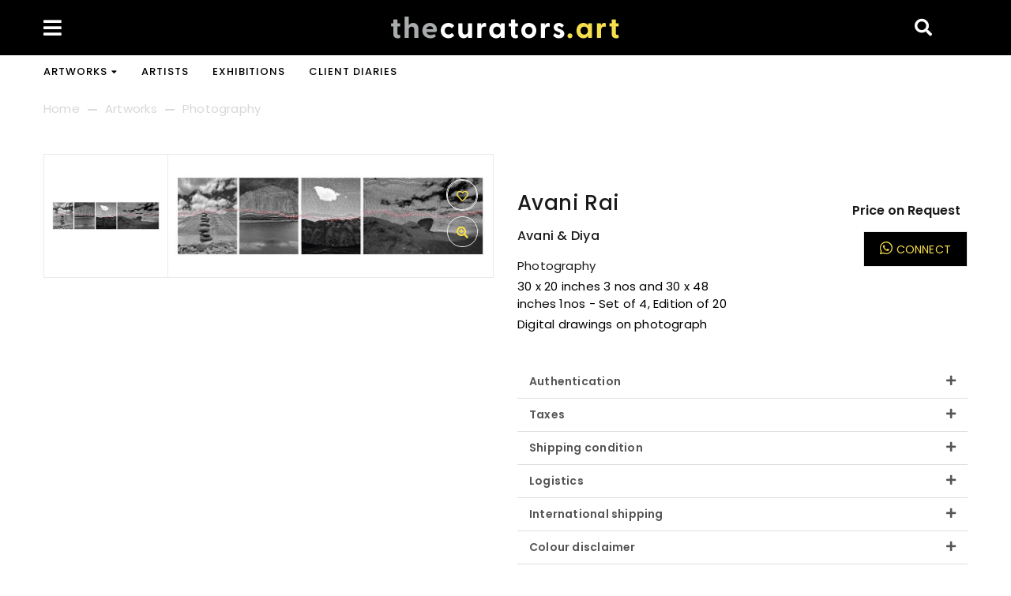

--- FILE ---
content_type: text/html; charset=utf-8
request_url: https://thecurators.art/products/avraph07-avani-rai-avani-diya
body_size: 26240
content:
<!doctype html>
<html class="no-js" lang="en">
<head>
  <meta charset="utf-8">
  <meta http-equiv="X-UA-Compatible" content="IE=edge,chrome=1">
  <meta name="viewport" content="width=device-width,initial-scale=1">
  <meta name="google-site-verification" content="yv56q-VZJNPF3exrb3mcrismtdnGtburg_jkL6NHYuM" />
  <meta name="theme-color" content="#557b97">
  <link rel="canonical" href="https://thecurators.art/products/avraph07-avani-rai-avani-diya"><link rel="shortcut icon" href="//thecurators.art/cdn/shop/files/screenshot-thecurators.art-2021.08.03-23_21_38_32x32.png?v=1628013148" type="image/png"><title>Buy Digital drawings on photograph painting made by our artist Avani Rai
&ndash; The Curators Art</title><meta name="description" content="Visit the curators art gallery online to check Digital drawings on photograph painting collection by Avani Rai."><!-- /snippets/social-meta-tags.liquid -->




<meta property="og:site_name" content="The Curators Art">
<meta property="og:url" content="https://thecurators.art/products/avraph07-avani-rai-avani-diya">
<meta property="og:title" content="AVRA-Avani & Diya">
<meta property="og:type" content="product">
<meta property="og:description" content="Visit the curators art gallery online to check Digital drawings on photograph painting collection by Avani Rai.">

  <meta property="og:price:amount" content="1.00">
  <meta property="og:price:currency" content="INR">

<meta property="og:image" content="http://thecurators.art/cdn/shop/products/avraph07-1_1200x1200.jpg?v=1623949856">
<meta property="og:image:secure_url" content="https://thecurators.art/cdn/shop/products/avraph07-1_1200x1200.jpg?v=1623949856">


  <meta name="twitter:site" content="@https://www.linkedin.com/company/thecurators-art">

<meta name="twitter:card" content="summary_large_image">
<meta name="twitter:title" content="AVRA-Avani & Diya">
<meta name="twitter:description" content="Visit the curators art gallery online to check Digital drawings on photograph painting collection by Avani Rai.">


  <link rel="stylesheet" href="https://fonts.googleapis.com/css?family=Poppins:100,300,400,500,600,700,800,900&display=swap">
  <link href="//thecurators.art/cdn/shop/t/6/assets/theme.scss.css?v=84266034760858468231756022592" rel="stylesheet" type="text/css" media="all" />
  <link href="//thecurators.art/cdn/shop/t/6/assets/bootstrap-grid.min.css?v=127927138532787495271617340070" rel="stylesheet" type="text/css" media="all" />
  <link href="//thecurators.art/cdn/shop/t/6/assets/theme-icons.css?v=10490735269840666911617340119" rel="stylesheet" type="text/css" media="all" />
  <link href="//thecurators.art/cdn/shop/t/6/assets/magnific-popup.css?v=146044827824698738671617340110" rel="stylesheet" type="text/css" media="all" />
  <link href="//thecurators.art/cdn/shop/t/6/assets/owl.carousel.min.css?v=70516089817612781961622808768" rel="stylesheet" type="text/css" media="all" />
  <link href="//thecurators.art/cdn/shop/t/6/assets/slick.min.css?v=100431963982089937591617340117" rel="stylesheet" type="text/css" media="all" />
  <link href="//thecurators.art/cdn/shop/t/6/assets/animate.min.css?v=123670711966357891261617340067" rel="stylesheet" type="text/css" media="all" />
  <link href="//thecurators.art/cdn/shop/t/6/assets/all.css?v=3332266390736217461617340066" rel="stylesheet" type="text/css" media="all" />
  
  <link href="//thecurators.art/cdn/shop/t/6/assets/gps-header-footer.scss.css?v=92955290998099626591755270421" rel="stylesheet" type="text/css" media="all" />
  <link href="//thecurators.art/cdn/shop/t/6/assets/gps-styleguide.scss.css?v=122059784842497762571624956101" rel="stylesheet" type="text/css" media="all" />
  <link href="//thecurators.art/cdn/shop/t/6/assets/gps-config-theme.scss.css?v=99070127873764552561755270422" rel="stylesheet" type="text/css" media="all" />
  <link href="//thecurators.art/cdn/shop/t/6/assets/gemmart-custom-style.scss.css?v=41037007760093349341617340182" rel="stylesheet" type="text/css" media="all" /> 
  

  <link href="//thecurators.art/cdn/shop/t/6/assets/gps-collection.scss.css?v=154832835530656547071623687684" rel="stylesheet" type="text/css" media="all" />
  <link href="//thecurators.art/cdn/shop/t/6/assets/gps-product.scss.css?v=109238807179991065721623687684" rel="stylesheet" type="text/css" media="all" />
  
    <link href="//thecurators.art/cdn/shop/t/6/assets/gps-others.scss.css?v=177151780895449509811623687684" rel="stylesheet" type="text/css" media="all" />
  
  <script>
    var theme = {
      strings: {
        addToCart: "Add to cart",
        soldOut: "Sold out",
        unavailable: "Unavailable",
        regularPrice: "Regular price",
        salePrice: "Sale price",
        sale: "Sale",
        showMore: "Show More",
        showLess: "Show Less",
        addressError: "Error looking up that address",
        addressNoResults: "No results for that address",
        addressQueryLimit: "You have exceeded the Google API usage limit. Consider upgrading to a \u003ca href=\"https:\/\/developers.google.com\/maps\/premium\/usage-limits\"\u003ePremium Plan\u003c\/a\u003e.",
        authError: "There was a problem authenticating your Google Maps account.",
        newWindow: "Opens in a new window.",
        external: "Opens external website.",
        newWindowExternal: "Opens external website in a new window.",
        removeLabel: "Translation missing: en.cart.label.remove",
        update: "Translation missing: en.cart.label.update",
        quantity: "Quantity",
        discountedTotal: "Translation missing: en.cart.label.discounted_total",
        regularTotal: "Translation missing: en.cart.label.regular_total",
        priceColumn: "Translation missing: en.cart.label.price_column",
        quantityMinimumMessage: "Quantity must be 1 or more",
        cartError: "Translation missing: en.cart.general.cart_error",
        removedItemMessage: "Translation missing: en.cart.general.removed_item_html",
        unitPrice: "Translation missing: en.products.product.unit_price_label",
        unitPriceSeparator: "Translation missing: en.general.accessibility.unit_price_separator",
        oneCartCount: "Translation missing: en.cart.popup.cart_count",
        otherCartCount: "Translation missing: en.cart.popup.cart_count",
        quantityLabel: "Translation missing: en.cart.popup.quantity_label"
      },
      moneyFormat: "₹ {{amount}}",
      moneyFormatWithCurrency: "₹ {{amount}}"
    }

    document.documentElement.className = document.documentElement.className.replace('no-js', 'js');
  </script><script rel="preload" src="//thecurators.art/cdn/shop/t/6/assets/vendor.js?v=2433734352349585881617340122"></script>
  <script rel="preload" src="//thecurators.art/cdn/shopifycloud/storefront/assets/themes_support/api.jquery-7ab1a3a4.js" defer="defer"></script>
  <script rel="preload" src="https://cdn.jsdelivr.net/npm/js-cookie@rc/dist/js.cookie.min.js" defer="defer"></script>
  <script rel="preload" src="//thecurators.art/cdn/shop/t/6/assets/theme.js?v=16932742383647974281756154038" defer="defer"></script>
  <script rel="preload" src="//thecurators.art/cdn/shop/t/6/assets/jquery.lazyload.js?v=73340415653482266331617340106" defer="defer"></script>
  <script rel="preload" src="//thecurators.art/cdn/shop/t/6/assets/jquery.magnific-popup.min.js?v=128960841246468623441617340107" defer="defer"></script>
  <script rel="preload" src="//thecurators.art/cdn/shop/t/6/assets/owl.carousel.min.js?v=97891440811553454251622808717" defer="defer"></script>
  <script rel="preload" src="//thecurators.art/cdn/shop/t/6/assets/masonry.pkgd.min.js?v=274852939796610241617340111" defer="defer"></script>
  <script rel="preload" src="//thecurators.art/cdn/shop/t/6/assets/jquery.countdown.min.js?v=32424528976894616791617340105" defer="defer"></script>
  <script rel="preload" src="//thecurators.art/cdn/shop/t/6/assets/jquery.scrollbar.min.js?v=147939879327967423241617340107" defer="defer"></script>
  <script rel="preload" src="//thecurators.art/cdn/shop/t/6/assets/slick.min.js?v=12680994621321764981617340117" defer="defer"></script>
  <script rel="preload" src="//thecurators.art/cdn/shop/t/6/assets/js.cookie.js?v=166113130636431074321617340108" defer="defer"></script>
  <script rel="preload" src="//thecurators.art/cdn/shop/t/6/assets/gps-customjs.js?v=72757872963033446401619595085" defer="defer"></script><script rel="preload" src="//thecurators.art/cdn/shop/t/6/assets/predictive-search.js?v=157730148100111939621624291390" defer="defer"></script><script>window.performance && window.performance.mark && window.performance.mark('shopify.content_for_header.start');</script><meta id="shopify-digital-wallet" name="shopify-digital-wallet" content="/53742928050/digital_wallets/dialog">
<link rel="alternate" type="application/json+oembed" href="https://thecurators.art/products/avraph07-avani-rai-avani-diya.oembed">
<script async="async" src="/checkouts/internal/preloads.js?locale=en-IN"></script>
<script id="shopify-features" type="application/json">{"accessToken":"099bb6f92bd8e59b286ff56d5db3a1ae","betas":["rich-media-storefront-analytics"],"domain":"thecurators.art","predictiveSearch":true,"shopId":53742928050,"locale":"en"}</script>
<script>var Shopify = Shopify || {};
Shopify.shop = "the-curators-art.myshopify.com";
Shopify.locale = "en";
Shopify.currency = {"active":"INR","rate":"1.0"};
Shopify.country = "IN";
Shopify.theme = {"name":"Gemmart shopify","id":121375948978,"schema_name":"Debut","schema_version":"14.3.0","theme_store_id":null,"role":"main"};
Shopify.theme.handle = "null";
Shopify.theme.style = {"id":null,"handle":null};
Shopify.cdnHost = "thecurators.art/cdn";
Shopify.routes = Shopify.routes || {};
Shopify.routes.root = "/";</script>
<script type="module">!function(o){(o.Shopify=o.Shopify||{}).modules=!0}(window);</script>
<script>!function(o){function n(){var o=[];function n(){o.push(Array.prototype.slice.apply(arguments))}return n.q=o,n}var t=o.Shopify=o.Shopify||{};t.loadFeatures=n(),t.autoloadFeatures=n()}(window);</script>
<script id="shop-js-analytics" type="application/json">{"pageType":"product"}</script>
<script defer="defer" async type="module" src="//thecurators.art/cdn/shopifycloud/shop-js/modules/v2/client.init-shop-cart-sync_D0dqhulL.en.esm.js"></script>
<script defer="defer" async type="module" src="//thecurators.art/cdn/shopifycloud/shop-js/modules/v2/chunk.common_CpVO7qML.esm.js"></script>
<script type="module">
  await import("//thecurators.art/cdn/shopifycloud/shop-js/modules/v2/client.init-shop-cart-sync_D0dqhulL.en.esm.js");
await import("//thecurators.art/cdn/shopifycloud/shop-js/modules/v2/chunk.common_CpVO7qML.esm.js");

  window.Shopify.SignInWithShop?.initShopCartSync?.({"fedCMEnabled":true,"windoidEnabled":true});

</script>
<script>(function() {
  var isLoaded = false;
  function asyncLoad() {
    if (isLoaded) return;
    isLoaded = true;
    var urls = ["https:\/\/cdn.shopify.com\/s\/files\/1\/0683\/1371\/0892\/files\/splmn-shopify-prod-August-31.min.js?v=1693985059\u0026shop=the-curators-art.myshopify.com","https:\/\/cdn.shopify.com\/s\/files\/1\/0537\/4292\/8050\/t\/6\/assets\/globo.formbuilder.init.js?v=1618893390\u0026shop=the-curators-art.myshopify.com","https:\/\/image-optimizer.salessquad.co.uk\/scripts\/tiny_img_not_found_notifier_5280afe880332e937d41157fd181c8c2.js?shop=the-curators-art.myshopify.com","https:\/\/s3.amazonaws.com\/pixelpop\/usercontent\/scripts\/f2de45ea-2ae7-4870-9e18-1f71d45fff98\/pixelpop.js?shop=the-curators-art.myshopify.com"];
    for (var i = 0; i < urls.length; i++) {
      var s = document.createElement('script');
      s.type = 'text/javascript';
      s.async = true;
      s.src = urls[i];
      var x = document.getElementsByTagName('script')[0];
      x.parentNode.insertBefore(s, x);
    }
  };
  if(window.attachEvent) {
    window.attachEvent('onload', asyncLoad);
  } else {
    window.addEventListener('load', asyncLoad, false);
  }
})();</script>
<script id="__st">var __st={"a":53742928050,"offset":19800,"reqid":"682277e0-fa14-43c6-9e90-bdad4e36fa86-1765390248","pageurl":"thecurators.art\/products\/avraph07-avani-rai-avani-diya","u":"1b3f355aab88","p":"product","rtyp":"product","rid":6823564509362};</script>
<script>window.ShopifyPaypalV4VisibilityTracking = true;</script>
<script id="captcha-bootstrap">!function(){'use strict';const t='contact',e='account',n='new_comment',o=[[t,t],['blogs',n],['comments',n],[t,'customer']],c=[[e,'customer_login'],[e,'guest_login'],[e,'recover_customer_password'],[e,'create_customer']],r=t=>t.map((([t,e])=>`form[action*='/${t}']:not([data-nocaptcha='true']) input[name='form_type'][value='${e}']`)).join(','),a=t=>()=>t?[...document.querySelectorAll(t)].map((t=>t.form)):[];function s(){const t=[...o],e=r(t);return a(e)}const i='password',u='form_key',d=['recaptcha-v3-token','g-recaptcha-response','h-captcha-response',i],f=()=>{try{return window.sessionStorage}catch{return}},m='__shopify_v',_=t=>t.elements[u];function p(t,e,n=!1){try{const o=window.sessionStorage,c=JSON.parse(o.getItem(e)),{data:r}=function(t){const{data:e,action:n}=t;return t[m]||n?{data:e,action:n}:{data:t,action:n}}(c);for(const[e,n]of Object.entries(r))t.elements[e]&&(t.elements[e].value=n);n&&o.removeItem(e)}catch(o){console.error('form repopulation failed',{error:o})}}const l='form_type',E='cptcha';function T(t){t.dataset[E]=!0}const w=window,h=w.document,L='Shopify',v='ce_forms',y='captcha';let A=!1;((t,e)=>{const n=(g='f06e6c50-85a8-45c8-87d0-21a2b65856fe',I='https://cdn.shopify.com/shopifycloud/storefront-forms-hcaptcha/ce_storefront_forms_captcha_hcaptcha.v1.5.2.iife.js',D={infoText:'Protected by hCaptcha',privacyText:'Privacy',termsText:'Terms'},(t,e,n)=>{const o=w[L][v],c=o.bindForm;if(c)return c(t,g,e,D).then(n);var r;o.q.push([[t,g,e,D],n]),r=I,A||(h.body.append(Object.assign(h.createElement('script'),{id:'captcha-provider',async:!0,src:r})),A=!0)});var g,I,D;w[L]=w[L]||{},w[L][v]=w[L][v]||{},w[L][v].q=[],w[L][y]=w[L][y]||{},w[L][y].protect=function(t,e){n(t,void 0,e),T(t)},Object.freeze(w[L][y]),function(t,e,n,w,h,L){const[v,y,A,g]=function(t,e,n){const i=e?o:[],u=t?c:[],d=[...i,...u],f=r(d),m=r(i),_=r(d.filter((([t,e])=>n.includes(e))));return[a(f),a(m),a(_),s()]}(w,h,L),I=t=>{const e=t.target;return e instanceof HTMLFormElement?e:e&&e.form},D=t=>v().includes(t);t.addEventListener('submit',(t=>{const e=I(t);if(!e)return;const n=D(e)&&!e.dataset.hcaptchaBound&&!e.dataset.recaptchaBound,o=_(e),c=g().includes(e)&&(!o||!o.value);(n||c)&&t.preventDefault(),c&&!n&&(function(t){try{if(!f())return;!function(t){const e=f();if(!e)return;const n=_(t);if(!n)return;const o=n.value;o&&e.removeItem(o)}(t);const e=Array.from(Array(32),(()=>Math.random().toString(36)[2])).join('');!function(t,e){_(t)||t.append(Object.assign(document.createElement('input'),{type:'hidden',name:u})),t.elements[u].value=e}(t,e),function(t,e){const n=f();if(!n)return;const o=[...t.querySelectorAll(`input[type='${i}']`)].map((({name:t})=>t)),c=[...d,...o],r={};for(const[a,s]of new FormData(t).entries())c.includes(a)||(r[a]=s);n.setItem(e,JSON.stringify({[m]:1,action:t.action,data:r}))}(t,e)}catch(e){console.error('failed to persist form',e)}}(e),e.submit())}));const S=(t,e)=>{t&&!t.dataset[E]&&(n(t,e.some((e=>e===t))),T(t))};for(const o of['focusin','change'])t.addEventListener(o,(t=>{const e=I(t);D(e)&&S(e,y())}));const B=e.get('form_key'),M=e.get(l),P=B&&M;t.addEventListener('DOMContentLoaded',(()=>{const t=y();if(P)for(const e of t)e.elements[l].value===M&&p(e,B);[...new Set([...A(),...v().filter((t=>'true'===t.dataset.shopifyCaptcha))])].forEach((e=>S(e,t)))}))}(h,new URLSearchParams(w.location.search),n,t,e,['guest_login'])})(!0,!0)}();</script>
<script integrity="sha256-52AcMU7V7pcBOXWImdc/TAGTFKeNjmkeM1Pvks/DTgc=" data-source-attribution="shopify.loadfeatures" defer="defer" src="//thecurators.art/cdn/shopifycloud/storefront/assets/storefront/load_feature-81c60534.js" crossorigin="anonymous"></script>
<script data-source-attribution="shopify.dynamic_checkout.dynamic.init">var Shopify=Shopify||{};Shopify.PaymentButton=Shopify.PaymentButton||{isStorefrontPortableWallets:!0,init:function(){window.Shopify.PaymentButton.init=function(){};var t=document.createElement("script");t.src="https://thecurators.art/cdn/shopifycloud/portable-wallets/latest/portable-wallets.en.js",t.type="module",document.head.appendChild(t)}};
</script>
<script data-source-attribution="shopify.dynamic_checkout.buyer_consent">
  function portableWalletsHideBuyerConsent(e){var t=document.getElementById("shopify-buyer-consent"),n=document.getElementById("shopify-subscription-policy-button");t&&n&&(t.classList.add("hidden"),t.setAttribute("aria-hidden","true"),n.removeEventListener("click",e))}function portableWalletsShowBuyerConsent(e){var t=document.getElementById("shopify-buyer-consent"),n=document.getElementById("shopify-subscription-policy-button");t&&n&&(t.classList.remove("hidden"),t.removeAttribute("aria-hidden"),n.addEventListener("click",e))}window.Shopify?.PaymentButton&&(window.Shopify.PaymentButton.hideBuyerConsent=portableWalletsHideBuyerConsent,window.Shopify.PaymentButton.showBuyerConsent=portableWalletsShowBuyerConsent);
</script>
<script data-source-attribution="shopify.dynamic_checkout.cart.bootstrap">document.addEventListener("DOMContentLoaded",(function(){function t(){return document.querySelector("shopify-accelerated-checkout-cart, shopify-accelerated-checkout")}if(t())Shopify.PaymentButton.init();else{new MutationObserver((function(e,n){t()&&(Shopify.PaymentButton.init(),n.disconnect())})).observe(document.body,{childList:!0,subtree:!0})}}));
</script>

<script>window.performance && window.performance.mark && window.performance.mark('shopify.content_for_header.end');</script>
<script type="text/javascript">window.moneyFormat = "₹ {{amount}}";
  window.shopCurrency = "INR";
  window.assetsUrl = '//thecurators.art/cdn/shop/t/6/assets/';
</script>
<script>
  window.globoRelatedProductsConfig = {
    apiUrl: "https://related-products.globosoftware.net/v2/public/api",
    alternateApiUrl: "https://related-products.globosoftware.net/v2/public",
    shop: "the-curators-art.myshopify.com",
    shopNumber: 28833,
    domain: "thecurators.art",
    customer:null,
    urls: {
      search: "\/search",
      collection: "\/collections",
    },
    page: 'product',
    translation: {"add_to_cart":"Add to cart","added_to_cart":"Added to cart","add_selected_to_cart":"Add selected to cart","added_selected_to_cart":"Added selected to cart","sale":"Sale","total_price":"Total price:","this_item":"This item:","sold_out":"Sold out"},
    settings: {"redirect":true,"new_tab":true,"image_ratio":"400:500","visible_tags":null,"hidden_tags":null,"exclude_tags":null,"carousel_autoplay":false,"carousel_loop":true,"carousel_items":5,"sold_out":false,"discount":{"enable":false,"condition":"any","type":"percentage","value":10}},
    manualRecommendations: {},
    boughtTogetherIds: {},
    trendingProducts: [],
    productBoughtTogether: {"type":"product_bought_together","enable":false,"title":{"text":"Frequently Bought Together","color":"#212121","fontSize":"25","align":"left"},"subtitle":{"text":null,"color":"#212121","fontSize":"18"},"limit":10,"maxWidth":1170,"conditions":[{"id":"bought_together","status":1},{"id":"manual","status":1},{"id":"vendor","type":"same","status":1},{"id":"type","type":"same","status":1},{"id":"collection","type":"same","status":1},{"id":"tags","type":"same","status":1},{"id":"global","status":1}],"template":{"id":"2","elements":["price","addToCartBtn","variantSelector","saleLabel"],"productTitle":{"fontSize":"15","color":"#212121"},"productPrice":{"fontSize":"14","color":"#212121"},"productOldPrice":{"fontSize":16,"color":"#919191"},"button":{"fontSize":"14","color":"#ffffff","backgroundColor":"#212121"},"saleLabel":{"color":"#fff","backgroundColor":"#c00000"},"this_item":true,"selected":true},"random":false,"discount":true},
    productRelated: {"type":"product_related","enable":true,"title":{"text":"WORKS FROM SAME ARTIST","color":"#212121","fontSize":"25","align":"center"},"subtitle":{"text":null,"color":"#212121","fontSize":"18"},"limit":10,"maxWidth":1170,"conditions":[{"id":"manual","status":0},{"id":"bought_together","status":0},{"id":"vendor","type":"same","status":1},{"id":"type","type":"same","status":0},{"id":"collection","type":"same","status":0},{"id":"tags","type":"same","status":0},{"id":"global","status":0}],"template":{"id":"1","elements":["price","addToCartBtn","variantSelector","saleLabel"],"productTitle":{"fontSize":"15","color":"#212121"},"productPrice":{"fontSize":"14","color":"#212121"},"productOldPrice":{"fontSize":16,"color":"#919191"},"button":{"fontSize":"14","color":"#ffffff","backgroundColor":"#212121"},"saleLabel":{"color":"#fff","backgroundColor":"#c00000"},"this_item":false,"selected":false},"random":false,"discount":false},
    cart: {"type":"cart","enable":true,"title":{"text":"What else do you need?","color":"#212121","fontSize":"20","align":"left"},"subtitle":{"text":"","color":"#212121","fontSize":"18"},"limit":10,"maxWidth":1170,"conditions":[{"id":"manual","status":1},{"id":"bought_together","status":1},{"id":"tags","type":"same","status":1},{"id":"global","status":1}],"template":{"id":"3","elements":["price","addToCartBtn","variantSelector","saleLabel"],"productTitle":{"fontSize":"14","color":"#212121"},"productPrice":{"fontSize":"14","color":"#212121"},"productOldPrice":{"fontSize":16,"color":"#919191"},"button":{"fontSize":"15","color":"#ffffff","backgroundColor":"#212121"},"saleLabel":{"color":"#fff","backgroundColor":"#c00000"},"this_item":true,"selected":true},"random":false,"discount":false},
    basis_collection_handle: 'globo_basis_collection',
    widgets: [],
    view_name: 'globo.alsobought',
    cart_properties_name: '_bundle',
    discounted_ids: [],
    discount_min_amount: 0,data: {
      ids: ["6823564509362"],
      vendors: ["Avani Rai"],
      types: ["Photography"],
      tags: ["300001 TO 5000000","AVRA","Multiple","Nature","Photograph"],
      collections: []
    },product: {
        id: "6823564509362",
        title: "AVRA-Avani \u0026 Diya",
        handle: "avraph07-avani-rai-avani-diya",
        price: 100,
        compare_at_price: null,
        images: ["//thecurators.art/cdn/shop/products/avraph07-1.jpg?v=1623949856"],
        variants: [{"id":40325477105842,"title":"30 x 20 inches 3 nos and 30 x 48 inches 1nos - Set of 4, Edition of 20 \/ Digital drawings on photograph","option1":"30 x 20 inches 3 nos and 30 x 48 inches 1nos - Set of 4, Edition of 20","option2":"Digital drawings on photograph","option3":null,"sku":"AVRAPH07","requires_shipping":true,"taxable":true,"featured_image":{"id":29596704538802,"product_id":6823564509362,"position":1,"created_at":"2021-06-17T22:40:56+05:30","updated_at":"2021-06-17T22:40:56+05:30","alt":"Avani Rai-Avani \u0026 Diya","width":800,"height":210,"src":"\/\/thecurators.art\/cdn\/shop\/products\/avraph07-1.jpg?v=1623949856","variant_ids":[40325477105842]},"available":true,"name":"AVRA-Avani \u0026 Diya - 30 x 20 inches 3 nos and 30 x 48 inches 1nos - Set of 4, Edition of 20 \/ Digital drawings on photograph","public_title":"30 x 20 inches 3 nos and 30 x 48 inches 1nos - Set of 4, Edition of 20 \/ Digital drawings on photograph","options":["30 x 20 inches 3 nos and 30 x 48 inches 1nos - Set of 4, Edition of 20","Digital drawings on photograph"],"price":100,"weight":0,"compare_at_price":null,"inventory_management":"shopify","barcode":null,"featured_media":{"alt":"Avani Rai-Avani \u0026 Diya","id":21884018917554,"position":1,"preview_image":{"aspect_ratio":3.81,"height":210,"width":800,"src":"\/\/thecurators.art\/cdn\/shop\/products\/avraph07-1.jpg?v=1623949856"}},"requires_selling_plan":false,"selling_plan_allocations":[]}],
        available: true,
        vendor: "Avani Rai",
        product_type: "Photography",
        tags: ["300001 TO 5000000","AVRA","Multiple","Nature","Photograph"]
      },no_image_url: "https://cdn.shopify.com/s/images/admin/no-image-large.gif"
  };
</script>
<script>globoRelatedProductsConfig.data.collections = globoRelatedProductsConfig.data.collections.concat(["all","best-selling-products","globo_basis_collection","multiple","nature","newest-products","photography"]);globoRelatedProductsConfig.boughtTogetherIds[6823564509362] =false;
</script>
<script defer src="//thecurators.art/cdn/shop/t/6/assets/globo.alsobought.data.js?v=65027963035772134881618512426" type="text/javascript"></script>
<script defer src="//thecurators.art/cdn/shop/t/6/assets/globo.alsobought.js?v=151757850224089371131618512431" type="text/javascript"></script>
<link rel="preload stylesheet" href="//thecurators.art/cdn/shop/t/6/assets/globo.alsobought.css?v=130562659620160138211618512429" as="style">


<script>
	var Globo = Globo || {};
    var globoFormbuilderRecaptchaInit = function(){};
    Globo.FormBuilder = Globo.FormBuilder || {};
    Globo.FormBuilder.url = "https://form.globosoftware.net";
    Globo.FormBuilder.shop = {
        settings : {
            reCaptcha : {
                siteKey : ''
            },
            hideWaterMark : false
        },
        pricing:{
            features:{
                fileUpload : 2,
                removeCopyright : false
            }
        }
    };
    Globo.FormBuilder.forms = [];

    
    Globo.FormBuilder.page = {
        title : document.title,
        href : window.location.href
    };
    Globo.FormBuilder.assetFormUrls = [];
            Globo.FormBuilder.assetFormUrls[41342] = "//thecurators.art/cdn/shop/t/6/assets/globo.formbuilder.data.41342.js?v=28707412667629403861618938626";
        
</script>

<link rel="preload" href="//thecurators.art/cdn/shop/t/6/assets/globo.formbuilder.css?v=56100010989005119371618893389" as="style" onload="this.onload=null;this.rel='stylesheet'">
<noscript><link rel="stylesheet" href="//thecurators.art/cdn/shop/t/6/assets/globo.formbuilder.css?v=56100010989005119371618893389"></noscript>


<script>
    Globo.FormBuilder.__webpack_public_path__ = "//thecurators.art/cdn/shop/t/6/assets/"
</script>
<script src="//thecurators.art/cdn/shop/t/6/assets/globo.formbuilder.index.js?v=104759081911158387851642062371" defer></script>


<script type="application/ld+json">
[{
  "@context": "https://schema.org",
  "@type": "WebSite",
  
  "mainEntityOfPage": {
    "@type": "WebPage",
    "@id": " https://thecurators.art/collections/painting"
  },
  "headline": "Original Paintings",
  "description": "Browse & buy through a collection of original paintings, showcasing the best Indian art online."
  
},
{
  "@context": "https://schema.org",
  "@type": "WebSite",
  
  "mainEntityOfPage": {
    "@type": "WebPage",
    "@id": "https://thecurators.art/pages/exhibhitions"
  },
  "headline": "Curated Exhibitions",
  "description": "Browse through a curated collection of fine art, handpicked by our Founders."
  
},
{
  "@context": "https://schema.org",
  "@type": "WebSite",
  
  "mainEntityOfPage": {
    "@type": "WebPage",
    "@id": "https://thecurators.art/pages/about-us"
  },
  "headline": "About Us",
  "description": "thecurators.art is a contemporary online gallery that offers the best range of art by renowned and promising Indian artists."
  
},
{
  "@context": "https://schema.org",
  "@type": "WebSite",
  
  "mainEntityOfPage": {
    "@type": "WebPage",
    "@id": "https://thecurators.art/collections/artists-list"
  },
  "headline": "Art Gallery",
  "description": "thecurators.art is a contemporary online gallery that offers a selection of artworks by renowned and emerging Indian artists."
  
},
{
  "@context": "https://schema.org",
  "@type": "WebSite",
  
  "mainEntityOfPage": {
    "@type": "WebPage",
    "@id": "https://thecurators.art/collections/serigraphs"
  },
  "headline": "Prints, Digital Art & Photography",
  "description": "Discover the best range of serigraphs & new media online."
  
},
{
  "@context": "https://schema.org",
  "@type": "WebSite",
  
  "mainEntityOfPage": {
    "@type": "WebPage",
    "@id": "https://thecurators.art/pages/contact-us"
  },
  "headline": "Contact Us",
  "description": "Beyond the Canvas LLP, 9th floor Sita Niwas, 14th Road Chembur, Mumbai 400071. Contact: +91 7777018497 Email: info@thecurators.art"
  
}
]
</script>

<link href="https://monorail-edge.shopifysvc.com" rel="dns-prefetch">
<script>(function(){if ("sendBeacon" in navigator && "performance" in window) {try {var session_token_from_headers = performance.getEntriesByType('navigation')[0].serverTiming.find(x => x.name == '_s').description;} catch {var session_token_from_headers = undefined;}var session_cookie_matches = document.cookie.match(/_shopify_s=([^;]*)/);var session_token_from_cookie = session_cookie_matches && session_cookie_matches.length === 2 ? session_cookie_matches[1] : "";var session_token = session_token_from_headers || session_token_from_cookie || "";function handle_abandonment_event(e) {var entries = performance.getEntries().filter(function(entry) {return /monorail-edge.shopifysvc.com/.test(entry.name);});if (!window.abandonment_tracked && entries.length === 0) {window.abandonment_tracked = true;var currentMs = Date.now();var navigation_start = performance.timing.navigationStart;var payload = {shop_id: 53742928050,url: window.location.href,navigation_start,duration: currentMs - navigation_start,session_token,page_type: "product"};window.navigator.sendBeacon("https://monorail-edge.shopifysvc.com/v1/produce", JSON.stringify({schema_id: "online_store_buyer_site_abandonment/1.1",payload: payload,metadata: {event_created_at_ms: currentMs,event_sent_at_ms: currentMs}}));}}window.addEventListener('pagehide', handle_abandonment_event);}}());</script>
<script id="web-pixels-manager-setup">(function e(e,d,r,n,o){if(void 0===o&&(o={}),!Boolean(null===(a=null===(i=window.Shopify)||void 0===i?void 0:i.analytics)||void 0===a?void 0:a.replayQueue)){var i,a;window.Shopify=window.Shopify||{};var t=window.Shopify;t.analytics=t.analytics||{};var s=t.analytics;s.replayQueue=[],s.publish=function(e,d,r){return s.replayQueue.push([e,d,r]),!0};try{self.performance.mark("wpm:start")}catch(e){}var l=function(){var e={modern:/Edge?\/(1{2}[4-9]|1[2-9]\d|[2-9]\d{2}|\d{4,})\.\d+(\.\d+|)|Firefox\/(1{2}[4-9]|1[2-9]\d|[2-9]\d{2}|\d{4,})\.\d+(\.\d+|)|Chrom(ium|e)\/(9{2}|\d{3,})\.\d+(\.\d+|)|(Maci|X1{2}).+ Version\/(15\.\d+|(1[6-9]|[2-9]\d|\d{3,})\.\d+)([,.]\d+|)( \(\w+\)|)( Mobile\/\w+|) Safari\/|Chrome.+OPR\/(9{2}|\d{3,})\.\d+\.\d+|(CPU[ +]OS|iPhone[ +]OS|CPU[ +]iPhone|CPU IPhone OS|CPU iPad OS)[ +]+(15[._]\d+|(1[6-9]|[2-9]\d|\d{3,})[._]\d+)([._]\d+|)|Android:?[ /-](13[3-9]|1[4-9]\d|[2-9]\d{2}|\d{4,})(\.\d+|)(\.\d+|)|Android.+Firefox\/(13[5-9]|1[4-9]\d|[2-9]\d{2}|\d{4,})\.\d+(\.\d+|)|Android.+Chrom(ium|e)\/(13[3-9]|1[4-9]\d|[2-9]\d{2}|\d{4,})\.\d+(\.\d+|)|SamsungBrowser\/([2-9]\d|\d{3,})\.\d+/,legacy:/Edge?\/(1[6-9]|[2-9]\d|\d{3,})\.\d+(\.\d+|)|Firefox\/(5[4-9]|[6-9]\d|\d{3,})\.\d+(\.\d+|)|Chrom(ium|e)\/(5[1-9]|[6-9]\d|\d{3,})\.\d+(\.\d+|)([\d.]+$|.*Safari\/(?![\d.]+ Edge\/[\d.]+$))|(Maci|X1{2}).+ Version\/(10\.\d+|(1[1-9]|[2-9]\d|\d{3,})\.\d+)([,.]\d+|)( \(\w+\)|)( Mobile\/\w+|) Safari\/|Chrome.+OPR\/(3[89]|[4-9]\d|\d{3,})\.\d+\.\d+|(CPU[ +]OS|iPhone[ +]OS|CPU[ +]iPhone|CPU IPhone OS|CPU iPad OS)[ +]+(10[._]\d+|(1[1-9]|[2-9]\d|\d{3,})[._]\d+)([._]\d+|)|Android:?[ /-](13[3-9]|1[4-9]\d|[2-9]\d{2}|\d{4,})(\.\d+|)(\.\d+|)|Mobile Safari.+OPR\/([89]\d|\d{3,})\.\d+\.\d+|Android.+Firefox\/(13[5-9]|1[4-9]\d|[2-9]\d{2}|\d{4,})\.\d+(\.\d+|)|Android.+Chrom(ium|e)\/(13[3-9]|1[4-9]\d|[2-9]\d{2}|\d{4,})\.\d+(\.\d+|)|Android.+(UC? ?Browser|UCWEB|U3)[ /]?(15\.([5-9]|\d{2,})|(1[6-9]|[2-9]\d|\d{3,})\.\d+)\.\d+|SamsungBrowser\/(5\.\d+|([6-9]|\d{2,})\.\d+)|Android.+MQ{2}Browser\/(14(\.(9|\d{2,})|)|(1[5-9]|[2-9]\d|\d{3,})(\.\d+|))(\.\d+|)|K[Aa][Ii]OS\/(3\.\d+|([4-9]|\d{2,})\.\d+)(\.\d+|)/},d=e.modern,r=e.legacy,n=navigator.userAgent;return n.match(d)?"modern":n.match(r)?"legacy":"unknown"}(),u="modern"===l?"modern":"legacy",c=(null!=n?n:{modern:"",legacy:""})[u],f=function(e){return[e.baseUrl,"/wpm","/b",e.hashVersion,"modern"===e.buildTarget?"m":"l",".js"].join("")}({baseUrl:d,hashVersion:r,buildTarget:u}),m=function(e){var d=e.version,r=e.bundleTarget,n=e.surface,o=e.pageUrl,i=e.monorailEndpoint;return{emit:function(e){var a=e.status,t=e.errorMsg,s=(new Date).getTime(),l=JSON.stringify({metadata:{event_sent_at_ms:s},events:[{schema_id:"web_pixels_manager_load/3.1",payload:{version:d,bundle_target:r,page_url:o,status:a,surface:n,error_msg:t},metadata:{event_created_at_ms:s}}]});if(!i)return console&&console.warn&&console.warn("[Web Pixels Manager] No Monorail endpoint provided, skipping logging."),!1;try{return self.navigator.sendBeacon.bind(self.navigator)(i,l)}catch(e){}var u=new XMLHttpRequest;try{return u.open("POST",i,!0),u.setRequestHeader("Content-Type","text/plain"),u.send(l),!0}catch(e){return console&&console.warn&&console.warn("[Web Pixels Manager] Got an unhandled error while logging to Monorail."),!1}}}}({version:r,bundleTarget:l,surface:e.surface,pageUrl:self.location.href,monorailEndpoint:e.monorailEndpoint});try{o.browserTarget=l,function(e){var d=e.src,r=e.async,n=void 0===r||r,o=e.onload,i=e.onerror,a=e.sri,t=e.scriptDataAttributes,s=void 0===t?{}:t,l=document.createElement("script"),u=document.querySelector("head"),c=document.querySelector("body");if(l.async=n,l.src=d,a&&(l.integrity=a,l.crossOrigin="anonymous"),s)for(var f in s)if(Object.prototype.hasOwnProperty.call(s,f))try{l.dataset[f]=s[f]}catch(e){}if(o&&l.addEventListener("load",o),i&&l.addEventListener("error",i),u)u.appendChild(l);else{if(!c)throw new Error("Did not find a head or body element to append the script");c.appendChild(l)}}({src:f,async:!0,onload:function(){if(!function(){var e,d;return Boolean(null===(d=null===(e=window.Shopify)||void 0===e?void 0:e.analytics)||void 0===d?void 0:d.initialized)}()){var d=window.webPixelsManager.init(e)||void 0;if(d){var r=window.Shopify.analytics;r.replayQueue.forEach((function(e){var r=e[0],n=e[1],o=e[2];d.publishCustomEvent(r,n,o)})),r.replayQueue=[],r.publish=d.publishCustomEvent,r.visitor=d.visitor,r.initialized=!0}}},onerror:function(){return m.emit({status:"failed",errorMsg:"".concat(f," has failed to load")})},sri:function(e){var d=/^sha384-[A-Za-z0-9+/=]+$/;return"string"==typeof e&&d.test(e)}(c)?c:"",scriptDataAttributes:o}),m.emit({status:"loading"})}catch(e){m.emit({status:"failed",errorMsg:(null==e?void 0:e.message)||"Unknown error"})}}})({shopId: 53742928050,storefrontBaseUrl: "https://thecurators.art",extensionsBaseUrl: "https://extensions.shopifycdn.com/cdn/shopifycloud/web-pixels-manager",monorailEndpoint: "https://monorail-edge.shopifysvc.com/unstable/produce_batch",surface: "storefront-renderer",enabledBetaFlags: ["2dca8a86"],webPixelsConfigList: [{"id":"114131122","eventPayloadVersion":"v1","runtimeContext":"LAX","scriptVersion":"1","type":"CUSTOM","privacyPurposes":["ANALYTICS"],"name":"Google Analytics tag (migrated)"},{"id":"shopify-app-pixel","configuration":"{}","eventPayloadVersion":"v1","runtimeContext":"STRICT","scriptVersion":"0450","apiClientId":"shopify-pixel","type":"APP","privacyPurposes":["ANALYTICS","MARKETING"]},{"id":"shopify-custom-pixel","eventPayloadVersion":"v1","runtimeContext":"LAX","scriptVersion":"0450","apiClientId":"shopify-pixel","type":"CUSTOM","privacyPurposes":["ANALYTICS","MARKETING"]}],isMerchantRequest: false,initData: {"shop":{"name":"The Curators Art","paymentSettings":{"currencyCode":"INR"},"myshopifyDomain":"the-curators-art.myshopify.com","countryCode":"IN","storefrontUrl":"https:\/\/thecurators.art"},"customer":null,"cart":null,"checkout":null,"productVariants":[{"price":{"amount":1.0,"currencyCode":"INR"},"product":{"title":"AVRA-Avani \u0026 Diya","vendor":"Avani Rai","id":"6823564509362","untranslatedTitle":"AVRA-Avani \u0026 Diya","url":"\/products\/avraph07-avani-rai-avani-diya","type":"Photography"},"id":"40325477105842","image":{"src":"\/\/thecurators.art\/cdn\/shop\/products\/avraph07-1.jpg?v=1623949856"},"sku":"AVRAPH07","title":"30 x 20 inches 3 nos and 30 x 48 inches 1nos - Set of 4, Edition of 20 \/ Digital drawings on photograph","untranslatedTitle":"30 x 20 inches 3 nos and 30 x 48 inches 1nos - Set of 4, Edition of 20 \/ Digital drawings on photograph"}],"purchasingCompany":null},},"https://thecurators.art/cdn","ae1676cfwd2530674p4253c800m34e853cb",{"modern":"","legacy":""},{"shopId":"53742928050","storefrontBaseUrl":"https:\/\/thecurators.art","extensionBaseUrl":"https:\/\/extensions.shopifycdn.com\/cdn\/shopifycloud\/web-pixels-manager","surface":"storefront-renderer","enabledBetaFlags":"[\"2dca8a86\"]","isMerchantRequest":"false","hashVersion":"ae1676cfwd2530674p4253c800m34e853cb","publish":"custom","events":"[[\"page_viewed\",{}],[\"product_viewed\",{\"productVariant\":{\"price\":{\"amount\":1.0,\"currencyCode\":\"INR\"},\"product\":{\"title\":\"AVRA-Avani \u0026 Diya\",\"vendor\":\"Avani Rai\",\"id\":\"6823564509362\",\"untranslatedTitle\":\"AVRA-Avani \u0026 Diya\",\"url\":\"\/products\/avraph07-avani-rai-avani-diya\",\"type\":\"Photography\"},\"id\":\"40325477105842\",\"image\":{\"src\":\"\/\/thecurators.art\/cdn\/shop\/products\/avraph07-1.jpg?v=1623949856\"},\"sku\":\"AVRAPH07\",\"title\":\"30 x 20 inches 3 nos and 30 x 48 inches 1nos - Set of 4, Edition of 20 \/ Digital drawings on photograph\",\"untranslatedTitle\":\"30 x 20 inches 3 nos and 30 x 48 inches 1nos - Set of 4, Edition of 20 \/ Digital drawings on photograph\"}}]]"});</script><script>
  window.ShopifyAnalytics = window.ShopifyAnalytics || {};
  window.ShopifyAnalytics.meta = window.ShopifyAnalytics.meta || {};
  window.ShopifyAnalytics.meta.currency = 'INR';
  var meta = {"product":{"id":6823564509362,"gid":"gid:\/\/shopify\/Product\/6823564509362","vendor":"Avani Rai","type":"Photography","variants":[{"id":40325477105842,"price":100,"name":"AVRA-Avani \u0026 Diya - 30 x 20 inches 3 nos and 30 x 48 inches 1nos - Set of 4, Edition of 20 \/ Digital drawings on photograph","public_title":"30 x 20 inches 3 nos and 30 x 48 inches 1nos - Set of 4, Edition of 20 \/ Digital drawings on photograph","sku":"AVRAPH07"}],"remote":false},"page":{"pageType":"product","resourceType":"product","resourceId":6823564509362}};
  for (var attr in meta) {
    window.ShopifyAnalytics.meta[attr] = meta[attr];
  }
</script>
<script class="analytics">
  (function () {
    var customDocumentWrite = function(content) {
      var jquery = null;

      if (window.jQuery) {
        jquery = window.jQuery;
      } else if (window.Checkout && window.Checkout.$) {
        jquery = window.Checkout.$;
      }

      if (jquery) {
        jquery('body').append(content);
      }
    };

    var hasLoggedConversion = function(token) {
      if (token) {
        return document.cookie.indexOf('loggedConversion=' + token) !== -1;
      }
      return false;
    }

    var setCookieIfConversion = function(token) {
      if (token) {
        var twoMonthsFromNow = new Date(Date.now());
        twoMonthsFromNow.setMonth(twoMonthsFromNow.getMonth() + 2);

        document.cookie = 'loggedConversion=' + token + '; expires=' + twoMonthsFromNow;
      }
    }

    var trekkie = window.ShopifyAnalytics.lib = window.trekkie = window.trekkie || [];
    if (trekkie.integrations) {
      return;
    }
    trekkie.methods = [
      'identify',
      'page',
      'ready',
      'track',
      'trackForm',
      'trackLink'
    ];
    trekkie.factory = function(method) {
      return function() {
        var args = Array.prototype.slice.call(arguments);
        args.unshift(method);
        trekkie.push(args);
        return trekkie;
      };
    };
    for (var i = 0; i < trekkie.methods.length; i++) {
      var key = trekkie.methods[i];
      trekkie[key] = trekkie.factory(key);
    }
    trekkie.load = function(config) {
      trekkie.config = config || {};
      trekkie.config.initialDocumentCookie = document.cookie;
      var first = document.getElementsByTagName('script')[0];
      var script = document.createElement('script');
      script.type = 'text/javascript';
      script.onerror = function(e) {
        var scriptFallback = document.createElement('script');
        scriptFallback.type = 'text/javascript';
        scriptFallback.onerror = function(error) {
                var Monorail = {
      produce: function produce(monorailDomain, schemaId, payload) {
        var currentMs = new Date().getTime();
        var event = {
          schema_id: schemaId,
          payload: payload,
          metadata: {
            event_created_at_ms: currentMs,
            event_sent_at_ms: currentMs
          }
        };
        return Monorail.sendRequest("https://" + monorailDomain + "/v1/produce", JSON.stringify(event));
      },
      sendRequest: function sendRequest(endpointUrl, payload) {
        // Try the sendBeacon API
        if (window && window.navigator && typeof window.navigator.sendBeacon === 'function' && typeof window.Blob === 'function' && !Monorail.isIos12()) {
          var blobData = new window.Blob([payload], {
            type: 'text/plain'
          });

          if (window.navigator.sendBeacon(endpointUrl, blobData)) {
            return true;
          } // sendBeacon was not successful

        } // XHR beacon

        var xhr = new XMLHttpRequest();

        try {
          xhr.open('POST', endpointUrl);
          xhr.setRequestHeader('Content-Type', 'text/plain');
          xhr.send(payload);
        } catch (e) {
          console.log(e);
        }

        return false;
      },
      isIos12: function isIos12() {
        return window.navigator.userAgent.lastIndexOf('iPhone; CPU iPhone OS 12_') !== -1 || window.navigator.userAgent.lastIndexOf('iPad; CPU OS 12_') !== -1;
      }
    };
    Monorail.produce('monorail-edge.shopifysvc.com',
      'trekkie_storefront_load_errors/1.1',
      {shop_id: 53742928050,
      theme_id: 121375948978,
      app_name: "storefront",
      context_url: window.location.href,
      source_url: "//thecurators.art/cdn/s/trekkie.storefront.94e7babdf2ec3663c2b14be7d5a3b25b9303ebb0.min.js"});

        };
        scriptFallback.async = true;
        scriptFallback.src = '//thecurators.art/cdn/s/trekkie.storefront.94e7babdf2ec3663c2b14be7d5a3b25b9303ebb0.min.js';
        first.parentNode.insertBefore(scriptFallback, first);
      };
      script.async = true;
      script.src = '//thecurators.art/cdn/s/trekkie.storefront.94e7babdf2ec3663c2b14be7d5a3b25b9303ebb0.min.js';
      first.parentNode.insertBefore(script, first);
    };
    trekkie.load(
      {"Trekkie":{"appName":"storefront","development":false,"defaultAttributes":{"shopId":53742928050,"isMerchantRequest":null,"themeId":121375948978,"themeCityHash":"1161533256018128537","contentLanguage":"en","currency":"INR","eventMetadataId":"b1ac18a9-3763-4aa7-b069-c27a23f5e5c7"},"isServerSideCookieWritingEnabled":true,"monorailRegion":"shop_domain","enabledBetaFlags":["f0df213a"]},"Session Attribution":{},"S2S":{"facebookCapiEnabled":false,"source":"trekkie-storefront-renderer","apiClientId":580111}}
    );

    var loaded = false;
    trekkie.ready(function() {
      if (loaded) return;
      loaded = true;

      window.ShopifyAnalytics.lib = window.trekkie;

      var originalDocumentWrite = document.write;
      document.write = customDocumentWrite;
      try { window.ShopifyAnalytics.merchantGoogleAnalytics.call(this); } catch(error) {};
      document.write = originalDocumentWrite;

      window.ShopifyAnalytics.lib.page(null,{"pageType":"product","resourceType":"product","resourceId":6823564509362,"shopifyEmitted":true});

      var match = window.location.pathname.match(/checkouts\/(.+)\/(thank_you|post_purchase)/)
      var token = match? match[1]: undefined;
      if (!hasLoggedConversion(token)) {
        setCookieIfConversion(token);
        window.ShopifyAnalytics.lib.track("Viewed Product",{"currency":"INR","variantId":40325477105842,"productId":6823564509362,"productGid":"gid:\/\/shopify\/Product\/6823564509362","name":"AVRA-Avani \u0026 Diya - 30 x 20 inches 3 nos and 30 x 48 inches 1nos - Set of 4, Edition of 20 \/ Digital drawings on photograph","price":"1.00","sku":"AVRAPH07","brand":"Avani Rai","variant":"30 x 20 inches 3 nos and 30 x 48 inches 1nos - Set of 4, Edition of 20 \/ Digital drawings on photograph","category":"Photography","nonInteraction":true,"remote":false},undefined,undefined,{"shopifyEmitted":true});
      window.ShopifyAnalytics.lib.track("monorail:\/\/trekkie_storefront_viewed_product\/1.1",{"currency":"INR","variantId":40325477105842,"productId":6823564509362,"productGid":"gid:\/\/shopify\/Product\/6823564509362","name":"AVRA-Avani \u0026 Diya - 30 x 20 inches 3 nos and 30 x 48 inches 1nos - Set of 4, Edition of 20 \/ Digital drawings on photograph","price":"1.00","sku":"AVRAPH07","brand":"Avani Rai","variant":"30 x 20 inches 3 nos and 30 x 48 inches 1nos - Set of 4, Edition of 20 \/ Digital drawings on photograph","category":"Photography","nonInteraction":true,"remote":false,"referer":"https:\/\/thecurators.art\/products\/avraph07-avani-rai-avani-diya"});
      }
    });


        var eventsListenerScript = document.createElement('script');
        eventsListenerScript.async = true;
        eventsListenerScript.src = "//thecurators.art/cdn/shopifycloud/storefront/assets/shop_events_listener-3da45d37.js";
        document.getElementsByTagName('head')[0].appendChild(eventsListenerScript);

})();</script>
  <script>
  if (!window.ga || (window.ga && typeof window.ga !== 'function')) {
    window.ga = function ga() {
      (window.ga.q = window.ga.q || []).push(arguments);
      if (window.Shopify && window.Shopify.analytics && typeof window.Shopify.analytics.publish === 'function') {
        window.Shopify.analytics.publish("ga_stub_called", {}, {sendTo: "google_osp_migration"});
      }
      console.error("Shopify's Google Analytics stub called with:", Array.from(arguments), "\nSee https://help.shopify.com/manual/promoting-marketing/pixels/pixel-migration#google for more information.");
    };
    if (window.Shopify && window.Shopify.analytics && typeof window.Shopify.analytics.publish === 'function') {
      window.Shopify.analytics.publish("ga_stub_initialized", {}, {sendTo: "google_osp_migration"});
    }
  }
</script>
<script
  defer
  src="https://thecurators.art/cdn/shopifycloud/perf-kit/shopify-perf-kit-2.1.2.min.js"
  data-application="storefront-renderer"
  data-shop-id="53742928050"
  data-render-region="gcp-us-central1"
  data-page-type="product"
  data-theme-instance-id="121375948978"
  data-theme-name="Debut"
  data-theme-version="14.3.0"
  data-monorail-region="shop_domain"
  data-resource-timing-sampling-rate="10"
  data-shs="true"
  data-shs-beacon="true"
  data-shs-export-with-fetch="true"
  data-shs-logs-sample-rate="1"
></script>
</head>

<body class="template-product general-width-1200px">
  <a class="in-page-link visually-hidden skip-link" href="#MainContent">Skip to content</a>

  <div id="SearchDrawer" class="search-bar drawer drawer--top" role="dialog" aria-modal="true" aria-label="Search here...">
    <div class="search-bar__table">
      <div class="search-bar__table-cell search-bar__form-wrapper">
        <form class="search search-bar__form" action="/search" method="get" role="search">
          <input class="search__input search-bar__input" type="search" name="q" value="" placeholder="Search here..." aria-label="Search here...">
          <button class="search-bar__submit search__submit btn--link" type="submit">
            <svg aria-hidden="true" focusable="false" role="presentation" class="icon icon-search" viewBox="0 0 37 40"><path d="M35.6 36l-9.8-9.8c4.1-5.4 3.6-13.2-1.3-18.1-5.4-5.4-14.2-5.4-19.7 0-5.4 5.4-5.4 14.2 0 19.7 2.6 2.6 6.1 4.1 9.8 4.1 3 0 5.9-1 8.3-2.8l9.8 9.8c.4.4.9.6 1.4.6s1-.2 1.4-.6c.9-.9.9-2.1.1-2.9zm-20.9-8.2c-2.6 0-5.1-1-7-2.9-3.9-3.9-3.9-10.1 0-14C9.6 9 12.2 8 14.7 8s5.1 1 7 2.9c3.9 3.9 3.9 10.1 0 14-1.9 1.9-4.4 2.9-7 2.9z"/></svg>
            <span class="icon__fallback-text">Search</span>
          </button>
        </form>
      </div>
      <div class="search-bar__table-cell text-right">
        <button type="button" class="btn--link search-bar__close js-drawer-close">
          <svg aria-hidden="true" focusable="false" role="presentation" class="icon icon-close" viewBox="0 0 37 40"><path d="M21.3 23l11-11c.8-.8.8-2 0-2.8-.8-.8-2-.8-2.8 0l-11 11-11-11c-.8-.8-2-.8-2.8 0-.8.8-.8 2 0 2.8l11 11-11 11c-.8.8-.8 2 0 2.8.4.4.9.6 1.4.6s1-.2 1.4-.6l11-11 11 11c.4.4.9.6 1.4.6s1-.2 1.4-.6c.8-.8.8-2 0-2.8l-11-11z"/></svg>
          <span class="icon__fallback-text">Close</span>
        </button>
      </div>
    </div>
  </div>

  
  <div id="shopify-section-header1" class="shopify-section">







  











<div id="header" data-section-id="header1" data-section-type="header-section" class="header1 sticky-header sticky-header-mobile">
  
    <div id="pd-sticky"></div>
  
  
    <div id="pd-sticky-mobile"></div>
  
  <div class="site-header-wrapper">
    <header class="site-header" role="banner" >
      

      <div class="mobile-navigation">
        <div class="slideout-menu">
  <ul class="slm-tab-title">
    <li class="tab-title item-megamenu"><a class="active" href="#mobile_navigation_menu">Menu</a></li>
    
      <li class="tab-title item-my-account"><a href="#mobile_navigation_account">Account</a></li>
    
    
  </ul>
  <div class="slm-tab-content">
    <div id="mobile_navigation_menu" class="tab-content active">
      <ul class="site-nav list--inline">
  
    
      
      
      
        
          
          
          
          
            <li class="advanced-menu-h level0 dropdown w-4-columns fullwidth">
              <a href="/collections" class="level0">
                <span>
                  
                  ARTWORKS
                  
                </span>
                
                  <span class="toggle-icon">
                    <i class="fas fa-caret-down"></i>
                  </span>
                
              </a>
              
                <span class="toggle-menu">
                  <span class="icon-plus"></span>
                </span>
                <div class="dropdown-menu has-masonry" >
                  
                      










<div class="mega-menu-content">
  <div class="row">
    
    
    
      <div class="middle-content col-md-12 col-12">
        <div class="row">
          
          

          
            <div class="col-md-3 col-12">
              
              
              
              <a href="#" class="megamenu-sub-title">
                <span>
                  Price</span>
              </a>
              
                <span class="toggle-menu">
                  <span class="icon-plus"></span>
                </span>
                <ul class="sub-sub-menu">
                  
                    <li>
                      <a href="/collections/price-value">
                        <span>
                          Value - <i>Upto ₹1,50,000</i></span>
                      </a>
                    </li>
                  
                    <li>
                      <a href="/collections/price-collector">
                        <span>
                          Collector - <i>Upto ₹3,00,000 </i></span>
                      </a>
                    </li>
                  
                    <li>
                      <a href="/collections/price-signature">
                        <span>
                          Signature - <i>Upto ₹5,00,000 </i></span>
                      </a>
                    </li>
                  
                    <li>
                      <a href="/collections/price-connoiseur">
                        <span>
                          Connoisseur - <i>Above ₹5,00,000</i></span>
                      </a>
                    </li>
                  
                </ul>
              
            </div>
          
            <div class="col-md-3 col-12">
              
              
              
              <a href="#" class="megamenu-sub-title">
                <span>
                  Genre</span>
              </a>
              
                <span class="toggle-menu">
                  <span class="icon-plus"></span>
                </span>
                <ul class="sub-sub-menu">
                  
                    <li>
                      <a href="/collections/painting">
                        <span>
                          Paintings</span>
                      </a>
                    </li>
                  
                    <li>
                      <a href="/collections/watercolour">
                        <span>
                          Watercolour</span>
                      </a>
                    </li>
                  
                    <li>
                      <a href="/collections/mixed-media">
                        <span>
                          Mixed-Media</span>
                      </a>
                    </li>
                  
                    <li>
                      <a href="/collections/digital-art">
                        <span>
                          Digital Art</span>
                      </a>
                    </li>
                  
                    <li>
                      <a href="/collections/sculpture">
                        <span>
                          Sculpture</span>
                      </a>
                    </li>
                  
                    <li>
                      <a href="/collections/photography">
                        <span>
                          Photography</span>
                      </a>
                    </li>
                  
                    <li>
                      <a href="/collections/serigraphs">
                        <span>
                          Serigraphs</span>
                      </a>
                    </li>
                  
                    <li>
                      <a href="/collections/traditional">
                        <span>
                          Traditional Art</span>
                      </a>
                    </li>
                  
                    <li>
                      <a href="/collections/functional">
                        <span>
                          Functional Art</span>
                      </a>
                    </li>
                  
                    <li>
                      <a href="/collections/other">
                        <span>
                          Other</span>
                      </a>
                    </li>
                  
                </ul>
              
            </div>
          
            <div class="col-md-3 col-12">
              
              
              
              <a href="#" class="megamenu-sub-title">
                <span>
                  Subject</span>
              </a>
              
                <span class="toggle-menu">
                  <span class="icon-plus"></span>
                </span>
                <ul class="sub-sub-menu">
                  
                    <li>
                      <a href="/collections/figurative">
                        <span>
                          Figurative</span>
                      </a>
                    </li>
                  
                    <li>
                      <a href="/collections/nature">
                        <span>
                          Nature</span>
                      </a>
                    </li>
                  
                    <li>
                      <a href="/collections/spiritual">
                        <span>
                          Spiritual</span>
                      </a>
                    </li>
                  
                    <li>
                      <a href="/collections/abstract">
                        <span>
                          Abstract</span>
                      </a>
                    </li>
                  
                    <li>
                      <a href="/collections/people">
                        <span>
                          People</span>
                      </a>
                    </li>
                  
                    <li>
                      <a href="/collections/cityscape">
                        <span>
                           Cityscape</span>
                      </a>
                    </li>
                  
                </ul>
              
            </div>
          
            <div class="col-md-3 col-12">
              
              
              
              <a href="#" class="megamenu-sub-title">
                <span>
                  Orientation</span>
              </a>
              
                <span class="toggle-menu">
                  <span class="icon-plus"></span>
                </span>
                <ul class="sub-sub-menu">
                  
                    <li>
                      <a href="/collections/all">
                        <span>
                          All</span>
                      </a>
                    </li>
                  
                    <li>
                      <a href="/collections/square">
                        <span>
                          Square</span>
                      </a>
                    </li>
                  
                    <li>
                      <a href="/collections/vertical">
                        <span>
                           Vertical</span>
                      </a>
                    </li>
                  
                    <li>
                      <a href="/collections/horizontal">
                        <span>
                          Horizontal</span>
                      </a>
                    </li>
                  
                    <li>
                      <a href="/collections/circular">
                        <span>
                          Circular</span>
                      </a>
                    </li>
                  
                    <li>
                      <a href="/collections/multiple">
                        <span>
                          Multiple</span>
                      </a>
                    </li>
                  
                </ul>
              
            </div>
          
        </div>
      </div>
    
    
    
  </div>
</div>
                    
                </div>
              
            </li>
          
        
      
    
      
      
      
        
          
          
          
          
            <li class="normal-menu-h level0  w-1-column">
              <a href="/collections/artists-list" class="level0">
                <span>
                  
                  ARTISTS
                  
                </span>
                
              </a>
              
            </li>
          
        
      
    
      
      
      
        
          
          
          
          
            <li class="advanced-menu-h level0  w-1-column">
              <a href="/pages/exhibitions" class="level0">
                <span>
                  
                  EXHIBITIONS
                  
                </span>
                
              </a>
              
            </li>
          
        
      
    
      
      
      
        
          
          
          
          
            <li class="normal-menu-h level0  w-1-column">
              <a href="/pages/client-diaries" class="level0">
                <span>
                  
                  CLIENT DIARIES
                  
                </span>
                
              </a>
              
            </li>
          
        
      
    
      
      
      
    
      
      
      
    
      
      
      
    
      
      
      
    
      
      
      
    
      
      
      
    
      
      
      
    
  
</ul>
      
    </div>
    
      <div id="mobile_navigation_account" class="tab-content">
        <div class="my-account-link ">
  <div class="actions toggle-toplinks">
    <a class="toggle-action" href="#"></a>
  </div>
  <div class="toplinks-content">
    <ul class="top-links">
      
        <li class="login-link">
          <a href="/account/login">Log in</a>
        </li>
        <li class="register-link">
          <a href="/account/register">Register</a>
        </li>
      
      
        <li class="link wishlist">
          <a href="#">My wishlist</a>
        </li>
      
      
        
      
      
    </ul>
  </div>
</div>
      </div>
    
    
  </div>
</div>
<div class="slideout-vertical">
  <ul class="slm-tab-title">
    <li class="tab-title item-megamenu"><a class="active" href="#mobile_navigation_menu">Menu</a></li>
  </ul>
  <div class="slm-tab-content">
    <div id="mobile_navigation_menu" class="tab-content active">
      <ul class="vertical-menu">
        <ul class="megamenu-vertical">
  
    
      
      
      
    
      
      
      
    
      
      
      
    
      
      
      
    
      
      
      
        
          
          
          
          
          <li class="advanced-menu-v level0  w-3-columns">
            <a href="/pages/about-us" class="level0">
              <span>
                
                ABOUT US
                
              </span>
              
            </a>
            
          </li>
        
      
    
      
      
      
        
          
          
          
          
          <li class="normal-menu-v level0  w-1-column">
            <a href="/blogs/news" class="level0">
              <span>
                
                BLOGS
                
              </span>
              
            </a>
            
          </li>
        
      
    
      
      
      
        
          
          
          
          
          <li class="normal-menu-v level0  w-1-column">
            <a href="/pages/press" class="level0">
              <span>
                
                PRESS
                
              </span>
              
            </a>
            
          </li>
        
      
    
      
      
      
        
          
          
          
          
          <li class="normal-menu-v level0  w-1-column">
            <a href="/pages/contact-us" class="level0">
              <span>
                
                CONTACT
                
              </span>
              
            </a>
            
          </li>
        
      
    
      
      
      
        
          
          
          
          
          <li class="normal-menu-v level0  w-1-column">
            <a href="/pages/wishlist" class="level0">
              <span>
                
                WISHLIST
                
              </span>
              
            </a>
            
          </li>
        
      
    
      
      
      
        
          
          
          
          
          <li class="normal-menu-v level0  w-1-column">
            <a href="https://the-curators-art.myshopify.com/cart" class="level0">
              <span>
                
                CART
                
              </span>
              
            </a>
            
          </li>
        
      
    
      
      
      
        
          
          
          
          
          <li class="text-link-menu-v level0  w-1-column">
            <a href="https://the-curators-art.myshopify.com/account/login" class="level0">
              <span>
                
                LOGIN
                
              </span>
              
            </a>
            
          </li>
        
      
    
  
</ul>
      </ul>
    </div>
  </div>
</div>
            <ul class="megamenu-vertical">
  
    
      
      
      
    
      
      
      
    
      
      
      
    
      
      
      
    
      
      
      
        
          
          
          
          
          <li class="advanced-menu-v level0  w-3-columns">
            <a href="/pages/about-us" class="level0">
              <span>
                
                ABOUT US
                
              </span>
              
            </a>
            
          </li>
        
      
    
      
      
      
        
          
          
          
          
          <li class="normal-menu-v level0  w-1-column">
            <a href="/blogs/news" class="level0">
              <span>
                
                BLOGS
                
              </span>
              
            </a>
            
          </li>
        
      
    
      
      
      
        
          
          
          
          
          <li class="normal-menu-v level0  w-1-column">
            <a href="/pages/press" class="level0">
              <span>
                
                PRESS
                
              </span>
              
            </a>
            
          </li>
        
      
    
      
      
      
        
          
          
          
          
          <li class="normal-menu-v level0  w-1-column">
            <a href="/pages/contact-us" class="level0">
              <span>
                
                CONTACT
                
              </span>
              
            </a>
            
          </li>
        
      
    
      
      
      
        
          
          
          
          
          <li class="normal-menu-v level0  w-1-column">
            <a href="/pages/wishlist" class="level0">
              <span>
                
                WISHLIST
                
              </span>
              
            </a>
            
          </li>
        
      
    
      
      
      
        
          
          
          
          
          <li class="normal-menu-v level0  w-1-column">
            <a href="https://the-curators-art.myshopify.com/cart" class="level0">
              <span>
                
                CART
                
              </span>
              
            </a>
            
          </li>
        
      
    
      
      
      
        
          
          
          
          
          <li class="text-link-menu-v level0  w-1-column">
            <a href="https://the-curators-art.myshopify.com/account/login" class="level0">
              <span>
                
                LOGIN
                
              </span>
              
            </a>
            
          </li>
        
      
    
  
</ul>
</div>
     
      <div class="middle-header-content" >
        <div class="container">
          <div class="middle-header-wrapper">
             <div class="bottom-header-right-wrapper" id="vertical_menu">
                 
               
                <div class="narbar-vertical">
                  <div class="navbar-toggles js-vertical-menu">
                   
                    <i class="fas fa-bars navbar-icon"></i>
                  </div>
                  <div class="vertical-wrapper">
                    <ul class="megamenu-vertical">
  
    
      
      
      
    
      
      
      
    
      
      
      
    
      
      
      
    
      
      
      
        
          
          
          
          
          <li class="advanced-menu-v level0  w-3-columns">
            <a href="/pages/about-us" class="level0">
              <span>
                
                ABOUT US
                
              </span>
              
            </a>
            
          </li>
        
      
    
      
      
      
        
          
          
          
          
          <li class="normal-menu-v level0  w-1-column">
            <a href="/blogs/news" class="level0">
              <span>
                
                BLOGS
                
              </span>
              
            </a>
            
          </li>
        
      
    
      
      
      
        
          
          
          
          
          <li class="normal-menu-v level0  w-1-column">
            <a href="/pages/press" class="level0">
              <span>
                
                PRESS
                
              </span>
              
            </a>
            
          </li>
        
      
    
      
      
      
        
          
          
          
          
          <li class="normal-menu-v level0  w-1-column">
            <a href="/pages/contact-us" class="level0">
              <span>
                
                CONTACT
                
              </span>
              
            </a>
            
          </li>
        
      
    
      
      
      
        
          
          
          
          
          <li class="normal-menu-v level0  w-1-column">
            <a href="/pages/wishlist" class="level0">
              <span>
                
                WISHLIST
                
              </span>
              
            </a>
            
          </li>
        
      
    
      
      
      
        
          
          
          
          
          <li class="normal-menu-v level0  w-1-column">
            <a href="https://the-curators-art.myshopify.com/cart" class="level0">
              <span>
                
                CART
                
              </span>
              
            </a>
            
          </li>
        
      
    
      
      
      
        
          
          
          
          
          <li class="text-link-menu-v level0  w-1-column">
            <a href="https://the-curators-art.myshopify.com/account/login" class="level0">
              <span>
                
                LOGIN
                
              </span>
              
            </a>
            
          </li>
        
      
    
  
</ul>
                  </div>
                </div>
              </div>
            
            <div class="middle-header-center-wrapper">
             
  <div class="h2 site-header__logo has-logo">


  
    <a href="/" class="site-header__logo-image">
      <img class="lazyload js" data-src="//thecurators.art/cdn/shop/files/final_logo.png?v=1622738438"
            src="//thecurators.art/cdn/shop/files/final_logo.png?v=1622738438"
            alt="The Curators Art"
            
            style="max-width: 300px"
             />
      <noscript>
        <img src="//thecurators.art/cdn/shop/files/final_logo.png?v=1622738438"
              alt="The Curators Art" 
              
              style="max-width: 300px"
               />
      </noscript>
    </a>
  
  


  </div>

             </div>
             <div class="middle-header-left-wrapper">
              
               <div class="header-search ">
  <div class="block-title">
<!--     <strong>Search</strong> -->
  </div>
  <div class="block-content">
    <form method="get" class="header-search-form">
      <input type="hidden" name="type" value="product">
      <input class="search-header__input search__input predict-search"
        type="search"
        name="q"
        placeholder="Search artists and work..."
        aria-label="Search artists and work..."
        autocomplete="off"
        id="">
<!--       <span class="search-close-btn">
        <span>Close</span>
      </span>
      <span class="search-submit-btn">
        <span>Search</span>
      </span> -->
      <ul></ul>
    </form><div class="prompt-background">
  <div class="predict-search-wrapper modal-prompt">
    <div class="no-result"></div>
    
      <div class="recommendation-content" data-suggest-type="product">
        <div class="suggest-header">
          <span class="suggest-title">Search recommendation</span>
          <a class="search-product-load-more"></a>
        </div>
        <div class="product-recommendation image-recommendation" data-limit=5></div>
      </div>
    
    
      <div class="recommendation-content" data-suggest-type="collection">
        <div class="suggest-header">
          <span class="suggest-title">Collection recommendation</span>
          <a class="search-collection-load-more"></a>
        </div>
        <div class="collection-recommendation" data-limit=5></div>
      </div>
    
    
      <div class="recommendation-content" data-suggest-type="page">
        <div class="suggest-header">
          <span class="suggest-title">Page recommendation</span>
          <a class="search-page-load-more"></a>
        </div>
        <div  class="page-recommendation" data-limit=5></div>
      </div>
    
<div class="recommendation-content" data-suggest-type="article">
        <div class="suggest-header">
          <span class="suggest-title">Article recommendation</span>
          <a class="search-article-load-more"></a>
        </div>
        <div class="article-recommendation image-recommendation" data-limit=5></div>
      </div><!-- <div class="search-close-button">X</div> -->
  </div>
</div>
</div>
</div>
               <div class="child-content">
                <div class="toggle_menu_mobile"><span class="fas fa-cog"></span></div>
                
                  <div class="toggle-vertical-menu">
                    <span class="fa fa-bars"></span>
                  </div>
                
                
                 
                <div class="link wishlist">
                  <a href="#"><i class="far fa-heart"></i></a>
                </div>
              
<div class="header-cart toggle-cart-slide empty">
  <a class="action-cart" href="/cart/">
      <span class="counter qty empty">
          <span class="counter-number">0</span>
      </span>
  </a>
  
    <div class="minicart-content cart-slideout">
  <div class="cart-slideout-inner">
    <div class="ajax-loader"></div>
    <div class="btn-minicart-close"></div>
    <div class="header-cart-title">
      <h3>Shopping cart</h3>
    </div>
    <div class="minicart-dropdown-wrapper">
      
        
        <p class="empty">You have no items in your shopping cart.</p>
        
      
    </div>
  </div>
</div>
  
</div>
                 
              </div>
            </div>
            
            </div> 
          </div>
        </div>
     
      <div class="bottom-header-content">
        <div class="container">
          <div class="bottom-header-content-wrapper">
           
            
            <div class="nav-megamenu" id="AccessibleNav" role="navigation">
              <ul class="site-nav list--inline">
  
    
      
      
      
        
          
          
          
          
            <li class="advanced-menu-h level0 dropdown w-4-columns fullwidth">
              <a href="/collections" class="level0">
                <span>
                  
                  ARTWORKS
                  
                </span>
                
                  <span class="toggle-icon">
                    <i class="fas fa-caret-down"></i>
                  </span>
                
              </a>
              
                <span class="toggle-menu">
                  <span class="icon-plus"></span>
                </span>
                <div class="dropdown-menu has-masonry" >
                  
                      










<div class="mega-menu-content">
  <div class="row">
    
    
    
      <div class="middle-content col-md-12 col-12">
        <div class="row">
          
          

          
            <div class="col-md-3 col-12">
              
              
              
              <a href="#" class="megamenu-sub-title">
                <span>
                  Price</span>
              </a>
              
                <span class="toggle-menu">
                  <span class="icon-plus"></span>
                </span>
                <ul class="sub-sub-menu">
                  
                    <li>
                      <a href="/collections/price-value">
                        <span>
                          Value - <i>Upto ₹1,50,000</i></span>
                      </a>
                    </li>
                  
                    <li>
                      <a href="/collections/price-collector">
                        <span>
                          Collector - <i>Upto ₹3,00,000 </i></span>
                      </a>
                    </li>
                  
                    <li>
                      <a href="/collections/price-signature">
                        <span>
                          Signature - <i>Upto ₹5,00,000 </i></span>
                      </a>
                    </li>
                  
                    <li>
                      <a href="/collections/price-connoiseur">
                        <span>
                          Connoisseur - <i>Above ₹5,00,000</i></span>
                      </a>
                    </li>
                  
                </ul>
              
            </div>
          
            <div class="col-md-3 col-12">
              
              
              
              <a href="#" class="megamenu-sub-title">
                <span>
                  Genre</span>
              </a>
              
                <span class="toggle-menu">
                  <span class="icon-plus"></span>
                </span>
                <ul class="sub-sub-menu">
                  
                    <li>
                      <a href="/collections/painting">
                        <span>
                          Paintings</span>
                      </a>
                    </li>
                  
                    <li>
                      <a href="/collections/watercolour">
                        <span>
                          Watercolour</span>
                      </a>
                    </li>
                  
                    <li>
                      <a href="/collections/mixed-media">
                        <span>
                          Mixed-Media</span>
                      </a>
                    </li>
                  
                    <li>
                      <a href="/collections/digital-art">
                        <span>
                          Digital Art</span>
                      </a>
                    </li>
                  
                    <li>
                      <a href="/collections/sculpture">
                        <span>
                          Sculpture</span>
                      </a>
                    </li>
                  
                    <li>
                      <a href="/collections/photography">
                        <span>
                          Photography</span>
                      </a>
                    </li>
                  
                    <li>
                      <a href="/collections/serigraphs">
                        <span>
                          Serigraphs</span>
                      </a>
                    </li>
                  
                    <li>
                      <a href="/collections/traditional">
                        <span>
                          Traditional Art</span>
                      </a>
                    </li>
                  
                    <li>
                      <a href="/collections/functional">
                        <span>
                          Functional Art</span>
                      </a>
                    </li>
                  
                    <li>
                      <a href="/collections/other">
                        <span>
                          Other</span>
                      </a>
                    </li>
                  
                </ul>
              
            </div>
          
            <div class="col-md-3 col-12">
              
              
              
              <a href="#" class="megamenu-sub-title">
                <span>
                  Subject</span>
              </a>
              
                <span class="toggle-menu">
                  <span class="icon-plus"></span>
                </span>
                <ul class="sub-sub-menu">
                  
                    <li>
                      <a href="/collections/figurative">
                        <span>
                          Figurative</span>
                      </a>
                    </li>
                  
                    <li>
                      <a href="/collections/nature">
                        <span>
                          Nature</span>
                      </a>
                    </li>
                  
                    <li>
                      <a href="/collections/spiritual">
                        <span>
                          Spiritual</span>
                      </a>
                    </li>
                  
                    <li>
                      <a href="/collections/abstract">
                        <span>
                          Abstract</span>
                      </a>
                    </li>
                  
                    <li>
                      <a href="/collections/people">
                        <span>
                          People</span>
                      </a>
                    </li>
                  
                    <li>
                      <a href="/collections/cityscape">
                        <span>
                           Cityscape</span>
                      </a>
                    </li>
                  
                </ul>
              
            </div>
          
            <div class="col-md-3 col-12">
              
              
              
              <a href="#" class="megamenu-sub-title">
                <span>
                  Orientation</span>
              </a>
              
                <span class="toggle-menu">
                  <span class="icon-plus"></span>
                </span>
                <ul class="sub-sub-menu">
                  
                    <li>
                      <a href="/collections/all">
                        <span>
                          All</span>
                      </a>
                    </li>
                  
                    <li>
                      <a href="/collections/square">
                        <span>
                          Square</span>
                      </a>
                    </li>
                  
                    <li>
                      <a href="/collections/vertical">
                        <span>
                           Vertical</span>
                      </a>
                    </li>
                  
                    <li>
                      <a href="/collections/horizontal">
                        <span>
                          Horizontal</span>
                      </a>
                    </li>
                  
                    <li>
                      <a href="/collections/circular">
                        <span>
                          Circular</span>
                      </a>
                    </li>
                  
                    <li>
                      <a href="/collections/multiple">
                        <span>
                          Multiple</span>
                      </a>
                    </li>
                  
                </ul>
              
            </div>
          
        </div>
      </div>
    
    
    
  </div>
</div>
                    
                </div>
              
            </li>
          
        
      
    
      
      
      
        
          
          
          
          
            <li class="normal-menu-h level0  w-1-column">
              <a href="/collections/artists-list" class="level0">
                <span>
                  
                  ARTISTS
                  
                </span>
                
              </a>
              
            </li>
          
        
      
    
      
      
      
        
          
          
          
          
            <li class="advanced-menu-h level0  w-1-column">
              <a href="/pages/exhibitions" class="level0">
                <span>
                  
                  EXHIBITIONS
                  
                </span>
                
              </a>
              
            </li>
          
        
      
    
      
      
      
        
          
          
          
          
            <li class="normal-menu-h level0  w-1-column">
              <a href="/pages/client-diaries" class="level0">
                <span>
                  
                  CLIENT DIARIES
                  
                </span>
                
              </a>
              
            </li>
          
        
      
    
      
      
      
    
      
      
      
    
      
      
      
    
      
      
      
    
      
      
      
    
      
      
      
    
      
      
      
    
  
</ul>
            </div>
            
          </div>
        </div>
      </div>

    </header>
  </div>
</div>

<style>
  /* SETTING MEGA& SLIDEOUT MENU */
  .site-header-wrapper .nav-megamenu .site-nav li.level0 > a{
    color: #ffffff;
  }
  .site-header-wrapper .nav-megamenu .site-nav li.level0 > a:hover{
    color: #f6de4c;
  }
  .sticky-header.nav-down .site-header-wrapper .nav-megamenu .site-nav li.level0 > a{
    color: #ffffff!important;
  }
  .sticky-header.nav-down .site-header-wrapper .nav-megamenu .site-nav li.level0 > a:hover{
    color: #f6de4c!important;
  }
  .site-header-wrapper .nav-megamenu .site-nav li .dropdown-menu{
    background: #ffffff;
  }
  .site-header-wrapper .nav-vertical .megamenu-vertical li .dropdown-menu{
    background: #ffffff;
    border: 1px solid #eaeaea;
  }
  .site-header-wrapper .nav-megamenu .site-nav li .dropdown-menu .static-content{
    color: #1a1a1a;
  }
  .site-header-wrapper .nav-megamenu .site-nav li .dropdown-menu h1,
  .site-header-wrapper .nav-megamenu .site-nav li .dropdown-menu h2,
  .site-header-wrapper .nav-megamenu .site-nav li .dropdown-menu h3,
  .site-header-wrapper .nav-megamenu .site-nav li .dropdown-menu h4,
  .site-header-wrapper .nav-megamenu .site-nav li .dropdown-menu h5,
  .site-header-wrapper .nav-megamenu .site-nav li .dropdown-menu h6,
  .site-header-wrapper .nav-megamenu .site-nav li .dropdown-menu .h1,
  .site-header-wrapper .nav-megamenu .site-nav li .dropdown-menu .h2,
  .site-header-wrapper .nav-megamenu .site-nav li .dropdown-menu .h3,
  .site-header-wrapper .nav-megamenu .site-nav li .dropdown-menu .h4,
  .site-header-wrapper .nav-megamenu .site-nav li .dropdown-menu .h5,
  .site-header-wrapper .nav-megamenu .site-nav li .dropdown-menu .h6,
  .site-header-wrapper .nav-megamenu .site-nav li .dropdown-menu .middle-content a.megamenu-sub-title span,
  .site-header-wrapper .narbar-vertical .megamenu-vertical li .dropdown-menu h1,
  .site-header-wrapper .narbar-vertical .megamenu-vertical li .dropdown-menu h2,
  .site-header-wrapper .narbar-vertical .megamenu-vertical li .dropdown-menu h3,
  .site-header-wrapper .narbar-vertical .megamenu-vertical li .dropdown-menu h4,
  .site-header-wrapper .narbar-vertical .megamenu-vertical li .dropdown-menu h5,
  .site-header-wrapper .narbar-vertical .megamenu-vertical li .dropdown-menu h6,
  .site-header-wrapper .narbar-vertical .megamenu-vertical li .dropdown-menu .h1,
  .site-header-wrapper .narbar-vertical .megamenu-vertical li .dropdown-menu .h2,
  .site-header-wrapper .narbar-vertical .megamenu-vertical li .dropdown-menu .h3,
  .site-header-wrapper .narbar-vertical .megamenu-vertical li .dropdown-menu .h4,
  .site-header-wrapper .narbar-vertical .megamenu-vertical li .dropdown-menu .h5,
  .site-header-wrapper .narbar-vertical .megamenu-vertical li .dropdown-menu .h6,
  .site-header-wrapper .narbar-vertical .megamenu-vertical li .dropdown-menu .middle-content a.megamenu-sub-title span,
  .site-header-wrapper .narbar-vertical .megamenu-vertical li.level0 > a,
  .site-header-wrapper .narbar-vertical .megamenu-vertical li.level0 > a .toggle-icon,
  .site-header-wrapper .narbar-vertical .megamenu-vertical li.level0 > a i{
    color: #1a1a1a;
  }
  .site-header-wrapper .nav-megamenu .site-nav li .dropdown-menu a,
  .site-header-wrapper .nav-megamenu .site-nav li .dropdown-menu a .toggle-icon,
  .site-header-wrapper .nav-megamenu .site-nav li .dropdown-menu a i,
  .site-header-wrapper .narbar-vertical .megamenu-vertical li .dropdown-menu a,
  .site-header-wrapper .narbar-vertical .megamenu-vertical li .dropdown-menu a .toggle-icon,
  .site-header-wrapper .narbar-vertical .megamenu-vertical li .dropdown-menu a i{
    color: #1a1a1a;
  }
  .site-header-wrapper .nav-megamenu .site-nav li .dropdown-menu a:hover,
  .site-header-wrapper .nav-megamenu .site-nav li .dropdown-menu a:hover .toggle-icon,
  .site-header-wrapper .nav-megamenu .site-nav li .dropdown-menu a:hover i,
  .site-header-wrapper .narbar-vertical .megamenu-vertical li.level0 > a:hover,
  .site-header-wrapper .narbar-vertical .megamenu-vertical li.level0 > a:hover .toggle-icon,
  .site-header-wrapper .narbar-vertical .megamenu-vertical li.level0 > a:hover i,
  .site-header-wrapper .narbar-vertical .megamenu-vertical li .dropdown-menu a:hover,
  .site-header-wrapper .narbar-vertical .megamenu-vertical li .dropdown-menu a:hover .toggle-icon,
  .site-header-wrapper .narbar-vertical .megamenu-vertical li .dropdown-menu a:hover i,
  .site-header-wrapper .nav-megamenu .site-nav li .dropdown-menu .middle-content a.megamenu-sub-title span:hover,
  .site-header-wrapper .narbar-vertical .megamenu-vertical li .dropdown-menu .middle-content a.megamenu-sub-title span:hover{
    color: #f6de4c;
  }
  .site-header-wrapper .nav-megamenu .site-nav hr{
    color: #eaeaea;
  }
  .site-header-wrapper .mobile-navigation {
    background: #ffffff;
  }
  .slideout-menu .slm-tab-title{
    background: #000000;
  }
  .slideout-menu .slm-tab-title li a{
    color: #ffffff;
    border-bottom: 1px solid #ffffff;
    background-color: #000000;
  }
  .slideout-menu .slm-tab-title li a.active, .slideout-menu .slm-tab-title li a:hover{
    color: #1a1a1a;
    background: #ffffff;
  }
  .slideout-menu #mobile_navigation_account .my-account-link .toplinks-content li a{
    background: #ffffff;
  }
  .slideout-menu #mobile_navigation_account .toplinks-content li a, 
  .slideout-menu #mobile_navigation_account .toplinks-content li a:hover,
  .slideout-menu #mobile_navigation_menu .site-nav li .toggle-menu .icon-plus, 
  .slideout-menu #mobile_navigation_menu .vertical-menu li .toggle-menu .icon-plus, 
  .slideout-menu #mobile_navigation_menu .site-nav li a, 
  .slideout-menu #mobile_navigation_menu .site-nav li a:hover, 
  .slideout-menu #mobile_navigation_menu .vertical-menu li a, 
  .slideout-menu #mobile_navigation_menu .vertical-menu li a:hover, 
  .slideout-menu #mobile_navigation_setting .switcher-currency select,
  .slideout-menu #mobile_navigation_setting .header-custom-content,
  .slideout-menu #mobile_navigation_setting .header-phone-number a,
  .slideout-menu #mobile_navigation_setting .newsletter-link .newsletter-action,
  .slideout-menu #mobile_navigation_setting .header-socials li a {
    color: #1a1a1a;
  }
  .slideout-menu #mobile_navigation_account .my-account-link .toplinks-content li a{
    border-bottom: 1px solid #eaeaea;
  }
  .slideout-menu #mobile_navigation_setting .switcher-currency .currency-picker{
    border-bottom: 1px solid #eaeaea;
  }
  .slideout-menu #mobile_navigation_setting .newsletter-link .newsletter-action, 
  .slideout-menu #mobile_navigation_setting .header-custom-content,
  .slideout-menu #mobile_navigation_setting .header-phone-number{
    border: 1px solid #eaeaea;
    border-width: 0 0 1px;
  }
  .slideout-menu #mobile_navigation_menu .site-nav li a, .slideout-menu #mobile_navigation_menu .vertical-menu li a {
    border-bottom: 1px solid #eaeaea;
  }
  .slideout-menu #mobile_navigation_menu .site-nav li:hover > a, 
  .slideout-menu #mobile_navigation_menu .site-nav li a:hover, 
  .slideout-menu #mobile_navigation_menu .site-nav li a.active,
  .slideout-menu #mobile_navigation_account .my-account-link .toplinks-content li a:hover,
  .slideout-menu #mobile_navigation_account .my-account-link .toplinks-content li a:active,
  .slideout-menu #mobile_navigation_account .my-account-link .toplinks-content li a:focus,
  .slideout-menu #mobile_navigation_setting .newsletter-link .newsletter-action:hover,
  .slideout-menu #mobile_navigation_setting .newsletter-link .newsletter-action:active,
  .slideout-menu #mobile_navigation_setting .newsletter-link .newsletter-action:focus,
  .slideout-menu #mobile_navigation_setting .header-custom-content:hover,
  .slideout-menu #mobile_navigation_setting .header-phone-number:hover,
  .slideout-menu #mobile_navigation_setting .header-phone-number:active,
  .slideout-menu #mobile_navigation_setting .header-phone-number:focus{
    background: #000000;
    color: #ffffff;
  }
  .slideout-menu #mobile_navigation_menu .site-nav li .toggle-menu.active .icon-plus,
  .slideout-menu #mobile_navigation_menu .site-nav li:hover > .toggle-menu .icon-plus,
  .slideout-menu #mobile_navigation_setting .header-phone-number:hover a,
  .slideout-menu #mobile_navigation_setting .header-phone-number:active a,
  .slideout-menu #mobile_navigation_setting .header-phone-number:focus a{
    color: #ffffff;
  }
  .slideout-menu #mobile_navigation_setting .header-socials li a:hover {
    color: #000000;
  }
  /*Vertical menu*/
  .gp-popup-vertical .popup-vertical-wrapper {
    background-color: #ffffff;
  }
  .slideout-vertical .slm-tab-title, .gp-popup-vertical .popup-header{
    background-color: #000000;
    border-bottom: 1px solid #ffffff;
  }
  .slideout-vertical .slm-tab-title li a, .gp-popup-vertical .popup-header .tab-title{
    color: #ffffff;
    border-bottom: 1px solid #ffffff;
  }
  .gp-popup-vertical .mfp-close:after {
    color: #ffffff;
  }
  .slideout-vertical #mobile_navigation_menu .vertical-menu li .toggle-menu .icon-plus, 
  .slideout-vertical #mobile_navigation_menu .vertical-menu li a,
  .gp-popup-vertical #mobile_navigation_menu .vertical-menu li .toggle-menu .icon-plus, 
  .gp-popup-vertical #mobile_navigation_menu .vertical-menu li a {
    color: #1a1a1a;
  }
  .slideout-vertical #mobile_navigation_menu .vertical-menu li a,
  .gp-popup-vertical #mobile_navigation_menu .vertical-menu li a {
    border-bottom: 1px solid #eaeaea;
  }
  .slideout-vertical #mobile_navigation_menu .vertical-menu li:hover > a, 
  .slideout-vertical #mobile_navigation_menu .vertical-menu li a.active,
  .slideout-vertical #mobile_navigation_menu .vertical-menu li a:hover,
  .gp-popup-vertical #mobile_navigation_menu .vertical-menu li:hover > a, 
  .gp-popup-vertical #mobile_navigation_menu .vertical-menu li a.active,
  .gp-popup-vertical #mobile_navigation_menu .vertical-menu li a:hover{
    background: #000000;
    color: #ffffff;
  }
  .slideout-vertical #mobile_navigation_menu .vertical-menu li .toggle-menu.active .icon-plus,
  .slideout-vertical #mobile_navigation_menu .vertical-menu li:hover > .toggle-menu .icon-plus,
  .gp-popup-vertical #mobile_navigation_menu .vertical-menu li .toggle-menu.active .icon-plus,
  .gp-popup-vertical #mobile_navigation_menu .vertical-menu li:hover > .toggle-menu .icon-plus {
    color: #ffffff;
  }
</style>

</div>


<script type="application/ld+json">
{
  "@context": "http://schema.org",
  "@type": "Organization",
  "name": "The Curators Art",
  
    
    "logo": "https://thecurators.art/cdn/shop/files/final_logo_600x.png?v=1622738438",
  
  "sameAs": [
    "https://www.linkedin.com/company/thecurators-art",
    "https://www.facebook.com/thecurators.art",
    "https://api.whatsapp.com/send?phone=+91 7777018497",
    "https://www.instagram.com/thecurators.art/",
    "",
    "",
    "",
    ""
  ],
  "url": "https://thecurators.art"
}
</script>



  <div class="page-container" id="PageContainer">

    <main class="main-content js-focus-hidden" id="MainContent" role="main" tabindex="-1">
      <div class="globoRecommendationsTop"></div>


    <div id="shopify-section-gp-product-template-3-columns" class="shopify-section"><div class="page-title-wrapper gp-page-title " >
  
  <h1 class="page-title">AVRA-Avani & Diya</h1>
  
  <!-- /snippets/breadcrumb.liquid -->


<div class="container">
<ul class="breadcrumb" role="navigation" aria-label="breadcrumbs">
  <li>
    <a href="/" title="Home">Home</a>
  </li>

  
	<li>
      <a href="/collections" title="Artworks">Artworks</a>
    </li>
    
  	<li>
      <a href="/collections/" title="Photography">Photography</a>
    </li>
    
  
  
</ul>
</div>


</div>























<div class="gp-product-detail gp-product-detail-3-columns page-width-default media-template-vertical-thumbnail" id="ProductSection-gp-product-template-3-columns" data-section-id="gp-product-template-3-columns" data-section-type="product" data-enable-history-state="true">
<div class="container tabs_4">
   <div class="row">
      
      <div class="col-12 col-lg-12 gp-product-sidebar-wrapper">
         
<div class="gp-product-sidebar-widget">
  <div class="row row-wrapper row-1">
     
    
    
  </div>
</div>
      </div>
      <div class="col-12 col-lg-12">
         <div class="row">
            
            <div class="col-12 col-lg-6 gp-product-col-media">
               <div class="gp-product-media-wrapper vertical-thumbnail zoom-mode-hover-zoom">
  
  
    
        <div class="main-slider-wrapper">
          <div id="gp-media-main-slider">
            <div class="item parent_lazy">
              <img src="//thecurators.art/cdn/shop/t/6/assets/blank.png?v=145847663774547154571617340069" data-src="//thecurators.art/cdn/shop/products/avraph07-1.jpg?v=1623949856" alt="Avani Rai-Avani &amp; Diya" class="lazyload"/>
              
            </div>
            
              
            
          </div>
          <div class="action-buttons product-details-icon">
            
              <a href="#" title="Add to Wishlist" data-wishlist-add="Add to Wishlist" data-wishlist-added="Added to Wishlist" class="btn-action btn-wishlist" data-product-id="6823564509362" data-product-handle="avraph07-avani-rai-avani-diya"><span class="far fa-heart"></span></a>
            
              <a class="btn-action"><span class="fa fa-search-plus"></span></a>
            
          </div>
          
        </div>
        <div class="gp-media-thumb-slider-wrapper">
          <div id="gp-media-thumb-slider" data-image-count="1" data-thumbnail="3">
            <div  class="item parent_lazy">
              <img src="//thecurators.art/cdn/shop/t/6/assets/blank.png?v=145847663774547154571617340069" data-src="//thecurators.art/cdn/shop/products/avraph07-1.jpg?v=1623949856" alt="Avani Rai-Avani &amp; Diya" class="lazyload"/>
            </div>
            
              
            
          </div>
        </div>
      
  
</div>
            </div>
            
            <div class="col-12 col-lg-6">
               <div class="row">
               <div class="col-12 gp-product-col-main">
  <div class="row">
  <div class="col-6 col-sm-6 col-md-6 col-lg-6">
  <div class="gp-product-col-main-inner">
    <div class="product-detail-name">
      <h3>Avani Rai</h3>
      <h5 class="product_title">
                
        
			
        		Avani & Diya
			
        		
			
        
      </h5>
    </div>

    
    
      <span class="shopify-product-reviews-badge" data-id="6823564509362"></span>
    
    
    
      
        <div class="product-details type">
          <span><a href="/collections/types?q=Photography" title="Photography">Photography</a></span>
        </div>
      
    

    
      
    

    

    
        
        
    	<div class="product-details type">
         
          
              <span>30 x 20 inches 3 nos and 30 x 48 inches 1nos - Set of 4, Edition of 20</span>
          
          
        </div>
        
        
    	<div class="product-details type">
         
          
              <span>Digital drawings on photograph</span>
          
          
        </div>
        
    
    
  
    
    
    
    
    
    <div class="extra-link">
      
      
    </div><p class="visually-hidden" data-product-status
      aria-live="polite"
      role="status"
    ></p>
    
      <script type="application/json" id="ProductJson-gp-product-template-3-columns">
        {"id":6823564509362,"title":"AVRA-Avani \u0026 Diya","handle":"avraph07-avani-rai-avani-diya","description":"","published_at":"2021-06-16T12:33:44+05:30","created_at":"2021-06-16T12:33:45+05:30","vendor":"Avani Rai","type":"Photography","tags":["300001 TO 5000000","AVRA","Multiple","Nature","Photograph"],"price":100,"price_min":100,"price_max":100,"available":true,"price_varies":false,"compare_at_price":null,"compare_at_price_min":0,"compare_at_price_max":0,"compare_at_price_varies":false,"variants":[{"id":40325477105842,"title":"30 x 20 inches 3 nos and 30 x 48 inches 1nos - Set of 4, Edition of 20 \/ Digital drawings on photograph","option1":"30 x 20 inches 3 nos and 30 x 48 inches 1nos - Set of 4, Edition of 20","option2":"Digital drawings on photograph","option3":null,"sku":"AVRAPH07","requires_shipping":true,"taxable":true,"featured_image":{"id":29596704538802,"product_id":6823564509362,"position":1,"created_at":"2021-06-17T22:40:56+05:30","updated_at":"2021-06-17T22:40:56+05:30","alt":"Avani Rai-Avani \u0026 Diya","width":800,"height":210,"src":"\/\/thecurators.art\/cdn\/shop\/products\/avraph07-1.jpg?v=1623949856","variant_ids":[40325477105842]},"available":true,"name":"AVRA-Avani \u0026 Diya - 30 x 20 inches 3 nos and 30 x 48 inches 1nos - Set of 4, Edition of 20 \/ Digital drawings on photograph","public_title":"30 x 20 inches 3 nos and 30 x 48 inches 1nos - Set of 4, Edition of 20 \/ Digital drawings on photograph","options":["30 x 20 inches 3 nos and 30 x 48 inches 1nos - Set of 4, Edition of 20","Digital drawings on photograph"],"price":100,"weight":0,"compare_at_price":null,"inventory_management":"shopify","barcode":null,"featured_media":{"alt":"Avani Rai-Avani \u0026 Diya","id":21884018917554,"position":1,"preview_image":{"aspect_ratio":3.81,"height":210,"width":800,"src":"\/\/thecurators.art\/cdn\/shop\/products\/avraph07-1.jpg?v=1623949856"}},"requires_selling_plan":false,"selling_plan_allocations":[]}],"images":["\/\/thecurators.art\/cdn\/shop\/products\/avraph07-1.jpg?v=1623949856"],"featured_image":"\/\/thecurators.art\/cdn\/shop\/products\/avraph07-1.jpg?v=1623949856","options":["Dimensions","Medium"],"media":[{"alt":"Avani Rai-Avani \u0026 Diya","id":21884018917554,"position":1,"preview_image":{"aspect_ratio":3.81,"height":210,"width":800,"src":"\/\/thecurators.art\/cdn\/shop\/products\/avraph07-1.jpg?v=1623949856"},"aspect_ratio":3.81,"height":210,"media_type":"image","src":"\/\/thecurators.art\/cdn\/shop\/products\/avraph07-1.jpg?v=1623949856","width":800}],"requires_selling_plan":false,"selling_plan_groups":[],"content":""}
      </script>
    

    
  </div>
  </div>
  <div class="col-6 col-sm-6 col-md-6 col-lg-6">
    <div class="product-info-price">
      <!-- snippet/product-price.liquid -->

<dl class="price" data-price>

  

  <div class="price__regular">
    <dt>
      <span class="visually-hidden visually-hidden--inline">Regular price</span>
    </dt>
    <dd>
      <span class="price-item price-item--regular" data-regular-price>
        
          
              Price on Request<BR><BR
        
        
      </span>
    </dd>
  </div>
  <div class="price__sale">
    <dt>
      <span class="visually-hidden visually-hidden--inline">Sale price</span>
    </dt>
    <dd>
      <span class="price-item price-item--sale" data-sale-price>
        ₹ 1.00
      </span>
      <span class="price-item__label" aria-hidden="true">Sale</span>
    </dd>
  </div>
</dl>

      
      <span class="product-request-whatsapp"><div class="whatsapp-btn">
  	<a href="https://api.whatsapp.com/send?phone=+917777018497&text=https://thecurators.art/products/avraph07-avani-rai-avani-diya" target="_blank">
	<button><i class="fab fa-whatsapp" style="font-size:1.3em;"></i><span style="align-text:center;"> CONNECT </span></button>
	</a>
</div>  
</span>
      
    </div>
    
  
    
  
  
  
  
  
  
  
   </div>
        
  </div>
</div>
               
                 <div class="col-12 gp-product-col-information type-2">
  
  <div class="product-detail-infomation">
    <div class="product-data-items-title">
      <div class="product-data-items-menu type-2 desktop-only">
        
        
        <div class="tab-title active">
          <a href="#reviews" >Reviews</a>
        </div>
      </div>
      
      <div class="product-data-items-content type-2">
        
        
        <div class="tab-title mobile-only active">
          <a href="#reviews">Reviews</a>
        </div>
        <div class="tab-content active" id="reviews">
          <div id="shopify-product-reviews" data-id="6823564509362"></div>
        </div>
      </div>
    </div>
  </div>
</div>
               
               </div>
               
                <div class="row" style="padding-top:30px">   
                  <div class="col-12">
                    <div class="accordion-container">
                      <div class="set">
                        <a href="#">
                          Authentication 
                          <i class="fa fa-plus"></i>
                        </a>
                        <div class="content-custom">
                          <p>This artwork is accompanied by an authenticity certificate.</p>
                        </div>
                      </div>
                      <div class="set">
                        <a href="#">
                          Taxes
                          <i class="fa fa-plus"></i>
                        </a>
                        <div class="content-custom">
                          <p>For orders delivered in India GST/Taxes will be applied additionally - for Art (12%) Crafts (18%) as per prevailing rules.</p>
                        </div>
                      </div>
                      <div class="set">
                        <a href="#">
                         Shipping condition
                          <i class="fa fa-plus"></i>
                        </a>
                        <div class="content-custom">
                          <p>The work will be shipped rolled in a tube, unless it is pre-framed, a sculpture or of a media that cannot be rolled. Then it will be sent in the most suitable format available.</p>
                        </div>
                      </div>
                      <div class="set">
                        <a href="#">
                         Logistics
                          <i class="fa fa-plus"></i> 
                        </a>
                        <div class="content-custom">
                          <p> Shipping worldwide available; Shipping in India is complimentary. </p>
                        </div>
                      </div>
                      <div class="set">
                        <a href="#">
                        International shipping
                          <i class="fa fa-plus"></i> 
                        </a>
                        <div class="content-custom">
                          <p> For International orders, please note that import duty may be applicable (borne by the customer). </p>
                        </div>
                      </div>
                      <div class="set">
                        <a href="#">
                         Colour disclaimer
                          <i class="fa fa-plus"></i> 
                        </a>
                        <div class="content-custom">
                          <p> Actual colour may vary slightly from image due to camera processing and colour reproduction of your browsing gadget. </p>
                        </div>
                      </div>
                      <div class="set">
                        <a href="#">
                         Returns
                          <i class="fa fa-plus"></i> 
                        </a>
                        <div class="content-custom">
                          <p> Please read our Returns policy <a href="https://the-curators-art.myshopify.com/pages/return-policy">here</a> </p>
                        </div>
                      </div>
                    </div>
                  </div>
               </div>
              
            </div>
         </div>
      </div>
   </div>
   <div class="row">
      <div class="col-12 col-lg-2"></div>
      <div class="col-12 col-lg-8">
         
			<div class="col-12 gp-product-related main-related related_product">
  <!-- related by collection -->
  
  

  
  
    <div class="gp-related-products" id="gp-related-products">
      <div class="related-title">
        
          <h4>Related products</h4>
        
      </div>
      <div class="related-items">
        
        
        
        
        
        
        
          <div class="product_items slick-related col-padding-0 slider-equal-height" data-count="207">
            
              
                <div class="item">
                  
                </div>
              
              
            
              
                <div class="item">
                  
                </div>
              
              
            
              
                <div class="item">
                  
                </div>
              
              
            
              
                <div class="item">
                  
                </div>
              
              
            
              
                <div class="item">
                  
                </div>
              
              
            
              
                <div class="item">
                  
                </div>
              
              
            
              
                <div class="item">
                  
                </div>
              
              
            
              
                <div class="item">
                  
                </div>
              
              
            
              
                <div class="item">
                  
                </div>
              
              
            
              
                <div class="item">
                  
                </div>
              
              
            
              
                <div class="item">
                  
                </div>
              
              
            
              
                <div class="item">
                  
                </div>
              
              
            
              
                <div class="item">
                  
                </div>
              
              
            
              
                <div class="item">
                  
                </div>
              
              
            
              
                <div class="item">
                  
                </div>
              
              
            
              
              
            
              
              
            
              
              
            
              
              
            
              
              
            
              
              
            
              
              
            
              
              
            
              
              
            
              
              
            
              
              
            
              
              
            
              
              
            
              
              
            
              
              
            
              
              
            
              
              
            
              
              
            
              
              
            
              
              
            
              
              
            
              
              
            
              
              
            
              
              
            
              
              
            
              
              
            
              
              
            
              
              
            
              
              
            
              
              
            
              
              
            
              
              
            
              
              
            
              
              
            
              
              
            
              
              
            
              
              
            
              
              
            
              
              
            
              
              
            
              
              
            
              
              
            
              
              
            
              
              
            
              
              
            
              
              
            
              
              
            
              
              
            
              
              
            
              
              
            
              
              
            
              
              
            
              
              
            
              
              
            
              
              
            
              
              
            
              
              
            
              
              
            
              
              
            
              
              
            
              
              
            
              
              
            
              
              
            
              
              
            
              
              
            
              
              
            
              
              
            
              
              
            
              
              
            
              
              
            
              
              
            
              
              
            
              
              
            
              
              
            
              
              
            
              
              
            
              
              
            
              
              
            
              
              
            
              
              
            
              
              
            
              
              
            
              
              
            
              
              
            
              
              
            
              
              
            
              
              
            
              
              
            
              
              
            
              
              
            
              
              
            
              
              
            
              
              
            
              
              
            
              
              
            
              
              
            
              
              
            
              
              
            
              
              
            
              
              
            
              
              
            
              
              
            
              
              
            
              
              
            
              
              
            
              
              
            
              
              
            
              
              
            
              
              
            
              
              
            
              
              
            
              
              
            
              
              
            
              
              
            
              
              
            
              
              
            
              
              
            
              
              
            
              
              
            
              
              
            
              
              
            
              
              
            
              
              
            
              
              
            
              
              
            
              
              
            
              
              
            
              
              
            
              
              
            
              
              
            
              
              
            
              
              
            
              
              
            
              
              
            
              
              
            
              
              
            
              
              
            
              
              
            
              
              
            
              
              
            
              
              
            
              
              
            
              
              
            
              
              
            
              
              
            
              
              
            
              
              
            
              
              
            
              
              
            
              
              
            
              
              
            
              
              
            
              
              
            
              
              
            
              
              
            
              
              
            
              
              
            
              
              
            
              
              
            
              
              
            
              
              
            
              
              
            
              
              
            
              
              
            
              
              
            
              
              
            
              
              
            
              
              
            
              
              
            
              
              
            
              
              
            
              
              
            
              
              
            
              
              
            
              
              
            
              
              
            
              
              
            
              
              
            
              
              
            
              
              
            
              
              
            
              
              
            
              
              
            
              
              
            
              
              
            
              
              
            
              
              
            
              
              
            
              
              
            
              
              
            
              
              
            
              
              
            
          </div>
        
      </div>
    </div>
  
</div>
         
         
			<!-- related by collection -->
  
  
  
  

  



  <div class="col-12 gp-product-related main-related custom-related">
    <div class="gp-related-products product-related-brand" id="gp-related-products" data-vendor="Avani Rai" data-shop-url="https://thecurators.art">
      <div class="related-title">
        
          <h4>Other works from the artist</h4>
        
      </div>
      <div class="related-items">
        
        
        
        
        
        
        
          <div class="product_items slick-related col-padding-0 slider-equal-height" data-product="10">
            
              
                <div class="item">
                  
                  



<div class="product-card-grid product-card-item">
	
 
    
	<div class="image">
		<a href="/products/avraph01-avani-rai-dot-series-i" class=" parent_lazy">
      
        <img src="//thecurators.art/cdn/shop/t/6/assets/blank.png?v=145847663774547154571617340069" data-src="//thecurators.art/cdn/shop/products/avraph01-1.jpg?v=1623949849" alt="Avani Rai-Dot Series I" class="lazyload"/>
        
      
    </a>
		<div class="product-labels">
      
        
          
        

        
        
        
          
        
      
		</div>
	</div>
	<div class="product-item-details">
    
      <div class="product-vendor">
        Avani Rai
      </div>
    
		<div class="title">
			<a title="AVRA-Dot Series I" href="/products/avraph01-avani-rai-dot-series-i">
          		        
        
			
        		Dot Series I
			
        		
			
        
            </a>
		</div>
       
    
      <div class="">
        <a href="/collections/types?q=Photography" title="Photography">Photography</a>
      </div>
    
  
    
		<div class="bottom-details">
      
        
          
            
            
            
            
              
              
            
          
            
            
            
            
              
              
            
          
        
      
          
        	
              <div class="product-details type">
               
               <span>36 x 24 inches, Edition of 20</span>
                

              </div>
              
              <div class="product-details type">
               
               <span>Digital drawings on photograph</span>
                

              </div>
              
          
      <div class="bottom-middle">
        <div class="price-wrapper" data-product-price="6823563526322">
          <!-- snippet/product-price.liquid -->

<dl class="price" >

  

  <div class="price__regular">
    <dt>
      <span class="visually-hidden visually-hidden--inline">Regular price</span>
    </dt>
    <dd>
      <span class="price-item price-item--regular" >
        
          
              Price on Request<BR><BR
        
        
      </span>
    </dd>
  </div>
  <div class="price__sale">
    <dt>
      <span class="visually-hidden visually-hidden--inline">Sale price</span>
    </dt>
    <dd>
      <span class="price-item price-item--sale" >
        ₹ 1.00
      </span>
      <span class="price-item__label" aria-hidden="true">Sale</span>
    </dd>
  </div>
</dl>

        </div>
      
      </div>
            
		</div>
	</div>

</div>

                </div>
              
              
            
              
                <div class="item">
                  
                  



<div class="product-card-grid product-card-item">
	
 
    
	<div class="image">
		<a href="/products/avraph02-avani-rai-dot-series-ii" class=" parent_lazy">
      
        <img src="//thecurators.art/cdn/shop/t/6/assets/blank.png?v=145847663774547154571617340069" data-src="//thecurators.art/cdn/shop/products/avraph02-1.jpg?v=1623949850" alt="Avani Rai-Dot Series II" class="lazyload"/>
        
      
    </a>
		<div class="product-labels">
      
        
          
        

        
        
        
          
        
      
		</div>
	</div>
	<div class="product-item-details">
    
      <div class="product-vendor">
        Avani Rai
      </div>
    
		<div class="title">
			<a title="AVRA-Dot Series II" href="/products/avraph02-avani-rai-dot-series-ii">
          		        
        
			
        		Dot Series II
			
        		
			
        
            </a>
		</div>
       
    
      <div class="">
        <a href="/collections/types?q=Photography" title="Photography">Photography</a>
      </div>
    
  
    
		<div class="bottom-details">
      
        
          
            
            
            
            
              
              
            
          
            
            
            
            
              
              
            
          
        
      
          
        	
              <div class="product-details type">
               
               <span>30 x 40 inches, Edition of 20</span>
                

              </div>
              
              <div class="product-details type">
               
               <span>Digital drawings on photograph</span>
                

              </div>
              
          
      <div class="bottom-middle">
        <div class="price-wrapper" data-product-price="6823563788466">
          <!-- snippet/product-price.liquid -->

<dl class="price" >

  

  <div class="price__regular">
    <dt>
      <span class="visually-hidden visually-hidden--inline">Regular price</span>
    </dt>
    <dd>
      <span class="price-item price-item--regular" >
        
          
              Price on Request<BR><BR
        
        
      </span>
    </dd>
  </div>
  <div class="price__sale">
    <dt>
      <span class="visually-hidden visually-hidden--inline">Sale price</span>
    </dt>
    <dd>
      <span class="price-item price-item--sale" >
        ₹ 1.00
      </span>
      <span class="price-item__label" aria-hidden="true">Sale</span>
    </dd>
  </div>
</dl>

        </div>
      
      </div>
            
		</div>
	</div>

</div>

                </div>
              
              
            
              
                <div class="item">
                  
                  



<div class="product-card-grid product-card-item">
	
 
    
	<div class="image">
		<a href="/products/avraph03-avani-rai-dot-series-iii" class=" parent_lazy">
      
        <img src="//thecurators.art/cdn/shop/t/6/assets/blank.png?v=145847663774547154571617340069" data-src="//thecurators.art/cdn/shop/products/avraph03-1.jpg?v=1623949851" alt="Avani Rai-Dot Series III" class="lazyload"/>
        
      
    </a>
		<div class="product-labels">
      
        
          
        

        
        
        
          
        
      
		</div>
	</div>
	<div class="product-item-details">
    
      <div class="product-vendor">
        Avani Rai
      </div>
    
		<div class="title">
			<a title="AVRA-Dot Series III" href="/products/avraph03-avani-rai-dot-series-iii">
          		        
        
			
        		Dot Series III
			
        		
			
        
            </a>
		</div>
       
    
      <div class="">
        <a href="/collections/types?q=Photography" title="Photography">Photography</a>
      </div>
    
  
    
		<div class="bottom-details">
      
        
          
            
            
            
            
              
              
            
          
            
            
            
            
              
              
            
          
        
      
          
        	
              <div class="product-details type">
               
               <span>40 x 30 inches, Edition of 20</span>
                

              </div>
              
              <div class="product-details type">
               
               <span>Digital drawings on photograph</span>
                

              </div>
              
          
      <div class="bottom-middle">
        <div class="price-wrapper" data-product-price="6823563952306">
          <!-- snippet/product-price.liquid -->

<dl class="price" >

  

  <div class="price__regular">
    <dt>
      <span class="visually-hidden visually-hidden--inline">Regular price</span>
    </dt>
    <dd>
      <span class="price-item price-item--regular" >
        
          
              Price on Request<BR><BR
        
        
      </span>
    </dd>
  </div>
  <div class="price__sale">
    <dt>
      <span class="visually-hidden visually-hidden--inline">Sale price</span>
    </dt>
    <dd>
      <span class="price-item price-item--sale" >
        ₹ 1.00
      </span>
      <span class="price-item__label" aria-hidden="true">Sale</span>
    </dd>
  </div>
</dl>

        </div>
      
      </div>
            
		</div>
	</div>

</div>

                </div>
              
              
            
              
                <div class="item">
                  
                  



<div class="product-card-grid product-card-item">
	
 
    
	<div class="image">
		<a href="/products/avraph04-avani-rai-dot-series-iv-v-vi" class=" parent_lazy">
      
        <img src="//thecurators.art/cdn/shop/t/6/assets/blank.png?v=145847663774547154571617340069" data-src="//thecurators.art/cdn/shop/products/avraph04-1.jpg?v=1626207252" alt="Avani Rai-Dot Series IV, V, VI " class="lazyload"/>
        
      
    </a>
		<div class="product-labels">
      
        
          
        

        
        
        
          
        
      
		</div>
	</div>
	<div class="product-item-details">
    
      <div class="product-vendor">
        Avani Rai
      </div>
    
		<div class="title">
			<a title="AVRA-Dot Series IV, V, VI" href="/products/avraph04-avani-rai-dot-series-iv-v-vi">
          		        
        
			
        		Dot Series IV, V, VI
			
        		
			
        
            </a>
		</div>
       
    
      <div class="">
        <a href="/collections/types?q=Photography" title="Photography">Photography</a>
      </div>
    
  
    
		<div class="bottom-details">
      
        
          
            
            
            
            
              
              
            
          
            
            
            
            
              
              
            
          
        
      
          
        	
              <div class="product-details type">
               
               <span>21 x 14 inches each, Set of 3, Edition of 20</span>
                

              </div>
              
              <div class="product-details type">
               
               <span>Digital drawings on photograph</span>
                

              </div>
              
          
      <div class="bottom-middle">
        <div class="price-wrapper" data-product-price="6823564083378">
          <!-- snippet/product-price.liquid -->

<dl class="price" >

  

  <div class="price__regular">
    <dt>
      <span class="visually-hidden visually-hidden--inline">Regular price</span>
    </dt>
    <dd>
      <span class="price-item price-item--regular" >
        
          
              Price on Request<BR><BR
        
        
      </span>
    </dd>
  </div>
  <div class="price__sale">
    <dt>
      <span class="visually-hidden visually-hidden--inline">Sale price</span>
    </dt>
    <dd>
      <span class="price-item price-item--sale" >
        ₹ 1.00
      </span>
      <span class="price-item__label" aria-hidden="true">Sale</span>
    </dd>
  </div>
</dl>

        </div>
      
      </div>
            
		</div>
	</div>

</div>

                </div>
              
              
            
              
                <div class="item">
                  
                  



<div class="product-card-grid product-card-item">
	
 
    
	<div class="image">
		<a href="/products/avraph06-avani-rai-dot-series-ix" class=" parent_lazy">
      
        <img src="//thecurators.art/cdn/shop/t/6/assets/blank.png?v=145847663774547154571617340069" data-src="//thecurators.art/cdn/shop/products/avraph06-1.jpg?v=1623949855" alt="Avani Rai-Dot Series IX " class="lazyload"/>
        
      
    </a>
		<div class="product-labels">
      
        
          
        

        
        
        
          
        
      
		</div>
	</div>
	<div class="product-item-details">
    
      <div class="product-vendor">
        Avani Rai
      </div>
    
		<div class="title">
			<a title="AVRA-Dot Series IX" href="/products/avraph06-avani-rai-dot-series-ix">
          		        
        
			
        		Dot Series IX
			
        		
			
        
            </a>
		</div>
       
    
      <div class="">
        <a href="/collections/types?q=Photography" title="Photography">Photography</a>
      </div>
    
  
    
		<div class="bottom-details">
      
        
          
            
            
            
            
              
              
            
          
            
            
            
            
              
              
            
          
        
      
          
        	
              <div class="product-details type">
               
               <span>30 x 40 inches, Edition of 20</span>
                

              </div>
              
              <div class="product-details type">
               
               <span>Digital drawings on photograph</span>
                

              </div>
              
          
      <div class="bottom-middle">
        <div class="price-wrapper" data-product-price="6823564312754">
          <!-- snippet/product-price.liquid -->

<dl class="price" >

  

  <div class="price__regular">
    <dt>
      <span class="visually-hidden visually-hidden--inline">Regular price</span>
    </dt>
    <dd>
      <span class="price-item price-item--regular" >
        
          
              Price on Request<BR><BR
        
        
      </span>
    </dd>
  </div>
  <div class="price__sale">
    <dt>
      <span class="visually-hidden visually-hidden--inline">Sale price</span>
    </dt>
    <dd>
      <span class="price-item price-item--sale" >
        ₹ 1.00
      </span>
      <span class="price-item__label" aria-hidden="true">Sale</span>
    </dd>
  </div>
</dl>

        </div>
      
      </div>
            
		</div>
	</div>

</div>

                </div>
              
              
            
              
                <div class="item">
                  
                  



<div class="product-card-grid product-card-item">
	
 
    
	<div class="image">
		<a href="/products/avraph05-avani-rai-dot-series-vii" class=" parent_lazy">
      
        <img src="//thecurators.art/cdn/shop/t/6/assets/blank.png?v=145847663774547154571617340069" data-src="//thecurators.art/cdn/shop/products/avraph05-1.jpg?v=1623949854" alt="Avani Rai-Dot Series VII" class="lazyload"/>
        
      
    </a>
		<div class="product-labels">
      
        
          
        

        
        
        
          
        
      
		</div>
	</div>
	<div class="product-item-details">
    
      <div class="product-vendor">
        Avani Rai
      </div>
    
		<div class="title">
			<a title="AVRA-Dot Series VII" href="/products/avraph05-avani-rai-dot-series-vii">
          		        
        
			
        		Dot Series VII
			
        		
			
        
            </a>
		</div>
       
    
      <div class="">
        <a href="/collections/types?q=Photography" title="Photography">Photography</a>
      </div>
    
  
    
		<div class="bottom-details">
      
        
          
            
            
            
            
              
              
            
          
            
            
            
            
              
              
            
          
        
      
          
        	
              <div class="product-details type">
               
               <span>25 x 36 inches, Edition of 20</span>
                

              </div>
              
              <div class="product-details type">
               
               <span>Digital drawings on photograph</span>
                

              </div>
              
          
      <div class="bottom-middle">
        <div class="price-wrapper" data-product-price="6823564214450">
          <!-- snippet/product-price.liquid -->

<dl class="price" >

  

  <div class="price__regular">
    <dt>
      <span class="visually-hidden visually-hidden--inline">Regular price</span>
    </dt>
    <dd>
      <span class="price-item price-item--regular" >
        
          
              Price on Request<BR><BR
        
        
      </span>
    </dd>
  </div>
  <div class="price__sale">
    <dt>
      <span class="visually-hidden visually-hidden--inline">Sale price</span>
    </dt>
    <dd>
      <span class="price-item price-item--sale" >
        ₹ 1.00
      </span>
      <span class="price-item__label" aria-hidden="true">Sale</span>
    </dd>
  </div>
</dl>

        </div>
      
      </div>
            
		</div>
	</div>

</div>

                </div>
              
              
            
              
                <div class="item">
                  
                  



<div class="product-card-grid product-card-item">
	
 
    
	<div class="image">
		<a href="/products/avraph08-avani-rai-dot-series-xi" class=" parent_lazy">
      
        <img src="//thecurators.art/cdn/shop/t/6/assets/blank.png?v=145847663774547154571617340069" data-src="//thecurators.art/cdn/shop/products/avraph08-1.jpg?v=1623949858" alt="Avani Rai-Dot Series XI" class="lazyload"/>
        
      
    </a>
		<div class="product-labels">
      
        
          
        

        
        
        
          
        
      
		</div>
	</div>
	<div class="product-item-details">
    
      <div class="product-vendor">
        Avani Rai
      </div>
    
		<div class="title">
			<a title="AVRA-Dot Series XI" href="/products/avraph08-avani-rai-dot-series-xi">
          		        
        
			
        		Dot Series XI
			
        		
			
        
            </a>
		</div>
       
    
      <div class="">
        <a href="/collections/types?q=Photography" title="Photography">Photography</a>
      </div>
    
  
    
		<div class="bottom-details">
      
        
          
            
            
            
            
              
              
            
          
            
            
            
            
              
              
            
          
        
      
          
        	
              <div class="product-details type">
               
               <span>30 x 40 inches, Edition of 20</span>
                

              </div>
              
              <div class="product-details type">
               
               <span>Digital drawings on photograph</span>
                

              </div>
              
          
      <div class="bottom-middle">
        <div class="price-wrapper" data-product-price="6823564705970">
          <!-- snippet/product-price.liquid -->

<dl class="price" >

  

  <div class="price__regular">
    <dt>
      <span class="visually-hidden visually-hidden--inline">Regular price</span>
    </dt>
    <dd>
      <span class="price-item price-item--regular" >
        
          
              Price on Request<BR><BR
        
        
      </span>
    </dd>
  </div>
  <div class="price__sale">
    <dt>
      <span class="visually-hidden visually-hidden--inline">Sale price</span>
    </dt>
    <dd>
      <span class="price-item price-item--sale" >
        ₹ 1.00
      </span>
      <span class="price-item__label" aria-hidden="true">Sale</span>
    </dd>
  </div>
</dl>

        </div>
      
      </div>
            
		</div>
	</div>

</div>

                </div>
              
              
            
              
                <div class="item">
                  
                  



<div class="product-card-grid product-card-item">
	
 
    
	<div class="image">
		<a href="/products/avraph09-avani-rai-dot-series-xii" class=" parent_lazy">
      
        <img src="//thecurators.art/cdn/shop/t/6/assets/blank.png?v=145847663774547154571617340069" data-src="//thecurators.art/cdn/shop/products/avraph09-1.jpg?v=1623949859" alt="Avani Rai-Dot Series XII " class="lazyload"/>
        
      
    </a>
		<div class="product-labels">
      
        
          
        

        
        
        
          
        
      
		</div>
	</div>
	<div class="product-item-details">
    
      <div class="product-vendor">
        Avani Rai
      </div>
    
		<div class="title">
			<a title="AVRA-Dot Series XII" href="/products/avraph09-avani-rai-dot-series-xii">
          		        
        
			
        		Dot Series XII
			
        		
			
        
            </a>
		</div>
       
    
      <div class="">
        <a href="/collections/types?q=Photography" title="Photography">Photography</a>
      </div>
    
  
    
		<div class="bottom-details">
      
        
          
            
            
            
            
              
              
            
          
            
            
            
            
              
              
            
          
        
      
          
        	
              <div class="product-details type">
               
               <span>30 x 40 inches, Edition of 20</span>
                

              </div>
              
              <div class="product-details type">
               
               <span>Digital drawings on photograph</span>
                

              </div>
              
          
      <div class="bottom-middle">
        <div class="price-wrapper" data-product-price="6823565000882">
          <!-- snippet/product-price.liquid -->

<dl class="price" >

  

  <div class="price__regular">
    <dt>
      <span class="visually-hidden visually-hidden--inline">Regular price</span>
    </dt>
    <dd>
      <span class="price-item price-item--regular" >
        
          
              Price on Request<BR><BR
        
        
      </span>
    </dd>
  </div>
  <div class="price__sale">
    <dt>
      <span class="visually-hidden visually-hidden--inline">Sale price</span>
    </dt>
    <dd>
      <span class="price-item price-item--sale" >
        ₹ 1.00
      </span>
      <span class="price-item__label" aria-hidden="true">Sale</span>
    </dd>
  </div>
</dl>

        </div>
      
      </div>
            
		</div>
	</div>

</div>

                </div>
              
              
            
              
                <div class="item">
                  
                  



<div class="product-card-grid product-card-item">
	
 
    
	<div class="image">
		<a href="/products/avraph10-avani-rai-dot-series-xvi" class=" parent_lazy">
      
        <img src="//thecurators.art/cdn/shop/t/6/assets/blank.png?v=145847663774547154571617340069" data-src="//thecurators.art/cdn/shop/products/avraph10-1.jpg?v=1623949861" alt="Avani Rai-Dot Series XVI" class="lazyload"/>
        
      
    </a>
		<div class="product-labels">
      
        
          
        

        
        
        
          
        
      
		</div>
	</div>
	<div class="product-item-details">
    
      <div class="product-vendor">
        Avani Rai
      </div>
    
		<div class="title">
			<a title="AVRA-Dot Series XVI" href="/products/avraph10-avani-rai-dot-series-xvi">
          		        
        
			
        		Dot Series XVI
			
        		
			
        
            </a>
		</div>
       
    
      <div class="">
        <a href="/collections/types?q=Photography" title="Photography">Photography</a>
      </div>
    
  
    
		<div class="bottom-details">
      
        
          
            
            
            
            
              
              
            
          
            
            
            
            
              
              
            
          
        
      
          
        	
              <div class="product-details type">
               
               <span>40 x 30 inches, Edition of 20</span>
                

              </div>
              
              <div class="product-details type">
               
               <span>Digital drawings on photograph</span>
                

              </div>
              
          
      <div class="bottom-middle">
        <div class="price-wrapper" data-product-price="6823565197490">
          <!-- snippet/product-price.liquid -->

<dl class="price" >

  

  <div class="price__regular">
    <dt>
      <span class="visually-hidden visually-hidden--inline">Regular price</span>
    </dt>
    <dd>
      <span class="price-item price-item--regular" >
        
          
              Price on Request<BR><BR
        
        
      </span>
    </dd>
  </div>
  <div class="price__sale">
    <dt>
      <span class="visually-hidden visually-hidden--inline">Sale price</span>
    </dt>
    <dd>
      <span class="price-item price-item--sale" >
        ₹ 1.00
      </span>
      <span class="price-item__label" aria-hidden="true">Sale</span>
    </dd>
  </div>
</dl>

        </div>
      
      </div>
            
		</div>
	</div>

</div>

                </div>
              
              
            
              
                <div class="item">
                  
                  



<div class="product-card-grid product-card-item">
	
 
    
	<div class="image">
		<a href="/products/avraph11-avani-rai-dot-series-xvii" class=" parent_lazy">
      
        <img src="//thecurators.art/cdn/shop/t/6/assets/blank.png?v=145847663774547154571617340069" data-src="//thecurators.art/cdn/shop/products/avraph11-1.jpg?v=1623949862" alt="Avani Rai-Dot Series XVII" class="lazyload"/>
        
      
    </a>
		<div class="product-labels">
      
        
          
        

        
        
        
          
        
      
		</div>
	</div>
	<div class="product-item-details">
    
      <div class="product-vendor">
        Avani Rai
      </div>
    
		<div class="title">
			<a title="AVRA-Dot Series XVII" href="/products/avraph11-avani-rai-dot-series-xvii">
          		        
        
			
        		Dot Series XVII
			
        		
			
        
            </a>
		</div>
       
    
      <div class="">
        <a href="/collections/types?q=Photography" title="Photography">Photography</a>
      </div>
    
  
    
		<div class="bottom-details">
      
        
          
            
            
            
            
              
              
            
          
            
            
            
            
              
              
            
          
        
      
          
        	
              <div class="product-details type">
               
               <span>24 x 36 inches, Edition of 20</span>
                

              </div>
              
              <div class="product-details type">
               
               <span>Digital drawings on photograph</span>
                

              </div>
              
          
      <div class="bottom-middle">
        <div class="price-wrapper" data-product-price="6823565328562">
          <!-- snippet/product-price.liquid -->

<dl class="price" >

  

  <div class="price__regular">
    <dt>
      <span class="visually-hidden visually-hidden--inline">Regular price</span>
    </dt>
    <dd>
      <span class="price-item price-item--regular" >
        
          
              Price on Request<BR><BR
        
        
      </span>
    </dd>
  </div>
  <div class="price__sale">
    <dt>
      <span class="visually-hidden visually-hidden--inline">Sale price</span>
    </dt>
    <dd>
      <span class="price-item price-item--sale" >
        ₹ 1.00
      </span>
      <span class="price-item__label" aria-hidden="true">Sale</span>
    </dd>
  </div>
</dl>

        </div>
      
      </div>
            
		</div>
	</div>

</div>

                </div>
              
              
            
          </div>
        
      </div>
    </div>
  </div>

         
         <div class="col-12 col-lg-12 gp-product-sidebar-wrapper gp-product-sidebar-wrapper-right">
            <div class="gp-product-sidebar-widget">
  <div class="row row-wrapper row-1">
    
  </div>
</div>
         </div>
      </div>
      <div class="col-12 col-lg-2"></div>
   </div>
</div>
<div class="full" style="display: none;">
  <div class="full-inner">
    
    <p class="full-image">
    <img alt="AVRA-Avani & Diya by Avani Rai, Photography" class="large-artimage" oncontextmenu="return false;" src="#" title="AVRA-Avani & Diya">
    </p>
    <div class="logo-sec">
      <div class="h-logo">
      	<!--<a href="#">thecurators logo</a>-->
      </div>
      <a class="close-fullscreen" href="javascript:void(0)">close</a>
    </div>
  </div>
</div>

<style>
  
  .full {
    position: absolute;
    top: 0px;
    left: 0px;
    z-index: 9991;
    width: 100%;
    height: 100%;
    background-color: #fff;
    overflow-x: auto;
  }
  
  .full-inner {
    width: 90%;
    margin: 0 auto 40px;
  }
  
  .logo-sec {
      padding: 20px 0;
      display: inline-block;
      width: 56px;
      background-color: #000;
      border-radius: 50%;
      float:right;
      position: fixed;
      top: 5vh;
      right: 5vw;
  }
  
  .h-logo {
      float: left;
      width: 19%;
  }
  
  .h-logo a{
    text-indent: 100%;
    white-space: nowrap;
    font-size: 0px;
    overflow: hidden;
  }
  
  .h-logo a {
      background-image: url(//thecurators.art/cdn/shop/t/6/assets/new-icons-sprite.png?v=116905639420189216611619416625);
      background-repeat: no-repeat;
      background-position: 0 0px;
      width: 203px;
      height: 47px;
      float: left;
  }
  
  .close-fullscreen {
    float: right;
    cursor: pointer;
    display: inline-block;
    height: 14px;
    width: 16px;
    /*margin-top: 16px;
    margin-right: 26px;*/
  }

  .close-fullscreen {
      background-image: url(//thecurators.art/cdn/shop/t/6/assets/new-icons-sprite.png?v=116905639420189216611619416625);
      background-repeat: no-repeat;
      background-position: -141px -147px;
  }
  
  .h-logo a, .close-fullscreen {
      text-indent: 100%;
      white-space: nowrap;
      font-size: 0px;
      overflow: hidden;
  }
  
  .full-image img {
    width: 100%;
    height: auto;
  }
  
  @media screen and (max-width: 1280px){
  
    .h-logo {
        padding-left: 10px;
    }
  	
    .full-inner .h-logo>a {
    	background-position: 0 -40px;
	}
    
    .h-logo a {
      width: 209px;
      background-size: cover;
  	}
  
  }
  
</style>

<script>

  function regexIndexOf(string, regex, startpos) {
    var indexOf = string.substring(startpos || 0).search(regex);
    return (indexOf >= 0) ? (indexOf + (startpos || 0)) : indexOf;
  }

  
  $(document).ready(function(){

    $('.product-details-icon .fa-search-plus').click(function(){
      
      var productImage = $('#gp-media-main-slider .slick-active .zoomImg');
      
      var prodImgSrc = getPathFromUrl(productImage.attr('src'));
      var zoomImgName = "";
            
      var zoomImgSrc = prodImgSrc;
      
      var sku = "AVRAPH07";
      
      var imagePreUrl = prodImgSrc.substring(0, prodImgSrc.lastIndexOf('/')+1);
      var imageFileName = prodImgSrc.substring(prodImgSrc.lastIndexOf('/')+1, prodImgSrc.length);
      var imageFileExt = imageFileName.substring(imageFileName.lastIndexOf('.')+1, imageFileName.length);

      //console.log(imagePreUrl);
      //console.log(imageFileName);
      //console.log(imageFileExt);
      //console.log(imageFileName.substring(0,imageFileName.lastIndexOf(imageFileExt)-1));
        
      var idxStartAt = regexIndexOf(imageFileName, /-[0-9]+/, 0); 
      //console.log(idxStartAt);
      if(idxStartAt>0){
        
        var idxEndAt = regexIndexOf(imageFileName, /_/, idxStartAt); 
        //console.log(idxEndAt);
        if(idxEndAt<idxStartAt){
          idxEndAt = regexIndexOf(imageFileName, /\./, idxStartAt); 
        }

        if(idxEndAt>idxStartAt){
          imageFileName = imageFileName.substring(0,idxEndAt);
          zoomImgName = imageFileName.substring(0,idxEndAt) + "-zoom."+imageFileExt; 
        }
        
      }
      
      if(zoomImgName===""){
        zoomImgName = imageFileName.substring(0,imageFileName.lastIndexOf(imageFileExt)-1) + "-zoom."+imageFileExt;
      } 
      
      console.log(zoomImgName);
      /* remove query string */
      
           
      zoomImgSrc = imagePreUrl + zoomImgName;
      zoomImgSrc = zoomImgSrc.replace("products", "files");
      
      var fullImage = $('div.full .full-image .large-artimage');
      fullImage.attr('src', zoomImgSrc);
            
      $('div.full').show();
      $('#shopify-section-header1').hide();
    });
    
    $('.close-fullscreen').click(function(){
      $('div.full').hide();
      $('#shopify-section-header1').show();
    });
    
    
    function getPathFromUrl(url) {
      return url.split(/[?#]/)[0];
    }

  });
  
</script>

<script>
  // Override default values of shop.strings for each template.
  // Alternate product templates can change values of
  // add to cart button, sold out, and unavailable states here.
  theme.productStrings = {
    addToCart: "Add to cart",
    soldOut: "Sold out",
    unavailable: "Unavailable"
  }
</script>



<script type="application/ld+json">
{
  "@context": "http://schema.org/",
  "@type": "Product",
  
  "name": "AVRA-Avani &amp; Diya",
  "url": "https://thecurators.art/products/avraph07-avani-rai-avani-diya","image": [
      "https://thecurators.art/cdn/shop/products/avraph07-1_800x.jpg?v=1623949856"
    ],"description": "","sku": "AVRAPH07","brand": {
    "@type": "Thing",
    "name": "Avani Rai"
  },
  "offers": [{
        "@type" : "Offer","sku": "AVRAPH07","availability" : "http://schema.org/InStock",
        "price" : "1.0",
        "priceCurrency" : "INR",
        "url" : "https://thecurators.art/products/avraph07-avani-rai-avani-diya?variant=40325477105842"
      }
]
}
</script>



 </div>
  

<script id="globoRelatedProductsTemplate" type="template/html">
  {% if box.template.id == 1 or box.template.id == '1' %}
  <div id="{{box.id}}" data-title="{{box.title.text | escape}}" class="ga ga-template_1 ga-products-box">
    <h2 class="ga-title">{{box.title.text}}</h2>
    {% if box.subtitle %}<div class="ga-subtitle">{{box.subtitle.text}}</div>{% endif %}
    <div class="ga-products">
      <div class="ga-carousel_wrapper">
        <ul class="ga-carousel gowl-carousel" data-products-count="{{products.size}}">
          {% for product in products %}
          {% assign first_available_variant = false %}
          {% for variant in product.variants %}
            {% if first_available_variant == false and variant.available %}{% assign first_available_variant = variant %}{% endif %}
          {% endfor %}
          {% if first_available_variant == false %}{% assign first_available_variant = product.variants[0] %}{% endif %}
          {% if product.images[0] %}
            {% assign featured_image = product.images[0] | img_url: '350x' %}
          {% else %}
            {% assign featured_image = no_image_url | img_url: '350x' %}
          {% endif %}
          <li class="ga-product" data-product-id="{{product.id}}">
            <a{% if settings.new_tab %} target="_blank"{% endif %} href="/products/{{product.handle}}">
              {% if box.template.elements contains 'saleLabel' and first_available_variant.compare_at_price > first_available_variant.price %}
              <span class="ga-label ga-label_sale">{{translation.sale}}</span>
              {% endif %}
              {% unless product.available %}
              <span class="ga-label ga-label_sold">{{translation.sold_out}}</span>
              {% endunless %}
              <div class="ga-product_image ga-product_image_{{product.id}}" id="ga-product_image_{{product.id}}" style="background-image: url('{{featured_image}}')"></div>
            </a>
            <a class="ga-product_title"{% if settings.new_tab %} target="_blank"{% endif %} href="/products/{{product.handle}}">{{product.title}}</a>
            {% assign variants_size = product.variants | size %}
            <div class="ga-product_variants-container{% unless box.template.elements contains 'variantSelector' %} ga-hide{% endunless %}">
              <select class="ga-product_variant_select {% if variants_size == 1 %}ga-hide{% endif %}">
                {% for variant in product.variants %}
                  <option{% if first_available_variant.id == variant.id %} selected{% endif %}{% unless variant.available %} disabled{% endunless %} data-image="{% if variant.featured_image %}{{variant.featured_image.src | img_url: '350x'}}{% else %}{{featured_image}}{% endif %}" data-available="{{variant.available}}" data-compare_at_price="{{variant.compare_at_price}}" data-price="{{variant.price}}" value="{{variant.id}}">{{variant.title}}{% unless variant.available %} - {{translation.sold_out}}{% endunless %}</option>
                {% endfor %}
              </select>
            </div>
            <div>
            {% for variant in product.variants %}
                  <p>{{variant.option1}}</p>
                {% endfor %}
            </div>
            {% if box.template.elements contains 'price' %}
            <span class="ga-product_price-container">
              <span class="ga-product_price money">{{first_available_variant.price | money}}</span>
              {% if first_available_variant.compare_at_price > first_available_variant.price %}
              <s class="ga-product_oldprice money">{{first_available_variant.compare_at_price | money}}</s>
              {% endif %}
            </span>
            {% endif %}
            {% if box.template.elements contains 'addToCartBtn' %}
            <button class="ga-product_addtocart" type="button" data-add="{{translation.add_to_cart}}" data-added="{{translation.added_to_cart}}">{{translation.add_to_cart}}</button>
            {% endif %}
          </li>
          {% endfor %}
        </ul>
      </div>
    </div>
  </div>
  {% elsif box.template.id == 2 or box.template.id == '2' %}
  <div id="{{box.id}}" data-title="{{box.title.text | escape}}" class="ga ga-template_2 ga-products-box">
    <h2 class="ga-title">{{box.title.text}}</h2>
    {% if box.subtitle %}<div class="ga-subtitle">{{box.subtitle.text}}</div>{% endif %}
    {% assign total_price = 0 %}
    <div class="ga-products">
      <div class="ga-products_image">
        {% for product in products %}
        {% assign first_available_variant = false %}
        {% for variant in product.variants %}
          {% if first_available_variant == false and variant.available %}{% assign first_available_variant = variant %}{% endif %}
        {% endfor %}
        {% if first_available_variant == false %}{% assign first_available_variant = product.variants[0] %}{% endif %}
        {% if first_available_variant.available and box.template.selected %}
        {% assign total_price = total_price | plus: first_available_variant.price %}
        {% endif %}
        {% if product.images[0] %}
          {% assign featured_image = product.images[0] | img_url: '350x' %}
        {% else %}
          {% assign featured_image = no_image_url | img_url: '350x' %}
        {% endif %}
        <div id="ga-product_{{product.id}}" class="ga-product {% if forloop.last %}last{% endif %}">

          <a{% if settings.new_tab %} target="_blank"{% endif %} href="/products/{{product.handle}}">
            {% unless product.available %}
            <span class="ga-label ga-label_sold">{{translation.sold_out}}</span>
            {% endunless %}
            <img class="ga-product_image_{{product.id}}" id="ga-product_image_{{product.id}}" src="{{featured_image}}" alt="{{product.title}}"/>
          </a>
        </div>
        {% endfor %}
        <div class="ga-product-form {% unless total_price > 0 %}ga-hide{% endunless %}">
          {% if box.template.elements contains 'price' %}
          <div>{{translation.total_price}} <span class="ga-product_price ga-product_totalprice money">{{total_price | money}}</span></div>
          {% endif %}
          {% if box.template.elements contains 'addToCartBtn' %}
          <button class="ga-addalltocart" type="button" data-add="{{translation.add_selected_to_cart}}" data-added="{{translation.added_selected_to_cart}}">{{translation.add_selected_to_cart}}</button>
          {% endif %}
        </div>
      </div>
    </div>
    <ul class="ga-products-input">
      {% for product in products %}
      {% assign first_available_variant = false %}
      {% for variant in product.variants %}
        {% if first_available_variant == false and variant.available %}{% assign first_available_variant = variant %}{% endif %}
      {% endfor %}
      {% if first_available_variant == false %}{% assign first_available_variant = product.variants[0] %}{% endif %}
      {% if product.images[0] %}
        {% assign featured_image = product.images[0] | img_url: '350x' %}
      {% else %}
        {% assign featured_image = no_image_url | img_url: '350x' %}
      {% endif %}
      <li class="ga-product{% unless box.template.selected %} ga-deactive{% endunless %}" data-product-id="{{product.id}}">
        <input {% unless product.available %}disabled{% endunless %} class="selectedItem"{% if box.template.selected and product.available == true %} checked{% endif %} type="checkbox" value="{{product.id}}"/>
        <a class="ga-product_title"{% if settings.new_tab %} target="_blank"{% endif %} href="/products/{{product.handle}}">{% if product.id == cur_product_id %}<strong>{{translation.this_item}} </strong>{% endif %}{{product.title}}{% unless product.available %} - {{translation.sold_out}}{% endunless %}</a>
        {% assign variants_size = product.variants | size %}
        <div class="ga-product_variants-container{% unless box.template.elements contains 'variantSelector' %} ga-hide{% endunless %}">
          <select {% unless product.available %}disabled{% endunless %} class="ga-product_variant_select {% if variants_size == 1 %}ga-hide{% endif %}">
            {% for variant in product.variants %}
              <option{% if first_available_variant.id == variant.id %} selected{% endif %}{% unless variant.available %} disabled{% endunless %} data-image="{% if variant.featured_image %}{{variant.featured_image.src | img_url: '100x'}}{% else %}{{featured_image}}{% endif %}" data-available="{{variant.available}}" data-compare_at_price="{{variant.compare_at_price}}" data-price="{{variant.price}}" value="{{variant.id}}">{{variant.title}}{% unless variant.available %} - {{translation.sold_out}}{% endunless %}</option>
            {% endfor %}
          </select>
        </div>
        {% if box.template.elements contains 'price' %}
        <span class="ga-product_price-container">
          <span class="ga-product_price money">{{first_available_variant.price | money}}</span>
          {% if first_available_variant.compare_at_price > first_available_variant.price %}
          <s class="ga-product_oldprice money">{{first_available_variant.compare_at_price | money}}</s>
          {% endif %}
        </span>
        {% endif %}
      </li>
      {% endfor %}
    </ul>
  </div>
  {% elsif box.template.id == 3 or box.template.id == '3' %}
  <div id="{{box.id}}" data-title="{{box.title.text | escape}}" class="ga ga-template_3 ga-products-box">
    <h2 class="ga-title">{{box.title.text}}</h2>
    {% if box.subtitle %}<div class="ga-subtitle">{{box.subtitle.text}}</div>{% endif %}
    {% assign total_price = 0 %}
    <div class="ga-products">
      <ul class="ga-products-table">
        {% for product in products %}
        {% assign first_available_variant = false %}
        {% for variant in product.variants %}
          {% if first_available_variant == false and variant.available %}{% assign first_available_variant = variant %}{% endif %}
        {% endfor %}
        {% if first_available_variant == false %}{% assign first_available_variant = product.variants[0] %}{% endif %}
        {% if first_available_variant.available and box.template.selected %}
        {% assign total_price = total_price | plus: first_available_variant.price %}
        {% endif %}
        {% if product.images[0] %}
          {% assign featured_image = product.images[0] | img_url: '100x' %}
        {% else %}
          {% assign featured_image = no_image_url | img_url: '100x' %}
        {% endif %}
        <li class="ga-product{% unless box.template.selected %} ga-deactive{% endunless %}" data-product-id="{{product.id}}">
          <div class="product_main">
            <input {% unless product.available %}disabled{% endunless %} class="selectedItem"{% if box.template.selected and product.available == true %} checked{% endif %} type="checkbox" value=""/>
            <a{% if settings.new_tab %} target="_blank"{% endif %} href="/products/{{product.handle}}" class="ga-products_image">
              {% unless product.available %}
              <span class="ga-label ga-label_sold">{{translation.sold_out}}</span>
              {% endunless %}
              <span>
                <img class="ga-product_image_{{product.id}}" id="ga-product_image_{{product.id}}" src="{{featured_image}}" alt="{{product.title}}"/>
              </span>
            </a>
            <div>
              <a class="ga-product_title"{% if settings.new_tab %} target="_blank"{% endif %} href="/products/{{product.handle}}">{% if product.id == cur_product_id %}<strong>{{translation.this_item}} </strong>{% endif %}{{product.title}}{% unless product.available %} - {{translation.sold_out}}{% endunless %}</a>
            </div>
          </div>
          {% assign variants_size = product.variants | size %}
          
          <div class="ga-product_variants-container{% unless box.template.elements contains 'variantSelector' %} ga-hide{% endunless %}">
           
            
          
          </div>
          {% if box.template.elements contains 'price' %}
          <span class="ga-product_price-container">
            <span class="ga-product_price money">{{first_available_variant.price | money}}</span>
            {% if first_available_variant.compare_at_price > first_available_variant.price %}
            <s class="ga-product_oldprice money">{{first_available_variant.compare_at_price | money}}</s>
            {% endif %}
          </span>
          {% endif %}
        </li>
        {% endfor %}
      </ul>
      <div class="ga-product-form{% unless box.template.selected or total_price > 0 %} ga-hide{% endunless %}">
        {% if box.template.elements contains 'price' %}
        <div>{{translation.total_price}} <span class="ga-product_price ga-product_totalprice money">{{total_price | money}}</span></div>
        {% endif %}
        {% if box.template.elements contains 'addToCartBtn' %}
        <button class="ga-addalltocart" type="button" data-add="{{translation.add_selected_to_cart}}" data-added="{{translation.added_selected_to_cart}}">{{translation.add_selected_to_cart}}</button>
        {% endif %}
      </div>
    </div>
  </div>
  {% endif %}
</script>


<div class="globoRecommendationsBottom"></div>

    </main>
    
  <div id="shopify-section-footer3" class="shopify-section">







<footer class="site-footer footer3" role="contentinfo" data-section-id="footer3">
  <div class="top-footer">
    <div class="container">
      <div class="top-footer-wrapper">
        <div class="row">
          
            <div data-block-id="" class="col-lg-6 col-md-6 col-12 type-text gp-footer-block">
              <div class="content">
                <div class="footer-bottom">
<img src="https://cdn.shopify.com/s/files/1/0537/4292/8050/files/logo_footer.png?v=1617366935" style="padding-left:15px;">
<p>thecurators.art is your online destination where you can browse and buy an exquisite selection of paintings, mixed media & digital works, sculptures, photography and limited-edition serigraphs. We also proudly showcase traditional Indian art ranging from Phad, Pattachitra, Kalamkari, Gond, Pichwais and more. Our works showcase the best of the artists repertoire and are backed by an authenticity guarantee. Stay updated with our exhibitions, new arrivals, offers and curated conversations. Click subscribe now!</p>
</div>
              </div>
            </div>
          
          <div data-block-id="" class="col-lg-6 col-md-6 col-12 type-newsletter gp-footer-block"><div class="newsletter-wrapper">
              
              

              <form target="_blank" method="post" action="/contact#footer-newsletter" class="contact-form" id="footer-newsletter" accept-charset="UTF-8">
                <input type="hidden" value="customer" name="form_type">
                <input type="hidden" name="utf8" value="✓"><div class="input-group password__input-group">
                  <input type="hidden" name="contact[tags]" value="newsletter">
                  <input type="email"
                    name="contact[email]"
                    id="Email"
                    class="input-group__field newsletter__input input-large email-input"
                    value=""
                    placeholder="Enter your email address"
                    autocapitalize="off" required>
                  <span class="input-group__btn">  

                  <button type="submit" class="btn btn--small newsletter__submit" name="commit">
                    <span>SIGN ME UP</span>
                  </button>
                </div>
              </form>
              
            </div>
          </div>
        </div>
      </div>
    </div>
  </div>
  
    <div class="middle-footer">
      <div class="container">
        <div class="middle-footer-wrapper">
          <div class="row">
            
              
                <div data-block-id="23011405-727d-4820-9464-8a2442c50de8" class="col-lg-12  col-md-12 col-12 type-horizontal-link-list gp-footer-block">
                  
                      <div class="horizontal-link-list-wrapper align-center">
  
  
    <ul>
      
        <li>
          <a href="/pages/about-us">ABOUT US </a>
        </li>
      
        <li>
          <a href="/pages/contact-us">CONTACT </a>
        </li>
      
        <li>
          <a href="/pages/terms-of-use">Term of Use</a>
        </li>
      
        <li>
          <a href="/pages/privacy-policy">Privacy Policy</a>
        </li>
      
        <li>
          <a href="/pages/return-policy">Return Policy</a>
        </li>
      
        <li>
          <a href="/pages/legal-policy">Legal</a>
        </li>
      
        <li>
          <a href="https://the-curators-art.myshopify.com/account/login">LOGIN </a>
        </li>
      
    </ul>
  
</div>
                    
                </div>
              
            
              
                <div data-block-id="87ca58ad-35a4-401c-b2a8-ddb4c36b4166" class="col-lg-12  col-md-12 col-12 type-socials gp-footer-block">
                  
                      <div class="socials-wrapper align-center">
  
  
    <ul class="footer-socials">
      
        <li class="social-fb">
          <a href="https://www.facebook.com/thecurators.art" target="_blank" title="The Curators Art on Facebook">
            <i class="fab fa-facebook-f"></i>
          </a>
        </li>
      
      
        <li class="social-twitter">
          <a href="https://www.linkedin.com/company/thecurators-art" target="_blank" title="The Curators Art on LinkedIn">
            <i class="fab fa-linkedin"></i>
          </a>
        </li>
      
      
        <li class="social-pinterest">
          <a href="https://api.whatsapp.com/send?phone=+91 7777018497" target="_blank" title="The Curators Art on Whatsapp">
            <i class="fab fa-whatsapp"></i>
          </a>
        </li>
      
      
        <li class="social-insta">
          <a href="https://www.instagram.com/thecurators.art/" target="_blank" title="The Curators Art on Instagram">
            <i class="fab fa-instagram"></i>
          </a>
        </li>
      
      
      
      
      
      
    </ul>
  
</div>
                    
                </div>
              
            
              
                <div data-block-id="05edcc79-3d42-447c-a264-468787c30d09" class="col-lg-12  col-md-12 col-12 type-horizontal-link-list gp-footer-block">
                  
                      <div class="horizontal-link-list-wrapper align-center">
  
  
</div>
                    
                </div>
              
            
          </div>
        </div>
      </div>
    </div>
  
  
</footer>
<style>
  .site-footer{
    margin-top: 0px;
    margin-bottom: 0px;
    padding-top: 25px;
    padding-bottom: 25px;
    border-top: 0px solid #eeeeee;
    border-bottom: 0px solid #eeeeee;
    background-color: rgba(0,0,0,0);
    
    background-position: center center;
    background-repeat: no-repeat;
    
      background-size: cover;
    

  }
  .top-footer{
    background-color: #95999d;
    
    background-position: center center;
    background-repeat: no-repeat;
    
      background-size: cover;
    
    color: #000000;
  }
  .top-footer .top-footer-wrapper {
    padding-top: 50px;
    padding-bottom: 50px;
    border-top: 0px solid #eaeaea;
  }
  .top-footer h1, .top-footer h2, .top-footer h3, .top-footer h4, .top-footer h5, .top-footer h6,
  .top-footer .h1, .top-footer .h2, .top-footer .h3, .top-footer .h4, .top-footer .h5, .top-footer .h6, .top-footer .title-content{
    color: #ffffff;
  }
  .top-footer p{
    color: #000000;
  }
  .top-footer a{
    color: #ffffff;
  }
  .top-footer a:hover{
    color: #f6de4c;
  }
  .top-footer i, .top-footer .icon{
    color: #ffffff;
  }
  .top-footer i:hover, .top-footer .icon:hover{
    color: #f6de4c;
  }
  .top-footer .footer-socials.social-2 > * {
    background: #ffffff;
    border: 1px solid #ffffff;
  }
  .top-footer .footer-socials.social-2 > *  i, .top-footer .footer-socials.social-2 > * .icon{
    color: #f6de4c;
  }
  .top-footer .gp-footer-block .newsletter-wrapper form input::placeholder, .top-footer .gp-footer-block .newsletter-wrapper form input {
    color: #000000;
  }
  .site-footer.footer3 .top-footer .top-footer-wrapper .gp-footer-block .newsletter-wrapper form .input-group__btn .newsletter__submit:hover {
    background-color: #f6de4c!important;
    border-color: #f6de4c!important;
  }
  .middle-footer{
    background-color: ;
    
    background-position: center center;
    background-repeat: no-repeat;
    
      background-size: cover;
    
    color: #000000;
  }
  .middle-footer .middle-footer-wrapper {
    padding-top: 62px;
    padding-bottom: 49px;
    border-top: 0px solid #eaeaea;
  }
  .middle-footer h1, .middle-footer h2, .middle-footer h3, .middle-footer h4, .middle-footer h5, .middle-footer h6,
  .middle-footer .h1, .middle-footer .h2, .middle-footer .h3, .middle-footer .h4, .middle-footer .h5, .middle-footer .h6, .middle-footer .title-content{
    color: #1a1a1a;
  }
  .middle-footer h5 a[href^="tel:"] {
    color: #1a1a1a;
  }
  .middle-footer h5 a[href^="tel:"]:hover {
    color: #f6de4c;
  }
  .middle-footer p{
    color: #000000;
  }
  .middle-footer a{
    color: #000000;
  }
  .middle-footer a:hover{
    color: #f6de4c;
  }
  .middle-footer i, .middle-footer .icon{
    color: #777777;
  }
  .middle-footer i:hover, .middle-footer .icon:hover{
    color: #f6de4c;
  }
  .middle-footer .footer-socials.social-2 > * {
    background: #777777;
    border: 1px solid #777777;
  }
  .middle-footer .footer-socials.social-2 > *  i, .middle-footer .footer-socials.social-2 > * .icon{
    color: #f6de4c;
  }
  .middle-footer .middle-footer-wrapper .gp-maps-wrapper .maps-block-image .map-content .map-heading p{
    color: #1a1a1a !important;
  }
  
    
      .middle-footer [data-block-id="23011405-727d-4820-9464-8a2442c50de8"].type-horizontal-link-list {
        border-left: 0px solid #eaeaea;
        border-right: 0px solid #eaeaea;
        
        
        
        
      }
      @media(max-width:991px) {
        .middle-footer [data-block-id="23011405-727d-4820-9464-8a2442c50de8"].type-horizontal-link-list {
          border-left: 0px solid #eaeaea;
          border-right: 0px solid #eaeaea;
          
          
          
          
        }
      }
    
  
    
      .middle-footer [data-block-id="87ca58ad-35a4-401c-b2a8-ddb4c36b4166"].type-socials {
        border-left: 0px solid #eaeaea;
        border-right: 0px solid #eaeaea;
        
        
        
        
      }
      @media(max-width:991px) {
        .middle-footer [data-block-id="87ca58ad-35a4-401c-b2a8-ddb4c36b4166"].type-socials {
          border-left: 0px solid #eaeaea;
          border-right: 0px solid #eaeaea;
          
          
          
          
        }
      }
    
  
    
      .middle-footer [data-block-id="05edcc79-3d42-447c-a264-468787c30d09"].type-horizontal-link-list {
        border-left: 0px solid #eaeaea;
        border-right: 0px solid #eaeaea;
        
        
        
        
      }
      @media(max-width:991px) {
        .middle-footer [data-block-id="05edcc79-3d42-447c-a264-468787c30d09"].type-horizontal-link-list {
          border-left: 0px solid #eaeaea;
          border-right: 0px solid #eaeaea;
          
          
          
          
        }
      }
    
  
  .bottom-footer{
    background-color: ;
    
    background-position: center center;
    background-repeat: no-repeat;
    
      background-size: cover;
    
    color: #777777;
  }
  .bottom-footer .bottom-footer-wrapper {
    padding-top: 25px;
    padding-bottom: 0px;
    border-top: 1px solid #e1e1e1;
  }
  .bottom-footer h1, .bottom-footer h2, .bottom-footer h3, .bottom-footer h4, .bottom-footer h5, .bottom-footer h6,
  .bottom-footer .h1, .bottom-footer .h2, .bottom-footer .h3, .bottom-footer .h4, .bottom-footer .h5, .bottom-footer .h6, .bottom-footer .title-content{
    color: #1a1a1a;
  }
  .bottom-footer p{
    color: #777777;
  }
  .bottom-footer a{
    color: #777777;
  }
  .bottom-footer a:hover{
    color: #f6de4c;
  }
  .bottom-footer i, .bottom-footer .icon{
    color: #777777;
  }
  .bottom-footer i:hover, .bottom-footer .icon:hover{
    color: #f6de4c;
  }
  .bottom-footer .footer-socials.social-2 > * {
    background: #777777;
    border: 1px solid #777777;
  }
  .bottom-footer .footer-socials.social-2 > *  i, .bottom-footer .footer-socials.social-2 > * .icon{
    color: #f6de4c;
  }
  .bottom-footer .collection-wrapper .product-grid .product-card-item {
    border-color: #e1e1e1!important;
  }
  .bottom-footer .bottom-footer-wrapper .gp-maps-wrapper .maps-block-image .map-content .map-heading p{
    color: #1a1a1a !important;
  }
  
    
  
    
  
    
  
</style>

</div>


    <div id="slideshow-info" class="visually-hidden" aria-hidden="true">Use left/right arrows to navigate the slideshow or swipe left/right if using a mobile device</div>

  </div>

  <ul hidden>
    <li id="a11y-refresh-page-message">choosing a selection results in a full page refresh</li>
  </ul>
  
  
  <div class="gp-popup-addtocart gp-popup" id="gp-popup-addtocart">
  <div class="ajax_cart-popup popup__columns">
    <div class="ajax_header">
      <span class="item-added-to-cart">Item added to your cart</span>
      <span class="one-item-text" style="display: none;">Item added to your cart</span>
      <span class="other-item-text" style="display: none;">Items added to your cart</span>
      <button title="Close (Esc)" type="button" class="mfp-close">×</button>
    </div>
    <div class="popup__column">
      <div class="popup__table">
        <div class="popup__table-col">
          <div class="popup__column--media">
            <div class="popup__image-wrapper">
            </div>
          </div>
        </div>
        <div class="popup__table-col">
          <div class="popup__column--result">
            <div class="product-confirm-detail">
              <div class="product-confirm-name"></div>
              <div class="product-confirm-qty"><span class="title">Quantity</span><span class="value"></span></div>
              <div class="product-confirm-subtotal"><span class="title">Cart Subtotal</span><span class="value"><span class="price"></span></span></div>
            </div>
          </div>
        </div>
      </div>
    </div>
    <div class="ajax_footer">
      <div class="actions">
        <a href="#" class="btn btn-2 popup__action-close btn-close">Continue Shopping</a>
        <a href="/cart" class="btn">Proceed to Cart</a>
      </div>
    </div>
  </div>
</div>
<div class="gp-popup-addtocart gp-popup" id="gp-popup-addtocart-error">
  <div class="ajax_cart-popup popup__columns">
    <div class="ajax_header">
      <span class="item-added-to-cart">Error</span>
      <button title="Close (Esc)" type="button" class="mfp-close">×</button>
    </div>
    <div class="popup__column">
      
    </div>
  </div>
</div>
  <div class="gp-popup gp-popup-quickview" id="gp-popup-quickview">
  <div class="popup__columns">
    <div class="ajax_header">
      <button title="Close (Esc)" type="button" class="mfp-close"></button>
    </div>
    <div class="quickview-popup-content">
      
    </div>
  </div>
</div>
  <div class="gp-popup gp-popup-compare" id="gp-popup-compare">
  <div class="popup__columns">
    <div class="ajax_header">
      <h2>Compare Products</h2>
      <button title="Close (Esc)" type="button" class="mfp-close"></button>
    </div>
    <div class="compare-popup-content">
      <div class="compare-wrapper" style="display:none;">
        <table class="compare-products">
          <tbody>
            <tr class="compare-image">
              <th scope="row"></th>
            </tr>
            <tr class="compare-title">
              <th scope="row"><span>Title</span></th>
            </tr>
            <tr class="compare-price">
              <th scope="row"><span>Price</span></th>
            </tr>
            <tr class="compare-cart">
              <th scope="row"><span>Add to cart</span></th>
            </tr>
            <tr class="compare-type">
              <th scope="row"><span>Type</span></th>
            </tr>
            <tr class="compare-vendor">
              <th scope="row"><span>Artist</span></th>
            </tr>
          </tbody>
        </table>
      </div>
      <div class="compare-wrapper-empty" style="display:none;">
        You have no items to compare.
      </div>
    </div>
  </div>
</div>
  <div class="wishlist-slideout-container">
  <div class="wishlist-content wishlist-slideout">
    <div class="wishlist-slideout-inner">
      <div class="btn-wishlist-close"></div>
      <div class="header-wishlist-title">
        <h3>Wishlist Products</h3>
      </div>
      <div class="wishlist-dropdown-wrapper">
        <div class="ajax-loader"></div>
        <div class="wishlist-items-wrapper">
          <ol id="wishlist-items" class="wishlist-items">
            
          </ol>
        </div>
        <div class="wishlist-items-empty">
          <p class="empty">You have no items in wishlist.</p>
        </div>
      </div>
    </div>
  </div>
</div>
  

<script src="//thecurators.art/cdn/s/javascripts/currencies.js" type="text/javascript"></script>
<script src="//thecurators.art/cdn/shop/t/6/assets/jquery.currencies.min.js?v=179663648412893422941617340105" type="text/javascript"></script>

<script>

Currency.format = 'money_format';

var shopCurrency = 'INR';

/* Sometimes merchants change their shop currency, let's tell our JavaScript file */
Currency.moneyFormats[shopCurrency].money_with_currency_format = "₹ {{amount}}";
Currency.moneyFormats[shopCurrency].money_format = "₹ {{amount}}";
  
/* Default currency */
var defaultCurrency = 'INR';
  
/* Cookie currency */
var cookieCurrency = Currency.cookie.read();

/* Fix for customer account pages */
jQuery('span.money span.money').each(function() {
  jQuery(this).parents('span.money').removeClass('money');
});

/* Saving the current price */
jQuery('span.money').each(function() {
  jQuery(this).attr('data-currency-INR', jQuery(this).html());
});

// If there's no cookie.
if (cookieCurrency == null) {
  if (shopCurrency !== defaultCurrency) {
    Currency.convertAll(shopCurrency, defaultCurrency);
  }
  else {
    Currency.currentCurrency = defaultCurrency;
  }
}
// If the cookie value does not correspond to any value in the currency dropdown.
else if (jQuery('[name=currencies]').size() && jQuery('[name=currencies] option[value=' + cookieCurrency + ']').size() === 0) {
  Currency.currentCurrency = shopCurrency;
  Currency.cookie.write(shopCurrency);
}
else if (cookieCurrency === shopCurrency) {
  Currency.currentCurrency = shopCurrency;
}
else {
  Currency.convertAll(shopCurrency, cookieCurrency);
}

jQuery('[name=currencies]').val(Currency.currentCurrency).change(function() {
  var newCurrency = jQuery(this).val();
  Currency.convertAll(Currency.currentCurrency, newCurrency);
  jQuery('.selected-currency').text(Currency.currentCurrency);
});

var original_selectCallback = window.selectCallback;
var selectCallback = function(variant, selector) {
  original_selectCallback(variant, selector);
  Currency.convertAll(shopCurrency, jQuery('[name=currencies]').val());
  jQuery('.selected-currency').text(Currency.currentCurrency);
};

$('body').on('ajaxCart.afterCartLoad', function(cart) {
  Currency.convertAll(shopCurrency, jQuery('[name=currencies]').val());
  jQuery('.selected-currency').text(Currency.currentCurrency);  
});

jQuery('.selected-currency').text(Currency.currentCurrency);

</script>


  <div class="prompt-background">
  <div class="predict-search-wrapper modal-prompt">
    <div class="no-result"></div>
    
      <div class="recommendation-content" data-suggest-type="product">
        <div class="suggest-header">
          <span class="suggest-title">Search recommendation</span>
          <a class="search-product-load-more"></a>
        </div>
        <div class="product-recommendation image-recommendation" data-limit=5></div>
      </div>
    
    
      <div class="recommendation-content" data-suggest-type="collection">
        <div class="suggest-header">
          <span class="suggest-title">Collection recommendation</span>
          <a class="search-collection-load-more"></a>
        </div>
        <div class="collection-recommendation" data-limit=5></div>
      </div>
    
    
      <div class="recommendation-content" data-suggest-type="page">
        <div class="suggest-header">
          <span class="suggest-title">Page recommendation</span>
          <a class="search-page-load-more"></a>
        </div>
        <div  class="page-recommendation" data-limit=5></div>
      </div>
    
<div class="recommendation-content" data-suggest-type="article">
        <div class="suggest-header">
          <span class="suggest-title">Article recommendation</span>
          <a class="search-article-load-more"></a>
        </div>
        <div class="article-recommendation image-recommendation" data-limit=5></div>
      </div><!-- <div class="search-close-button">X</div> -->
  </div>
</div>
  
    <a href="#" class="scroll-to-top hidden"><i class="fas fa-angle-double-up"></i></a>
  
  
  
  
  <div id="shopify-section-gp-sales-popup" class="shopify-section"> 

</div>
<script src="//cdn.shopify.com/s/files/1/0194/1736/6592/t/1/assets/booster-page-speed-optimizer.js?23" type="text/javascript"></script>
</body>
</html>

--- FILE ---
content_type: text/css
request_url: https://thecurators.art/cdn/shop/t/6/assets/globo.alsobought.css?v=130562659620160138211618512429
body_size: 2000
content:
.ga-carousel_wrapper .gowl-carousel,.ga-carousel_wrapper .gowl-carousel .gowl-item{-webkit-tap-highlight-color:transparent;position:relative}.ga-carousel_wrapper .gowl-carousel{display:none;width:100%;z-index:1}.ga-carousel_wrapper .gowl-carousel .gowl-stage{position:relative;-ms-touch-action:pan-Y;touch-action:manipulation;-moz-backface-visibility:hidden}.ga-carousel_wrapper .gowl-carousel .gowl-stage:after{content:".";display:block;clear:both;visibility:hidden;line-height:0;height:0}.ga-carousel_wrapper .gowl-carousel .gowl-stage-outer{position:relative;overflow:hidden;-webkit-transform:translate3d(0,0,0)}.ga-carousel_wrapper .gowl-carousel .gowl-item,.ga-carousel_wrapper .gowl-carousel .gowl-wrapper{-webkit-backface-visibility:hidden;-moz-backface-visibility:hidden;-ms-backface-visibility:hidden;-webkit-transform:translate3d(0,0,0);-moz-transform:translate3d(0,0,0);-ms-transform:translate3d(0,0,0)}.ga-carousel_wrapper .gowl-carousel .gowl-item{min-height:1px;float:left;-webkit-backface-visibility:hidden;-webkit-touch-callout:none}.ga-carousel_wrapper .gowl-carousel .gowl-item img{display:block;width:100%}.ga-carousel_wrapper .gowl-carousel .gowl-dots.disabled,.ga-carousel_wrapper .gowl-carousel .gowl-nav.disabled{display:none}.ga-carousel_wrapper .gowl-carousel.gowl-loaded,.no-js .ga-carousel_wrapper .gowl-carousel{display:block}.ga-carousel_wrapper .gowl-carousel .gowl-dot,.ga-carousel_wrapper .gowl-carousel .gowl-nav .gowl-next,.ga-carousel_wrapper .gowl-carousel .gowl-nav .gowl-prev{cursor:pointer;-webkit-user-select:none;-khtml-user-select:none;-moz-user-select:none;-ms-user-select:none;user-select:none}.ga-carousel_wrapper .gowl-carousel .gowl-nav button.gowl-next,.ga-carousel_wrapper .gowl-carousel .gowl-nav button.gowl-prev,.ga-carousel_wrapper .gowl-carousel button.gowl-dot{background:0 0;color:inherit;border:none;padding:0!important;font:inherit}.ga-carousel_wrapper .gowl-carousel.gowl-loading{opacity:0;display:block}.ga-carousel_wrapper .gowl-carousel.gowl-hidden{opacity:0}.ga-carousel_wrapper .gowl-carousel.gowl-refresh .gowl-item{visibility:hidden}.ga-carousel_wrapper .gowl-carousel.gowl-drag .gowl-item{-ms-touch-action:pan-y;touch-action:pan-y;-webkit-user-select:none;-moz-user-select:none;-ms-user-select:none;user-select:none}.ga-carousel_wrapper .gowl-carousel.gowl-grab{cursor:move;cursor:grab}.ga-carousel_wrapper .gowl-carousel.gowl-rtl{direction:rtl}.ga-carousel_wrapper .gowl-carousel.gowl-rtl .gowl-item{float:right}.ga-carousel_wrapper .gowl-carousel .animated{animation-duration:1s;animation-fill-mode:both}.ga-carousel_wrapper .gowl-carousel .gowl-animated-in{z-index:0}.ga-carousel_wrapper .gowl-carousel .gowl-animated-out{z-index:1}.ga-carousel_wrapper .gowl-carousel .fadeOut{animation-name:fadeOut}@keyframes fadeOut{0%{opacity:1}to{opacity:0}}.gowl-height{transition:height .5s ease-in-out}.ga-carousel_wrapper .gowl-carousel .gowl-item .gowl-lazy{opacity:0;transition:opacity .4s ease}.ga-carousel_wrapper .gowl-carousel .gowl-item .gowl-lazy:not([src]),.ga-carousel_wrapper .gowl-carousel .gowl-item .gowl-lazy[src^=""]{max-height:0}.ga-carousel_wrapper .gowl-carousel .gowl-item img.gowl-lazy{transform-style:preserve-3d}.ga-carousel_wrapper .gowl-carousel .gowl-video-wrapper{position:relative;height:100%;background:#000}.ga-carousel_wrapper .gowl-carousel .gowl-video-play-icon{position:absolute;height:80px;width:80px;left:50%;top:50%;margin-left:-40px;margin-top:-40px;background:url(gowl.video.play.png) no-repeat;cursor:pointer;z-index:1;-webkit-backface-visibility:hidden;transition:transform .1s ease}.ga-carousel_wrapper .gowl-carousel .gowl-video-play-icon:hover{-ms-transform:scale(1.3,1.3);transform:scale(1.3)}.ga-carousel_wrapper .gowl-carousel .gowl-video-playing .gowl-video-play-icon,.ga-carousel_wrapper .gowl-carousel .gowl-video-playing .gowl-video-tn{display:none}.ga-carousel_wrapper .gowl-carousel .gowl-video-tn{opacity:0;height:100%;background-position:center center;background-repeat:no-repeat;background-size:contain;transition:opacity .4s ease}.ga-carousel_wrapper .gowl-carousel .gowl-video-frame{position:relative;z-index:1;height:100%;width:100%}.ga *{margin:0;padding:0;list-style:none;box-sizing:border-box;text-decoration:none;line-height:1.3}.ga a:hover{text-decoration:none}.ga h2{margin-bottom:10px;border:none;text-transform:none;font-size:25px;font-weight:600;font-style:normal;color:#000}.ga-subtitle{padding-bottom:10px}.ga-product_title{overflow:hidden}.ga-products-carousel-wrapper{position:relative;padding-left:35px;padding-right:35px}.condition-choices .Polaris-ChoiceList__Choices{display:block}.ga-product_image{width:100%;background-position:center;background-size:contain;background-repeat:no-repeat;margin-bottom:10px}.ga-carousel_wrapper .ga-product{padding-left:10px;padding-right:10px;padding-bottom:10px}.ga-product_image:after{content:"";display:block;padding-top:100%}.ga-product>a{display:block;position:relative}.ga-products-carousel .gowl-nav .gowl-next,.ga-products-carousel .gowl-nav .gowl-prev{width:28px;height:45px;top:40%;margin-top:-20px;-webkit-user-select:none;user-select:none;position:absolute;border:1px solid #d0d0d0;border-radius:2px;background:linear-gradient(#e7eaf0,#f7f8fa);cursor:pointer;pointer-events:all;opacity:.7}.ga-products-carousel .gowl-nav .gowl-next:hover,.ga-products-carousel .gowl-nav .gowl-prev:hover{opacity:1}.ga-product_oldprice{color:#999;text-decoration:line-through;margin-left:8px;font-weight:700}.ga-products-carousel .gowl-nav .gowl-prev{left:-35px}.ga-products-carousel .gowl-nav .gowl-next{right:-35px}.ga-products-carousel .gowl-nav .gowl-next svg,.ga-products-carousel .gowl-nav .gowl-prev svg{width:26px;height:43px}h3.ga-product_title{margin-bottom:7px;font-size:1.2em}span.ga-product_price-container{display:block;margin-bottom:10px}span.ga-product_price{font-weight:700}button.ga-addalltocart,button.ga-product_addtocart{height:36px;display:block;width:100%;line-height:36px;padding-left:20px;padding-right:20px;white-space:normal;margin-top:0;background-color:#557b97;color:#fff;font-style:normal;font-weight:600;letter-spacing:0;border:none;cursor:pointer;font-size:14px;border-radius:2px}.ga-product-form button.ga-addalltocart{margin-top:6px}button.ga-addalltocart:hover,button.ga-product_addtocart:hover{background-color:#436076}.ga-products>.ga-product{display:inline-block;vertical-align:middle;float:left;margin-right:10px;line-height:65px;margin-bottom:20px}.ga-template_2 select.ga-product_variant_select{margin:0}.ga-template_2 .ga-products .ga-product a img{height:auto;max-width:100%}.ga-template_2 .ga-products .ga-products_image .ga-product>a{display:block;width:70px;position:relative;overflow:hidden}.ga-template_2 .ga-products_image .ga-product{padding-right:30px;position:relative;margin-bottom:12px}.ga-template_2 .ga-products_image .ga-product:before{content:"+";display:inline-block;font-size:1.5em;float:left;position:absolute;top:50%;right:8px;-webkit-transform:translate(0,-50%);-ms-transform:translate(0,-50%);transform:translateY(-50%)}.ga-template_2 .ga-products-input .ga-product_variants-container{padding:0}.ga-template_2 .ga-product.last:before,.ga-template_2 .ga-product:last-child:before{display:none}.ga-hide{display:none!important}.ga{clear:both;padding-top:30px;padding-bottom:30px;-webkit-touch-callout:none;-webkit-user-select:none;-khtml-user-select:none;-moz-user-select:none;-ms-user-select:none;user-select:none}.Polaris-Card__Section>.ga{padding:0}.ga-template_2 .ga-products-input span.ga-product_price-container{display:inline-block;vertical-align:middle}ul.ga-products-input{display:block;clear:both;padding-top:15px}ul.ga-products-input li{margin-bottom:8px;position:relative;padding-left:20px;text-align:left!important}ul.ga-products-input li>*{display:inline-block;vertical-align:middle;margin:1px 6px}.text-left{text-align:left!important}.text-center{text-align:center!important}.ga-template_2 .ga-products{float:left;margin-right:15px;overflow:hidden}.ga-product-form{display:flex;float:left;flex-direction:column;justify-content:end;margin-bottom:12px}.ga-template_3 .ga-product-form{text-align:right}.ga-carousel_wrapper{width:100%}.ga-template_2 .ga-products{display:flex;align-items:center;justify-content:left;width:100%;-webkit-flex-wrap:wrap;flex-wrap:wrap}.ga-template_2 span.ga-product_price{font-weight:700}.ga-template_1 select.ga-product_variant_select{margin-bottom:10px}.ga-hidden{opacity:0!important;visibility:hidden!important;display:block!important;pointer-events:none}.ga:after{content:"";display:block;clear:both}select.ga-product_variant_select{border-radius:2!important;min-width:60px;display:block;-webkit-appearance:menulist;background-image:none;width:100%;max-width:100%;font-weight:400;border:1px solid #e8e9eb;color:#000;background-color:#fff;text-align:left;vertical-align:baseline;margin:2px 0 10px;height:28px;min-height:28px;max-height:28px;padding:0 5px}.ga-product_variants-container{padding-top:3px;padding-bottom:3px}ul.ga-products-input li input{position:absolute;left:0;top:50%;margin-top:-6px;height:auto;margin-left:0;margin-right:0}ul.ga-products-table{border:1px solid #e3dfdf;border-bottom:none;list-style:none;margin:25px 0;padding:0}ul.ga-products-table>li{padding-top:16px;padding-bottom:16px;border-bottom:1px solid #e3dfdf;display:flex;align-items:center}ul.ga-products-table>li:after{content:"";display:block;clear:both}ul.ga-products-table>li>div,ul.ga-products-table>li>span{padding-left:10px;padding-right:10px}ul.ga-products-table .ga-product_variants-container{flex:0 0 20%;min-width:80px;max-width:180px}.narrow .hidden-narrow,.visible-narrow{display:none!important}.narrow .visible-narrow{display:block!important}ul.ga-products-table>li>span.ga-product_price-container{text-align:center;margin-top:5px;flex:0 0 auto;min-width:115px}ul.ga-products-table>li .product_main{position:relative;padding-left:35px;flex:1 1 auto;min-width:40%;display:flex;align-items:center}ul.ga-products-table>li .product_main .ga-products_image{margin-right:10px;max-width:20%;flex:0 0 55px}.ga-template_3.narrow ul.ga-products-table .ga-product_variants-container.ga-hidden{display:none!important}ul.ga-products-table>li .product_main input{position:absolute;left:10px;top:50%;margin-top:-7px;height:auto!important}.ga-template_2 .ga-deactive>.ga-product_price-container,.ga-template_2 .ga-deactive>.ga-product_variants-container,.ga-template_2 .ga-deactive>a,.ga-template_3 .ga-deactive .product_main>a,.ga-template_3 .ga-deactive>.ga-product_price-container,.ga-template_3 .ga-deactive>.ga-product_variants-container{opacity:.7}.ga-template_3 .ga-product-form{float:right;line-height:45px}.ga-template_3 .ga-product-form button.ga-product_addtocart{display:inline-block;width:auto;margin-top:8px}.ga-product-form .ga-total_price,.ga-template_3 .ga-product-form .ga-product_price{font-weight:700}.ga-template_3.narrow ul.ga-products-table>li .product_main{width:70%}.ga-template_3.narrow ul.ga-products-table .ga-product_description{display:none}.ga-template_3.narrow ul.ga-products-table .ga-product_variants-container{width:30%}.ga-template_3 select.ga-product_variant_select{margin:5px 0 0;width:100%}span.ga-label{position:absolute;padding:7px 9px;font-weight:700;text-transform:uppercase;line-height:1.1;top:5px;left:5px;z-index:9}button.ga-product_addtocart:disabled{opacity:.8;cursor:default}.ga-template_2 .ga-product_variants-container.ga-hidden{display:none!important}span.ga-label.ga-label_sale{color:#fff;font-size:.8em;background:#bf0000}span.ga-label.ga-label_sold{color:#fff;font-size:.8em;background:#636262;float:right;right:0}.ga-product-form button.ga-addalltocart{display:inline-block;width:auto}.ga-products_image{display:flex;margin-right:20px;-webkit-flex-wrap:wrap;flex-wrap:wrap;width:100%;align-items:center}.ga-carousel_wrapper{position:relative;padding-left:25px;padding-right:25px}.ga-carousel_wrapper .gowl-nav .gowl-next,.ga-carousel_wrapper .gowl-nav .gowl-prev{width:28px;height:45px;outline:0;top:40%;margin-top:-20px;-webkit-user-select:none;user-select:none;position:absolute;border:1px solid #d0d0d0;border-radius:2px;background:linear-gradient(#e7eaf0,#f7f8fa);cursor:pointer;pointer-events:all;opacity:.7;display:flex;align-items:center;justify-content:center}.ga-carousel_wrapper .gowl-nav .gowl-next svg,.ga-carousel_wrapper .gowl-nav .gowl-prev svg{width:100%}.ga-carousel_wrapper .gowl-nav .gowl-next{right:-25px}.ga-carousel_wrapper .gowl-nav .gowl-prev{left:-25px}@media screen and (max-width:567px){ul.ga-products-table>li .product_main{flex:1 1 auto}}ul.ga-products-table>li .product_main .ga-products_image img{max-width:100%}.ga-products-box{max-width:1170px;margin:15px auto}.ga-products-box h2{color:#212121;font-size:25px;text-align:left}.ga-products-box .ga-subtitle{color:#212121;font-size:18px;text-align:left}.ga-products-box .ga-product_title{color:#212121;font-size:15px}.ga-products-box .ga-product_variant_select,.ga-products-box .ga-product_price{color:#212121;font-size:14px}.ga-products-box .ga-product_oldprice{color:#919191;font-size:14px}.ga-products-box button.ga-product_addtocart,.ga-products-box button.ga-addalltocart{color:#fff;background-color:#212121;font-size:14px}.ga-products-box .ga-label_sale{color:#fff;background-color:#c00000}#ga-product_bought_together{max-width:1170px;margin:15px auto}#ga-product_bought_together h2{color:#212121;font-size:25px;text-align:left}#ga-product_bought_together .ga-subtitle{color:#212121;font-size:18px;text-align:left}#ga-product_bought_together .ga-product_title,#ga-product_bought_together select.ga-product_variant_select{color:#212121;font-size:15px}#ga-product_bought_together span.ga-product_price{color:#212121;font-size:14px}#ga-product_bought_together .ga-product_oldprice{color:#919191;font-size:14px}#ga-product_bought_together button.ga-product_addtocart,#ga-product_bought_together button.ga-addalltocart{color:#fff;background-color:#212121;font-size:14px}#ga-product_bought_together .ga-label_sale{color:#fff;background-color:#c00000}#ga-product_related{max-width:1170px;margin:15px auto}#ga-product_related h2{color:#212121;font-size:25px;text-align:center}#ga-product_related .ga-subtitle{color:#212121;font-size:18px;text-align:center}#ga-product_related .ga-product_title,#ga-product_related select.ga-product_variant_select{color:#212121;font-size:15px}#ga-product_related span.ga-product_price{color:#212121;font-size:14px}#ga-product_related .ga-product_oldprice{color:#919191;font-size:14px}#ga-product_related button.ga-product_addtocart,#ga-product_related button.ga-addalltocart{color:#fff;background-color:#212121;font-size:14px}#ga-product_related .ga-label_sale{color:#fff;background-color:#c00000}#ga-cart{max-width:1170px;margin:15px auto}#ga-cart h2{color:#212121;font-size:20px;text-align:left}#ga-cart .ga-subtitle{color:#212121;font-size:16px;text-align:left}#ga-cart .ga-product_title,#ga-cart select.ga-product_variant_select,#ga-cart span.ga-product_price{color:#212121;font-size:14px}#ga-cart .ga-product_oldprice{color:#919191;font-size:14px}#ga-cart button.ga-product_addtocart,#ga-cart button.ga-addalltocart{color:#fff;background-color:#212121;font-size:15px}#ga-cart .ga-label_sale{color:#fff;background-color:#c00000}@media only screen and (max-width:749px){.return-link-wrapper{margin-bottom:0!important}}.ga-product_image:after{padding-top:125%}.ga.ga-template_2 span.ga-label,.ga.ga-template_3 span.ga-label{display:none!important}
/*# sourceMappingURL=/cdn/shop/t/6/assets/globo.alsobought.css.map?v=130562659620160138211618512429 */


--- FILE ---
content_type: text/css
request_url: https://thecurators.art/cdn/shop/t/6/assets/theme.scss.css?v=84266034760858468231756022592
body_size: 27766
content:
/** Shopify CDN: Minification failed

Line 465:2 Expected identifier but found "*"
Line 1274:2 Expected identifier but found "*"
Line 1362:2 Expected identifier but found "*"
Line 6272:29 Unexpected "+"

**/
@charset "UTF-8";
/*============================================================================
  Debut | Built with Shopify Slate

  Some things to know about this file:
    - Sass is compiled on Shopify's server so you don't need to convert it to CSS yourself
    - The output CSS is compressed and comments are removed
    - You cannot use native CSS/Sass @imports in this file without a build script
==============================================================================*/
/*================ SASS HELPERS ================*/
/*============================================================================
  Convert pixels to ems
  eg. for a relational value of 12px write em(12) when the parent is 16px
  if the parent is another value say 24px write em(12, 24)
  Based on https://github.com/thoughtbot/bourbon/blob/master/app/assets/stylesheets/functions/_px-to-em.scss
==============================================================================*/
/*============================================================================
  Strips the unit from a number.
  @param {Number (With Unit)} $value
  @example scss - Usage
    $dimension: strip-units(10em);
  @example css - CSS Output
    $dimension: 10;
  @return {Number (Unitless)}
  based on https://github.com/thoughtbot/bourbon/blob/master/app/assets/stylesheets/functions/_strip-units.scss
==============================================================================*/
/*============================================================================
  Return a color based on the brightness of an existing color.
  Need to pass in brightness because it is calculated with Liquid.
  @param {Number} $brightness
  @param {String} $color
  @example scss - Usage
    $focusColor: adaptiveColor(#000, 0);
  @example css - CSS Output
    $focusColor: #404040;
  @return {String}
==============================================================================*/
/*================ #Mixins ================*/
/*============================================================================
  Prefix mixin for generating vendor prefixes.
  Based on https://github.com/thoughtbot/bourbon/blob/master/app/assets/stylesheets/addons/_prefixer.scss

  Usage:
    // Input:
    .element {
      @include prefix(transform, scale(1), ms webkit spec);
    }

    // Output:
    .element {
      -ms-transform: scale(1);
      -webkit-transform: scale(1);
      transform: scale(1);
    }
==============================================================================*/
/*================ Media Query Mixin ================*/
/*================ Responsive Show/Hide Helper ================*/
/*================ Responsive Text Alignment Helper ================*/
/*============================================================================
  Flexbox prefix mixins from Bourbon
    https://github.com/thoughtbot/bourbon/blob/master/app/assets/stylesheets/css3/_flex-box.scss
==============================================================================*/
/*================ VARIABLES ================*/
/*============================================================================
  Grid Breakpoints and Class Names
    - Do not change the variable names
    - $grid-narrowscreen is based on a Shopify breakpoint for checkout buttons
==============================================================================*/
/*============================================================================
  Generate breakpoint-specific column widths and push classes
    - Default column widths: $grid-breakpoint-has-widths: ($small, $medium-up);
    - Default is no push classes
==============================================================================*/
/*================ Color Variables ================*/
/*================ Sizing Variables ================*/
/*================ Footer Variables ================*/
/*================ Z-Index ================*/
/*================ SVG ================*/
/*================ Drawers ================*/
/*================ Hero Slider ================*/
/*================ Typography ================*/
@font-face {
  font-family: Poppins;
  font-weight: 500;
  font-style: normal;
  font-display: swap;
  src: url("//thecurators.art/cdn/fonts/poppins/poppins_n5.ad5b4b72b59a00358afc706450c864c3c8323842.woff2?h1=dGhlY3VyYXRvcnMuYXJ0&h2=dGhlLWN1cmF0b3JzLWFydC5hY2NvdW50Lm15c2hvcGlmeS5jb20&hmac=e10763df80090d5025ea3b08b508871cf1ce04ec38697a1db958e9bd39c32f3b") format("woff2"), url("//thecurators.art/cdn/fonts/poppins/poppins_n5.33757fdf985af2d24b32fcd84c9a09224d4b2c39.woff?h1=dGhlY3VyYXRvcnMuYXJ0&h2=dGhlLWN1cmF0b3JzLWFydC5hY2NvdW50Lm15c2hvcGlmeS5jb20&hmac=6b4e04f6d58032cb0e872325a0617dd58ccd84c236b43fb8766dd93fc203cd84") format("woff"); }

@font-face {
  font-family: Poppins;
  font-weight: 400;
  font-style: normal;
  font-display: swap;
  src: url("//thecurators.art/cdn/fonts/poppins/poppins_n4.0ba78fa5af9b0e1a374041b3ceaadf0a43b41362.woff2?h1=dGhlY3VyYXRvcnMuYXJ0&h2=dGhlLWN1cmF0b3JzLWFydC5hY2NvdW50Lm15c2hvcGlmeS5jb20&hmac=dfdc60add9f58071bc9929c220bed97b14348e12ad25fd5e046c38bd0d41ebc8") format("woff2"), url("//thecurators.art/cdn/fonts/poppins/poppins_n4.214741a72ff2596839fc9760ee7a770386cf16ca.woff?h1=dGhlY3VyYXRvcnMuYXJ0&h2=dGhlLWN1cmF0b3JzLWFydC5hY2NvdW50Lm15c2hvcGlmeS5jb20&hmac=0eaf2a79e7e29034c307ad58146b36f1ce964facf2dd73beb9dce5012fd3f63d") format("woff"); }

@font-face {
  font-family: Poppins;
  font-weight: 700;
  font-style: normal;
  font-display: swap;
  src: url("//thecurators.art/cdn/fonts/poppins/poppins_n7.56758dcf284489feb014a026f3727f2f20a54626.woff2?h1=dGhlY3VyYXRvcnMuYXJ0&h2=dGhlLWN1cmF0b3JzLWFydC5hY2NvdW50Lm15c2hvcGlmeS5jb20&hmac=2386dc9b4278dd9501cd5774155dd7707831419e0a143a694b2562c72f053a02") format("woff2"), url("//thecurators.art/cdn/fonts/poppins/poppins_n7.f34f55d9b3d3205d2cd6f64955ff4b36f0cfd8da.woff?h1=dGhlY3VyYXRvcnMuYXJ0&h2=dGhlLWN1cmF0b3JzLWFydC5hY2NvdW50Lm15c2hvcGlmeS5jb20&hmac=d2aad1d4bb40300f644bfe46f250b3e33fb5a0ae064f35f6faaaac8669221ead") format("woff"); }

@font-face {
  font-family: Poppins;
  font-weight: 700;
  font-style: normal;
  font-display: swap;
  src: url("//thecurators.art/cdn/fonts/poppins/poppins_n7.56758dcf284489feb014a026f3727f2f20a54626.woff2?h1=dGhlY3VyYXRvcnMuYXJ0&h2=dGhlLWN1cmF0b3JzLWFydC5hY2NvdW50Lm15c2hvcGlmeS5jb20&hmac=2386dc9b4278dd9501cd5774155dd7707831419e0a143a694b2562c72f053a02") format("woff2"), url("//thecurators.art/cdn/fonts/poppins/poppins_n7.f34f55d9b3d3205d2cd6f64955ff4b36f0cfd8da.woff?h1=dGhlY3VyYXRvcnMuYXJ0&h2=dGhlLWN1cmF0b3JzLWFydC5hY2NvdW50Lm15c2hvcGlmeS5jb20&hmac=d2aad1d4bb40300f644bfe46f250b3e33fb5a0ae064f35f6faaaac8669221ead") format("woff"); }

@font-face {
  font-family: Poppins;
  font-weight: 400;
  font-style: italic;
  font-display: swap;
  src: url("//thecurators.art/cdn/fonts/poppins/poppins_i4.846ad1e22474f856bd6b81ba4585a60799a9f5d2.woff2?h1=dGhlY3VyYXRvcnMuYXJ0&h2=dGhlLWN1cmF0b3JzLWFydC5hY2NvdW50Lm15c2hvcGlmeS5jb20&hmac=78f1b55c79b564325b93ac9cd8775aa3e8c6b0e16e44d0363b3e55292ee228f2") format("woff2"), url("//thecurators.art/cdn/fonts/poppins/poppins_i4.56b43284e8b52fc64c1fd271f289a39e8477e9ec.woff?h1=dGhlY3VyYXRvcnMuYXJ0&h2=dGhlLWN1cmF0b3JzLWFydC5hY2NvdW50Lm15c2hvcGlmeS5jb20&hmac=775f7b7540618639136976ad1e92a4eb1d149e58981f96693618dd96f87227b5") format("woff"); }

@font-face {
  font-family: Poppins;
  font-weight: 700;
  font-style: italic;
  font-display: swap;
  src: url("//thecurators.art/cdn/fonts/poppins/poppins_i7.42fd71da11e9d101e1e6c7932199f925f9eea42d.woff2?h1=dGhlY3VyYXRvcnMuYXJ0&h2=dGhlLWN1cmF0b3JzLWFydC5hY2NvdW50Lm15c2hvcGlmeS5jb20&hmac=2eac66ebf6413ff82fb66c6ef7ee3ea17a9cde6885c6181ed4962b854542363d") format("woff2"), url("//thecurators.art/cdn/fonts/poppins/poppins_i7.ec8499dbd7616004e21155106d13837fff4cf556.woff?h1=dGhlY3VyYXRvcnMuYXJ0&h2=dGhlLWN1cmF0b3JzLWFydC5hY2NvdW50Lm15c2hvcGlmeS5jb20&hmac=d4b65b39b35bca36c2872cc532497860477540cf11cce933923d260fbc689aa6") format("woff"); }

/*================ Gift Cards ================*/
/*================ Z-index ================*/
/*================ VENDOR ================*/
/*============================================================================
  Slick Slider 1.6.0

  - If upgrading Slick's styles, use the following variables/functions
    instead of the slick defaults (from slick-theme.scss)
  - This file includes default slick.scss styles (at Slick Slider SCSS)
    and slick-theme.scss (at Slick Slider Theme). Upgrade each area individually.
  - Remove `outline: none` from `.slick-dots li button`
==============================================================================*/
/*================ Slick Slider SCSS ================*/
.slick-slider {
  position: relative;
  display: block;
  box-sizing: border-box;
  -webkit-touch-callout: none;
  -webkit-user-select: none;
  -khtml-user-select: none;
  -moz-user-select: none;
  -ms-user-select: none;
  user-select: none;
  -ms-touch-action: pan-y;
  touch-action: pan-y;
  -webkit-tap-highlight-color: transparent; }

.slick-list {
  position: relative;
  overflow: hidden;
  display: block;
  margin: 0;
  padding: 0; }
  .slick-list:focus {
    outline: none; }
  .slick-list.dragging {
    cursor: pointer;
    cursor: hand; }

.slick-slider .slick-track,
.slick-slider .slick-list {
  -webkit-transform: translate3d(0, 0, 0);
  -moz-transform: translate3d(0, 0, 0);
  -ms-transform: translate3d(0, 0, 0);
  -o-transform: translate3d(0, 0, 0);
  transform: translate3d(0, 0, 0); }

.slick-track {
  position: relative;
  left: 0;
  top: 0;
  display: block; }
  .slick-track:before, .slick-track:after {
    content: "";
    display: table; }
  .slick-track:after {
    clear: both; }
  .slick-loading .slick-track {
    visibility: hidden; }

.slick-slide {
  float: left;
  height: 100%;
  min-height: 1px;
  display: none; }
  [dir="rtl"] .slick-slide {
    float: right; }
  .slick-slide img {
    display: block; }
  .slick-slide.slick-loading img {
    display: none; }
  .slick-slide.dragging img {
    pointer-events: none; }
  .slick-initialized .slick-slide {
    display: block; }
  .slick-loading .slick-slide {
    visibility: hidden; }
  .slick-vertical .slick-slide {
    display: block;
    height: auto;
    border: 1px solid transparent; }

.slick-arrow.slick-hidden {
  display: none; }

/*================ Slick Slider Theme ================*/
.slick-loading .slick-list {
  background: white url(//thecurators.art/cdn/shop/t/6/assets/ajax-loader.gif?v=41356863302472015721617340066) center center no-repeat; }

/* Icons */
/* Arrows */
.slick-prev,
.slick-next {
  position: absolute;
  display: block;
  height: 20px;
  width: 20px;
  line-height: 0px;
  font-size: 0px;
  cursor: pointer;
  background: transparent;
  color: transparent;
  top: 50%;
  -webkit-transform: translate(0, -50%);
  -ms-transform: translate(0, -50%);
  transform: translate(0, -50%);
  padding: 0;
  border: none; }
  .slick-prev:hover, .slick-prev:focus,
  .slick-next:hover,
  .slick-next:focus {
    background: transparent;
    color: transparent; }
    .slick-prev:hover:before, .slick-prev:focus:before,
    .slick-next:hover:before,
    .slick-next:focus:before {
      opacity: 1; }
  .slick-prev.slick-disabled:before,
  .slick-next.slick-disabled:before {
    opacity: 0.25; }
  .slick-prev:before,
  .slick-next:before {
    font-family: "slick-icons, sans-serif";
    font-size: 20px;
    line-height: 1;
    color: black;
    opacity: 0.75;
    -webkit-font-smoothing: antialiased;
    -moz-osx-font-smoothing: grayscale; }

.slick-prev {
  left: -25px; }
  [dir="rtl"] .slick-prev {
    left: auto;
    right: -25px; }
  .slick-prev:before {
    content: "\2190"; }
    [dir="rtl"] .slick-prev:before {
      content: "\2192"; }

.slick-next {
  right: -25px; }
  [dir="rtl"] .slick-next {
    left: -25px;
    right: auto; }
  .slick-next:before {
    content: "\2192"; }
    [dir="rtl"] .slick-next:before {
      content: "\2190"; }

/* Dots */
.slick-dotted.slick-slider {
  margin-bottom: 30px; }

.slick-dots {
  list-style: none;
  display: block;
  text-align: center;
  padding: 0;
  margin: 0; }
  .slick-dots li {
    position: relative;
    display: inline-block;
    height: 20px;
    width: 20px;
    margin: 0 5px;
    padding: 0;
    cursor: pointer; }
    .slick-dots li button, .slick-dots li a {
      border: 0;
      background: transparent;
      display: block;
      height: 20px;
      width: 20px;
      line-height: 0px;
      font-size: 0px;
      color: transparent;
      padding: 5px;
      cursor: pointer; }
      .slick-dots li button:hover:before, .slick-dots li button:focus:before, .slick-dots li a:hover:before, .slick-dots li a:focus:before {
        opacity: 1; }
      .slick-dots li button:before, .slick-dots li a:before {
        position: absolute;
        top: 0;
        left: 0;
        content: "\2022";
        width: 20px;
        height: 20px;
        font-family: "slick-icons, sans-serif";
        font-size: 6px;
        line-height: 20px;
        text-align: center;
        color: white;
        opacity: 0.25;
        -webkit-font-smoothing: antialiased;
        -moz-osx-font-smoothing: grayscale; }
    .slick-dots li.slick-active button:before {
      color: white;
      opacity: 0.75; }

/*================ GLOBAL ================*/
/*============================================================================
  #Normalize
  Based on normalize.css v3.0.2 | MIT License | git.io/normalize
==============================================================================*/
*,
*::before,
*::after {
  box-sizing: border-box; }

body {
  margin: 0; }

article,
aside,
details,
figcaption,
figure,
footer,
header,
hgroup,
main,
menu,
nav,
section,
summary {
  display: block; }

body,
input,
textarea,
button,
select {
  -webkit-font-smoothing: antialiased;
  -webkit-text-size-adjust: 100%; }

a {
  background-color: transparent; }

b,
strong {
  font-weight: 700; }

em {
  font-style: italic; }

small {
  font-size: 80%; }

sub,
sup {
  font-size: 75%;
  line-height: 0;
  position: relative;
  vertical-align: baseline; }

sup {
  top: -0.5em; }

sub {
  bottom: -0.25em; }

img {
  max-width: 100%;
  border: 0; }

button,
input,
optgroup,
select,
textarea {
  color: inherit;
  font: inherit;
  margin: 0; }

button[disabled],
html input[disabled] {
  cursor: default; }

button::-moz-focus-inner,
[type="button"]::-moz-focus-inner,
[type="reset"]::-moz-focus-inner,
[type="submit"]::-moz-focus-inner {
  border-style: none;
  padding: 0; }

button:-moz-focusring,
[type="button"]:-moz-focusring,
[type="reset"]:-moz-focusring,
[type="submit"]:-moz-focusring {
  outline: 1px dotted ButtonText; }

input[type="search"], input[type="number"], input[type="email"], input[type="password"] {
  -webkit-appearance: none;
  -moz-appearance: none; }

table {
  width: 100%;
  border-collapse: collapse;
  border-spacing: 0; }

td,
th {
  padding: 0; }

textarea {
  overflow: auto;
  -webkit-appearance: none;
  -moz-appearance: none; }

/*============================================================================
  Fast Tap
  enables no-delay taps (FastClick-esque) on supporting browsers
==============================================================================*/
a,
button,
[role="button"],
input,
label,
select,
textarea {
  touch-action: manipulation; }

/*============================================================================
  #Grid
==============================================================================*/
/*============================================================================
  Grid Setup
    1. Allow the grid system to be used on lists.
    2. Remove any margins and paddings that might affect the grid system.
    3. Apply a negative `margin-left` to negate the columns' gutters.
==============================================================================*/
.grid {
  *zoom: 1;
  list-style: none;
  margin: 0;
  padding: 0;
  margin-left: -30px; }
  .grid::after {
    content: '';
    display: table;
    clear: both; }
  @media only screen and (max-width: 767px) {
    .grid {
      margin-left: -22px; } }

.grid__item {
  float: left;
  padding-left: 30px;
  width: 100%; }
  @media only screen and (max-width: 767px) {
    .grid__item {
      padding-left: 22px; } }
  .grid__item[class*="--push"] {
    position: relative; }

/*============================================================================
  Reversed grids allow you to structure your source in the opposite
  order to how your rendered layout will appear.
==============================================================================*/
.grid--rev {
  direction: rtl;
  text-align: left; }
  .grid--rev > .grid__item {
    direction: ltr;
    text-align: left;
    float: right; }

/*============================================================================
  Grid Columns
    - Create width classes, prepended by the breakpoint name.
==============================================================================*/
/*================ Grid push classes ================*/
/*================ Clearfix helper on uniform grids ================*/
/*================ Build Base Grid Classes ================*/
/* Whole */
.one-whole {
  width: 100%; }

/* Halves */
.one-half {
  width: 50%; }

/* Thirds */
.one-third {
  width: 33.33333%; }

.two-thirds {
  width: 66.66667%; }

/* Quarters */
.one-quarter {
  width: 25%; }

.two-quarters {
  width: 50%; }

.three-quarters {
  width: 75%; }

/* Fifths */
.one-fifth {
  width: 20%; }

.two-fifths {
  width: 40%; }

.three-fifths {
  width: 60%; }

.four-fifths {
  width: 80%; }

/* Sixths */
.one-sixth {
  width: 16.66667%; }

.two-sixths {
  width: 33.33333%; }

.three-sixths {
  width: 50%; }

.four-sixths {
  width: 66.66667%; }

.five-sixths {
  width: 83.33333%; }

/* Eighths */
.one-eighth {
  width: 12.5%; }

.two-eighths {
  width: 25%; }

.three-eighths {
  width: 37.5%; }

.four-eighths {
  width: 50%; }

.five-eighths {
  width: 62.5%; }

.six-eighths {
  width: 75%; }

.seven-eighths {
  width: 87.5%; }

/* Tenths */
.one-tenth {
  width: 10%; }

.two-tenths {
  width: 20%; }

.three-tenths {
  width: 30%; }

.four-tenths {
  width: 40%; }

.five-tenths {
  width: 50%; }

.six-tenths {
  width: 60%; }

.seven-tenths {
  width: 70%; }

.eight-tenths {
  width: 80%; }

.nine-tenths {
  width: 90%; }

/* Twelfths */
.one-twelfth {
  width: 8.33333%; }

.two-twelfths {
  width: 16.66667%; }

.three-twelfths {
  width: 25%; }

.four-twelfths {
  width: 33.33333%; }

.five-twelfths {
  width: 41.66667%; }

.six-twelfths {
  width: 50%; }

.seven-twelfths {
  width: 58.33333%; }

.eight-twelfths {
  width: 66.66667%; }

.nine-twelfths {
  width: 75%; }

.ten-twelfths {
  width: 83.33333%; }

.eleven-twelfths {
  width: 91.66667%; }

.show {
  display: block !important; }

.hide {
  display: none !important; }

.text-left {
  text-align: left !important; }

.text-right {
  text-align: right !important; }

.text-center {
  text-align: center !important; }

/*================ Build Responsive Grid Classes ================*/
@media only screen and (max-width: 767px) {
  /* Whole */
  .small--one-whole {
    width: 100%; }

  /* Halves */
  .small--one-half {
    width: 50%; }

  /* Thirds */
  .small--one-third {
    width: 33.33333%; }

  .small--two-thirds {
    width: 66.66667%; }

  /* Quarters */
  .small--one-quarter {
    width: 25%; }

  .small--two-quarters {
    width: 50%; }

  .small--three-quarters {
    width: 75%; }

  /* Fifths */
  .small--one-fifth {
    width: 20%; }

  .small--two-fifths {
    width: 40%; }

  .small--three-fifths {
    width: 60%; }

  .small--four-fifths {
    width: 80%; }

  /* Sixths */
  .small--one-sixth {
    width: 16.66667%; }

  .small--two-sixths {
    width: 33.33333%; }

  .small--three-sixths {
    width: 50%; }

  .small--four-sixths {
    width: 66.66667%; }

  .small--five-sixths {
    width: 83.33333%; }

  /* Eighths */
  .small--one-eighth {
    width: 12.5%; }

  .small--two-eighths {
    width: 25%; }

  .small--three-eighths {
    width: 37.5%; }

  .small--four-eighths {
    width: 50%; }

  .small--five-eighths {
    width: 62.5%; }

  .small--six-eighths {
    width: 75%; }

  .small--seven-eighths {
    width: 87.5%; }

  /* Tenths */
  .small--one-tenth {
    width: 10%; }

  .small--two-tenths {
    width: 20%; }

  .small--three-tenths {
    width: 30%; }

  .small--four-tenths {
    width: 40%; }

  .small--five-tenths {
    width: 50%; }

  .small--six-tenths {
    width: 60%; }

  .small--seven-tenths {
    width: 70%; }

  .small--eight-tenths {
    width: 80%; }

  .small--nine-tenths {
    width: 90%; }

  /* Twelfths */
  .small--one-twelfth {
    width: 8.33333%; }

  .small--two-twelfths {
    width: 16.66667%; }

  .small--three-twelfths {
    width: 25%; }

  .small--four-twelfths {
    width: 33.33333%; }

  .small--five-twelfths {
    width: 41.66667%; }

  .small--six-twelfths {
    width: 50%; }

  .small--seven-twelfths {
    width: 58.33333%; }

  .small--eight-twelfths {
    width: 66.66667%; }

  .small--nine-twelfths {
    width: 75%; }

  .small--ten-twelfths {
    width: 83.33333%; }

  .small--eleven-twelfths {
    width: 91.66667%; }

  .grid--uniform .small--one-half:nth-child(2n+1),
  .grid--uniform .small--one-third:nth-child(3n+1),
  .grid--uniform .small--one-quarter:nth-child(4n+1),
  .grid--uniform .small--one-fifth:nth-child(5n+1),
  .grid--uniform .small--one-sixth:nth-child(6n+1),
  .grid--uniform .small--two-sixths:nth-child(3n+1),
  .grid--uniform .small--three-sixths:nth-child(2n+1),
  .grid--uniform .small--one-eighth:nth-child(8n+1),
  .grid--uniform .small--two-eighths:nth-child(4n+1),
  .grid--uniform .small--four-eighths:nth-child(2n+1),
  .grid--uniform .small--five-tenths:nth-child(2n+1),
  .grid--uniform .small--one-twelfth:nth-child(12n+1),
  .grid--uniform .small--two-twelfths:nth-child(6n+1),
  .grid--uniform .small--three-twelfths:nth-child(4n+1),
  .grid--uniform .small--four-twelfths:nth-child(3n+1),
  .grid--uniform .small--six-twelfths:nth-child(2n+1) {
    clear: both; }

  .small--show {
    display: block !important; }

  .small--hide {
    display: none !important; }

  .small--text-left {
    text-align: left !important; }

  .small--text-right {
    text-align: right !important; }

  .small--text-center {
    text-align: center !important; } }
@media only screen and (min-width: 768px) {
  /* Whole */
  .medium-up--one-whole {
    width: 100%; }

  /* Halves */
  .medium-up--one-half {
    width: 50%; }

  /* Thirds */
  .medium-up--one-third {
    width: 33.33333%; }

  .medium-up--two-thirds {
    width: 66.66667%; }

  /* Quarters */
  .medium-up--one-quarter {
    width: 25%; }

  .medium-up--two-quarters {
    width: 50%; }

  .medium-up--three-quarters {
    width: 75%; }

  /* Fifths */
  .medium-up--one-fifth {
    width: 20%; }

  .medium-up--two-fifths {
    width: 40%; }

  .medium-up--three-fifths {
    width: 60%; }

  .medium-up--four-fifths {
    width: 80%; }

  /* Sixths */
  .medium-up--one-sixth {
    width: 16.66667%; }

  .medium-up--two-sixths {
    width: 33.33333%; }

  .medium-up--three-sixths {
    width: 50%; }

  .medium-up--four-sixths {
    width: 66.66667%; }

  .medium-up--five-sixths {
    width: 83.33333%; }

  /* Eighths */
  .medium-up--one-eighth {
    width: 12.5%; }

  .medium-up--two-eighths {
    width: 25%; }

  .medium-up--three-eighths {
    width: 37.5%; }

  .medium-up--four-eighths {
    width: 50%; }

  .medium-up--five-eighths {
    width: 62.5%; }

  .medium-up--six-eighths {
    width: 75%; }

  .medium-up--seven-eighths {
    width: 87.5%; }

  /* Tenths */
  .medium-up--one-tenth {
    width: 10%; }

  .medium-up--two-tenths {
    width: 20%; }

  .medium-up--three-tenths {
    width: 30%; }

  .medium-up--four-tenths {
    width: 40%; }

  .medium-up--five-tenths {
    width: 50%; }

  .medium-up--six-tenths {
    width: 60%; }

  .medium-up--seven-tenths {
    width: 70%; }

  .medium-up--eight-tenths {
    width: 80%; }

  .medium-up--nine-tenths {
    width: 90%; }

  /* Twelfths */
  .medium-up--one-twelfth {
    width: 8.33333%; }

  .medium-up--two-twelfths {
    width: 16.66667%; }

  .medium-up--three-twelfths {
    width: 25%; }

  .medium-up--four-twelfths {
    width: 33.33333%; }

  .medium-up--five-twelfths {
    width: 41.66667%; }

  .medium-up--six-twelfths {
    width: 50%; }

  .medium-up--seven-twelfths {
    width: 58.33333%; }

  .medium-up--eight-twelfths {
    width: 66.66667%; }

  .medium-up--nine-twelfths {
    width: 75%; }

  .medium-up--ten-twelfths {
    width: 83.33333%; }

  .medium-up--eleven-twelfths {
    width: 91.66667%; }

  .grid--uniform .medium-up--one-half:nth-child(2n+1),
  .grid--uniform .medium-up--one-third:nth-child(3n+1),
  .grid--uniform .medium-up--one-quarter:nth-child(4n+1),
  .grid--uniform .medium-up--one-fifth:nth-child(5n+1),
  .grid--uniform .medium-up--one-sixth:nth-child(6n+1),
  .grid--uniform .medium-up--two-sixths:nth-child(3n+1),
  .grid--uniform .medium-up--three-sixths:nth-child(2n+1),
  .grid--uniform .medium-up--one-eighth:nth-child(8n+1),
  .grid--uniform .medium-up--two-eighths:nth-child(4n+1),
  .grid--uniform .medium-up--four-eighths:nth-child(2n+1),
  .grid--uniform .medium-up--five-tenths:nth-child(2n+1),
  .grid--uniform .medium-up--one-twelfth:nth-child(12n+1),
  .grid--uniform .medium-up--two-twelfths:nth-child(6n+1),
  .grid--uniform .medium-up--three-twelfths:nth-child(4n+1),
  .grid--uniform .medium-up--four-twelfths:nth-child(3n+1),
  .grid--uniform .medium-up--six-twelfths:nth-child(2n+1) {
    clear: both; }

  .medium-up--show {
    display: block !important; }

  .medium-up--hide {
    display: none !important; }

  .medium-up--text-left {
    text-align: left !important; }

  .medium-up--text-right {
    text-align: right !important; }

  .medium-up--text-center {
    text-align: center !important; } }
/*================ Build Grid Push Classes ================*/
@media only screen and (max-width: 767px) {
  /* Halves */
  .small--push-one-half {
    left: 50%; }

  /* Thirds */
  .small--push-one-third {
    left: 33.33333%; }

  .small--push-two-thirds {
    left: 66.66667%; }

  /* Quarters */
  .small--push-one-quarter {
    left: 25%; }

  .small--push-two-quarters {
    left: 50%; }

  .small--push-three-quarters {
    left: 75%; }

  /* Fifths */
  .small--push-one-fifth {
    left: 20%; }

  .small--push-two-fifths {
    left: 40%; }

  .small--push-three-fifths {
    left: 60%; }

  .small--push-four-fifths {
    left: 80%; }

  /* Sixths */
  .small--push-one-sixth {
    left: 16.66667%; }

  .small--push-two-sixths {
    left: 33.33333%; }

  .small--push-three-sixths {
    left: 50%; }

  .small--push-four-sixths {
    left: 66.66667%; }

  .small--push-five-sixths {
    left: 83.33333%; }

  /* Eighths */
  .small--push-one-eighth {
    left: 12.5%; }

  .small--push-two-eighths {
    left: 25%; }

  .small--push-three-eighths {
    left: 37.5%; }

  .small--push-four-eighths {
    left: 50%; }

  .small--push-five-eighths {
    left: 62.5%; }

  .small--push-six-eighths {
    left: 75%; }

  .small--push-seven-eighths {
    left: 87.5%; }

  /* Tenths */
  .small--push-one-tenth {
    left: 10%; }

  .small--push-two-tenths {
    left: 20%; }

  .small--push-three-tenths {
    left: 30%; }

  .small--push-four-tenths {
    left: 40%; }

  .small--push-five-tenths {
    left: 50%; }

  .small--push-six-tenths {
    left: 60%; }

  .small--push-seven-tenths {
    left: 70%; }

  .small--push-eight-tenths {
    left: 80%; }

  .small--push-nine-tenths {
    left: 90%; }

  /* Twelfths */
  .small--push-one-twelfth {
    left: 8.33333%; }

  .small--push-two-twelfths {
    left: 16.66667%; }

  .small--push-three-twelfths {
    left: 25%; }

  .small--push-four-twelfths {
    left: 33.33333%; }

  .small--push-five-twelfths {
    left: 41.66667%; }

  .small--push-six-twelfths {
    left: 50%; }

  .small--push-seven-twelfths {
    left: 58.33333%; }

  .small--push-eight-twelfths {
    left: 66.66667%; }

  .small--push-nine-twelfths {
    left: 75%; }

  .small--push-ten-twelfths {
    left: 83.33333%; }

  .small--push-eleven-twelfths {
    left: 91.66667%; } }
@media only screen and (min-width: 768px) {
  /* Halves */
  .medium-up--push-one-half {
    left: 50%; }

  /* Thirds */
  .medium-up--push-one-third {
    left: 33.33333%; }

  .medium-up--push-two-thirds {
    left: 66.66667%; }

  /* Quarters */
  .medium-up--push-one-quarter {
    left: 25%; }

  .medium-up--push-two-quarters {
    left: 50%; }

  .medium-up--push-three-quarters {
    left: 75%; }

  /* Fifths */
  .medium-up--push-one-fifth {
    left: 20%; }

  .medium-up--push-two-fifths {
    left: 40%; }

  .medium-up--push-three-fifths {
    left: 60%; }

  .medium-up--push-four-fifths {
    left: 80%; }

  /* Sixths */
  .medium-up--push-one-sixth {
    left: 16.66667%; }

  .medium-up--push-two-sixths {
    left: 33.33333%; }

  .medium-up--push-three-sixths {
    left: 50%; }

  .medium-up--push-four-sixths {
    left: 66.66667%; }

  .medium-up--push-five-sixths {
    left: 83.33333%; }

  /* Eighths */
  .medium-up--push-one-eighth {
    left: 12.5%; }

  .medium-up--push-two-eighths {
    left: 25%; }

  .medium-up--push-three-eighths {
    left: 37.5%; }

  .medium-up--push-four-eighths {
    left: 50%; }

  .medium-up--push-five-eighths {
    left: 62.5%; }

  .medium-up--push-six-eighths {
    left: 75%; }

  .medium-up--push-seven-eighths {
    left: 87.5%; }

  /* Tenths */
  .medium-up--push-one-tenth {
    left: 10%; }

  .medium-up--push-two-tenths {
    left: 20%; }

  .medium-up--push-three-tenths {
    left: 30%; }

  .medium-up--push-four-tenths {
    left: 40%; }

  .medium-up--push-five-tenths {
    left: 50%; }

  .medium-up--push-six-tenths {
    left: 60%; }

  .medium-up--push-seven-tenths {
    left: 70%; }

  .medium-up--push-eight-tenths {
    left: 80%; }

  .medium-up--push-nine-tenths {
    left: 90%; }

  /* Twelfths */
  .medium-up--push-one-twelfth {
    left: 8.33333%; }

  .medium-up--push-two-twelfths {
    left: 16.66667%; }

  .medium-up--push-three-twelfths {
    left: 25%; }

  .medium-up--push-four-twelfths {
    left: 33.33333%; }

  .medium-up--push-five-twelfths {
    left: 41.66667%; }

  .medium-up--push-six-twelfths {
    left: 50%; }

  .medium-up--push-seven-twelfths {
    left: 58.33333%; }

  .medium-up--push-eight-twelfths {
    left: 66.66667%; }

  .medium-up--push-nine-twelfths {
    left: 75%; }

  .medium-up--push-ten-twelfths {
    left: 83.33333%; }

  .medium-up--push-eleven-twelfths {
    left: 91.66667%; } }
/*================ #Helper Classes ================*/
.clearfix {
  *zoom: 1; }
  .clearfix::after {
    content: '';
    display: table;
    clear: both; }

.visually-hidden, .icon__fallback-text {
  position: absolute !important;
  overflow: hidden;
  clip: rect(0 0 0 0);
  height: 1px;
  width: 1px;
  margin: -1px;
  padding: 0;
  border: 0; }

.visibility-hidden {
  visibility: hidden; }

.visually-hidden--inline {
  margin: 0;
  height: 1em; }

.visually-hidden--static {
  position: static !important; }

.js-focus-hidden:focus {
  outline: none; }

.no-js:not(html) {
  display: none; }
  .no-js .no-js:not(html) {
    display: block; }

.no-js .js {
  display: none; }

.hide {
  display: none !important; }

/*============================================================================
  Skip to content button
    - Overrides .visually-hidden when focused
==============================================================================*/
.skip-link:focus {
  clip: auto;
  width: auto;
  height: auto;
  margin: 0;
  color: #3d4246;
  background-color: white;
  padding: 10px;
  opacity: 1;
  z-index: 10000;
  transition: none; }

/*=============== Lazy loading ===================*/
.box {
  background: no-repeat;
  background-color: #f7f7f7;
  background-size: contain; }

.ratio-container {
  position: relative; }

.ratio-container:after {
  content: '';
  display: block;
  height: 0;
  width: 100%;
  /* 16:9 = 56.25% = calc(9 / 16 * 100%) */
  padding-bottom: 50%;
  content: ""; }

.ratio-container > * {
  position: absolute;
  top: 0;
  left: 0;
  width: 100%;
  height: 100%; }

/*================ #Basic Styles ================*/
body,
html {
  scroll-behavior: smooth;
  background-color: white; }

.page-width {
  *zoom: 1;
  max-width: 1200px;
  margin: 0 auto; }
  .page-width::after {
    content: '';
    display: table;
    clear: both; }

.main-content {
  display: block;
  padding-top: 35px; }
  @media only screen and (min-width: 768px) {
    .main-content {
      padding-top: 55px; } }

.section-header {
  margin-bottom: 35px; }
  @media only screen and (min-width: 768px) {
    .section-header {
      margin-bottom: 55px; } }

/*================ Typography ================*/
blockquote {
  font-size: 1.125em;
  font-style: normal;
  text-align: center;
  padding: 0 30px;
  margin: 0; }
  .rte blockquote {
    border-color: #e8e9eb;
    border-width: 1px 0;
    border-style: solid;
    padding: 30px 0;
    margin-bottom: 27.5px; }
  blockquote p + cite {
    margin-top: 27.5px; }
  blockquote cite {
    display: block;
    font-size: 0.85em;
    font-weight: 400; }
    blockquote cite::before {
      content: '\2014 \0020'; }

code,
pre {
  font-family: Consolas, monospace;
  font-size: 1em; }

pre {
  overflow: auto; }

body,
input,
textarea,
button,
select {
  font-size: 16px;
  font-family: Poppins, sans-serif;
  font-style: normal;
  font-weight: 400;
  color: #3d4246;
  line-height: 1.5; }

@media only screen and (max-width: 989px) {
  input,
  textarea,
  select,
  button {
    font-size: 16px; } }
/*================ Headings ================*/
h1, .h1,
h2,
.h2,
h3,
.h3,
h4,
.h4,
h5,
.h5,
h6,
.h6 {
  margin: 0 0 17.5px;
  font-family: Poppins, sans-serif;
  font-style: normal;
  font-weight: 500;
  line-height: 1.2;
  overflow-wrap: break-word;
  word-wrap: break-word; }
  h1 a, .h1 a,
  h2 a,
  .h2 a,
  h3 a,
  .h3 a,
  h4 a,
  .h4 a,
  h5 a,
  .h5 a,
  h6 a,
  .h6 a {
    color: inherit;
    text-decoration: none;
    font-weight: inherit; }

h1, .h1 {
  font-size: 2.1875em;
  text-transform: none;
  letter-spacing: 0; }
  @media only screen and (max-width: 767px) {
    h1, .h1 {
      font-size: 2em; } }

h2, .h2 {
  font-size: 1.25em;
  text-transform: uppercase;
  letter-spacing: 0.1em; }
  @media only screen and (max-width: 767px) {
    h2, .h2 {
      font-size: 1.125em; } }

h3, .h3 {
  font-size: 1.625em;
  text-transform: none;
  letter-spacing: 0; }
  @media only screen and (max-width: 767px) {
    h3, .h3 {
      font-size: 1.25em; } }

h4, .h4 {
  font-size: 1.0625em; }
  @media only screen and (max-width: 767px) {
    h4, .h4 {
      font-size: 0.9375em; } }

h5, .h5 {
  font-size: 0.9375em; }
  @media only screen and (max-width: 767px) {
    h5, .h5 {
      font-size: 0.8125em; } }

h6, .h6 {
  font-size: 0.875em; }
  @media only screen and (max-width: 767px) {
    h6, .h6 {
      font-size: 0.75em; } }

/*================ RTE headings ================*/
.rte {
  color: #69727b;
  margin-bottom: 35px; }
  .rte:last-child {
    margin-bottom: 0; }
  .rte h1, .rte .h1,
  .rte h2,
  .rte .h2,
  .rte h3,
  .rte .h3,
  .rte h4,
  .rte .h4,
  .rte h5,
  .rte .h5,
  .rte h6,
  .rte .h6 {
    margin-top: 55px;
    margin-bottom: 27.5px; }
    .rte h1:first-child, .rte .h1:first-child,
    .rte h2:first-child,
    .rte .h2:first-child,
    .rte h3:first-child,
    .rte .h3:first-child,
    .rte h4:first-child,
    .rte .h4:first-child,
    .rte h5:first-child,
    .rte .h5:first-child,
    .rte h6:first-child,
    .rte .h6:first-child {
      margin-top: 0; }
  .rte li {
    margin-bottom: 4px;
    list-style: inherit; }
    .rte li:last-child {
      margin-bottom: 0; }

.rte-setting {
  margin-bottom: 19.44444px; }
  .rte-setting:last-child {
    margin-bottom: 0; }

/*================ Paragraph styles ================*/
p {
  color: #69727b;
  margin: 0 0 19.44444px; }
  @media only screen and (max-width: 767px) {
    p {
      font-size: 0.9375em; } }
  p:last-child {
    margin-bottom: 0; }

/*================ Lists ================*/
li {
  list-style: none; }

/*================ Misc styles ================*/
.fine-print {
  font-size: 0.875em;
  font-style: italic; }

.txt--minor {
  font-size: 80%; }

.txt--emphasis {
  font-style: italic; }

.address {
  margin-bottom: 55px; }

/*================ Hero and slideshow headers ================*/
.mega-title,
.mega-subtitle {
  color: white; }
  .hero .mega-title, .hero
  .mega-subtitle {
    text-shadow: 0 0 4px rgba(0, 0, 0, 0.4); }
  @media only screen and (min-width: 768px) {
    .mega-title,
    .mega-subtitle {
      text-shadow: 0 0 4px rgba(0, 0, 0, 0.4); } }

.mega-title {
  margin-bottom: 8px; }

.mega-title--large {
  font-size: 2.125em; }
  @media only screen and (min-width: 768px) {
    .mega-title--large {
      font-size: 4.0625em; } }

@media only screen and (min-width: 768px) {
  .mega-subtitle {
    font-size: 1.25em;
    margin: 0 auto; }
    .text-center .mega-subtitle {
      max-width: 75%; } }
.mega-subtitle p {
  color: white; }
.mega-subtitle a {
  color: white;
  border-bottom: 1px solid currentColor; }
  .mega-subtitle a:hover, .mega-subtitle a:focus {
    color: white; }

.mega-subtitle--large {
  font-size: 1.125em;
  font-weight: 500; }
  @media only screen and (min-width: 768px) {
    .mega-subtitle--large {
      font-size: 1.5em; } }

/*================ #Icons ================*/
.icon {
  display: inline-block;
  width: 20px;
  height: 20px;
  vertical-align: middle;
  fill: currentColor; }
  .no-svg .icon {
    display: none; }

svg.icon:not(.icon--full-color) circle,
svg.icon:not(.icon--full-color) ellipse,
svg.icon:not(.icon--full-color) g,
svg.icon:not(.icon--full-color) line,
svg.icon:not(.icon--full-color) path,
svg.icon:not(.icon--full-color) polygon,
svg.icon:not(.icon--full-color) polyline,
svg.icon:not(.icon--full-color) rect,
symbol.icon:not(.icon--full-color) circle,
symbol.icon:not(.icon--full-color) ellipse,
symbol.icon:not(.icon--full-color) g,
symbol.icon:not(.icon--full-color) line,
symbol.icon:not(.icon--full-color) path,
symbol.icon:not(.icon--full-color) polygon,
symbol.icon:not(.icon--full-color) polyline,
symbol.icon:not(.icon--full-color) rect {
  fill: inherit;
  stroke: inherit; }

/*============================================================================
  A generic way to visually hide content while
  remaining accessible to screen readers (h5bp.com)
==============================================================================*/
.no-svg .icon__fallback-text {
  position: static !important;
  overflow: inherit;
  clip: none;
  height: auto;
  width: auto;
  margin: 0; }

/*================ Payment Icons ================*/
.payment-icons {
  -moz-user-select: none;
  -ms-user-select: none;
  -webkit-user-select: none;
  user-select: none;
  cursor: default; }
  @media only screen and (max-width: 767px) {
    .payment-icons {
      line-height: 40px; } }
  .payment-icons .icon {
    width: 38px;
    height: 24px;
    fill: inherit; }

/*================ Social Icons ================*/
.social-icons .icon {
  width: 23px;
  height: 23px; }
  @media only screen and (min-width: 768px) {
    .social-icons .icon {
      width: 25px;
      height: 25px; } }
  .social-icons .icon.icon--wide {
    width: 40px; }

/*================ #Lists ================*/
ul,
ol {
  margin: 0;
  padding: 0; }

ol {
  list-style: decimal; }

.list--inline {
  padding: 0;
  margin: 0; }
  .list--inline > li {
    display: inline-block;
    margin-bottom: 0;
    vertical-align: middle; }

/*================ #Rich Text Editor ================*/
.rte img {
  height: auto; }
.rte table {
  table-layout: fixed; }
.rte ul,
.rte ol {
  margin: 0 0 17.5px 35px; }
  .rte ul.list--inline,
  .rte ol.list--inline {
    margin-left: 0; }
.rte ul {
  list-style: disc outside; }
  .rte ul ul {
    list-style: circle outside; }
    .rte ul ul ul {
      list-style: square outside; }
.rte a:not(.btn) {
  border-bottom: 1px solid currentColor;
  padding-bottom: 1px; }

.text-center.rte ul,
.text-center.rte ol,
.text-center .rte ul,
.text-center .rte ol {
  margin-left: 0;
  list-style-position: inside; }

.scrollable-wrapper {
  max-width: 100%;
  overflow: auto;
  -webkit-overflow-scrolling: touch; }

/*================ #Links and Buttons ================*/
a {
  color: #3d4246;
  text-decoration: none; }
  a:not([disabled]):hover, a:focus {
    color: #3d4246; }
  a.classic-link {
    text-decoration: underline; }

a[href^="tel"] {
  color: inherit; }

/*================ Buttons ================*/
.btn, .shopify-payment-button .shopify-payment-button__button--unbranded {
  -moz-user-select: none;
  -ms-user-select: none;
  -webkit-user-select: none;
  user-select: none;
  -webkit-appearance: none;
  -moz-appearance: none;
  appearance: none;
  display: inline-block;
  width: auto;
  text-decoration: none;
  text-align: center;
  vertical-align: middle;
  cursor: pointer;
  border: 1px solid transparent;
  border-radius: 2px;
  padding: 8px 15px;
  background-color: #557b97;
  color: white;
  font-family: Poppins, sans-serif;
  font-style: normal;
  font-weight: 500;
  text-transform: uppercase;
  letter-spacing: 0.08em;
  white-space: normal;
  font-size: 14px; }
  @media only screen and (min-width: 768px) {
    .btn, .shopify-payment-button .shopify-payment-button__button--unbranded {
      padding: 10px 18px; } }
  .btn:not([disabled]):hover, .shopify-payment-button .shopify-payment-button__button--unbranded:not([disabled]):hover, .btn:focus, .shopify-payment-button .shopify-payment-button__button--unbranded:focus {
    color: white;
    background-color: #557b97; }
  .btn .icon-arrow-right, .shopify-payment-button .shopify-payment-button__button--unbranded .icon-arrow-right,
  .btn .icon-arrow-left,
  .shopify-payment-button .shopify-payment-button__button--unbranded .icon-arrow-left {
    height: 9px; }
  .btn[disabled], .shopify-payment-button [disabled].shopify-payment-button__button--unbranded {
    cursor: default;
    opacity: 0.5; }

.btn--secondary {
  background-color: transparent;
  color: #557b97;
  border-color: #557b97; }
  .btn--secondary:not([disabled]):hover, .btn--secondary:focus {
    background-color: transparent;
    color: #557b97;
    border-color: #557b97; }

.btn--secondary-accent {
  background-color: white;
  color: #557b97;
  border-color: #557b97; }
  .btn--secondary-accent:not([disabled]):hover, .btn--secondary-accent:focus {
    background-color: white;
    color: #557b97;
    border-color: #557b97; }

.btn--small {
  padding: 8px 10px;
  font-size: 0.75em;
  line-height: 1; }

.btn--tertiary {
  background-color: transparent;
  color: #3d4246;
  border-color: #3d4246; }
  .btn--tertiary:not([disabled]):hover, .btn--tertiary:focus {
    background-color: transparent;
    color: #3d4246;
    border-color: #3d4246; }

/*================ Button variations ================*/
@media only screen and (max-width: 767px) {
  .btn--small-wide {
    padding-left: 50px;
    padding-right: 50px; } }
.btn--link {
  background-color: transparent;
  border: 0;
  margin: 0;
  color: #3d4246;
  text-align: left; }
  .btn--link:not([disabled]):hover, .btn--link:focus {
    color: #3d4246;
    background-color: transparent; }
  .btn--link .icon {
    vertical-align: middle; }

.btn--narrow {
  padding-left: 15px;
  padding-right: 15px; }

.btn--has-icon-after .icon {
  margin-left: 10px; }

.btn--has-icon-before .icon {
  margin-right: 10px; }

/*================ Force an input/button to look like a text link ================*/
.text-link {
  display: inline;
  border: 0 none;
  background: none;
  padding: 0;
  margin: 0; }

/*================ Return to collection/blog links ================*/
.return-link-wrapper {
  margin-top: 82.5px;
  margin-bottom: 0; }
  @media only screen and (max-width: 767px) {
    .return-link-wrapper {
      margin-top: 55px; } }

.full-width-link {
  position: absolute;
  top: 0;
  right: 0;
  bottom: 0;
  left: 0;
  z-index: 2; }

/*================ #Tables ================*/
table {
  margin-bottom: 27.5px; }

th {
  font-family: Poppins, sans-serif;
  font-style: normal;
  font-weight: 700; }

th,
td {
  text-align: left;
  border: 1px solid #e8e9eb;
  padding: 10px 14px; }

/*============================================================================
  Responsive tables, defined with .responsive-table on table element.
==============================================================================*/
@media only screen and (max-width: 767px) {
  .responsive-table thead {
    display: none; }
  .responsive-table tr {
    display: block; }
  .responsive-table th,
  .responsive-table td {
    display: block;
    text-align: right;
    padding: 27.5px;
    border: 0;
    margin: 0; }
  .responsive-table td::before {
    content: attr(data-label);
    float: left;
    text-align: center;
    font-size: 12px;
    padding-right: 10px; }

  .responsive-table__row + .responsive-table__row,
  tfoot > .responsive-table__row:first-child {
    position: relative;
    margin-top: 10px;
    padding-top: 55px; }
    .responsive-table__row + .responsive-table__row::after,
    tfoot > .responsive-table__row:first-child::after {
      content: '';
      display: block;
      position: absolute;
      top: 0;
      left: 27.5px;
      right: 27.5px;
      border-bottom: 1px solid #e8e9eb; } }
/*================ #Images and Iframes ================*/
svg:not(:root) {
  overflow: hidden; }

.video-wrapper {
  position: relative;
  overflow: hidden;
  max-width: 100%;
  padding-bottom: 56.25%;
  height: 0;
  height: auto; }
  .video-wrapper iframe {
    position: absolute;
    top: 0;
    left: 0;
    width: 100%;
    height: 100%; }

/*================ Forms ================*/
form {
  margin: 0; }

fieldset {
  border: 1px solid #949494;
  margin: 0 0 55px;
  padding: 27.5px; }

legend {
  border: 0;
  padding: 0; }

button {
  cursor: pointer; }

input[type="submit"] {
  cursor: pointer; }

label {
  display: block;
  margin-bottom: 5px; }
  @media only screen and (max-width: 767px) {
    label {
      font-size: 0.875em; } }
  [type="radio"] + label, [type="checkbox"] + label {
    display: inline-block;
    margin-bottom: 0; }
  label[for] {
    cursor: pointer; }

input,
textarea,
select {
  border: 1px solid #949494;
  background-color: white;
  color: black;
  max-width: 100%;
  line-height: 1.2;
  border-radius: 2px; }
  input:focus,
  textarea:focus,
  select:focus {
    border-color: #7b7b7b; }
  input[disabled],
  textarea[disabled],
  select[disabled] {
    cursor: default;
    background-color: #f4f4f4;
    border-color: #f4f4f4; }
  input.input--error::-webkit-input-placeholder,
  textarea.input--error::-webkit-input-placeholder,
  select.input--error::-webkit-input-placeholder {
    color: #d20000;
    opacity: 0.5; }
  input.input--error::-moz-placeholder,
  textarea.input--error::-moz-placeholder,
  select.input--error::-moz-placeholder {
    color: #d20000;
    opacity: 0.5; }
  input.input--error:-ms-input-placeholder,
  textarea.input--error:-ms-input-placeholder,
  select.input--error:-ms-input-placeholder {
    color: #d20000;
    opacity: 0.5; }
  input.input--error::-ms-input-placeholder,
  textarea.input--error::-ms-input-placeholder,
  select.input--error::-ms-input-placeholder {
    color: #d20000;
    opacity: 1; }
  input.hidden-placeholder::-webkit-input-placeholder,
  textarea.hidden-placeholder::-webkit-input-placeholder,
  select.hidden-placeholder::-webkit-input-placeholder {
    color: transparent; }
  input.hidden-placeholder::-moz-placeholder,
  textarea.hidden-placeholder::-moz-placeholder,
  select.hidden-placeholder::-moz-placeholder {
    color: transparent; }
  input.hidden-placeholder:-ms-input-placeholder,
  textarea.hidden-placeholder:-ms-input-placeholder,
  select.hidden-placeholder:-ms-input-placeholder {
    color: transparent; }
  input.hidden-placeholder::-ms-input-placeholder,
  textarea.hidden-placeholder::-ms-input-placeholder,
  select.hidden-placeholder::-ms-input-placeholder {
    opacity: 1; }
  .product-form input, .product-form
  textarea, .product-form
  select {
    min-height: 44px; }

textarea {
  min-height: 100px; }

/*================ Error styles ================*/
input.input--error,
select.input--error,
textarea.input--error {
  border-color: #d20000;
  background-color: #fff8f8;
  color: #d20000;
  margin-bottom: 11.66667px; }

.input-error-message {
  display: block;
  width: 100%;
  color: #d20000;
  font-size: 0.875em;
  margin-bottom: 11.66667px; }
  @media only screen and (max-width: 767px) {
    .input-error-message {
      margin-bottom: 19.44444px; } }
  .input-error-message .icon {
    width: 1em;
    height: 1em;
    margin-top: -0.3em; }

select {
  -webkit-appearance: none;
  -moz-appearance: none;
  appearance: none;
  background-position: right center;
  background-image: url(//thecurators.art/cdn/shop/t/6/assets/ico-select.svg?v=98232543365206513921617340182);
  background-repeat: no-repeat;
  background-position: right 10px center;
  line-height: 1.2;
  padding-right: 28px;
  text-indent: 0.01px;
  text-overflow: '';
  cursor: pointer;
  padding-top: 8px;
  padding-left: 15px;
  padding-bottom: 8px; }
  @media only screen and (min-width: 768px) {
    select {
      padding-top: 10px;
      padding-left: 18px;
      padding-bottom: 10px; } }

.select-group {
  position: relative;
  z-index: 2; }
  .select-group select {
    background-image: none;
    background-color: transparent; }
  .select-group .icon {
    height: calc(8em / 16);
    position: absolute;
    right: 0;
    top: 50%;
    transform: translateY(-50%);
    width: calc(8em / 16);
    z-index: -1; }

.select-label {
  font-size: 0.75em;
  text-transform: uppercase; }

optgroup {
  font-weight: 700; }

option {
  color: #3d4246;
  background-color: white; }

select::-ms-expand {
  display: none; }

/*================ Form labels ================*/
.label--hidden {
  position: absolute;
  height: 0;
  width: 0;
  margin-bottom: 0;
  overflow: hidden;
  clip: rect(1px, 1px, 1px, 1px); }

::-webkit-input-placeholder {
  color: black;
  opacity: 0.6; }

::-moz-placeholder {
  color: black;
  opacity: 0.6; }

:-ms-input-placeholder {
  color: black;
  opacity: 0.6; }

::-ms-input-placeholder {
  color: black;
  opacity: 1; }

/*================ Labels ================*/
.label--error {
  color: #d20000; }

input,
textarea {
  padding: 8px 15px; }
  @media only screen and (min-width: 768px) {
    input,
    textarea {
      padding: 10px 18px; } }

/*================ Vertical forms ================*/
.form-vertical input,
.form-vertical select,
.form-vertical textarea {
  display: block;
  width: 100%;
  margin-bottom: 19.44444px; }
  .form-vertical input.input--error,
  .form-vertical select.input--error,
  .form-vertical textarea.input--error {
    margin-bottom: 11.66667px; }
.form-vertical [type="radio"],
.form-vertical [type="checkbox"] {
  display: inline-block;
  width: auto;
  margin-right: 5px; }
.form-vertical [type="submit"],
.form-vertical .btn,
.form-vertical .shopify-payment-button .shopify-payment-button__button--unbranded,
.shopify-payment-button .form-vertical .shopify-payment-button__button--unbranded {
  display: inline-block;
  width: auto; }

/*================ Single field forms ================*/
.form-single-field {
  margin: 0 auto 55px;
  max-width: 35rem; }
  .form-single-field .input--error {
    margin-bottom: 0; }

/*================ Form feedback messages ================*/
.note,
.form-message {
  padding: 8px;
  margin: 0 0 27.5px; }
  @media only screen and (min-width: 768px) {
    .note,
    .form-message {
      padding: 10px; } }

.note {
  border: 1px solid #949494; }

.form-message--success {
  border: 1px solid #1f873d;
  background-color: #f8fff9;
  color: #1f873d;
  display: block;
  width: 100%; }

.form-message--error {
  border: 1px solid #d20000;
  background-color: #fff8f8;
  padding: 1rem 1.3rem;
  text-align: left;
  width: 100%; }
  .form-message--error li {
    list-style-type: disc;
    list-style-position: inside; }
  .form-message--error .form-message__link {
    display: inline-block;
    text-decoration: underline;
    text-decoration-skip-ink: auto;
    color: #3d4246; }
    .form-message--error .form-message__link:hover {
      text-decoration: none;
      color: #3d4246; }

/*================ Input Groups ================*/
.input-group {
  display: -webkit-flex;
  display: -ms-flexbox;
  display: flex;
  width: 100%;
  -webkit-flex-wrap: wrap;
  -moz-flex-wrap: wrap;
  -ms-flex-wrap: wrap;
  flex-wrap: wrap;
  -webkit-justify-content: center;
  -ms-justify-content: center;
  justify-content: center; }
  .form-vertical .input-group {
    margin-bottom: 55px; }

.input-error-message {
  display: block;
  width: 100%; }

.input-group--error {
  margin-bottom: 11.66667px; }

.input-group__field,
.input-group__field input,
.input-group__btn .btn,
.input-group__btn .shopify-payment-button .shopify-payment-button__button--unbranded,
.shopify-payment-button .input-group__btn .shopify-payment-button__button--unbranded {
  min-height: 42px; }
  @media only screen and (min-width: 768px) {
    .input-group__field,
    .input-group__field input,
    .input-group__btn .btn,
    .input-group__btn .shopify-payment-button .shopify-payment-button__button--unbranded,
    .shopify-payment-button .input-group__btn .shopify-payment-button__button--unbranded {
      min-height: 46px; } }

.input-group__field {
  -ms-flex-preferred-size: 15rem;
  -webkit-flex-basis: 15rem;
  -moz-flex-basis: 15rem;
  flex-basis: 15rem;
  flex-grow: 9999;
  margin-bottom: 1rem;
  border-radius: 2px 0 0 2px;
  text-align: left; }
  .input-group__field input {
    width: 100%; }
  .form-vertical .input-group__field {
    margin: 0; }

.input-group__btn {
  flex-grow: 1; }
  .input-group__btn .btn, .input-group__btn .shopify-payment-button .shopify-payment-button__button--unbranded, .shopify-payment-button .input-group__btn .shopify-payment-button__button--unbranded {
    width: 100%;
    border-radius: 0 2px 2px 0; }

/*================ #Site Nav and Dropdowns ================*/
.site-header__logo img {
  display: block; }

.site-nav {
  position: relative;
  padding: 0;
  text-align: center;
  margin: 25px 0; }
  .site-nav a {
    padding: 3px 10px; }

.site-nav--centered {
  padding-bottom: 22px; }

/*================ Site Nav Links ================*/
.site-nav__link {
  display: block;
  white-space: nowrap; }
  .site-nav--centered .site-nav__link {
    padding-top: 0; }
  .site-nav__link .icon-chevron-down {
    width: calc(8em / 16);
    height: calc(8em / 16);
    margin-left: 0.5rem; }
  .site-nav__link.site-nav--active-dropdown {
    border: 1px solid #e8e9eb;
    border-bottom: 1px solid transparent;
    z-index: 2; }
  .site-nav__link:focus .site-nav__label, .site-nav__link:not([disabled]):hover .site-nav__label {
    border-bottom-color: #3d4246; }

.site-nav__label {
  border-bottom: 1px solid transparent; }
  .site-nav__link--active .site-nav__label {
    border-bottom-color: #3d4246; }

.site-nav__link--button {
  border: none;
  background-color: transparent;
  padding: 3px 10px; }
  @media only screen and (max-width: 989px) {
    .site-nav__link--button {
      font-size: 16px; } }
  .site-nav__link--button:focus, .site-nav__link--button:hover {
    color: #3d4246; }

/*================ Dropdowns ================*/
.site-nav--has-dropdown {
  position: relative; }

.site-nav--has-centered-dropdown {
  position: static; }

.site-nav__dropdown {
  display: none;
  position: absolute;
  padding: 11px 30px 11px 0;
  margin: 0;
  z-index: 7;
  text-align: left;
  border: 1px solid #e8e9eb;
  background: white;
  left: -1px;
  top: 41px; }
  .site-nav__dropdown .site-nav__link {
    padding: 4px 15px 5px; }
  .site-nav--active-dropdown .site-nav__dropdown {
    display: block; }
  .site-nav__dropdown li {
    display: block; }

.site-nav__dropdown--right:not(.site-nav__dropdown--centered) {
  right: 0;
  left: unset; }

.site-nav__dropdown--left:not(.site-nav__dropdown--centered) {
  left: 0; }

.site-nav__dropdown--centered {
  width: 100%;
  padding: 0;
  text-align: center; }

/*================ Child list ================*/
.site-nav__childlist {
  display: inline-block;
  background: white;
  padding: 11px 17px;
  text-align: left; }

.site-nav__childlist-grid {
  display: -webkit-flex;
  display: -ms-flexbox;
  display: flex;
  width: 100%;
  -webkit-flex-wrap: wrap;
  -moz-flex-wrap: wrap;
  -ms-flex-wrap: wrap;
  flex-wrap: wrap;
  width: auto;
  margin-bottom: -15px; }

.site-nav__childlist-item {
  -webkit-flex: 0 1 auto;
  -moz-flex: 0 1 auto;
  -ms-flex: 0 1 auto;
  flex: 0 1 auto;
  margin-bottom: 15px; }

.site-nav__child-link--parent {
  font-weight: 700;
  margin: 4px 0; }

.page-width {
  padding-left: 55px;
  padding-right: 55px; }
  @media only screen and (max-width: 767px) {
    .page-width {
      padding-left: 22px;
      padding-right: 22px; } }

.page-container {
  transition: all 0.45s cubic-bezier(0.29, 0.63, 0.44, 1);
  position: relative;
  overflow: hidden; }
  @media only screen and (min-width: 768px) {
    .page-container {
      -ms-transform: translate3d(0, 0, 0);
      -webkit-transform: translate3d(0, 0, 0);
      transform: translate3d(0, 0, 0); } }

hr {
  margin: 55px 0;
  border: 0;
  border-bottom: 1px solid #e8e9eb; }

.hr--small {
  padding: 10px 0;
  margin: 0; }

.hr--invisible {
  border-bottom: 0; }

.border-bottom {
  border-bottom: 1px solid #e8e9eb; }

.border-top {
  border-top: 1px solid #e8e9eb; }

.empty-page-content {
  padding: 125px 55px; }
  @media only screen and (max-width: 767px) {
    .empty-page-content {
      padding-left: 22px;
      padding-right: 22px; } }

.grid--table {
  display: table;
  table-layout: fixed;
  width: 100%; }
  .grid--table > .grid__item {
    float: none;
    display: table-cell;
    vertical-align: middle; }

.grid--no-gutters {
  margin-left: 0; }
  .grid--no-gutters .grid__item {
    padding-left: 0; }

.grid--half-gutters {
  margin-left: -15px; }
  .grid--half-gutters > .grid__item {
    padding-left: 15px; }

.grid--double-gutters {
  margin-left: -60px; }
  .grid--double-gutters > .grid__item {
    padding-left: 60px; }

.grid--flush-bottom {
  margin-bottom: -55px;
  overflow: auto; }
  .grid--flush-bottom > .grid__item {
    margin-bottom: 55px; }

/*============================================================================
  Animation Classes and Keyframes
==============================================================================*/
.is-transitioning {
  display: block !important;
  visibility: visible !important; }

@-webkit-keyframes spin {
  0% {
    -ms-transform: rotate(0deg);
    -webkit-transform: rotate(0deg);
    transform: rotate(0deg); }

  100% {
    -ms-transform: rotate(360deg);
    -webkit-transform: rotate(360deg);
    transform: rotate(360deg); } }

@-moz-keyframes spin {
  0% {
    -ms-transform: rotate(0deg);
    -webkit-transform: rotate(0deg);
    transform: rotate(0deg); }

  100% {
    -ms-transform: rotate(360deg);
    -webkit-transform: rotate(360deg);
    transform: rotate(360deg); } }

@-ms-keyframes spin {
  0% {
    -ms-transform: rotate(0deg);
    -webkit-transform: rotate(0deg);
    transform: rotate(0deg); }

  100% {
    -ms-transform: rotate(360deg);
    -webkit-transform: rotate(360deg);
    transform: rotate(360deg); } }

@keyframes spin {
  0% {
    -ms-transform: rotate(0deg);
    -webkit-transform: rotate(0deg);
    transform: rotate(0deg); }

  100% {
    -ms-transform: rotate(360deg);
    -webkit-transform: rotate(360deg);
    transform: rotate(360deg); } }

.drawer {
  display: none;
  position: absolute;
  overflow: hidden;
  -webkit-overflow-scrolling: touch;
  z-index: 9;
  background-color: white;
  transition: all 0.45s cubic-bezier(0.29, 0.63, 0.44, 1); }
  .drawer input[type="text"],
  .drawer textarea {
    background-color: white;
    color: #3d4246; }

.js-drawer-open {
  overflow: hidden; }

.drawer--top {
  width: 100%; }
  .js-drawer-open-top .drawer--top {
    -ms-transform: translateY(100%);
    -webkit-transform: translateY(100%);
    transform: translateY(100%);
    display: block; }

.drawer-page-content::after {
  visibility: hidden;
  opacity: 0;
  content: '';
  display: block;
  position: fixed;
  top: 0;
  left: 0;
  width: 100%;
  height: 100%;
  background-color: rgba(0, 0, 0, 0.6);
  z-index: 8;
  transition: all 0.45s cubic-bezier(0.29, 0.63, 0.44, 1); }
  .js-drawer-open .drawer-page-content::after {
    visibility: visible;
    opacity: 1; }

.drawer__title,
.drawer__close {
  display: table-cell;
  vertical-align: middle; }

.drawer__close-button {
  background: none;
  border: 0 none;
  position: relative;
  right: -15px;
  height: 100%;
  width: 60px;
  padding: 0 20px;
  color: inherit;
  font-size: 1.125em; }
  .drawer__close-button:active, .drawer__close-button:focus {
    background-color: rgba(0, 0, 0, 0.6); }

.grid--view-items {
  overflow: auto;
  margin-bottom: -35px; }

.grid-view-item {
  margin: 0 auto 35px; }
  .custom__item .grid-view-item {
    margin-bottom: 0; }

.grid-view-item__title {
  margin-bottom: 0;
  color: #3d4246; }

.grid-view-item__meta {
  margin-top: 8px; }

@media only screen and (max-width: 767px) {
  .grid-view-item__title,
  .grid-view-item__meta {
    font-size: 0.9375em; } }
.grid-view-item__link {
  display: block; }

.grid-view-item__vendor {
  margin-top: 4px;
  color: #69727b;
  font-size: 0.875em;
  text-transform: uppercase; }
  @media only screen and (max-width: 767px) {
    .grid-view-item__vendor {
      font-size: 0.8125em; } }

.grid-view-item__image-wrapper {
  margin: 0 auto 15px;
  position: relative;
  width: 100%; }

.grid-view-item__image {
  display: block;
  margin: 0 auto;
  width: 100%; }
  .grid-view-item__image-wrapper .grid-view-item__image {
    position: absolute;
    top: 0; }
  .grid-view-item--sold-out .grid-view-item__image {
    opacity: 0.5; }
  .grid-view-item__image.lazyload {
    opacity: 0; }

.list-view-item {
  margin-bottom: 22px; }
  .list-view-item:last-child {
    margin-bottom: 0; }
  @media only screen and (min-width: 768px) {
    .list-view-item {
      border-bottom: 1px solid #e8e9eb;
      padding-bottom: 22px; }
      .list-view-item:last-child {
        padding-bottom: 0;
        border-bottom: 0; } }

.list-view-item__link {
  display: table;
  table-layout: fixed;
  width: 100%; }

.list-view-item__image {
  max-height: 95px; }

.list-view-item__image-column {
  display: table-cell;
  vertical-align: middle;
  width: 130px; }
  @media only screen and (max-width: 767px) {
    .list-view-item__image-column {
      width: 85px; } }

.list-view-item__image-wrapper {
  position: relative;
  margin-right: 35px; }
  @media only screen and (max-width: 767px) {
    .list-view-item__image-wrapper {
      margin-right: 17.5px; } }

.list-view-item__title-column {
  display: table-cell;
  vertical-align: middle; }

.list-view-item__title {
  color: #3d4246;
  font-size: 1.125em;
  min-width: 100px; }
  @media only screen and (max-width: 767px) {
    .list-view-item__title {
      font-size: 0.9375em; } }

.list-view-item__sold-out {
  font-size: 0.9375em; }

.list-view-item__on-sale {
  color: #557b97;
  font-size: 0.9375em; }
  @media only screen and (max-width: 767px) {
    .list-view-item__on-sale {
      display: none; } }

.list-view-item__vendor-column {
  display: table-cell;
  text-align: center;
  vertical-align: middle;
  width: 20%; }

.list-view-item__vendor {
  font-size: 0.9375em;
  font-style: italic; }
  @media only screen and (max-width: 767px) {
    .list-view-item__vendor {
      font-size: 0.875em; } }

.list-view-item__price-column {
  display: table-cell;
  text-align: right;
  vertical-align: middle;
  width: 20%;
  font-size: 1.0625em; }
  @media only screen and (max-width: 767px) {
    .list-view-item__price-column {
      font-size: 0.9375em; } }
  .list-view-item__price-column .price__vendor,
  .list-view-item__price-column .price-item__label {
    display: none; }
  .list-view-item__price-column .price__regular,
  .list-view-item__price-column .price__sale {
    flex-basis: 100%; }

.list-view-item__price {
  white-space: nowrap;
  overflow: hidden;
  text-overflow: ellipsis; }

.list-view-item__price--reg {
  color: #557b97; }
  @media only screen and (max-width: 767px) {
    .list-view-item__price--reg {
      display: block; } }

@media only screen and (max-width: 767px) {
  .list-view-item__price--sale {
    display: block; } }

/*============================================================================
  Slick slider overrides
==============================================================================*/
.slick-dotted.slick-slider {
  margin-bottom: 0; }

/*================ Slick dots and prev/next pagination ================*/
.slideshow__arrows .slick-dots {
  margin: 0 0.75rem; }
  .slideshow__arrows .slick-dots li {
    margin: 0;
    vertical-align: middle;
    width: 10px;
    height: 10px;
    margin-left: 6px; }
    .slideshow__arrows .slick-dots li:first-of-type {
      margin-left: 0; }
    @media only screen and (min-width: 768px) {
      .slideshow__arrows .slick-dots li {
        width: 12px;
        height: 12px;
        margin-left: 8px; } }
    .slideshow__arrows .slick-dots li button, .slideshow__arrows .slick-dots li a {
      position: relative;
      padding: 0;
      width: 10px;
      height: 10px; }
      @media only screen and (min-width: 768px) {
        .slideshow__arrows .slick-dots li button, .slideshow__arrows .slick-dots li a {
          width: 12px;
          height: 12px; } }
    .slideshow__arrows .slick-dots li button::before,
    .slideshow__arrows .slick-dots li a::before {
      text-indent: -9999px;
      background-color: transparent;
      border-radius: 100%;
      background-color: currentColor;
      width: 10px;
      height: 10px;
      opacity: 0.4;
      transition: all 0.2s; }
      @media only screen and (min-width: 768px) {
        .slideshow__arrows .slick-dots li button::before,
        .slideshow__arrows .slick-dots li a::before {
          width: 12px;
          height: 12px; } }
    .slideshow__arrows .slick-dots li.slick-active button::before, .slideshow__arrows .slick-dots li.slick-active a::before, .slideshow__arrows .slick-dots li.slick-active-mobile button::before, .slideshow__arrows .slick-dots li.slick-active-mobile a::before {
      opacity: 1; }
    .slideshow__arrows .slick-dots li button:active::before, .slideshow__arrows .slick-dots li .slick-active a::before, .slideshow__arrows .slick-dots li .slick-active-mobile a::before {
      opacity: 0.7; }

/*================ Index sections ================*/
.index-section {
  padding-top: 35px;
  padding-bottom: 35px; }
  @media only screen and (min-width: 768px) {
    .index-section {
      padding-top: 55px;
      padding-bottom: 55px; } }
  .index-section:first-child {
    padding-top: 0;
    border-top: 0; }
  .index-section:last-child {
    padding-bottom: 0; }

.index-section--flush + .index-section--flush {
  margin-top: -70px; }

@media only screen and (min-width: 768px) {
  [class*="index-section--flush"] + [class*="index-section--flush"] {
    margin-top: -110px; } }

.index-section--flush:first-child {
  margin-top: -35px; }

@media only screen and (min-width: 768px) {
  [class*="index-section--flush"]:first-child {
    margin-top: -55px; } }

.index-section--flush:last-child {
  margin-bottom: -35px; }

@media only screen and (min-width: 768px) {
  [class*="index-section--flush"]:last-child {
    margin-bottom: -55px; } }

@media only screen and (max-width: 767px) {
  .index-section--featured-product:first-child {
    margin-top: -12px; } }

@media only screen and (max-width: 767px) {
  .index-section--slideshow + .index-section--flush {
    margin-top: 0.4rem; } }

.placeholder-svg {
  display: block;
  fill: rgba(105, 114, 123, 0.35);
  background-color: rgba(105, 114, 123, 0.1);
  width: 100%;
  height: 100%;
  max-width: 100%;
  max-height: 100%;
  border: 1px solid rgba(105, 114, 123, 0.2); }

.placeholder-noblocks {
  padding: 40px;
  text-align: center; }

.placeholder-background {
  position: absolute;
  top: 0;
  right: 0;
  bottom: 0;
  left: 0; }
  .placeholder-background .icon {
    border: 0; }

.image-bar__content .placeholder-svg {
  position: absolute;
  top: 0;
  left: 0; }

/*================ TEMPLATES ================*/
/*============= Templates | Password =============*/
.password-page {
  display: table;
  height: 100%;
  width: 100%;
  color: #69727b;
  background-color: white;
  background-size: cover; }

.password-form-message {
  max-width: 500px;
  margin-left: auto;
  margin-right: auto; }

.password-header {
  height: 85px;
  display: table-row; }

.password-header__inner {
  display: table-cell;
  vertical-align: middle; }

.password-login {
  padding: 0 30px;
  text-align: right; }

.password-logo .logo {
  color: #3d4246;
  font-weight: 700;
  max-width: 100%; }

.password-content {
  text-align: center; }

.password-content--rte {
  margin-bottom: 35px; }

.password-content__title {
  display: block;
  margin-bottom: 82.5px; }

.password-main {
  display: table-row;
  width: 100%;
  height: 100%;
  margin: 0 auto; }

.password-main__inner {
  display: table-cell;
  vertical-align: middle;
  padding: 27.5px 55px; }

.password-message {
  max-width: 500px;
  margin: 82.5px auto 27.5px; }

.password__form-heading {
  margin-bottom: 55px; }

.password-powered-by {
  margin-top: 82.5px; }

.password-social-sharing {
  margin-top: 82.5px; }

.product-single {
  overflow-anchor: none; }

.product-single__title {
  margin-bottom: 0.5rem; }

.product__price,
.featured-product__price {
  font-size: 1.25em; }

.product__policies {
  margin: 0.4rem 0 1rem 0;
  font-size: 0.9375em; }

/*================ Add to cart form ================*/
.product-form {
  display: -webkit-flex;
  display: -ms-flexbox;
  display: flex;
  width: 100%;
  -webkit-flex-wrap: wrap;
  -moz-flex-wrap: wrap;
  -ms-flex-wrap: wrap;
  flex-wrap: wrap;
  -ms-flex-align: end;
  -webkit-align-items: flex-end;
  -moz-align-items: flex-end;
  -ms-align-items: flex-end;
  -o-align-items: flex-end;
  align-items: flex-end;
  width: auto;
  padding-top: 2rem; }

.product-form--payment-button-no-variants {
  max-width: 400px; }

.product-form__item {
  -webkit-flex: 1 1 200px;
  -moz-flex: 1 1 200px;
  -ms-flex: 1 1 200px;
  flex: 1 1 200px;
  margin-bottom: 10px;
  padding: 0 5px; }
  .product-form__item label {
    display: block; }
    .product-form--hide-variant-labels .product-form__item label {
      position: absolute !important;
      overflow: hidden;
      clip: rect(0 0 0 0);
      height: 1px;
      width: 1px;
      margin: -1px;
      padding: 0;
      border: 0; }

.product-form__item--submit {
  -webkit-flex: 1 1 300px;
  -moz-flex: 1 1 300px;
  -ms-flex: 1 1 300px;
  flex: 1 1 300px; }

.product-form__item--no-variants {
  max-width: 400px; }

.product-form__item--payment-button {
  -ms-flex-preferred-size: 100%;
  -webkit-flex-basis: 100%;
  -moz-flex-basis: 100%;
  flex-basis: 100%; }
  @media only screen and (min-width: 990px) {
    .product-single--small-image .product-form__item--payment-button, .product-single--full-image .product-form__item--payment-button {
      display: inline-flex;
      -webkit-flex-direction: row;
      -moz-flex-direction: row;
      -ms-flex-direction: row;
      flex-direction: row;
      -ms-flex-align: start;
      -webkit-align-items: flex-start;
      -moz-align-items: flex-start;
      -ms-align-items: flex-start;
      -o-align-items: flex-start;
      align-items: flex-start; } }
  .product-form__item--payment-button.product-form__item--no-variants {
    -webkit-flex-direction: column;
    -moz-flex-direction: column;
    -ms-flex-direction: column;
    flex-direction: column;
    -ms-flex-align: stretch;
    -webkit-align-items: stretch;
    -moz-align-items: stretch;
    -ms-align-items: stretch;
    -o-align-items: stretch;
    align-items: stretch; }

.product-form__variants {
  display: none; }
  .no-js .product-form__variants {
    display: block; }

.product-form__item--quantity {
  -webkit-flex: 0 0 100px;
  -moz-flex: 0 0 100px;
  -ms-flex: 0 0 100px;
  flex: 0 0 100px; }

.product-form__input {
  display: block;
  width: 100%; }

.product-form__cart-submit, .shopify-payment-button .shopify-payment-button__button--unbranded {
  display: block;
  width: 100%;
  line-height: 1.4;
  padding-left: 5px;
  padding-right: 5px;
  white-space: normal;
  margin-top: 0;
  min-height: 44px; }
  .product-single--small-image .product-form__cart-submit, .product-single--small-image .shopify-payment-button .shopify-payment-button__button--unbranded, .shopify-payment-button .product-single--small-image .shopify-payment-button__button--unbranded, .product-single--full-image .product-form__cart-submit, .product-single--full-image .shopify-payment-button .shopify-payment-button__button--unbranded, .shopify-payment-button .product-single--full-image .shopify-payment-button__button--unbranded {
    -webkit-flex: 50%;
    -moz-flex: 50%;
    -ms-flex: 50%;
    flex: 50%;
    margin-right: 10px; }
  .product-form__item--payment-button .product-form__cart-submit, .product-form__item--payment-button .shopify-payment-button .shopify-payment-button__button--unbranded, .shopify-payment-button .product-form__item--payment-button .shopify-payment-button__button--unbranded {
    margin-top: 10px; }

.product-single--small-image .shopify-payment-button, .product-single--full-image .shopify-payment-button {
  -webkit-flex: 50%;
  -moz-flex: 50%;
  -ms-flex: 50%;
  flex: 50%; }
.shopify-payment-button .shopify-payment-button__button {
  margin-top: 10px; }
  .product-single--small-image .shopify-payment-button .shopify-payment-button__button, .product-single--full-image .shopify-payment-button .shopify-payment-button__button {
    margin-top: 10px; }
  @media only screen and (min-width: 768px) {
    .shopify-payment-button .shopify-payment-button__button {
      margin-top: 20px; } }
.shopify-payment-button .shopify-payment-button__button--unbranded {
  margin-bottom: 10px; }
  .shopify-payment-button .shopify-payment-button__button--unbranded:hover {
    background-color: #557b97 !important; }
.shopify-payment-button .shopify-payment-button__button--branded {
  border-radius: 2px;
  overflow: hidden; }
.shopify-payment-button .shopify-payment-button__more-options {
  margin: 16px 0 10px;
  font-size: 0.875em;
  text-decoration: underline; }
  .shopify-payment-button .shopify-payment-button__more-options:hover, .shopify-payment-button .shopify-payment-button__more-options:focus {
    opacity: 0.6; }

@media only screen and (min-width: 768px) {
  .product-form__cart-submit--small {
    max-width: 300px; } }
.product-single__description {
  margin-top: 30px; }

.product__quantity-error .icon {
  margin-right: 1rem; }

/*================ Product Images ================*/
.product-single__thumbnail {
  display: block;
  margin: -2px 0 8px;
  min-height: 44px;
  position: relative; }
  .product-single__thumbnail:not([disabled]):not(.active-thumb):hover {
    opacity: 0.8; }

.product-single__thumbnail-image {
  max-width: 100%;
  display: block;
  border: 2px solid transparent;
  padding: 2px; }
  .active-thumb .product-single__thumbnail-image {
    border-color: #3d4246; }

.product-featured-img {
  display: block;
  margin: 0 auto;
  position: absolute;
  top: 4px;
  left: 4px;
  width: calc(100% - 8px); }
  .no-js .product-featured-img {
    position: relative; }

.zoomImg {
  background-color: white; }

@media only screen and (min-width: 768px) {
  .product-single__thumbnails {
    margin-top: 30px; } }
@media only screen and (max-width: 767px) {
  .product-single__photos {
    margin-bottom: 30px; }

  .product-single__photo--has-thumbnails {
    margin-bottom: 30px; } }
.product-single__photos--full {
  margin-bottom: 30px; }

.product-single__photo-wrapper {
  margin: 0 auto;
  width: 100%; }

.product-single__photo {
  margin: 0 auto;
  min-height: 1px;
  width: 100%;
  height: 100%;
  position: relative;
  padding-bottom: 4px; }

@media only screen and (max-width: 767px) {
  .template-product .main-content {
    padding-top: 22px; }

  .thumbnails-slider--active .product-single__thumbnails {
    display: none; }
    .thumbnails-slider--active .product-single__thumbnails.slick-initialized {
      display: block;
      margin: 0 auto;
      max-width: 75%; }

  .product-single__photos {
    position: relative; }

  .thumbnails-wrapper {
    position: relative;
    top: 30px;
    text-align: center;
    margin: 0 2px 30px 2px; }

  .thumbnails-slider__btn {
    position: absolute;
    top: 50%;
    transform: translateY(-50%); }

  .thumbnails-slider__prev {
    left: -20px; }

  .thumbnails-slider__next {
    right: -20px; }

  .product-single__thumbnails-item {
    display: inline-block;
    padding-bottom: 10px;
    width: 72px;
    float: none;
    vertical-align: middle; }
    .slick-slider .product-single__thumbnails-item {
      float: left; }
    .thumbnails-slider--active .product-single__thumbnails-item {
      padding: 5px 0; }

  .product-single__thumbnail {
    margin: 0 auto;
    width: 50px; } }
/*================ Template | Collections ================*/
.collection-hero {
  position: relative;
  overflow: hidden;
  margin-top: -55px;
  margin-bottom: 22px; }
  @media only screen and (min-width: 768px) {
    .collection-hero {
      margin-bottom: 35px; } }

.collection-description {
  margin-bottom: 22px;
  margin-top: 22px; }
  @media only screen and (min-width: 768px) {
    .collection-description {
      margin-bottom: 35px;
      margin-top: 35px; } }

.collection-hero__image {
  background-position: 50% 50%;
  background-repeat: no-repeat;
  background-size: cover;
  height: 300px;
  opacity: 1; }
  @media only screen and (max-width: 767px) {
    .collection-hero__image {
      height: 180px; } }

.collection-hero__title-wrapper::before {
  content: '';
  position: absolute;
  top: 0;
  right: 0;
  bottom: 0;
  left: 0;
  background-color: #3d4246;
  opacity: 0.4; }

.collection-hero__title {
  position: absolute;
  color: white;
  width: 100%;
  text-align: center;
  left: 0;
  right: 0;
  top: 50%;
  -ms-transform: translateY(-50%);
  -webkit-transform: translateY(-50%);
  transform: translateY(-50%); }
  @media only screen and (min-width: 768px) {
    .collection-hero__title {
      font-size: 2em; } }

.figure-caption {
  text-align: center;
  font-family: Serif;
  font-style: italic;
  color: #000;
  margin-bottom: 1.2em !important; }

.template-blog .social-sharing {
  margin-bottom: 17.5px; }

.blog-list-view .pagination {
  padding-top: 0; }

.blog-filter {
  display: -webkit-flex;
  display: -ms-flexbox;
  display: flex;
  width: 100%;
  -ms-flex-align: center;
  -webkit-align-items: center;
  -moz-align-items: center;
  -ms-align-items: center;
  -o-align-items: center;
  align-items: center;
  -webkit-justify-content: center;
  -ms-justify-content: center;
  justify-content: center; }
  .blog-filter .icon-chevron-down {
    fill: black;
    width: calc(10em / 16);
    height: calc(10em / 16);
    right: 1rem; }

.blog-filter__label {
  margin: 0 1rem 0 0; }

/*================ Cart page ================*/
.cart th,
.cart td {
  border: 0; }
.cart td {
  padding: 22px 0; }
.cart th {
  font-weight: 400;
  padding: 27.5px 0; }
.cart .cart__meta {
  padding-right: 15px; }

.cart__meta-text {
  padding: 5px 0;
  font-size: 0.875em;
  font-style: italic; }

.cart__qty-label {
  position: absolute !important;
  overflow: hidden;
  clip: rect(0 0 0 0);
  height: 1px;
  width: 1px;
  margin: -1px;
  padding: 0;
  border: 0; }

.cart__qty-input {
  text-align: center;
  width: 60px;
  padding-left: 5px;
  padding-right: 5px; }
  @media only screen and (max-width: 767px) {
    .cart__qty-input {
      padding-top: 2px;
      padding-bottom: 2px; } }

.cart__edit {
  margin-top: 10px; }

.cart__edit--active .cart__edit-text--cancel {
  display: none; }

.cart__edit-text--edit {
  display: none; }
  .cart__edit--active .cart__edit-text--edit {
    display: block; }

.cart__edit-text--cancel,
.cart__edit-text--edit {
  pointer-events: none; }

.cart__row p {
  margin-bottom: 0; }
  .cart__row p + p {
    margin-top: 10px; }
.cart__row.cart__update--show {
  border-bottom: 0; }

.cart__subtotal-title {
  font-size: 1.125em; }

.cart__subtotal {
  padding-left: 27.5px; }
  @media only screen and (min-width: 768px) {
    .cart__subtotal {
      padding-left: 55px;
      min-width: 150px;
      display: inline-block; } }

.cart__savings {
  padding-top: 18px; }

.cart__savings-amount {
  padding-left: 27.5px; }
  @media only screen and (min-width: 768px) {
    .cart__savings-amount {
      padding-left: 55px;
      min-width: 150px;
      display: inline-block; } }

.cart__footer {
  padding-top: 17.5px; }

.cart__submit-controls {
  display: -webkit-flex;
  display: -ms-flexbox;
  display: flex;
  width: 100%;
  -webkit-flex-wrap: wrap;
  -moz-flex-wrap: wrap;
  -ms-flex-wrap: wrap;
  flex-wrap: wrap;
  -ms-flex-align: start;
  -webkit-align-items: flex-start;
  -moz-align-items: flex-start;
  -ms-align-items: flex-start;
  -o-align-items: flex-start;
  align-items: flex-start;
  -webkit-justify-content: flex-end;
  -ms-justify-content: flex-end;
  justify-content: flex-end; }
  .cart__submit-controls > .cart__submit-control {
    margin-left: 10px;
    margin-bottom: 10px; }
  @media only screen and (max-width: 767px) {
    .cart__submit-controls {
      -webkit-justify-content: center;
      -ms-justify-content: center;
      justify-content: center; }
      .cart__submit-controls .cart__submit {
        margin-left: 0;
        margin-bottom: 0; } }

@media only screen and (max-width: 767px) {
  .cart__submit {
    line-height: 1.4;
    min-height: 44px;
    margin-left: 0;
    margin-bottom: 0; } }
@media only screen and (max-width: 500px) {
  .cart__submit {
    width: 100%; } }

.cart__continue {
  line-height: 1.2; }

.cart__shipping {
  font-size: 0.875em;
  padding: 10px 0 20px;
  margin-bottom: 25px; }

.cart-note__label,
.cart-note__input {
  display: block; }
  @media only screen and (max-width: 767px) {
    .cart-note__label,
    .cart-note__input {
      margin: 0 auto; } }

.cart-note__label {
  margin-bottom: 15px; }

.cart-note__input {
  min-height: 50px;
  width: 100%; }
  @media only screen and (max-width: 767px) {
    .cart-note__input {
      margin-bottom: 40px; } }

.cart__image {
  max-height: 95px; }

.cart__image-wrapper div {
  display: block;
  padding-right: 17.5px; }
  @media only screen and (min-width: 768px) {
    .cart__image-wrapper div {
      padding-right: 35px; } }

@media only screen and (min-width: 768px) {
  .cart__image-wrapper {
    width: 130px; }

  .cart__meta {
    max-width: 300px; }

  .cart__remove {
    margin-top: 4px; }

  .cart__qty {
    text-align: center; } }
@media only screen and (max-width: 767px) {
  .cart__update-wrapper {
    display: none;
    padding-top: 0;
    padding-bottom: 22px;
    border-bottom: 1px solid #e8e9eb; }

  .cart__update--show td {
    padding-bottom: 10px; }
  .cart__update--show + tr {
    display: table-row; }

  .cart__row-price {
    text-align: right; }

  .cart__update-controls {
    display: -webkit-flex;
    display: -ms-flexbox;
    display: flex;
    width: 100%;
    -webkit-flex-wrap: wrap;
    -moz-flex-wrap: wrap;
    -ms-flex-wrap: wrap;
    flex-wrap: wrap;
    -ms-flex-align: center;
    -webkit-align-items: center;
    -moz-align-items: center;
    -ms-align-items: center;
    -o-align-items: center;
    align-items: center;
    -webkit-justify-content: space-between;
    -ms-justify-content: space-between;
    justify-content: space-between; }
    .cart__update-controls > .cart__update-control {
      margin-bottom: 10px; }

  .cart-flex {
    display: -webkit-flex;
    display: -ms-flexbox;
    display: flex;
    width: 100%;
    -webkit-flex-wrap: wrap;
    -moz-flex-wrap: wrap;
    -ms-flex-wrap: wrap;
    flex-wrap: wrap;
    -ms-flex-align: center;
    -webkit-align-items: center;
    -moz-align-items: center;
    -ms-align-items: center;
    -o-align-items: center;
    align-items: center; }

  .cart-flex-item {
    display: block;
    min-width: 0;
    -webkit-flex: 1 1 100%;
    -moz-flex: 1 1 100%;
    -ms-flex: 1 1 100%;
    flex: 1 1 100%; }

  .cart__image-wrapper {
    max-width: 85px; }

  .cart__price-wrapper {
    width: 24%;
    text-align: right; }

  .cart-message {
    padding-top: 20px; }

  .cart__qty {
    padding: 0 10px; }

  .cart__qty-label {
    position: inherit !important;
    overflow: auto;
    clip: auto;
    width: auto;
    height: auto;
    margin: 0;
    display: inline-block;
    vertical-align: middle;
    font-size: 0.8125em;
    margin-right: 5px; } }
.cart--no-cookies .cart__continue-btn {
  display: none; }

.cart--no-cookies .cart--empty-message {
  display: none; }

.cookie-message {
  display: none;
  padding-bottom: 25px; }
  .cart--no-cookies .cookie-message {
    display: block; }

.additional-checkout-buttons {
  margin-top: 22px; }
  .additional-checkout-buttons input[type="image"] {
    padding: 0;
    border: 0;
    background: transparent; }
  @media only screen and (max-width: 500px) {
    .additional-checkout-buttons {
      margin-top: 10px; } }

/*================ MODULES ================*/
.site-header {
  background-color: white;
  position: relative;
  padding: 0 55px; }
  @media only screen and (max-width: 767px) {
    .site-header {
      border-bottom: 1px solid #e8e9eb;
      padding: 0; } }
  @media only screen and (min-width: 768px) {
    .site-header.logo--center {
      padding-top: 30px; } }

.announcement-bar {
  text-align: center;
  position: relative;
  z-index: 10; }

.announcement-bar--link {
  display: block; }

.announcement-bar__message {
  display: block;
  font-size: 1em;
  font-weight: 500;
  padding: 10px 22px; }
  @media only screen and (min-width: 768px) {
    .announcement-bar__message {
      padding: 10px 55px; } }

.site-header__logo {
  margin: 15px 0; }
  .logo-align--center .site-header__logo {
    text-align: center;
    margin: 0 auto; }
    @media only screen and (max-width: 767px) {
      .logo-align--center .site-header__logo {
        text-align: left;
        margin: 15px 0; } }

.site-header__logo-link {
  display: inline-block;
  word-break: break-word; }

.site-header__logo-image {
  display: block; }
  @media only screen and (min-width: 768px) {
    .site-header__logo-image {
      margin: 0 auto; } }

.site-header__logo-image img {
  width: 100%; }

.site-header__logo-image--centered img {
  margin: 0 auto; }

@media only screen and (min-width: 768px) {
  .logo-align--center .site-header__logo-link {
    margin: 0 auto; } }
@media only screen and (max-width: 767px) {
  .site-header__icons .btn--link,
  .site-header__icons .site-header__cart {
    font-size: 1em; } }
.site-header__icons {
  position: relative;
  white-space: nowrap; }
  @media only screen and (max-width: 767px) {
    .site-header__icons {
      width: auto; } }

.site-header__icons-wrapper {
  position: relative;
  display: -webkit-flex;
  display: -ms-flexbox;
  display: flex;
  width: 100%;
  -ms-flex-align: center;
  -webkit-align-items: center;
  -moz-align-items: center;
  -ms-align-items: center;
  -o-align-items: center;
  align-items: center;
  -webkit-justify-content: flex-end;
  -ms-justify-content: flex-end;
  justify-content: flex-end; }
  @media only screen and (max-width: 767px) {
    .site-header__icons-wrapper {
      display: -webkit-flex;
      display: -ms-flexbox;
      display: flex;
      width: 100%; } }

.site-header__cart,
.site-header__search,
.site-header__account {
  position: relative; }

.site-header__search.site-header__icon {
  display: none; }
  @media only screen and (min-width: 1400px) {
    .site-header__search.site-header__icon {
      display: block; } }

.site-header__search-toggle {
  display: block; }
  @media only screen and (min-width: 1400px) {
    .site-header__search-toggle {
      display: none; } }

@media only screen and (min-width: 768px) {
  .site-header__account,
  .site-header__cart {
    padding: 10px 11px; } }
.site-header__cart-title,
.site-header__search-title {
  display: block;
  vertical-align: middle;
  position: absolute !important;
  overflow: hidden;
  clip: rect(0 0 0 0);
  height: 1px;
  width: 1px;
  margin: -1px;
  padding: 0;
  border: 0; }

.site-header__cart-title {
  margin-right: 3px; }

.site-header__cart-count {
  display: flex;
  align-items: center;
  justify-content: center;
  position: absolute;
  right: 0.4rem;
  top: 0.2rem;
  font-weight: bold;
  background-color: #557b97;
  color: white;
  border-radius: 50%;
  min-width: 1em;
  height: 1em; }
  .site-header__cart-count span {
    font-family: "HelveticaNeue", "Helvetica Neue", Helvetica, Arial, sans-serif;
    font-size: calc(11em / 16);
    line-height: 1; }

@media only screen and (max-width: 767px) {
  .site-header__cart-count {
    top: calc(7em / 16);
    right: 0;
    border-radius: 50%;
    min-width: calc(19em / 16);
    height: calc(19em / 16); }
    .site-header__cart-count span {
      padding: 0.25em calc(6em / 16);
      font-size: 12px; } }
.site-header__menu {
  display: none; }

.site-header__icon svg {
  height: 23px;
  width: 22px; }
  @media only screen and (min-width: 768px) {
    .site-header__icon svg {
      margin-right: 3px; } }

@media only screen and (max-width: 767px) {
  .site-header__logo {
    padding-left: 22px; }

  .site-header__icons {
    padding-right: 13px; }

  .site-header__icon {
    display: inline-block;
    vertical-align: middle;
    padding: 10px 11px;
    margin: 0; }

  .site-header__logo {
    text-align: left; }
    .site-header__logo img {
      margin: 0; } }
.article-listing {
  padding-top: 55px;
  margin-bottom: 55px; }

.article__title {
  margin-bottom: 11px; }

@media only screen and (max-width: 767px) {
  .article__title--has-image {
    padding-left: 22px; } }

.article__author {
  margin-right: 10px; }

.article__author,
.article__date {
  display: inline-block;
  margin-bottom: 22px; }
  .template-article .article__author, .template-article
  .article__date {
    margin-bottom: 0; }

.article__tags {
  margin-bottom: 27.5px; }

.article__tags--list {
  font-style: italic; }

.article__link {
  display: block; }
  @media only screen and (max-width: 767px) {
    .article__link {
      display: -webkit-flex;
      display: -ms-flexbox;
      display: flex;
      width: 100%;
      -webkit-flex-direction: column;
      -moz-flex-direction: column;
      -ms-flex-direction: column;
      flex-direction: column; } }
  .article__link:not([disabled]):hover .article__grid-image-wrapper::before, .article__link:focus .article__grid-image-wrapper::before {
    content: '';
    position: absolute;
    top: 0;
    right: 0;
    bottom: 0;
    left: 0;
    background-color: #3d4246;
    opacity: 0.4;
    z-index: 1; }

.article__meta-buttons li + li {
  margin-left: 1.5rem; }

.article__comment-count {
  border-color: transparent;
  border-bottom-color: currentColor;
  padding: 0 0 3px 0; }
  .article__comment-count:not([disabled]):hover, .article__comment-count:focus {
    border-color: transparent;
    border-bottom-color: currentColor; }

/*============================================================================
  Blog article grid
==============================================================================*/
.grid--blog {
  margin-bottom: -55px;
  overflow: auto; }

.article__grid-tag {
  margin-right: 10px; }

.article__grid-meta {
  margin-bottom: 55px; }

@media only screen and (max-width: 767px) {
  .article__grid-meta--has-image {
    float: left;
    padding-left: 22px; } }
.article__grid-excerpt {
  margin-bottom: 17.5px; }

.article__grid-image-wrapper {
  margin: 0 auto;
  position: relative;
  width: 100%; }

.article__grid-image-container {
  display: block;
  clear: both;
  position: relative;
  margin: 0 auto 27.5px 0;
  min-height: 1px;
  width: 100%;
  height: 100%; }
  @media only screen and (max-width: 767px) {
    .article__grid-image-container {
      float: left;
      margin: 0 0 55px 0; } }
  .article__grid-image-container img {
    display: block; }

.article__grid-image {
  margin: 0 auto;
  width: 100%; }
  .js .article__grid-image {
    position: absolute;
    top: 0; }

.article__list-image-container {
  display: block;
  clear: both;
  position: relative;
  min-height: 1px;
  width: 100%;
  height: 100%; }

.article__list-image-wrapper {
  width: 100%;
  margin-bottom: 20px; }

.article__list-image-container {
  display: block;
  clear: both;
  position: relative;
  min-height: 1px;
  width: 100%;
  height: 100%; }

.article__list-image-wrapper {
  width: 100%;
  margin-bottom: 20px; }

.article__list-image {
  margin: 0 auto;
  width: 100%;
  position: absolute;
  top: 0; }

.sidebar {
  margin-top: 40px; }

.sidebar__list {
  list-style: none;
  margin-bottom: 55px; }
  .sidebar__list li {
    margin-bottom: 10px; }

.pagination {
  text-align: center;
  list-style: none;
  font-size: 0.9375em;
  padding-top: 55px; }
  .pagination li {
    display: inline-block; }
  .pagination .icon {
    display: block;
    height: 20px;
    vertical-align: middle; }

.pagination__text {
  padding: 0 27.5px; }

.comment {
  margin-bottom: 30px; }
  .comment:last-child {
    margin-bottom: 0; }

.comment__content {
  margin-bottom: 5px; }

.comment__meta-item {
  margin-right: 10px;
  font-size: 0.875em; }
  .comment__meta-item:first-child::before {
    content: '\2014 \0020'; }

.social-sharing {
  display: flex; }
  .template-password .social-sharing {
    justify-content: center; }

.btn--share {
  background-color: transparent;
  border-color: #e8e9eb;
  color: #3d4246;
  margin-right: 5px;
  margin-bottom: 10px; }
  .btn--share:not([disabled]):hover, .btn--share:focus {
    background-color: transparent;
    border-color: #e8e9eb;
    color: #3d4246; }
  .btn--share .icon {
    vertical-align: middle;
    width: 16px;
    height: 16px;
    margin-right: 4px; }
  .btn--share .icon-facebook {
    fill: #3b5998; }
  .btn--share .icon-twitter {
    fill: #00aced; }
  .btn--share .icon-pinterest {
    fill: #cb2027; }

.share-title {
  display: inline-block;
  vertical-align: middle; }

.search-bar__form {
  display: table;
  width: 100%;
  position: relative;
  height: calc(46em / 16);
  border: 1px solid transparent; }

@media only screen and (max-width: 767px) {
  .search-bar__form {
    width: 100%; } }
.search-bar__submit .icon {
  position: relative;
  top: -1px;
  width: 1.2rem;
  height: auto; }

.search-bar__submit,
.search-header__submit {
  display: inline-block;
  vertical-align: middle;
  position: absolute;
  right: 0;
  top: 0;
  padding: 0 12px;
  height: 100%;
  z-index: 1; }

.search-header__input,
.search-bar__input {
  background-color: transparent;
  border-radius: 2px;
  color: #3d4246;
  border-color: transparent;
  padding-right: calc(35em / 16);
  width: 100%;
  min-height: 44px; }
  .search-header__input::-webkit-input-placeholder,
  .search-bar__input::-webkit-input-placeholder {
    color: #3d4246;
    opacity: 0.6; }
  .search-header__input::-moz-placeholder,
  .search-bar__input::-moz-placeholder {
    color: #3d4246;
    opacity: 0.6; }
  .search-header__input:-ms-input-placeholder,
  .search-bar__input:-ms-input-placeholder {
    color: #3d4246;
    opacity: 0; }
  .search-header__input::-ms-input-placeholder,
  .search-bar__input::-ms-input-placeholder {
    color: #3d4246;
    opacity: 1; }

.search-bar__input {
  border: 1px solid transparent; }
  .search-bar__input:focus {
    border-color: transparent; }

.search-bar__close {
  padding: calc(10em / 16) 0.75em; }
  .search-bar__close .icon {
    vertical-align: top;
    width: 1.2rem;
    height: auto; }

/*============================================================================
  The search submit button has pointer-events: none which also
  effects the :hover style. This forces the style to be applied.
==============================================================================*/
.search-header__input:hover + .btn--link {
  color: #3d4246; }

/*================ Mobile Search Bar ================*/
.search-bar {
  border-bottom: 1px solid #e8e9eb;
  padding: 0 27.5px;
  z-index: 1000; }

.search-bar__table {
  display: table;
  table-layout: fixed;
  width: 100%;
  height: 100%; }

.search-bar__table-cell {
  display: table-cell;
  vertical-align: middle; }

.search-bar__form-wrapper {
  width: 90%; }

/*================ Header Search ================*/
.search-header {
  display: inline-block;
  position: relative;
  width: 100%;
  max-width: calc(30em / 16);
  vertical-align: middle; }
  .search-header.search--focus {
    max-width: 250px; }

.search-header__input {
  cursor: pointer; }

.search--focus .search-header__input {
  outline: none;
  border-color: #949494;
  cursor: auto; }
.search--focus .search-header__submit {
  pointer-events: auto; }

.search-header__submit {
  pointer-events: none; }

.search-header,
.search-header__submit {
  transition: all 0.35s cubic-bezier(0.29, 0.63, 0.44, 1); }

.no-svg .site-header__search {
  display: inline-block; }
.no-svg .search-header {
  max-width: none; }
.no-svg .search__input {
  width: auto;
  padding-left: 60px; }

/*================ Mobile Site Nav ================*/
.mobile-nav {
  display: block;
  -ms-transform: translate3d(0, 0, 0);
  -webkit-transform: translate3d(0, 0, 0);
  transform: translate3d(0, 0, 0);
  transition: all 0.45s cubic-bezier(0.29, 0.63, 0.44, 1); }
  .sub-nav--is-open .mobile-nav {
    -ms-transform: translate3d(-100%, 0, 0);
    -webkit-transform: translate3d(-100%, 0, 0);
    transform: translate3d(-100%, 0, 0); }
  .third-nav--is-open .mobile-nav {
    -ms-transform: translate3d(-200%, 0, 0);
    -webkit-transform: translate3d(-200%, 0, 0);
    transform: translate3d(-200%, 0, 0); }

.mobile-nav__link,
.mobile-nav__sublist-link {
  display: block;
  width: 100%;
  padding: 15px 30px;
  font-size: 16px; }

.mobile-nav__link {
  position: relative; }

.mobile-nav__label {
  border-bottom: 1px solid transparent; }
  .mobile-nav__link--active .mobile-nav__label {
    border-bottom-color: #3d4246; }

.mobile-nav__sublist-link:not(.mobile-nav__sublist-header) {
  padding-left: 70px;
  padding-right: 30px; }

.mobile-nav__item {
  display: block;
  width: 100%; }
  .mobile-nav__item .icon {
    position: absolute;
    top: 50%;
    left: 50%;
    height: 12px;
    width: 10px;
    margin: -6px 0 0 -5px; }

.mobile-nav__return {
  border-right: 1px solid #e8e9eb; }

.mobile-nav__return-btn {
  position: relative;
  padding: 24px 0;
  width: 55px; }

.mobile-nav__icon {
  position: absolute;
  right: 0;
  top: 0;
  bottom: 0;
  padding-left: 22px;
  padding-right: 22px;
  pointer-events: none;
  overflow: hidden; }

.mobile-nav__table {
  display: table;
  width: 100%; }

.mobile-nav__table-cell {
  display: table-cell;
  vertical-align: middle;
  width: 1%;
  text-align: left;
  white-space: normal; }

.mobile-nav__toggle-button {
  padding: 20px 15px; }

.mobile-nav__dropdown {
  position: absolute;
  background-color: white;
  z-index: 8;
  width: 100%;
  top: 0;
  right: -100%;
  display: none; }
  .is-active + .mobile-nav__dropdown {
    display: block;
    opacity: 1; }
  .mobile-nav__dropdown.is-closing {
    transition: all 0.45s cubic-bezier(0.29, 0.63, 0.44, 1);
    opacity: 0.99; }
  .mobile-nav__dropdown .mobile-nav__sublist-header {
    font-family: Poppins, sans-serif;
    font-style: normal;
    font-weight: 500;
    display: table-cell;
    vertical-align: middle;
    padding-left: 15px; }
  .mobile-nav__dropdown .mobile-nav__sublist-header--main-nav-parent {
    color: #69727b; }

/*================ Mobile nav wrapper ================*/
.mobile-nav-wrapper {
  -ms-transform: translateY(-100%);
  -webkit-transform: translateY(-100%);
  transform: translateY(-100%);
  position: absolute;
  top: 0;
  left: 0;
  background-color: white;
  transition: all 0.45s cubic-bezier(0.29, 0.63, 0.44, 1);
  display: none;
  overflow: hidden;
  width: 100%; }
  .mobile-nav-wrapper::after {
    content: '';
    position: absolute;
    bottom: 0;
    left: 0;
    right: 0;
    border-bottom: 1px solid #e8e9eb; }
  .mobile-nav-wrapper.js-menu--is-open {
    display: block; }

.mobile-nav--open .icon-close {
  display: none; }

.mobile-nav--close .icon-hamburger {
  display: none; }

.site-header__mobile-nav {
  z-index: 999;
  position: relative;
  background-color: white; }
  @media only screen and (max-width: 767px) {
    .site-header__mobile-nav {
      display: -webkit-flex;
      display: -ms-flexbox;
      display: flex;
      width: 100%;
      -ms-flex-align: center;
      -webkit-align-items: center;
      -moz-align-items: center;
      -ms-align-items: center;
      -o-align-items: center;
      align-items: center; } }

/*================ Modals ================*/
.modal {
  -ms-transform: translateY(-20px);
  -webkit-transform: translateY(-20px);
  transform: translateY(-20px);
  background-color: white;
  bottom: 0;
  color: #3d4246;
  display: none;
  left: 0;
  opacity: 0;
  overflow: hidden;
  position: fixed;
  right: 0;
  top: 0; }

.modal--is-active {
  -ms-transform: translateY(0);
  -webkit-transform: translateY(0);
  transform: translateY(0);
  display: block;
  opacity: 1;
  overflow: hidden; }

.modal__inner {
  -moz-transform-style: preserve-3d;
  -webkit-transform-style: preserve-3d;
  transform-style: preserve-3d;
  height: 100%; }

.modal__centered {
  -ms-transform: translateY(-50%);
  -webkit-transform: translateY(-50%);
  transform: translateY(-50%);
  position: relative;
  top: 50%; }
  .no-csstransforms .modal__centered {
    top: 20%; }

.modal__close {
  border: 0;
  padding: 55px;
  position: fixed;
  top: 0;
  right: 0;
  z-index: 2; }
  .modal__close .icon {
    font-size: 1.25em; }

/*============================================================================
  Hero slider

  Extends default slick slider styles.
  Extra specificity in selectors is used to override defaults.
==============================================================================*/
.slideshow-wrapper {
  position: relative; }

.slideshow {
  position: unset;
  overflow: hidden;
  margin-bottom: 0;
  max-height: 80vh;
  transition: height 0.6s cubic-bezier(0.44, 0.13, 0.48, 0.87); }
  @media only screen and (min-width: 768px) {
    .slideshow {
      position: relative;
      max-height: 100vh; } }
  .slideshow .slideshow__slide,
  .slideshow .slick-list,
  .slideshow .slick-track {
    height: 100%; }
  .slideshow .slick-prev,
  .slideshow .slick-next {
    top: 0;
    height: 100%;
    margin-top: 0;
    width: 40px; }
  .slideshow .slick-prev {
    left: 0; }
  .slideshow .slick-next {
    right: 0; }

@media only screen and (min-width: 768px) {
  .slideshow--display-controls .slick-dots {
    left: calc(50% - 22px); } }

.slideshow--small {
  height: 175px; }
  @media only screen and (min-width: 768px) {
    .slideshow--small {
      height: 475px; } }

.slideshow--medium {
  height: 270px; }
  @media only screen and (min-width: 768px) {
    .slideshow--medium {
      height: 650px; } }

.slideshow--large {
  height: 375px; }
  @media only screen and (min-width: 768px) {
    .slideshow--large {
      height: 775px; } }

/*================ General slide styles ================*/
.slideshow__slide {
  position: relative;
  overflow: hidden; }

.slideshow__link {
  display: block;
  position: absolute;
  top: 0;
  left: 0;
  right: 0;
  bottom: 0; }
  .slideshow__link:active, .slideshow__link:focus {
    opacity: 1; }

@media only screen and (min-width: 768px) {
  .slideshow__overlay::before {
    content: '';
    position: absolute;
    top: 0;
    right: 0;
    bottom: 0;
    left: 0;
    background-color: #3d4246;
    opacity: 0.4;
    z-index: 2; } }

/*================ Slide images ================*/
.slideshow__image {
  transition: opacity 0.8s cubic-bezier(0.44, 0.13, 0.48, 0.87);
  position: absolute;
  top: 0;
  left: 0;
  opacity: 0;
  height: 100%;
  width: 100%;
  background-repeat: no-repeat;
  background-size: cover;
  background-position: center center;
  background-color: transparent;
  z-index: 1; }
  .slick-initialized .slideshow__image, .no-js .slideshow__image {
    opacity: 1; }

/*================ Slide text ================*/
.slideshow__text-wrap {
  height: 100%;
  position: relative; }
  .slideshow__link .slideshow__text-wrap {
    cursor: inherit; }

.slideshow__text-wrap--mobile {
  display: none; }
  @media only screen and (max-width: 767px) {
    .slideshow__text-wrap--mobile {
      display: block;
      position: relative;
      top: -1.1rem;
      background-color: white;
      width: 85%;
      margin: 0 0 -1.1rem 7.5%; } }

@media only screen and (min-width: 768px) {
  .slideshow__text-content {
    transition: 0.6s cubic-bezier(0.44, 0.13, 0.48, 0.87);
    transition-delay: 0.3s; } }
.slideshow__text-wrap--desktop .slideshow__text-content {
  position: absolute;
  width: 100%;
  top: 50%;
  opacity: 0;
  z-index: 2; }
@media only screen and (min-width: 768px) {
  .slideshow__text-content.slideshow__text-content--vertical-top {
    top: 120px; }
  .slideshow__text-content.slideshow__text-content--vertical-bottom {
    top: auto;
    bottom: 40px; } }
.slick-initialized .slick-active .slideshow__text-content, .no-js .slideshow__text-content {
  -ms-transform: translateY(-40px);
  -webkit-transform: translateY(-40px);
  transform: translateY(-40px);
  opacity: 1; }
.slick-initialized .slick-active .slideshow__text-content.slideshow__text-content--vertical-center, .no-js .slideshow__text-content.slideshow__text-content--vertical-center {
  -ms-transform: translateY(-50%);
  -webkit-transform: translateY(-50%);
  transform: translateY(-50%); }
.slideshow__text-content::after {
  content: '';
  content: '';
  display: block;
  width: 40px;
  height: 40px;
  position: absolute;
  margin-left: -20px;
  margin-top: -20px;
  border-radius: 50%;
  border: 3px solid white;
  border-top-color: transparent;
  -moz-animation: spin 0.65s infinite linear;
  -o-animation: spin 0.65s infinite linear;
  -webkit-animation: spin 0.65s infinite linear;
  animation: spin 0.65s infinite linear;
  opacity: 1;
  transition: all 1s cubic-bezier(0.29, 0.63, 0.44, 1);
  bottom: -55px;
  left: 50%; }
  @media only screen and (max-width: 767px) {
    .slideshow__text-content::after {
      content: none; } }
.slick-initialized .slideshow__text-content::after, .no-js .slideshow__text-content::after {
  opacity: 0;
  visibility: hidden;
  content: none; }

.slideshow__text-content--mobile {
  display: none;
  padding-top: 2.6rem; }
  .slideshow__arrows--mobile ~ .slideshow__text-content--mobile {
    padding-top: 1.7rem; }
    @media only screen and (min-width: 768px) {
      .slideshow__arrows--mobile ~ .slideshow__text-content--mobile {
        padding-top: 0; } }
  @media only screen and (min-width: 768px) {
    .slideshow__text-content--mobile {
      padding-top: 0; }
      .slideshow__text-content--mobile::after {
        display: none; } }

.slideshow__title,
.slideshow__subtitle {
  color: white; }
  @media only screen and (max-width: 767px) {
    .slideshow__title,
    .slideshow__subtitle {
      display: none; } }

.slideshow__title--mobile {
  margin-bottom: 0; }
  .slideshow__title--mobile ~ .slideshow__subtitle--mobile {
    margin-top: 0.5rem; }

.slideshow__subtitle--mobile,
.slideshow__title--mobile {
  display: none;
  color: #3d4246; }
  @media only screen and (max-width: 767px) {
    .slideshow__subtitle--mobile,
    .slideshow__title--mobile {
      display: block; } }

.slideshow__btn-wrapper {
  border: none;
  background-color: transparent; }

@media only screen and (min-width: 768px) {
  .slideshow__btn-wrapper--push {
    margin-top: 30px; } }

.slideshow__btn {
  max-width: 100%;
  display: inline-block;
  word-wrap: break-word;
  background-color: #557b97;
  color: white;
  min-height: 3.125rem;
  line-height: 2.2; }
  @media only screen and (max-width: 767px) {
    .slideshow__btn {
      display: none; } }

.slideshow__btn--mobile {
  display: none;
  margin: 1.3rem auto 0; }
  @media only screen and (max-width: 767px) {
    .slideshow__btn--mobile {
      display: inline-block;
      margin: 2rem auto 0.3rem; } }

/*================ Slideshow control styles ================*/
.slideshow__controls {
  display: none;
  justify-content: center;
  position: absolute;
  top: 0px;
  right: 0px; }
  @media only screen and (min-width: 768px) {
    .slideshow__controls {
      top: auto;
      bottom: 0;
      left: 0; } }
  .slick-initialized + .slideshow__controls {
    display: flex; }

.slideshow__arrows {
  background-color: rgba(0, 0, 0, 0.4);
  color: rgba(255, 255, 255, 0.5);
  transition: color 0.2s cubic-bezier(0.44, 0.13, 0.48, 0.87), background-color 0.2s cubic-bezier(0.44, 0.13, 0.48, 0.87);
  display: none; }
  @media only screen and (min-width: 768px) {
    .slideshow__arrows {
      display: flex;
      height: 44px; } }
  @media only screen and (min-width: 768px) {
    .slideshow__controls:hover .slideshow__arrows, .slideshow__controls:focus .slideshow__arrows, .slideshow__controls--hover .slideshow__arrows {
      background-color: rgba(0, 0, 0, 0.75); } }
  .slideshow__arrows .slideshow__arrow {
    padding: 0.6rem 0.9rem;
    cursor: pointer;
    transition: color 0.2s cubic-bezier(0.44, 0.13, 0.48, 0.87), background-color 0.2s cubic-bezier(0.44, 0.13, 0.48, 0.87);
    background-color: transparent;
    color: rgba(255, 255, 255, 0.5);
    border: none; }
    .slideshow__arrows .slideshow__arrow .icon {
      width: 0.7rem;
      height: 0.7rem;
      transition: color 0.2s cubic-bezier(0.44, 0.13, 0.48, 0.87), background-color 0.2s cubic-bezier(0.44, 0.13, 0.48, 0.87); }
      .slideshow__arrows .slideshow__arrow .icon:hover {
        color: white; }
  .slideshow__arrows .slideshow__arrow-left {
    float: left; }
    @media only screen and (min-width: 768px) {
      .slideshow__arrows .slideshow__arrow-left {
        order: -1; } }
  .slideshow__arrows .slideshow__arrow-right {
    float: right; }
    @media only screen and (min-width: 768px) {
      .slideshow__arrows .slideshow__arrow-right {
        order: 1; } }
  .slideshow__arrows .slick-dots {
    line-height: 44px; }
    .slideshow__arrows .slick-dots li {
      width: 9px;
      height: 9px;
      margin-left: 9px; }
    .slideshow__arrows .slick-dots li button::before,
    .slideshow__arrows .slick-dots li a::before {
      width: 8px;
      height: 8px;
      color: rgba(0, 0, 0, 0.5);
      border: none;
      opacity: 1; }
      @media only screen and (min-width: 768px) {
        .slideshow__arrows .slick-dots li button::before,
        .slideshow__arrows .slick-dots li a::before {
          width: 9px;
          height: 9px;
          color: rgba(255, 255, 255, 0.5);
          border: 1px solid rgba(0, 0, 0, 0.25); } }
    .slideshow__arrows .slick-dots li.slick-active-mobile button::before,
    .slideshow__arrows .slick-dots li.slick-active-mobile a::before {
      color: black; }
    .slideshow__arrows .slick-dots li.slick-active button::before,
    .slideshow__arrows .slick-dots li.slick-active a::before {
      color: white; }

.slideshow__arrows--mobile {
  display: block;
  width: 100%;
  height: 44px;
  background-color: transparent; }
  .slideshow__arrows--mobile .icon {
    fill: rgba(0, 0, 0, 0.5); }
  .slideshow__arrows--mobile .slideshow__arrow:focus .icon {
    fill: black; }
  @media only screen and (min-width: 768px) {
    .slideshow__arrows--mobile {
      display: none; } }

.slideshow__pause {
  clip: auto;
  width: 44px;
  height: 44px;
  margin-left: 1px;
  z-index: 10000;
  border: none;
  background-color: rgba(0, 0, 0, 0.4);
  transition: color 0.2s cubic-bezier(0.44, 0.13, 0.48, 0.87), background-color 0.2s cubic-bezier(0.44, 0.13, 0.48, 0.87); }
  @media only screen and (min-width: 768px) {
    .slideshow__controls:hover .slideshow__pause, .slideshow__controls:focus .slideshow__pause, .slideshow__controls--hover .slideshow__pause {
      background-color: rgba(0, 0, 0, 0.75); } }
  .slideshow__pause .icon {
    color: rgba(255, 255, 255, 0.5);
    transition: color 0.2s cubic-bezier(0.44, 0.13, 0.48, 0.87), background-color 0.2s cubic-bezier(0.44, 0.13, 0.48, 0.87); }
    .slideshow__pause .icon:hover {
      color: white; }
  .slideshow__pause .icon-pause {
    width: 0.65rem;
    height: 0.65rem; }
  .slideshow__pause .icon-resume {
    width: 1rem;
    height: 1rem; }

.slideshow__pause-stop {
  display: block; }
  .is-paused .slideshow__pause-stop {
    display: none; }

.slideshow__pause-rotate {
  display: none; }
  .is-paused .slideshow__pause-rotate {
    display: block; }

.price {
  display: -webkit-flex;
  display: -ms-flexbox;
  display: flex;
  width: 100%;
  -webkit-flex-wrap: wrap;
  -moz-flex-wrap: wrap;
  -ms-flex-wrap: wrap;
  flex-wrap: wrap;
  margin-top: 0;
  margin-bottom: 0; }
  @media only screen and (max-width: 767px) {
    .price {
      font-size: 0.9375em; } }
  .price dl {
    margin-top: 0; }
  .price dd {
    margin: 0 0.5em 0 0; }

.product-card-grid .price--on-sale .price__regular dl {
  margin-top: 0; }
.product-card-grid .price--on-sale .price__regular dd {
  margin: 0 0.5em 1em 0;
  text-decoration: line-through; }
.product-card-grid .price--on-sale .price__sale dd {
  margin: 0 0.5em 0 0; }
  .product-card-grid .price--on-sale .price__sale dd * {
    color: #000 !important;
    font-size: 18px; }

.price--on-sale .price-item--regular {
  font-size: 16px !important; }

.price--unavailable {
  visibility: hidden; }

.price__regular {
  color: #69727b; }

.price__sale {
  color: #557b97;
  display: none; }
  .price--on-sale .price__sale {
    display: block; }

.price__vendor {
  color: #69727b;
  font-size: 0.9em;
  font-weight: 400;
  text-transform: uppercase;
  letter-spacing: 1px;
  margin: 5px 0 10px;
  width: 100%;
  -ms-flex-preferred-size: 100%;
  -webkit-flex-basis: 100%;
  -moz-flex-basis: 100%;
  flex-basis: 100%; }

.price-item {
  /*   font-weight: $font-weight-header; */
  font-weight: 600;
  /*   margin-top: -12px; */
  display: block;
  font-size: 16px; }

.price--on-sale .price-item--regular {
  text-decoration: line-through; }

.price-item__label {
  display: inline-block;
  white-space: nowrap;
  font-weight: 500; }

/*================ Module | Filters and Sort toolbar and selection ================*/
.filters-toolbar-wrapper {
  border-bottom: 1px solid #e8e9eb;
  border-top: 1px solid #e8e9eb;
  margin-bottom: 22px; }
  @media only screen and (min-width: 768px) {
    .filters-toolbar-wrapper {
      margin-bottom: 55px; } }

.filters-toolbar {
  display: -webkit-flex;
  display: -ms-flexbox;
  display: flex;
  width: 100%;
  -ms-flex-align: center;
  -webkit-align-items: center;
  -moz-align-items: center;
  -ms-align-items: center;
  -o-align-items: center;
  align-items: center;
  -webkit-flex-wrap: wrap;
  -moz-flex-wrap: wrap;
  -ms-flex-wrap: wrap;
  flex-wrap: wrap; }
  .filters-toolbar .icon-chevron-down {
    fill: black;
    width: calc(10em / 16);
    height: calc(10em / 16);
    right: 8px; }

.filters-toolbar--has-filter {
  position: relative; }
  @media only screen and (max-width: 767px) {
    .filters-toolbar--has-filter {
      border-bottom: none; }
      .filters-toolbar--has-filter .filters-toolbar__item-child {
        flex-basis: 50%; }
      .filters-toolbar--has-filter .filters-toolbar__item-wrapper {
        -ms-flex-preferred-size: 100%;
        -webkit-flex-basis: 100%;
        -moz-flex-basis: 100%;
        flex-basis: 100%; }
      .filters-toolbar--has-filter .filters-toolbar__item--count {
        -ms-flex-preferred-size: 100%;
        -webkit-flex-basis: 100%;
        -moz-flex-basis: 100%;
        flex-basis: 100%;
        text-align: left; }
        .filters-toolbar--has-filter .filters-toolbar__item--count:before {
          background-color: #e8e9eb;
          content: "";
          height: 1px;
          left: 0;
          position: absolute;
          top: auto;
          width: 100%; } }

.filters-toolbar__item {
  min-width: 33%;
  -webkit-flex: 1 1 33%;
  -moz-flex: 1 1 33%;
  -ms-flex: 1 1 33%;
  flex: 1 1 33%; }
  .no-flexbox .filters-toolbar__item {
    text-align: left !important; }
  @media only screen and (max-width: 767px) {
    .filters-toolbar__item:first-child .filters-toolbar__input {
      padding-left: 0; } }

@media only screen and (max-width: 767px) {
  .filters-toolbar__item-child {
    flex-grow: 0; } }
@media only screen and (max-width: 767px) {
  .filters-toolbar__item-child:first-child {
    margin-right: 2.5rem; } }
@media only screen and (min-width: 768px) {
  .filters-toolbar__item-child:first-child {
    margin-right: 3rem; } }
@media only screen and (max-width: 767px) {
  .filters-toolbar__item-child .filters-toolbar__input {
    padding-left: 0;
    padding-right: 25px;
    width: 100%; } }

.filters-toolbar__item-wrapper {
  display: -webkit-flex;
  display: -ms-flexbox;
  display: flex;
  width: 100%;
  -webkit-flex: 1 1 33%;
  -moz-flex: 1 1 33%;
  -ms-flex: 1 1 33%;
  flex: 1 1 33%; }
  @media only screen and (max-width: 767px) {
    .filters-toolbar__item-wrapper {
      -webkit-justify-content: space-between;
      -ms-justify-content: space-between;
      justify-content: space-between; } }

.filters-toolbar__item--count {
  min-width: 0;
  -webkit-flex: 0 1 auto;
  -moz-flex: 0 1 auto;
  -ms-flex: 0 1 auto;
  flex: 0 1 auto;
  text-align: center; }
  @media only screen and (max-width: 767px) {
    .filters-toolbar__item--count {
      -webkit-flex: 0 1 50%;
      -moz-flex: 0 1 50%;
      -ms-flex: 0 1 50%;
      flex: 0 1 50%;
      text-align: right; } }

.no-flexbox .filters-toolbar select {
  width: 100% !important; }

.filters-toolbar__label {
  display: inline-block; }
  @media only screen and (max-width: 767px) {
    .filters-toolbar__label {
      display: block;
      margin-bottom: 0;
      margin-top: 8px; } }

.filters-toolbar__input-wrapper {
  display: inline-block; }

.filters-toolbar__input {
  border: 0 solid transparent;
  overflow: hidden;
  text-overflow: ellipsis;
  white-space: nowrap;
  max-width: 100%;
  height: 55px;
  opacity: 1;
  position: relative; }
  .filters-toolbar__item:first-child .filters-toolbar__input {
    padding-left: 0; }
  .no-flexbox .filters-toolbar__input {
    margin: 0; }
  @media only screen and (max-width: 767px) {
    .filters-toolbar__input {
      height: 46px; } }
  .filters-toolbar__input.hidden {
    opacity: 0; }
  .filters-toolbar__input option {
    text-overflow: ellipsis;
    overflow: hidden; }

.filters-toolbar__product-count {
  font-size: 0.9375em;
  font-style: italic;
  line-height: 55px;
  margin-bottom: 0;
  overflow: hidden;
  text-overflow: ellipsis;
  white-space: nowrap; }
  @media only screen and (max-width: 767px) {
    .filters-toolbar__product-count {
      font-size: 0.875em;
      line-height: 46px; } }

.site-footer {
  margin-top: 55px;
  padding: 45px 0 55px 0; }
  @media only screen and (min-width: 768px) {
    .site-footer {
      padding-bottom: 35px; } }
  .site-footer h4, .site-footer .h4 {
    margin-bottom: 12.5px; }
    @media only screen and (min-width: 768px) {
      .site-footer h4, .site-footer .h4 {
        min-height: 1.1875em;
        margin-bottom: 25px; } }

.site-footer__content {
  display: -webkit-flex;
  display: -ms-flexbox;
  display: flex;
  width: 100%;
  -ms-flex-align: start;
  -webkit-align-items: flex-start;
  -moz-align-items: flex-start;
  -ms-align-items: flex-start;
  -o-align-items: flex-start;
  align-items: flex-start;
  -webkit-flex-wrap: wrap;
  -moz-flex-wrap: wrap;
  -ms-flex-wrap: wrap;
  flex-wrap: wrap; }
  @media only screen and (max-width: 767px) {
    .site-footer__content {
      padding: 0 18px; } }
  @media only screen and (min-width: 768px) {
    .site-footer__content {
      -webkit-flex-wrap: nowrap;
      -moz-flex-wrap: nowrap;
      -ms-flex-wrap: nowrap;
      flex-wrap: nowrap; } }

.site-footer__item {
  display: -webkit-flex;
  display: -ms-flexbox;
  display: flex;
  width: 100%;
  -webkit-flex: 1 1 100%;
  -moz-flex: 1 1 100%;
  -ms-flex: 1 1 100%;
  flex: 1 1 100%;
  margin-bottom: 55px; }
  @media only screen and (min-width: 768px) {
    .site-footer__item {
      padding: 0 15px 0 15px;
      margin-bottom: 45px; } }
  .site-footer__item:first-of-type {
    padding-left: 0; }
  .site-footer__item:last-of-type {
    padding-right: 0; }
    @media only screen and (max-width: 767px) {
      .site-footer__item:last-of-type {
        margin-bottom: 0; } }

@media only screen and (min-width: 768px) {
  .site-footer__item--full-width {
    -webkit-flex: 1 1 100%;
    -moz-flex: 1 1 100%;
    -ms-flex: 1 1 100%;
    flex: 1 1 100%; }

  .site-footer__item--one-half {
    -webkit-flex: 1 1 50%;
    -moz-flex: 1 1 50%;
    -ms-flex: 1 1 50%;
    flex: 1 1 50%; }

  .site-footer__item--one-third {
    -webkit-flex: 1 1 33%;
    -moz-flex: 1 1 33%;
    -ms-flex: 1 1 33%;
    flex: 1 1 33%; }

  .site-footer__item--one-quarter {
    -webkit-flex: 1 1 25%;
    -moz-flex: 1 1 25%;
    -ms-flex: 1 1 25%;
    flex: 1 1 25%; }

  .site-footer__item--one-fifth {
    -webkit-flex: 1 1 20%;
    -moz-flex: 1 1 20%;
    -ms-flex: 1 1 20%;
    flex: 1 1 20%; }

  .site-footer-newsletter__one-half {
    -webkit-flex: 1 1 50%;
    -moz-flex: 1 1 50%;
    -ms-flex: 1 1 50%;
    flex: 1 1 50%; } }
@media only screen and (min-width: 768px) {
  .site-footer__item--center {
    -webkit-justify-content: center;
    -ms-justify-content: center;
    justify-content: center; }
    .site-footer__item--center > * {
      text-align: center; } }

.site-footer__item-inner--newsletter {
  width: 100%; }
  .site-footer__item-inner--newsletter .newsletter__submit {
    margin-top: 5px; }
  .site-footer__item-inner--newsletter .newsletter__input {
    margin: 5px 0 0 0;
    width: 100%; }
  @media only screen and (min-width: 768px) {
    .site-footer__item--full-width .site-footer__item-inner--newsletter {
      max-width: 50%; } }

@media only screen and (min-width: 768px) {
  .site-footer__centered--single-block {
    width: 75%;
    margin: 0 auto; } }

.site-footer__hr {
  margin: 55px 0 30px 0; }
  @media only screen and (min-width: 768px) {
    .site-footer__hr {
      margin: 45px 0 20px 0; } }

@media only screen and (max-width: 767px) {
  .site-footer__linklist.list--inline > li {
    display: block; } }

.site-footer__linklist-item {
  display: block;
  padding: 15px 0; }
  @media only screen and (min-width: 768px) {
    .site-footer__linklist-item {
      padding: 0 30px 5px 0; } }
  .site-footer__linklist-item:last-of-type {
    padding-right: 0; }

.site-footer__icon-list {
  padding-bottom: 30px; }
  @media only screen and (min-width: 768px) {
    .site-footer__icon-list {
      padding-bottom: 15px; } }

.site-footer__social-icons li {
  padding: 0 15px; }
  @media only screen and (min-width: 768px) {
    .site-footer__social-icons li:first-of-type {
      padding-left: 0; } }

.social-icons__link {
  display: block; }

.site-footer__subwrapper {
  margin-top: 35px; }

.site-footer__copyright-content {
  font-size: 0.8125em; }

@media only screen and (min-width: 768px) {
  .site-footer__payment-icons {
    text-align: right; } }
.site-footer__payment-icons .payment-icon {
  margin-bottom: 5px;
  margin-left: 5px; }
  .site-footer__payment-icons .payment-icon:first-child {
    margin-left: 0; }

.feature-row {
  display: -webkit-flex;
  display: -ms-flexbox;
  display: flex;
  width: 100%;
  -webkit-justify-content: space-between;
  -ms-justify-content: space-between;
  justify-content: space-between;
  -ms-flex-align: center;
  -webkit-align-items: center;
  -moz-align-items: center;
  -ms-align-items: center;
  -o-align-items: center;
  align-items: center; }
  @media only screen and (max-width: 767px) {
    .feature-row {
      -webkit-flex-direction: column;
      -moz-flex-direction: column;
      -ms-flex-direction: column;
      flex-direction: column; } }

.feature-row__item {
  -webkit-flex: 0 1 50%;
  -moz-flex: 0 1 50%;
  -ms-flex: 0 1 50%;
  flex: 0 1 50%; }
  @media only screen and (max-width: 767px) {
    .feature-row__item {
      -webkit-flex: 1 1 auto;
      -moz-flex: 1 1 auto;
      -ms-flex: 1 1 auto;
      flex: 1 1 auto;
      width: 100%;
      max-width: 100%; } }

.feature-row__image-wrapper {
  margin: 0 auto 19.44444px;
  position: relative;
  width: 100%; }

.feature-row__image {
  display: block;
  margin: 0 auto; }
  .feature-row__image-wrapper .feature-row__image {
    width: 100%;
    position: absolute;
    top: 0; }
  @media only screen and (max-width: 767px) {
    .feature-row__image {
      order: 1; } }

.feature-row__text {
  padding-top: 35px;
  padding-bottom: 35px; }
  @media only screen and (max-width: 767px) {
    .feature-row__text {
      order: 2;
      padding-bottom: 0; } }

@media only screen and (min-width: 768px) {
  .feature-row__text--left {
    padding-left: 35px; }

  .feature-row__text--right {
    padding-right: 35px; } }
@media only screen and (min-width: 768px) {
  .featured-row__subtext {
    font-size: 1.125em; } }
.hero {
  position: relative;
  height: 475px;
  display: table;
  width: 100%;
  background-size: cover;
  background-repeat: no-repeat;
  background-position: 50% 50%; }

.hero--x-small {
  height: 94px; }

.hero--small {
  height: 225px; }

.hero--medium {
  height: 357px; }

.hero--large {
  height: 488px; }

.hero--x-large {
  height: 582px; }

@media only screen and (min-width: 768px) {
  .hero--x-small {
    height: 125px; }

  .hero--small {
    height: 300px; }

  .hero--medium {
    height: 475px; }

  .hero--large {
    height: 650px; }

  .hero--x-large {
    height: 775px; } }
.hero__overlay::before {
  content: '';
  position: absolute;
  top: 0;
  right: 0;
  bottom: 0;
  left: 0;
  background-color: #3d4246;
  opacity: 0.4;
  z-index: 1; }

.hero__inner {
  position: relative;
  display: table-cell;
  vertical-align: middle;
  padding: 55px 0;
  z-index: 2; }

.hero__btn {
  margin-top: 27.5px; }

/*================ Quote slider ================*/
.quote-icon {
  display: block;
  margin: 0 auto 20px; }

.quotes-slider__text {
  font-size: 1.10938em;
  font-weight: 400;
  font-style: normal;
  padding: 0 15px; }
  .quotes-slider__text cite {
    font-size: 0.8em;
    font-style: normal; }
  .quotes-slider__text p {
    margin-bottom: 30px; }
    .quotes-slider__text p + cite {
      margin-top: 0; }

.slick-dotted.quotes-slider.slick-initialized {
  cursor: grab;
  cursor: -moz-grab;
  cursor: -webkit-grab; }

.quotes-wrapper .slick-dots {
  position: relative;
  bottom: 0;
  margin-top: 55px; }
  .quotes-wrapper .slick-dots li button::before {
    color: #3d4246;
    opacity: 0.2; }

.quotes-wrapper .slick-slide[tabindex="0"] {
  outline: none; }

.logo-bar {
  list-style: none;
  text-align: center;
  margin-bottom: -35px; }

@media only screen and (min-width: 768px) {
  .logo-bar--large {
    margin-bottom: -55px; } }
.logo-bar__item {
  display: inline-block;
  vertical-align: middle;
  max-width: 160px;
  margin: 0 27.5px 35px; }

@media only screen and (min-width: 768px) {
  .logo-bar__item--large {
    margin-bottom: 55px; } }
.logo-bar__image {
  display: block;
  margin: 0 auto; }

.logo-bar__link {
  display: block; }

.map-section {
  position: relative;
  width: 100%;
  overflow: hidden;
  display: -webkit-flex;
  display: -ms-flexbox;
  display: flex;
  width: 100%;
  -ms-flex-align: center;
  -webkit-align-items: center;
  -moz-align-items: center;
  -ms-align-items: center;
  -o-align-items: center;
  align-items: center;
  -webkit-flex-wrap: wrap;
  -moz-flex-wrap: wrap;
  -ms-flex-wrap: wrap;
  flex-wrap: wrap;
  -webkit-flex-direction: row;
  -moz-flex-direction: row;
  -ms-flex-direction: row;
  flex-direction: row; }
  @media only screen and (min-width: 768px) {
    .map-section {
      min-height: 500px; } }

.map-section--load-error {
  height: auto; }

.map-section__wrapper {
  height: 100%;
  flex-shrink: 0;
  flex-grow: 1;
  -ms-flex-preferred-size: 100%;
  -webkit-flex-basis: 100%;
  -moz-flex-basis: 100%;
  flex-basis: 100%;
  display: -webkit-flex;
  display: -ms-flexbox;
  display: flex;
  width: 100%;
  -webkit-flex-wrap: wrap;
  -moz-flex-wrap: wrap;
  -ms-flex-wrap: wrap;
  flex-wrap: wrap;
  -webkit-flex-direction: row;
  -moz-flex-direction: row;
  -ms-flex-direction: row;
  flex-direction: row; }

.map-section__overlay {
  position: absolute;
  top: 0;
  right: 0;
  bottom: 0;
  left: 0;
  opacity: 0;
  z-index: 2; }

.map-section__error {
  position: relative;
  z-index: 3; }
  @media only screen and (min-width: 768px) {
    .map-section__error {
      position: absolute;
      margin: 0 2rem;
      top: 50%;
      -ms-transform: translateY(-50%);
      -webkit-transform: translateY(-50%);
      transform: translateY(-50%); } }

.map-section__content-wrapper {
  position: relative;
  text-align: center;
  height: 100%;
  display: -webkit-flex;
  display: -ms-flexbox;
  display: flex;
  width: 100%;
  -ms-flex-preferred-size: 100%;
  -webkit-flex-basis: 100%;
  -moz-flex-basis: 100%;
  flex-basis: 100%;
  flex-grow: 0; }
  @media only screen and (min-width: 768px) and (max-width: 989px) {
    .map-section__content-wrapper {
      -ms-flex-preferred-size: 50%;
      -webkit-flex-basis: 50%;
      -moz-flex-basis: 50%;
      flex-basis: 50%; } }
  @media only screen and (min-width: 990px) {
    .map-section__content-wrapper {
      -ms-flex-preferred-size: 33%;
      -webkit-flex-basis: 33%;
      -moz-flex-basis: 33%;
      flex-basis: 33%; } }

.map-section__content {
  position: relative;
  display: inline-block;
  background-color: rgba(105, 114, 123, 0.05);
  padding: 35px;
  width: 100%;
  text-align: center;
  z-index: 3;
  display: -webkit-flex;
  display: -ms-flexbox;
  display: flex;
  width: 100%;
  -ms-flex-align: center;
  -webkit-align-items: center;
  -moz-align-items: center;
  -ms-align-items: center;
  -o-align-items: center;
  align-items: center;
  -webkit-flex-wrap: wrap;
  -moz-flex-wrap: wrap;
  -ms-flex-wrap: wrap;
  flex-wrap: wrap;
  -webkit-align-content: center;
  -ms-align-content: center;
  align-content: center; }
  .map-section__content > * {
    width: 100%; }
  @media only screen and (min-width: 768px) {
    .map-section__content {
      background-color: white;
      margin: 55px 0;
      min-height: 300px; } }
  .map-section--load-error .map-section__content {
    position: static;
    transform: translateY(0); }

.map-section__link {
  display: block;
  position: absolute;
  top: 0;
  left: 50%;
  max-width: none;
  width: 100%;
  height: 100%;
  z-index: 2;
  -ms-transform: translateX(-50%);
  -webkit-transform: translateX(-50%);
  transform: translateX(-50%); }

.map-section__container {
  max-width: none;
  width: 100%;
  height: 55vh;
  left: 0; }
  @media only screen and (min-width: 768px) {
    .map-section__container {
      position: absolute;
      height: 100%;
      top: 0;
      width: 130%; } }

.map_section__directions-btn [class^="icon"] {
  height: 1em; }
.map_section__directions-btn * {
  vertical-align: middle; }

.map-section__background-wrapper {
  overflow: hidden;
  position: relative;
  -ms-flex-preferred-size: 100%;
  -webkit-flex-basis: 100%;
  -moz-flex-basis: 100%;
  flex-basis: 100%; }
  @media only screen and (min-width: 768px) {
    .map-section__background-wrapper {
      position: absolute;
      left: 0;
      top: 0;
      width: 100%;
      height: 100%; } }
  .map-section--onboarding .map-section__background-wrapper {
    min-height: 55vh; }

.map-section__image {
  height: 100%;
  position: relative;
  top: 0;
  left: 0;
  width: 100%;
  background-size: cover;
  background-position: center; }
  @media only screen and (min-width: 768px) {
    .map-section__image {
      position: absolute; } }
  .map-section--display-map .map-section__image {
    display: none !important; }
  .map-section--load-error .map-section__image {
    display: block !important; }

.gm-style-cc,
.gm-style-cc + div {
  visibility: hidden; }

.image-bar {
  overflow: hidden; }
  @media only screen and (max-width: 767px) {
    .image-bar {
      max-width: 400px;
      margin: 0 auto; } }

.image-bar__item {
  display: block;
  color: white;
  background-repeat: no-repeat;
  background-position: 50% 50%;
  background-size: cover; }

.image-bar__link:hover .image-bar__overlay::before, .image-bar__link:focus .image-bar__overlay::before {
  opacity: 0.8; }
.image-bar__link:focus {
  position: relative;
  z-index: 2; }
  .image-bar__link:focus .image-bar__content {
    outline: 1px dotted #212121;
    outline: 5px auto -webkit-focus-ring-color; }

.image-bar__content, .image-bar__item {
  position: relative;
  width: 100%; }
  .image-bar--x-small .image-bar__content, .image-bar--x-small .image-bar__item {
    height: 94px; }
  .image-bar--small .image-bar__content, .image-bar--small .image-bar__item {
    height: 225px; }
  .image-bar--medium .image-bar__content, .image-bar--medium .image-bar__item {
    height: 357px; }
  .image-bar--large .image-bar__content, .image-bar--large .image-bar__item {
    height: 488px; }
  .image-bar--x-large .image-bar__content, .image-bar--x-large .image-bar__item {
    height: 582px; }
  @media only screen and (min-width: 768px) {
    .image-bar--x-small .image-bar__content, .image-bar--x-small .image-bar__item {
      height: 125px; }
    .image-bar--small .image-bar__content, .image-bar--small .image-bar__item {
      height: 300px; }
    .image-bar--medium .image-bar__content, .image-bar--medium .image-bar__item {
      height: 475px; }
    .image-bar--large .image-bar__content, .image-bar--large .image-bar__item {
      height: 650px; }
    .image-bar--x-large .image-bar__content, .image-bar--x-large .image-bar__item {
      height: 775px; } }

.image-bar__overlay::before {
  content: '';
  position: absolute;
  top: 0;
  right: 0;
  bottom: 0;
  left: 0;
  background-color: #3d4246;
  opacity: 0.4; }

.image-bar__caption {
  position: absolute;
  top: 50%;
  -ms-transform: translateY(-50%);
  -webkit-transform: translateY(-50%);
  transform: translateY(-50%);
  transition: 0.1s cubic-bezier(0.44, 0.13, 0.48, 0.87);
  width: 100%;
  text-align: center;
  text-shadow: 0 0 4px rgba(0, 0, 0, 0.4); }

.collection-grid {
  margin-bottom: -22px;
  overflow: auto; }

.collection-grid-item {
  position: relative;
  width: 100%;
  padding-bottom: 100%;
  margin-bottom: 22px; }
  @media only screen and (min-width: 768px) {
    .collection-grid-item {
      margin-bottom: 30px; } }

.collection-grid-item__title {
  color: white;
  position: absolute;
  text-align: center;
  width: 100%;
  top: 50%;
  padding: 0 5px;
  -ms-transform: translateY(-50%);
  -webkit-transform: translateY(-50%);
  transform: translateY(-50%);
  transition: 0.1s cubic-bezier(0.44, 0.13, 0.48, 0.87);
  text-shadow: 0 0 4px rgba(0, 0, 0, 0.4);
  hyphens: auto; }
  @media only screen and (min-width: 768px) {
    .collection-grid-item__title {
      padding: 0 15px; } }

.collection-grid-item__link {
  position: absolute;
  top: 0;
  left: 0;
  bottom: 0;
  right: 0; }
  .collection-grid-item__link:hover .collection-grid-item__title-wrapper::before, .collection-grid-item__link:focus .collection-grid-item__title-wrapper::before {
    opacity: 0.8; }
  .collection-grid-item__link:focus {
    opacity: 1; }

.collection-grid-item__overlay {
  position: relative;
  display: block;
  height: 100%;
  width: 100%;
  background-size: contain;
  background-repeat: no-repeat;
  background-position: center center; }

.collection-grid-item__title-wrapper::before {
  content: '';
  position: absolute;
  top: 0;
  right: 0;
  bottom: 0;
  left: 0;
  background-color: #3d4246;
  opacity: 0.4; }

.custom-content {
  display: -webkit-flex;
  display: -ms-flexbox;
  display: flex;
  width: 100%;
  -ms-flex-align: stretch;
  -webkit-align-items: stretch;
  -moz-align-items: stretch;
  -ms-align-items: stretch;
  -o-align-items: stretch;
  align-items: stretch;
  -webkit-flex-wrap: wrap;
  -moz-flex-wrap: wrap;
  -ms-flex-wrap: wrap;
  flex-wrap: wrap;
  width: auto;
  margin-bottom: -30px;
  margin-left: -30px; }
  @media only screen and (max-width: 767px) {
    .custom-content {
      margin-bottom: -22px;
      margin-left: -22px; } }

.custom__item {
  -webkit-flex: 0 0 auto;
  -moz-flex: 0 0 auto;
  -ms-flex: 0 0 auto;
  flex: 0 0 auto;
  margin-bottom: 30px;
  padding-left: 30px;
  max-width: 100%; }
  @media only screen and (max-width: 767px) {
    .custom__item {
      -webkit-flex: 0 0 auto;
      -moz-flex: 0 0 auto;
      -ms-flex: 0 0 auto;
      flex: 0 0 auto;
      padding-left: 22px;
      margin-bottom: 22px; }
      .custom__item.small--one-half {
        -webkit-flex: 1 0 50%;
        -moz-flex: 1 0 50%;
        -ms-flex: 1 0 50%;
        flex: 1 0 50%;
        max-width: 400px;
        margin-left: auto;
        margin-right: auto; } }
  .custom__item .collection-grid-item {
    margin-bottom: 0; }

.custom__item--image {
  margin: 0 auto;
  padding-left: 0; }

.custom__item-inner {
  position: relative;
  display: block;
  text-align: left;
  max-width: 100%; }

.custom__item-inner--video,
.custom__item-inner--collection,
.custom__item-inner--html {
  display: block; }

.custom__item-inner--image {
  position: relative;
  margin: 0 auto; }

.custom__image {
  width: 100%;
  display: block;
  position: absolute;
  top: 0; }

/*================ Flex item alignment ================*/
.align--top-middle {
  text-align: center; }

.align--top-right {
  text-align: right; }

.align--middle-left {
  -ms-flex-item-align: center;
  -webkit-align-self: center;
  align-self: center; }

.align--center {
  -ms-flex-item-align: center;
  -webkit-align-self: center;
  align-self: center;
  text-align: center; }

.align--middle-right {
  -ms-flex-item-align: center;
  -webkit-align-self: center;
  align-self: center;
  text-align: right; }

.align--bottom-left {
  -ms-flex-item-align: flex-end;
  -webkit-align-self: flex-end;
  align-self: flex-end; }

.align--bottom-middle {
  -ms-flex-item-align: flex-end;
  -webkit-align-self: flex-end;
  align-self: flex-end;
  text-align: center; }

.align--bottom-right {
  -ms-flex-item-align: flex-end;
  -webkit-align-self: flex-end;
  align-self: flex-end;
  text-align: right; }

.newsletter-section {
  padding-top: 55px; }

.index-section--newsletter-background {
  background-color: rgba(105, 114, 123, 0.05); }

.rich-text__heading--large {
  font-size: 1.4em; }

.rich-text__heading--small {
  font-size: 0.88em; }

.rich-text__text--large {
  font-size: 1.125em; }

.rich-text__text--small {
  font-size: 0.875em; }

.product-card {
  position: relative; }
  .product-card:hover .product-card__image-wrapper, .product-card:focus-within .product-card__image-wrapper {
    opacity: 0.8; }
  .product-card:hover .product-card__title, .product-card:focus-within .product-card__title {
    border-bottom-color: #3d4246; }

.product-card__title {
  border-bottom: 1px solid transparent;
  display: inline; }

/*================ Currency selector ================*/
@media only screen and (max-width: 767px) {
  .currency-selector {
    display: -webkit-flex;
    display: -ms-flexbox;
    display: flex;
    width: 100%;
    -ms-flex-align: center;
    -webkit-align-items: center;
    -moz-align-items: center;
    -ms-align-items: center;
    -o-align-items: center;
    align-items: center;
    background-color: rgba(105, 114, 123, 0.1);
    padding: 12px 17px 12px 30px; } }

.currency-selector__label {
  font-size: 0.75em;
  margin-bottom: 0;
  text-transform: uppercase; }

.currency-selector__input-wrapper {
  margin-top: 4px; }
  @media only screen and (max-width: 767px) {
    .currency-selector__input-wrapper {
      margin-top: 0;
      width: 100%; } }
  .currency-selector__input-wrapper .icon {
    left: auto;
    height: 10px;
    margin: 0;
    width: 12px; }
    @media only screen and (min-width: 768px) {
      .currency-selector__input-wrapper .icon {
        height: calc(8em / 16);
        right: 5px;
        width: calc(8em / 16); } }

.currency-selector__dropdown {
  border: none;
  color: #3d4246;
  padding-left: 8px;
  padding-right: 17px; }
  @media only screen and (max-width: 767px) {
    .currency-selector__dropdown {
      font-size: 0.75em;
      font-weight: 700;
      width: 100%; } }

.blog-title h2, .blog-title .h2 {
  text-align: center !important;
  font-size: 30px !important;
  font-weight: 400 !important; }

.gp-text-content h2, .gp-text-content .h2, .section-heading-content h4, .section-heading-content .h4 {
  text-align: center !important;
  font-size: 30px !important;
  font-weight: 400 !important; }

.top-header-content {
  display: none !important; }

.middle-footer i {
  color: #fff !important;
  background: #f6de4c;
  padding: 18px;
  border-radius: 50%;
  width: 50px;
  height: 50px;
  text-align: center; }

#header.header1 .site-header .nav-megamenu .site-nav li.level0 > a {
  padding-left: 15px;
  padding-right: 15px; }

.site-header-wrapper .middle-header-content {
  background-color: #000000 !important; }

.about-description {
  background-color: #bcbec0;
  padding: 50px; }

.about-description h4, .about-description .h4 {
  margin-bottom: 15px; }

.contact-title {
  background-color: #bcbec0;
  padding: 10px;
  margin: 10px 0px;
  font-size: 20px;
  text-align: center; }

.contact-col {
  text-align: center; }

.contact-template .contact-form {
  background: #bcbec0;
  padding: 0px 50px 20px 50px;
  margin-top: 10px; }

.contact-template .contact-form input, .contact-template .contact-form textarea {
  background: #fff;
  border: none !important; }

.contact-template .contact-form .heading {
  font-size: 20px !important;
  font-weight: 400 !important;
  padding: 50px 50px 0px 50px; }

.footer-bottom {
  border-right: 2px solid #f6de4c;
  padding: 0px 10px; }

.site-footer .gp-footer-block .newsletter-wrapper form input#Email {
  background-color: #ffffff !important;
  border: none;
  border-radius: 0px !important; }

.site-footer .gp-footer-block .horizontal-link-list-wrapper.align-center ul li {
  border-right: 3px solid #f6de4c;
  padding: 0px 30px; }

.gp-page-title .page-title {
  color: #000 !important; }

.gp-page-title .breadcrumb a, .gp-page-title .breadcrumb span {
  color: #bcbec0 !important; }

.gp-page-title {
  padding: 15px 35px 15px !important; }

.gp-text-content .view-all {
  padding: 0px 30px !important;
  border: none !important;
  font-size: 13px !important; }

#footer-newsletter .password__input-group {
  display: block !important;
  text-align: center; }

#footer-newsletter .newsletter__submit {
  width: auto !important;
  justify-content: center;
  border-radius: 0px !important;
  background-color: #000 !important;
  border: none !important;
  margin: auto;
  display: flex; }

#footer-newsletter .newsletter__input {
  margin-bottom: 20px; }

#footer-newsletter .newsletter__submit:hover {
  background-color: #f6de4c !important;
  border: none !important;
  color: #000 !important; }

.item-my-account {
  display: none !important; }

#header.header1 .site-header .middle-header-content .middle-header-wrapper .middle-header-center-wrapper .header-search.show-always:not(.active) .header-search-form .search__input {
  background: #000 !important;
  border: 1px solid #9e9e9e !important; }

.child-content .wishlist {
  /*     background: #fff; */
  padding: 8px;
  /*     border-radius: 50%;
      width: 35px;
      height: 35px; */
  margin: 0px 15px;
  text-align: center; }

.child-content .wishlist a i:before {
  color: #fff; }

.home-title {
  font-weight: 400 !important; }

.home-title .first-letter {
  color: #777777 !important; }

:focus {
  outline: 0;
  border: 0; }

.bottom-header-left-wrapper .narbar-vertical {
  background: transparent; }

.bottom-header-left-wrapper .narbar-vertical .navbar-toggles i {
  color: #fff; }

.bottom-header-left-wrapper .narbar-vertical .navbar-toggles i:hover {
  color: #fff; }

.bottom-header-right-wrapper .vertical-wrapper {
  left: auto;
  right: 0;
  min-width: 200px;
  background: #FFF !important; }

.bottom-header-right-wrapper .vertical-wrapper .megamenu-vertical {
  border-color: #bcbec0 !important; }

.narbar-vertical .navbar-toggles {
  padding: 0px !important; }

.bottom-header-left-wrapper {
  width: auto !important;
  padding-right: 0 !important; }

.site-footer .gp-footer-block .horizontal-link-list-wrapper.align-center ul li:last-child {
  border-right: 0; }

.site-footer.footer3 .top-footer .top-footer-wrapper .gp-footer-block .newsletter-wrapper form {
  margin: 110px 0 0 !important; }

.site-footer .gp-footer-block .newsletter-wrapper {
  position: relative; }

.site-footer .gp-footer-block .newsletter-wrapper:before {
  position: absolute;
  top: 0;
  color: #fff;
  left: auto;
  right: auto;
  /*width: 100%;*/
  content: "SUBSCRIBE TO OUR NEWSLETTER";
  text-align: center;
  font-size: 28px; }

.site-footer .gp-footer-block .newsletter-wrapper:after {
  position: absolute;
  top: 22%;
  left: 0;
  /*right: 0;*/
  text-align: center;
  content: "Sign-up and be the first to get notified on our updates";
  color: #fff;
  font-size: 16px; }

#footer-newsletter .password__input-group {
  position: relative;
  text-align: left; }

#footer-newsletter .password__input-group::after {
  content: "And don’t worry, we hate spam too. You can unsubscribe at any time.";
  position: absolute;
  left: 0;
  right: 0;
  bottom: -29px;
  font-size: 12px; }

.site-header-wrapper .middle-header-content .header-cart .action-cart:before {
  color: #fff !important; }

#header.header1 .site-header .middle-header-content .middle-header-wrapper .header-phone-number i:after, #header.header1 .site-header .middle-header-content .middle-header-wrapper .header-cart .action-cart:after, #header.header1 .site-header .middle-header-content .middle-header-wrapper .toggle_menu_mobile span:after, #header.header1 .site-header .middle-header-content .middle-header-wrapper .toggle-vertical-menu span:after {
  background: transparent !important;
  border: 0 !important; }

.template-list-collections .collection-grid-item__title-wrapper::before {
  background-color: transparent !important; }

.template-list-collections .collection-grid-item__title-wrapper {
  display: flex;
  justify-content: center; }

.template-list-collections .collection-grid-item__title-wrapper .collection-grid-item__title {
  top: -20px !important;
  color: #000;
  font-size: 20px;
  padding: 10px 30px;
  width: auto; }

.collection-grid-item {
  margin-bottom: 0px; }

.art-row p {
  line-height: 35px;
  font-size: 20px;
  text-align: center;
  padding: 50px;
  letter-spacing: 1px; }

.blog-item-wrapper .img-blog {
  border: 0px solid #f5f5f5; }

.blog-item-wrapper .img-blog a {
  margin: 20px; }

.gp-logo-grid .logo-grid-wrapper .logo-item:before {
  display: none !important; }

.artists-profile .col-md-4, .artists-profile .col-md-6 {
  background-color: #f5f5f5 !important;
  padding: 30px; }

.artists-profile .parent_lazy img {
  transition: opacity 0.3s;
  border: 5px solid #fff; }

.gp-video-wrapper {
  display: flex;
  justify-content: center; }

.product-card-item {
  background-color: transparent !important;
  border: none !important; }

.product-card-item.product-card-grid-2 .product-wrapper .product-item-details:after {
  background: transparent !important; }

.product-wrapper .image {
  border: none !important; }

.template-collection .row-wrapper {
  column-width: 22em !important;
  -moz-column-width: 22em !important;
  -webkit-column-width: 22em !important;
  -moz-column-gap: 3.5em !important;
  -webkit-column-gap: 3.5em !important;
  display: block !important;
  column-gap: 3.5em !important;
  padding: 0 16px; }

.template-collection .row-wrapper > div {
  display: contents;
  padding: .5rem;
  width: 100%; }

.template-collection .product-card-item {
  display: inline-block;
  height: 100%;
  width: 100%; }

.row-wrapper .col .product-card-item .image .hover-change-img {
  overflow: visible; }

.row-wrapper .col .product-card-item .image .hover-change-img img {
  width: 100% !important; }

.product-card-item {
  height: auto !important; }

.template-collection .product-card-item:hover {
  margin-bottom: 70px; }

.product-card-item .image {
  border: none !important; }

.main-related .gp-related-products .slick-related.col-padding-0 .slick-slide.slick-current .item:before {
  background-color: #fff !important; }

#header.header1 .site-header .toggle-vertical-menu span {
  color: #fff; }

.contact-template #shopify-section-gp-contact-us {
  direction: rtl; }

.contact-template .contact-form {
  direction: ltr; }

.product-card-item .product-item-details .title {
  font-size: 14px !important; }

.product-card-item .product-item-details .product-vendor {
  font-size: 16px !important;
  color: #000;
  font-weight: 600 !important; }

.gp-product-detail .product-form .shopify-payment-button__button {
  width: auto; }

.gp-product-col-information.type-2 {
  display: none; }

.gp-page-title {
  background-color: #fff !important;
  text-align: center;
  padding: 15px 0px 15px !important;
  margin-bottom: 0px !important; }

.gp-page-title .page-title {
  display: none; }

.gp-page-title .breadcrumb {
  text-align: left !important;
  margin-top: 0 !important;
  font-size: 15px !important; }

.gp-page-title .breadcrumb a, .gp-page-title .breadcrumb span {
  font-size: 15px !important; }

.site-header-wrapper .nav-megamenu .site-nav li.level0 > a {
  color: #000 !important; }

#header.header1 .site-header .nav-megamenu {
  padding: 0 0px !important; }

.gp-about-us .col-md-6 {
  margin: 0 auto !important; }

.gp-about-us .image-wrapper {
  justify-content: center;
  display: flex; }

.gp-about-us .block-text-column-with-image-wrapper {
  border: none !important; }

.gp-exhibitions .product-card-item .product-type {
  display: none !important; }

.product_title {
  margin-top: 15px; }

.site-header-wrapper .nav-megamenu .site-nav li .dropdown-menu .middle-content a {
  font-size: 12px !important; }

.product-card-item .product-type a:before {
  display: none !important; }

button.shopify-payment-button__button.shopify-payment-button__button--unbranded._2ogcW-Q9I-rgsSkNbRiJzA._2EiMjnumZ6FVtlC7RViKtj._2-dUletcCZ2ZL1aaH0GXxT {
  background-color: black !important;
  border-color: #000 !important;
  color: #f6de4c !important; }

button.shopify-payment-button__button.shopify-payment-button__button--unbranded._2ogcW-Q9I-rgsSkNbRiJzA._2EiMjnumZ6FVtlC7RViKtj._2-dUletcCZ2ZL1aaH0GXxT:hover {
  background-color: #f6de4c !important;
  border-color: #f6de4c !important;
  color: #000 !important; }

.slick-list {
  height: 100% !important; }

.gp-product-media-wrapper .main-slider-wrapper .action-buttons {
  left: auto !important;
  right: 20px; }

.gp-product-media-wrapper.vertical-thumbnail .main-slider-wrapper {
  padding: 10px; }

.gp-product-media-wrapper.vertical-thumbnail .gp-media-thumb-slider-wrapper {
  padding: 10px; }

.slick-slide {
  border: none !important; }

.gp-exhibitions .exhibition-col {
  background: #bcbec0;
  padding: 25px;
  width: 100%; }

.gp-exhibitions .exhibition-col h6, .gp-exhibitions .exhibition-col .h6 {
  background: #f6de4c;
  width: fit-content;
  font-size: 20px;
  padding: 5px; }

.gp-exhibitions .exhibition-section {
  position: absolute;
  bottom: 0;
  width: 100%; }

.gp-exhibitions .exhibition-section h3, .gp-exhibitions .exhibition-section .h3 {
  padding: 25px;
  margin-bottom: 0px !important; }

.column-title {
  display: none !important; }

.margin-bottom20 {
  margin-bottom: 5px !important;
  padding-left: 0 !important; }

.gp-exhibitions .col-lg-5 {
  padding-right: 0px !important; }

.ga-carousel_wrapper .gowl-stage {
  margin: 0 auto; }

.product-card-item:hover .button-wrapper .action-buttons {
  box-shadow: 3px 5px 5px 0px #cdc8aa;
  border: 1px solid #cdc8aa; }

.template-collection .product-card-item:hover {
  margin-bottom: 0; }

.product-main-button {
  display: flex;
  align-items: center;
  justify-content: flex-end; }

.product-main-button a {
  margin-right: 10px; }

.product-main-button a:last-child {
  margin-right: 0; }

.product-main-button a.btn-wishlist {
  color: #f6de4c; }

.product-main-button a.btn-wishlist:hover span::before {
  color: #ff0000; }

.template-collection .product-card-item .product-buttons a.btn-wishlist:hover {
  color: #ff0000; }

.template-collection .product-card-item:hover {
  box-shadow: 3px 2px 5px 2px #cdcccc; }

.template-collection .product-card-item .image {
  transform: scale(1);
  /* you need a scale here to allow it to transition in both directions */
  transition: 0.15s all ease; }

.template-collection .product-card-item:hover .image {
  transform: scale(0.96); }

.template-collection .product-card-item {
  margin-bottom: 20px !important;
  padding-top: 25px;
  background-color: #f1f1f1 !important; }

#shopify-section-list-collections-template .page-width {
  margin-top: 90px; }

.gp-exhibitions .gp-product-column-widget {
  width: 80%;
  margin: 0 auto; }

.footer-bottom img {
  width: 45%;
  margin-left: -19px; }

#ga-product_related span.ga-product_price {
  color: #1a1a1a !important;
  font-weight: 400 !important; }

#ga-product_related h2, #ga-product_related .h2 {
  color: #666 !important;
  font-weight: 400 !important; }

#ga-product_related button.ga-product_addtocart {
  font-weight: 400; }

.gp-product-col-main {
  margin-top: 0x !important; }

.block-text-wrapper .content .gp-product-col-main {
  margin-top: 0 !important; }

.gp-art-profile .gp-video-wrapper iframe {
  width: 75%;
  height: 350px; }

#shopify-section-gp-collection-artist-column .gp-products-inner .row-wrapper {
  display: flex !important; }

#shopify-section-gp-collection-artist-column .gp-products-inner .row-wrapper .col {
  display: flex; }

.template-page .product-card-item:hover {
  background-color: #fff !important;
  box-shadow: 3px 2px 5px 2px #cdcccc; }

#vertical_menu .narbar-vertical:hover .vertical-wrapper {
  display: none; }

#ga-product_related .gowl-nav button {
  background-color: #fff !important; }

.gp-art-profile .bottom-line hr {
  border-top: 3px solid #000;
  width: 100%;
  margin-top: 50px; }

.gp-product-detail {
  margin: 30px 0 17px !important; }

.gp-product-column-widget .image {
  background: #eaeaea !important;
  padding: 10px;
  border: 1px solid #9e9e9e7a !important; }

.search-page {
  margin: auto;
  width: 50%;
  margin-top: 50px;
  margin-bottom: 50px; }

.artists-profile .sku {
  margin-bottom: 25px !important;
  margin-top: 5px !important; }

.template-list-collections .grid--uniform .grid__item {
  float: left;
  padding-left: 15px;
  padding-right: 15px; }

.gp-page-title .breadcrumb > + :before {
  width: 12px !important;
  height: 1px !important;
  background-color: #101010 !important;
  left: -22px !important;
  content: ' \02C9' !important; }

ul.breadcrumb li:before {
  width: 12px !important;
  height: 1px !important;
  background-color: #101010 !important;
  left: -22px !important;
  content: "" !important; }

.gp-blog-posts .row-wrapper.row-2 > .col .blog-item-wrapper.blog-post .post-image,
.gp-blog-posts .row-wrapper.row-2 > .col .blog-item-wrapper.blog-post .post-content {
  background-color: #f1f1f1;
  border: 1px solid #f1f1f1 !important; }

.gp-product-col-main .product-form__item .product-buy-whatsapp {
  width: 50%;
  display: inline-block;
  top: -49px;
  position: relative;
  /*     left: 133px; */ }

.template-product .gp-product-detail .product-form .gp-product-additional-button button {
  min-height: 0;
  padding: 0px 29px; }

.template-product .product-info-price .price {
  justify-content: flex-end;
  font-size: 18px; }

.shopify-payment-button {
  float: right; }

.template-index .sticky-header.nav-down .site-header-wrapper .nav-megamenu .site-nav .level0 a > span {
  color: #fff !important; }

.template-index .sticky-header.nav-down .site-header-wrapper .nav-megamenu .site-nav .level0 .sub-sub-menu a > span {
  color: #000 !important; }

.sticky-header.nav-down .site-header-wrapper .nav-megamenu .site-nav li > a > span {
  color: black !important; }

.gp-product-col-main .product-form__item .product-buy-whatsapp img {
  width: 20px;
  margin: -4px 5px; }

.product-info-price .product-request-whatsapp {
  width: auto;
  display: block; }

.product-card-grid .product-request-whatsapp {
  width: 50px;
  display: inline-block; }

.product-card-grid .product-request-whatsapp .whatsapp-btn button span {
  display: none; }

.product-card-list .product-request-whatsapp {
  width: 32px;
  display: inline-block; }

@keyframes bounce {
  0%, 20%, 60%, 100% {
    -webkit-transform: translateY(0);
    transform: translateY(0); }

  40% {
    -webkit-transform: translateY(-12px);
    transform: translateY(-12px); }

  80% {
    -webkit-transform: translateY(-7px);
    transform: translateY(-7px); } }

.product-request-whatsapp, .product-buy-whatsapp {
  -webkit-animation-duration: 1s;
  animation-duration: 1s;
  -webkit-animation-fill-mode: both;
  animation-fill-mode: both;
  -webkit-animation-timing-function: ease-in-out;
  animation-timing-function: ease-in-out;
  animation-iteration-count: infinite;
  -webkit-animation-iteration-count: infinite;
  color: white; }

.product-request-whatsapp:hover, .product-buy-whatsapp:hover {
  cursor: pointer;
  /* animation-name: bounce;
  -moz-animation-name: bounce;*/ }

.modal {
  background-color: transparent !important;
  opacity: 1 !important; }

.modal-dialog {
  max-width: 50% !important;
  margin: 1.75rem auto; }

.modal-header {
  border-bottom: none !important; }

.globo-form-app {
  margin: 0px !important; }

.gp-cf-inner {
  display: inline-block; }

.collection-top-filter .gp-collection-filter-wrapper.active {
  padding: 50px; }

.globo-form-app ::placeholder {
  color: black !important;
  font-weight: 500 !important;
  font-family: Poppins, sans-serif !important; }

.globo-form-app .globo-form-control input {
  background-color: #bcbec0 !important; }

.globo-form-app.boxed-layout {
  box-shadow: none !important;
  -webkit-box-shadow: none !important; }

button.close {
  background-color: transparent !important; }

button.close:hover {
  background-color: transparent !important; }

#header.header1 .site-header .middle-header-content .middle-header-wrapper {
  align-items: center !important;
  display: flex !important;
  flex-wrap: nowrap !important;
  width: 100% !important; }

#header.header1 .site-header .middle-header-left-wrapper {
  width: 20%;
  display: flex;
  justify-content: start; }

#header.header1 .site-header .middle-header-content .middle-header-wrapper .middle-header-center-wrapper {
  width: 50% !important;
  display: flex !important;
  justify-content: center !important; }

.bottom-header-right-wrapper {
  width: 30% !important;
  display: flex !important;
  align-items: center !important;
  justify-content: start !important; }

.bottom-header-right-wrapper .narbar-vertical {
  width: auto; }

.bottom-header-right-wrapper .narbar-vertical .vertical-wrapper {
  width: 215px;
  right: auto;
  left: -5px;
  top: 57px; }

.js-vertical-menu .fa-bars:before {
  content: "\f0c9";
  background: #000;
  color: #fff;
  font-size: 20px; }

.bottom-header-right-wrapper .vertical-wrapper .megamenu-vertical {
  width: 100%;
  display: block; }

#header.header1 .site-header .middle-header-content .middle-header-wrapper {
  display: flex;
  align-items: center; }

.product-details-icon {
  margin-left: auto;
  font-size: 15px;
  width: 39px;
  height: 39px;
  border-radius: 39px;
  line-height: 39px;
  border: 1px solid #eaeaea;
  color: #f6de4c;
  text-align: center;
  display: block;
  margin-bottom: 7px;
  cursor: pointer; }

.product-details-icon i {
  padding: 0px 8px;
  font-size: 20px; }

.product-details-icon span {
  color: #f6de4c; }

.product-details-icon a:hover {
  box-shadow: 0 0 15px #f6de4c;
  transition: all .3s ease;
  border-color: rgba(246, 222, 76, 0.7); }

.template-list-collections .grid--uniform .grid__item {
  background-image: linear-gradient(#fafafa, #e0e0e0);
  padding: 30px;
  margin-bottom: 50px;
  margin: 31px;
  padding-top: 40px; }

.template-list-collections .grid--uniform .medium-up--one-third {
  width: 28% !important; }

#shopify-section-list-collections-template .page-width {
  margin: auto 2%;
  margin-top: 30px !important; }

.product-buy-whatapp:hover {
  animation-name: none !important; }

.site-header-wrapper .header-search .block-title:before {
  background-color: transparent !important; }

.site-header-wrapper .header-search .block-content .header-search-form {
  max-width: 100% !important;
  width: 100% !important; }

.site-header-wrapper .header-search .block-content .header-search-form .search__input {
  box-shadow: 2px 3px 8px 0px #cdcccc;
  background: #f1f1f1 !important;
  margin-top: -15px; }

#header.header1 .site-header .middle-header-left-wrapper {
  align-items: center; }

.gp-product-detail .product-form .product-form__item--submit {
  position: relative;
  display: flex;
  align-items: center; }

.gp-product-col-main .product-form__item .product-buy-whatsapp {
  width: auto;
  display: block;
  top: 100%;
  position: absolute;
  right: 0px;
  /*     transform: translateY(-50%); */ }

.child-content .wishlist {
  display: none; }

#header.header1 .site-header .middle-header-content .middle-header-wrapper .child-content .header-cart .action-cart {
  display: none; }

.gp-product-related.related_product {
  display: none; }

.gp-product-related .product-card-item {
  border: 0px solid #eaeaea !important;
  height: auto !important;
  position: relative;
  background-color: whitesmoke !important;
  margin: 0px 1px !important;
  width: 190px;
  font-size: .9em; }

.gp-product-related .product-card-item .product-main-button a {
  margin-right: 1px;
  margin-top: -6px; }

.gp-product-related .product-card-item:hover {
  box-shadow: 3px 2px 5px 2px #cdcccc; }

.gp-product-related .product-card-item:hover .image {
  transform: scale(0.96); }

.product-card-item .product-item-details .product-vendor {
  font-size: 0.9rem !important; }

.main-related .gp-related-products .slick-related.col-padding-0 .slick-list .slick-slide .item:hover:after {
  background-color: transparent !important; }

#shopify-section-gp-artists-profile .related-items .product_items.slick-related {
  display: flex;
  flex-direction: row;
  width: 100%;
  flex-wrap: wrap; }

#shopify-section-gp-artists-profile .related-items .product_items.slick-related .item {
  max-width: 24.25%;
  flex: 0 0 24.25%;
  display: flex;
  margin-bottom: 20px;
  margin-right: 1%; }

#shopify-section-gp-artists-profile .related-items .product_items.slick-related .item:nth-child(4) {
  margin-right: 0; }

.full-inner .logo-sec {
  padding: 20px; }

.full-inner .logo-sec .h-logo {
  width: 50%; }

.full-inner .logo-sec .h-logo a {
  background-position: 4% 32% !important;
  width: 100% !important; }

.gp-product-related .product-card-item .image {
  height: 255px;
  padding: 10px; }

.custom-related .slick-slider .slick-slide .item img {
  max-width: 100%;
  margin: 0 auto;
  height: 100%;
  object-fit: contain !important; }

.main-related .gp-related-products .slick-related .slick-arrow.fa-angle-left {
  left: -35px !important; }

.main-related .gp-related-products .slick-related .slick-arrow.fa-angle-right {
  right: -35px !important; }

.slick-slider:not(.slick-vertical) .slick-arrow.fa-angle-left {
  /*left: -40px !important;*/
  opacity: 1; }

.slick-slider:not(.slick-vertical) .slick-arrow.fa-angle-right {
  /*right: -30px;*/
  opacity: 1; }

.artists-profile .gp-product-media-wrapper.vertical-thumbnail {
  border: none !important; }

.artists-profile .gp-product-media-wrapper.vertical-thumbnail:before {
  background-color: transparent !important; }

.artists-profile .gp-product-media-wrapper.vertical-thumbnail .main-slider-wrapper {
  width: 100%; }

.artists-profile .gp-product-media-wrapper.vertical-thumbnail .main-slider-wrapper .item {
  width: 100%; }

#gp-artist-profile-template .slick-slider .slick-slide .item img {
  max-width: 100%;
  margin: 0 auto;
  object-fit: fill;
  height: 100%; }

#shopify-section-gp-artists-profile .parent_lazy img {
  transition: opacity 0.3s;
  max-width: 100%;
  margin: 0 auto;
  object-fit: fill;
  /*object-fit: contain; */
  height: 100%; }

#shopify-section-gp-artists-profile .gp-product-related .product-card-item .image {
  height: 255px;
  padding: 10px;
  margin: 0 auto;
  text-align: center;
  object-fit: contain; }

#shopify-section-gp-artists-profile .gp-product-related .product-card-item .image img {
  object-fit: contain; }

.site-header-wrapper .header-search {
  /* margin-right: -30px; */
  color: #fff; }

.js-vertical-menu .fa-bars:before {
  font-size: 26px !important; }

#header.header1 .site-header .middle-header-content .middle-header-wrapper .site-header__logo {
  padding: 10px 0 !important; }

.site-header-wrapper .header-search .block-title:after {
  font-size: 22px !important; }

[data-section-id="gp-exhibitions"] .gp-exhibitions {
  marging-top: 10px;
  /* hide mobile banner */
  /* display desktop banner */
  /* display desktop text banner */
  /* hide mobile text banner */ }
  [data-section-id="gp-exhibitions"] .gp-exhibitions .gp-banners.position-1 {
    display: none; }
  [data-section-id="gp-exhibitions"] .gp-exhibitions .gp-banners.position-2 {
    display: block; }
  [data-section-id="gp-exhibitions"] .gp-exhibitions .gp-banners.position-3 {
    display: block; }
  [data-section-id="gp-exhibitions"] .gp-exhibitions .gp-banners.position-4,
  [data-section-id="gp-exhibitions"] .gp-exhibitions .gp-banners.position-5,
  [data-section-id="gp-exhibitions"] .gp-exhibitions .gp-banners.position-6 {
    display: none; }
  [data-section-id="gp-exhibitions"] .gp-exhibitions .gp-banners.position-1,
  [data-section-id="gp-exhibitions"] .gp-exhibitions .gp-banners.position-2,
  [data-section-id="gp-exhibitions"] .gp-exhibitions .gp-banners.position-3,
  [data-section-id="gp-exhibitions"] .gp-exhibitions .gp-banners.position-4,
  [data-section-id="gp-exhibitions"] .gp-exhibitions .gp-banners.position-5,
  [data-section-id="gp-exhibitions"] .gp-exhibitions .gp-banners.position-6 {
    margin-top: -7px;
    margin-left: -15px;
    margin-right: -15px; }

[data-section-id="1574417224215"] {
  margin-top: 0px;
  margin-bottom: 0px; }

.owl-carousel .owl-nav > button.owl-next {
  right: 30px !important; }

.gp-product-media-wrapper.vertical-thumbnail {
  min-height: 0vh; }

.gp-product-media-wrapper.vertical-thumbnail .gp-media-thumb-slider-wrapper #gp-media-thumb-slider .slick-slide .item img {
  max-height: 100%;
  max-width: 100%;
  width: auto !important;
  margin-left: auto;
  margin-right: auto;
  -webkit-transform: translate(-50%, -50%) !important;
  -moz-transform: translate(-50%, -50%) !important;
  -ms-transform: translate(-50%, -50%) !important;
  -o-transform: translate(-50%, -50%) !important;
  transform: translate(-50%, -50%) !important;
  left: 50% !important;
  top: 50% !important;
  object-fit: contain; }

.modal-header .close span i:before {
  content: "\f00d"; }

.template-index .site-header-wrapper .nav-megamenu .site-nav li.level0 > a {
  color: #fff !important; }

.template-index .site-header-wrapper .bottom-header-content {
  background-color: rgba(0, 0, 0, 0) !important;
  color: white; }

.template-index .site-header-wrapper .bottom-header-content [class*=" fa-"] {
  color: white !important; }

.site-header-wrapper .bottom-header-content [class*=" fa-"] {
  color: #000 !important; }

.owl-nav .fa-angle-left, .owl-nav .fa-angle-right {
  font-size: 60px;
  margin-left: -20px; }

.owl-carousel .owl-nav button.owl-prev {
  border: none !important;
  width: 0px !important; }

.owl-carousel .owl-nav button.owl-next {
  border: none !important;
  width: 0px !important;
  margin-right: 30px; }

.blog-item-wrapper, .blog-item-wrapper .text_blog {
  border: 0px solid #f5f5f5;
  background: #000 !important;
  color: #fff !important; }

.gp-blog-posts .blog-post .post-content {
  border: 0px solid #f5f5f5 !important; }

.gp-blog-posts .blog-post .post-content .post-title {
  color: #fff !important; }

.slick-slider:not(.slick-vertical) .slick-arrow {
  background: #000 !important; }

.blog-short-desc {
  color: #fff !important; }

.blog-template-wrapper .blog-short-desc {
  color: #000 !important; }

.blog-template-wrapper .blog-item-wrapper, .blog-item-wrapper .text_blog {
  background: white !important; }

.blog-template-wrapper .blog-item-wrapper .text_blog {
  border: 0px solid #eaeaea; }

a.btn.btn-icon:hover, .shopify-payment-button a.btn-icon.shopify-payment-button__button--unbranded:hover {
  background-color: #f6de4c !important; }

.gp-client-diaries .client-diary-item .content {
  color: #fff; }

.gp-testimonials .testimonial-item .content {
  color: #fff; }

.gp-testimonials .testimonial-item .information .name {
  color: #fff; }

.gp-slideshow .fa-angle-right:before {
  content: url(/cdn/shop/files/right.png?v=1621783649) !important; }

.gp-slideshow .fa-angle-left:before {
  content: url(/cdn/shop/files/left.png?v=1621783650) !important; }

.accordion-container {
  position: relative;
  max-width: 100%;
  height: auto; }

.accordion-container > h2, .accordion-container > .h2 {
  text-align: center;
  color: #fff;
  padding-bottom: 5px;
  margin-bottom: 20px;
  padding-bottom: 15px;
  border-bottom: 1px solid #ddd; }

.set {
  position: relative;
  width: 100%;
  height: auto; }

.set > a {
  display: block;
  padding: 10px 15px;
  text-decoration: none;
  color: #555;
  font-weight: 600;
  border-bottom: 1px solid #ddd;
  -webkit-transition: all 0.2s linear;
  -moz-transition: all 0.2s linear;
  transition: all 0.2s linear; }

.set > a i {
  float: right;
  margin-top: 2px; }

.set > a.active {
  color: #000; }

.content-custom {
  background-color: #fff;
  border-bottom: 1px solid #ddd;
  display: none; }

.content-custom p {
  padding: 10px 15px;
  margin: 0;
  color: #333; }

.prompt-background {
  top: 32px !important; }

.product-buy-whatsapp:hover {
  animation-name: none !important; }

.product-buy-whatsapp:hover button {
  background-color: #f6de4c !important; }

.site-header-wrapper .header-search.active .block-content {
  color: black;
  top: 87px !important; }

#header.header1 .site-header .middle-header-content a {
  color: #000 !important; }

.product-info-price .product-request-whatsapp {
  width: auto;
  display: flex;
  float: right;
  margin: 20px 0px; }

.product-info-price .product-request-whatsapp img {
  width: 20px; }

.general-width-1200px .gp-product-detail-3-columns:not(.media-template-full-screen-multiple-slide) .gp-product-col-main {
  /*     margin-top: 0px !important; */ }

.whatsapp-btn {
  /*text-align:right;*/
  float: right;
  margin-top: -30px; }

.fa-shopping-basket:before {
  content: "\f07a" !important; }

.main-related .gp-related-products .slick-related.col-padding-0 .slick-list .slick-slide.slick-current .item:after {
  width: 0px !important; }

.slick-slider:not(.slick-vertical) .slick-arrow.fa-angle-right {
  /*right: -30px !important;*/
  left: auto; }

.slick-slider:not(.slick-vertical):hover .slick-arrow.fa-angle-right {
  /*right: -30px !important;*/ }

.product-card-item .product-item-details .bottom-details .product-main-button .btn-main span {
  background-color: #000; }

.product-main-button a.btn-wishlist {
  width: 28px;
  height: 28px;
  line-height: 26px;
  border: 1px solid rgba(246, 222, 76, 0.2);
  border-radius: 6px;
  color: #f6de4c;
  display: block;
  font-size: 14px;
  text-align: center;
  position: relative;
  background-color: #000; }

.whatsapp-btn a > button:hover {
  background-color: #f6de4c !important;
  border-color: #f6de4c !important;
  color: black !important; }

.col-padding-0 .col .product-card-item:after {
  background: transparent !important; }

.gp-exhibitions .row-wrapper {
  column-width: 22em !important;
  -moz-column-width: 22em !important;
  -webkit-column-width: 22em !important;
  -moz-column-gap: 3.5em !important;
  -webkit-column-gap: 3.5em !important;
  display: block !important;
  column-gap: 3.5em !important;
  padding: 0 16px; }

.gp-exhibitions .row-wrapper > div {
  display: contents !important;
  padding: .5rem !important;
  width: 100% !important; }

#shopify-section-gp-collection-artist-column .gp-products-inner .row-wrapper {
  display: flex !important;
  justify-content: center; }

.rte {
  color: #000 !important; }

/*#shopify-section-gp-artist-profile-template .related-title h4{
     display:none;
    }
#shopify-section-gp-artist-profile-template .gp-related-products .related-title:after{
    content: "Other works from the artist";
    font-size: 21px;
    font-family: Poppins,sans-serif;
    font-style: normal;
    font-weight: 500;
    color:#1a1a1a;
    }*/
#shopify-section-gp-exhibitions .product-card-item {
  display: inline-grid;
  margin-bottom: 15px; }

.template-cart .cart-final-price {
  color: #000 !important; }

.product-card-item .product-item-details .bottom-details .product-main-button .btn-main {
  display: inline-table !important; }

.product-card-item.product-card-list .product-item-details:after {
  width: 0px !important; }

@media (min-width: 1200px) {
  #header.header1 .site-header .middle-header-left-wrapper {
    width: 30%;
    display: flex;
    justify-content: flex-end; }

  /*   #header.header1 .site-header .middle-header-content .middle-header-wrapper .middle-header-center-wrapper{
  	width: 70% !important;
    } */
  .mega-menu-content .col-md-3 {
    border-right: 1px solid #f1f1f1;
    height: 300px; }

  .mega-menu-content .col-md-3:last-child {
    border-right: 0; }

  .product-card-item.product-card-grid-2 .product-wrapper .product-type {
    margin-top: -20px;
    margin-bottom: -8px !important; }

  .gp-product-column-widget .product-card-item .product-item-details .bottom-details .bottom-middle {
    margin-top: 0px !important; }

  .fa-cog:before {
    content: "\f0c9" !important;
    color: #fff !important; } }
@media (max-width: 1199.98px) {
  .bottom-header-left-wrapper {
    display: none; } }
@media (min-width: 1024px) and (max-width: 1200px) {
  .template-collection .row-wrapper {
    webkit-column-gap: 2.5em !important;
    padding-left: 15px;
    padding-right: 15px; }

  #shopify-section-gp-collection-1-column .gp-products-inner.col-padding-15 {
    padding: 0 15px; }

  .fa-cog:before {
    content: "\f0c9" !important;
    color: #fff !important; }

  #footer-newsletter .password__input-group::after {
    bottom: -30px !important; }

  .site-footer .gp-footer-block .newsletter-wrapper:before {
    top: -20px !important; } }
@media (min-width: 992px) and (max-width: 1199.98px) {
  .site-footer .gp-footer-block .newsletter-wrapper:before {
    font-size: 30px; }

  .fa-cog:before {
    content: "\f0c9" !important;
    color: #fff !important; } }
@media (min-width: 320px) and (max-width: 1199.98px) {
  #header.header1 .site-header .middle-header-content .middle-header-wrapper .toggle-vertical-menu span.fa.fa-bars {
    padding-left: 0; }

  ul.megamenu-vertical li a {
    border-bottom: 1px solid #eaeaea;
    width: 100%;
    display: block;
    padding: 11px 30px;
    text-transform: capitalize;
    font-size: 16px;
    font-weight: 500;
    line-height: 28px;
    color: #1a1a1a; }

  .slideout-menu .slm-tab-content {
    padding-bottom: 0px !important; }

  ul.megamenu-vertical li:last-child a {
    border-bottom: 0; }

  .middle-header-center-wrapper .toggle-vertical-menu span.fa.fa-bars {
    display: none; }

  .slideout-menu .slm-tab-title li a.active, .slideout-menu .slm-tab-title li a:hover {
    background: #e9e9e9 !important; }

  .middle-header-center-wrapper .toggle_menu_mobile span {
    padding-left: 0 !important; }

  .slideout-menu .slm-tab-title li a.active, .slideout-menu .slm-tab-title li a:hover {
    background: #e9e9e9 !important; }

  ul.megamenu-vertical li:last-child a {
    border-bottom: 0; }

  .bottom-header-right-wrapper {
    display: none !important; }

  .toggle-vertical-menu {
    display: none !important; }

  ul.site-nav.list--inline li:hover a span {
    color: #000; }

  #header.header1 .site-header .toggle_menu_mobile span {
    padding-left: 0 !important; }

  .template-list-collections .grid--uniform .medium-up--one-third {
    width: 100% !important;
    margin: 30px auto; }

  .slideout-menu #mobile_navigation_menu .site-nav li .toggle-menu.active .icon-plus, .slideout-menu #mobile_navigation_menu .site-nav li:hover > .toggle-menu .icon-plus, .slideout-menu #mobile_navigation_setting .header-phone-number:hover a, .slideout-menu #mobile_navigation_setting .header-phone-number:active a, .slideout-menu #mobile_navigation_setting .header-phone-number:focus a {
    color: #000 !important; }

  .slideout-menu #mobile_navigation_menu .site-nav li:hover > a, .slideout-menu #mobile_navigation_menu .site-nav li a:hover, .slideout-menu #mobile_navigation_menu .site-nav li a.active, .slideout-menu #mobile_navigation_account .my-account-link .toplinks-content li a:hover, .slideout-menu #mobile_navigation_account .my-account-link .toplinks-content li a:active, .slideout-menu #mobile_navigation_account .my-account-link .toplinks-content li a:focus, .slideout-menu #mobile_navigation_setting .newsletter-link .newsletter-action:hover, .slideout-menu #mobile_navigation_setting .newsletter-link .newsletter-action:active, .slideout-menu #mobile_navigation_setting .newsletter-link .newsletter-action:focus, .slideout-menu #mobile_navigation_setting .header-custom-content:hover, .slideout-menu #mobile_navigation_setting .header-phone-number:hover, .slideout-menu #mobile_navigation_setting .header-phone-number:active, .slideout-menu #mobile_navigation_setting .header-phone-number:focus {
    color: #000 !important; }

  .site-header-wrapper .header-search.active .block-content {
    top: 71px !important; }

  #header.header1 .site-header .middle-header-content .middle-header-wrapper .toggle_menu_mobile span {
    font-size: 22px !important; } }
@media (min-width: 768px) and (max-width: 1024px) {
  #header.header1 .site-header .middle-header-content .middle-header-wrapper .middle-header-center-wrapper {
    width: 70% !important;
    flex: unset !important;
    justify-content: flex-start !important; }

  #header.header1 .site-header .middle-header-left-wrapper {
    width: 30%;
    display: flex;
    justify-content: flex-end; }

  .site-header-wrapper .header-search.active .block-content {
    top: 84px !important; } }
@media (min-width: 768px) and (max-width: 991.98px) {
  .site-footer .gp-footer-block .newsletter-wrapper:before {
    font-size: 23px; }

  .template-collection .row-wrapper {
    padding-left: 15px;
    padding-right: 15px; }

  .site-footer.footer3 .top-footer .top-footer-wrapper .gp-footer-block .newsletter-wrapper form input#Email {
    max-width: 100% !important; }

  .template-list-collections .collection-grid-item__title-wrapper .collection-grid-item__title {
    font-size: 12px; }

  .footer-bottom img {
    width: 100%;
    margin-left: -40px; }

  .fa-cog:before {
    content: "\f0c9" !important;
    color: #fff !important; }

  .bottom-header-right-wrapper {
    display: none !important; }

  .toggle-vertical-menu {
    display: none !important; }

  ul.site-nav.list--inline li:hover a span {
    color: #000; }

  #header.header1 .site-header .toggle_menu_mobile span {
    padding-left: 0 !important; }

  .template-list-collections .grid--uniform .medium-up--one-third {
    width: 100% !important;
    margin: 30px auto; }

  .slideout-menu #mobile_navigation_menu .site-nav li .toggle-menu.active .icon-plus, .slideout-menu #mobile_navigation_menu .site-nav li:hover > .toggle-menu .icon-plus, .slideout-menu #mobile_navigation_setting .header-phone-number:hover a, .slideout-menu #mobile_navigation_setting .header-phone-number:active a, .slideout-menu #mobile_navigation_setting .header-phone-number:focus a {
    color: #000 !important; }

  .slideout-menu #mobile_navigation_menu .site-nav li:hover > a, .slideout-menu #mobile_navigation_menu .site-nav li a:hover, .slideout-menu #mobile_navigation_menu .site-nav li a.active, .slideout-menu #mobile_navigation_account .my-account-link .toplinks-content li a:hover, .slideout-menu #mobile_navigation_account .my-account-link .toplinks-content li a:active, .slideout-menu #mobile_navigation_account .my-account-link .toplinks-content li a:focus, .slideout-menu #mobile_navigation_setting .newsletter-link .newsletter-action:hover, .slideout-menu #mobile_navigation_setting .newsletter-link .newsletter-action:active, .slideout-menu #mobile_navigation_setting .newsletter-link .newsletter-action:focus, .slideout-menu #mobile_navigation_setting .header-custom-content:hover, .slideout-menu #mobile_navigation_setting .header-phone-number:hover, .slideout-menu #mobile_navigation_setting .header-phone-number:active, .slideout-menu #mobile_navigation_setting .header-phone-number:focus {
    color: #000 !important; }

  #header.header1 .site-header .middle-header-content .middle-header-wrapper .middle-header-center-wrapper {
    flex: unset !important;
    justify-content: start !important; } }
@media (min-width: 768px) and (max-width: 1199.98px) {
  #header.header1 .site-header .middle-header-content .middle-header-wrapper .middle-header-center-wrapper {
    flex: unset !important;
    justify-content: start !important; }

  .main-related .gp-related-products .slick-related .slick-arrow.fa-angle-left {
    left: -35px !important; }

  .main-related .gp-related-products .slick-related .slick-arrow.fa-angle-right {
    right: -35px !important; }

  .slick-slider:not(.slick-vertical) .slick-arrow.fa-angle-left {
    /*left: -40px !important;*/
    opacity: 1 !important; }

  .slick-slider:not(.slick-vertical) .slick-arrow.fa-angle-right {
    /*right: -40px !important;*/
    opacity: 1 !important; }

  .gp-product-related .product-card-item {
    width: 224px !important; }

  .gp-product-related .product-card-item {
    width: 152px !important; }

  #gp-related-products .related-items .product_items.slick-related .slick-list .slick-track .slick-slide .product-card-grid.product-card-item {
    margin: 0 auto !important; }

  .blog-item-wrapper {
    height: auto; }

  .footer-bottom img {
    margin-left: -20px; }

  .site-footer .gp-footer-block .newsletter-wrapper:before {
    top: -40px; }

  #footer-newsletter .password__input-group::after {
    bottom: -60px;
    text-align: center; }

  .site-header-wrapper .header-search .block-title:after {
    font-size: 16px !important;
    /*2*/ }

  .slideout-menu #mobile_navigation_menu .site-nav li a:hover {
    background: #fff !important; }

  .slideout-menu #mobile_navigation_menu .site-nav li a.active {
    background: #fff !important; }

  .blog-item-wrapper {
    height: auto !important; }

  .blog-item-wrapper .text_blog .post-name {
    color: #fff !important; }

  .template-collection #shopify-section-gp-collection-artist-column .row-wrapper {
    column-gap: 0em !important; }

  #header.header1 .site-header .middle-header-content a {
    color: #000 !important; }

  .price {
    justify-content: left; }

  .site-header-wrapper .header-search.active .block-content {
    color: #000; }

  .site-header-wrapper .header-search .block-title:after {
    font-size: 18px !important; }

  #header.header1 .site-header .toggle_menu_mobile span {
    font-size: 22px !important; }

  .collection-grid-item__overlay {
    width: 100% !important; } }
@media (max-width: 767.98px) {
  [data-section-id="gp-exhibitions"] .gp-exhibitions {
    /* display mobile banner */
    /* hide desktop banner */
    /* hide desktop text banner */
    /* display mobile text banners */ }
    [data-section-id="gp-exhibitions"] .gp-exhibitions .gp-banners.position-1 {
      display: block; }
    [data-section-id="gp-exhibitions"] .gp-exhibitions .gp-banners.position-2 {
      display: none; }
    [data-section-id="gp-exhibitions"] .gp-exhibitions .gp-banners.position-3 {
      display: none; }
    [data-section-id="gp-exhibitions"] .gp-exhibitions .gp-banners.position-4,
    [data-section-id="gp-exhibitions"] .gp-exhibitions .gp-banners.position-5,
    [data-section-id="gp-exhibitions"] .gp-exhibitions .gp-banners.position-6 {
      display: block; }

  #header.header1 .site-header .middle-header-left-wrapper {
    width: 60%;
    padding-right: 0 !important;
    display: flex;
    justify-content: flex-end; }

  #header.header1 .site-header .middle-header-content .middle-header-wrapper .site-header__logo {
    justify-content: center; }

  #header.header1 .site-header .middle-header-content .middle-header-wrapper .middle-header-center-wrapper {
    display: flex !important;
    width: 100% !important; }

  #header.header1 .site-header .middle-header-content .middle-header-wrapper .header-search {
    width: 100% !important; }

  #header.header1 .site-header .middle-header-content .middle-header-wrapper .child-content {
    justify-content: end !important;
    width: 100%;
    display: inline-flex !important; }

  #header.header1 .site-header .middle-header-content .middle-header-wrapper .toggle-vertical-menu span::before {
    color: #fff; }

  .site-footer.footer3 .top-footer .top-footer-wrapper .gp-footer-block .newsletter-wrapper form {
    margin: 150px 0 0 !important; }

  .site-footer .gp-footer-block .newsletter-wrapper:before {
    font-size: 24px; }

  .site-footer .gp-footer-block .newsletter-wrapper:after {
    top: 30%;
    font-size: 17px; }

  .footer-bottom img {
    width: 100%;
    margin-left: 0px; }

  .footer-bottom {
    border: none; }

  .contact-template .contact-form {
    padding: 0px 20px 20px 20px; }

  .contact-template .contact-form .heading {
    padding: 50px 20px 0px 20px; }

  .gp-art-profile .gp-video-wrapper iframe {
    width: 100%;
    height: 250px; }

  #shopify-section-footer3 .horizontal-link-list-wrapper ul {
    display: block;
    text-align: center; }

  .site-footer .gp-footer-block .horizontal-link-list-wrapper.align-center ul li {
    border: none; }

  .page-title-wrapper .breadcrumb {
    display: block !important; }

  .gp-page-title {
    margin-bottom: 0px !important; }

  .template-list-collections .collection-grid-item__title-wrapper .collection-grid-item__title {
    font-size: 15px; }

  button.shopify-payment-button__button.shopify-payment-button__button--unbranded._2ogcW-Q9I-rgsSkNbRiJzA._2EiMjnumZ6FVtlC7RViKtj._2-dUletcCZ2ZL1aaH0GXxT {
    margin: 0px;
    font-size: 12px !important;
    padding: 10px 27px;
    height: 40px; }

  .whatsapp-btn button {
    font-size: 12px !important;
    height: 40px; }

  .gp-product-col-main-inner {
    text-align: left; }

  .price {
    justify-content: left; }

  #shopify-section-gp-collection-1-column .gp-products-inner.col-padding-15 {
    padding: 0 15px; }

  .product-card-item.product-card-grid-2 .product-wrapper {
    display: block !important;
    flex-wrap: nowrap !important;
    width: 100% !important; }

  .product-card-item.product-card-grid-2 .product-wrapper .product-item-details {
    flex: 0 0 100% !important;
    max-width: 100% !important; }

  .product-card-item.product-card-grid-2 .product-wrapper .image {
    flex: 0 0 100% !important;
    max-width: 100% !important; }

  .fa-cog:before {
    content: "\f0c9" !important;
    color: #fff !important; }

  #header.header1 .site-header .middle-header-content .middle-header-wrapper .toggle-vertical-menu span.fa.fa-bars {
    padding-left: 0; }

  ul.megamenu-vertical li a {
    border-bottom: 1px solid #eaeaea;
    width: 100%;
    display: block;
    padding: 11px 30px;
    text-transform: capitalize;
    font-size: 16px;
    font-weight: 500;
    line-height: 28px;
    color: #1a1a1a; }

  .slideout-menu .slm-tab-content {
    padding-bottom: 0px !important; }

  ul.megamenu-vertical li:last-child a {
    border-bottom: 0; }

  .middle-header-center-wrapper .toggle-vertical-menu span.fa.fa-bars {
    display: none; }

  .slideout-menu .slm-tab-title li a.active, .slideout-menu .slm-tab-title li a:hover {
    background: #e9e9e9 !important; }

  .middle-header-center-wrapper .toggle_menu_mobile span {
    padding-left: 0 !important; }

  ul.megamenu-vertical li:last-child a {
    border-bottom: 0; }

  .slideout-menu .slm-tab-title li a.active, .slideout-menu .slm-tab-title li a:hover {
    background: #e9e9e9 !important; }

  .modal-dialog {
    max-width: 100% !important; }

  .bottom-header-right-wrapper {
    display: none !important; }

  .toggle-vertical-menu {
    display: none !important; }

  ul.site-nav.list--inline li:hover a span {
    color: #000; }

  #header.header1 .site-header .toggle_menu_mobile span {
    padding-left: 0 !important; }

  .template-list-collections .grid--uniform .medium-up--one-third {
    width: 100% !important;
    margin: 30px auto; }

  .slideout-menu #mobile_navigation_menu .site-nav li .toggle-menu.active .icon-plus, .slideout-menu #mobile_navigation_menu .site-nav li:hover > .toggle-menu .icon-plus, .slideout-menu #mobile_navigation_setting .header-phone-number:hover a, .slideout-menu #mobile_navigation_setting .header-phone-number:active a, .slideout-menu #mobile_navigation_setting .header-phone-number:focus a {
    color: #000 !important; }

  .slideout-menu #mobile_navigation_menu .site-nav li:hover > a, .slideout-menu #mobile_navigation_menu .site-nav li a:hover, .slideout-menu #mobile_navigation_menu .site-nav li a.active, .slideout-menu #mobile_navigation_account .my-account-link .toplinks-content li a:hover, .slideout-menu #mobile_navigation_account .my-account-link .toplinks-content li a:active, .slideout-menu #mobile_navigation_account .my-account-link .toplinks-content li a:focus, .slideout-menu #mobile_navigation_setting .newsletter-link .newsletter-action:hover, .slideout-menu #mobile_navigation_setting .newsletter-link .newsletter-action:active, .slideout-menu #mobile_navigation_setting .newsletter-link .newsletter-action:focus, .slideout-menu #mobile_navigation_setting .header-custom-content:hover, .slideout-menu #mobile_navigation_setting .header-phone-number:hover, .slideout-menu #mobile_navigation_setting .header-phone-number:active, .slideout-menu #mobile_navigation_setting .header-phone-number:focus {
    color: #000 !important; }

  .gp-product-detail .product-form .product-form__item--submit {
    position: relative;
    justify-content: flex-end; }

  .gp-product-detail .product-form .gp-product-additional-button {
    width: auto !important; }

  .gp-product-col-main .product-form__item .product-buy-whatsapp {
    top: auto;
    position: relative;
    left: auto;
    transform: none;
    float: left; }

  #header.header1 .site-header .middle-header-content .middle-header-wrapper .header-search {
    width: auto !important;
    display: flex;
    align-items: center;
    justify-content: flex-end;
    top: auto;
    float: none; }

  #header.header1 .site-header .middle-header-content .middle-header-wrapper .child-content {
    width: auto;
    /*margin: 0px 15px;*/
    padding: 10px; }

  .site-header-wrapper .header-search .block-title:after {
    content: "\f002";
    font-family: 'Font Awesome';
    color: inherit;
    font-size: 16px;
    font-weight: 600; }

  #header.header1 .site-header .middle-header-content .middle-header-wrapper .header-search .block-title {
    display: block !important;
    position: absolute; }

  #header.header1 .site-header .middle-header-content .middle-header-wrapper .header-search .block-content {
    position: absolute !important;
    top: 50%;
    transform: translateY(100%); }

  #shopify-section-gp-artists-profile .related-items .product_items.slick-related .item {
    max-width: 100%;
    flex: 0 0 100%; }

  .site-header-wrapper .header-search .block-title {
    padding-left: 10px;
    /*margin-right: 30px !important;*/ }

  #footer-newsletter .password__input-group::after {
    bottom: -45px; }

  .site-footer.footer3 .top-footer .top-footer-wrapper {
    padding-bottom: 60px !important; }

  .blog-item-wrapper {
    height: auto; }

  .about-description {
    background-color: #bcbec0;
    padding: 50px 20px; }

  .blog-item-wrapper .text_blog .post-name {
    color: #fff !important; }

  .gp-product-related .product-card-item {
    width: 98%;
    margin: 10px 0px !important; }

  .template-product .product-info-price .price {
    /*     justify-content: right; */
    font-size: 18px; }

  .product-info-price .product-request-whatsapp {
    width: auto;
    display: flex;
    justify-content: center;
    margin: 20px 0px; }

  .product-info-price .product-request-whatsapp img {
    width: 20px; }

  .slideout-menu #mobile_navigation_menu .site-nav li a:hover {
    background: #fff !important; }

  .slideout-menu #mobile_navigation_menu .site-nav li a.active {
    background: #fff !important; }

  .margin-bottom20 {
    padding-left: 15px !important;
    margin-top: 25px; }

  #header.header1 .site-header .middle-header-content a {
    color: #000 !important; }

  .price {
    justify-content: left; }

  .site-header-wrapper .header-search.active .block-content {
    color: #000; }

  .site-header-wrapper .header-search .block-title:after {
    font-size: 18px !important;
    /* margin-right:10px; */ }

  .whatsapp-btn {
    text-align: center; }

  #shopify-section-list-collections-template .page-width {
    margin-top: 0px !important; }

  .gp-product-detail .product-detail-name h3, .gp-product-detail .product-detail-name .h3 {
    font-size: 21px !important;
    margin-top: -10px !important; }

  .site-header-wrapper .mobile-navigation {
    max-width: calc(100vw - 75px) !important; }

  .product-card-item .product-item-details .bottom-details .product-main-button .btn-main span, .product-main-button a.btn-wishlist {
    width: 22px !important;
    height: 22px !important;
    line-height: 22px !important;
    border: 1px solid rgba(246, 222, 76, 0.2);
    border-radius: 6px;
    color: #f6de4c;
    display: block;
    font-size: 10px !important;
    text-align: center;
    position: relative; }

  .product-main-button a {
    margin-right: 5px; }

  .gp-product-related .product-card-item .product-item-details {
    padding: 0px 10px 10px;
    position: relative; }

  .gp-testimonials-2.style-2 .testimonial-item .content-mobile {
    color: #fff; }

  #footer-newsletter .newsletter__submit {
    margin: auto;
    display: flex; }

  #footer-newsletter .password__input-group::after {
    text-align: center; }

  .home-section-title * {
    font-size: 4.8vh !important;
    color: #FFFFFF; }

  .collection-grid-item__overlay {
    width: 100% !important; }

  .gp-product-media-wrapper.vertical-thumbnail .gp-media-thumb-slider-wrapper #gp-media-thumb-slider .slick-list {
    border-right: 0px solid #eaeaea !important; }

  .owl-nav .fa-angle-left, .owl-nav .fa-angle-right {
    font-size: 60px;
    margin-left: 0px; }

  .template-search .product-card-item.product-card-list .product-item-details .product-main-button > a.btn-main.btn-action span {
    font-size: 0 !important; }

  .template-search .product-card-item.product-card-list .product-item-details .product-main-button > a.btn-main.btn-action span:before {
    font-size: 12px;
    content: "\f07a"; } }
@media (min-width: 576px) and (max-width: 767.98px) {
  #header.header1 .site-header .middle-header-content .middle-header-wrapper .header-search {
    width: 80% !important; }

  #header.header1 .site-header .middle-header-content .middle-header-wrapper .header-search .block-content {
    position: absolute !important;
    top: 50%;
    transform: translateY(100%); }

  #header.header1 .site-header .middle-header-content .middle-header-wrapper .child-content {
    width: auto; } }


--- FILE ---
content_type: text/css
request_url: https://thecurators.art/cdn/shop/t/6/assets/gps-header-footer.scss.css?v=92955290998099626591755270421
body_size: 27509
content:
.site-header-wrapper .header-cart.active.toggle-cart-slide:after,.site-header-wrapper .header-cart.active .cart-dropdown{visibility:visible;opacity:1}.site-header-wrapper .header-cart.toggle-cart-slide:after,.site-header-wrapper .header-cart .cart-dropdown,.site-header-wrapper .header-search .block-content,#header.header6 .header-search .block-content{visibility:hidden;opacity:0}@font-face{font-family:Poppins;font-weight:500;font-style:normal;font-display:swap;src:url(//thecurators.art/cdn/fonts/poppins/poppins_n5.ad5b4b72b59a00358afc706450c864c3c8323842.woff2?h1=dGhlY3VyYXRvcnMuYXJ0&h2=dGhlLWN1cmF0b3JzLWFydC5hY2NvdW50Lm15c2hvcGlmeS5jb20&hmac=e10763df80090d5025ea3b08b508871cf1ce04ec38697a1db958e9bd39c32f3b) format("woff2"),url(//thecurators.art/cdn/fonts/poppins/poppins_n5.33757fdf985af2d24b32fcd84c9a09224d4b2c39.woff?h1=dGhlY3VyYXRvcnMuYXJ0&h2=dGhlLWN1cmF0b3JzLWFydC5hY2NvdW50Lm15c2hvcGlmeS5jb20&hmac=6b4e04f6d58032cb0e872325a0617dd58ccd84c236b43fb8766dd93fc203cd84) format("woff")}.announcement-bar{background-color:#7796a8}.announcement-bar--link:hover{background-color:#8da7b6}.announcement-bar__message{color:#fff}@keyframes pulse{0%{-webkit-box-shadow:0 0 0 0 rgba(246,222,76,.4);-moz-box-shadow:0 0 0 0 rgba(246,222,76,.4);-ms-box-shadow:0 0 0 0 rgba(246,222,76,.4);-o-box-shadow:0 0 0 0 rgba(246,222,76,.4);box-shadow:0 0 #f6de4c66}70%{-webkit-box-shadow:0 0 0 5px rgba(246,222,76,0);-moz-box-shadow:0 0 0 5px rgba(246,222,76,0);-ms-box-shadow:0 0 0 5px rgba(246,222,76,0);-o-box-shadow:0 0 0 5px rgba(246,222,76,0);box-shadow:0 0 0 5px #f6de4c00}to{-webkit-box-shadow:0 0 0 0 rgba(246,222,76,0);-moz-box-shadow:0 0 0 0 rgba(246,222,76,0);-ms-box-shadow:0 0 0 0 rgba(246,222,76,0);-o-box-shadow:0 0 0 0 rgba(246,222,76,0);box-shadow:0 0 #f6de4c00}}.site-header-wrapper{padding:0;position:relative;top:0;right:0;left:0;z-index:999;-webkit-transition:all .3s;-ms-transition:all .3s;-moz-transition:all .3s;-o-transition:all .3s;transition:all .3s;background-color:#ffffff87;background-size:cover;background-repeat:no-repeat;background-position:center center;border-top:0px solid #eeeeee;border-bottom:0px solid #eeeeee}.site-header-wrapper .site-header{padding:0;border-bottom:none;background-color:transparent}.site-header-wrapper .header-custom-content{padding:9px 20px}.site-header-wrapper .header-custom-content .pulse{width:4px;height:4px;border-radius:4px;display:inline-block;background-color:#f6de4c;position:relative;margin-right:16px;margin-bottom:3px;margin-left:15px}.site-header-wrapper .header-custom-content .pulse:after{content:"";width:12px;height:12px;line-height:12px;border-radius:12px;display:block;border:1px solid #f6de4c;text-align:center;position:absolute;top:50%;left:50%;-webkit-transform:translate(-50%,-50%);-ms-transform:translate(-50%,-50%);-moz-transform:translate(-50%,-50%);-o-transform:translate(-50%,-50%);transform:translate(-50%,-50%);-webkit-animation:pulse 1.2s infinite;-moz-animation:pulse 1.2s infinite;animation:pulse 1.2s infinite}.site-header-wrapper .top-header-content .border-left,.site-header-wrapper .top-header-content.border-left,.site-header-wrapper .top-header-content .child-border-left>*,.site-header-wrapper .middle-header-content .border-left,.site-header-wrapper .middle-header-content.border-left,.site-header-wrapper .middle-header-content .child-border-left>*,.site-header-wrapper .bottom-header-content .border-left,.site-header-wrapper .bottom-header-content.border-left,.site-header-wrapper .bottom-header-content .child-border-left>*{border-left:1px solid}.site-header-wrapper .top-header-content .border-right,.site-header-wrapper .top-header-content.border-right,.site-header-wrapper .top-header-content .child-border-right>*,.site-header-wrapper .middle-header-content .border-right,.site-header-wrapper .middle-header-content.border-right,.site-header-wrapper .middle-header-content .child-border-right>*,.site-header-wrapper .bottom-header-content .border-right,.site-header-wrapper .bottom-header-content.border-right,.site-header-wrapper .bottom-header-content .child-border-right>*{border-right:1px solid}.site-header-wrapper .top-header-content .border-top,.site-header-wrapper .top-header-content.border-top,.site-header-wrapper .top-header-content .child-border-top>*,.site-header-wrapper .middle-header-content .border-top,.site-header-wrapper .middle-header-content.border-top,.site-header-wrapper .middle-header-content .child-border-top>*,.site-header-wrapper .bottom-header-content .border-top,.site-header-wrapper .bottom-header-content.border-top,.site-header-wrapper .bottom-header-content .child-border-top>*{border-top:1px solid}.site-header-wrapper .top-header-content .border-bottom,.site-header-wrapper .top-header-content.border-bottom,.site-header-wrapper .top-header-content .child-border-bottom>*,.site-header-wrapper .middle-header-content .border-bottom,.site-header-wrapper .middle-header-content.border-bottom,.site-header-wrapper .middle-header-content .child-border-bottom>*,.site-header-wrapper .bottom-header-content .border-bottom,.site-header-wrapper .bottom-header-content.border-bottom,.site-header-wrapper .bottom-header-content .child-border-bottom>*{border-bottom:1px solid}.site-header-wrapper .top-header-content{background-color:#0000;color:#777;-ms-flex-wrap:wrap;flex-wrap:wrap;align-items:center;justify-content:space-between;position:relative;display:flex}.site-header-wrapper .top-header-content .top-header-wrapper{-ms-flex-wrap:wrap;flex-wrap:wrap;align-items:center;justify-content:space-between;position:relative;display:flex}.site-header-wrapper .top-header-content .top-header-left{display:flex;flex-wrap:wrap;align-items:center}.site-header-wrapper .top-header-content .top-header-left>*{float:left}.site-header-wrapper .top-header-content .top-header-left>*:first-child{border-left:none}.site-header-wrapper .top-header-content .top-header-right{display:flex;flex-wrap:wrap;align-items:center}.site-header-wrapper .top-header-content .top-header-right>*{float:left}.site-header-wrapper .top-header-content .top-header-right>*:first-child{border-left:none}.site-header-wrapper .top-header-content select,.site-header-wrapper .top-header-content [class*=" ti-"],.site-header-wrapper .top-header-content [class^=ti-],.site-header-wrapper .top-header-content [class*=" fa-"],.site-header-wrapper .top-header-content [class^=fa-],.site-header-wrapper .top-header-content [class*=" icon-"],.site-header-wrapper .top-header-content [class^=icon-]{color:#777}.site-header-wrapper .top-header-content [class*=" ti-"]:hover,.site-header-wrapper .top-header-content [class^=ti-]:hover,.site-header-wrapper .top-header-content [class*=" fa-"]:hover,.site-header-wrapper .top-header-content [class^=fa-]:hover,.site-header-wrapper .top-header-content [class*=" icon-"]:hover,.site-header-wrapper .top-header-content [class^=icon-]:hover{color:#f6de4c}.site-header-wrapper .top-header-content .header-search.show-on-click .block-title:after{color:#777}.site-header-wrapper .top-header-content .header-search.show-on-click .block-title:hover:after{color:#f6de4c}.site-header-wrapper .top-header-content .header-search.show-on-click .block-title:before{background-color:#5d5d5d}.site-header-wrapper .top-header-content .header-cart .action-cart:before{color:#777}.site-header-wrapper .top-header-content .header-cart .action-cart:hover:before{color:#f6de4c}.site-header-wrapper .top-header-content [class*=" border-"],.site-header-wrapper .top-header-content[class*=" border-"],.site-header-wrapper .top-header-content [class*=" child-border-"]>*,.site-header-wrapper .top-header-content [class^=child-border-]>*,.site-header-wrapper .top-header-content [class^=border-],.site-header-wrapper .top-header-content[class^=border-]{border-color:#5d5d5d}.site-header-wrapper .top-header-content a{color:#fff}.site-header-wrapper .top-header-content a:hover,.site-header-wrapper .top-header-content a:hover [class*=" ti-"],.site-header-wrapper .top-header-content a:hover [class^=ti-],.site-header-wrapper .top-header-content a:hover [class*=" fa-"],.site-header-wrapper .top-header-content a:hover [class^=fa-],.site-header-wrapper .top-header-content a:hover [class*=" icon-"],.site-header-wrapper .top-header-content a:hover [class^=icon-]{color:#f6de4c}.site-header-wrapper .middle-header-content{background-color:#fff;background-repeat:no-repeat;background-position:center center;background-size:cover;color:#777}.site-header-wrapper .middle-header-content select{color:#777}.site-header-wrapper .middle-header-content [class*=" ti-"],.site-header-wrapper .middle-header-content [class^=ti-],.site-header-wrapper .middle-header-content [class*=" fa-"],.site-header-wrapper .middle-header-content [class^=fa-],.site-header-wrapper .middle-header-content [class*=" icon-"],.site-header-wrapper .middle-header-content [class^=icon-]{color:#1a1a1a}.site-header-wrapper .middle-header-content [class*=" ti-"]:hover,.site-header-wrapper .middle-header-content [class^=ti-]:hover,.site-header-wrapper .middle-header-content [class*=" fa-"]:hover,.site-header-wrapper .middle-header-content [class^=fa-]:hover,.site-header-wrapper .middle-header-content [class*=" icon-"]:hover,.site-header-wrapper .middle-header-content [class^=icon-]:hover{color:#f6de4c}.site-header-wrapper .middle-header-content .header-search.show-on-click .block-title:after{color:#1a1a1a}.site-header-wrapper .middle-header-content .header-search.show-on-click .block-title:hover:after{color:#f6de4c}.site-header-wrapper .middle-header-content .header-search.show-on-click .block-title:before{background-color:#eee}.site-header-wrapper .middle-header-content .header-cart .action-cart:before{color:#1a1a1a}.site-header-wrapper .middle-header-content .header-cart .action-cart:hover:before{color:#f6de4c}.site-header-wrapper .middle-header-content [class*=" border-"],.site-header-wrapper .middle-header-content[class*=" border-"],.site-header-wrapper .middle-header-content [class*=" child-border-"]>*,.site-header-wrapper .middle-header-content [class^=child-border-]>*,.site-header-wrapper .middle-header-content [class^=border-],.site-header-wrapper .middle-header-content[class^=border-]{border-color:#eee}.site-header-wrapper .middle-header-content a{color:#fff}.site-header-wrapper .middle-header-content a:hover,.site-header-wrapper .middle-header-content a:hover [class*=" ti-"],.site-header-wrapper .middle-header-content a:hover [class^=ti-],.site-header-wrapper .middle-header-content a:hover [class*=" fa-"],.site-header-wrapper .middle-header-content a:hover [class^=fa-],.site-header-wrapper .middle-header-content a:hover [class*=" icon-"],.site-header-wrapper .middle-header-content a:hover [class^=icon-]{color:#f6de4c}.site-header-wrapper .bottom-header-content{background-color:#fff;color:#fff}.site-header-wrapper .bottom-header-content select,.site-header-wrapper .bottom-header-content [class*=" ti-"],.site-header-wrapper .bottom-header-content [class^=ti-],.site-header-wrapper .bottom-header-content [class*=" fa-"],.site-header-wrapper .bottom-header-content [class^=fa-],.site-header-wrapper .bottom-header-content [class*=" icon-"],.site-header-wrapper .bottom-header-content [class^=icon-]{color:#fff}.site-header-wrapper .bottom-header-content [class*=" ti-"]:hover,.site-header-wrapper .bottom-header-content [class^=ti-]:hover,.site-header-wrapper .bottom-header-content [class*=" fa-"]:hover,.site-header-wrapper .bottom-header-content [class^=fa-]:hover,.site-header-wrapper .bottom-header-content [class*=" icon-"]:hover,.site-header-wrapper .bottom-header-content [class^=icon-]:hover{color:#f6de4c}.site-header-wrapper .bottom-header-content .header-search.show-on-click .block-title:after{color:#fff}.site-header-wrapper .bottom-header-content .header-search.show-on-click .block-title:hover:after{color:#f6de4c}.site-header-wrapper .bottom-header-content .header-search.show-on-click .block-title:before{background-color:#eee}.site-header-wrapper .bottom-header-content .header-cart .action-cart:before{color:#fff}.site-header-wrapper .bottom-header-content .header-cart .action-cart:hover:before{color:#f6de4c}.site-header-wrapper .bottom-header-content [class*=" border-"],.site-header-wrapper .bottom-header-content[class*=" border-"],.site-header-wrapper .bottom-header-content [class*=" child-border-"]>*,.site-header-wrapper .bottom-header-content [class^=child-border-]>*,.site-header-wrapper .bottom-header-content [class^=border-],.site-header-wrapper .bottom-header-content[class^=border-]{border-color:#eee}.site-header-wrapper .bottom-header-content a,.site-header-wrapper .bottom-header-content a:hover{color:#fff}.site-header-wrapper .bottom-header-content a:hover [class*=" ti-"],.site-header-wrapper .bottom-header-content a:hover [class^=ti-],.site-header-wrapper .bottom-header-content a:hover [class*=" fa-"],.site-header-wrapper .bottom-header-content a:hover [class^=fa-],.site-header-wrapper .bottom-header-content a:hover [class*=" icon-"],.site-header-wrapper .bottom-header-content a:hover [class^=icon-]{color:#f6de4c}.toggle_menu_mobile{color:#333;font-size:18px;position:relative;cursor:pointer}.toggle_menu_mobile span{position:relative;padding:10px 0 10px 18px;display:block}@media (max-width: 479px){.toggle_menu_mobile span{padding-left:10px}}.template-index #header.is_absolute{position:relative}.template-index #header.is_absolute .site-header-wrapper{position:absolute;top:0;left:0;width:100%;z-index:100}.template-index #header.is_absolute:not(.nav-up):not(.nav-down){background:transparent}.template-index #header.is_absolute:not(.nav-up):not(.nav-down) .site-header-wrapper{background:transparent}.template-index #header.is_absolute:not(.nav-up):not(.nav-down) .site-header{background:transparent;border-color:transparent}.template-index #header.is_absolute:not(.nav-up):not(.nav-down) .site-header .top-header-content,.template-index #header.is_absolute:not(.nav-up):not(.nav-down) .site-header .middle-header-content,.template-index #header.is_absolute:not(.nav-up):not(.nav-down) .site-header .bottom-header-content{background:transparent}.template-index #header.is_absolute:not(.nav-up):not(.nav-down) .site-header .top-header-content [class*=" border-"],.template-index #header.is_absolute:not(.nav-up):not(.nav-down) .site-header .top-header-content[class*=" border-"],.template-index #header.is_absolute:not(.nav-up):not(.nav-down) .site-header .top-header-content [class*=" child-border-"]>*,.template-index #header.is_absolute:not(.nav-up):not(.nav-down) .site-header .top-header-content [class^=child-border-]>*,.template-index #header.is_absolute:not(.nav-up):not(.nav-down) .site-header .top-header-content [class^=border-],.template-index #header.is_absolute:not(.nav-up):not(.nav-down) .site-header .top-header-content[class^=border-],.template-index #header.is_absolute:not(.nav-up):not(.nav-down) .site-header .middle-header-content [class*=" border-"],.template-index #header.is_absolute:not(.nav-up):not(.nav-down) .site-header .middle-header-content[class*=" border-"],.template-index #header.is_absolute:not(.nav-up):not(.nav-down) .site-header .middle-header-content [class*=" child-border-"]>*,.template-index #header.is_absolute:not(.nav-up):not(.nav-down) .site-header .middle-header-content [class^=child-border-]>*,.template-index #header.is_absolute:not(.nav-up):not(.nav-down) .site-header .middle-header-content [class^=border-],.template-index #header.is_absolute:not(.nav-up):not(.nav-down) .site-header .middle-header-content[class^=border-],.template-index #header.is_absolute:not(.nav-up):not(.nav-down) .site-header .bottom-header-content [class*=" border-"],.template-index #header.is_absolute:not(.nav-up):not(.nav-down) .site-header .bottom-header-content[class*=" border-"],.template-index #header.is_absolute:not(.nav-up):not(.nav-down) .site-header .bottom-header-content [class*=" child-border-"]>*,.template-index #header.is_absolute:not(.nav-up):not(.nav-down) .site-header .bottom-header-content [class^=child-border-]>*,.template-index #header.is_absolute:not(.nav-up):not(.nav-down) .site-header .bottom-header-content [class^=border-],.template-index #header.is_absolute:not(.nav-up):not(.nav-down) .site-header .bottom-header-content[class^=border-]{border-color:transparent}.template-index #header.is_absolute:not(.nav-up):not(.nav-down) .site-header .top-header-content .header-search.show-on-click .block-title:before,.template-index #header.is_absolute:not(.nav-up):not(.nav-down) .site-header .middle-header-content .header-search.show-on-click .block-title:before,.template-index #header.is_absolute:not(.nav-up):not(.nav-down) .site-header .bottom-header-content .header-search.show-on-click .block-title:before{background-color:transparent}@media (min-width: 768px){.template-index #header.is_absolute.sticky-header{position:fixed;top:0;width:100%;z-index:100}.template-index #header.is_absolute.sticky-header .site-header-wrapper{position:relative}.sticky-header .site-header{position:fixed;top:0;left:0;width:100%;-webkit-transition:all .4s;-ms-transition:all .4s;-moz-transition:all .4s;-o-transition:all .4s;transition:all .4s;-webkit-transform:translateY(0);-ms-transform:translateY(0);-moz-transform:translateY(0);-o-transform:translateY(0);transform:translateY(0);z-index:100}#pd-sticky-mobile{display:none}#header.nav-up.sticky-header .site-header{-webkit-transform:translateY(-100%);-ms-transform:translateY(-100%);-moz-transform:translateY(-100%);-o-transform:translateY(-100%);transform:translateY(-100%)}#header.nav-up.is_absolute .site-header,#header.nav-down.is_absolute .site-header{background:#fff}#header.nav-down.sticky-header .site-header{-webkit-box-shadow:0px 0px 29px 0px rgba(0,0,0,.2);-ms-box-shadow:0px 0px 29px 0px rgba(0,0,0,.2);-moz-box-shadow:0px 0px 29px 0px rgba(0,0,0,.2);box-shadow:0 0 29px #0003}}@media (max-width: 767px){.template-index #header.is_absolute.sticky-header-mobile{position:fixed;top:0;width:100%;z-index:3}.template-index #header.is_absolute.sticky-header-mobile .site-header-wrapper{position:relative}.sticky-header-mobile .site-header{position:fixed;top:0;left:0;width:100%;-webkit-transition:all .4s;-ms-transition:all .4s;-moz-transition:all .4s;-o-transition:all .4s;transition:all .4s;-webkit-transform:translateY(0);-ms-transform:translateY(0);-moz-transform:translateY(0);-o-transform:translateY(0);transform:translateY(0)}#pd-sticky{display:none}#header.nav-up.sticky-header-mobile .site-header{-webkit-transform:translateY(-100%);-ms-transform:translateY(-100%);-moz-transform:translateY(-100%);-o-transform:translateY(-100%);transform:translateY(-100%)}#header.nav-up.is_absolute .site-header,#header.nav-down.is_absolute .site-header{background:#fff}#header.nav-down.sticky-header-mobile .site-header{-webkit-box-shadow:0px 0px 29px 0px rgba(0,0,0,.2);-ms-box-shadow:0px 0px 29px 0px rgba(0,0,0,.2);-moz-box-shadow:0px 0px 29px 0px rgba(0,0,0,.2);box-shadow:0 0 29px #0003}}.site-header .switcher-currency .currency-picker__wrapper{margin:0;position:relative}.site-header .switcher-currency .currency-picker__wrapper:after{content:"\f0d7";font-family:Font Awesome;font-weight:600;font-size:12px;margin-left:6px;position:absolute;right:20px;top:50%;transform:translateY(-50%);pointer-events:none}.site-header .switcher-currency .currency-picker{border:0;height:40px;background:none;padding:0 40px 0 17px}.site-header .switcher-currency .currency-picker:focus{border:0;outline:none}.site-header .my-account-link{position:relative}.site-header .my-account-link:hover .toplinks-content{opacity:1;visibility:visible;transform:translateY(0)}.site-header .my-account-link .toggle-action{padding:9px 22px;display:block}.site-header .my-account-link .toggle-action span{font-size:16px}.site-header .my-account-link .toggle-action:after{content:"\e64b";font-family:themify;font-size:9px;margin-left:6px}.site-header .my-account-link .toplinks-content{position:absolute;top:100%;right:-1px;z-index:11;opacity:0;visibility:hidden;display:block;-webkit-transition:all .3s;-ms-transition:all .3s;-moz-transition:all .3s;-o-transition:all .3s;transition:all .3s;-webkit-transform:translateY(20px);-ms-transform:translateY(20px);-moz-transform:translateY(20px);-o-transform:translateY(20px);transform:translateY(20px)}.site-header .my-account-link .toplinks-content li:last-child a{border-bottom:0}.site-header .my-account-link .toplinks-content li a{display:block;white-space:nowrap;padding:8px 30px 9px 20px;border-bottom:1px solid #5d5d5d}.site-header .my-account-link .toplinks-content.active{opacity:1;visibility:visible;transform:translateY(0)}.site-header .newsletter-link .newsletter-action{padding:6px 20px 8px;display:block}.site-header .newsletter-link .newsletter-action:before{content:"\e75a";font-family:themify;font-size:15px;margin-right:10px;position:relative;top:2px}.site-header .header-socials li{float:left;border-right:1px solid #eee;font-size:15px}.site-header .header-socials li a{display:block;padding:0 18px}.site-header .header-socials li:first-child a{padding-left:0}.site-header-wrapper .header-cart{position:relative;float:right}.site-header-wrapper .header-cart .action-cart{cursor:pointer;display:block;text-decoration:none;position:relative;padding:15px 20px 15px 15px}.site-header-wrapper .header-cart .action-cart:before{font-size:18px;content:"\f290";font-family:Font Awesome;color:#1a1a1a;-webkit-transition:color .3s;-ms-transition:color .3s;-moz-transition:color .3s;-o-transition:color .3s;transition:color .3s;font-weight:900}.site-header-wrapper .header-cart .action-cart .counter{height:18px;line-height:18px;border-radius:30px;display:inline-block;margin:0;padding:0 3px;min-width:18px;text-align:center;white-space:normal;font-size:12px;font-weight:700;vertical-align:top;color:#1a1a1a;background:#f6de4c;position:absolute;right:0;top:10px;z-index:3}.site-header-wrapper .header-cart .minicart-content{color:#777;background:#fff}.site-header-wrapper .header-cart .minicart-content .header-cart-title{border-bottom:1px solid #eaeaea;padding-bottom:12px}.site-header-wrapper .header-cart .minicart-content h3{color:#1a1a1a;font-size:15px;font-weight:600;display:block;text-transform:uppercase}.site-header-wrapper .header-cart .minicart-content .close_cart_slideout{color:#1a1a1a}.site-header-wrapper .header-cart .minicart-content .empty{display:block;font-size:14px;padding:20px 0 5px;font-weight:400;color:#777}.site-header-wrapper .header-cart .minicart-content .minicart-dropdown-wrapper:after{content:"";display:table;width:100%}.site-header-wrapper .header-cart .minicart-content .minicart-items-wrapper{overflow-x:hidden;overflow-y:auto;padding:15px;max-height:318px;margin-right:-8px;scrollbar-width:thin;scrollbar-color:#ddd #eee}.site-header-wrapper .header-cart .minicart-content .minicart-items-wrapper::-webkit-scrollbar{width:4px}.site-header-wrapper .header-cart .minicart-content .minicart-items-wrapper::-webkit-scrollbar-track{background:#eee}.site-header-wrapper .header-cart .minicart-content .minicart-items-wrapper::-webkit-scrollbar-thumb{background:#ddd}.site-header-wrapper .header-cart .minicart-content .minicart-items{height:auto}.site-header-wrapper .header-cart .minicart-content .minicart-items .product-item{padding:15px 0}.site-header-wrapper .header-cart .minicart-content .minicart-items .product-item:after{content:"";display:table;width:100%}.site-header-wrapper .header-cart .minicart-content .minicart-items .product-item:first-child{padding-top:0}.site-header-wrapper .header-cart .minicart-content .minicart-items .product-item:not(:first-child){border-top:1px solid #eaeaea}.site-header-wrapper .header-cart .minicart-content .minicart-items .product-item .product-item-photo{float:left;width:100px}.site-header-wrapper .header-cart .minicart-content .minicart-items .product-item .product-item-photo img{display:block}.site-header-wrapper .header-cart .minicart-content .minicart-items .product-item .product-item-details{float:left;width:calc(100% - 100px);padding-left:20px}.site-header-wrapper .header-cart .minicart-content .minicart-items .product-item .product-items-top-details{display:flex;flex-wrap:nowrap;align-items:flex-start;justify-content:space-between}.site-header-wrapper .header-cart .minicart-content .minicart-items .product-item .product-item-name a{font-size:14px;font-weight:400;display:block;display:-webkit-box;-webkit-line-clamp:2;-webkit-box-orient:vertical;overflow:hidden!important;text-overflow:ellipsis!important;max-height:45px;color:#1a1a1a!important;text-align:left;margin-right:10px}.site-header-wrapper .header-cart .minicart-content .minicart-items .product-item .price{font-weight:400;font-size:14px;color:#1a1a1a}.site-header-wrapper .header-cart .minicart-content .minicart-items .product-item .product-item-options{margin:0 0 10px;font-size:12px}.site-header-wrapper .header-cart .minicart-content .minicart-items .product-item .product-item-options:after{content:"";display:table;width:100%}.site-header-wrapper .header-cart .minicart-content .minicart-items .product-item .product-item-options dt,.site-header-wrapper .header-cart .minicart-content .minicart-items .product-item .product-item-options dd{float:left}.site-header-wrapper .header-cart .minicart-content .minicart-items .product-item .product-item-options dt{clear:left}.site-header-wrapper .header-cart .minicart-content .minicart-items .product-item .product-item-options dt:after{content:":"}.site-header-wrapper .header-cart .minicart-content .minicart-items .product-item .product-item-options dd{margin:0 0 0 3px}.site-header-wrapper .header-cart .minicart-content .minicart-items .product-item .details-qty{display:flex;flex-wrap:wrap;width:100%;margin-top:10px;align-items:center}.site-header-wrapper .header-cart .minicart-content .minicart-items .product-item .details-qty input{text-align:center;width:50px;border-radius:3px;padding:0 3px;height:32px}.site-header-wrapper .header-cart .minicart-content .minicart-items .product-item .details-qty .update-cart-item{font-size:12px!important;box-sizing:border-box;cursor:pointer;box-shadow:none;border-radius:3px;font-weight:600;line-height:1.6rem;padding:0 10px;height:32px;vertical-align:middle;margin-left:10px;display:none}.site-header-wrapper .header-cart .minicart-content .minicart-items .product-item .action.delete{margin-left:10px;color:#1a1a1a!important}.site-header-wrapper .header-cart .minicart-content .minicart-items .product-item .action.delete:hover{color:#f6de4c!important}.site-header-wrapper .header-cart .minicart-content .minicart-items .product-item .action.delete:before{-webkit-font-smoothing:antialiased;font-size:16px;line-height:20px;content:"\f2ed";font-family:Font Awesome;vertical-align:middle;display:inline-block;font-weight:400;overflow:hidden;speak:none;text-align:center;font-weight:600}.site-header-wrapper .header-cart .minicart-content .minicart-items .product-item .action.delete span{display:none}.site-header-wrapper .header-cart .minicart-content .minicart-items .product-item .action.update{color:#1a1a1a!important}.site-header-wrapper .header-cart .minicart-content .minicart-items .product-item .action.update:before{-webkit-font-smoothing:antialiased;font-size:16px;line-height:20px;content:"\f044";font-family:Font Awesome;vertical-align:middle;display:inline-block;font-weight:400;overflow:hidden;speak:none;text-align:center;font-weight:900}.site-header-wrapper .header-cart .minicart-content .minicart-items .product-item .action.update:hover{color:#f6de4c!important}.site-header-wrapper .header-cart .minicart-content .minicart-items .product-item .action.update span{display:none}.site-header-wrapper .header-cart .minicart-content .summary{border-bottom:1px solid #eaeaea;border-top:1px solid #eaeaea}.site-header-wrapper .header-cart .minicart-content .summary .subtotal{align-items:center;justify-content:space-between;padding:13px 0 16px;display:flex;font-weight:600;font-size:16px;color:#1a1a1a}.site-header-wrapper .header-cart .minicart-content .summary .subtotal .subtotal-title{text-transform:uppercase}.site-header-wrapper .header-cart .minicart-content .actions a{width:100%;text-transform:capitalize}.site-header-wrapper .header-cart .minicart-content .actions .checkout{margin-top:10px}.site-header-wrapper .header-cart .cart-dropdown{list-style:none none;box-sizing:border-box;display:none;top:100%;-webkit-box-shadow:0px 0px 29px 0px rgba(0,0,0,.2);-ms-box-shadow:0px 0px 29px 0px rgba(0,0,0,.2);-moz-box-shadow:0px 0px 29px 0px rgba(0,0,0,.2);box-shadow:0 0 29px #0003;width:350px;max-width:100vw;padding:16px 12px;right:0;position:absolute;z-index:10}.site-header-wrapper .header-cart .cart-dropdown:before,.site-header-wrapper .header-cart .cart-dropdown:after{content:"";display:block;height:0;position:absolute;width:0}.site-header-wrapper .header-cart .cart-dropdown .product-item .product-item-photo{width:50px!important}.site-header-wrapper .header-cart .cart-dropdown .product-item-details{width:calc(100% - 50px)!important;padding-left:10px!important}.site-header-wrapper .header-cart .cart-dropdown .header-cart-title{font-size:14px}.site-header-wrapper .header-cart .cart-dropdown .details-qty{opacity:0;overflow:hidden;display:none!important}.site-header-wrapper .header-cart .cart-dropdown .details-qty.active{opacity:1;overflow:hidden;display:flex!important}.site-header-wrapper .header-cart .cart-dropdown .cart-action{display:flex;align-items:center;flex-wrap:nowrap}.site-header-wrapper .header-cart .cart-dropdown .summary{border-bottom:none}.site-header-wrapper .header-cart .cart-dropdown .summary .subtotal{justify-content:flex-end;font-weight:700;font-size:14px}.site-header-wrapper .header-cart .cart-dropdown .summary .subtotal .subtotal-title{margin-right:4px}.site-header-wrapper .header-cart .cart-dropdown .actions{display:flex;align-items:center;justify-content:space-between}.site-header-wrapper .header-cart .cart-dropdown .actions .viewcart,.site-header-wrapper .header-cart .cart-dropdown .actions .checkout{width:50%}.site-header-wrapper .header-cart .cart-dropdown .actions .checkout{margin-top:0;margin-left:10px}.site-header-wrapper .header-cart .cart-slideout{text-align:left;position:fixed;top:0;background-color:#fff;right:0;height:100vh;width:350px;max-width:calc(100vw - 40px);z-index:100;padding:20px;-webkit-transition:all .4s;-ms-transition:all .4s;-moz-transition:all .4s;-o-transition:all .4s;transition:all .4s;transform:translate(100%);display:block!important}.site-header-wrapper .header-cart .cart-slideout .cart-slideout-inner{position:relative}.site-header-wrapper .header-cart .cart-slideout .minicart-items-wrapper{height:calc(100vh - 230px);margin:0 -20px;max-height:unset}.site-header-wrapper .header-cart .cart-slideout .btn-minicart-close{position:absolute;top:0;right:0;border:none;padding:0;background:none;cursor:pointer;font-size:14px;font-weight:500;letter-spacing:0;box-shadow:none!important}.site-header-wrapper .header-cart .cart-slideout .btn-minicart-close:after{content:"\e646";display:block;font-family:themify;font-size:20px;line-height:20px}.site-header-wrapper .header-cart .cart-slideout .actions{padding:10px 0;margin-bottom:10px}.site-header-wrapper .header-cart.toggle-cart-slide:after{position:fixed;top:0;left:0;width:100%;height:100vh;content:"";z-index:99;-webkit-transition:all .4s;-ms-transition:all .4s;-moz-transition:all .4s;-o-transition:all .4s;transition:all .4s;background-color:#0009;-webkit-transition-delay:.25s;-ms-transition-delay:.25s;-moz-transition-delay:.25s;-o-transition-delay:.25s;transition-delay:.25s}.site-header-wrapper .header-cart .cart-dropdown{display:block!important;-webkit-transition:all .3s;-ms-transition:all .3s;-moz-transition:all .3s;-o-transition:all .3s;transition:all .3s;-webkit-transform:translateY(20px);-ms-transform:translateY(20px);-moz-transform:translateY(20px);-o-transform:translateY(20px);transform:translateY(20px)}.site-header-wrapper .header-cart.active .cart-slideout{-webkit-transform:translateX(0);-ms-transform:translateX(0);-moz-transform:translateX(0);-o-transform:translateX(0);transform:translate(0)}.site-header-wrapper .header-cart.active.toggle-cart-slide:after{-webkit-transition-delay:0s;-ms-transition-delay:0s;-moz-transition-delay:0s;-o-transition-delay:0s;transition-delay:0s}.site-header-wrapper .header-cart.active .cart-dropdown{-webkit-transform:translateY(0);-ms-transform:translateY(0);-moz-transform:translateY(0);-o-transform:translateY(0);transform:translateY(0)}@media (max-width: 479px){.site-header-wrapper .header-cart.toggle-cart-dropdown{position:static}.site-header-wrapper .header-cart.toggle-cart-dropdown .cart-dropdown{width:100vw}.site-header-wrapper .header-cart.toggle-cart-dropdown .cart-dropdown:after,.site-header-wrapper .header-cart.toggle-cart-dropdown .cart-dropdown:before{display:none}.site-header-wrapper .header-cart .action-cart{padding-left:10px}}@media (max-width: 375px){.wishlist-slideout .wishlist-slideout-inner .wishlist-items .product-item .btn{font-size:13px!important;padding:0 10px}}.site-header-wrapper .header-search{float:right;top:96px}.site-header-wrapper .header-search.active .block-content{opacity:1;visibility:visible;-webkit-transform:scaleY(1);-ms-transform:scaleY(1);-moz-transform:scaleY(1);-o-transform:scaleY(1);transform:scaleY(1);z-index:20;position:fixed;top:96px}.site-header-wrapper .header-search .block-title{position:relative;cursor:pointer;padding:10px 15px;line-height:1}.site-header-wrapper .header-search .block-title:before{content:"";display:block;width:1px;height:18px;background-color:#e0e0e0;position:absolute;right:0;margin-top:-8px;top:50%}.site-header-wrapper .header-search .block-title:after{content:"\f002";font-family:Font Awesome;color:inherit;font-size:16px;font-weight:600}.site-header-wrapper .header-search .block-title strong{display:none}.site-header-wrapper .header-search .block-content{background:#fff;position:absolute;top:0;right:0;left:0;bottom:-1px;z-index:1;align-items:stretch;-webkit-transition:all .3s;-ms-transition:all .3s;-moz-transition:all .3s;-o-transition:all .3s;transition:all .3s;-webkit-transform:scaleY(.5);-ms-transform:scaleY(.5);-moz-transform:scaleY(.5);-o-transform:scaleY(.5);transform:scaleY(.5);-webkit-transform-origin:top;-moz-transform-origin:top;-o-transform-origin:top;transform-origin:top}.site-header-wrapper .header-search .block-content .header-search-form{max-width:900px;width:calc(100% - 30px);margin:0 auto;height:100%;position:relative}.site-header-wrapper .header-search .block-content .header-search-form .search__input{height:100%;font-size:20px;font-weight:400;background:none;color:#000;background:#fff;border:none;border-bottom:2px solid #ebebeb;border-radius:0;cursor:auto}.site-header-wrapper .header-search .block-content .header-search-form .search__input::-webkit-input-placeholder{color:#000;opacity:1}.site-header-wrapper .header-search .block-content .header-search-form .search__input::-moz-placeholder{color:#000;opacity:1}.site-header-wrapper .header-search .block-content .header-search-form .search__input:-ms-input-placeholder{color:#000;opacity:1}.site-header-wrapper .header-search .block-content .header-search-form .search__input:-moz-placeholder{color:#000;opacity:1}.site-header-wrapper .header-search .block-content .header-search-form .search__input:focus{outline:none;box-shadow:none}.site-header-wrapper .header-search .block-content .header-search-form .search-close-btn,.site-header-wrapper .header-search .block-content .header-search-form .search-submit-btn{position:absolute;right:10px;top:50%;-webkit-transform:translateY(-50%);-ms-transform:translateY(-50%);-moz-transform:translateY(-50%);-o-transform:translateY(-50%);transform:translateY(-50%);cursor:pointer;z-index:1;font-size:22px;color:#000}.site-header-wrapper .header-search .block-content .header-search-form .search-close-btn:before,.site-header-wrapper .header-search .block-content .header-search-form .search-submit-btn:before{content:"\f002";font-family:Font Awesome;font-weight:600}.site-header-wrapper .header-search .block-content .header-search-form .search-close-btn span,.site-header-wrapper .header-search .block-content .header-search-form .search-submit-btn span,.site-header-wrapper .header-search .block-content .header-search-form .search-submit-btn{display:none}@media (min-width: 768px){.site-header-wrapper .header-search.show-always{width:calc(100% - 155px);max-width:250px}.site-header-wrapper .header-search.show-always .block-title{display:none}.site-header-wrapper .header-search.show-always .block-content{background:none;height:100%;display:flex;flex-wrap:wrap;align-items:center;position:relative;bottom:0;transform:none;opacity:1;visibility:visible}.site-header-wrapper .header-search.show-always .block-content .header-search-form{position:relative;width:100%;height:auto}.site-header-wrapper .header-search.show-always .block-content .header-search-form .search__input{border-bottom:1px solid #ebebeb;min-height:40px;padding:0 42px 0 0;font-size:inherit;width:100%;background:none}.site-header-wrapper .header-search.show-always .block-content .header-search-form .search-close-btn{display:none}.site-header-wrapper .header-search.show-always .block-content .header-search-form .search-submit-btn{display:block}}@media (max-width: 767px){.site-header-wrapper .header-search .block-title:before{display:none}}@media (max-width: 560px){.site-header-wrapper .header-search .block-content{position:static!important}}@media (max-width: 479px){.site-header-wrapper .header-search .block-title{padding-left:10px;padding-right:10px}}@-webkit-keyframes tada{0%{-webkit-transform:scale3d(.9,.9,.9);transform:scale3d(.9,.9,.9)}10%,20%{-webkit-transform:scale3d(.8,.8,.8) rotate3d(0,0,1,-3deg);transform:scale3d(.8,.8,.8) rotate3d(0,0,1,-3deg)}30%,50%,70%,90%{-webkit-transform:scale3d(1,1,1) rotate3d(0,0,1,3deg);transform:scaleZ(1) rotate3d(0,0,1,3deg)}40%,60%,80%{-webkit-transform:scale3d(1,1,1) rotate3d(0,0,1,-3deg);transform:scaleZ(1) rotate3d(0,0,1,-3deg)}to{-webkit-transform:scale3d(.9,.9,.9);transform:scale3d(.9,.9,.9)}}@keyframes tada{0%{-webkit-transform:scale3d(.9,.9,.9);-ms-transform:scale3d(.9,.9,.9);-moz-transform:scale3d(.9,.9,.9);-o-transform:scale3d(.9,.9,.9);transform:scale3d(.9,.9,.9)}10%,20%{-webkit-transform:scale3d(.8,.8,.8) rotate3d(0,0,1,-3deg);-ms-transform:scale3d(.8,.8,.8) rotate3d(0,0,1,-3deg);-moz-transform:scale3d(.8,.8,.8) rotate3d(0,0,1,-3deg);-o-transform:scale3d(.8,.8,.8) rotate3d(0,0,1,-3deg);transform:scale3d(.8,.8,.8) rotate3d(0,0,1,-3deg)}30%,50%,70%,90%{-webkit-transform:scale3d(1,1,1) rotate3d(0,0,1,3deg);-ms-transform:scale3d(1,1,1) rotate3d(0,0,1,3deg);-moz-transform:scale3d(1,1,1) rotate3d(0,0,1,3deg);-o-transform:scale3d(1,1,1) rotate3d(0,0,1,3deg);transform:scaleZ(1) rotate3d(0,0,1,3deg)}40%,60%,80%{-webkit-transform:scale3d(1,1,1) rotate3d(0,0,1,-3deg);-ms-transform:scale3d(1,1,1) rotate3d(0,0,1,-3deg);-moz-transform:scale3d(1,1,1) rotate3d(0,0,1,-3deg);-o-transform:scale3d(1,1,1) rotate3d(0,0,1,-3deg);transform:scaleZ(1) rotate3d(0,0,1,-3deg)}to{-webkit-transform:scale3d(.9,.9,.9);-ms-transform:scale3d(.9,.9,.9);-moz-transform:scale3d(.9,.9,.9);-o-transform:scale3d(.9,.9,.9);transform:scale3d(.9,.9,.9)}}.site-nav a{padding:0}li.level0{position:relative}li.level0 .label-menu{position:absolute;top:0;left:auto;right:0;font-size:10px;font-weight:700;text-transform:none;color:#fff;padding:0 3px;height:13px;line-height:13px;text-align:center;-webkit-animation:tada 2s ease-in-out infinite;-moz-animation:tada 2s ease-in-out infinite;animation:tada 2s ease-in-out infinite}li.level0 .label-menu span{display:block;height:0;width:0;border:3px solid transparent;position:absolute;top:100%;left:4px}li.level0 .level0 .label-menu{left:auto;right:5px;top:calc(50% - 25px);z-index:9}.site-header-wrapper .nav-megamenu .site-nav{margin:0;height:100%;display:flex;flex-wrap:wrap;align-items:stretch}.site-header-wrapper .nav-megamenu .site-nav li.level0>a{position:relative;display:flex;height:100%;align-items:center;text-transform:capitalize;letter-spacing:0;padding:0 9px;letter-spacing:.075em;font-size:13px;font-family:Poppins,sans-serif;font-style:normal;font-weight:500}.site-header-wrapper .nav-megamenu .site-nav li.level0>a .toggle-icon{font-size:11px;margin-left:5px}@media (min-width: 1200px){.site-header-wrapper .nav-megamenu .site-nav li.fullwidth,.site-header-wrapper .nav-megamenu .site-nav li.w-6-columns{position:static}.site-header-wrapper .nav-megamenu .site-nav li.fullwidth>.dropdown-menu,.site-header-wrapper .nav-megamenu .site-nav li.w-6-columns>.dropdown-menu{min-width:560px;width:1170px;left:50%;-webkit-transform:translate(-50%,30px);-ms-transform:translate(-50%,30px);-moz-transform:translate(-50%,30px);-o-transform:translate(-50%,30px);transform:translate(-50%,30px)}.site-header-wrapper .nav-megamenu .site-nav li.fullwidth>.dropdown-menu{padding:20px 30px}.site-header-wrapper .nav-megamenu .site-nav li:not(.fullwidth).w-1-column .dropdown-menu li a,.site-header-wrapper .nav-megamenu .site-nav li:not(.fullwidth).w-1-column .dropdown-menu .middle-content a{padding:4px 30px}.site-header-wrapper .nav-megamenu .site-nav li:not(.fullwidth).w-2-columns>.dropdown-menu,.site-header-wrapper .nav-megamenu .site-nav li:not(.fullwidth).w-3-columns>.dropdown-menu,.site-header-wrapper .nav-megamenu .site-nav li:not(.fullwidth).w-4-columns>.dropdown-menu{min-width:480px;width:auto;left:50%;-webkit-transform:translateX(-50%,30px);-ms-transform:translateX(-50%,30px);-moz-transform:translateX(-50%,30px);-o-transform:translateX(-50%,30px);transform:translateX(-50%,30px);padding:40px 30px}.site-header-wrapper .nav-megamenu .site-nav li:not(.fullwidth).w-3-columns>.dropdown-menu{min-width:750px}.site-header-wrapper .nav-megamenu .site-nav li:not(.fullwidth).w-4-columns>.dropdown-menu{min-width:870px}.site-header-wrapper .nav-megamenu .site-nav li:hover>.dropdown-menu{opacity:1;visibility:visible;-webkit-transform:translate(-50%,0);-ms-transform:translate(-50%,0);-moz-transform:translate(-50%,0);-o-transform:translate(-50%,0);transform:translate(-50%);pointer-events:auto}.site-header-wrapper .nav-megamenu .site-nav li:hover>.dropdown-menu>.dropdown-menu{-webkit-transform:translate(0,0);-ms-transform:translate(0,0);-moz-transform:translate(0,0);-o-transform:translate(0,0);transform:translate(0)}.site-header-wrapper .nav-megamenu .site-nav li:hover.w-2-columns>.dropdown-menu,.site-header-wrapper .nav-megamenu .site-nav li:hover.w-3-columns>.dropdown-menu,.site-header-wrapper .nav-megamenu .site-nav li:hover.w-4-columns>.dropdown-menu{-webkit-transform:translate(-50%,0);-ms-transform:translate(-50%,0);-moz-transform:translate(-50%,0);-o-transform:translate(-50%,0);transform:translate(-50%)}.site-header-wrapper .nav-megamenu .site-nav li:hover.fullwidth>.dropdown-menu,.site-header-wrapper .nav-megamenu .site-nav li:hover.w-6-columns>.dropdown-menu{-webkit-transform:translate(-50%,0);-ms-transform:translate(-50%,0);-moz-transform:translate(-50%,0);-o-transform:translate(-50%,0);transform:translate(-50%)}.site-header-wrapper .nav-megamenu .site-nav li .dropdown-menu{position:absolute;top:100%;left:50%;z-index:1000;float:left;text-align:left;list-style:none;background-clip:padding-box;min-width:260px;display:block!important;opacity:0;visibility:hidden;-webkit-transition:all .3s;-ms-transition:all .3s;-moz-transition:all .3s;-o-transition:all .3s;transition:all .3s;-webkit-transform:translate(-50%,30px);-ms-transform:translate(-50%,30px);-moz-transform:translate(-50%,30px);-o-transform:translate(-50%,30px);transform:translate(-50%,30px);-webkit-box-shadow:0px 0px 29px 0px rgba(0,0,0,.2);-ms-box-shadow:0px 0px 29px 0px rgba(0,0,0,.2);-moz-box-shadow:0px 0px 29px 0px rgba(0,0,0,.2);box-shadow:0 0 29px #0003;margin:0;border-radius:0;padding:20px 0;pointer-events:none}.site-header-wrapper .nav-megamenu .site-nav li .dropdown-menu li{position:relative}.site-header-wrapper .nav-megamenu .site-nav li .dropdown-menu li>a{padding:30px 0;display:block;font-size:15px;-webkit-transition:all .3s;-ms-transition:all .3s;-moz-transition:all .3s;-o-transition:all .3s;transition:all .3s;position:relative;display:flex;align-items:center;justify-content:space-between;letter-spacing:.025em}.site-header-wrapper .nav-megamenu .site-nav li .dropdown-menu li>a>span:not(.label-menu){position:relative}.site-header-wrapper .nav-megamenu .site-nav li .dropdown-menu li>a>span:not(.label-menu) .label-menu{top:calc(50% - 25px);right:-15px;-webkit-transform:translateY(-50%);-ms-transform:translateY(-50%);-moz-transform:translateY(-50%);-o-transform:translateY(-50%);transform:translateY(-50%);-webkit-animation:tada 2s ease-in-out infinite;-moz-animation:tada 2s ease-in-out infinite;animation:tada 2s ease-in-out infinite}.site-header-wrapper .nav-megamenu .site-nav li .dropdown-menu li>a>.toggle-icon{font-size:11px}.site-header-wrapper .nav-megamenu .site-nav li .dropdown-menu li>.dropdown-menu{left:100%;top:0;-webkit-transition:all .3s;-ms-transition:all .3s;-moz-transition:all .3s;-o-transition:all .3s;transition:all .3s;-webkit-transform:translate(0,-20px);-ms-transform:translate(0,-20px);-moz-transform:translate(0,-20px);-o-transform:translate(0,-20px);transform:translateY(-20px)}.site-header-wrapper .nav-megamenu .site-nav li .dropdown-menu.has-masonry .middle-content .row>.col-12{margin-bottom:30px}.site-header-wrapper .nav-megamenu .site-nav li .dropdown-menu .middle-content a{padding:4px 0;letter-spacing:.025em;font-weight:400;display:block;font-size:15px;-webkit-transition:all .3s;-ms-transition:all .3s;-moz-transition:all .3s;-o-transition:all .3s;transition:all .3s;position:relative}.site-header-wrapper .nav-megamenu .site-nav li .dropdown-menu .middle-content a.megamenu-sub-title{font-weight:600;font-size:16px;text-transform:uppercase}.site-header-wrapper .nav-megamenu .site-nav li .dropdown-menu .static-content{font-size:14px}.site-header-wrapper .nav-megamenu .site-nav li .dropdown-menu .static-content h5{font-size:18px}.site-header-wrapper .nav-megamenu .site-nav li .dropdown-menu .static-content h1,.site-header-wrapper .nav-megamenu .site-nav li .dropdown-menu .static-content h2,.site-header-wrapper .nav-megamenu .site-nav li .dropdown-menu .static-content h3,.site-header-wrapper .nav-megamenu .site-nav li .dropdown-menu .static-content h4,.site-header-wrapper .nav-megamenu .site-nav li .dropdown-menu .static-content h5,.site-header-wrapper .nav-megamenu .site-nav li .dropdown-menu .static-content h6,.site-header-wrapper .nav-megamenu .site-nav li .dropdown-menu .static-content .h1,.site-header-wrapper .nav-megamenu .site-nav li .dropdown-menu .static-content .h2,.site-header-wrapper .nav-megamenu .site-nav li .dropdown-menu .static-content .h3,.site-header-wrapper .nav-megamenu .site-nav li .dropdown-menu .static-content .h4,.site-header-wrapper .nav-megamenu .site-nav li .dropdown-menu .static-content .h5,.site-header-wrapper .nav-megamenu .site-nav li .dropdown-menu .static-content .h6{font-weight:600}}@media (min-width: 1300px){.site-header-wrapper .nav-megamenu .site-nav li.fullwidth,.site-header-wrapper .nav-megamenu .site-nav li.w-6-columns{position:static}.site-header-wrapper .nav-megamenu .site-nav li.fullwidth>.dropdown-menu,.site-header-wrapper .nav-megamenu .site-nav li.w-6-columns>.dropdown-menu{min-width:560px;width:1278px;left:50%;transform:translate(-50%,30px)}}.text-with-image-list{padding:20px 0 0}.text-with-image-list a{margin-bottom:30px;display:block}.text-with-image-list a span{margin-bottom:20px;display:block}.text-with-image-list a img{border:1px solid #eee;box-shadow:0 5px 15px #0003;-webkit-transition:all 1s;-ms-transition:all 1s;-moz-transition:all 1s;-o-transition:all 1s;transition:all 1s;border-radius:3px}.text-with-image-list a:hover img{box-shadow:0 25px 15px #0000001a;-webkit-transform:translatey(-10px);-ms-transform:translatey(-10px);-moz-transform:translatey(-10px);-o-transform:translatey(-10px);transform:translatey(-10px)}.mobile-navigation .text-with-image-list{padding:10px 0 0;border-bottom:1px solid #eee}.mobile-navigation .text-with-image-list .row>[class*=col-]{-webkit-box-flex:0;-ms-flex:0 0 100%;flex:0 0 100%;max-width:100%}.mobile-navigation .text-with-image-list a{margin-bottom:20px;border:none!important;padding-top:0!important;padding-bottom:0!important}.narbar-vertical{width:100%;height:100%;position:relative;float:left;background:#f6de4c;color:#fff}.narbar-vertical .navbar-toggles{max-width:100%;height:100%;position:relative;padding:0 13px 0 30px;display:flex;flex-wrap:wrap;justify-content:space-between;align-items:center;cursor:pointer;font-weight:500;letter-spacing:.075em}.narbar-vertical .navbar-toggles span{font-size:17px}.narbar-vertical .navbar-toggles i{color:#fff}.narbar-vertical .navbar-toggles .narbar-icon{font-size:16px}.narbar-vertical:hover .vertical-wrapper{display:block}.vertical-wrapper{display:none;position:absolute;background:#fff;width:100%}.vertical-wrapper .megamenu-vertical{text-align:left;position:relative;padding:15px 0 50px;border:1px solid #eaeaea}.site-header-wrapper .narbar-vertical .vertical-wrapper li.level0>a{position:relative;display:flex;height:100%;align-items:center;justify-content:space-between;text-transform:capitalize;letter-spacing:0;padding:9.5px 20px;font-size:14px;font-family:Poppins,sans-serif;font-style:normal;font-weight:400;letter-spacing:.025em}.site-header-wrapper .narbar-vertical .vertical-wrapper li.level0>a>span:not(.label-menu){position:relative;z-index:10}.site-header-wrapper .narbar-vertical .vertical-wrapper li.level0>a>span:not(.label-menu)>[class*=" ti-"],.site-header-wrapper .narbar-vertical .vertical-wrapper li.level0>a>span:not(.label-menu)>[class^=ti-],.site-header-wrapper .narbar-vertical .vertical-wrapper li.level0>a>span:not(.label-menu)>[class*=" icon-"],.site-header-wrapper .narbar-vertical .vertical-wrapper li.level0>a>span:not(.label-menu)>[class^=icon-]{font-size:19px;margin-right:13px;vertical-align:middle}.site-header-wrapper .narbar-vertical .vertical-wrapper li.level0>a .toggle-icon{font-size:11px}.site-header-wrapper .narbar-vertical .vertical-wrapper li.level0 .toggle-menu{display:none}@media (min-width: 1200px){.site-header-wrapper .narbar-vertical .vertical-wrapper li.fullwidth,.site-header-wrapper .narbar-vertical .vertical-wrapper li.w-6-columns{position:static}.site-header-wrapper .narbar-vertical .vertical-wrapper li.fullwidth>.dropdown-menu,.site-header-wrapper .narbar-vertical .vertical-wrapper li.w-6-columns>.dropdown-menu{min-width:560px;min-height:100%;width:978px;left:100%;top:0;-webkit-transform:translateX(30px);-ms-transform:translateX(30px);-moz-transform:translateX(30px);-o-transform:translateX(30px);transform:translate(30px)}.site-header-wrapper .narbar-vertical .vertical-wrapper li.fullwidth>.dropdown-menu{padding:40px 30px;top:0}.site-header-wrapper .narbar-vertical .vertical-wrapper li:not(.fullwidth).w-1-column .dropdown-menu li a,.site-header-wrapper .narbar-vertical .vertical-wrapper li:not(.fullwidth).w-1-column .dropdown-menu .middle-content a{padding:4px 30px}.site-header-wrapper .narbar-vertical .vertical-wrapper li:not(.fullwidth).w-2-columns>.dropdown-menu,.site-header-wrapper .narbar-vertical .vertical-wrapper li:not(.fullwidth).w-3-columns>.dropdown-menu,.site-header-wrapper .narbar-vertical .vertical-wrapper li:not(.fullwidth).w-4-columns>.dropdown-menu{min-width:480px;width:auto;left:0;-webkit-transform:translateX(30px);-ms-transform:translateX(30px);-moz-transform:translateX(30px);-o-transform:translateX(30px);transform:translate(30px);padding:40px 30px;top:0}.site-header-wrapper .narbar-vertical .vertical-wrapper li:not(.fullwidth).w-3-columns>.dropdown-menu{min-width:645px}.site-header-wrapper .narbar-vertical .vertical-wrapper li:not(.fullwidth).w-4-columns>.dropdown-menu{min-width:870px}.site-header-wrapper .narbar-vertical .vertical-wrapper li:hover>.dropdown-menu{opacity:1;visibility:visible;-webkit-transform:translateX(0);-ms-transform:translateX(0);-moz-transform:translateX(0);-o-transform:translateX(0);transform:translate(0);pointer-events:auto}.site-header-wrapper .narbar-vertical .vertical-wrapper li:hover.w-2-columns>.dropdown-menu,.site-header-wrapper .narbar-vertical .vertical-wrapper li:hover.w-3-columns>.dropdown-menu,.site-header-wrapper .narbar-vertical .vertical-wrapper li:hover.w-4-columns>.dropdown-menu{-webkit-transform:translateX(0);-ms-transform:translateX(0);-moz-transform:translateX(0);-o-transform:translateX(0);transform:translate(0)}.site-header-wrapper .narbar-vertical .vertical-wrapper li:hover.fullwidth>.dropdown-menu,.site-header-wrapper .narbar-vertical .vertical-wrapper li:hover.w-6-columns>.dropdown-menu{-webkit-transform:translateX(0);-ms-transform:translateX(0);-moz-transform:translateX(0);-o-transform:translateX(0);transform:translate(0)}.site-header-wrapper .narbar-vertical .vertical-wrapper li:not(.fullwidth) .dropdown-menu{top:-11.5px}.site-header-wrapper .narbar-vertical .vertical-wrapper li .dropdown-menu{position:absolute;top:0;z-index:1000;float:left;text-align:left;list-style:none;background-clip:padding-box;min-width:260px;display:block!important;opacity:0;visibility:hidden;-webkit-transition:all .3s;-ms-transition:all .3s;-moz-transition:all .3s;-o-transition:all .3s;transition:all .3s;-webkit-transform:translateX(30px);-ms-transform:translateX(30px);-moz-transform:translateX(30px);-o-transform:translateX(30px);transform:translate(30px);margin:0;font-size:14px;border-radius:0;left:100%;padding:20px 0;pointer-events:none;background:#fff;-webkit-box-shadow:0px 0px 29px 0px rgba(0,0,0,.2);-ms-box-shadow:0px 0px 29px 0px rgba(0,0,0,.2);-moz-box-shadow:0px 0px 29px 0px rgba(0,0,0,.2);box-shadow:0 0 29px #0003}.site-header-wrapper .narbar-vertical .vertical-wrapper li .dropdown-menu li{position:relative}.site-header-wrapper .narbar-vertical .vertical-wrapper li .dropdown-menu li>a{padding:30px 0;display:block;font-size:14px;-webkit-transition:all .3s;-ms-transition:all .3s;-moz-transition:all .3s;-o-transition:all .3s;transition:all .3s;position:relative;display:flex;align-items:center;justify-content:space-between}.site-header-wrapper .narbar-vertical .vertical-wrapper li .dropdown-menu li>a>span:not(.label-menu){position:relative}.site-header-wrapper .narbar-vertical .vertical-wrapper li .dropdown-menu li>a>span:not(.label-menu) .label-menu{top:calc(50% - 25px);right:-15px;-webkit-transform:translateY(-50%);-ms-transform:translateY(-50%);-moz-transform:translateY(-50%);-o-transform:translateY(-50%);transform:translateY(-50%);-webkit-animation:tada 2s ease-in-out infinite;-moz-animation:tada 2s ease-in-out infinite;animation:tada 2s ease-in-out infinite}.site-header-wrapper .narbar-vertical .vertical-wrapper li .dropdown-menu li>.dropdown-menu{left:100%;top:0;-webkit-transform:translate(0,-20px);-ms-transform:translate(0,-20px);-moz-transform:translate(0,-20px);-o-transform:translate(0,-20px);transform:translateY(-20px)}.site-header-wrapper .narbar-vertical .vertical-wrapper li .dropdown-menu .middle-content a{padding:4px 0;display:block;font-size:14px;-webkit-transition:all .3s;-ms-transition:all .3s;-moz-transition:all .3s;-o-transition:all .3s;transition:all .3s;position:relative}.site-header-wrapper .narbar-vertical .vertical-wrapper li .dropdown-menu .middle-content a.megamenu-sub-title{font-weight:500;letter-spacing:.01em;text-transform:uppercase;font-size:15px}.template-index .narbar-vertical.show-menu .vertical-wrapper{display:block}.sticky-header.nav-down .narbar-vertical.show-menu .vertical-wrapper,.sticky-header.nav-up .narbar-vertical.show-menu .vertical-wrapper{display:none}.sticky-header.nav-down .narbar-vertical.show-menu:hover .vertical-wrapper,.sticky-header.nav-up .narbar-vertical.show-menu:hover .vertical-wrapper{display:block}}.site-header-wrapper .toggle_menu_mobile{display:none}.site-header-wrapper .toggle_menu_mobile:after{background:#0009;content:"";display:block;height:100vh;position:fixed;right:0;top:0;width:100vw;z-index:999;-webkit-transition:all .3s;-ms-transition:all .3s;-moz-transition:all .3s;-o-transition:all .3s;transition:all .3s;opacity:0;visibility:hidden}.site-header-wrapper .mobile-navigation{position:fixed;top:0;height:100vh;z-index:1000;width:400px;max-width:calc(100vw - 30px);background-color:#0f0f0f;max-height:100vh;overflow-x:hidden;overflow-y:auto;left:-100%;-webkit-transition:all .4s;-ms-transition:all .4s;-moz-transition:all .4s;-o-transition:all .4s;transition:all .4s;scrollbar-color:#dbe0db #f0f1f0;scrollbar-width:thin}.site-header-wrapper .mobile-navigation::-webkit-scrollbar{width:7px!important;display:block!important}.site-header-wrapper .mobile-navigation::-webkit-scrollbar-track{background:#f0f1f0!important}.site-header-wrapper .mobile-navigation::-webkit-scrollbar-thumb{background:#dbe0db!important}html.nav-open #header.header2 .site-header,html.nav-open #header.header5 .site-header,html.nav-open #header.header12 .site-header{z-index:1000}html.nav-open .site-header-wrapper .mobile-navigation{left:0}html.nav-open .site-header-wrapper .toggle_menu_mobile:after{opacity:1;visibility:visible}html.nav-open .slideout-vertical{display:none}.slideout-menu .slm-tab-title,.slideout-vertical .slm-tab-title,.gp-popup-vertical .slm-tab-title{border:none;display:flex;flex-wrap:wrap}.slideout-menu .slm-tab-title li,.slideout-vertical .slm-tab-title li,.gp-popup-vertical .slm-tab-title li{flex:1}.slideout-menu .slm-tab-title li a,.slideout-vertical .slm-tab-title li a,.gp-popup-vertical .slm-tab-title li a{display:block;text-align:center;border-radius:0;margin:0;border:none;text-transform:uppercase;font-weight:500;padding:20px 0;border-left:1px solid #eaeaea}.slideout-menu .slm-tab-title li:first-child a,.slideout-vertical .slm-tab-title li:first-child a,.gp-popup-vertical .slm-tab-title li:first-child a{border-left:none}.slideout-menu .slm-tab-content,.slideout-vertical .slm-tab-content,.gp-popup-vertical .slm-tab-content{padding-bottom:60px}.slideout-menu .slm-tab-content .tab-content,.slideout-vertical .slm-tab-content .tab-content,.gp-popup-vertical .slm-tab-content .tab-content{display:none}.slideout-menu .slm-tab-content .tab-content.active,.slideout-vertical .slm-tab-content .tab-content.active,.gp-popup-vertical .slm-tab-content .tab-content.active{display:block}.slideout-menu #mobile_navigation_menu .site-nav,.slideout-menu #mobile_navigation_menu .vertical-menu,.slideout-vertical #mobile_navigation_menu .site-nav,.slideout-vertical #mobile_navigation_menu .vertical-menu,.gp-popup-vertical #mobile_navigation_menu .site-nav,.gp-popup-vertical #mobile_navigation_menu .vertical-menu{margin:0;text-align:left}.slideout-menu #mobile_navigation_menu .site-nav li,.slideout-menu #mobile_navigation_menu .vertical-menu li,.slideout-vertical #mobile_navigation_menu .site-nav li,.slideout-vertical #mobile_navigation_menu .vertical-menu li,.gp-popup-vertical #mobile_navigation_menu .site-nav li,.gp-popup-vertical #mobile_navigation_menu .vertical-menu li{position:relative;display:block}.slideout-menu #mobile_navigation_menu .site-nav li a,.slideout-menu #mobile_navigation_menu .vertical-menu li a,.slideout-vertical #mobile_navigation_menu .site-nav li a,.slideout-vertical #mobile_navigation_menu .vertical-menu li a,.gp-popup-vertical #mobile_navigation_menu .site-nav li a,.gp-popup-vertical #mobile_navigation_menu .vertical-menu li a{display:block;padding:11px 30px}.slideout-menu #mobile_navigation_menu .site-nav li a.level0,.slideout-menu #mobile_navigation_menu .vertical-menu li a.level0,.slideout-vertical #mobile_navigation_menu .site-nav li a.level0,.slideout-vertical #mobile_navigation_menu .vertical-menu li a.level0,.gp-popup-vertical #mobile_navigation_menu .site-nav li a.level0,.gp-popup-vertical #mobile_navigation_menu .vertical-menu li a.level0{text-transform:capitalize;font-size:16px;font-weight:500;line-height:28px}.slideout-menu #mobile_navigation_menu .site-nav li a.level0>span,.slideout-menu #mobile_navigation_menu .vertical-menu li a.level0>span,.slideout-vertical #mobile_navigation_menu .site-nav li a.level0>span,.slideout-vertical #mobile_navigation_menu .vertical-menu li a.level0>span,.gp-popup-vertical #mobile_navigation_menu .site-nav li a.level0>span,.gp-popup-vertical #mobile_navigation_menu .vertical-menu li a.level0>span{position:relative}.slideout-menu #mobile_navigation_menu .site-nav li a .toggle-icon,.slideout-menu #mobile_navigation_menu .vertical-menu li a .toggle-icon,.slideout-vertical #mobile_navigation_menu .site-nav li a .toggle-icon,.slideout-vertical #mobile_navigation_menu .vertical-menu li a .toggle-icon,.gp-popup-vertical #mobile_navigation_menu .site-nav li a .toggle-icon,.gp-popup-vertical #mobile_navigation_menu .vertical-menu li a .toggle-icon{display:none}.slideout-menu #mobile_navigation_menu .site-nav li a .label-menu,.slideout-menu #mobile_navigation_menu .vertical-menu li a .label-menu,.slideout-vertical #mobile_navigation_menu .site-nav li a .label-menu,.slideout-vertical #mobile_navigation_menu .vertical-menu li a .label-menu,.gp-popup-vertical #mobile_navigation_menu .site-nav li a .label-menu,.gp-popup-vertical #mobile_navigation_menu .vertical-menu li a .label-menu{position:absolute;top:calc(50% - 8px);-webkit-transform:translateY(-50%);-ms-transform:translateY(-50%);-moz-transform:translateY(-50%);-o-transform:translateY(-50%);transform:translateY(-50%);right:-35px}.slideout-menu #mobile_navigation_menu .site-nav li a .label-menu span,.slideout-menu #mobile_navigation_menu .vertical-menu li a .label-menu span,.slideout-vertical #mobile_navigation_menu .site-nav li a .label-menu span,.slideout-vertical #mobile_navigation_menu .vertical-menu li a .label-menu span,.gp-popup-vertical #mobile_navigation_menu .site-nav li a .label-menu span,.gp-popup-vertical #mobile_navigation_menu .vertical-menu li a .label-menu span{top:4px;left:-6px;-webkit-transform:rotate(90deg);-ms-transform:rotate(90deg);-moz-transform:rotate(90deg);-o-transform:rotate(90deg);transform:rotate(90deg)}.slideout-menu #mobile_navigation_menu .site-nav li .megamenu-sub-title,.slideout-menu #mobile_navigation_menu .vertical-menu li .megamenu-sub-title,.slideout-vertical #mobile_navigation_menu .site-nav li .megamenu-sub-title,.slideout-vertical #mobile_navigation_menu .vertical-menu li .megamenu-sub-title,.gp-popup-vertical #mobile_navigation_menu .site-nav li .megamenu-sub-title,.gp-popup-vertical #mobile_navigation_menu .vertical-menu li .megamenu-sub-title{padding-left:20px}.slideout-menu #mobile_navigation_menu .site-nav li .toggle-menu,.slideout-menu #mobile_navigation_menu .vertical-menu li .toggle-menu,.slideout-vertical #mobile_navigation_menu .site-nav li .toggle-menu,.slideout-vertical #mobile_navigation_menu .vertical-menu li .toggle-menu,.gp-popup-vertical #mobile_navigation_menu .site-nav li .toggle-menu,.gp-popup-vertical #mobile_navigation_menu .vertical-menu li .toggle-menu{position:absolute;right:0;top:0;width:50px;height:50px;text-align:center;line-height:50px;overflow:hidden;font-size:15px;cursor:pointer}.slideout-menu #mobile_navigation_menu .site-nav li .toggle-menu.active .icon-plus:after,.slideout-menu #mobile_navigation_menu .vertical-menu li .toggle-menu.active .icon-plus:after,.slideout-vertical #mobile_navigation_menu .site-nav li .toggle-menu.active .icon-plus:after,.slideout-vertical #mobile_navigation_menu .vertical-menu li .toggle-menu.active .icon-plus:after,.gp-popup-vertical #mobile_navigation_menu .site-nav li .toggle-menu.active .icon-plus:after,.gp-popup-vertical #mobile_navigation_menu .vertical-menu li .toggle-menu.active .icon-plus:after{-webkit-transition:all .3s;-ms-transition:all .3s;-moz-transition:all .3s;-o-transition:all .3s;transition:all .3s;content:"\f0d8"}.slideout-menu #mobile_navigation_menu .site-nav li .toggle-menu .icon-plus,.slideout-menu #mobile_navigation_menu .vertical-menu li .toggle-menu .icon-plus,.slideout-vertical #mobile_navigation_menu .site-nav li .toggle-menu .icon-plus,.slideout-vertical #mobile_navigation_menu .vertical-menu li .toggle-menu .icon-plus,.gp-popup-vertical #mobile_navigation_menu .site-nav li .toggle-menu .icon-plus,.gp-popup-vertical #mobile_navigation_menu .vertical-menu li .toggle-menu .icon-plus{text-align:center;line-height:50px}.slideout-menu #mobile_navigation_menu .site-nav li .toggle-menu .icon-plus:after,.slideout-menu #mobile_navigation_menu .vertical-menu li .toggle-menu .icon-plus:after,.slideout-vertical #mobile_navigation_menu .site-nav li .toggle-menu .icon-plus:after,.slideout-vertical #mobile_navigation_menu .vertical-menu li .toggle-menu .icon-plus:after,.gp-popup-vertical #mobile_navigation_menu .site-nav li .toggle-menu .icon-plus:after,.gp-popup-vertical #mobile_navigation_menu .vertical-menu li .toggle-menu .icon-plus:after{content:"\f0d7";font-weight:600;font-family:Font Awesome;font-size:12px}.slideout-menu #mobile_navigation_menu .site-nav li .dropdown-menu,.slideout-menu #mobile_navigation_menu .site-nav li .sub-sub-menu,.slideout-menu #mobile_navigation_menu .vertical-menu li .dropdown-menu,.slideout-menu #mobile_navigation_menu .vertical-menu li .sub-sub-menu,.slideout-vertical #mobile_navigation_menu .site-nav li .dropdown-menu,.slideout-vertical #mobile_navigation_menu .site-nav li .sub-sub-menu,.slideout-vertical #mobile_navigation_menu .vertical-menu li .dropdown-menu,.slideout-vertical #mobile_navigation_menu .vertical-menu li .sub-sub-menu,.gp-popup-vertical #mobile_navigation_menu .site-nav li .dropdown-menu,.gp-popup-vertical #mobile_navigation_menu .site-nav li .sub-sub-menu,.gp-popup-vertical #mobile_navigation_menu .vertical-menu li .dropdown-menu,.gp-popup-vertical #mobile_navigation_menu .vertical-menu li .sub-sub-menu{position:static;margin:0;padding:0;border:none;float:none;border-radius:0;display:none}.slideout-menu #mobile_navigation_menu .site-nav li .dropdown-menu a,.slideout-menu #mobile_navigation_menu .site-nav li .sub-sub-menu a,.slideout-menu #mobile_navigation_menu .vertical-menu li .dropdown-menu a,.slideout-menu #mobile_navigation_menu .vertical-menu li .sub-sub-menu a,.slideout-vertical #mobile_navigation_menu .site-nav li .dropdown-menu a,.slideout-vertical #mobile_navigation_menu .site-nav li .sub-sub-menu a,.slideout-vertical #mobile_navigation_menu .vertical-menu li .dropdown-menu a,.slideout-vertical #mobile_navigation_menu .vertical-menu li .sub-sub-menu a,.gp-popup-vertical #mobile_navigation_menu .site-nav li .dropdown-menu a,.gp-popup-vertical #mobile_navigation_menu .site-nav li .sub-sub-menu a,.gp-popup-vertical #mobile_navigation_menu .vertical-menu li .dropdown-menu a,.gp-popup-vertical #mobile_navigation_menu .vertical-menu li .sub-sub-menu a{padding-left:0!important}.slideout-menu #mobile_navigation_menu .site-nav li .dropdown-menu a>span,.slideout-menu #mobile_navigation_menu .site-nav li .sub-sub-menu a>span,.slideout-menu #mobile_navigation_menu .vertical-menu li .dropdown-menu a>span,.slideout-menu #mobile_navigation_menu .vertical-menu li .sub-sub-menu a>span,.slideout-vertical #mobile_navigation_menu .site-nav li .dropdown-menu a>span,.slideout-vertical #mobile_navigation_menu .site-nav li .sub-sub-menu a>span,.slideout-vertical #mobile_navigation_menu .vertical-menu li .dropdown-menu a>span,.slideout-vertical #mobile_navigation_menu .vertical-menu li .sub-sub-menu a>span,.gp-popup-vertical #mobile_navigation_menu .site-nav li .dropdown-menu a>span,.gp-popup-vertical #mobile_navigation_menu .site-nav li .sub-sub-menu a>span,.gp-popup-vertical #mobile_navigation_menu .vertical-menu li .dropdown-menu a>span,.gp-popup-vertical #mobile_navigation_menu .vertical-menu li .sub-sub-menu a>span{position:relative}.slideout-menu #mobile_navigation_menu .site-nav li .dropdown-menu a i,.slideout-menu #mobile_navigation_menu .site-nav li .sub-sub-menu a i,.slideout-menu #mobile_navigation_menu .vertical-menu li .dropdown-menu a i,.slideout-menu #mobile_navigation_menu .vertical-menu li .sub-sub-menu a i,.slideout-vertical #mobile_navigation_menu .site-nav li .dropdown-menu a i,.slideout-vertical #mobile_navigation_menu .site-nav li .sub-sub-menu a i,.slideout-vertical #mobile_navigation_menu .vertical-menu li .dropdown-menu a i,.slideout-vertical #mobile_navigation_menu .vertical-menu li .sub-sub-menu a i,.gp-popup-vertical #mobile_navigation_menu .site-nav li .dropdown-menu a i,.gp-popup-vertical #mobile_navigation_menu .site-nav li .sub-sub-menu a i,.gp-popup-vertical #mobile_navigation_menu .vertical-menu li .dropdown-menu a i,.gp-popup-vertical #mobile_navigation_menu .vertical-menu li .sub-sub-menu a i{margin-right:10px}.slideout-menu #mobile_navigation_menu .site-nav li .dropdown-menu a:hover,.slideout-menu #mobile_navigation_menu .site-nav li .dropdown-menu a.active,.slideout-menu #mobile_navigation_menu .site-nav li .sub-sub-menu a:hover,.slideout-menu #mobile_navigation_menu .site-nav li .sub-sub-menu a.active,.slideout-menu #mobile_navigation_menu .vertical-menu li .dropdown-menu a:hover,.slideout-menu #mobile_navigation_menu .vertical-menu li .dropdown-menu a.active,.slideout-menu #mobile_navigation_menu .vertical-menu li .sub-sub-menu a:hover,.slideout-menu #mobile_navigation_menu .vertical-menu li .sub-sub-menu a.active,.slideout-vertical #mobile_navigation_menu .site-nav li .dropdown-menu a:hover,.slideout-vertical #mobile_navigation_menu .site-nav li .dropdown-menu a.active,.slideout-vertical #mobile_navigation_menu .site-nav li .sub-sub-menu a:hover,.slideout-vertical #mobile_navigation_menu .site-nav li .sub-sub-menu a.active,.slideout-vertical #mobile_navigation_menu .vertical-menu li .dropdown-menu a:hover,.slideout-vertical #mobile_navigation_menu .vertical-menu li .dropdown-menu a.active,.slideout-vertical #mobile_navigation_menu .vertical-menu li .sub-sub-menu a:hover,.slideout-vertical #mobile_navigation_menu .vertical-menu li .sub-sub-menu a.active,.gp-popup-vertical #mobile_navigation_menu .site-nav li .dropdown-menu a:hover,.gp-popup-vertical #mobile_navigation_menu .site-nav li .dropdown-menu a.active,.gp-popup-vertical #mobile_navigation_menu .site-nav li .sub-sub-menu a:hover,.gp-popup-vertical #mobile_navigation_menu .site-nav li .sub-sub-menu a.active,.gp-popup-vertical #mobile_navigation_menu .vertical-menu li .dropdown-menu a:hover,.gp-popup-vertical #mobile_navigation_menu .vertical-menu li .dropdown-menu a.active,.gp-popup-vertical #mobile_navigation_menu .vertical-menu li .sub-sub-menu a:hover,.gp-popup-vertical #mobile_navigation_menu .vertical-menu li .sub-sub-menu a.active{padding-left:20px!important}.slideout-menu #mobile_navigation_menu .site-nav li .dropdown-menu .dropdown-menu a,.slideout-menu #mobile_navigation_menu .site-nav li .dropdown-menu .sub-sub-menu a,.slideout-menu #mobile_navigation_menu .site-nav li .sub-sub-menu .dropdown-menu a,.slideout-menu #mobile_navigation_menu .site-nav li .sub-sub-menu .sub-sub-menu a,.slideout-menu #mobile_navigation_menu .vertical-menu li .dropdown-menu .dropdown-menu a,.slideout-menu #mobile_navigation_menu .vertical-menu li .dropdown-menu .sub-sub-menu a,.slideout-menu #mobile_navigation_menu .vertical-menu li .sub-sub-menu .dropdown-menu a,.slideout-menu #mobile_navigation_menu .vertical-menu li .sub-sub-menu .sub-sub-menu a,.slideout-vertical #mobile_navigation_menu .site-nav li .dropdown-menu .dropdown-menu a,.slideout-vertical #mobile_navigation_menu .site-nav li .dropdown-menu .sub-sub-menu a,.slideout-vertical #mobile_navigation_menu .site-nav li .sub-sub-menu .dropdown-menu a,.slideout-vertical #mobile_navigation_menu .site-nav li .sub-sub-menu .sub-sub-menu a,.slideout-vertical #mobile_navigation_menu .vertical-menu li .dropdown-menu .dropdown-menu a,.slideout-vertical #mobile_navigation_menu .vertical-menu li .dropdown-menu .sub-sub-menu a,.slideout-vertical #mobile_navigation_menu .vertical-menu li .sub-sub-menu .dropdown-menu a,.slideout-vertical #mobile_navigation_menu .vertical-menu li .sub-sub-menu .sub-sub-menu a,.gp-popup-vertical #mobile_navigation_menu .site-nav li .dropdown-menu .dropdown-menu a,.gp-popup-vertical #mobile_navigation_menu .site-nav li .dropdown-menu .sub-sub-menu a,.gp-popup-vertical #mobile_navigation_menu .site-nav li .sub-sub-menu .dropdown-menu a,.gp-popup-vertical #mobile_navigation_menu .site-nav li .sub-sub-menu .sub-sub-menu a,.gp-popup-vertical #mobile_navigation_menu .vertical-menu li .dropdown-menu .dropdown-menu a,.gp-popup-vertical #mobile_navigation_menu .vertical-menu li .dropdown-menu .sub-sub-menu a,.gp-popup-vertical #mobile_navigation_menu .vertical-menu li .sub-sub-menu .dropdown-menu a,.gp-popup-vertical #mobile_navigation_menu .vertical-menu li .sub-sub-menu .sub-sub-menu a{padding-left:0!important}.slideout-menu #mobile_navigation_menu .site-nav li .dropdown-menu .dropdown-menu a:hover,.slideout-menu #mobile_navigation_menu .site-nav li .dropdown-menu .dropdown-menu a.active,.slideout-menu #mobile_navigation_menu .site-nav li .dropdown-menu .sub-sub-menu a:hover,.slideout-menu #mobile_navigation_menu .site-nav li .dropdown-menu .sub-sub-menu a.active,.slideout-menu #mobile_navigation_menu .site-nav li .sub-sub-menu .dropdown-menu a:hover,.slideout-menu #mobile_navigation_menu .site-nav li .sub-sub-menu .dropdown-menu a.active,.slideout-menu #mobile_navigation_menu .site-nav li .sub-sub-menu .sub-sub-menu a:hover,.slideout-menu #mobile_navigation_menu .site-nav li .sub-sub-menu .sub-sub-menu a.active,.slideout-menu #mobile_navigation_menu .vertical-menu li .dropdown-menu .dropdown-menu a:hover,.slideout-menu #mobile_navigation_menu .vertical-menu li .dropdown-menu .dropdown-menu a.active,.slideout-menu #mobile_navigation_menu .vertical-menu li .dropdown-menu .sub-sub-menu a:hover,.slideout-menu #mobile_navigation_menu .vertical-menu li .dropdown-menu .sub-sub-menu a.active,.slideout-menu #mobile_navigation_menu .vertical-menu li .sub-sub-menu .dropdown-menu a:hover,.slideout-menu #mobile_navigation_menu .vertical-menu li .sub-sub-menu .dropdown-menu a.active,.slideout-menu #mobile_navigation_menu .vertical-menu li .sub-sub-menu .sub-sub-menu a:hover,.slideout-menu #mobile_navigation_menu .vertical-menu li .sub-sub-menu .sub-sub-menu a.active,.slideout-vertical #mobile_navigation_menu .site-nav li .dropdown-menu .dropdown-menu a:hover,.slideout-vertical #mobile_navigation_menu .site-nav li .dropdown-menu .dropdown-menu a.active,.slideout-vertical #mobile_navigation_menu .site-nav li .dropdown-menu .sub-sub-menu a:hover,.slideout-vertical #mobile_navigation_menu .site-nav li .dropdown-menu .sub-sub-menu a.active,.slideout-vertical #mobile_navigation_menu .site-nav li .sub-sub-menu .dropdown-menu a:hover,.slideout-vertical #mobile_navigation_menu .site-nav li .sub-sub-menu .dropdown-menu a.active,.slideout-vertical #mobile_navigation_menu .site-nav li .sub-sub-menu .sub-sub-menu a:hover,.slideout-vertical #mobile_navigation_menu .site-nav li .sub-sub-menu .sub-sub-menu a.active,.slideout-vertical #mobile_navigation_menu .vertical-menu li .dropdown-menu .dropdown-menu a:hover,.slideout-vertical #mobile_navigation_menu .vertical-menu li .dropdown-menu .dropdown-menu a.active,.slideout-vertical #mobile_navigation_menu .vertical-menu li .dropdown-menu .sub-sub-menu a:hover,.slideout-vertical #mobile_navigation_menu .vertical-menu li .dropdown-menu .sub-sub-menu a.active,.slideout-vertical #mobile_navigation_menu .vertical-menu li .sub-sub-menu .dropdown-menu a:hover,.slideout-vertical #mobile_navigation_menu .vertical-menu li .sub-sub-menu .dropdown-menu a.active,.slideout-vertical #mobile_navigation_menu .vertical-menu li .sub-sub-menu .sub-sub-menu a:hover,.slideout-vertical #mobile_navigation_menu .vertical-menu li .sub-sub-menu .sub-sub-menu a.active,.gp-popup-vertical #mobile_navigation_menu .site-nav li .dropdown-menu .dropdown-menu a:hover,.gp-popup-vertical #mobile_navigation_menu .site-nav li .dropdown-menu .dropdown-menu a.active,.gp-popup-vertical #mobile_navigation_menu .site-nav li .dropdown-menu .sub-sub-menu a:hover,.gp-popup-vertical #mobile_navigation_menu .site-nav li .dropdown-menu .sub-sub-menu a.active,.gp-popup-vertical #mobile_navigation_menu .site-nav li .sub-sub-menu .dropdown-menu a:hover,.gp-popup-vertical #mobile_navigation_menu .site-nav li .sub-sub-menu .dropdown-menu a.active,.gp-popup-vertical #mobile_navigation_menu .site-nav li .sub-sub-menu .sub-sub-menu a:hover,.gp-popup-vertical #mobile_navigation_menu .site-nav li .sub-sub-menu .sub-sub-menu a.active,.gp-popup-vertical #mobile_navigation_menu .vertical-menu li .dropdown-menu .dropdown-menu a:hover,.gp-popup-vertical #mobile_navigation_menu .vertical-menu li .dropdown-menu .dropdown-menu a.active,.gp-popup-vertical #mobile_navigation_menu .vertical-menu li .dropdown-menu .sub-sub-menu a:hover,.gp-popup-vertical #mobile_navigation_menu .vertical-menu li .dropdown-menu .sub-sub-menu a.active,.gp-popup-vertical #mobile_navigation_menu .vertical-menu li .sub-sub-menu .dropdown-menu a:hover,.gp-popup-vertical #mobile_navigation_menu .vertical-menu li .sub-sub-menu .dropdown-menu a.active,.gp-popup-vertical #mobile_navigation_menu .vertical-menu li .sub-sub-menu .sub-sub-menu a:hover,.gp-popup-vertical #mobile_navigation_menu .vertical-menu li .sub-sub-menu .sub-sub-menu a.active{padding-left:20px!important}.slideout-menu #mobile_navigation_menu .site-nav li .mega-menu-content .top-content,.slideout-menu #mobile_navigation_menu .site-nav li .mega-menu-content .left-content,.slideout-menu #mobile_navigation_menu .site-nav li .mega-menu-content .right-content,.slideout-menu #mobile_navigation_menu .site-nav li .mega-menu-content .bottom-content,.slideout-menu #mobile_navigation_menu .vertical-menu li .mega-menu-content .top-content,.slideout-menu #mobile_navigation_menu .vertical-menu li .mega-menu-content .left-content,.slideout-menu #mobile_navigation_menu .vertical-menu li .mega-menu-content .right-content,.slideout-menu #mobile_navigation_menu .vertical-menu li .mega-menu-content .bottom-content,.slideout-vertical #mobile_navigation_menu .site-nav li .mega-menu-content .top-content,.slideout-vertical #mobile_navigation_menu .site-nav li .mega-menu-content .left-content,.slideout-vertical #mobile_navigation_menu .site-nav li .mega-menu-content .right-content,.slideout-vertical #mobile_navigation_menu .site-nav li .mega-menu-content .bottom-content,.slideout-vertical #mobile_navigation_menu .vertical-menu li .mega-menu-content .top-content,.slideout-vertical #mobile_navigation_menu .vertical-menu li .mega-menu-content .left-content,.slideout-vertical #mobile_navigation_menu .vertical-menu li .mega-menu-content .right-content,.slideout-vertical #mobile_navigation_menu .vertical-menu li .mega-menu-content .bottom-content,.gp-popup-vertical #mobile_navigation_menu .site-nav li .mega-menu-content .top-content,.gp-popup-vertical #mobile_navigation_menu .site-nav li .mega-menu-content .left-content,.gp-popup-vertical #mobile_navigation_menu .site-nav li .mega-menu-content .right-content,.gp-popup-vertical #mobile_navigation_menu .site-nav li .mega-menu-content .bottom-content,.gp-popup-vertical #mobile_navigation_menu .vertical-menu li .mega-menu-content .top-content,.gp-popup-vertical #mobile_navigation_menu .vertical-menu li .mega-menu-content .left-content,.gp-popup-vertical #mobile_navigation_menu .vertical-menu li .mega-menu-content .right-content,.gp-popup-vertical #mobile_navigation_menu .vertical-menu li .mega-menu-content .bottom-content{display:none}.slideout-menu #mobile_navigation_menu .site-nav li .mega-menu-content .row,.slideout-menu #mobile_navigation_menu .vertical-menu li .mega-menu-content .row,.slideout-vertical #mobile_navigation_menu .site-nav li .mega-menu-content .row,.slideout-vertical #mobile_navigation_menu .vertical-menu li .mega-menu-content .row,.gp-popup-vertical #mobile_navigation_menu .site-nav li .mega-menu-content .row,.gp-popup-vertical #mobile_navigation_menu .vertical-menu li .mega-menu-content .row{margin:0;width:100%;max-width:100%;display:block}.slideout-menu #mobile_navigation_menu .site-nav li .mega-menu-content .row [class^=col-],.slideout-menu #mobile_navigation_menu .site-nav li .mega-menu-content .row .middle-content,.slideout-menu #mobile_navigation_menu .vertical-menu li .mega-menu-content .row [class^=col-],.slideout-menu #mobile_navigation_menu .vertical-menu li .mega-menu-content .row .middle-content,.slideout-vertical #mobile_navigation_menu .site-nav li .mega-menu-content .row [class^=col-],.slideout-vertical #mobile_navigation_menu .site-nav li .mega-menu-content .row .middle-content,.slideout-vertical #mobile_navigation_menu .vertical-menu li .mega-menu-content .row [class^=col-],.slideout-vertical #mobile_navigation_menu .vertical-menu li .mega-menu-content .row .middle-content,.gp-popup-vertical #mobile_navigation_menu .site-nav li .mega-menu-content .row [class^=col-],.gp-popup-vertical #mobile_navigation_menu .site-nav li .mega-menu-content .row .middle-content,.gp-popup-vertical #mobile_navigation_menu .vertical-menu li .mega-menu-content .row [class^=col-],.gp-popup-vertical #mobile_navigation_menu .vertical-menu li .mega-menu-content .row .middle-content{padding:0;width:100%;max-width:100%;display:block}.slideout-menu #mobile_navigation_menu .site-nav .dropdown-menu,.slideout-menu #mobile_navigation_menu .site-nav ul.sub-menu,.slideout-menu #mobile_navigation_menu .site-nav ul.dropdown-menu,.slideout-menu #mobile_navigation_menu .site-nav ul.sub-sub-menu,.slideout-menu #mobile_navigation_menu .vertical-menu .dropdown-menu,.slideout-menu #mobile_navigation_menu .vertical-menu ul.sub-menu,.slideout-menu #mobile_navigation_menu .vertical-menu ul.dropdown-menu,.slideout-menu #mobile_navigation_menu .vertical-menu ul.sub-sub-menu,.slideout-vertical #mobile_navigation_menu .site-nav .dropdown-menu,.slideout-vertical #mobile_navigation_menu .site-nav ul.sub-menu,.slideout-vertical #mobile_navigation_menu .site-nav ul.dropdown-menu,.slideout-vertical #mobile_navigation_menu .site-nav ul.sub-sub-menu,.slideout-vertical #mobile_navigation_menu .vertical-menu .dropdown-menu,.slideout-vertical #mobile_navigation_menu .vertical-menu ul.sub-menu,.slideout-vertical #mobile_navigation_menu .vertical-menu ul.dropdown-menu,.slideout-vertical #mobile_navigation_menu .vertical-menu ul.sub-sub-menu,.gp-popup-vertical #mobile_navigation_menu .site-nav .dropdown-menu,.gp-popup-vertical #mobile_navigation_menu .site-nav ul.sub-menu,.gp-popup-vertical #mobile_navigation_menu .site-nav ul.dropdown-menu,.gp-popup-vertical #mobile_navigation_menu .site-nav ul.sub-sub-menu,.gp-popup-vertical #mobile_navigation_menu .vertical-menu .dropdown-menu,.gp-popup-vertical #mobile_navigation_menu .vertical-menu ul.sub-menu,.gp-popup-vertical #mobile_navigation_menu .vertical-menu ul.dropdown-menu,.gp-popup-vertical #mobile_navigation_menu .vertical-menu ul.sub-sub-menu{padding-left:30px!important;position:relative;z-index:10}.slideout-menu #mobile_navigation_menu .site-nav .dropdown-menu>ul.sub-menu,.slideout-menu #mobile_navigation_menu .site-nav ul.sub-menu>ul.sub-menu,.slideout-menu #mobile_navigation_menu .site-nav ul.dropdown-menu>ul.sub-menu,.slideout-menu #mobile_navigation_menu .site-nav ul.sub-sub-menu>ul.sub-menu,.slideout-menu #mobile_navigation_menu .vertical-menu .dropdown-menu>ul.sub-menu,.slideout-menu #mobile_navigation_menu .vertical-menu ul.sub-menu>ul.sub-menu,.slideout-menu #mobile_navigation_menu .vertical-menu ul.dropdown-menu>ul.sub-menu,.slideout-menu #mobile_navigation_menu .vertical-menu ul.sub-sub-menu>ul.sub-menu,.slideout-vertical #mobile_navigation_menu .site-nav .dropdown-menu>ul.sub-menu,.slideout-vertical #mobile_navigation_menu .site-nav ul.sub-menu>ul.sub-menu,.slideout-vertical #mobile_navigation_menu .site-nav ul.dropdown-menu>ul.sub-menu,.slideout-vertical #mobile_navigation_menu .site-nav ul.sub-sub-menu>ul.sub-menu,.slideout-vertical #mobile_navigation_menu .vertical-menu .dropdown-menu>ul.sub-menu,.slideout-vertical #mobile_navigation_menu .vertical-menu ul.sub-menu>ul.sub-menu,.slideout-vertical #mobile_navigation_menu .vertical-menu ul.dropdown-menu>ul.sub-menu,.slideout-vertical #mobile_navigation_menu .vertical-menu ul.sub-sub-menu>ul.sub-menu,.gp-popup-vertical #mobile_navigation_menu .site-nav .dropdown-menu>ul.sub-menu,.gp-popup-vertical #mobile_navigation_menu .site-nav ul.sub-menu>ul.sub-menu,.gp-popup-vertical #mobile_navigation_menu .site-nav ul.dropdown-menu>ul.sub-menu,.gp-popup-vertical #mobile_navigation_menu .site-nav ul.sub-sub-menu>ul.sub-menu,.gp-popup-vertical #mobile_navigation_menu .vertical-menu .dropdown-menu>ul.sub-menu,.gp-popup-vertical #mobile_navigation_menu .vertical-menu ul.sub-menu>ul.sub-menu,.gp-popup-vertical #mobile_navigation_menu .vertical-menu ul.dropdown-menu>ul.sub-menu,.gp-popup-vertical #mobile_navigation_menu .vertical-menu ul.sub-sub-menu>ul.sub-menu{padding-left:0!important}.slideout-menu #mobile_navigation_menu .mobile-search,.slideout-vertical #mobile_navigation_menu .mobile-search,.gp-popup-vertical #mobile_navigation_menu .mobile-search{padding:11px 30px;position:relative}.slideout-menu #mobile_navigation_menu .mobile-search .search__input,.slideout-vertical #mobile_navigation_menu .mobile-search .search__input,.gp-popup-vertical #mobile_navigation_menu .mobile-search .search__input{border-radius:30px!important;background-color:#171717;height:55px;-webkit-box-shadow:0px 0px 29px 0px rgba(0,0,0,.2);-ms-box-shadow:0px 0px 29px 0px rgba(0,0,0,.2);-moz-box-shadow:0px 0px 29px 0px rgba(0,0,0,.2);box-shadow:0 0 29px #0003;border-bottom:none!important;font-size:16px;font-weight:400;color:#fff;letter-spacing:.4px;padding:10px 20px;border:none}.slideout-menu #mobile_navigation_menu .mobile-search .search-submit-btn,.slideout-vertical #mobile_navigation_menu .mobile-search .search-submit-btn,.gp-popup-vertical #mobile_navigation_menu .mobile-search .search-submit-btn{border:none!important;position:absolute;top:50%;transform:translateY(-50%);border:none;background:transparent;right:37px}.slideout-menu #mobile_navigation_menu .mobile-search .search-submit-btn:hover,.slideout-vertical #mobile_navigation_menu .mobile-search .search-submit-btn:hover,.gp-popup-vertical #mobile_navigation_menu .mobile-search .search-submit-btn:hover{background:transparent}.slideout-menu #mobile_navigation_menu .mobile-search .search-submit-btn span,.slideout-vertical #mobile_navigation_menu .mobile-search .search-submit-btn span,.gp-popup-vertical #mobile_navigation_menu .mobile-search .search-submit-btn span{display:none}.slideout-menu #mobile_navigation_menu .mobile-search .search-submit-btn:after,.slideout-vertical #mobile_navigation_menu .mobile-search .search-submit-btn:after,.gp-popup-vertical #mobile_navigation_menu .mobile-search .search-submit-btn:after{content:"\f002";font-family:Font Awesome;font-size:16px;font-weight:400;color:#fff}.slideout-menu #mobile_navigation_account .my-account-link,.slideout-vertical #mobile_navigation_account .my-account-link,.gp-popup-vertical #mobile_navigation_account .my-account-link{font-weight:500}.slideout-menu #mobile_navigation_account .my-account-link .toggle-toplinks,.slideout-vertical #mobile_navigation_account .my-account-link .toggle-toplinks,.gp-popup-vertical #mobile_navigation_account .my-account-link .toggle-toplinks{display:none}.slideout-menu #mobile_navigation_account .my-account-link .toplinks-content,.slideout-vertical #mobile_navigation_account .my-account-link .toplinks-content,.gp-popup-vertical #mobile_navigation_account .my-account-link .toplinks-content{position:relative;top:0;left:0;right:auto;opacity:1;visibility:visible;transform:none;border:none}.slideout-menu #mobile_navigation_account .my-account-link .toplinks-content li a,.slideout-vertical #mobile_navigation_account .my-account-link .toplinks-content li a,.gp-popup-vertical #mobile_navigation_account .my-account-link .toplinks-content li a{display:block;padding:11px 30px;font-size:16px}.slideout-menu #mobile_navigation_setting,.slideout-vertical #mobile_navigation_setting,.gp-popup-vertical #mobile_navigation_setting{font-size:16px;font-weight:500}.slideout-menu #mobile_navigation_setting .switcher-currency,.slideout-vertical #mobile_navigation_setting .switcher-currency,.gp-popup-vertical #mobile_navigation_setting .switcher-currency{display:block!important}.slideout-menu #mobile_navigation_setting .switcher-currency .currency-picker,.slideout-vertical #mobile_navigation_setting .switcher-currency .currency-picker,.gp-popup-vertical #mobile_navigation_setting .switcher-currency .currency-picker{width:100%!important;padding:11px 30px;font-size:16px;font-weight:500;height:47px}.slideout-menu #mobile_navigation_setting .header-socials,.slideout-vertical #mobile_navigation_setting .header-socials,.gp-popup-vertical #mobile_navigation_setting .header-socials{padding-top:11px;display:flex;flex-wrap:wrap;width:100%;justify-content:center}.slideout-menu #mobile_navigation_setting .header-socials li,.slideout-vertical #mobile_navigation_setting .header-socials li,.gp-popup-vertical #mobile_navigation_setting .header-socials li{border:none}.slideout-menu #mobile_navigation_setting .header-custom-content,.slideout-menu #mobile_navigation_setting .newsletter-link .newsletter-action,.slideout-menu #mobile_navigation_setting .header-phone-number,.slideout-vertical #mobile_navigation_setting .header-custom-content,.slideout-vertical #mobile_navigation_setting .newsletter-link .newsletter-action,.slideout-vertical #mobile_navigation_setting .header-phone-number,.gp-popup-vertical #mobile_navigation_setting .header-custom-content,.gp-popup-vertical #mobile_navigation_setting .newsletter-link .newsletter-action,.gp-popup-vertical #mobile_navigation_setting .header-phone-number{padding:11px 30px}.slideout-menu #mobile_navigation_setting .header-phone-number,.slideout-vertical #mobile_navigation_setting .header-phone-number,.gp-popup-vertical #mobile_navigation_setting .header-phone-number{display:block!important;float:left;width:100%}.slideout-menu #mobile_navigation_setting .header-phone-number>a,.slideout-vertical #mobile_navigation_setting .header-phone-number>a,.gp-popup-vertical #mobile_navigation_setting .header-phone-number>a{padding:0}.slideout-menu #mobile_navigation_setting .header-phone-number i,.slideout-vertical #mobile_navigation_setting .header-phone-number i,.gp-popup-vertical #mobile_navigation_setting .header-phone-number i{margin-right:10px}.slideout-menu #mobile_navigation_setting .header-custom-content .pulse,.slideout-vertical #mobile_navigation_setting .header-custom-content .pulse,.gp-popup-vertical #mobile_navigation_setting .header-custom-content .pulse{margin-left:0}.gp-popup-vertical{width:86.5vw;max-width:900px;max-height:90vh;overflow:hidden;margin:0 auto;padding:0;position:relative}.gp-popup-vertical .popup-vertical-wrapper{background-color:#fff}.gp-popup-vertical .popup-header{height:50px;line-height:50px;padding:0 30px}.gp-popup-vertical .popup-header .tab-title{display:block;border-bottom:none!important;padding-right:20px;letter-spacing:.17em;font-size:16px;font-weight:500}.gp-popup-vertical button.mfp-close{width:50px;height:50px;line-height:50px;right:5px}.gp-popup-vertical button.mfp-close:after{font-size:14px}.gp-popup-vertical button.mfp-close:hover{background-color:transparent!important}.gp-popup-vertical .popup-content{height:calc(90vh - 50px);overflow-y:auto;overflow-x:hidden;scrollbar-width:thin;scrollbar-color:#959595 #eee}.gp-popup-vertical .popup-content::-webkit-scrollbar{width:4px}.gp-popup-vertical .popup-content::-webkit-scrollbar-track{background:#eee}.gp-popup-vertical .popup-content::-webkit-scrollbar-thumb{background:#ddd}.gp-popup-vertical #mobile_navigation_menu .vertical-menu li a span:not(.toggle-icon) i{font-size:20px;margin-right:12px}.site-header-wrapper .toggle-vertical-menu{display:none}.site-header-wrapper .toggle-vertical-menu:after{background:#0009;content:"";display:block;height:100vh;position:fixed;right:0;top:0;width:100vw;z-index:999;-webkit-transition:all .3s;-ms-transition:all .3s;-moz-transition:all .3s;-o-transition:all .3s;transition:all .3s;opacity:0;visibility:hidden}html.nav-open-vertical-menu #header.header2 .site-header,html.nav-open-vertical-menu #header.header5 .site-header,html.nav-open-vertical-menu #header.header12 .site-header{z-index:1000}html.nav-open-vertical-menu .site-header-wrapper .toggle-vertical-menu:after{opacity:1;visibility:visible}html.nav-open-vertical-menu .mobile-navigation{left:0}html.nav-open-vertical-menu .slideout-menu{display:none}.toggle-desktop-additional-menu span{position:relative;padding:10px 0 10px 18px;display:block;font-size:20px;cursor:pointer}.toggle-desktop-additional-menu:after{background:#0009;content:"";display:block;height:100vh;position:fixed;right:0;top:0;width:100vw;z-index:999;-webkit-transition:all .3s;-ms-transition:all .3s;-moz-transition:all .3s;-o-transition:all .3s;transition:all .3s;opacity:0;visibility:hidden}.desktop-additional-menu{position:fixed;top:0;height:100vh;z-index:1000;width:400px;max-width:calc(100vw - 40px);background-color:#fff;max-height:100vh;overflow-x:hidden;overflow-y:auto;left:-100%;-webkit-transition:all .4s;-ms-transition:all .4s;-moz-transition:all .4s;-o-transition:all .4s;transition:all .4s}.desktop-additional-menu .my-account-link .toggle-toplinks{display:none}.desktop-additional-menu .my-account-link .toplinks-content{position:relative;top:0;left:0;right:auto;bottom:auto;opacity:1;visibility:visible;transform:none;border:none}.desktop-additional-menu .my-account-link .toplinks-content li a{border:none}.desktop-additional-menu .switcher-currency{padding:0 20px;margin:0 0 10px}.desktop-additional-menu .switcher-currency .currency-picker__wrapper:after{display:none}.desktop-additional-menu .switcher-currency .currency-picker{width:100%!important;border:1px solid #ebebeb;color:#000;background:#0000 url(icon-select.png) no-repeat right 19px center;margin:0;padding:0 35px 0 17px;height:40px}.desktop-additional-menu .switcher-currency .currency-picker:focus{outline-color:#ebebeb;border:1px solid #ebebeb}.desktop-additional-menu .title{padding-left:20px;padding-right:20px;text-transform:uppercase;margin-top:30px}.desktop-additional-menu .header-custom-content{margin-top:20px}.desktop-additional-menu h5{margin-bottom:10px}.desktop-additional-menu .header-socials{padding-left:20px;padding-right:20px}.desktop-additional-menu .header-socials li{border:none}.desktop-additional-menu .header-phone-number{float:none}.desktop-additional-menu .header-phone-number>a i{font-size:17px}.desktop-additional-menu .header-custom-content .pulse{margin-left:0}html.nav-open-additional-menu .site-header .toggle-desktop-additional-menu:after{opacity:1;visibility:visible}html.nav-open-additional-menu .desktop-additional-menu{left:0}.header-collection{background-color:#f6de4c;color:#f6de4c!important}.header-collection .header-collection-wrapper{color:#f6de4c!important}.header-phone-number{position:relative;float:right}.header-phone-number>a{position:relative;display:block;padding:15px 0 15px 20px;font-size:16px;font-weight:600;letter-spacing:.08em}.header-phone-number>a i{font-size:12px;margin-right:20px;position:relative}.header-phone-number>a span{margin-top:10px}#header.header1 .site-header .top-header-content{font-size:14px;border-bottom:1px solid #5d5d5d}#header.header1 .site-header .top-header-content .top-header-left .header-socials li{border:none}#header.header1 .site-header .top-header-content .top-header-left .header-socials li a{padding:0 15px}#header.header1 .site-header .top-header-content .top-header-left .header-socials li:first-child a{padding-left:0}#header.header1 .site-header .top-header-content .top-header-left .header-socials li:last-child a{padding-right:30px}#header.header1 .site-header .top-header-content .top-header-left .switcher-currency .currency-picker__wrapper:after{right:37px}#header.header1 .site-header .top-header-content .top-header-left .switcher-currency .currency-picker{padding:0 24px 0 20px;margin-left:-20px;margin-right:20px}#header.header1 .site-header .top-header-content .top-header-right .newsletter-link{position:relative}#header.header1 .site-header .top-header-content .top-header-right .header-custom-content{letter-spacing:.025em;padding-right:9px}#header.header1 .site-header .top-header-content .top-header-right .header-account>div{padding:0 14px;display:inline-block}#header.header1 .site-header .top-header-content .top-header-right .header-account>div:last-child{padding-right:0}#header.header1 .site-header .top-header-content .top-header-right .header-account .link-1{padding:0 10px 0 14px}#header.header1 .site-header .middle-header-left-wrapper{padding-right:15px}#header.header1 .site-header .middle-header-content{position:relative;z-index:10}#header.header1 .site-header .middle-header-content .middle-header-wrapper{align-items:stretch;justify-content:space-between;display:flex;flex-wrap:wrap}#header.header1 .site-header .middle-header-content .middle-header-wrapper .site-header__logo{display:flex;padding:20px 0;align-items:center;margin:0}#header.header1 .site-header .middle-header-content .middle-header-wrapper .site-header__logo.has-logo{line-height:0}#header.header1 .site-header .middle-header-content .middle-header-wrapper .site-header__logo.has-logo a{display:inline-block;line-height:0}#header.header1 .site-header .middle-header-content .middle-header-wrapper .middle-header-center-wrapper{width:76.5%;display:flex;justify-content:flex-end}#header.header1 .site-header .middle-header-content .middle-header-wrapper .middle-header-center-wrapper .header-search.show-always:not(.active) .header-search-form{display:flex;align-items:center;justify-content:center}#header.header1 .site-header .middle-header-content .middle-header-wrapper .middle-header-center-wrapper .header-search.show-always:not(.active) .header-search-form .search__input{border:1px solid #ebebeb;background:#fff;padding:0 42px 0 20px;height:40px;line-height:40px}#header.header1 .site-header .middle-header-content .middle-header-wrapper .middle-header-center-wrapper .header-search.show-always:not(.active) .header-search-form .search-submit-btn{font-size:14px;right:20px}#header.header1 .site-header .middle-header-content .middle-header-wrapper .child-content{display:flex;align-items:center;flex-direction:row-reverse;justify-content:flex-end}#header.header1 .site-header .middle-header-content .middle-header-wrapper .child-content .header-cart .action-cart{padding:15px 10px}#header.header1 .site-header .middle-header-content .middle-header-wrapper .child-content .header-cart .action-cart:before{font-size:13px}#header.header1 .site-header .bottom-header-content .bottom-header-content-wrapper{display:flex;flex-wrap:wrap;width:100%;justify-content:stretch}#header.header1 .site-header .bottom-header-content .bottom-header-right-wrapper{display:flex;flex-wrap:wrap;align-items:center;justify-content:flex-end;width:25%}#header.header1 .site-header .bottom-header-content .bottom-header-right-wrapper .header-custom-content{padding-right:0}#header.header1 .site-header .nav-megamenu{padding:0 8px;width:50%}#header.header1 .site-header .nav-megamenu .site-nav{position:static}#header.header1 .site-header .nav-megamenu .site-nav li.level0>a{padding-top:11px;padding-bottom:12px}#header.header1 .site-header .nav-megamenu .site-nav li.level0:first-child>a{padding-left:0}#header.header1 .site-header .bottom-header-left-wrapper{width:25%;padding-right:22px}@media (min-width: 768px){#header.header1 .site-header .middle-header-content .middle-header-wrapper .header-search.show-always{max-width:100%;width:70%}#header.header1 .site-header .middle-header-content .middle-header-wrapper .header-phone-number i:after,#header.header1 .site-header .middle-header-content .middle-header-wrapper .header-cart .action-cart:after,#header.header1 .site-header .middle-header-content .middle-header-wrapper .toggle_menu_mobile span:after,#header.header1 .site-header .middle-header-content .middle-header-wrapper .toggle-vertical-menu span:after{border:1px solid #eeeeee;border-radius:50%;content:"";width:36px;height:36px;display:block;position:absolute;top:50%;left:50%;-webkit-transform:translate(-50%,-50%);-ms-transform:translate(-50%,-50%);-moz-transform:translate(-50%,-50%);-o-transform:translate(-50%,-50%);transform:translate(-50%,-50%);background:#fff;z-index:-1}#header.header1 .site-header .middle-header-content .middle-header-wrapper .header-cart .action-cart .counter{right:calc(50% - 13px);min-width:16px;height:16px;line-height:16px;padding:0 3px;transform:translate(50%,-50%);top:calc(50% - 12px);font-size:13px;font-weight:400}#header.header1 .site-header .middle-header-content .middle-header-wrapper .child-content{padding-left:15px}#header.header1.sticky-header.nav-down .top-header-content,#header.header1.sticky-header.nav-down .middle-header-content,#header.header1.sticky-header.nav-up .top-header-content,#header.header1.sticky-header.nav-up .middle-header-content{display:none}#header.header1 .bottom-header-content .vertical-wrapper .megamenu-vertical{padding:15px 0 50px}#header.header1 .bottom-header-content .vertical-wrapper .megamenu-vertical li.level0>a{padding:10px 20px;letter-spacing:.015em;color:#515151}#header.header1 .bottom-header-content .vertical-wrapper .megamenu-vertical li.level0>a i{color:#515151}#header.header1 .bottom-header-content .vertical-wrapper .megamenu-vertical li.level0>a .toggle-icon i{color:#b2b2b2}#header.header1 .bottom-header-content .vertical-wrapper .megamenu-vertical li.level0>a:hover{color:#f6de4c}#header.header1 .bottom-header-content .vertical-wrapper .megamenu-vertical li.level0>a:hover i{color:#f6de4c}}@media (min-width: 1300px){#header.header1 .site-header .middle-header-content .middle-header-wrapper .header-search.show-always{max-width:100%;width:75%}}@media (min-width: 1200px) and (max-width: 1299px){#header.header1 .site-header .bottom-header-content .bottom-header-left-wrapper,#header.header1 .site-header .bottom-header-content .bottom-header-right-wrapper{flex:1;width:auto}#header.header1 .site-header .bottom-header-content .nav-megamenu{width:60%}#header.header1 .site-header .header-sale .item{margin-left:5px;letter-spacing:0}}@media (max-width: 1599px){#header.header1 .site-header .middle-header-content .middle-header-wrapper{padding:0}}@media (max-width: 1199px){#header.header1 .site-header .top-header-content{display:none}#header.header1 .site-header .toggle-menu-wrapper{flex:1;display:block}#header.header1 .site-header .toggle_menu_mobile,#header.header1 .site-header .toggle-vertical-menu{display:inline-block;float:right}#header.header1 .site-header .toggle_menu_mobile span,#header.header1 .site-header .toggle-vertical-menu span{position:relative;padding:10px;font-size:13px}#header.header1 .site-header .toggle-vertical-menu{margin-right:10px}#header.header1 .site-header .header-phone-number,#header.header1 .site-header .bottom-header-content,#header.header1 .site-header .nav-megamenu,#header.header1 .site-header .switcher-currency{display:none}#header.header1 .site-header .middle-header-content{border:none}#header.header1 .site-header .middle-header-content .middle-header-wrapper{padding:0}#header.header1 .site-header .middle-header-content .middle-header-wrapper .site-header__logo{padding:20px 0}#header.header1 .site-header .middle-header-content .middle-header-wrapper .child-content .header-search.show-always{width:calc(100% - 120px)}#header.header1 .site-header .middle-header-content .middle-header-wrapper .child-content .cart-summary{display:none}#header.header1 .site-header .header-cart{margin-right:10px}#header.header1 .site-header .middle-header-content .middle-header-wrapper .middle-header-center-wrapper{flex:1;width:100%}#header.header1 .site-header .box-results{border-top:none}}@media (max-width: 767px){#header.header1 .site-header .middle-header-content{background-color:#fff;color:#fff}#header.header1 .site-header .middle-header-content select,#header.header1 .site-header .middle-header-content a,#header.header1 .site-header .middle-header-content a:hover{color:#fff}#header.header1 .site-header .middle-header-content a:hover [class*=" ti-"],#header.header1 .site-header .middle-header-content a:hover [class^=ti-],#header.header1 .site-header .middle-header-content a:hover [class*=" fa-"],#header.header1 .site-header .middle-header-content a:hover [class^=fa-],#header.header1 .site-header .middle-header-content a:hover [class*=" icon-"],#header.header1 .site-header .middle-header-content a:hover [class^=icon-]{color:#f6de4c}#header.header1 .site-header .middle-header-content [class*=" ti-"],#header.header1 .site-header .middle-header-content [class^=ti-],#header.header1 .site-header .middle-header-content [class*=" fa-"],#header.header1 .site-header .middle-header-content [class^=fa-],#header.header1 .site-header .middle-header-content [class*=" icon-"],#header.header1 .site-header .middle-header-content [class^=icon-]{color:#fff}#header.header1 .site-header .middle-header-content [class*=" ti-"]:hover,#header.header1 .site-header .middle-header-content [class^=ti-]:hover,#header.header1 .site-header .middle-header-content [class*=" fa-"]:hover,#header.header1 .site-header .middle-header-content [class^=fa-]:hover,#header.header1 .site-header .middle-header-content [class*=" icon-"]:hover,#header.header1 .site-header .middle-header-content [class^=icon-]:hover{color:#f6de4c}#header.header1 .site-header .middle-header-content .header-search.show-on-click .block-title:after{color:#fff}#header.header1 .site-header .middle-header-content .header-search.show-on-click .block-title:hover:after{color:#f6de4c}#header.header1 .site-header .middle-header-content .header-search.show-on-click .block-title:before{background-color:#eee}#header.header1 .site-header .middle-header-content .header-cart .action-cart:before{color:#fff}#header.header1 .site-header .middle-header-content .header-cart .action-cart:hover:before{color:#f6de4c}#header.header1 .site-header .middle-header-content .header-cart .action-cart .counter{color:#fff;background-color:#fff}#header.header1 .site-header .middle-header-content [class*=" border-"],#header.header1 .site-header .middle-header-content[class*=" border-"],#header.header1 .site-header .middle-header-content [class*=" child-border-"]>*,#header.header1 .site-header .middle-header-content [class^=child-border-]>*,#header.header1 .site-header .middle-header-content [class^=border-],#header.header1 .site-header .middle-header-content[class^=border-]{border-color:#eee}#header.header1 .site-header .middle-header-content .middle-header-wrapper .middle-header-center-wrapper{justify-content:flex-end;flex:initial;width:76.5%}#header.header1 .site-header .middle-header-content .middle-header-wrapper .site-header__logo{padding:10px 0}#header.header1 .site-header .middle-header-content .middle-header-wrapper .toggle_menu_mobile span,#header.header1 .site-header .middle-header-content .middle-header-wrapper .toggle-vertical-menu span{font-size:15px;padding:0 0 0 25px;position:relative}#header.header1 .site-header .middle-header-content .middle-header-wrapper .toggle_menu_mobile span:after,#header.header1 .site-header .middle-header-content .middle-header-wrapper .toggle-vertical-menu span:after{content:"";width:1px;height:26px;display:block;background-color:#fff3;position:absolute;margin-left:13px;top:50%;left:0;-webkit-transform:translateY(-50%);-ms-transform:translateY(-50%);-moz-transform:translateY(-50%);-o-transform:translateY(-50%);transform:translateY(-50%)}#header.header1 .site-header .middle-header-content .middle-header-wrapper .toggle-vertical-menu,#header.header1 .site-header .middle-header-content .middle-header-wrapper .header-cart{margin-right:0}#header.header1 .site-header .middle-header-content .middle-header-wrapper .header-cart .action-cart{padding:18px 11px 10px 14px!important}#header.header1 .site-header .middle-header-content .middle-header-wrapper .header-cart .action-cart:before{font-size:13px!important}#header.header1 .site-header .middle-header-content .middle-header-wrapper .header-cart .action-cart .counter{top:13px;font-size:13px;font-weight:400}#header.header1 .site-header .middle-header-content .middle-header-wrapper .header-search{width:69%}#header.header1 .site-header .middle-header-content .middle-header-wrapper .header-search .block-title{display:none}#header.header1 .site-header .middle-header-content .middle-header-wrapper .header-search.show-always:not(.active) .block-content{height:100%;background:transparent;position:static;-webkit-transform:none;-ms-transform:none;-moz-transform:none;-o-transform:none;transform:none;opacity:1;visibility:visible}#header.header1 .site-header .middle-header-content .middle-header-wrapper .header-search.show-always:not(.active) .block-content .header-search-form{width:100%}#header.header1 .site-header .middle-header-content .middle-header-wrapper .header-search.show-always:not(.active) .block-content .header-search-form .search__input{min-height:26px;height:26px;background:transparent;color:#fff;line-height:26px;font-size:16px;padding:0 10px 0 33px;cursor:auto}#header.header1 .site-header .middle-header-content .middle-header-wrapper .header-search.show-always:not(.active) .block-content .header-search-form .search__input::placeholder{color:#fff}#header.header1 .site-header .middle-header-content .middle-header-wrapper .header-search.show-always:not(.active) .block-content .header-search-form .search-close-btn{display:none}#header.header1 .site-header .middle-header-content .middle-header-wrapper .header-search.show-always:not(.active) .block-content .header-search-form .search-submit-btn{font-size:12px;color:#fff;right:auto;left:10px;display:block}.box-results{display:none}}@media (max-width: 480px){#header.header1 .site-header .header-cart{margin-right:0}#header.header1 .site-header .toggle_menu_mobile span{padding-left:0}}@media (max-width: 350px){#header.header1 .site-header .middle-header-content .middle-header-wrapper .header-search{width:60%}}#header.header2 .site-header{z-index:100}#header.header2 .site-header .top-header-content{font-size:14px}#header.header2 .site-header .top-header-content .header-socials{margin-right:15px}#header.header2 .site-header .top-header-content .switcher-currency .currency-picker__wrapper:after{right:37px}#header.header2 .site-header .top-header-content .switcher-currency .currency-picker{padding:0 24px 0 20px;margin-left:-20px;margin-right:20px;font-size:14px}#header.header2 .site-header .top-header-content .header-account>div{display:inline-block}#header.header2 .site-header .top-header-content .header-account .logout-link{margin-left:15px}#header.header2 .site-header .top-header-content .header-custom-content{padding:8px 12px;letter-spacing:.025em}#header.header2 .site-header .top-header-content .link{margin-left:20px;text-transform:capitalize}#header.header2 .site-header .top-header-content .link.link-2{margin-left:24px}#header.header2 .site-header .top-header-content .link.link-1{margin-left:12px}#header.header2 .site-header .middle-header-content .middle-header-wrapper{align-items:stretch;justify-content:space-between;display:flex;flex-wrap:wrap}#header.header2 .site-header .middle-header-content .middle-header-wrapper .site-header__logo{display:flex;padding:20px 0 18px;align-items:center;margin:0}#header.header2 .site-header .middle-header-content .middle-header-wrapper .site-header__logo.has-logo{line-height:0}#header.header2 .site-header .middle-header-content .middle-header-wrapper .site-header__logo.has-logo a{display:inline-block;line-height:0}#header.header2 .site-header .middle-header-content .middle-header-wrapper .middle-header-center{display:flex;justify-content:flex-end;flex-wrap:nowrap}#header.header2 .site-header .middle-header-content .middle-header-wrapper .middle-header-center .header-search.show-always:not(.active) .header-search-form{display:flex;align-items:center;justify-content:center}#header.header2 .site-header .middle-header-content .middle-header-wrapper .middle-header-center .header-search.show-always:not(.active) .header-search-form .search__input{border:1px solid;background:#ebebeb;padding:0 42px 0 20px;height:40px;line-height:40px;cursor:auto}#header.header2 .site-header .middle-header-content .middle-header-wrapper .middle-header-center .header-search.show-always:not(.active) .header-search-form .search-submit-btn{font-size:14px;right:20px}#header.header2 .site-header .middle-header-content .middle-header-wrapper .header-phone-number,#header.header2 .site-header .middle-header-content .middle-header-wrapper .static-content-2{position:relative;float:right;top:50%;-webkit-transform:translateY(-50%);-moz-transform:translateY(-50%);-ms-transform:translateY(-50%);-o-transform:translateY(-50%);transform:translateY(-50%)}#header.header2 .site-header .middle-header-content .middle-header-wrapper .header-phone-number>a,#header.header2 .site-header .middle-header-content .middle-header-wrapper .static-content-2>a{display:flex;align-items:center;text-align:left;position:relative;padding:15px 0 15px 13px}#header.header2 .site-header .middle-header-content .middle-header-wrapper .header-phone-number>a div i,#header.header2 .site-header .middle-header-content .middle-header-wrapper .static-content-2>a div i{margin-right:5px}#header.header2 .site-header .middle-header-content .middle-header-wrapper .header-phone-number>a div span,#header.header2 .site-header .middle-header-content .middle-header-wrapper .static-content-2>a div span{display:block;margin:0;font-size:14px;color:#777;font-weight:400;letter-spacing:.05em;line-height:1}#header.header2 .site-header .middle-header-content .middle-header-wrapper .header-phone-number>a div .title,#header.header2 .site-header .middle-header-content .middle-header-wrapper .static-content-2>a div .title{color:#fff;font-size:16px;font-weight:500;text-transform:capitalize;letter-spacing:.015em}#header.header2 .site-header .middle-header-content .middle-header-wrapper .header-phone-number>a div a:hover span,#header.header2 .site-header .middle-header-content .middle-header-wrapper .static-content-2>a div a:hover span{color:#f6de4c}#header.header2 .site-header .middle-header-content .middle-header-wrapper .static-content-2>a{padding:15px 0 15px 40px}#header.header2 .site-header .middle-header-content .middle-header-wrapper .static-content-2>a div span.title{letter-spacing:.05em;font-weight:400}#header.header2 .site-header .nav-megamenu{padding:0 8px}#header.header2 .site-header .nav-megamenu .site-nav{position:static}#header.header2 .site-header .nav-megamenu .site-nav li.level0>a{padding-top:11px;padding-bottom:12px}#header.header2 .site-header .nav-megamenu .site-nav li.level0:first-child>a{padding-left:0}#header.header2 .bottom-header-content{z-index:1}#header.header2 .bottom-header-content .bottom-header-content-wrapper{display:flex;flex-wrap:nowrap;width:100%;justify-content:stretch}#header.header2 .bottom-header-content .bottom-header-left{width:23.3%}#header.header2 .bottom-header-content .bottom-header-left .site-header__logo{display:none}#header.header2 .bottom-header-content .narbar-vertical{height:48px}#header.header2 .bottom-header-content .bottom-header-right{width:76.7%;display:flex;flex-wrap:nowrap;justify-content:flex-start}#header.header2 .bottom-header-content .bottom-header-right .header-search.show-always{margin-right:10px}#header.header2 .bottom-header-content .bottom-header-right .header-search.show-always .block-title{display:none}#header.header2 .bottom-header-content .bottom-header-right .header-search.show-always .search-header__input{border:1px solid #ebebeb}#header.header2 .bottom-header-content .bottom-header-right .header-search.show-always .search-submit-btn{color:#fff}#header.header2 .bottom-header-content .bottom-header-right .child-content{border:1px solid #eeeeee;padding:0 20px;display:flex;align-items:center;flex-direction:row-reverse}#header.header2 .bottom-header-content .bottom-header-right .child-content .header-cart .action-cart{padding:10px 13px 10px 15px}#header.header2 .bottom-header-content .bottom-header-right .child-content .header-cart .action-cart:before{font-size:14px}#header.header2 .bottom-header-content .bottom-header-right .child-content .header-cart .action-cart .counter-number{margin-left:1px}#header.header2 .bottom-header-content .bottom-header-right .child-content .link{position:relative;float:right}#header.header2 .bottom-header-content .bottom-header-right .child-content .link>a{position:relative;display:block;font-size:14px;margin-top:2px;padding:10px 0}#header.header2 .bottom-header-content .bottom-header-right .child-content .link.wishlist{margin-left:25px;margin-right:15px}#header.header2 .bottom-header-content .bottom-header-right .child-content .cart-summary{position:relative;float:right}#header.header2 .bottom-header-content .bottom-header-right .child-content .cart-summary .subtotal{position:relative;display:block;font-size:14px;letter-spacing:-.015em;font-weight:400;white-space:nowrap;margin-top:4px}@media (min-width: 768px){#header.header2 .site-header .middle-header-content .middle-header-wrapper .header-phone-number i{font-size:29px;margin-right:5px}#header.header2 .site-header .middle-header-content .middle-header-wrapper .static-content-2 i{font-size:29px;margin-right:10px}#header.header2 .header-search.show-always{max-width:784px;width:100%}#header.header2 .header-search.show-always .block-content .header-search-form .search__input{min-height:48px;padding:0 42px 0 20px}#header.header2 .header-search.show-always .block-content .header-search-form .search-submit-btn{font-size:14px;right:20px}#header.header2 .narbar-vertical{background-color:#f6de4c}#header.header2 .narbar-vertical .navbar-toggles{padding:0 20px;max-height:48px}#header.header2 .narbar-vertical .navbar-toggles span{font-size:16px;font-weight:600}#header.header2 .narbar-vertical .navbar-toggles i{font-size:14px;color:#fff}#header.header2 .narbar-vertical .vertical-wrapper .megamenu-vertical{border-color:#eee;padding:18px 0 12px}#header.header2 .narbar-vertical .vertical-wrapper .megamenu-vertical>li.level0>a{padding:6.5px 20px 7.5px 11px;letter-spacing:.01em;font-size:16px;font-weight:400}#header.header2 .narbar-vertical .vertical-wrapper .megamenu-vertical>li.level0>a i{font-size:20px;padding-right:10px}#header.header2 .toggle_menu_mobile{display:none}#header.header2 .header-cart .action-cart .counter{font-weight:400;height:16px;min-width:16px;line-height:16px;font-size:13px;top:auto;bottom:7px;right:3px}#header.header2.nav-down .site-header .top-header-content,#header.header2.nav-up .site-header .top-header-content{display:none}}@media (max-width: 1200px){#header.header2 .site-header .top-header-content,#header.header2 .site-header .middle-header-content{display:none}#header.header2 .site-header-wrapper .bottom-header-content{border-bottom:1px solid #eeeeee}#header.header2 .site-header-wrapper .bottom-header-content .bottom-header-content-wrapper{justify-content:space-between}#header.header2 .site-header-wrapper .bottom-header-content .child-content{border:none;padding:0}#header.header2 .site-header-wrapper .bottom-header-content .child-content .wishlist,#header.header2 .site-header-wrapper .bottom-header-content .child-content .compare,#header.header2 .site-header-wrapper .bottom-header-content .child-content .cart-summary{display:none}#header.header2 .site-header-wrapper .bottom-header-content .bottom-header-left{margin-right:15px}#header.header2 .site-header-wrapper .bottom-header-content .bottom-header-left .site-header__logo{display:block;padding:15px 0}#header.header2 .site-header-wrapper .bottom-header-content .bottom-header-left .narbar-vertical{display:none}#header.header2 .site-header-wrapper .bottom-header-content .bottom-header-right{justify-content:flex-end}#header.header2 .site-header-wrapper .bottom-header-content .toggle-menu-wrapper{flex:1;display:block}#header.header2 .site-header-wrapper .bottom-header-content .toggle_menu_mobile,#header.header2 .site-header-wrapper .bottom-header-content .toggle-vertical-menu{display:inline-block;float:right;position:relative;cursor:pointer}#header.header2 .site-header-wrapper .bottom-header-content .toggle_menu_mobile span,#header.header2 .site-header-wrapper .bottom-header-content .toggle-vertical-menu span{padding:0 0 0 25px;font-size:15px}#header.header2 .site-header-wrapper .bottom-header-content .toggle-vertical-menu span:after{content:"";width:1px;height:26px;display:block;background-color:#eee;position:absolute;top:50%;right:-12px;-webkit-transform:translateY(-50%);-ms-transform:translateY(-50%);-moz-transform:translateY(-50%);-o-transform:translateY(-50%);transform:translateY(-50%)}#header.header2 .site-header-wrapper .bottom-header-content .header-cart .action-cart:after{content:"";width:1px;height:26px;display:block;background-color:#eee;position:absolute;top:50%;right:-12px;-webkit-transform:translateY(-50%);-ms-transform:translateY(-50%);-moz-transform:translateY(-50%);-o-transform:translateY(-50%);transform:translateY(-50%)}}@media (min-width: 1201px) and (max-width: 1299px){#header.header2 .narbar-vertical .vertical-wrapper .megamenu-vertical>li.level0>a{padding:6.5px 10px 7.5px 0}}@media (max-width: 767px){#header.header2 .site-header-wrapper .bottom-header-content .bottom-header-content-wrapper .header-cart{margin-right:0}#header.header2 .site-header-wrapper .bottom-header-content .bottom-header-content-wrapper .header-cart .action-cart{padding:10px 10px 0 0}#header.header2 .site-header-wrapper .bottom-header-content .bottom-header-content-wrapper .header-cart .counter{right:calc(50% - 3px);min-width:16px;height:16px;line-height:16px;padding:0 3px;transform:translate(50%,-50%);top:calc(50% - 2px);font-size:13px;font-weight:400}#header.header2 .site-header-wrapper .bottom-header-content .bottom-header-content-wrapper .header-search.show-always:not(.active){margin-right:12px}#header.header2 .site-header-wrapper .bottom-header-content .bottom-header-content-wrapper .header-search.show-always:not(.active) .block-content{height:100%;position:static;-webkit-transform:none;-ms-transform:none;-moz-transform:none;-o-transform:none;transform:none;opacity:1;visibility:visible}#header.header2 .site-header-wrapper .bottom-header-content .bottom-header-content-wrapper .header-search.show-always:not(.active) .block-content .header-search-form{width:100%;display:flex;align-items:center;justify-content:center}#header.header2 .site-header-wrapper .bottom-header-content .bottom-header-content-wrapper .header-search.show-always:not(.active) .block-content .header-search-form .search__input{min-height:26px;height:26px;background:transparent;line-height:26px;font-size:16px;padding:0 10px 0 30px}#header.header2 .site-header-wrapper .bottom-header-content .bottom-header-content-wrapper .header-search.show-always:not(.active) .block-content .header-search-form .search-close-btn{display:none}#header.header2 .site-header-wrapper .bottom-header-content .bottom-header-content-wrapper .header-search.show-always:not(.active) .block-content .header-search-form .search-submit-btn{font-size:12px;color:#fff;right:auto;left:10px}#header.header2 .site-header-wrapper .bottom-header-content .bottom-header-content-wrapper .header-search .search-submit-btn{display:block}#header.header2 .site-header-wrapper .bottom-header-content .bottom-header-content-wrapper .bottom-header-left,#header.header2 .site-header-wrapper .bottom-header-content .bottom-header-content-wrapper .bottom-header-right{width:auto}#header.header2 .site-header-wrapper .bottom-header-content .bottom-header-content-wrapper .bottom-header-left .site-header__logo,#header.header2 .site-header-wrapper .bottom-header-content .bottom-header-content-wrapper .bottom-header-right .site-header__logo{padding:9px 0}}@media (min-width: 480px){#header.header2 .site-header-wrapper .bottom-header-content .bottom-header-content-wrapper .header-search.show-always:not(.active) .block-content .header-search-form{min-width:238px}}#header.header3 .site-header .middle-header-content .middle-header-wrapper{align-items:stretch;justify-content:space-between;display:flex;flex-wrap:wrap;position:relative}#header.header3 .site-header .middle-header-content .middle-header-left{flex:1}#header.header3 .site-header .middle-header-content .middle-header-left .switcher-currency{float:left;position:relative;top:50%;transform:translateY(-50%)}#header.header3 .site-header .middle-header-content .middle-header-left .switcher-currency .currency-picker{padding:0 27px 0 20px;margin-left:-20px;margin-right:20px;font-size:17px}#header.header3 .site-header .middle-header-content .middle-header-left .switcher-currency .currency-picker__wrapper:after{right:40px;margin-top:2px}#header.header3 .site-header .middle-header-content .site-header__logo{padding:20px 0 18px}#header.header3 .site-header .middle-header-content .child-content{flex:1;display:flex;align-items:center;justify-content:flex-start;flex-direction:row-reverse}#header.header3 .site-header .middle-header-content .child-content .toggle-desktop-additional-menu{float:right;position:relative}#header.header3 .site-header .middle-header-content .child-content .toggle-desktop-additional-menu span{font-size:17px;padding:15px 12px}#header.header3 .site-header .middle-header-content .child-content .header-search .block-title:before{display:none}#header.header3 .site-header .middle-header-content .child-content .header-search .block-title:after{font-size:17px;color:#1a1a1a}#header.header3 .site-header .middle-header-content .child-content .header-cart .action-cart{padding:15px 14px 15px 15px}#header.header3 .site-header .middle-header-content .child-content .header-cart .action-cart:before{font-size:17px}#header.header3 .site-header .middle-header-content .child-content .header-cart .action-cart .counter{min-width:19px;height:19px;line-height:19px;font-size:14px;top:8px;font-weight:400}#header.header3 .site-header .bottom-header-content .bottom-header-content-wrapper{align-items:stretch;justify-content:space-between;display:flex;flex-wrap:wrap;position:relative;border-top:1px solid #eeeeee}#header.header3 .site-header .bottom-header-content .bottom-header-content-wrapper:after,#header.header3 .site-header .bottom-header-content .bottom-header-content-wrapper:before{content:"";width:1px;height:7px;display:block;background-color:#eee;position:absolute;top:-4px;left:0}#header.header3 .site-header .bottom-header-content .bottom-header-content-wrapper:after{right:0;left:auto}#header.header3 .site-header .bottom-header-content .bottom-header-left{width:23%}#header.header3 .site-header .bottom-header-content .narbar-vertical{background:transparent;color:#f6de4c}#header.header3 .site-header .bottom-header-content .narbar-vertical .navbar-toggles{padding:0 30px 0 0;justify-content:flex-start}#header.header3 .site-header .bottom-header-content .narbar-vertical .navbar-toggles i{color:#f6de4c!important;font-size:16px;margin-right:21px}#header.header3 .site-header .bottom-header-content .narbar-vertical .navbar-toggles span{letter-spacing:.075em;font-weight:600}#header.header3 .site-header .bottom-header-content .narbar-vertical .navbar-toggles .fa-caret-down{font-size:11px;margin:5px 0 0 2px}#header.header3 .site-header .bottom-header-content .nav-megamenu .site-nav li.level0>a{padding:14px 14px 13px}#header.header3 .site-header .bottom-header-content .custom-content .header-custom-content{padding:14px 0;text-align:right;width:100%;font-size:17px;letter-spacing:.065em}#header.header3.nav-down .site-header .middle-header-content,#header.header3.nav-up .site-header .middle-header-content{display:none}@media (max-width: 1199px){#header.header3 .middle-header-content .middle-header-left{display:none}#header.header3 .middle-header-content .toggle_menu_mobile,#header.header3 .middle-header-content .toggle-vertical-menu{display:block;float:right;cursor:pointer}#header.header3 .middle-header-content .toggle-vertical-menu span{padding:15px 5px 15px 15px}#header.header3 .middle-header-content .toggle-desktop-additional-menu,#header.header3 .bottom-header-content{display:none}}@media (max-width: 767px){#header.header3 .site-header .middle-header-content .middle-header-wrapper .site-header__logo{padding:8px 0}#header.header3 .site-header .middle-header-content .middle-header-wrapper .toggle_menu_mobile,#header.header3 .site-header .middle-header-content .middle-header-wrapper .toggle-vertical-menu{font-size:15px}#header.header3 .site-header .middle-header-content .middle-header-wrapper .toggle_menu_mobile span,#header.header3 .site-header .middle-header-content .middle-header-wrapper .toggle-vertical-menu span{padding-left:13px}#header.header3 .site-header .middle-header-content .middle-header-wrapper .toggle-vertical-menu span{padding:15px 10px;position:relative}#header.header3 .site-header .middle-header-content .middle-header-wrapper .toggle-vertical-menu span:after{content:"";width:1px;height:26px;display:block;background-color:#eee;position:absolute;top:50%;right:0;-webkit-transform:translateY(-50%);-ms-transform:translateY(-50%);-moz-transform:translateY(-50%);-o-transform:translateY(-50%);transform:translateY(-50%)}#header.header3 .site-header .middle-header-content .middle-header-wrapper .header-search{margin-right:12px;margin-left:15px}#header.header3 .site-header .middle-header-content .middle-header-wrapper .header-search .block-title{display:none}#header.header3 .site-header .middle-header-content .middle-header-wrapper .header-search .block-content{height:100%;position:static;-webkit-transform:none;-ms-transform:none;-moz-transform:none;-o-transform:none;transform:none;opacity:1;visibility:visible}#header.header3 .site-header .middle-header-content .middle-header-wrapper .header-search .block-content .header-search-form{width:100%;display:flex;align-items:center;justify-content:center}#header.header3 .site-header .middle-header-content .middle-header-wrapper .header-search .block-content .header-search-form .search__input{min-height:26px;height:26px;background:transparent;line-height:26px;font-size:16px;padding:0 10px 0 30px;border:1px solid #eeeeee}#header.header3 .site-header .middle-header-content .middle-header-wrapper .header-search .block-content .header-search-form .search-close-btn{display:none}#header.header3 .site-header .middle-header-content .middle-header-wrapper .header-search .block-content .header-search-form .search-submit-btn{font-size:12px;color:#1a1a1a;right:auto;left:10px}#header.header3 .site-header .middle-header-content .middle-header-wrapper .header-search .search-submit-btn{display:block}#header.header3 .site-header .middle-header-content .middle-header-wrapper .header-cart .action-cart{padding:11px 24px 6px 0}#header.header3 .site-header .middle-header-content .middle-header-wrapper .header-cart .action-cart:before{font-size:13px}#header.header3 .site-header .middle-header-content .middle-header-wrapper .header-cart .action-cart:after{content:"";width:1px;height:26px;display:block;background-color:#eee;position:absolute;top:50%;right:0;-webkit-transform:translateY(-50%);-ms-transform:translateY(-50%);-moz-transform:translateY(-50%);-o-transform:translateY(-50%);transform:translateY(-50%)}#header.header3 .site-header .middle-header-content .middle-header-wrapper .header-cart .action-cart .counter{font-size:13px;font-weight:400;height:16px;min-width:16px;line-height:16px;right:13px}#header.header3 .site-header .middle-header-content .middle-header-wrapper .header-cart .action-cart .counter .counter-number{margin-left:1px}}@media (min-width: 480px){#header.header3 .site-header-wrapper .middle-header-content .middle-header-wrapper .header-search:not(.active) .block-content .header-search-form{min-width:238px}}@media (max-width: 560px){#header.header3 .prompt-background{left:-15px}}@media (max-width: 479px){#header.header3 .site-header-wrapper .header-cart .cart-dropdown{-webkit-transform:translate(15px,20px);-moz-transform:translate(15px,20px);-ms-transform:translate(15px,20px);-o-transform:translate(15px,20px);transform:translate(15px,20px)}#header.header3 .site-header-wrapper .header-cart.active .cart-dropdown{-webkit-transform:translate(15px,0);-moz-transform:translate(15px,0);-ms-transform:translate(15px,0);-o-transform:translate(15px,0);transform:translate(15px)}}#header.header4.nav-down .site-header .top-header-content,#header.header4.nav-up .site-header .top-header-content{display:none}#header.header4.nav-down .site-header .middle-header-content .middle-header-wrapper .middle-header-center .site-header__logo,#header.header4.nav-up .site-header .middle-header-content .middle-header-wrapper .middle-header-center .site-header__logo{padding-top:30px;padding-bottom:30px}#header.header4 .site-header .search-box.active .block-content{height:40%}#header.header4 .site-header .top-header-content .top-header-wrapper .top-header-left .top-header-left-wrapper{display:flex}#header.header4 .site-header .top-header-content .top-header-wrapper .top-header-left .top-header-left-wrapper .header-custom-content{padding:11px 15px 7px}#header.header4 .site-header .top-header-content .top-header-wrapper .top-header-left .top-header-left-wrapper .newsletter-link .newsletter-action{padding:0}#header.header4 .site-header .top-header-content .top-header-wrapper .top-header-left .top-header-left-wrapper .newsletter-link .newsletter-action:before{content:"\e900";font-family:electromax;font-size:24px;margin-right:13px;position:relative;top:2px}#header.header4 .site-header .top-header-content .top-header-wrapper .top-header-left .top-header-left-wrapper .newsletter-link .newsletter-action span{position:absolute;top:50%;transform:translateY(-50%)}#header.header4 .site-header .top-header-content .top-header-wrapper .top-header-left .top-header-left-wrapper .header-phone-number a{padding:11px 15px 7px}#header.header4 .site-header .top-header-content .top-header-wrapper .top-header-left .top-header-left-wrapper .header-phone-number a i{margin-right:5px}#header.header4 .site-header .top-header-content .top-header-wrapper .top-header-left .top-header-left-wrapper .header-phone-number a span{font-weight:400}#header.header4 .site-header .top-header-content .top-header-wrapper .top-header-right{margin-right:10px}#header.header4 .site-header .top-header-content .top-header-wrapper .top-header-right .switcher-currency .currency-picker__wrapper .currency-picker{font-size:13px;padding:0 20px}#header.header4 .site-header .top-header-content .top-header-wrapper .top-header-right .switcher-currency .currency-picker__wrapper:after{right:14px;top:calc(50% + 1px)}#header.header4 .site-header .top-header-content .top-header-wrapper .top-header-right .header-search .block-title{padding:11px 15px 9px;margin-right:12px;-webkit-transform:translateY(0%)}#header.header4 .site-header .top-header-content .top-header-wrapper .top-header-right .header-search .block-title:before{background-color:#5d5d5d;height:13px;margin-top:-4px}#header.header4 .site-header .top-header-content .top-header-wrapper .top-header-right .header-search .block-title:after{content:"\e903";font-family:electromax;font-size:17px;font-weight:100}#header.header4 .site-header .top-header-content .top-header-wrapper .top-header-right .link i{padding-top:5px}#header.header4 .site-header .top-header-content .top-header-wrapper .top-header-right .wishlist{display:flex;padding-top:10px;padding-right:9px}#header.header4 .site-header .top-header-content .top-header-wrapper .top-header-right .wishlist i.icon-favorite{font-size:17px;padding-right:15px}#header.header4 .site-header .top-header-content .top-header-wrapper .top-header-right .wishlist:after{margin-top:3px;content:"";display:block;width:1px;background-color:#5d5d5d;height:13px}#header.header4 .site-header .top-header-content .top-header-wrapper .top-header-right .link.compare{padding-top:5px;padding-right:10px}#header.header4 .site-header .top-header-content .top-header-wrapper .top-header-right .link.compare i.icon-refresh{font-size:17px}#header.header4 .site-header .top-header-content .top-header-wrapper .top-header-right .header-socials li:first-child{border-left:1px solid #5d5d5d;margin-left:9px}#header.header4 .site-header .top-header-content .top-header-wrapper .top-header-right .header-socials li:first-child a{padding-left:18px}#header.header4 .site-header .top-header-content .top-header-wrapper .top-header-right .header-socials li:last-child{border-right:none}#header.header4 .site-header .top-header-content .top-header-wrapper .top-header-right .header-socials li:last-child a{padding-right:0}#header.header4 .site-header .top-header-content .top-header-wrapper .top-header-right .toggle-vertical-menu{display:inline-block}#header.header4 .site-header .top-header-content .top-header-wrapper .top-header-right .toggle-vertical-menu span{font-size:17px;display:block;padding:10px 0 10px 10px;position:relative;cursor:pointer}#header.header4 .site-header .top-header-content .top-header-wrapper .top-header-right .toggle-vertical-menu span:after{margin-top:3px;content:"";display:block;width:1px;background-color:#5d5d5d;height:13px;position:absolute;top:50%;left:0;-webkit-transform:translateY(-50%);-ms-transform:translateY(-50%);-moz-transform:translateY(-50%);-o-transform:translateY(-50%);transform:translateY(-50%)}#header.header4 .site-header .middle-header-content{border-top:1px solid #eeeeee}#header.header4 .site-header .middle-header-content .middle-header-wrapper{display:flex}#header.header4 .site-header .middle-header-content .middle-header-wrapper .middle-header-left{width:46%}#header.header4 .site-header .middle-header-content .middle-header-wrapper .middle-header-left .header-search{display:none}#header.header4 .site-header .middle-header-content .middle-header-wrapper .middle-header-left .nav-megamenu{height:100%;float:left}#header.header4 .site-header .middle-header-content .middle-header-wrapper .middle-header-left .nav-megamenu .site-nav li a.level0{font-size:17px;padding:0 20px 0 0}#header.header4 .site-header .middle-header-content .middle-header-wrapper .middle-header-left .nav-megamenu .site-nav li.fullwidth .dropdown-menu{left:0;transform:translate(0)}#header.header4 .site-header .middle-header-content .middle-header-wrapper .middle-header-center{width:34%}#header.header4 .site-header .middle-header-content .middle-header-wrapper .middle-header-center .site-header__logo{padding-top:46px;padding-bottom:45px;margin:0}#header.header4 .site-header .middle-header-content .middle-header-wrapper .middle-header-center .site-header__logo.has-logo{line-height:0}#header.header4 .site-header .middle-header-content .middle-header-wrapper .middle-header-center .site-header__logo.has-logo a{display:inline-block;line-height:0}#header.header4 .site-header .middle-header-content .middle-header-wrapper .middle-header-right{width:20%;display:flex;justify-content:flex-end;align-items:center}#header.header4 .site-header .middle-header-content .middle-header-wrapper .middle-header-right .header-account{display:flex}#header.header4 .site-header .middle-header-content .middle-header-wrapper .middle-header-right .header-account .account-link{font-size:17px;display:flex;padding-right:20px}#header.header4 .site-header .middle-header-content .middle-header-wrapper .middle-header-right .header-account .account-link .register-link{white-space:nowrap}#header.header4 .site-header .middle-header-content .middle-header-wrapper .middle-header-right .header-account .account-link .register-link a{font-weight:600}#header.header4 .site-header .middle-header-content .middle-header-wrapper .middle-header-right .header-account .account-link span{white-space:nowrap;color:#777;font-weight:600}#header.header4 .site-header .middle-header-content .middle-header-wrapper .middle-header-right .header-account .account-link .login-link{white-space:nowrap}#header.header4 .site-header .middle-header-content .middle-header-wrapper .middle-header-right .header-account .account-link .login-link a{color:#777;font-weight:600}#header.header4 .site-header .middle-header-content .middle-header-wrapper .middle-header-right .header-account .account-link .login-link a:hover{color:#f5583e}#header.header4 .site-header .middle-header-content .middle-header-wrapper .middle-header-right .header-account .logout-link{padding-right:20px}#header.header4 .site-header .middle-header-content .middle-header-wrapper .middle-header-right .header-cart .action-cart{width:40px;height:65px;border-radius:50px;border:solid 1px #ebebeb;transform:translateY(-5px);text-align:center;display:flex;flex-direction:column;justify-content:center;padding:0}#header.header4 .site-header .middle-header-content .middle-header-wrapper .middle-header-right .header-cart .action-cart .counter{position:unset;line-height:13px;font-size:16.62px;color:#1a1a1a;font-weight:300;background:none}#header.header4 .site-header .middle-header-content .middle-header-wrapper .middle-header-right .header-cart .action-cart:before{font-size:18px;content:"\e915";font-family:electromax}#header.header4 .site-header .middle-header-content .middle-header-wrapper .middle-header-right .header-cart .action-cart:after{content:"";width:8px;height:8px;background:#f5583e;display:block;border-radius:50px;position:absolute;top:4px;right:0}#header.header4 .site-header .middle-header-content .middle-header-wrapper .middle-header-right .header-cart .action-cart:hover{border-color:#f6de4c}#header.header4 .site-header .middle-header-content .middle-header-wrapper .middle-header-right .header-cart .action-cart:hover .counter{color:#f6de4c}#header.header4 .site-header .middle-header-content .middle-header-wrapper .middle-header-right .header-cart .action-cart:hover:before{color:#f6de4c}#header.header4 .site-header .bottom-header-content{display:none}@media (min-width: 1200px){#header.header4 .site-header .middle-header-content .nav-megamenu .site-nav li.fullwidth>.dropdown-menu{left:0;-webkit-transform:translate(0);-ms-transform:translate(0);-moz-transform:translate(0);-o-transform:translate(0);transform:translate(0)}#header.header4 .site-header .middle-header-content .nav-megamenu .site-nav li.normal-menu-h>.dropdown-menu{-webkit-transform:translate(0);-ms-transform:translate(0);-moz-transform:translate(0);-o-transform:translate(0);transform:translate(0);left:0}#header.header4 .site-header .middle-header-content .nav-megamenu .site-nav li:not(.fullwidth).w-2-columns>.dropdown-menu,#header.header4 .site-header .middle-header-content .nav-megamenu .site-nav li:not(.fullwidth).w-3-columns>.dropdown-menu,#header.header4 .site-header .middle-header-content .nav-megamenu .site-nav li:not(.fullwidth).w-4-columns>.dropdown-menu{-webkit-transform:translate(0);-ms-transform:translate(0);-moz-transform:translate(0);-o-transform:translate(0);transform:translate(0);left:0}}@media (max-width: 1200px){#header.header4 .site-header .search-box.active .block-content{height:100%}#header.header4 .site-header .top-header-wrapper,#header.header4 .site-header .middle-header-content{display:none}#header.header4 .site-header .bottom-header-content{display:block;padding-bottom:9px}#header.header4 .site-header .bottom-header-content .bottom-header-wrapper{display:flex;align-items:center}#header.header4 .site-header .bottom-header-content .bottom-header-wrapper .bottom-header-left{display:flex;align-items:center;width:20%}#header.header4 .site-header .bottom-header-content .bottom-header-wrapper .bottom-header-left .header-search .block-title:before{display:none}#header.header4 .site-header .bottom-header-content .bottom-header-wrapper .bottom-header-left .header-search .block-title:after{font-size:19px}#header.header4 .site-header .bottom-header-content .bottom-header-wrapper .bottom-header-center{width:50%;display:flex;align-items:center;justify-content:center}#header.header4 .site-header .bottom-header-content .bottom-header-wrapper .bottom-header-right{width:30%;display:flex;align-items:center;justify-content:flex-end}#header.header4 .site-header .bottom-header-content .bottom-header-wrapper .bottom-header-right .header-cart .action-cart{padding:16px 4px 15px 15px}#header.header4 .site-header .bottom-header-content .bottom-header-wrapper .bottom-header-right .header-cart .action-cart:before{font-size:19px}#header.header4 .site-header .bottom-header-content .bottom-header-wrapper .bottom-header-right .header-cart .action-cart .counter{right:-10px;height:16px;min-width:16px;font-size:13px;top:17px;line-height:16px}#header.header4 .site-header .bottom-header-content .bottom-header-wrapper .bottom-header-right .header-cart .action-cart .counter .counter-number{font-weight:300}#header.header4 .site-header .bottom-header-content .bottom-header-wrapper .bottom-header-right .toggle_menu_mobile,#header.header4 .site-header .bottom-header-content .bottom-header-wrapper .bottom-header-right .toggle-vertical-menu{display:flex;align-items:center}#header.header4 .site-header .bottom-header-content .bottom-header-wrapper .bottom-header-right .toggle_menu_mobile span,#header.header4 .site-header .bottom-header-content .bottom-header-wrapper .bottom-header-right .toggle-vertical-menu span{padding:30px 0 30px 16px;font-size:19px}#header.header4 .site-header .bottom-header-content .bottom-header-wrapper .bottom-header-right .toggle_menu_mobile:before,#header.header4 .site-header .bottom-header-content .bottom-header-wrapper .bottom-header-right .toggle-vertical-menu:before{content:"";display:block;width:1px;background-color:#e0e0e0;height:26px;margin-left:16px}#header.header4 .site-header .bottom-header-content .bottom-header-wrapper .bottom-header-right .toggle-vertical-menu span:after{margin-left:24px}}@media (max-width: 767px){#header.header4 .site-header .bottom-header-content{padding-top:3px}#header.header4 .site-header .bottom-header-content .bottom-header-wrapper .bottom-header-left .header-search .block-title{padding:0}#header.header4 .site-header .bottom-header-content .bottom-header-right .toggle_menu_mobile span,#header.header4 .site-header .bottom-header-content .bottom-header-right .toggle-vertical-menu span{padding:0 0 0 16px;font-size:19px}#header.header4 .site-header .bottom-header-content .bottom-header-right .toggle_menu_mobile:before,#header.header4 .site-header .bottom-header-content .bottom-header-right .toggle-vertical-menu:before{height:35px}}@media (max-width: 560px){#header.header4 .site-header-wrapper .header-search .block-content{position:absolute!important}}@media (max-width: 480px){#header.header4 .site-header .bottom-header-content .bottom-header-wrapper .bottom-header-right .toggle_menu_mobile:before,#header.header4 .site-header .bottom-header-content .bottom-header-wrapper .bottom-header-right .toggle-vertical-menu:before{margin-left:6px}#header.header4 .site-header .bottom-header-content .bottom-header-wrapper .bottom-header-right .toggle_menu_mobile span,#header.header4 .site-header .bottom-header-content .bottom-header-wrapper .bottom-header-right .toggle-vertical-menu span{padding:0 6px 0 10px}#header.header4 .site-header .bottom-header-content .bottom-header-wrapper .bottom-header-right .toggle-vertical-menu:before{margin-left:12px}}#header.header5 .site-header .middle-header-content .middle-header-wrapper{align-items:stretch;justify-content:space-between;display:flex;flex-wrap:wrap}#header.header5 .site-header .middle-header-content .site-header__logo{padding:21px 0}#header.header5 .site-header .middle-header-content .child-content{flex:1;display:flex;align-items:center;justify-content:flex-start;flex-direction:row-reverse}#header.header5 .site-header .middle-header-content .child-content .toggle-desktop-additional-menu{float:right;position:relative}#header.header5 .site-header .middle-header-content .child-content .toggle-desktop-additional-menu span{font-size:15px;padding:15px 0 15px 13px}#header.header5 .site-header .middle-header-content .child-content .my-account-link .toggle-action{font-size:16px;padding:15px 9.5px}#header.header5 .site-header .middle-header-content .child-content .my-account-link .toggle-action:after{display:none}#header.header5 .site-header .middle-header-content .child-content .my-account-link .toplinks-content{background-color:#fff;border:1px solid #eeeeee}#header.header5 .site-header .middle-header-content .child-content .header-search.show-always{margin-right:21px}#header.header5 .site-header .middle-header-content .child-content .header-search.show-always .block-content .header-search-form .search__input{color:#77777780;border:none;background:#000;font-size:15px;padding:0 50px 0 30px}#header.header5 .site-header .middle-header-content .child-content .header-search.show-always .block-content .header-search-form .search__input:placeholder{color:#77777780}#header.header5 .site-header .middle-header-content .child-content .header-search.show-always .block-content .header-search-form .search-submit-btn{font-size:14px;color:#1a1a1a;right:30px}#header.header5 .site-header .middle-header-content .child-content .header-cart .action-cart{padding:15px 10px 15px 15px}#header.header5 .site-header .middle-header-content .child-content .header-cart .action-cart:before{font-size:15px}#header.header5 .site-header .middle-header-content .child-content .header-cart .action-cart .counter{height:16px;min-width:16px;line-height:16px;font-size:12px;top:11px;font-weight:400}#header.header5 .bottom-header-content .bottom-header-content-wrapper{align-items:stretch;justify-content:flex-start;display:flex;flex-wrap:wrap}#header.header5 .bottom-header-content .bottom-header-left{min-width:296px}#header.header5 .bottom-header-content .narbar-vertical{background:transparent;color:#fff}#header.header5 .bottom-header-content .narbar-vertical .navbar-toggles{padding:0}#header.header5 .bottom-header-content .narbar-vertical .navbar-toggles i{color:#fff!important;font-size:14px;width:48px;height:100%;line-height:48px;text-align:center;background:#16181e}#header.header5 .bottom-header-content .narbar-vertical .navbar-toggles span{letter-spacing:.075em;font-size:16px;font-weight:600}#header.header5 .bottom-header-content .nav-megamenu{margin-left:40px;width:calc(100% - 336px)}#header.header5 .bottom-header-content .nav-megamenu .site-nav li.level0>a{padding:10px 12px 14px 14px;font-size:16px}#header.header5 .bottom-header-content .custom-content{width:25%}#header.header5 .bottom-header-content .custom-content .header-custom-content{padding:14px 0;text-align:right;width:100%}@media (min-width: 1300px){#header.header5 .header-search.show-always{max-width:863px}#header.header5 .nav-megamenu .site-nav li.fullwidth>.dropdown-menu,#header.header5 .nav-megamenu .site-nav li.w-6-columns>.dropdown-menu{-webkit-transform:translate(-63%,0);-ms-transform:translate(-63%,0);-moz-transform:translate(-63%,0);-o-transform:translate(-63%,0);transform:translate(-63%)}.template-index #header.header5 .narbar-vertical .vertical-wrapper{display:block}}@media (max-width: 1299px) and (min-width: 1200px){#header.header5 .header-search.show-always{max-width:600px}#header.header5 .nav-megamenu .site-nav li.fullwidth>.dropdown-menu,#header.header5 .nav-megamenu .site-nav li.w-6-columns>.dropdown-menu{-webkit-transform:translate(-64%,0);-ms-transform:translate(-64%,0);-moz-transform:translate(-64%,0);-o-transform:translate(-64%,0);transform:translate(-64%)}}@media (max-width: 1199px){#header.header5 .middle-header-content .toggle_menu_mobile{display:block;float:right}#header.header5 .middle-header-content .toggle-desktop-additional-menu{display:none}#header.header5 .middle-header-content .middle-header-wrapper{margin-right:-15px}#header.header5 .middle-header-content .middle-header-wrapper .middle-header-left{display:flex;align-items:center;flex-wrap:wrap}#header.header5 .middle-header-content .middle-header-wrapper .middle-header-left .site-header__logo{padding:7.5px 0}#header.header5 .middle-header-content .middle-header-wrapper .child-content .header-search.show-always{max-width:600px;margin-right:0;margin-left:30px}#header.header5 .middle-header-content .middle-header-wrapper .child-content .toggle_menu_mobile{background-color:#f6de4c;height:100%}#header.header5 .middle-header-content .middle-header-wrapper .child-content .toggle_menu_mobile span{width:55px;min-height:55px;height:100%;padding:0;text-align:center;color:#fff!important;display:flex;align-items:center;justify-content:center;flex-wrap:wrap}#header.header5 .middle-header-content .middle-header-wrapper .child-content .toggle-vertical-menu{display:block}#header.header5 .middle-header-content .middle-header-wrapper .child-content .toggle-vertical-menu span{font-size:15px;padding:10px 12px}#header.header5 .middle-header-content .middle-header-wrapper .child-content .my-account-link{display:none}#header.header5 .middle-header-content .middle-header-wrapper .child-content .header-cart .action-cart{padding:18px 24px 12px 12px}#header.header5 .middle-header-content .middle-header-wrapper .child-content .header-cart .action-cart .counter{font-size:13px;top:17px;right:14px}#header.header5 .middle-header-content .middle-header-wrapper .child-content .header-cart .action-cart:after{content:"";width:1px;height:26px;position:absolute;display:block;opacity:.2;background-color:#eee;top:50%;right:0;-webkit-transform:translateY(-50%);-moz-transform:translateY(-50%);-ms-transform:translateY(-50%);-o-transform:translateY(-50%);transform:translateY(-50%)}#header.header5 .bottom-header-content{display:none}}@media (min-width: 768px){#header.header5 .narbar-vertical .navbar-toggles{padding:0 20px 0 0;max-height:48px}#header.header5 .narbar-vertical .navbar-toggles span{font-size:16px}#header.header5 .narbar-vertical .navbar-toggles i{font-size:14px}#header.header5 .narbar-vertical .vertical-wrapper:before{content:"";width:100vw;display:block;height:100%;position:absolute;top:0;right:0;background:#20232b}#header.header5 .narbar-vertical .vertical-wrapper .megamenu-vertical{border:none}#header.header5 .narbar-vertical .vertical-wrapper .megamenu-vertical>li.level0>a{color:#fff!important;padding:8.5px 20px 7.5px 0;letter-spacing:.025em;font-size:16px;text-transform:none}#header.header5 .narbar-vertical .vertical-wrapper .megamenu-vertical>li.level0>a i{color:#fff!important}#header.header5 .narbar-vertical .vertical-wrapper .megamenu-vertical>li.level0>a .toggle-icon{font-size:12px;opacity:.3}#header.header5 .narbar-vertical .vertical-wrapper .megamenu-vertical>li.level0>a:hover{color:#f6de4c!important}#header.header5 .narbar-vertical .vertical-wrapper .megamenu-vertical>li.level0>a:hover i{color:#f6de4c!important}#header.header5 .narbar-vertical .vertical-wrapper .megamenu-vertical>li.level0>a:hover .toggle-icon{opacity:1}}@media (max-width: 767px){#header.header5 .middle-header-content .middle-header-wrapper .child-content .toggle_menu_mobile span{font-size:15px}#header.header5 .middle-header-content .middle-header-wrapper .child-content .header-cart .action-cart:before{font-size:13px}#header.header5 .middle-header-content .middle-header-wrapper .child-content .header-search.show-always{margin-left:15px}#header.header5 .middle-header-content .middle-header-wrapper .child-content .header-search.show-always .block-title{display:none}#header.header5 .middle-header-content .middle-header-wrapper .child-content .header-search.show-always .block-content{height:100%;position:static;-webkit-transform:none;-ms-transform:none;-moz-transform:none;-o-transform:none;transform:none;opacity:1;visibility:visible}#header.header5 .middle-header-content .middle-header-wrapper .child-content .header-search.show-always .block-content .header-search-form{width:100%;display:flex;align-items:center;justify-content:center}#header.header5 .middle-header-content .middle-header-wrapper .child-content .header-search.show-always .block-content .header-search-form .search__input{min-height:26px;height:26px;line-height:26px;font-size:16px;padding:0 10px 0 30px;min-width:244px}#header.header5 .middle-header-content .middle-header-wrapper .child-content .header-search.show-always .block-content .header-search-form .search-close-btn{display:none}#header.header5 .middle-header-content .middle-header-wrapper .child-content .header-search.show-always .block-content .header-search-form .search-submit-btn{font-size:12px!important;right:auto;left:10px;display:block}#header.header5 .middle-header-content .middle-header-wrapper .child-content .header-search.show-always .search-submit-btn{display:block;font-size:12px}}@media (max-width: 479px){#header.header5 .middle-header-content .middle-header-wrapper .child-content .header-search.show-always .block-content .header-search-form .search__input{min-width:auto}#header.header5 .middle-header-content .middle-header-wrapper .child-content .header-cart .action-cart{padding:12px 12px 6px 10px}#header.header5 .middle-header-content .middle-header-wrapper .child-content .header-cart .action-cart .counter{right:3px;top:10px}#header.header5 .middle-header-content .middle-header-wrapper .child-content .toggle-vertical-menu span{padding:10px 5px}}@media (max-width: 320px){#header.header5 .middle-header-content .middle-header-wrapper .child-content .toggle_menu_mobile span{width:35px;min-height:35px}}#header.header6 .header-search.search-box{display:block;position:fixed;top:0;z-index:1000;width:100%;-webkit-transition:all .5s;-ms-transition:all .5s;-moz-transition:all .5s;-o-transition:all .5s;transition:all .5s}#header.header6 .header-search.search-box.active{padding:40px 0;opacity:1}#header.header6 .header-search.search-box.active .block-content{opacity:1;visibility:visible;-webkit-transform:scaleY(1);-ms-transform:scaleY(1);-moz-transform:scaleY(1);-o-transform:scaleY(1);transform:scaleY(1);z-index:10}#header.header6 .header-search .block-content{background:#fff;position:absolute;top:0;right:0;left:0;bottom:-1px;z-index:1;align-items:stretch;-webkit-transition:all .3s;-ms-transition:all .3s;-moz-transition:all .3s;-o-transition:all .3s;transition:all .3s;-webkit-transform:scaleY(.5);-ms-transform:scaleY(.5);-moz-transform:scaleY(.5);-o-transform:scaleY(.5);transform:scaleY(.5);-webkit-transform-origin:top;-moz-transform-origin:top;-o-transform-origin:top;transform-origin:top;opacity:0}#header.header6 .header-search .block-content .header-search-form{max-width:900px;width:calc(100% - 30px);margin:0 auto;height:100%;position:relative}#header.header6 .header-search .block-content .header-search-form .search__input{height:100%;font-size:20px;font-weight:400;background:none;color:#000;background:#fff;border:none;border-bottom:2px solid #ebebeb;border-radius:0}#header.header6 .header-search .block-content .header-search-form .search__input::-webkit-input-placeholder{color:#000;opacity:1}#header.header6 .header-search .block-content .header-search-form .search__input::-moz-placeholder{color:#000;opacity:1}#header.header6 .header-search .block-content .header-search-form .search__input:-ms-input-placeholder{color:#000;opacity:1}#header.header6 .header-search .block-content .header-search-form .search__input:-moz-placeholder{color:#000;opacity:1}#header.header6 .header-search .block-content .header-search-form .search__input:focus{outline:none;box-shadow:none}#header.header6 .header-search .block-content .header-search-form .search-close-btn,#header.header6 .header-search .block-content .header-search-form .search-submit-btn{position:absolute;right:10px;top:50%;-webkit-transform:translateY(-50%);-ms-transform:translateY(-50%);-moz-transform:translateY(-50%);-o-transform:translateY(-50%);transform:translateY(-50%);cursor:pointer;z-index:1;font-size:22px;color:#000}#header.header6 .header-search .block-content .header-search-form .search-close-btn:before,#header.header6 .header-search .block-content .header-search-form .search-submit-btn:before{content:"\e646";font-family:themify;font-weight:600}#header.header6 .header-search .block-content .header-search-form .search-close-btn span,#header.header6 .header-search .block-content .header-search-form .search-submit-btn span,#header.header6 .header-search .block-content .header-search-form .search-submit-btn{display:none}#header.header6 .site-header{display:flex;justify-content:space-between;background-color:transparent}#header.header6 .site-header .top-header-content{margin-left:0}#header.header6 .site-header .top-header-content .top-header-logo{padding-top:0}#header.header6 .site-header .top-header-content .top-header-logo .has-logo{padding-left:15px;padding-top:15px;padding-bottom:15px}#header.header6 .site-header .top-header-content .top-header-logo .has-logo img{margin:0}#header.header6 .site-header .top-header-content .top-header-social{display:none}#header.header6 .site-header .bottom-header-content{display:flex;align-items:center;padding-right:15px}#header.header6 .site-header .bottom-header-content:before{display:none}#header.header6 .site-header .bottom-header-content .menu-bottom .menu-button{display:none}#header.header6 .site-header .bottom-header-content .menu-bottom .menu-content{display:flex;align-items:center}#header.header6 .site-header .bottom-header-content .menu-bottom .menu-content .bottom-header-search .header-search{position:relative}#header.header6 .site-header .bottom-header-content .menu-bottom .menu-content .bottom-header-search .header-search .block-title{padding:15px 16px 15px 8px}#header.header6 .site-header .bottom-header-content .menu-bottom .menu-content .bottom-header-search .header-search .block-title:before{content:"";width:1px;height:30px;position:absolute;right:0;top:50%;display:block;-webkit-transform:translateY(-50%);-moz-transform:translateY(-50%);-ms-transform:translateY(-50%);-o-transform:translateY(-50%);transform:translateY(-50%);background-color:#fff!important;margin-top:0;opacity:.1}#header.header6 .site-header .bottom-header-content .menu-bottom .menu-content .bottom-header-search .header-search .block-title:after{font-size:19px;content:"\e912";font-family:gemmart2;font-weight:400}#header.header6 .site-header .bottom-header-content .menu-bottom .menu-content .bottom-header-cart{position:static}#header.header6 .site-header .bottom-header-content .menu-bottom .menu-content .bottom-header-cart .action-cart{padding:15px 28px 15px 14px}#header.header6 .site-header .bottom-header-content .menu-bottom .menu-content .bottom-header-cart .action-cart:before{font-size:19px;content:"\e911";font-family:gemmart2;font-weight:400}#header.header6 .site-header .bottom-header-content .menu-bottom .menu-content .bottom-header-cart .action-cart:after{content:"";width:1px;height:30px;position:absolute;right:0;top:50%;display:block;-webkit-transform:translateY(-50%);-moz-transform:translateY(-50%);-ms-transform:translateY(-50%);-o-transform:translateY(-50%);transform:translateY(-50%);background:#eee;opacity:.1}#header.header6 .site-header .bottom-header-content .menu-bottom .menu-content .bottom-header-cart .action-cart .counter{height:16px;line-height:16px;min-width:16px;font-size:12px;right:16px;top:14px;z-index:0}#header.header6 .site-header .bottom-header-content .menu-bottom .menu-content .toggle_menu_mobile,#header.header6 .site-header .bottom-header-content .menu-bottom .menu-content .toggle-vertical-menu{height:60px;display:block;transform:none;cursor:pointer}#header.header6 .site-header .bottom-header-content .menu-bottom .menu-content .toggle_menu_mobile span,#header.header6 .site-header .bottom-header-content .menu-bottom .menu-content .toggle-vertical-menu span{display:block;color:#fff;padding:21px 15px 15px;font-size:14px}#header.header6 .site-header .bottom-header-content .menu-bottom .menu-content .toggle_menu_mobile:hover span,#header.header6 .site-header .bottom-header-content .menu-bottom .menu-content .toggle-vertical-menu:hover span{color:#f6de4c}#header.header6 .site-header .bottom-header-content .menu-bottom .menu-content .toggle-vertical-menu span{font-size:19px}#header.header6 .site-header .bottom-header-content .menu-bottom .menu-content .toggle-vertical-menu span:after{content:"";width:1px;height:30px;position:absolute;right:0;top:50%;display:block;-webkit-transform:translateY(-50%);-moz-transform:translateY(-50%);-ms-transform:translateY(-50%);-o-transform:translateY(-50%);transform:translateY(-50%);background:#eee;opacity:.1}.template-index #header.header6.is_absolute .site-header-wrapper{z-index:20;background:transparent}@media (min-width: 1800px){.template-index #header.header6 .header-search.search-box.active{padding:60px 0}.template-index #header.header6 .site-header-wrapper .site-header .top-header-content,.template-index #header.header6 .site-header-wrapper .site-header .bottom-header-content{position:absolute}.template-index #header.header6.nav-up.is_absolute .site-header,.template-index #header.header6.nav-down.is_absolute .site-header{background:transparent}.template-index #header.header6.is_absolute .site-header-wrapper .site-header{z-index:13}.template-index #header.header6 .site-header-wrapper{position:initial}.template-index #header.header6 .site-header-wrapper .site-header{display:flex;justify-content:space-between}.template-index #header.header6 .site-header-wrapper .site-header .search-box .block-content .search-close-btn{transform:translateY(0)}.template-index #header.header6 .site-header-wrapper .site-header .top-header-content{left:0;width:318px}.template-index #header.header6 .site-header-wrapper .site-header .top-header-content .row{display:block}.template-index #header.header6 .site-header-wrapper .site-header .top-header-content .row .top-header-logo{padding-top:55px}.template-index #header.header6 .site-header-wrapper .site-header .top-header-content .row .top-header-logo img{margin:auto}.template-index #header.header6 .site-header-wrapper .site-header .top-header-content .row .top-header-social{position:relative;margin-top:40px;display:block;padding-top:293px;padding-bottom:300px;display:flex;align-items:center;justify-content:center}.template-index #header.header6 .site-header-wrapper .site-header .top-header-content .row .top-header-social:before{position:absolute;content:"";width:1px;height:270px;top:0;left:50%;background-color:#eee;transform:translate(-50%);opacity:.15}.template-index #header.header6 .site-header-wrapper .site-header .top-header-content .row .top-header-social:after{position:absolute;content:"";width:1px;height:270px;bottom:0;left:50%;background-color:#eee;transform:translate(-50%);opacity:.15}.template-index #header.header6 .site-header-wrapper .site-header .top-header-content .row .top-header-social .abc{display:flex;align-items:center;transform:rotate(180deg);flex-wrap:nowrap;writing-mode:tb-rl}.template-index #header.header6 .site-header-wrapper .site-header .top-header-content .row .top-header-social .abc span{white-space:nowrap;color:#f6de4c;font-weight:500}.template-index #header.header6 .site-header-wrapper .site-header .top-header-content .row .top-header-social .abc .header-socials{display:flex}.template-index #header.header6 .site-header-wrapper .site-header .top-header-content .row .top-header-social .abc .header-socials li{border:0}.template-index #header.header6 .site-header-wrapper .site-header .top-header-content .row .top-header-social .abc .header-socials li a{transform:rotate(90deg);padding:14px 16px}.template-index #header.header6 .site-header-wrapper .site-header .bottom-header-content{right:0;width:160px}.template-index #header.header6 .site-header-wrapper .site-header .bottom-header-content:before{content:"";position:absolute;width:1px;height:100vh;top:0;left:0;background:#eee;opacity:.15;display:block!important}.template-index #header.header6 .site-header-wrapper .site-header .bottom-header-content .menu-bottom{padding-top:70px;width:100%;text-align:center}.template-index #header.header6 .site-header-wrapper .site-header .bottom-header-content .menu-bottom .menu-button{display:block}.template-index #header.header6 .site-header-wrapper .site-header .bottom-header-content .menu-bottom .menu-button span{color:#fff;font-size:20px;cursor:pointer}.template-index #header.header6 .site-header-wrapper .site-header .bottom-header-content .menu-bottom .menu-content{display:flex;flex-direction:column;align-items:center;max-height:0;opacity:0;visibility:hidden;transition:.3s}.template-index #header.header6 .site-header-wrapper .site-header .bottom-header-content .menu-bottom .menu-content .bottom-header-search .header-search{position:inherit!important}.template-index #header.header6 .site-header-wrapper .site-header .bottom-header-content .menu-bottom .menu-content .bottom-header-search .header-search .block-title{padding:15px 15px 30px}.template-index #header.header6 .site-header-wrapper .site-header .bottom-header-content .menu-bottom .menu-content .bottom-header-search .header-search .block-title:after{font-size:19px}.template-index #header.header6 .site-header-wrapper .site-header .bottom-header-content .menu-bottom .menu-content .bottom-header-search .header-search .block-title:before{display:none}.template-index #header.header6 .site-header-wrapper .site-header .bottom-header-content .menu-bottom .menu-content .bottom-header-search .header-search .block-content{max-height:100%}.template-index #header.header6 .site-header-wrapper .site-header .bottom-header-content .menu-bottom .menu-content .bottom-header-cart .header-cart .action-cart{padding:15px 28px;transform:translateY(-25%)}.template-index #header.header6 .site-header-wrapper .site-header .bottom-header-content .menu-bottom .menu-content .bottom-header-cart .header-cart .action-cart:before{font-size:19px}.template-index #header.header6 .site-header-wrapper .site-header .bottom-header-content .menu-bottom .menu-content .bottom-header-cart .header-cart .action-cart:after{display:none}.template-index #header.header6 .site-header-wrapper .site-header .bottom-header-content .menu-bottom .menu-content .toggle-vertical-menu span{padding:0 15px 20px 16px;display:block}.template-index #header.header6 .site-header-wrapper .site-header .bottom-header-content .menu-bottom .menu-content .toggle-vertical-menu span:after{width:0}.template-index #header.header6 .site-header-wrapper .site-header .bottom-header-content .menu-bottom .menu-content .toggle_menu_mobile span{font-size:12px;transform:translateY(0);padding:10px 15px}.template-index #header.header6 .site-header-wrapper .site-header .bottom-header-content .menu-bottom .menu-show{padding-top:30px;height:100%;opacity:1;visibility:visible}}@media (max-width: 991px){#header.header6 .site-header-wrapper .bottom-header-cart .header-cart .action-cart .counter .counter-number{font-weight:400;font-size:13px}}@media (max-width: 560px){#header.header6 .site-header-wrapper .header-search .block-content{position:absolute!important}}@media (max-width: 375px){#header.header6 .site-header .bottom-header-content .menu-bottom .menu-content .bottom-header-cart .action-cart{padding:15px 20px}#header.header6 .site-header .bottom-header-content .menu-bottom .menu-content .bottom-header-cart .action-cart .counter{right:12px}#header.header6 .site-header .bottom-header-content .menu-bottom .menu-content .bottom-header-search .header-search .block-title{padding:15px}#header.header6 .site-header .bottom-header-content .menu-bottom .menu-content .toggle_menu_mobile span{padding:21px 10px 15px 15px}}#header.header7 .site-header-wrapper .middle-header-content .middle-header-left{width:20%}#header.header7 .site-header-wrapper .middle-header-content .middle-header-left .has-logo{padding-bottom:5px}#header.header7 .site-header-wrapper .middle-header-content .middle-header-right-wrapper{width:80%;display:flex;justify-content:flex-end}#header.header7 .site-header-wrapper .middle-header-content .middle-header-right-wrapper .middle-header-center{position:absolute;top:50%;transform:translate(-50%,-50%);padding-right:85px}#header.header7 .site-header-wrapper .middle-header-content .middle-header-right-wrapper .middle-header-center .header-search.show-always{max-width:570px;width:100%}#header.header7 .site-header-wrapper .middle-header-content .middle-header-right-wrapper .middle-header-center .header-search.show-always .block-content .search__input{border:1px solid #ebebeb;padding:0 42px 0 18px;min-width:560px;font-size:16px}#header.header7 .site-header-wrapper .middle-header-content .middle-header-right-wrapper .middle-header-center .header-search.show-always .block-content .search-submit-btn{padding:0 10px 11px 0}#header.header7 .site-header-wrapper .middle-header-content .middle-header-right-wrapper .middle-header-center .header-search.show-always .block-content .search-submit-btn:before{content:"\f002";font-family:Font Awesome;font-weight:600;color:#272727;font-size:14px}#header.header7 .site-header-wrapper .middle-header-content .middle-header-right-wrapper .middle-header-right .header-account,#header.header7 .site-header-wrapper .middle-header-content .middle-header-right-wrapper .middle-header-right .header-account .account-link{display:flex}#header.header7 .site-header-wrapper .middle-header-content .middle-header-right-wrapper .middle-header-right .header-account .account-link .login-link{font-size:15px;font-weight:600;letter-spacing:.075em;text-transform:uppercase;padding:19px 15px 15px}#header.header7 .site-header-wrapper .middle-header-content .middle-header-right-wrapper .middle-header-right .header-account .account-link .register-link{font-size:15px;font-weight:600;letter-spacing:.075em;text-transform:uppercase;padding:19px 20px 15px 10px}#header.header7 .site-header-wrapper .middle-header-content .middle-header-right-wrapper .middle-header-right .header-account .wishlist{padding:19px 10px 7px 6px}#header.header7 .site-header-wrapper .middle-header-content .middle-header-right-wrapper .middle-header-right .header-account .compare{position:relative;padding:19px 26px 15px 10px}#header.header7 .site-header-wrapper .middle-header-content .middle-header-right-wrapper .middle-header-right .header-account .compare .counter{height:15px;line-height:15px;min-width:15px;font-size:11px;font-weight:400;right:17px;border-radius:30px;display:inline-block;margin:0;padding:0 3px;text-align:center;white-space:normal;vertical-align:top;color:#fff;background:#f6de4c;position:absolute;top:13px;z-index:3}#header.header7 .site-header-wrapper .middle-header-content .middle-header-right-wrapper .middle-header-right .header-account .header-cart .action-cart{top:50%;transform:translateY(-50%);padding:0 15px 0 0}#header.header7 .site-header-wrapper .middle-header-content .middle-header-right-wrapper .middle-header-right .header-account .header-cart .action-cart:before{font-size:18px;content:"\e915";font-family:electromax;font-weight:400}#header.header7 .site-header-wrapper .middle-header-content .middle-header-right-wrapper .middle-header-right .header-account .header-cart .action-cart .counter{height:15px;line-height:15px;min-width:15px;font-size:11px;font-weight:400;right:6px;top:-2px}#header.header7 .site-header-wrapper .middle-header-content .middle-header-right-wrapper .middle-header-right .header-account .price-money{padding:19px 0 15px}#header.header7 .site-header-wrapper .middle-header-content .middle-header-right-wrapper .middle-header-right .header-account .price-money span{font-size:16px;font-weight:300}#header.header7 .site-header-wrapper .bottom-header-content .bottom-header-wrapper .nav-megamenu .site-nav li.level0>a{font-size:15px}@media (min-width: 1200px){#header.header7 .site-header-wrapper .top-header-content .top-header-left .header-phone-number>a i{font-size:15px;font-weight:600}#header.header7 .site-header-wrapper .middle-header-content{padding-top:32px}#header.header7 .site-header-wrapper .middle-header-content .middle-header-wrapper{position:relative;padding-bottom:27px;border-bottom:1px solid #eeeeee;z-index:10;display:flex}#header.header7 .site-header-wrapper .middle-header-content .middle-header-wrapper:before,#header.header7 .site-header-wrapper .middle-header-content .middle-header-wrapper:after{content:"";position:absolute;bottom:-3.5px;left:0;width:1px;height:7px;background:#eee}#header.header7 .site-header-wrapper .middle-header-content .middle-header-wrapper:after{right:0;left:auto}#header.header7 .site-header-wrapper .middle-header-content .middle-header-wrapper .middle-header-center .header-search .block-content .header-search-form{padding-bottom:6px}#header.header7 .site-header-wrapper .middle-header-content .middle-header-wrapper .middle-header-right .account-link .login-link{position:relative}#header.header7 .site-header-wrapper .middle-header-content .middle-header-wrapper .middle-header-right .account-link .login-link:after{content:"";position:absolute;top:50%;right:0;width:1px;height:11px;background:#eaeaea;-webkit-transform:translateY(-50%);-moz-transform:translateY(-50%);-ms-transform:translateY(-50%);-o-transform:translateY(-50%);transform:translateY(-50%)}#header.header7 .site-header-wrapper .bottom-header-content .bottom-header-wrapper{display:flex;justify-content:space-between;align-items:center}#header.header7 .site-header-wrapper .bottom-header-content .bottom-header-wrapper .nav-megamenu .site-nav li.level0>a{padding:15px 25px;text-transform:uppercase}#header.header7 .site-header-wrapper .bottom-header-content .bottom-header-wrapper .nav-megamenu .site-nav li.level0>a:first-child{padding-left:0}#header.header7 .site-header-wrapper .bottom-header-content .bottom-header-wrapper .nav-megamenu .site-nav li.level0>.dropdown-menu{left:0;-webkit-transform:translate(0,30px);-ms-transform:translate(0,30px);-moz-transform:translate(0,30px);-o-transform:translate(0,30px);transform:translateY(30px)}#header.header7 .site-header-wrapper .bottom-header-content .bottom-header-wrapper .nav-megamenu .site-nav li.level0.w-6-columns>.dropdown-menu,#header.header7 .site-header-wrapper .bottom-header-content .bottom-header-wrapper .nav-megamenu .site-nav li.level0.fullwidth>.dropdown-menu,#header.header7 .site-header-wrapper .bottom-header-content .bottom-header-wrapper .nav-megamenu .site-nav li.level0.w-2-columns>.dropdown-menu,#header.header7 .site-header-wrapper .bottom-header-content .bottom-header-wrapper .nav-megamenu .site-nav li.level0.w-3-columns>.dropdown-menu,#header.header7 .site-header-wrapper .bottom-header-content .bottom-header-wrapper .nav-megamenu .site-nav li.level0.w-4-columns>.dropdown-menu{left:0;-webkit-transform:translate(0,30px);-ms-transform:translate(0,30px);-moz-transform:translate(0,30px);-o-transform:translate(0,30px);transform:translateY(30px)}#header.header7 .site-header-wrapper .bottom-header-content .bottom-header-wrapper .nav-megamenu .site-nav li.level0:hover>.dropdown-menu{left:0;-webkit-transform:translate(0,0);-ms-transform:translate(0,0);-moz-transform:translate(0,0);-o-transform:translate(0,0);transform:translate(0)}#header.header7 .site-header-wrapper .bottom-header-content .bottom-header-wrapper .nav-megamenu .site-nav li.level0:hover.w-6-columns>.dropdown-menu,#header.header7 .site-header-wrapper .bottom-header-content .bottom-header-wrapper .nav-megamenu .site-nav li.level0:hover.fullwidth>.dropdown-menu,#header.header7 .site-header-wrapper .bottom-header-content .bottom-header-wrapper .nav-megamenu .site-nav li.level0:hover.w-2-columns>.dropdown-menu,#header.header7 .site-header-wrapper .bottom-header-content .bottom-header-wrapper .nav-megamenu .site-nav li.level0:hover.w-3-columns>.dropdown-menu,#header.header7 .site-header-wrapper .bottom-header-content .bottom-header-wrapper .nav-megamenu .site-nav li.level0:hover.w-4-columns>.dropdown-menu{left:0;-webkit-transform:translate(0,0);-ms-transform:translate(0,0);-moz-transform:translate(0,0);-o-transform:translate(0,0);transform:translate(0)}#header.header7 .site-header-wrapper .bottom-header-content .bottom-header-wrapper .header-custom-content{padding:0}#header.header7.nav-down .top-header-content,#header.header7.nav-down .middle-header-content,#header.header7.nav-up .top-header-content,#header.header7.nav-up .middle-header-content{display:none}}@media (max-width: 1199px){#header.header7 .site-header-wrapper .site-header{border-bottom:none}#header.header7 .site-header-wrapper .site-header .top-header-content{display:none}#header.header7 .site-header-wrapper .site-header .middle-header-content{padding:17px 0}#header.header7 .site-header-wrapper .site-header .middle-header-content .middle-header-wrapper{display:flex;align-items:center;flex-wrap:wrap}#header.header7 .site-header-wrapper .site-header .middle-header-content .middle-header-wrapper .middle-header-left .has-logo{padding-left:0;padding-bottom:0}#header.header7 .site-header-wrapper .site-header .middle-header-content .middle-header-wrapper .middle-header-right-wrapper .middle-header-center{padding:0;transform:none;position:relative;margin-right:10px}#header.header7 .site-header-wrapper .site-header .middle-header-content .middle-header-wrapper .middle-header-right-wrapper .middle-header-center .header-search.show-always .block-title{display:none}#header.header7 .site-header-wrapper .site-header .middle-header-content .middle-header-wrapper .middle-header-right-wrapper .middle-header-center .header-search.show-always .block-content{height:100%;background:transparent;position:static;-webkit-transform:none;-moz-transform:none;-ms-transform:none;-o-transform:none;transform:none;opacity:1;visibility:visible}#header.header7 .site-header-wrapper .site-header .middle-header-content .middle-header-wrapper .middle-header-right-wrapper .middle-header-center .header-search.show-always .block-content .header-search-form{width:100%;display:flex;align-items:center}#header.header7 .site-header-wrapper .site-header .middle-header-content .middle-header-wrapper .middle-header-right-wrapper .middle-header-center .header-search.show-always .block-content .search__input{min-height:40px;height:40px;font-size:16px;padding:0 0 0 30px;min-width:213px}#header.header7 .site-header-wrapper .site-header .middle-header-content .middle-header-wrapper .middle-header-right-wrapper .middle-header-center .header-search.show-always .block-content .search-close-btn{display:none}#header.header7 .site-header-wrapper .site-header .middle-header-content .middle-header-wrapper .middle-header-right-wrapper .middle-header-center .header-search.show-always .block-content .search-submit-btn{display:block;right:auto;left:12px;padding-bottom:7px}#header.header7 .site-header-wrapper .site-header .middle-header-content .middle-header-wrapper .middle-header-right-wrapper .middle-header-center .header-search.show-always .block-content .search-submit-btn:before{font-size:12px;font-weight:600}#header.header7 .site-header-wrapper .site-header .middle-header-content .middle-header-wrapper .middle-header-right-wrapper .middle-header-right{display:flex;justify-content:flex-end;align-items:normal;padding-left:0}#header.header7 .site-header-wrapper .site-header .middle-header-content .middle-header-wrapper .middle-header-right-wrapper .middle-header-right .header-account .account-link,#header.header7 .site-header-wrapper .site-header .middle-header-content .middle-header-wrapper .middle-header-right-wrapper .middle-header-right .header-account .wishlist,#header.header7 .site-header-wrapper .site-header .middle-header-content .middle-header-wrapper .middle-header-right-wrapper .middle-header-right .header-account .compare{display:none}#header.header7 .site-header-wrapper .site-header .middle-header-content .middle-header-wrapper .middle-header-right-wrapper .middle-header-right .header-account .header-cart{position:relative}#header.header7 .site-header-wrapper .site-header .middle-header-content .middle-header-wrapper .middle-header-right-wrapper .middle-header-right .header-account .header-cart .action-cart{padding:0 28px 0 0}#header.header7 .site-header-wrapper .site-header .middle-header-content .middle-header-wrapper .middle-header-right-wrapper .middle-header-right .header-account .header-cart .action-cart:before{content:"\f290";font-family:Font Awesome;font-weight:600;font-size:19px}#header.header7 .site-header-wrapper .site-header .middle-header-content .middle-header-wrapper .middle-header-right-wrapper .middle-header-right .header-account .header-cart .action-cart .counter{height:15px;line-height:15px;min-width:15px;font-size:13px;font-weight:500;right:20px;top:3px}#header.header7 .site-header-wrapper .site-header .middle-header-content .middle-header-wrapper .middle-header-right-wrapper .middle-header-right .header-account .header-cart .action-cart:after{content:"";position:absolute;width:1px;height:40px;right:0;top:50%;transform:translateY(-50%);background:#ebebeb}#header.header7 .site-header-wrapper .site-header .middle-header-content .middle-header-wrapper .middle-header-right-wrapper .middle-header-right .header-account .toggle_menu_mobile{display:block}#header.header7 .site-header-wrapper .site-header .middle-header-content .middle-header-wrapper .middle-header-right-wrapper .middle-header-right .header-account .toggle_menu_mobile span{font-size:19px;font-weight:600;padding:10px 0 10px 16px}#header.header7 .site-header-wrapper .site-header .middle-header-content .middle-header-wrapper .middle-header-right-wrapper .middle-header-right .header-account .toggle_menu_mobile:after{right:-15px;top:-20px}#header.header7 .site-header-wrapper .site-header .middle-header-content .middle-header-wrapper .middle-header-right-wrapper .middle-header-right .header-account .price-money{display:none}#header.header7 .site-header-wrapper .site-header .middle-header-content .middle-header-wrapper .middle-header-right-wrapper .middle-header-right .toggle-vertical-menu{display:block;cursor:pointer;border-right:1px solid #eeeeee}#header.header7 .site-header-wrapper .site-header .middle-header-content .middle-header-wrapper .middle-header-right-wrapper .middle-header-right .toggle-vertical-menu span{padding:10px 16px}#header.header7 .site-header-wrapper .site-header .bottom-header-content{display:none}#header.header7 .site-header-wrapper .site-header .mobile-navigation #mobile_navigation_setting .header-custom-content{padding:11px 30px}#header.header7 .site-header-wrapper .site-header .mobile-navigation #mobile_navigation_setting .header-custom-content .header-sale-2 .items:first-child{padding-left:0}#header.header7 .site-header-wrapper .site-header .mobile-navigation #mobile_navigation_setting .header-socials{padding:11px 30px;justify-content:flex-start}}@media (max-width: 1199px) and (min-width: 768px){#header.header7 .site-header-wrapper .middle-header-content .middle-header-center .header-search.show-always{min-width:400px}}@media (max-width: 560px){#header.header7 .site-header-wrapper .site-header .middle-header-content .middle-header-wrapper .middle-header-right-wrapper .middle-header-center{position:static}}@media (max-width: 479px){#header.header7 .site-header-wrapper .site-header .middle-header-content .middle-header-wrapper .middle-header-right-wrapper .middle-header-center .header-search.show-always .block-content .search__input{min-width:150px;max-width:170px;padding:0 0 0 25px}#header.header7 .site-header-wrapper .site-header .middle-header-content .middle-header-wrapper .middle-header-right-wrapper .middle-header-center .header-search.show-always .block-content .search-submit-btn{left:9px}#header.header7 .site-header-wrapper .site-header .middle-header-content .middle-header-wrapper .middle-header-right-wrapper .middle-header-right .toggle-vertical-menu span{padding:10px 5px}#header.header7 .site-header-wrapper .site-header .middle-header-content .middle-header-wrapper .middle-header-right-wrapper .middle-header-right .header-account .header-cart.toggle-cart-dropdown{position:static}#header.header7 .site-header-wrapper .site-header .middle-header-content .middle-header-wrapper .middle-header-right-wrapper .middle-header-right .header-account .header-cart.toggle-cart-dropdown .action-cart{padding:0 10px 0 0}#header.header7 .site-header-wrapper .site-header .middle-header-content .middle-header-wrapper .middle-header-right-wrapper .middle-header-right .header-account .header-cart.toggle-cart-dropdown .action-cart .counter{right:4px;top:0}#header.header7 .site-header-wrapper .site-header .middle-header-content .middle-header-wrapper .middle-header-right-wrapper .middle-header-right .header-account .header-cart.toggle-cart-dropdown .minicart-content{transform:translate(15px)}}@media (max-width: 320px){#header.header7 .site-header-wrapper .middle-header-content .middle-header-wrapper .middle-header-right-wrapper .middle-header-center{padding:0 10px 0 0}#header.header7 .site-header-wrapper .middle-header-content .middle-header-wrapper .middle-header-right-wrapper .middle-header-center .header-search.show-always .block-content .search__input{max-width:140px;min-width:100px}#header.header7 .site-header-wrapper .middle-header-content .middle-header-wrapper .middle-header-right-wrapper .middle-header-right .header-account .header-cart.toggle-cart-dropdown .action-cart{padding:0 12px 0 0}#header.header7 .site-header-wrapper .middle-header-content .middle-header-wrapper .middle-header-right-wrapper .middle-header-right .header-account .header-cart.toggle-cart-dropdown .action-cart .counter{right:4px}}@media (max-width: 280px){#header.header7 .site-header-wrapper .middle-header-content .middle-header-wrapper .middle-header-right-wrapper .middle-header-center .header-search.show-always .block-content .search__input{min-width:80px;font-size:16px;max-width:120px;margin-right:15px}}#header.header8 .site-header .search-box .block-content .search-close-btn:before{content:"\f00d"}#header.header8 .site-header .block-content .header-search-form .search__input{border-bottom:none}#header.header8 .site-header .middle-header-content{display:flex;justify-content:space-between;align-items:center}#header.header8 .site-header .middle-header-content .middle-header-left{display:flex}#header.header8 .site-header .middle-header-content .middle-header-left .header-socials li{border-right:1px solid rgba(238,238,238,.1)}#header.header8 .site-header .middle-header-content .middle-header-left .header-socials li a{padding:0}#header.header8 .site-header .middle-header-content .middle-header-left .header-socials li a i{padding:24.5px 25px;font-size:16px}#header.header8 .site-header .middle-header-content .middle-header-left .header-search{border-right:1px solid rgba(238,238,238,.1)}#header.header8 .site-header .middle-header-content .middle-header-left .header-search .block-title{padding:23.5px 25px}#header.header8 .site-header .middle-header-content .middle-header-left .header-search .block-title:before{display:none}#header.header8 .site-header .middle-header-content .middle-header-left .header-search .block-title:after{content:"\e912";font-family:gemmart2;font-size:13px;font-weight:400}#header.header8 .site-header .middle-header-content .middle-header-left .switcher-currency{border-right:1px solid rgba(238,238,238,.1)}#header.header8 .site-header .middle-header-content .middle-header-left .switcher-currency .currency-picker__wrapper{transform:translateY(-50%);top:50%;position:relative}#header.header8 .site-header .middle-header-content .middle-header-left .switcher-currency .currency-picker__wrapper:after{color:#1a1a1a;content:"\f107";font-size:11px}#header.header8 .site-header .middle-header-content .middle-header-left .switcher-currency .currency-picker__wrapper .currency-picker{padding:0 29px 0 19px}#header.header8 .site-header .middle-header-content .middle-header-left .newsletter-link a{padding:20.5px}#header.header8 .site-header .middle-header-content .middle-header-right{display:flex;align-items:center;justify-content:flex-end}#header.header8 .site-header .middle-header-content .middle-header-right .header-custom-content{padding:20.5px}#header.header8 .site-header .middle-header-content .middle-header-right .my-account-link{border-left:1px solid rgba(238,238,238,.1)}#header.header8 .site-header .middle-header-content .middle-header-right .my-account-link .toggle-action{padding:18.5px 24px 16.5px}#header.header8 .site-header .middle-header-content .middle-header-right .my-account-link .toggle-action:after{content:"\e913";font-family:gemmart2;font-size:18px;font-weight:400;color:#1a1a1a;margin-left:0}#header.header8 .site-header .middle-header-content .middle-header-right .my-account-link .toplinks-content{background:#fff}#header.header8 .site-header .middle-header-content .middle-header-right .my-account-link .toplinks-content .wishlist{padding:0;border-left:none}#header.header8 .site-header .middle-header-content .middle-header-right .my-account-link .toplinks-content .top-links{box-shadow:0 0 20px 5px #0003}#header.header8 .site-header .middle-header-content .middle-header-right .wishlist{padding:20.5px 24.5px;border-left:1px solid rgba(238,238,238,.1)}#header.header8 .site-header .middle-header-content .middle-header-right .wishlist i{font-size:16px}#header.header8 .site-header .middle-header-content .middle-header-right .header-cart{position:relative;border-left:1px solid rgba(238,238,238,.1)}#header.header8 .site-header .middle-header-content .middle-header-right .header-cart .action-cart{padding:19.5px 22px}#header.header8 .site-header .middle-header-content .middle-header-right .header-cart .action-cart:before{content:"\e911";font-family:gemmart2;font-size:16px;font-weight:400}#header.header8 .site-header .middle-header-content .middle-header-right .header-cart .action-cart .counter{display:none}#header.header8 .site-header .middle-header-content .middle-header-right .toggle-vertical-menu{display:block;padding:20px 22px;cursor:pointer}#header.header8 .site-header .middle-header-content .middle-header-right .toggle-vertical-menu span{font-size:17px}#header.header8 .site-header .bottom-header-content{display:flex;justify-content:space-between;align-items:center}#header.header8 .site-header .bottom-header-content .bottom-header-center .nav-megamenu .site-nav li.level0>a{font-weight:400;padding:20px 9px;letter-spacing:.07em}#header.header8 .site-header .bottom-header-content .bottom-header-center .nav-megamenu .site-nav li.level0>a .toggle-icon i:before{content:"\f107"}#header.header8 .site-header .bottom-header-content .bottom-header-right{display:flex;align-items:center;margin-right:2px}#header.header8 .site-header .bottom-header-content .bottom-header-right .icon-wrapper{position:relative;width:33px;height:33px;line-height:33px;text-align:center;margin-right:10px;background-color:#fff;border-radius:33px}#header.header8 .site-header .bottom-header-content .bottom-header-right .icon-wrapper:before{content:"";position:absolute;height:33px;width:33px;top:50%;left:50%;-webkit-transform:translate(-50%,-50%);-moz-transform:translate(-50%,-50%);-ms-transform:translate(-50%,-50%);-o-transform:translate(-50%,-50%);transform:translate(-50%,-50%);background:#ffffff1a;border-radius:50px}#header.header8 .site-header .bottom-header-content .bottom-header-right .icon-wrapper i{font-size:12px;position:absolute;top:50%;left:50%;-webkit-transform:translate(-50%,-50%);-moz-transform:translate(-50%,-50%);-ms-transform:translate(-50%,-50%);-o-transform:translate(-50%,-50%);transform:translate(-50%,-50%)}#header.header8 .site-header .bottom-header-content .bottom-header-right .text-wrapper{margin-right:21px;font-size:15px;white-space:nowrap}@media (min-width: 1300px){#header.header8 .site-header-wrapper .site-header .nav-megamenu .site-nav li.fullwidth>.dropdown-menu,#header.header8 .site-header-wrapper .site-header .nav-megamenu .site-nav li.w-6-columns>.dropdown-menu{-webkit-transform:translate(-40.3%,-30px);-ms-transform:translate(-40.3%,-30px);-moz-transform:translate(-40.3%,-30px);-o-transform:translate(-40.3%,-30px);transform:translate(-40.3%,-30px)}#header.header8 .site-header-wrapper .site-header .nav-megamenu .site-nav li:hover.fullwidth>.dropdown-menu,#header.header8 .site-header-wrapper .site-header .nav-megamenu .site-nav li:hover.w-6-columns>.dropdown-menu{-webkit-transform:translate(-40.3%,0);-ms-transform:translate(-40.3%,0);-moz-transform:translate(-40.3%,0);-o-transform:translate(-40.3%,0);transform:translate(-40.3%)}#header.header8 .site-header-wrapper .site-header .middle-header-content .middle-header-right .toggle-vertical-menu{border-left:1px solid rgba(238,238,238,.1)}#header.header8 .site-header-wrapper .site-header .middle-header-content .middle-header-right .toggle-vertical-menu span:before{content:"\e60f";font-family:themify;speak:none;font-style:normal;font-weight:400;font-variant:normal;text-transform:none;line-height:1;-webkit-font-smoothing:antialiased}#header.header8.nav-up .middle-header-content,#header.header8.nav-down .middle-header-content{display:none}}@media (min-width: 1500px){#header.header8 .site-header-wrapper .site-header .bottom-header-content .bottom-header-left{flex:1}#header.header8 .site-header-wrapper .site-header .bottom-header-content .bottom-header-center .nav-megamenu .site-nav li.level0>a{padding:20px 30px 20px 9px}#header.header8 .site-header-wrapper .site-header .bottom-header-content .bottom-header-right{flex:1;justify-content:flex-end}#header.header8 .site-header-wrapper .site-header .middle-header-center .site-header__logo-image.desktop-only{padding-left:70px}#header.header8 .site-header-wrapper .site-header .nav-megamenu .site-nav li.fullwidth>.dropdown-menu,#header.header8 .site-header-wrapper .site-header .nav-megamenu .site-nav li.w-6-columns>.dropdown-menu{-webkit-transform:translate(-50%,-30px);-ms-transform:translate(-50%,-30px);-moz-transform:translate(-50%,-30px);-o-transform:translate(-50%,-30px);transform:translate(-50%,-30px)}#header.header8 .site-header-wrapper .site-header .nav-megamenu .site-nav li:hover.fullwidth>.dropdown-menu,#header.header8 .site-header-wrapper .site-header .nav-megamenu .site-nav li:hover.w-6-columns>.dropdown-menu{-webkit-transform:translate(-50%,0);-ms-transform:translate(-50%,0);-moz-transform:translate(-50%,0);-o-transform:translate(-50%,0);transform:translate(-50%)}}@media (max-width: 1299px){#header.header8 .site-header .middle-header-content{background-color:#fff;color:#fff}#header.header8 .site-header .middle-header-content select,#header.header8 .site-header .middle-header-content [class*=" ti-"],#header.header8 .site-header .middle-header-content [class^=ti-],#header.header8 .site-header .middle-header-content [class*=" fa-"],#header.header8 .site-header .middle-header-content [class^=fa-],#header.header8 .site-header .middle-header-content [class*=" icon-"],#header.header8 .site-header .middle-header-content [class^=icon-]{color:#fff}#header.header8 .site-header .middle-header-content [class*=" ti-"]:hover,#header.header8 .site-header .middle-header-content [class^=ti-]:hover,#header.header8 .site-header .middle-header-content [class*=" fa-"]:hover,#header.header8 .site-header .middle-header-content [class^=fa-]:hover,#header.header8 .site-header .middle-header-content [class*=" icon-"]:hover,#header.header8 .site-header .middle-header-content [class^=icon-]:hover{color:#f6de4c}#header.header8 .site-header .middle-header-content .header-search.show-on-click .block-title:after{color:#fff}#header.header8 .site-header .middle-header-content .header-search.show-on-click .block-title:hover:after{color:#f6de4c}#header.header8 .site-header .middle-header-content .header-search.show-on-click .block-title:before{background-color:#eee}#header.header8 .site-header .middle-header-content .header-cart .action-cart:before{color:#fff}#header.header8 .site-header .middle-header-content .header-cart .action-cart:hover:before{color:#f6de4c}#header.header8 .site-header .middle-header-content [class*=" border-"],#header.header8 .site-header .middle-header-content[class*=" border-"],#header.header8 .site-header .middle-header-content [class*=" child-border-"]>*,#header.header8 .site-header .middle-header-content [class^=child-border-]>*,#header.header8 .site-header .middle-header-content [class^=border-],#header.header8 .site-header .middle-header-content[class^=border-]{border-color:#eee}#header.header8 .site-header .middle-header-content a,#header.header8 .site-header .middle-header-content a:hover{color:#fff}#header.header8 .site-header .middle-header-content a:hover [class*=" ti-"],#header.header8 .site-header .middle-header-content a:hover [class^=ti-],#header.header8 .site-header .middle-header-content a:hover [class*=" fa-"],#header.header8 .site-header .middle-header-content a:hover [class^=fa-],#header.header8 .site-header .middle-header-content a:hover [class*=" icon-"],#header.header8 .site-header .middle-header-content a:hover [class^=icon-]{color:#f6de4c}#header.header8 .site-header .middle-header-content .middle-header-right{margin-right:21px;flex:1;justify-content:flex-end}#header.header8 .site-header .middle-header-content .middle-header-right .header-custom-content{display:none}#header.header8 .site-header .middle-header-content .middle-header-right .header-cart{border-left:none}#header.header8 .site-header .middle-header-content .middle-header-right .header-cart .action-cart{padding:20.5px 28px 18.5px 0;position:relative}#header.header8 .site-header .middle-header-content .middle-header-right .header-cart .action-cart:before{content:"\f290";font-family:Font Awesome;font-weight:600;font-size:19px}#header.header8 .site-header .middle-header-content .middle-header-right .header-cart .action-cart:after{content:"";position:absolute;right:0;top:50%;width:1px;height:40px;background:#eee;opacity:.15;-webkit-transform:translateY(-50%);-moz-transform:translateY(-50%);-ms-transform:translateY(-50%);-o-transform:translateY(-50%);transform:translateY(-50%)}#header.header8 .site-header .middle-header-content .middle-header-right .header-cart .action-cart .counter{display:block;height:15px;line-height:15px;min-width:15px;right:15px;top:20px;font-weight:400}#header.header8 .site-header .middle-header-content .middle-header-right .my-account-link,#header.header8 .site-header .middle-header-content .middle-header-right .wishlist{display:none}#header.header8 .site-header .middle-header-content .middle-header-right .toggle_menu_mobile{display:inline-block}#header.header8 .site-header .middle-header-content .middle-header-right .toggle_menu_mobile span{padding:10px 0 10px 17px}#header.header8 .site-header .middle-header-content .middle-header-right .toggle-vertical-menu{padding:0}#header.header8 .site-header .middle-header-content .middle-header-right .toggle-vertical-menu span{position:relative;padding:15px;font-size:18px}#header.header8 .site-header .middle-header-content .middle-header-right .toggle-vertical-menu span:after{content:"";position:absolute;right:0;top:50%;width:1px;height:40px;background:#eee;opacity:.15;-webkit-transform:translateY(-50%);-moz-transform:translateY(-50%);-ms-transform:translateY(-50%);-o-transform:translateY(-50%);transform:translateY(-50%)}#header.header8 .site-header .middle-header-content .middle-header-center .site-header__logo{padding:7px 0 6px}#header.header8 .site-header .middle-header-content .middle-header-left{flex:1}#header.header8 .site-header .middle-header-content .middle-header-left .header-socials{display:none}#header.header8 .site-header .middle-header-content .middle-header-left .header-search{border-right:none}#header.header8 .site-header .middle-header-content .middle-header-left .header-search .block-title{padding:23.5px 15.5px}#header.header8 .site-header .middle-header-content .middle-header-left .header-search .block-title:after{content:"\f002";font-family:Font Awesome;font-size:19px;font-weight:600}#header.header8 .site-header .middle-header-content .middle-header-left .switcher-currency,#header.header8 .site-header .middle-header-content .middle-header-left .newsletter-link,#header.header8 .site-header .bottom-header-content{display:none}}@media (max-width: 560px){#header.header8 .site-header-wrapper .header-search .block-content{position:absolute!important}}@media (max-width: 479px){#header.header8 .site-header .middle-header-content .middle-header-right{margin-right:15px}#header.header8 .site-header .middle-header-content .middle-header-right .header-cart .action-cart{padding:20px 20px 10px 0}#header.header8 .site-header .middle-header-content .middle-header-right .header-cart .action-cart:before{font-size:14px}#header.header8 .site-header .middle-header-content .middle-header-right .header-cart .action-cart .counter{right:11px;top:17px}#header.header8 .site-header .middle-header-content .middle-header-right .header-cart.toggle-cart-dropdown .cart-dropdown{-webkit-transform:translate(75px,0px);-moz-transform:translate(75px,0px);-ms-transform:translate(75px,0px);-o-transform:translate(75px,0px);transform:translate(75px)}#header.header8 .site-header .middle-header-content .middle-header-right .toggle-vertical-menu span{font-size:14px;padding:15px 10px}#header.header8 .site-header .middle-header-content .middle-header-right .toggle_menu_mobile span{font-size:14px;padding:10px 0 10px 10px}#header.header8 .site-header .middle-header-content .middle-header-left .header-search .block-title{padding:15px 15.5px}#header.header8 .site-header .middle-header-content .middle-header-left .header-search .block-title:after{font-size:14px}}@media (max-width: 280px){#header.header8 .site-header .middle-header-content .middle-header-center .site-header__logo{padding-left:0}#header.header8 .site-header .middle-header-content .middle-header-right .header-cart .action-cart{padding:20.5px 15px 18.5px 0}#header.header8 .site-header .middle-header-content .middle-header-right .header-cart .action-cart .counter{right:5px}#header.header8 .site-header .middle-header-content .middle-header-right .toggle_menu_mobile span{padding:10px 0 10px 10px}}#header.header9 .site-header .middle-header-content .middle-header-wrapper{align-items:stretch;justify-content:space-between;display:flex;flex-wrap:wrap;position:relative}#header.header9 .site-header .middle-header-content .site-header__logo{padding:18px 0}#header.header9 .site-header .middle-header-content .middle-header-center .nav-megamenu{height:100%}#header.header9 .site-header .middle-header-content .child-content{display:flex;align-items:center;justify-content:flex-end}#header.header9 .site-header .middle-header-content .child-content .toggle_menu_mobile,#header.header9 .site-header .middle-header-content .child-content .toggle-desktop-additional-menu,#header.header9 .site-header .middle-header-content .child-content .toggle-vertical-menu{display:block;color:#1a1a1a}#header.header9 .site-header .middle-header-content .child-content .toggle_menu_mobile span,#header.header9 .site-header .middle-header-content .child-content .toggle-desktop-additional-menu span,#header.header9 .site-header .middle-header-content .child-content .toggle-vertical-menu span{font-size:14px;padding-left:10px}#header.header9 .site-header .middle-header-content .child-content .toggle_menu_mobile:hover,#header.header9 .site-header .middle-header-content .child-content .toggle-desktop-additional-menu:hover,#header.header9 .site-header .middle-header-content .child-content .toggle-vertical-menu:hover{color:#f6de4c}#header.header9 .site-header .middle-header-content .child-content .toggle-vertical-menu span{font-size:18px;cursor:pointer}#header.header9 .site-header .middle-header-content .child-content .toggle_menu_mobile{display:none}#header.header9 .site-header .middle-header-content .child-content .header-cart .action-cart{padding:15px 10px}#header.header9 .site-header .middle-header-content .child-content .header-cart .action-cart:before{content:"\e915";font-family:electromax;color:#1a1a1a}#header.header9 .site-header .middle-header-content .child-content .header-cart .action-cart:hover:before{color:#f6de4c}#header.header9 .site-header .middle-header-content .child-content .header-cart .action-cart .counter{font-weight:400;line-height:19px}#header.header9 .site-header .middle-header-content .child-content .header-cart .action-cart .counter .counter-number{margin-left:1px}#header.header9 .site-header .middle-header-content .child-content .header-search .block-title{padding:15px 3px 15px 10px}#header.header9 .site-header .middle-header-content .child-content .header-search .block-title:after{content:"\e912";font-family:gemmart2;font-size:18px;color:#1a1a1a;font-weight:400}#header.header9 .site-header .middle-header-content .child-content .header-search .block-title:before{display:none}#header.header9 .site-header .middle-header-content .child-content .header-search .block-title:hover:after{color:#f6de4c}#header.header9 .site-header .middle-header-content .child-content .my-account-link .toggle-action{color:#1a1a1a;padding:15px 10px}#header.header9 .site-header .middle-header-content .child-content .my-account-link .toggle-action:hover{color:#f6de4c}#header.header9 .site-header .middle-header-content .child-content .my-account-link .toggle-action:after{content:"\e913";font-family:gemmart2;font-size:21px;font-weight:400}#header.header9 .site-header .middle-header-content .child-content .my-account-link .toplinks-content{background-color:#fff;border:1px solid rgba(238,238,238,.15)}#header.header9 .site-header .middle-header-content .child-content .my-account-link .toplinks-content li a{color:#fff;border-bottom:1px solid rgba(238,238,238,.15)}#header.header9 .site-header .middle-header-content .child-content .my-account-link .toplinks-content li a:hover{color:#f6de4c}@media (min-width: 1200px){#header.header9 .site-header .middle-header-content .site-header__logo{padding:20px 0}#header.header9 .site-header .middle-header-content .middle-header-center{max-width:80%}#header.header9 .site-header .middle-header-content .middle-header-center .nav-megamenu{padding:0 8px}#header.header9 .site-header .middle-header-content .middle-header-center .nav-megamenu .site-nav{position:static}#header.header9 .site-header .middle-header-content .middle-header-center .nav-megamenu .site-nav li.level0>a{font-size:14px;font-weight:400;text-transform:uppercase;padding:0 10px;letter-spacing:.1em}#header.header9.nav-down .site-header .middle-header-content .site-header__logo,#header.header9.nav-up .site-header .middle-header-content .site-header__logo{padding:20px 0}}@media (min-width: 1300px){#header.header9 .site-header .middle-header-content .site-header__logo{padding:40px 0}#header.header9 .site-header .middle-header-content .middle-header-center{margin-right:15px}.nav-megamenu li.level0 #header.header9 .site-header .middle-header-content .middle-header-center>a{padding:0 10px}}@media (max-width: 1199px){#header.header9 .site-header .middle-header-content .middle-header-center,#header.header9 .site-header .middle-header-content .child-content .toggle-desktop-additional-menu,#header.header9 .site-header .middle-header-content .child-content .my-account-link{display:none}#header.header9 .site-header .middle-header-content .child-content .toggle_menu_mobile{display:block;padding-left:6px;color:#1a1a1a}#header.header9 .site-header .middle-header-content .child-content .toggle-vertical-menu{display:block;color:#1a1a1a}#header.header9 .site-header .middle-header-content .child-content .toggle-vertical-menu span{position:relative;padding:15px 10px}#header.header9 .site-header .middle-header-content .child-content .toggle-vertical-menu span:after{content:"";height:40px;width:1px;background-color:#eee!important;opacity:.1;display:block;position:absolute;top:calc(50% + 3px);right:0;-webkit-transform:translateY(-50%);-ms-transform:translateY(-50%);-moz-transform:translateY(-50%);-o-transform:translateY(-50%);transform:translateY(-50%);margin-top:0}#header.header9 .site-header .middle-header-content .child-content .header-search .block-title{padding-right:15px}#header.header9 .site-header .middle-header-content .child-content .header-search .block-title:after{font-size:17px;color:#1a1a1a}#header.header9 .site-header .middle-header-content .child-content .header-search .block-title:before{content:"";height:40px;width:1px;background-color:#eee!important;opacity:.1;display:block;position:absolute;top:50%;right:0;-webkit-transform:translateY(-50%);-ms-transform:translateY(-50%);-moz-transform:translateY(-50%);-o-transform:translateY(-50%);transform:translateY(-50%);margin-top:0}#header.header9 .site-header .middle-header-content .child-content .header-cart .action-cart{margin-right:17px;padding-left:15px}#header.header9 .site-header .middle-header-content .child-content .header-cart .action-cart:before{color:#1a1a1a}#header.header9 .site-header .middle-header-content .child-content .header-cart .action-cart:after{content:"";height:40px;width:1px;background-color:#eee;opacity:.1;display:block;position:absolute;top:50%;right:-17px;-webkit-transform:translateY(-50%);-ms-transform:translateY(-50%);-moz-transform:translateY(-50%);-o-transform:translateY(-50%);transform:translateY(-50%)}#header.header9 .site-header .middle-header-content .child-content .header-cart .action-cart .counter{height:15px;line-height:16px;min-width:15px;font-size:13px;top:15px}#header.header9 .site-header .middle-header-content .child-content .header-cart .action-cart .counter .counter-number{margin-right:1px;margin-left:0}}@media (max-width: 560px){#header.header9 .site-header-wrapper .header-search .block-content{position:absolute!important}}@media (max-width: 479px){#header.header9 .site-header-wrapper .header-cart.active .cart-dropdown{-webkit-transform:translate(15px,0);-moz-transform:translate(15px,0);-ms-transform:translate(15px,0);-o-transform:translate(15px,0);transform:translate(15px)}}#header.header10 .site-header{background:transparent}#header.header10 .site-header .middle-header-wrapper{background-color:#fff}#header.header10 .site-header .middle-header-wrapper .middle-header-content{display:flex;justify-content:space-between}#header.header10 .site-header .middle-header-wrapper .middle-header-content .middle-header-left .site-header__logo{padding:27px 0}#header.header10 .site-header .middle-header-wrapper .middle-header-content .middle-header-right{display:flex;align-items:center}#header.header10 .site-header .middle-header-wrapper .middle-header-content .middle-header-right .icontext-wrapper{display:flex}#header.header10 .site-header .middle-header-wrapper .middle-header-content .middle-header-right .icontext-wrapper .icon-wrapper{padding-right:10.5px;margin:auto;padding-bottom:1px}#header.header10 .site-header .middle-header-wrapper .middle-header-content .middle-header-right .phone-number{display:flex;padding:0 44px 0 45px}#header.header10 .site-header .middle-header-wrapper .middle-header-content .middle-header-right .phone-number .icon-wrapper{padding-right:9px}#header.header10 .site-header .middle-header-wrapper .middle-header-content .middle-header-right .phone-number .text-wrapper span{letter-spacing:.075em;font-weight:400;font-size:16px}#header.header10 .site-header .bottom-header-content-wrapper{background-color:#fff}#header.header10 .site-header .bottom-header-content-wrapper .bottom-header-content{align-items:stretch;justify-content:space-between;display:flex;flex-wrap:wrap}#header.header10 .site-header .bottom-header-content-wrapper .bottom-header-content .bottom-header-left{width:23.5%}#header.header10 .site-header .bottom-header-content-wrapper .bottom-header-content .bottom-header-left .narbar-vertical{background:transparent}#header.header10 .site-header .bottom-header-content-wrapper .bottom-header-content .bottom-header-left .narbar-vertical .navbar-toggles{padding:0 2px 0 1px}#header.header10 .site-header .bottom-header-content-wrapper .bottom-header-content .bottom-header-left .narbar-vertical .navbar-toggles span{letter-spacing:.075em;font-size:16px;font-weight:600}#header.header10 .site-header .bottom-header-content-wrapper .bottom-header-content .bottom-header-left .narbar-vertical .navbar-toggles i{font-size:14px}#header.header10 .site-header .bottom-header-content-wrapper .bottom-header-content .bottom-header-left .narbar-vertical .vertical-wrapper .megamenu-vertical{border:none;padding:17px 0 14px}#header.header10 .site-header .bottom-header-content-wrapper .bottom-header-content .bottom-header-left .narbar-vertical .vertical-wrapper li.level0 a{padding:9.5px 30px}#header.header10 .site-header .bottom-header-content-wrapper .bottom-header-content .bottom-header-left .narbar-vertical .vertical-wrapper li.level0 a .toggle-icon{font-size:12px}#header.header10 .site-header .bottom-header-content-wrapper .bottom-header-content .bottom-header-left .narbar-vertical .vertical-wrapper li.level0 a .toggle-icon i{color:#b2b2b2}#header.header10 .site-header .bottom-header-content-wrapper .bottom-header-content .bottom-header-left .narbar-vertical .vertical-wrapper li.level0 a:hover .toggle-icon i{color:#f6de4c}#header.header10 .site-header .bottom-header-content-wrapper .bottom-header-content .bottom-header-right{display:flex;align-items:center}#header.header10 .site-header .bottom-header-content-wrapper .bottom-header-content .bottom-header-right .nav-megamenu{margin-right:35px}#header.header10 .site-header .bottom-header-content-wrapper .bottom-header-content .bottom-header-right .nav-megamenu li.level0{padding:29.5px 0}#header.header10 .site-header .bottom-header-content-wrapper .bottom-header-content .bottom-header-right .bottom-right-content,#header.header10 .site-header .bottom-header-content-wrapper .bottom-header-content .bottom-header-right .bottom-right-content .child-content{display:flex;align-items:center}#header.header10 .site-header .bottom-header-content-wrapper .bottom-header-content .bottom-header-right .header-search.show-always{margin-right:32px}#header.header10 .site-header .bottom-header-content-wrapper .bottom-header-content .bottom-header-right .header-search.show-always .block-content .header-search-form .search__input{border:1px solid #ebebeb;padding:0 45px 0 18px;background-color:#fff}#header.header10 .site-header .bottom-header-content-wrapper .bottom-header-content .bottom-header-right .header-search.show-always .block-content .header-search-form .search-submit-btn{-webkit-transform:translateY(-56%);-moz-transform:translateY(-56%);-ms-transform:translateY(-56%);-o-transform:translateY(-56%);transform:translateY(-56%);right:20px}#header.header10 .site-header .bottom-header-content-wrapper .bottom-header-content .bottom-header-right .header-search.show-always .block-content .header-search-form .search-submit-btn:before{font-size:14px}#header.header10 .site-header .bottom-header-content-wrapper .bottom-header-content .bottom-header-right .compare{padding-right:25px}#header.header10 .site-header .bottom-header-content-wrapper .bottom-header-content .bottom-header-right .compare i{font-size:14px}#header.header10 .site-header .bottom-header-content-wrapper .bottom-header-content .bottom-header-right .wishlist{padding-right:15px}#header.header10 .site-header .bottom-header-content-wrapper .bottom-header-content .bottom-header-right .wishlist i{font-size:14px}#header.header10 .site-header .bottom-header-content-wrapper .bottom-header-content .bottom-header-right .header-cart .action-cart{padding:15px 14px 15px 15px}#header.header10 .site-header .bottom-header-content-wrapper .bottom-header-content .bottom-header-right .header-cart .action-cart:before{font-size:13px}#header.header10 .site-header .bottom-header-content-wrapper .bottom-header-content .bottom-header-right .header-cart .action-cart .counter{height:16px;line-height:16px;min-width:16px;bottom:12px;right:4px;top:auto;font-size:13px;font-weight:400}#header.header10 .site-header .bottom-header-content-wrapper .bottom-header-content .bottom-header-right .cart-summary{letter-spacing:-.03em;font-size:14px}@media (min-width: 1200px){.template-index #header.header10 .narbar-vertical.show-menu .vertical-wrapper{margin-top:1px}#header.header10 .site-header .middle-header-wrapper{border-bottom:1px solid #ebebeb}#header.header10 .site-header .bottom-header-content-wrapper{border-bottom:1px solid #eeeeee}#header.header10 .site-header .bottom-header-content-wrapper .bottom-header-right .nav-megamenu .site-nav li.fullwidth>.dropdown-menu{-webkit-transform:translate(-46%,30px);-moz-transform:translate(-46%,30px);-ms-transform:translate(-46%,30px);-o-transform:translate(-46%,30px);transform:translate(-46%,30px)}#header.header10 .site-header .bottom-header-content-wrapper .bottom-header-right .nav-megamenu .site-nav li:hover.fullwidth>.dropdown-menu{-webkit-transform:translate(-46%,0);-moz-transform:translate(-46%,0);-ms-transform:translate(-46%,0);-o-transform:translate(-46%,0);transform:translate(-46%)}#header.header10 .site-header .bottom-header-content-wrapper .bottom-header-right .header-search.show-always{max-width:280px}#header.header10 .site-header .bottom-header-content-wrapper .bottom-header-right .header-search.show-always .block-content .header-search-form .search__input{min-height:44px}}@media (max-width: 1299px){#header.header10 .site-header .bottom-header-content-wrapper .bottom-header-content .bottom-header-left{width:20%}}@media (max-width: 1199px){#header.header10 .site-header{display:flex;justify-content:space-between;align-items:center}#header.header10 .site-header .middle-header-wrapper .middle-header-content .middle-header-right .icontext-wrapper,#header.header10 .site-header .middle-header-wrapper .middle-header-content .middle-header-right .phone-number{display:none}#header.header10 .site-header .bottom-header-content-wrapper{display:block}#header.header10 .site-header .bottom-header-content-wrapper .bottom-header-left,#header.header10 .site-header .bottom-header-content-wrapper .bottom-header-right .nav-megamenu,#header.header10 .site-header .bottom-header-content-wrapper .bottom-header-right .bottom-right-content .child-content .header-search .block-title{display:none}#header.header10 .site-header .bottom-header-content-wrapper .bottom-header-right .bottom-right-content .child-content .header-search .block-content{height:100%;display:flex;flex-wrap:wrap;align-items:center;position:static;bottom:0;transform:none;opacity:1;visibility:visible}#header.header10 .site-header .bottom-header-content-wrapper .bottom-header-right .bottom-right-content .child-content .header-search.show-always:not(.active){margin-right:0}#header.header10 .site-header .bottom-header-content-wrapper .bottom-header-right .bottom-right-content .child-content .header-search.show-always:not(.active) .block-content .header-search-form{display:flex;align-items:center;justify-content:center;width:100%;height:auto;max-width:900px;margin:0 auto}#header.header10 .site-header .bottom-header-content-wrapper .bottom-header-right .bottom-right-content .child-content .header-search.show-always:not(.active) .block-content .header-search-form .search__input{min-height:40px;border:1px solid #ebebeb;font-size:16px;padding:0 42px 0 20px;height:40px;line-height:40px}#header.header10 .site-header .bottom-header-content-wrapper .bottom-header-right .bottom-right-content .child-content .header-search.show-always:not(.active) .block-content .header-search-form .search-close-btn{display:none}#header.header10 .site-header .bottom-header-content-wrapper .bottom-header-right .bottom-right-content .child-content .header-search.show-always:not(.active) .block-content .header-search-form .search-submit-btn{position:absolute;top:50%;font-size:14px;right:20px;-webkit-transform:translateY(-50%);-moz-transform:translateY(-50%);-ms-transform:translateY(-50%);-o-transform:translateY(-50%);transform:translateY(-50%);cursor:pointer;z-index:1;color:#777;display:block}#header.header10 .site-header .bottom-header-content-wrapper .bottom-header-right .bottom-right-content .child-content .compare,#header.header10 .site-header .bottom-header-content-wrapper .bottom-header-right .bottom-right-content .child-content .wishlist{display:none}#header.header10 .site-header .bottom-header-content-wrapper .bottom-header-right .bottom-right-content .child-content .header-cart .action-cart{padding:15px 10px 15px 15px}#header.header10 .site-header .bottom-header-content-wrapper .bottom-header-right .bottom-right-content .child-content .header-cart .action-cart:after{content:"";width:1px;height:26px;display:block;background-color:#eee;position:absolute;top:50%;right:-12px;-webkit-transform:translateY(-50%);-moz-transform:translateY(-50%);-ms-transform:translateY(-50%);-o-transform:translateY(-50%);transform:translateY(-50%)}#header.header10 .site-header .bottom-header-content-wrapper .bottom-header-right .bottom-right-content .child-content .header-cart .action-cart .counter{bottom:auto;top:13px;right:0}#header.header10 .site-header .bottom-header-content-wrapper .bottom-header-right .bottom-right-content .child-content .toggle_menu_mobile{display:block}#header.header10 .site-header .bottom-header-content-wrapper .bottom-header-right .bottom-right-content .child-content .toggle_menu_mobile span{padding:0 0 0 25px}#header.header10 .site-header .bottom-header-content-wrapper .bottom-header-right .bottom-right-content .child-content .toggle-vertical-menu{display:inline-block;float:right;position:relative;cursor:pointer}#header.header10 .site-header .bottom-header-content-wrapper .bottom-header-right .bottom-right-content .child-content .toggle-vertical-menu span{padding:0 0 0 25px}#header.header10 .site-header .bottom-header-content-wrapper .bottom-header-right .bottom-right-content .child-content .toggle-vertical-menu span:after{content:"";width:1px;height:26px;display:block;background-color:#eee;position:absolute;top:50%;right:-12px;-webkit-transform:translateY(-50%);-moz-transform:translateY(-50%);-ms-transform:translateY(-50%);-o-transform:translateY(-50%);transform:translateY(-50%)}#header.header10 .site-header .bottom-header-content-wrapper .bottom-header-right .bottom-right-content .child-content .cart-summary{display:none}}@media (min-width: 768px) and (max-width: 1199px){#header.header10 .site-header .bottom-header-content-wrapper .bottom-header-right .bottom-right-content .child-content{justify-content:flex-end;flex-wrap:nowrap}#header.header10 .site-header .bottom-header-content-wrapper .bottom-header-right .bottom-right-content .child-content .header-search{min-width:400px}#header.header10 .site-header .bottom-header-content-wrapper .bottom-header-right .bottom-right-content .child-content .header-search .block-content{position:relative}}@media (max-width: 767px){#header.header10 .site-header-wrapper .site-header .middle-header-wrapper .middle-header-content .middle-header-left .site-header__logo{padding:12px 0}#header.header10 .site-header-wrapper .site-header .bottom-header-content-wrapper .bottom-header-right .bottom-right-content .child-content .toggle_menu_mobile span,#header.header10 .site-header-wrapper .site-header .bottom-header-content-wrapper .bottom-header-right .bottom-right-content .child-content .toggle-vertical-menu span{font-size:15px}#header.header10 .site-header-wrapper .site-header .bottom-header-content-wrapper .bottom-header-right .bottom-right-content .child-content .header-search.show-always:not(.active) .block-content .header-search-form .search-submit-btn{left:10px;right:auto}#header.header10 .site-header-wrapper .site-header .bottom-header-content-wrapper .bottom-header-right .bottom-right-content .child-content .header-search.show-always:not(.active) .block-content .header-search-form .search-submit-btn:before{font-size:12px}#header.header10 .site-header-wrapper .site-header .bottom-header-content-wrapper .bottom-header-right .bottom-right-content .child-content .header-search.show-always:not(.active) .block-content .header-search-form .search__input{height:26px;line-height:26px;min-height:26px;padding:0 10px 0 32px}#header.header10 .site-header-wrapper .site-header .bottom-header-content-wrapper .bottom-header-right .bottom-right-content .child-content .header-search.show-always:not(.active) .block-content .header-search-form{max-width:170px}}@media (max-width: 479px){#header.header10 .site-header-wrapper .site-header .bottom-header-content-wrapper .bottom-header-right .bottom-right-content .child-content .toggle_menu_mobile span,#header.header10 .site-header-wrapper .site-header .bottom-header-content-wrapper .bottom-header-right .bottom-right-content .child-content .toggle-vertical-menu span{font-size:14px}#header.header10 .site-header-wrapper .site-header .bottom-header-content-wrapper .bottom-header-right .bottom-right-content .child-content .header-cart.active .cart-dropdown{-webkit-transform:translateX(15px);-moz-transform:translateX(15px);-ms-transform:translateX(15px);-o-transform:translateX(15px);transform:translate(15px)}}@media (max-width: 420px){#header.header10 .site-header-wrapper .site-header .bottom-header-content-wrapper .bottom-header-right .bottom-right-content .child-content .toggle_menu_mobile span{padding:0 0 0 15px}#header.header10 .site-header-wrapper .site-header .bottom-header-content-wrapper .bottom-header-right .bottom-right-content .child-content .toggle-vertical-menu span{padding:0 0 0 15px;font-size:14px}#header.header10 .site-header-wrapper .site-header .bottom-header-content-wrapper .bottom-header-right .bottom-right-content .child-content .toggle-vertical-menu span:after{right:-8px}#header.header10 .site-header-wrapper .site-header .bottom-header-content-wrapper .bottom-header-right .bottom-right-content .child-content .header-cart .action-cart:after{right:-7px}#header.header10 .site-header-wrapper .site-header .bottom-header-content-wrapper .bottom-header-right .bottom-right-content .child-content .header-search.show-always:not(.active) .block-content .header-search-form{max-width:100px}}#header.header11 .site-header,#header.header11 .middle-header-content{background:transparent}#header.header11 .middle-header-content .middle-header-wrapper{background-color:#fff;display:flex;align-items:center;justify-content:space-between;flex-wrap:nowrap;font-size:14px;padding:0 30px}#header.header11 .middle-header-content .middle-header-left{display:flex;align-items:center;justify-content:flex-start;flex-wrap:nowrap}#header.header11 .middle-header-content .middle-header-left .switcher-currency .currency-picker,#header.header11 .middle-header-content .middle-header-left .header-custom-content,#header.header11 .middle-header-content .middle-header-left .newsletter-link .newsletter-action{padding-left:0}#header.header11 .middle-header-content .middle-header-right{display:flex;align-items:center;justify-content:flex-end;flex-wrap:nowrap}#header.header11 .middle-header-content .middle-header-right .header-socials li{font-size:14px;border:none}#header.header11 .middle-header-content .middle-header-right .header-socials li a{padding:0 10px}#header.header11 .middle-header-content .middle-header-right .header-socials li:first-child{padding-left:10px}#header.header11 .middle-header-content .middle-header-right .header-socials li:last-child a{padding-right:0}#header.header11 .middle-header-content .middle-header-right .header-cart .action-cart:before{font-size:14px}#header.header11 .middle-header-content .middle-header-right .header-account .top-links{background-color:#fff}#header.header11 .middle-header-content .middle-header-right .toggle-vertical-menu{display:block}#header.header11 .middle-header-content .middle-header-right .toggle-vertical-menu span{font-size:14px;padding:10px 0 10px 15px;cursor:pointer}#header.header11 .bottom-header-content{background:transparent}#header.header11 .bottom-header-content .bottom-header-wrapper{background-color:#fff;display:flex;align-items:center;flex-wrap:nowrap}#header.header11 .bottom-header-content .child-content{display:flex;align-items:center;justify-content:flex-end;flex-wrap:nowrap}#header.header11 .bottom-header-content .header-phone-number{white-space:nowrap}@media (min-width: 1200px){#header.header11 .site-header-wrapper{border-top:none;border-bottom:none}#header.header11 .header-cart .action-cart{padding:11px 3px 12px 9px}#header.header11 .header-cart .action-cart .counter{position:relative;font-size:14px;font-weight:400;margin-left:0;margin-right:3px;height:auto;min-width:auto;line-height:1;background:none;vertical-align:middle;top:0;color:#777}#header.header11 .header-cart .action-cart .counter:before{content:"My cart"}#header.header11 .header-cart .action-cart .counter .counter-number:before{content:"("}#header.header11 .header-cart .action-cart .counter .counter-number:after{content:")"}#header.header11 .header-cart .action-cart:hover .counter{color:#f6de4c}#header.header11 .cart-summary{display:block;margin-top:1px}#header.header11 .middle-header-content .site-header__logo,#header.header11 .middle-header-content .header-search,#header.header11 .middle-header-content .toggle_menu_mobile{display:none}#header.header11 .bottom-header-content .bottom-header-wrapper{border-left:1px solid #eeeeee;border-bottom:1px solid #eeeeee}#header.header11 .bottom-header-content .bottom-header-left{border-right:1px solid #eeeeee;display:flex;align-items:center;justify-content:space-between;flex-wrap:nowrap;position:relative;width:calc(23.5% + 2px)}#header.header11 .bottom-header-content .site-header__logo{padding-left:30px;padding-top:28px;padding-bottom:28px}#header.header11 .bottom-header-content .toggle_menu_mobile span,#header.header11 .bottom-header-content .toggle_menu_desktop span{font-size:16px;padding-right:28px;cursor:pointer}#header.header11 .bottom-header-content .header-phone-number>a{padding:15px 30px}#header.header11 .bottom-header-content .header-phone-number>a i{display:none}#header.header11 .bottom-header-content .header-phone-number>a span{letter-spacing:.1em}#header.header11 .bottom-header-content .bottom-header-right{width:63%}#header.header11 .bottom-header-content .header-search.show-always{border-left:1px solid #eeeeee;max-width:100%;min-width:600px;width:100%}#header.header11 .bottom-header-content .header-search.show-always .block-content .header-search-form .search__input{height:73px;line-height:73px;border-bottom:none;padding:0 150px 0 30px}#header.header11 .bottom-header-content .header-search.show-always .search-submit-btn{display:flex;align-items:center;height:100%;background-color:#f6de4c;color:#fff;padding:0 30px;right:0;top:0;-webkit-transform:none;-ms-transform:none;-moz-transform:none;-o-transform:none;transform:none}#header.header11 .bottom-header-content .header-search.show-always .search-submit-btn:before{font-size:14px;margin-right:9px}#header.header11 .bottom-header-content .header-search.show-always .search-submit-btn span{display:block;font-size:14px;font-weight:600;text-transform:uppercase;display:inline-block;letter-spacing:.04em}#header.header11 .nav-megamenu{position:absolute;top:calc(100% + 1px);left:-1px;background:#fff;width:100%;display:none}#header.header11 .nav-megamenu .site-nav{padding:17px 0}#header.header11 .nav-megamenu .site-nav>li{display:block;width:100%;text-align:left}#header.header11 .nav-megamenu .site-nav li.level0>a{letter-spacing:.03em;padding:10px 28px 9px 35px;text-transform:inherit;justify-content:space-between}#header.header11 .nav-megamenu .site-nav li.level0>a span:not(.toggle-icon) i{font-size:21px;position:absolute;top:50%;left:0;-webkit-transform:translateY(-50%);-ms-transform:translateY(-50%);-moz-transform:translateY(-50%);-o-transform:translateY(-50%);transform:translateY(-50%)}#header.header11 .nav-megamenu .site-nav li.level0>a .toggle-icon{font-size:12px}#header.header11 .nav-megamenu .site-nav li.level0>a .toggle-icon .fa-caret-down:before{content:"\f0da";color:#b2b2b2}#header.header11 .nav-megamenu .site-nav li.level0:not(.has-icon)>a:before{content:"";height:1px;width:15px;display:block;position:absolute;top:50%;left:0;-webkit-transform:translateY(-50%);-ms-transform:translateY(-50%);-moz-transform:translateY(-50%);-o-transform:translateY(-50%);transform:translateY(-50%)}#header.header11 .nav-megamenu .site-nav li.fullwidth>.dropdown-menu,#header.header11 .nav-megamenu .site-nav li.w-6-columns>.dropdown-menu{left:100%;top:50%;width:calc(1278px - 100%);height:100%;-webkit-transform:translate(30px,-50%);-ms-transform:translate(30px,-50%);-moz-transform:translate(30px,-50%);-o-transform:translate(30px,-50%);transform:translate(30px,-50%)}#header.header11 .nav-megamenu .site-nav li>.dropdown-menu{top:calc(50% - 35px);left:100%;-webkit-transform:translate(30px,0);-ms-transform:translate(30px,0);-moz-transform:translate(30px,0);-o-transform:translate(30px,0);transform:translate(30px)}#header.header11 .nav-megamenu .site-nav li:hover.fullwidth>.dropdown-menu,#header.header11 .nav-megamenu .site-nav li:hover.w-6-columns>.dropdown-menu{-webkit-transform:translate(0,-50%);-ms-transform:translate(0,-50%);-moz-transform:translate(0,-50%);-o-transform:translate(0,-50%);transform:translateY(-50%)}#header.header11 .nav-megamenu .site-nav li:hover>.dropdown-menu{-webkit-transform:translate(0,0);-ms-transform:translate(0,0);-moz-transform:translate(0,0);-o-transform:translate(0,0);transform:translate(0)}#header.header11 .slideout-menu,#header.header11.nav-up .middle-header-content,#header.header11.nav-down .middle-header-content{display:none}#header.header11 .nav-megamenu.show-menu{display:block}}@media (max-width: 1199px){#header.header11 .site-header-wrapper{padding-top:0}#header.header11 .site-header-wrapper .middle-header-content{background-color:#fff;color:#fff}#header.header11 .site-header-wrapper .middle-header-content select,#header.header11 .site-header-wrapper .middle-header-content [class*=" ti-"],#header.header11 .site-header-wrapper .middle-header-content [class^=ti-],#header.header11 .site-header-wrapper .middle-header-content [class*=" fa-"],#header.header11 .site-header-wrapper .middle-header-content [class^=fa-],#header.header11 .site-header-wrapper .middle-header-content [class*=" icon-"],#header.header11 .site-header-wrapper .middle-header-content [class^=icon-]{color:#fff}#header.header11 .site-header-wrapper .middle-header-content [class*=" ti-"]:hover,#header.header11 .site-header-wrapper .middle-header-content [class^=ti-]:hover,#header.header11 .site-header-wrapper .middle-header-content [class*=" fa-"]:hover,#header.header11 .site-header-wrapper .middle-header-content [class^=fa-]:hover,#header.header11 .site-header-wrapper .middle-header-content [class*=" icon-"]:hover,#header.header11 .site-header-wrapper .middle-header-content [class^=icon-]:hover{color:#f6de4c}#header.header11 .site-header-wrapper .middle-header-content .header-search.show-on-click .block-title:after{color:#fff}#header.header11 .site-header-wrapper .middle-header-content .header-search.show-on-click .block-title:hover:after{color:#f6de4c}#header.header11 .site-header-wrapper .middle-header-content .header-search.show-on-click .block-title:before{background-color:#eee}#header.header11 .site-header-wrapper .middle-header-content .header-cart .action-cart:before{color:#fff}#header.header11 .site-header-wrapper .middle-header-content .header-cart .action-cart:hover:before{color:#f6de4c}#header.header11 .site-header-wrapper .middle-header-content [class*=" border-"],#header.header11 .site-header-wrapper .middle-header-content[class*=" border-"],#header.header11 .site-header-wrapper .middle-header-content [class*=" child-border-"]>*,#header.header11 .site-header-wrapper .middle-header-content [class^=child-border-]>*,#header.header11 .site-header-wrapper .middle-header-content [class^=border-],#header.header11 .site-header-wrapper .middle-header-content[class^=border-]{border-color:#eee}#header.header11 .site-header-wrapper .middle-header-content a,#header.header11 .site-header-wrapper .middle-header-content a:hover{color:#fff}#header.header11 .site-header-wrapper .middle-header-content a:hover [class*=" ti-"],#header.header11 .site-header-wrapper .middle-header-content a:hover [class^=ti-],#header.header11 .site-header-wrapper .middle-header-content a:hover [class*=" fa-"],#header.header11 .site-header-wrapper .middle-header-content a:hover [class^=fa-],#header.header11 .site-header-wrapper .middle-header-content a:hover [class*=" icon-"],#header.header11 .site-header-wrapper .middle-header-content a:hover [class^=icon-]{color:#f6de4c}#header.header11 .site-header-wrapper .middle-header-content .middle-header-wrapper{background-color:#fff;padding:0}#header.header11 .site-header-wrapper .middle-header-content .switcher-currency,#header.header11 .site-header-wrapper .middle-header-content .newsletter-link,#header.header11 .site-header-wrapper .middle-header-content .header-custom-content,#header.header11 .site-header-wrapper .middle-header-content .header-account,#header.header11 .site-header-wrapper .middle-header-content .cart-summary,#header.header11 .site-header-wrapper .middle-header-content .header-socials{display:none}#header.header11 .site-header-wrapper .middle-header-content .middle-header-right{flex:1}#header.header11 .site-header-wrapper .middle-header-content .middle-header-right .header-cart .action-cart:before{font-size:13px}#header.header11 .site-header-wrapper .middle-header-content .middle-header-right .header-cart .action-cart:after{content:"";width:1px;height:26px;display:block;background-color:#eee;position:absolute;top:50%;right:0;-webkit-transform:translateY(-50%);-ms-transform:translateY(-50%);-moz-transform:translateY(-50%);-o-transform:translateY(-50%);transform:translateY(-50%)}#header.header11 .site-header-wrapper .middle-header-content .middle-header-right .header-cart .action-cart .counter{min-width:16px;height:16px;font-size:13px;font-weight:400;right:10px}#header.header11 .site-header-wrapper .middle-header-content .middle-header-right .header-cart .action-cart .counter .counter-number{margin-right:1px}#header.header11 .site-header-wrapper .middle-header-content .middle-header-right .toggle-vertical-menu{position:relative}#header.header11 .site-header-wrapper .middle-header-content .middle-header-right .toggle-vertical-menu span{font-size:15px;padding:15px 10px}#header.header11 .site-header-wrapper .middle-header-content .middle-header-right .toggle-vertical-menu:before{content:"";width:1px;height:26px;display:block;background-color:#eee;position:absolute;top:50%;right:0;-webkit-transform:translateY(-50%);-ms-transform:translateY(-50%);-moz-transform:translateY(-50%);-o-transform:translateY(-50%);transform:translateY(-50%)}#header.header11 .site-header-wrapper .middle-header-content .middle-header-right .toggle_menu_mobile{display:block;font-size:15px}#header.header11 .site-header-wrapper .middle-header-content .middle-header-right .header-search.show-always:not(.active){margin-right:12px;margin-left:50px;max-width:500px;width:calc(100% - 100px);padding:15px 0}#header.header11 .site-header-wrapper .middle-header-content .middle-header-right .header-search.show-always:not(.active) .block-content{height:100%;position:relative;-webkit-transform:none;-ms-transform:none;-moz-transform:none;-o-transform:none;transform:none;opacity:1;visibility:visible}#header.header11 .site-header-wrapper .middle-header-content .middle-header-right .header-search.show-always:not(.active) .block-content .header-search-form{width:100%;display:flex;align-items:center;justify-content:center}#header.header11 .site-header-wrapper .middle-header-content .middle-header-right .header-search.show-always:not(.active) .block-content .header-search-form .search__input{border:1px solid #eeeeee;background:transparent;font-size:16px;padding:0 10px 0 30px}#header.header11 .site-header-wrapper .middle-header-content .middle-header-right .header-search.show-always:not(.active) .block-content .header-search-form .search-close-btn{display:none}#header.header11 .site-header-wrapper .middle-header-content .middle-header-right .header-search.show-always:not(.active) .block-content .header-search-form .search-submit-btn{font-size:12px;color:#fff;right:auto;left:10px}#header.header11 .site-header-wrapper .middle-header-content .middle-header-right .header-search .search-submit-btn{display:block}#header.header11 .site-header-wrapper .bottom-header-content{display:none}#header.header11 .mobile-navigation .slideout-menu #mobile_navigation_menu .site-nav li.level0:not(.has-icon)>a span{margin-left:20px}#header.header11 .mobile-navigation .slideout-menu #mobile_navigation_menu .site-nav li.level0:not(.has-icon)>a:before{content:"";height:1px;width:15px;display:block;position:absolute;top:50%;left:30px;-webkit-transform:translateY(-50%);-ms-transform:translateY(-50%);-moz-transform:translateY(-50%);-o-transform:translateY(-50%);transform:translateY(-50%)}}@media (max-width: 767px){#header.header11 .site-header-wrapper .middle-header-content .site-header__logo{padding-left:0}#header.header11 .site-header-wrapper .middle-header-content .middle-header-right .toggle-vertical-menu span{padding:15px 12px}#header.header11 .site-header-wrapper .middle-header-content .middle-header-right .header-cart .action-cart{padding:19px 24px 11px 15px}#header.header11 .site-header-wrapper .middle-header-content .middle-header-right .header-cart .action-cart .counter{right:13px;top:14px}#header.header11 .site-header-wrapper .middle-header-content .middle-header-right .header-search.show-always:not(.active){margin-right:0;margin-left:50px}#header.header11 .site-header-wrapper .middle-header-content .middle-header-right .header-search.show-always:not(.active) .block-title{display:none}#header.header11 .site-header-wrapper .middle-header-content .middle-header-right .header-search.show-always:not(.active) .block-content .header-search-form .search__input{min-height:32px;height:32px;background:transparent;line-height:32px}}@media (max-width: 479px){#header.header11 .site-header-wrapper .middle-header-content .middle-header-right .toggle-vertical-menu span{padding:15px 7px}#header.header11 .site-header-wrapper .middle-header-content .middle-header-right .header-cart .action-cart{padding:19px 15px 11px}#header.header11 .site-header-wrapper .middle-header-content .middle-header-right .header-cart .action-cart .counter{right:5px}#header.header11 .site-header-wrapper .middle-header-content .middle-header-right .header-search.show-always:not(.active){margin-left:20px}}#header.header12 .site-header{z-index:100}#header.header12 .site-header .top-header-content{font-size:14px}#header.header12 .site-header .top-header-content.border-fullwidth,#header.header12 .site-header .top-header-content.not-border-fullwidth .top-header-wrapper{border-bottom:1px solid #5d5d5d}#header.header12 .site-header .top-header-content .header-socials{margin-right:15px}#header.header12 .site-header .top-header-content .switcher-currency .currency-picker__wrapper:after{right:37px}#header.header12 .site-header .top-header-content .switcher-currency .currency-picker{padding:0 24px 0 20px;margin-left:-20px;margin-right:20px;font-size:14px}#header.header12 .site-header .top-header-content .header-account>div{display:inline-block}#header.header12 .site-header .top-header-content .header-account .logout-link{margin-left:15px}#header.header12 .site-header .top-header-content .header-custom-content{padding:8px 12px;letter-spacing:.025em}#header.header12 .site-header .top-header-content .link{margin-left:20px;text-transform:capitalize}#header.header12 .site-header .top-header-content .link.link-2{margin-left:24px}#header.header12 .site-header .top-header-content .link.link-1{margin-left:12px}#header.header12 .site-header .middle-header-content .middle-header-wrapper{align-items:stretch;justify-content:space-between;display:flex;flex-wrap:wrap}#header.header12 .site-header .middle-header-content .middle-header-wrapper .site-header__logo{display:flex;padding:20px 0 18px;align-items:center;margin:0}#header.header12 .site-header .middle-header-content .middle-header-wrapper .site-header__logo.has-logo{line-height:0}#header.header12 .site-header .middle-header-content .middle-header-wrapper .site-header__logo.has-logo a{display:inline-block;line-height:0}#header.header12 .site-header .middle-header-content .middle-header-wrapper .middle-header-center{display:flex;justify-content:flex-end;flex-wrap:nowrap}#header.header12 .site-header .middle-header-content .middle-header-wrapper .middle-header-center .header-search.show-always:not(.active) .header-search-form{display:flex;align-items:center;justify-content:center}#header.header12 .site-header .middle-header-content .middle-header-wrapper .middle-header-center .header-search.show-always:not(.active) .header-search-form .search__input{border:1px solid;background:#ebebeb;padding:0 42px 0 20px;height:40px;line-height:40px;cursor:auto}#header.header12 .site-header .middle-header-content .middle-header-wrapper .middle-header-center .header-search.show-always:not(.active) .header-search-form .search-submit-btn{font-size:14px;right:20px}#header.header12 .site-header .middle-header-content .middle-header-wrapper .header-phone-number,#header.header12 .site-header .middle-header-content .middle-header-wrapper .static-content-2{position:relative;float:right;top:50%;-webkit-transform:translateY(-50%);-moz-transform:translateY(-50%);-ms-transform:translateY(-50%);-o-transform:translateY(-50%);transform:translateY(-50%)}#header.header12 .site-header .middle-header-content .middle-header-wrapper .header-phone-number>a,#header.header12 .site-header .middle-header-content .middle-header-wrapper .static-content-2>a{display:flex;align-items:center;text-align:left;position:relative;padding:15px 0 15px 13px}#header.header12 .site-header .middle-header-content .middle-header-wrapper .header-phone-number>a div i,#header.header12 .site-header .middle-header-content .middle-header-wrapper .static-content-2>a div i{margin-right:5px}#header.header12 .site-header .middle-header-content .middle-header-wrapper .header-phone-number>a div span,#header.header12 .site-header .middle-header-content .middle-header-wrapper .static-content-2>a div span{display:block;margin:0;font-size:12px;color:#777;font-weight:400;letter-spacing:.05em;line-height:1}#header.header12 .site-header .middle-header-content .middle-header-wrapper .header-phone-number>a div .title,#header.header12 .site-header .middle-header-content .middle-header-wrapper .static-content-2>a div .title{color:#fff;font-size:16px;font-weight:500;text-transform:capitalize;letter-spacing:.015em}#header.header12 .site-header .middle-header-content .middle-header-wrapper .header-phone-number>a div a:hover span,#header.header12 .site-header .middle-header-content .middle-header-wrapper .static-content-2>a div a:hover span{color:#f6de4c}#header.header12 .site-header .middle-header-content .middle-header-wrapper .static-content-2>a{padding:15px 0 15px 40px}#header.header12 .site-header .middle-header-content .middle-header-wrapper .static-content-2>a div span.title{letter-spacing:.05em;font-weight:400;color:#fff}#header.header12 .site-header .middle-header-content .middle-header-wrapper .header-phone-number .call-us{padding-bottom:3px}#header.header12 .site-header .middle-header-content .middle-header-wrapper .header-phone-number .call-us span.title{padding-bottom:2px}#header.header12 .site-header .nav-megamenu{padding:0 8px}#header.header12 .site-header .nav-megamenu .site-nav{position:static}#header.header12 .site-header .nav-megamenu .site-nav li.level0>a{padding-top:11px;padding-bottom:12px;font-weight:500}#header.header12 .site-header .nav-megamenu .site-nav li.level0:first-child>a{padding-left:0}#header.header12 .bottom-header-content{z-index:1}#header.header12 .bottom-header-content .bottom-header-content-wrapper{display:flex;flex-wrap:nowrap;width:100%;justify-content:stretch}#header.header12 .bottom-header-content .bottom-header-left{width:23.3%}#header.header12 .bottom-header-content .bottom-header-left .site-header__logo{display:none}#header.header12 .bottom-header-content .narbar-vertical{height:48px}#header.header12 .bottom-header-content .bottom-header-right{width:76.7%;display:flex;flex-wrap:nowrap;justify-content:flex-start}#header.header12 .bottom-header-content .bottom-header-right .header-search.show-always .block-title{display:none}#header.header12 .bottom-header-content .bottom-header-right .header-search.show-always .search-header__input{border:1px solid #ebebeb}#header.header12 .bottom-header-content .bottom-header-right .header-search.show-always .search-submit-btn{color:#fff}#header.header12 .bottom-header-content .bottom-header-right .child-content{border:1px solid #eeeeee;padding:0 20px;display:flex;align-items:center;flex-direction:row-reverse}#header.header12 .bottom-header-content .bottom-header-right .child-content .header-cart .action-cart{padding:10px 13px 10px 15px}#header.header12 .bottom-header-content .bottom-header-right .child-content .header-cart .action-cart:before{font-size:13px}#header.header12 .bottom-header-content .bottom-header-right .child-content .link{position:relative;float:right}#header.header12 .bottom-header-content .bottom-header-right .child-content .link>a{position:relative;display:block;font-size:14px;margin-top:2px;padding:10px 0}#header.header12 .bottom-header-content .bottom-header-right .child-content .link.wishlist{margin-left:25px;margin-right:15px}#header.header12 .bottom-header-content .bottom-header-right .child-content .cart-summary{position:relative;float:right}#header.header12 .bottom-header-content .bottom-header-right .child-content .cart-summary .subtotal{position:relative;display:block;font-size:14px;letter-spacing:-.015em;font-weight:400;white-space:nowrap;margin-top:4px}@media (min-width: 1201px){#header.header12 .bottom-header-content .bottom-header-right .header-search.show-always .search-header__input{border-right:none}#header.header12 .site-header-wrapper .header-mobile{display:none}}@media (min-width: 768px){#header.header12 .site-header .middle-header-content .middle-header-wrapper .header-phone-number i{font-size:29px;margin-right:5px}#header.header12 .site-header .middle-header-content .middle-header-wrapper .static-content-2 i{font-size:29px;margin-right:10px}#header.header12 .header-search.show-always{max-width:794px;width:100%}#header.header12 .header-search.show-always .block-content .header-search-form .search__input{min-height:48px;padding:0 42px 0 20px}#header.header12 .header-search.show-always .block-content .header-search-form .search-submit-btn{font-size:14px;right:20px}#header.header12 .narbar-vertical{background-color:#f6de4c}#header.header12 .narbar-vertical .navbar-toggles{padding:0 20px;max-height:48px}#header.header12 .narbar-vertical .navbar-toggles span{font-size:16px;font-weight:600}#header.header12 .narbar-vertical .navbar-toggles i{font-size:14px;color:#fff}#header.header12 .narbar-vertical .vertical-wrapper .megamenu-vertical{border-color:#eee;padding:18px 0 12px}#header.header12 .narbar-vertical .vertical-wrapper .megamenu-vertical>li.level0>a{padding:6.5px 20px 7.5px 31px;letter-spacing:.01em;font-size:16px;font-weight:400}#header.header12 .narbar-vertical .vertical-wrapper .megamenu-vertical>li.level0>a i{font-size:20px;padding-right:10px}#header.header12 .narbar-vertical .vertical-wrapper .megamenu-vertical>li.level0>a .toggle-icon i{font-size:10px}#header.header12 .toggle_menu_mobile{display:none}#header.header12 .header-cart .action-cart .counter{font-weight:400;height:16px;min-width:16px;line-height:16px;font-size:13px;top:auto;bottom:7px;right:3px}#header.header12.nav-down .site-header .top-header-content,#header.header12.nav-up .site-header .top-header-content,#header.header12 .site-header-wrapper .header-mobile{display:none}}@media (max-width: 1200px){#header.header12 .site-header .top-header-content,#header.header12 .site-header .middle-header-content{display:none}#header.header12 .site-header-wrapper .bottom-header-content .bottom-header-content-wrapper{justify-content:space-between}#header.header12 .site-header-wrapper .bottom-header-content .child-content{border:none;padding:0}#header.header12 .site-header-wrapper .bottom-header-content .child-content .wishlist,#header.header12 .site-header-wrapper .bottom-header-content .child-content .compare,#header.header12 .site-header-wrapper .bottom-header-content .child-content .cart-summary{display:none}#header.header12 .site-header-wrapper .bottom-header-content .bottom-header-left{margin-right:15px}#header.header12 .site-header-wrapper .bottom-header-content .bottom-header-left .site-header__logo{display:block;padding:15px 0}#header.header12 .site-header-wrapper .bottom-header-content .bottom-header-left .narbar-vertical{display:none}#header.header12 .site-header-wrapper .bottom-header-content .bottom-header-right{justify-content:flex-end}#header.header12 .site-header-wrapper .bottom-header-content .bottom-header-right .header-search.show-always{display:none}#header.header12 .site-header-wrapper .bottom-header-content .toggle-menu-wrapper{flex:1;display:block}#header.header12 .site-header-wrapper .bottom-header-content .toggle_menu_mobile,#header.header12 .site-header-wrapper .bottom-header-content .toggle-vertical-menu{display:inline-block;float:right;position:relative;cursor:pointer}#header.header12 .site-header-wrapper .bottom-header-content .toggle_menu_mobile span,#header.header12 .site-header-wrapper .bottom-header-content .toggle-vertical-menu span{padding:0 0 0 25px;font-size:15px}#header.header12 .site-header-wrapper .bottom-header-content .toggle-vertical-menu span:after{content:"";width:1px;height:26px;display:block;background-color:#eee;position:absolute;top:50%;left:12px;-webkit-transform:translateY(-50%);-ms-transform:translateY(-50%);-moz-transform:translateY(-50%);-o-transform:translateY(-50%);transform:translateY(-50%)}#header.header12 .site-header-wrapper .bottom-header-content .header-cart .action-cart:after{content:"";width:1px;height:26px;display:block;background-color:#eee;position:absolute;top:50%;right:-12px;-webkit-transform:translateY(-50%);-ms-transform:translateY(-50%);-moz-transform:translateY(-50%);-o-transform:translateY(-50%);transform:translateY(-50%)}#header.header12 .site-header-wrapper .header-mobile{display:flex;margin-bottom:30px}#header.header12 .site-header-wrapper .header-mobile .toggle-vertical-menu{display:flex;background-color:#f6de4c;width:34%;float:left;height:100%;justify-content:center;align-items:center;color:#fff;cursor:pointer}#header.header12 .site-header-wrapper .header-mobile .header-search{width:66%}#header.header12 .site-header-wrapper .header-mobile .header-search.show-always:not(.active) .block-title{display:none}#header.header12 .site-header-wrapper .header-mobile .header-search.show-always:not(.active) .block-content{height:100%;position:relative;-webkit-transform:none;-ms-transform:none;-moz-transform:none;-o-transform:none;transform:none;opacity:1;visibility:visible}#header.header12 .site-header-wrapper .header-mobile .header-search.show-always:not(.active) .block-content .header-search-form{width:100%;display:flex;align-items:center;justify-content:center}#header.header12 .site-header-wrapper .header-mobile .header-search.show-always:not(.active) .block-content .header-search-form .search__input{min-height:26px;height:40px;background:transparent;line-height:26px;font-size:16px;padding:0 10px 0 40px;border:1px solid #ebebeb}#header.header12 .site-header-wrapper .header-mobile .header-search.show-always:not(.active) .block-content .header-search-form .search-close-btn{display:none}#header.header12 .site-header-wrapper .header-mobile .header-search.show-always:not(.active) .block-content .header-search-form .search-submit-btn{font-size:13px;color:#fff;right:auto;left:21px}#header.header12 .site-header-wrapper .header-mobile .header-search .search-submit-btn{display:block}}@media (min-width: 1201px) and (max-width: 1299px){#header.header12 .narbar-vertical .vertical-wrapper .megamenu-vertical>li.level0>a{padding:6.5px 10px 7.5px 0}}@media (max-width: 767px){#header.header12 .site-header-wrapper .bottom-header-content .bottom-header-content-wrapper .header-cart{margin-right:0}#header.header12 .site-header-wrapper .bottom-header-content .bottom-header-content-wrapper .header-cart .action-cart{padding:4.5px 7px 0 0}#header.header12 .site-header-wrapper .bottom-header-content .bottom-header-content-wrapper .header-cart .counter{right:calc(50% - 4px);min-width:16px;height:16px;line-height:16px;padding:0 3px;transform:translate(50%,-50%);top:calc(50% - 4px);font-size:13px;font-weight:400}#header.header12 .site-header-wrapper .bottom-header-content .bottom-header-content-wrapper .bottom-header-left,#header.header12 .site-header-wrapper .bottom-header-content .bottom-header-content-wrapper .bottom-header-right{width:auto}#header.header12 .site-header-wrapper .bottom-header-content .bottom-header-content-wrapper .bottom-header-left .site-header__logo,#header.header12 .site-header-wrapper .bottom-header-content .bottom-header-content-wrapper .bottom-header-right .site-header__logo{padding:11.5px 0}#header.header12 .site-header-wrapper .bottom-header-content .bottom-header-content-wrapper .bottom-header-right .toggle_menu_mobile span{padding:1px 1px 0 25px;font-size:20px}#header.header12 .site-header-wrapper .bottom-header-content .bottom-header-content-wrapper .bottom-header-right .header-search.show-always,#header.header12 .site-header-wrapper .bottom-header-content .bottom-header-content-wrapper .bottom-header-right .child-content .toggle-vertical-menu{display:none}}@media (min-width: 480px){#header.header12 .site-header-wrapper .bottom-header-content .bottom-header-content-wrapper .header-search.show-always:not(.active) .block-content .header-search-form{min-width:238px}}@media (max-width: 420px){#header.header12 .site-header-wrapper .header-mobile .toggle-vertical-menu span{font-size:12px}}@media (max-width: 360px){#header.header12 .site-header-wrapper .header-mobile .toggle-vertical-menu span{font-size:11px}}.wishlist-slideout-container:before{position:fixed;top:0;left:0;right:auto;width:100vw;height:100vh;content:"";z-index:100;-webkit-transition:all .4s;-ms-transition:all .4s;-moz-transition:all .4s;-o-transition:all .4s;transition:all .4s;opacity:0;visibility:hidden;background-color:#0009}.wishlist-slideout-container.active:before{opacity:1;visibility:visible;z-index:999999}.wishlist-slideout{text-align:left;position:fixed;top:0;background-color:#fff;right:0;height:100%;width:350px;max-width:calc(100vw - 40px);z-index:100;-webkit-transition:all .4s;-ms-transition:all .4s;-moz-transition:all .4s;-o-transition:all .4s;transition:all .4s;transform:translate(100%);display:block!important;padding:0}.wishlist-slideout.active{-webkit-transform:translateX(0);-ms-transform:translateX(0);-moz-transform:translateX(0);-o-transform:translateX(0);transform:translate(0);z-index:1000000}.wishlist-slideout.loading .ajax-loader{display:block}.wishlist-slideout .wishlist-slideout-inner{padding:20px;z-index:999;position:relative;height:100%;color:#777;background:#fff}.wishlist-slideout .wishlist-slideout-inner .wishlist-dropdown-wrapper{height:100%}.wishlist-slideout .wishlist-slideout-inner .header-wishlist-title{border-bottom:1px solid #eaeaea;padding-bottom:10px}.wishlist-slideout .wishlist-slideout-inner h3{color:#1a1a1a;font-size:15px;font-weight:600;display:block;text-transform:uppercase}.wishlist-slideout .wishlist-slideout-inner .close_wishlist_slideout{color:#1a1a1a}.wishlist-slideout .wishlist-slideout-inner .empty{display:block;font-size:14px;padding:20px 0 5px;font-weight:500;color:#777}.wishlist-slideout .wishlist-slideout-inner .wishlist-items-wrapper{margin:0 -15px;padding:15px 15px 0;max-height:calc(100% - 33px);overflow-x:hidden;overflow-y:auto;scrollbar-width:thin;scrollbar-color:#959595 #eee}.wishlist-slideout .wishlist-slideout-inner .wishlist-items-wrapper::-webkit-scrollbar{width:4px}.wishlist-slideout .wishlist-slideout-inner .wishlist-items-wrapper::-webkit-scrollbar-track{background:#eee}.wishlist-slideout .wishlist-slideout-inner .wishlist-items-wrapper::-webkit-scrollbar-thumb{background:#ddd}.wishlist-slideout .wishlist-slideout-inner .wishlist-items{height:auto}.wishlist-slideout .wishlist-slideout-inner .wishlist-items .product-item{padding:15px 0}.wishlist-slideout .wishlist-slideout-inner .wishlist-items .product-item:after{content:"";display:table;width:100%}.wishlist-slideout .wishlist-slideout-inner .wishlist-items .product-item:first-child{padding-top:0}.wishlist-slideout .wishlist-slideout-inner .wishlist-items .product-item:not(:first-child){border-top:1px solid #eaeaea}.wishlist-slideout .wishlist-slideout-inner .wishlist-items .product-item:last-child{padding-bottom:0}.wishlist-slideout .wishlist-slideout-inner .wishlist-items .product-item .image{float:left;width:100px}.wishlist-slideout .wishlist-slideout-inner .wishlist-items .product-item .image .hover-change-img{border:none;background:none;display:block}.wishlist-slideout .wishlist-slideout-inner .wishlist-items .product-item .image img{display:block}.wishlist-slideout .wishlist-slideout-inner .wishlist-items .product-item .image img+img{display:none}.wishlist-slideout .wishlist-slideout-inner .wishlist-items .product-item .product-item-details{float:left;width:calc(100% - 100px);padding-left:20px}.wishlist-slideout .wishlist-slideout-inner .wishlist-items .product-item .product-item-name a{margin-bottom:5px;font-size:14px;font-weight:400;display:block;display:-webkit-box;-webkit-line-clamp:2;-webkit-box-orient:vertical;overflow:hidden!important;text-overflow:ellipsis!important;max-height:45px;color:#1a1a1a!important}.wishlist-slideout .wishlist-slideout-inner .wishlist-items .product-item .price .money{font-weight:500;font-size:18px}.wishlist-slideout .wishlist-slideout-inner .wishlist-items .product-item .price.price--on-sale .price-item--regular .money{font-weight:400;font-size:16px}.wishlist-slideout .wishlist-slideout-inner .wishlist-items .product-item .image .product-buttons,.wishlist-slideout .wishlist-slideout-inner .wishlist-items .product-item .product-labels,.wishlist-slideout .wishlist-slideout-inner .wishlist-items .product-item .btn-wishlist,.wishlist-slideout .wishlist-slideout-inner .wishlist-items .product-item .btn-quick-view,.wishlist-slideout .wishlist-slideout-inner .wishlist-items .product-item .btn-compared{display:none}.wishlist-slideout .wishlist-slideout-inner .wishlist-items .product-item .product-buttons{margin-top:10px;display:flex;flex-wrap:wrap;width:100%;justify-content:space-between;align-items:center}.wishlist-slideout .wishlist-slideout-inner .wishlist-items .product-item .btn{height:40px;line-height:38px;padding:0 15px}.wishlist-slideout .wishlist-slideout-inner .wishlist-items .product-item .btn-remove-wishlist:before{-webkit-font-smoothing:antialiased;font-size:18px;line-height:20px;content:"\e605";font-family:themify;vertical-align:middle;display:inline-block;font-weight:400;overflow:hidden;speak:none;text-align:center}.wishlist-slideout .wishlist-items-wrapper{height:100%;margin:0 -20px;max-height:unset}.wishlist-slideout .btn-wishlist-close{position:absolute;top:20px;right:20px;border:none;padding:0;background:none;cursor:pointer;font-size:14px;font-weight:500;letter-spacing:0;box-shadow:none!important}.wishlist-slideout .btn-wishlist-close:after{content:"\e646";display:block;font-family:themify;font-size:20px;line-height:20px}@media (max-width: 400px){.wishlist-slideout .wishlist-slideout-inner .wishlist-items .product-item .btn{padding:0 10px;font-size:13px!important}}.site-footer .middle-footer{position:relative}.site-footer .middle-footer .middle-footer-wrapper .type-text .text-wrapper .title-content{font-weight:500;font-size:20px;letter-spacing:.025em}.site-footer .middle-footer .middle-footer-wrapper .type-text .image-wrapper img{border-radius:2px}.site-footer .middle-footer .middle-footer-wrapper .type-text .image-wrapper img+img{margin-right:2px}.site-footer .middle-footer .middle-footer-wrapper .type-text .image-wrapper img:last-child{margin-right:0}.site-footer .middle-footer .middle-footer-wrapper .type-text-column-with-image .text-column-with-image-wrapper .content p:nth-child(2){margin-bottom:10px}.site-footer .middle-footer .middle-footer-wrapper .type-text-column-with-image .text-column-with-image-wrapper .content p a{white-space:nowrap}.site-footer .middle-footer .middle-footer-wrapper .type-logo{position:absolute;left:0;padding:5px 0;display:block}.site-footer .middle-footer .middle-footer-wrapper .type-logo .logo-wrapper{background:#f6de4c;border-radius:0 0 30px;width:290px}.site-footer .middle-footer .middle-footer-wrapper .type-logo .logo-wrapper .image-logo{display:flex;justify-content:center}.site-footer .middle-footer .middle-footer-wrapper .type-logo .logo-wrapper .image-logo img{height:auto;padding:23px 0}.site-footer .middle-footer .middle-footer-wrapper .gp-maps-wrapper{margin-top:42px;position:relative}.site-footer .middle-footer .middle-footer-wrapper .gp-maps-wrapper .maps-block-image{border:1px solid #eaeaea}.site-footer .middle-footer .middle-footer-wrapper .gp-maps-wrapper .maps-block-image img{display:block}.site-footer .middle-footer .middle-footer-wrapper .gp-maps-wrapper .show-maps{border:1px solid #eaeaea}.site-footer .middle-footer .middle-footer-wrapper .gp-maps-wrapper .show-maps iframe{width:100%;display:block}.site-footer .middle-footer .middle-footer-wrapper .gp-maps-wrapper .map-content .content{text-align:center;background-color:#fff;border:1px solid #eaeaea;padding:25px 43px;top:50%;left:49%;-webkit-transform:translate(-50%,-50%);-moz-transform:translate(-50%,-50%);-ms-transform:translate(-50%,-50%);-o-transform:translate(-50%,-50%);transform:translate(-50%,-50%);position:absolute}.site-footer .middle-footer .middle-footer-wrapper .gp-maps-wrapper .map-content .content .title-content span{font-weight:500;font-size:18px}.site-footer .middle-footer .middle-footer-wrapper .gp-maps-wrapper .map-content .content .address{margin-bottom:0;padding-top:5px}.site-footer .middle-footer .middle-footer-wrapper .gp-maps-wrapper .map-content .content .link{padding-top:5px}.site-footer .middle-footer .middle-footer-wrapper .gp-maps-wrapper .map-content .content .link a{border-bottom:1px solid;color:#f6de4c}.site-footer .bottom-footer .bottom-footer-wrapper .type-text .text-wrapper .content{padding-top:0}.site-footer .bottom-footer .bottom-footer-wrapper .type-text .image-wrapper img{border-radius:2px}.site-footer .bottom-footer .bottom-footer-wrapper .type-text .image-wrapper img+img{margin-right:2px}.site-footer .bottom-footer .bottom-footer-wrapper .type-text .image-wrapper img:last-child{margin-right:0}.site-footer .bottom-footer .bottom-footer-wrapper .type-banner .banner-wrapper .banner-item .banner-item-img{background:transparent}.site-footer .bottom-footer .bottom-footer-wrapper .gp-footer-block{margin-bottom:0}.site-footer .gp-footer-block .content{padding-top:16px}.site-footer .gp-footer-block .content .info-wrapper{display:flex;padding-bottom:17px;align-items:flex-start}.site-footer .gp-footer-block .content .info-wrapper .icon{position:relative;margin:5px 15px 0 0;height:30px;min-width:30px;line-height:30px;text-align:center}.site-footer .gp-footer-block .content .info-wrapper .icon:before{content:"";position:absolute;height:30px;width:30px;top:50%;left:50%;-webkit-transform:translate(-50%,-50%);-moz-transform:translate(-50%,-50%);-ms-transform:translate(-50%,-50%);-o-transform:translate(-50%,-50%);transform:translate(-50%,-50%);border:1px solid #eaeaea;border-radius:50px}.site-footer .gp-footer-block .content .info-wrapper .icon i{color:#f6de4c;font-size:12px}.site-footer .gp-footer-block .content .info-wrapper .addres,.site-footer .gp-footer-block .content .info-wrapper .number,.site-footer .gp-footer-block .content .info-wrapper .mail-address{font-size:16px;letter-spacing:.025em;word-break:break-word}.site-footer .gp-footer-block .content .info-wrapper .mail-address{margin:auto 0}.site-footer .gp-footer-block .content .app-wrapper{display:flex;align-items:center;flex-wrap:wrap}.site-footer .gp-footer-block .content .app-wrapper>a{display:block;margin-right:20px;margin-bottom:10px}.site-footer .gp-footer-block .content .app-wrapper>a img{display:block}.site-footer .gp-footer-block .content .app-wrapper>a:last-child{margin-right:0}.site-footer .gp-footer-block .text-column-with-image-wrapper{margin-bottom:0}.site-footer .gp-footer-block .text-column-with-image-wrapper .title-content{font-weight:500;font-size:20px;letter-spacing:.025em}.site-footer .gp-footer-block .text-column-with-image-wrapper .footer-content .faq{margin-bottom:8px!important}.site-footer .gp-footer-block .text-column-with-image-wrapper .footer-content .address{margin-top:0;letter-spacing:.025em;line-height:1.2}.site-footer .gp-footer-block .vertical-link-list-wrapper .title-content{font-weight:500;font-size:20px;letter-spacing:.025em}.site-footer .gp-footer-block .vertical-link-list-wrapper ul li{margin:0 0 16px}.site-footer .gp-footer-block .vertical-link-list-wrapper ul li:last-child{margin:0}.site-footer .gp-footer-block .vertical-link-list-wrapper.align-right .title-content,.site-footer .gp-footer-block .vertical-link-list-wrapper.align-right ul li{text-align:right}.site-footer .gp-footer-block .vertical-link-list-wrapper.align-center .title-content,.site-footer .gp-footer-block .vertical-link-list-wrapper.align-center ul li{text-align:center}.site-footer .gp-footer-block .quick-contact-wrapper .title-content{font-weight:500;font-size:20px;letter-spacing:.025em}.site-footer .gp-footer-block .newsletter-wrapper{display:flex;flex-wrap:wrap;width:100%}.site-footer .gp-footer-block .newsletter-wrapper h1,.site-footer .gp-footer-block .newsletter-wrapper h2,.site-footer .gp-footer-block .newsletter-wrapper h3,.site-footer .gp-footer-block .newsletter-wrapper h4,.site-footer .gp-footer-block .newsletter-wrapper h5,.site-footer .gp-footer-block .newsletter-wrapper h6,.site-footer .gp-footer-block .newsletter-wrapper .h1,.site-footer .gp-footer-block .newsletter-wrapper .h2,.site-footer .gp-footer-block .newsletter-wrapper .h3,.site-footer .gp-footer-block .newsletter-wrapper .h4,.site-footer .gp-footer-block .newsletter-wrapper .h5,.site-footer .gp-footer-block .newsletter-wrapper .h6{margin:0 0 20px}.site-footer .gp-footer-block .newsletter-wrapper.align-left{justify-content:flex-start}.site-footer .gp-footer-block .newsletter-wrapper.align-left .content{text-align:left}.site-footer .gp-footer-block .newsletter-wrapper.align-left .footer-socials-wrapper,.site-footer .gp-footer-block .newsletter-wrapper.align-left form{justify-content:flex-start}.site-footer .gp-footer-block .newsletter-wrapper.align-center{justify-content:center}.site-footer .gp-footer-block .newsletter-wrapper.align-center .content{text-align:center}.site-footer .gp-footer-block .newsletter-wrapper.align-center .footer-socials-wrapper,.site-footer .gp-footer-block .newsletter-wrapper.align-center form{justify-content:center}.site-footer .gp-footer-block .newsletter-wrapper.align-right{justify-content:flex-end}.site-footer .gp-footer-block .newsletter-wrapper.align-right .content{text-align:right}.site-footer .gp-footer-block .newsletter-wrapper.align-right .footer-socials-wrapper,.site-footer .gp-footer-block .newsletter-wrapper.align-right form{justify-content:flex-end}.site-footer .gp-footer-block .newsletter-wrapper form{position:relative;margin:20px 0 0;width:100%;display:flex;flex-wrap:wrap}.site-footer .gp-footer-block .newsletter-wrapper form .input-group{position:relative;max-width:1000px}.site-footer .gp-footer-block .newsletter-wrapper form input#Email{width:100%;height:40px;line-height:40px;padding:0 30px;background-color:#fff3;border:none;border-radius:40px;margin-right:10px}.site-footer .gp-footer-block .newsletter-wrapper form input#Email:focus{outline:none}.site-footer .gp-footer-block .newsletter-wrapper form .newsletter__submit{border-radius:40px;background-color:#f6de4c!important;padding:0 15px}.site-footer .gp-footer-block .newsletter-wrapper .footer-socials-wrapper{display:flex;flex-wrap:wrap;width:100%;margin-top:16px}.site-footer .gp-footer-block .newsletter-wrapper .content{width:100%;display:block}.site-footer .gp-footer-block .newsletter-wrapper .footer-socials{margin:20px 0 0}.site-footer .gp-footer-block .newsletter-wrapper .footer-socials.social-1>*{font-size:17px}.site-footer .gp-footer-block .newsletter-wrapper .footer-socials li{margin:0 30px 10px 0}.site-footer .gp-footer-block .newsletter-wrapper .footer-socials li:last-child{margin-right:0}.site-footer .gp-footer-block .newsletter-wrapper.footer1 form{margin:0}.site-footer .gp-footer-block .newsletter-wrapper.footer1 input#Email{background-color:#f7f7f7;border-radius:0;height:50px;margin-right:0;padding:0 20px;font-size:16px;letter-spacing:normal;margin-top:5px}.site-footer .gp-footer-block .newsletter-wrapper.footer1 .btn-35{width:35px;height:35px;position:absolute;right:20px;top:35px}.site-footer .gp-footer-block .newsletter-wrapper.footer1 .btn-35.newsletter__submit{padding:0}.site-footer .gp-footer-block .newsletter-wrapper.footer1 .btn-35 .icon-style{padding-left:0}.site-footer .gp-footer-block .newsletter-wrapper.footer1 .btn-35 .icon-style i{color:#fff;position:absolute;top:50%;left:50%;transform:translate(-50%,-50%)}.site-footer .gp-footer-block .newsletter-wrapper.footer1 .footer-socials-wrapper .style3-socials{margin:35px 20px 0 0}.site-footer .gp-footer-block .newsletter-wrapper.footer1 .footer-socials-wrapper .style3-socials p{color:#f6de4c;font-size:15px;font-weight:600}.site-footer .gp-footer-block .newsletter-wrapper.footer1 .footer-socials-wrapper .footer-socials{margin:30px 0 0}.site-footer .gp-footer-block .newsletter-wrapper.footer7 form{margin:0}.site-footer .gp-footer-block .newsletter-wrapper.footer7 input#Email{border:1px solid #eaeaea;background-color:#fff;border-radius:0;height:50px;margin-right:0;padding:0 20px;font-size:14px;letter-spacing:normal;margin-top:5px}.site-footer .gp-footer-block .newsletter-wrapper.footer7 input#Email::-webkit-input-placeholder{color:#000;opacity:1}.site-footer .gp-footer-block .newsletter-wrapper.footer7 .btn-35{width:35px;height:35px;position:absolute;right:20px;top:35px}.site-footer .gp-footer-block .newsletter-wrapper.footer7 .btn-35.newsletter__submit{padding:0}.site-footer .gp-footer-block .newsletter-wrapper.footer7 .btn-35 .icon-style{padding-left:0}.site-footer .gp-footer-block .newsletter-wrapper.footer7 .btn-35 .icon-style i{color:#fff;position:absolute;top:50%;left:50%;transform:translate(-50%,-50%)}.site-footer .gp-footer-block .newsletter-wrapper.footer7 .footer-socials-wrapper{margin:12px 0 0}.site-footer .gp-footer-block .newsletter-wrapper.footer7 .footer-socials-wrapper .style3-socials{margin:35px 10px 0 0}.site-footer .gp-footer-block .newsletter-wrapper.footer7 .footer-socials-wrapper .style3-socials p{color:#f6de4c;font-size:16px;font-weight:400}.site-footer .gp-footer-block .newsletter-wrapper.footer7 .footer-socials-wrapper .footer-socials{margin:30px 0 0}.site-footer .gp-footer-block .newsletter-wrapper.footer7 .footer-socials-wrapper .footer-socials li{margin:0 15px 10px 0}.site-footer .gp-footer-block .horizontal-link-list-wrapper.align-left{justify-content:flex-start}.site-footer .gp-footer-block .horizontal-link-list-wrapper.align-center{justify-content:center}.site-footer .gp-footer-block .horizontal-link-list-wrapper.align-right{justify-content:flex-end}.site-footer .gp-footer-block .horizontal-link-list-wrapper ul{display:flex;flex-wrap:wrap;width:100%}.site-footer .gp-footer-block .horizontal-link-list-wrapper ul li{margin:0 10px 10px 0}.site-footer .gp-footer-block .horizontal-link-list-wrapper ul li:last-child{margin-right:0}.site-footer .gp-footer-block .horizontal-link-list-wrapper .title-content{text-align:left}.site-footer .gp-footer-block .horizontal-link-list-wrapper.align-right ul{justify-content:flex-end}.site-footer .gp-footer-block .horizontal-link-list-wrapper.align-right ul li{margin:0 0 10px 10px}.site-footer .gp-footer-block .horizontal-link-list-wrapper.align-right ul li:first-child{margin-left:0}.site-footer .gp-footer-block .horizontal-link-list-wrapper.align-right .title-content{text-align:right}.site-footer .gp-footer-block .horizontal-link-list-wrapper.align-center ul{justify-content:center}.site-footer .gp-footer-block .horizontal-link-list-wrapper.align-center ul li{margin:0 5px 10px}.site-footer .gp-footer-block .horizontal-link-list-wrapper.align-center .title-content{text-align:center}.site-footer .gp-footer-block .banner-wrapper{display:flex;flex-wrap:wrap;width:100%}.site-footer .gp-footer-block .banner-wrapper .title-content{font-weight:500;font-size:20px;letter-spacing:.025em}.site-footer .gp-footer-block .banner-wrapper.align-left{justify-content:flex-start}.site-footer .gp-footer-block .banner-wrapper.align-center{justify-content:center}.site-footer .gp-footer-block .banner-wrapper.align-right{justify-content:flex-end}.site-footer .gp-footer-block .banner-wrapper .banner-item{margin:0}.site-footer .gp-footer-block .banner-wrapper .banner-item .banner-item-img img{width:auto}.site-footer .gp-footer-block .socials-wrapper{display:flex;flex-wrap:wrap;width:100%}.site-footer .gp-footer-block .socials-wrapper h1,.site-footer .gp-footer-block .socials-wrapper h2,.site-footer .gp-footer-block .socials-wrapper h3,.site-footer .gp-footer-block .socials-wrapper h4,.site-footer .gp-footer-block .socials-wrapper h5,.site-footer .gp-footer-block .socials-wrapper h6,.site-footer .gp-footer-block .socials-wrapper .h1,.site-footer .gp-footer-block .socials-wrapper .h2,.site-footer .gp-footer-block .socials-wrapper .h3,.site-footer .gp-footer-block .socials-wrapper .h4,.site-footer .gp-footer-block .socials-wrapper .h5,.site-footer .gp-footer-block .socials-wrapper .h6{margin:0 0 20px}.site-footer .gp-footer-block .socials-wrapper.align-left{justify-content:flex-start}.site-footer .gp-footer-block .socials-wrapper.align-center{justify-content:center}.site-footer .gp-footer-block .socials-wrapper.align-right{justify-content:flex-end}.site-footer .gp-footer-block .socials-wrapper .content{width:100%}.site-footer .gp-footer-block .text-wrapper.align-left{justify-content:flex-start;text-align:left}.site-footer .gp-footer-block .text-wrapper.align-center{justify-content:center;text-align:center}.site-footer .gp-footer-block .text-wrapper.align-right{justify-content:flex-end;text-align:right}.site-footer .gp-footer-block .collection-wrapper .product-grid{padding-top:5px}.site-footer .gp-footer-block .collection-wrapper .product-grid>.col .product-card-item{padding-bottom:20px;border-bottom:1px solid}.site-footer .gp-footer-block .collection-wrapper .product-grid>.col:last-child .product-card-item{padding-bottom:0;border-bottom:none}.site-footer .gp-footer-block .collection-wrapper .product-card-item.product-card-list .image{flex:0 0 22%;max-width:22%}.site-footer .gp-footer-block .collection-wrapper .product-card-item.product-card-list .product-item-details{flex:0 0 78%;max-width:78%;padding:0 0 0 30px}.site-footer .gp-footer-block .collection-wrapper .product-card-item.product-card-list .product-item-details .title{font-size:16px;font-weight:500;text-transform:capitalize;letter-spacing:.025em}.site-footer .gp-footer-block .block-text-column-with-image-wrapper.image-position-top .content{padding-top:15px}.site-footer .gp-footer-block .newsletter-content>*{display:inline-block}.site-footer .footer-socials:after{content:"";display:table;width:100%}.site-footer .footer-socials li{float:left;margin:0 20px 10px 0;line-height:30px}.site-footer .footer-socials li:last-child{margin:0}.site-footer .footer-socials.social-1>*{font-size:22px}.site-footer .footer-socials.social-2>*{width:40px;height:40px;line-height:40px;border-radius:40px;text-align:center;font-size:14px;-webkit-transition:all .3s;-ms-transition:all .3s;-moz-transition:all .3s;-o-transition:all .3s;transition:all .3s}.site-footer .footer-socials.social-2>*:hover i{color:#fff!important}.site-footer .footer-socials.social-2 .social-fb:hover{background-color:#3b5998;border-color:#3b5998}.site-footer .footer-socials.social-2 .social-twitter:hover{background-color:#1da1f2;border-color:#1da1f2}.site-footer .footer-socials.social-2 .social-pinterest:hover{background-color:#bd081c;border-color:#bd081c}.site-footer .footer-socials.social-2 .social-insta:hover{background-color:#c32aa3;border-color:#c32aa3}.site-footer .footer-socials.social-2 .social-tumblr:hover{background-color:#35465d;border-color:#35465d}.site-footer .footer-socials.social-2 .social-linkedin:hover{background-color:#007bb5;border-color:#007bb5}.site-footer .footer-socials.social-2 .social-snapchat:hover{background-color:#fffc00;border-color:#fffc00}.site-footer .footer-socials.social-2 .social-yt:hover{background-color:red;border-color:red}.site-footer .footer-socials.social-2 .social-vimeo:hover{background-color:#162221;border-color:#162221}.site-footer.footer1 .middle-footer .middle-footer-wrapper.border-middle,.site-footer.footer7 .middle-footer .middle-footer-wrapper.border-middle{border:1px solid}.site-footer.footer1 .middle-footer .middle-footer-wrapper .newsletter-wrapper,.site-footer.footer7 .middle-footer .middle-footer-wrapper .newsletter-wrapper{padding:3px 0 0 13px}.site-footer.footer1 .middle-footer .middle-footer-wrapper .newsletter-wrapper .footer-socials-wrapper,.site-footer.footer7 .middle-footer .middle-footer-wrapper .newsletter-wrapper .footer-socials-wrapper{margin-top:11px}.site-footer.footer1 .gp-footer-block .vertical-link-list-wrapper .title-content,.site-footer.footer7 .gp-footer-block .vertical-link-list-wrapper .title-content{margin:0 0 21px}.site-footer.footer1 .gp-footer-block .newsletter-wrapper.footer1 form,.site-footer.footer7 .gp-footer-block .newsletter-wrapper.footer1 form{margin:0}.site-footer.footer1 .gp-footer-block .newsletter-wrapper.footer1 input#Email,.site-footer.footer7 .gp-footer-block .newsletter-wrapper.footer1 input#Email{background-color:#f7f7f7;border-radius:0;height:50px;margin-right:0;padding:0 20px;font-size:16px;letter-spacing:normal;margin-top:5px}.site-footer.footer1 .gp-footer-block .newsletter-wrapper.footer1 .btn-35,.site-footer.footer7 .gp-footer-block .newsletter-wrapper.footer1 .btn-35{width:35px;height:35px;position:absolute;right:20px;top:35px}.site-footer.footer1 .gp-footer-block .newsletter-wrapper.footer1 .btn-35.newsletter__submit,.site-footer.footer7 .gp-footer-block .newsletter-wrapper.footer1 .btn-35.newsletter__submit{padding:0}.site-footer.footer1 .gp-footer-block .newsletter-wrapper.footer1 .btn-35 .icon-style,.site-footer.footer7 .gp-footer-block .newsletter-wrapper.footer1 .btn-35 .icon-style{padding-left:0}.site-footer.footer1 .gp-footer-block .newsletter-wrapper.footer1 .btn-35 .icon-style i,.site-footer.footer7 .gp-footer-block .newsletter-wrapper.footer1 .btn-35 .icon-style i{color:#fff;position:absolute;top:50%;left:50%;transform:translate(-50%,-50%)}.site-footer.footer1 .gp-footer-block .newsletter-wrapper.footer1 .footer-socials-wrapper .style3-socials,.site-footer.footer7 .gp-footer-block .newsletter-wrapper.footer1 .footer-socials-wrapper .style3-socials{margin:35px 10px 0 0}.site-footer.footer1 .gp-footer-block .newsletter-wrapper.footer1 .footer-socials-wrapper .style3-socials p,.site-footer.footer7 .gp-footer-block .newsletter-wrapper.footer1 .footer-socials-wrapper .style3-socials p{color:#f6de4c;font-size:15px;font-weight:600}.site-footer.footer1 .gp-footer-block .newsletter-wrapper.footer1 .footer-socials-wrapper .footer-socials,.site-footer.footer7 .gp-footer-block .newsletter-wrapper.footer1 .footer-socials-wrapper .footer-socials{margin:30px 0 0}.site-footer.footer7 .middle-footer .middle-footer-wrapper .type-text .text-wrapper .title-content{font-size:18px}.site-footer.footer7 .gp-footer-block .vertical-link-list-wrapper .title-content{font-size:18px;margin:0 0 17px}.site-footer.footer2 .middle-footer .middle-footer-wrapper .type-text-column-with-image .text-column-with-image-wrapper .image-wrapper{margin-top:3px}.site-footer.footer2 .middle-footer .middle-footer-wrapper .type-text-column-with-image .text-column-with-image-wrapper .content{padding-top:23px}.site-footer.footer2 .middle-footer .middle-footer-wrapper .type-text-column-with-image .text-column-with-image-wrapper .content p:nth-child(2){margin-bottom:12px}.site-footer.footer2 .bottom-footer .bottom-footer-wrapper{padding:17px 33px 16px 30px}.site-footer.footer2 .gp-footer-block .vertical-link-list-wrapper .title-content{margin:0 0 21px}.site-footer.footer2 .gp-footer-block .text-wrapper .content{padding-top:23px}.site-footer.footer3 .top-footer .top-footer-wrapper .gp-footer-block{margin:auto 0}.site-footer.footer3 .top-footer .top-footer-wrapper .gp-footer-block .content{padding-top:0}.site-footer.footer3 .top-footer .top-footer-wrapper .gp-footer-block .newsletter-wrapper form{margin-top:0}.site-footer.footer3 .top-footer .top-footer-wrapper .gp-footer-block .newsletter-wrapper form .input-group{margin:0 auto}.site-footer.footer3 .top-footer .top-footer-wrapper .gp-footer-block .newsletter-wrapper form input#Email{font-size:16px;padding:0 18px;margin-right:5px}.site-footer.footer3 .top-footer .top-footer-wrapper .gp-footer-block .newsletter-wrapper form .input-group__btn .newsletter__submit{background-color:#fff!important;border-color:#fff!important;padding:0 18px;font-weight:600;text-transform:uppercase;font-size:14px!important;height:40px;line-height:38px;letter-spacing:.075em}.site-footer.footer3 .top-footer .top-footer-wrapper .newsletter-content h5{letter-spacing:0}.site-footer.footer3 .gp-footer-block.type-text-column-with-image .image-position-top .image-wrapper{margin-top:8px}.site-footer.footer3 .gp-footer-block.type-vertical-link-list .title-content{white-space:nowrap;margin-bottom:17px}.site-footer.footer4.site-footer,.site-footer.footer6.site-footer{margin-top:0!important}.site-footer.footer4.site-footer .gp-footer-block,.site-footer.footer6.site-footer .gp-footer-block{margin-bottom:0}.site-footer.footer4 .top-footer .top-footer-wrapper>div .type-icon-text,.site-footer.footer6 .top-footer .top-footer-wrapper>div .type-icon-text{position:relative;margin-bottom:0}.site-footer.footer4 .top-footer .top-footer-wrapper>div .type-icon-text:before,.site-footer.footer6 .top-footer .top-footer-wrapper>div .type-icon-text:before{content:"";position:absolute;height:100%;width:100vw;right:calc(100% - 1px);display:block}.site-footer.footer4 .top-footer .top-footer-wrapper>div .type-icon-text .phone-number-mobile,.site-footer.footer6 .top-footer .top-footer-wrapper>div .type-icon-text .phone-number-mobile{display:none}.site-footer.footer4 .top-footer .top-footer-wrapper>div .type-icon-text .phone-number-blocks,.site-footer.footer6 .top-footer .top-footer-wrapper>div .type-icon-text .phone-number-blocks{display:flex;align-items:center}.site-footer.footer4 .top-footer .top-footer-wrapper>div .type-icon-text .phone-number-blocks .phone_number_contact_wrapper,.site-footer.footer6 .top-footer .top-footer-wrapper>div .type-icon-text .phone-number-blocks .phone_number_contact_wrapper{position:relative;display:flex;z-index:2;padding:44px 37px 38px 20px}.site-footer.footer4 .top-footer .top-footer-wrapper>div .type-icon-text .phone-number-blocks .phone_number_contact_wrapper .icon-wrapper,.site-footer.footer6 .top-footer .top-footer-wrapper>div .type-icon-text .phone-number-blocks .phone_number_contact_wrapper .icon-wrapper{padding-right:10px}.site-footer.footer4 .top-footer .top-footer-wrapper>div .type-icon-text .phone-number-blocks .phone_number_contact_wrapper .contact-wrapper .contact-title,.site-footer.footer6 .top-footer .top-footer-wrapper>div .type-icon-text .phone-number-blocks .phone_number_contact_wrapper .contact-wrapper .contact-title{font-size:14px}.site-footer.footer4 .top-footer .top-footer-wrapper>div .type-icon-text .phone-number-blocks .phone_number_contact_wrapper .contact-wrapper .contact-content,.site-footer.footer6 .top-footer .top-footer-wrapper>div .type-icon-text .phone-number-blocks .phone_number_contact_wrapper .contact-wrapper .contact-content{letter-spacing:.08em}.site-footer.footer4 .top-footer .top-footer-wrapper>div .type-icon-text .phone-number-blocks .phone_number_contact_wrapper:after,.site-footer.footer6 .top-footer .top-footer-wrapper>div .type-icon-text .phone-number-blocks .phone_number_contact_wrapper:after{content:"";position:absolute;top:50%;right:0;transform:translateY(-50%);height:54px;width:1px;background:#fff;opacity:.1}.site-footer.footer4 .top-footer .top-footer-wrapper>div .type-icon-text .phone-number-blocks .phone_number_contact_wrapper:last-child:after,.site-footer.footer6 .top-footer .top-footer-wrapper>div .type-icon-text .phone-number-blocks .phone_number_contact_wrapper:last-child:after{display:none}.site-footer.footer4 .top-footer .top-footer-wrapper>div .type-icon-text .phone-number-blocks .phone_number_contact_wrapper:first-child,.site-footer.footer6 .top-footer .top-footer-wrapper>div .type-icon-text .phone-number-blocks .phone_number_contact_wrapper:first-child{padding-left:0}.site-footer.footer4 .top-footer .top-footer-wrapper>div .type-newsletter .newsletter-wrapper,.site-footer.footer6 .top-footer .top-footer-wrapper>div .type-newsletter .newsletter-wrapper{height:100%}.site-footer.footer4 .top-footer .top-footer-wrapper>div .type-newsletter .newsletter-wrapper .contact-form,.site-footer.footer6 .top-footer .top-footer-wrapper>div .type-newsletter .newsletter-wrapper .contact-form{margin:0;align-items:center}.site-footer.footer4 .top-footer .top-footer-wrapper>div .type-newsletter .newsletter-wrapper .contact-form input,.site-footer.footer4 .top-footer .top-footer-wrapper>div .type-newsletter .newsletter-wrapper .contact-form input::placeholder,.site-footer.footer6 .top-footer .top-footer-wrapper>div .type-newsletter .newsletter-wrapper .contact-form input,.site-footer.footer6 .top-footer .top-footer-wrapper>div .type-newsletter .newsletter-wrapper .contact-form input::placeholder{color:#000}.site-footer.footer4 .top-footer .top-footer-wrapper>div .type-newsletter .newsletter-wrapper .contact-form .input-group input#Email,.site-footer.footer6 .top-footer .top-footer-wrapper>div .type-newsletter .newsletter-wrapper .contact-form .input-group input#Email{font-size:16px;padding:0 20px;margin-left:14px;background:#fff}.site-footer.footer4 .top-footer .top-footer-wrapper>div .type-newsletter .newsletter-wrapper .contact-form .input-group .input-group__btn,.site-footer.footer6 .top-footer .top-footer-wrapper>div .type-newsletter .newsletter-wrapper .contact-form .input-group .input-group__btn{flex-grow:inherit}.site-footer.footer4 .top-footer .top-footer-wrapper>div .type-newsletter .newsletter-wrapper .contact-form .input-group .input-group__btn .newsletter__submit,.site-footer.footer6 .top-footer .top-footer-wrapper>div .type-newsletter .newsletter-wrapper .contact-form .input-group .input-group__btn .newsletter__submit{background-color:#fff!important;font-size:14px!important;border-color:#fff!important;padding:0 20px!important;font-weight:600;text-transform:uppercase}.site-footer.footer4 .top-footer .top-footer-wrapper>div .type-newsletter .newsletter-wrapper .contact-form .input-group .input-group__btn .newsletter__submit:hover,.site-footer.footer6 .top-footer .top-footer-wrapper>div .type-newsletter .newsletter-wrapper .contact-form .input-group .input-group__btn .newsletter__submit:hover{background-color:#f6de4c!important}.site-footer.footer4 .gp-footer-block.type-vertical-link-list .vertical-link-list-wrapper .title-content,.site-footer.footer6 .gp-footer-block.type-vertical-link-list .vertical-link-list-wrapper .title-content{line-height:1.3}.site-footer.footer4 .gp-footer-block.type-vertical-link-list .vertical-link-list-wrapper ul,.site-footer.footer6 .gp-footer-block.type-vertical-link-list .vertical-link-list-wrapper ul{padding-top:20px}.site-footer.footer4 .gp-footer-block.type-vertical-link-list .vertical-link-list-wrapper ul li,.site-footer.footer6 .gp-footer-block.type-vertical-link-list .vertical-link-list-wrapper ul li{margin:0 0 11px;letter-spacing:.025em}.site-footer.footer4 .gp-footer-block.type-vertical-link-list .vertical-link-list-wrapper ul li:before,.site-footer.footer6 .gp-footer-block.type-vertical-link-list .vertical-link-list-wrapper ul li:before{content:"\2022";color:#f6de4c;font-weight:700;display:inline-block;width:.7em}.site-footer.footer4 .gp-footer-block.type-quick-contact form,.site-footer.footer6 .gp-footer-block.type-quick-contact form{padding-top:20px}.site-footer.footer4 .gp-footer-block.type-quick-contact form .is-floating-label input#email,.site-footer.footer6 .gp-footer-block.type-quick-contact form .is-floating-label input#email{width:100%;height:40px;font-size:14px;letter-spacing:.025em;border-color:#e1e1e1}.site-footer.footer4 .gp-footer-block.type-quick-contact form .is-floating-label input::placeholder,.site-footer.footer6 .gp-footer-block.type-quick-contact form .is-floating-label input::placeholder{color:#000;opacity:1}.site-footer.footer4 .gp-footer-block.type-quick-contact form .is-floating-label .input-error-message,.site-footer.footer6 .gp-footer-block.type-quick-contact form .is-floating-label .input-error-message{margin-top:2px;margin-bottom:0}.site-footer.footer4 .gp-footer-block.type-quick-contact form .is-floating-label textarea,.site-footer.footer6 .gp-footer-block.type-quick-contact form .is-floating-label textarea{width:100%;margin-top:10px;max-height:80px;min-height:50px;font-size:14px;letter-spacing:.025em;border:1px solid #e1e1e1}.site-footer.footer4 .gp-footer-block.type-quick-contact form .is-floating-label textarea::placeholder,.site-footer.footer6 .gp-footer-block.type-quick-contact form .is-floating-label textarea::placeholder{color:#000;opacity:1}.site-footer.footer4 .gp-footer-block.type-quick-contact form .is-floating-label textarea:focus,.site-footer.footer6 .gp-footer-block.type-quick-contact form .is-floating-label textarea:focus{outline:none}.site-footer.footer4 .gp-footer-block.type-quick-contact form input.button-submit,.site-footer.footer6 .gp-footer-block.type-quick-contact form input.button-submit{margin-top:13px;height:40px;padding:0 18px;background-color:transparent!important;color:#1a1a1a!important;text-transform:uppercase;font-size:14px!important;font-weight:600;letter-spacing:.075em;line-height:40px}.site-footer.footer4 .gp-footer-block.type-quick-contact form input.button-submit:hover,.site-footer.footer6 .gp-footer-block.type-quick-contact form input.button-submit:hover{background-color:#f6de4c!important;color:#fff!important;border-color:#f6de4c!important}.site-footer.footer4 .gp-footer-block.type-banner .banner-wrapper .banner-item,.site-footer.footer6 .gp-footer-block.type-banner .banner-wrapper .banner-item{padding-top:20px}.site-footer.footer4 .gp-footer-block.type-banner .banner-wrapper .banner-item .banner-content-wrapper p,.site-footer.footer6 .gp-footer-block.type-banner .banner-wrapper .banner-item .banner-content-wrapper p{font-size:18px;margin-top:35px;line-height:.9;font-weight:600}.site-footer.footer4 .gp-footer-block.type-banner .banner-wrapper .banner-item .banner-content-wrapper .sub-title,.site-footer.footer6 .gp-footer-block.type-banner .banner-wrapper .banner-item .banner-content-wrapper .sub-title{font-weight:300;font-size:14px;letter-spacing:.15em}.site-footer.footer4 .gp-footer-block.type-banner .banner-wrapper .banner-item .banner-content-wrapper .price-wrapper,.site-footer.footer6 .gp-footer-block.type-banner .banner-wrapper .banner-item .banner-content-wrapper .price-wrapper{margin-top:3px}.site-footer.footer4 .gp-footer-block.type-banner .banner-wrapper .banner-item .banner-content-wrapper .price-wrapper .price,.site-footer.footer6 .gp-footer-block.type-banner .banner-wrapper .banner-item .banner-content-wrapper .price-wrapper .price{justify-content:center;margin-top:0}.site-footer.footer4 .gp-footer-block.type-banner .banner-wrapper .banner-item .banner-content-wrapper .price-wrapper .price.price--on-sale .price-item--regular,.site-footer.footer6 .gp-footer-block.type-banner .banner-wrapper .banner-item .banner-content-wrapper .price-wrapper .price.price--on-sale .price-item--regular{margin-top:auto;text-decoration:line-through}.site-footer.footer4 .gp-footer-block.type-banner .banner-wrapper .banner-item .banner-content-wrapper .price-wrapper .price.price--on-sale .price-item--regular .money,.site-footer.footer6 .gp-footer-block.type-banner .banner-wrapper .banner-item .banner-content-wrapper .price-wrapper .price.price--on-sale .price-item--regular .money{font-size:14px;font-weight:300;letter-spacing:.001em}.site-footer.footer4 .gp-footer-block.type-banner .banner-wrapper .banner-item .banner-content-wrapper .price-wrapper .price.price--on-sale .price__sale,.site-footer.footer6 .gp-footer-block.type-banner .banner-wrapper .banner-item .banner-content-wrapper .price-wrapper .price.price--on-sale .price__sale{margin:auto 0 0}.site-footer.footer4 .gp-footer-block.type-banner .banner-wrapper .banner-item .banner-content-wrapper .price-wrapper .price.price--on-sale .price__sale .money,.site-footer.footer6 .gp-footer-block.type-banner .banner-wrapper .banner-item .banner-content-wrapper .price-wrapper .price.price--on-sale .price__sale .money{font-size:18px;font-weight:600;letter-spacing:0;color:#f6de4c;margin-left:10px}.site-footer.footer6 .top-footer .top-footer-wrapper>div .type-icon-text .phone-number-blocks .phone_number_contact_wrapper .contact-wrapper .contact-content{letter-spacing:.1em}.site-footer.footer6 .gp-footer-block.type-vertical-link-list .vertical-link-list-wrapper ul{padding-top:17px}.site-footer.footer6 .gp-footer-block.type-vertical-link-list .vertical-link-list-wrapper ul li{margin-bottom:16px;position:relative}.site-footer.footer6 .gp-footer-block.type-vertical-link-list .vertical-link-list-wrapper ul li a{opacity:.6;padding-left:16px}.site-footer.footer6 .gp-footer-block.type-vertical-link-list .vertical-link-list-wrapper ul li a:hover{opacity:1}.site-footer.footer6 .gp-footer-block.type-vertical-link-list .vertical-link-list-wrapper ul li:before{content:"";background:#f5583e;display:block;width:4px;height:4px;border-radius:4px;position:absolute;top:50%;left:0;transform:translateY(-50%)}.site-footer.footer5 .top-footer{padding-top:2px}.site-footer.footer5 .gp-footer-block .newsletter-wrapper .content{font-size:20px;font-weight:500;letter-spacing:.015em}.site-footer.footer5 .gp-footer-block .newsletter-wrapper form{margin:18px 0 0}.site-footer.footer5 .gp-footer-block .newsletter-wrapper form .newsletter__submit{background:none!important;border:none!important;text-transform:uppercase;font-size:14px!important;font-weight:600;letter-spacing:.075em;position:absolute;top:-4px;right:-2px;width:auto}.site-footer.footer5 .gp-footer-block .newsletter-wrapper form .newsletter__submit:after{content:"\f0da";font-family:Font Awesome;font-weight:900;font-size:12px;margin-left:2px}.site-footer.footer5 .gp-footer-block .newsletter-wrapper form input#Email{background:transparent;border-bottom:1px solid;font-size:16px;padding:0;border-radius:0;opacity:.7}.site-footer.footer5 .gp-footer-block .newsletter-wrapper .footer-socials-wrapper{margin-top:10px}.site-footer.footer5 .gp-footer-block .newsletter-wrapper .footer-socials-wrapper .footer-socials.social-2 li{margin:0 16px 10px 0}.site-footer.footer5 .gp-footer-block .vertical-link-list-wrapper .title-content{margin-bottom:20px}.site-footer.footer5 .gp-footer-block .vertical-link-list-wrapper ul li{opacity:.6}.site-footer.footer5 .gp-footer-block.type-horizontal-link-list{display:flex;align-items:center}.site-footer.footer5 .gp-footer-block.type-horizontal-link-list .horizontal-link-list-wrapper li{font-size:14px;font-weight:400;letter-spacing:.035em;margin:0 30px 0 0}.site-footer.footer5 .gp-footer-block.type-banner,.site-footer.footer5 .gp-footer-block.type-text{display:flex;align-items:center}.site-footer.footer5 .gp-footer-block.type-text .align-left{margin-right:auto}.site-footer.footer5 .gp-footer-block.type-text .align-center{margin:0 auto}.site-footer.footer5 .gp-footer-block.type-text .align-right{margin-left:auto}@media (max-width: 1900px){.site-footer .middle-footer .middle-footer-wrapper .type-logo{display:none}}@media (max-width: 1300px){.site-footer .gp-footer-block .newsletter-wrapper.footer-1 .footer-socials-wrapper .footer-socials{margin:10px 0 0}}@media (min-width: 1300px){.site-footer.footer4 .top-footer .top-footer-wrapper .col-lg-7,.site-footer.footer6 .top-footer .top-footer-wrapper .col-lg-7{flex:0 0 57.333333%;max-width:57.333333%}.site-footer.footer4 .top-footer .top-footer-wrapper .col-lg-5,.site-footer.footer6 .top-footer .top-footer-wrapper .col-lg-5{padding-right:0;flex:0 0 41.666667%;max-width:41.666667%}}@media (min-width: 768px){.site-footer.footer3 .top-footer .top-footer-wrapper .gp-footer-block.type-text{display:flex;align-items:center;flex-wrap:nowrap}.site-footer.footer1 .middle-footer .middle-footer-wrapper.border-middle,.site-footer.footer7 .middle-footer .middle-footer-wrapper.border-middle{padding-left:29px;padding-right:29px}}@media (max-width: 1199px){.site-footer.footer3 .gp-footer-block.type-vertical-link-list .title-content{white-space:normal}}@media (min-width: 991px){.site-footer .gp-footer-block{margin-bottom:20px}.site-footer .col-lg-12.gp-footer-block .newsletter-wrapper.style-2,.site-footer .col-lg-11.gp-footer-block .newsletter-wrapper.style-2,.site-footer .col-lg-10.gp-footer-block .newsletter-wrapper.style-2,.site-footer .col-lg-9.gp-footer-block .newsletter-wrapper.style-2{display:flex;align-items:center;justify-content:space-between}.site-footer .col-lg-12.gp-footer-block .newsletter-wrapper.style-2 .content,.site-footer .col-lg-11.gp-footer-block .newsletter-wrapper.style-2 .content,.site-footer .col-lg-10.gp-footer-block .newsletter-wrapper.style-2 .content,.site-footer .col-lg-9.gp-footer-block .newsletter-wrapper.style-2 .content{margin:20px 0 0;text-align:left;width:calc(100% / 12 * 2);display:flex;align-items:center}.site-footer .col-lg-12.gp-footer-block .newsletter-wrapper.style-2 .content h1,.site-footer .col-lg-12.gp-footer-block .newsletter-wrapper.style-2 .content h2,.site-footer .col-lg-12.gp-footer-block .newsletter-wrapper.style-2 .content h3,.site-footer .col-lg-12.gp-footer-block .newsletter-wrapper.style-2 .content h4,.site-footer .col-lg-12.gp-footer-block .newsletter-wrapper.style-2 .content h5,.site-footer .col-lg-12.gp-footer-block .newsletter-wrapper.style-2 .content h6,.site-footer .col-lg-12.gp-footer-block .newsletter-wrapper.style-2 .content .h1,.site-footer .col-lg-12.gp-footer-block .newsletter-wrapper.style-2 .content .h2,.site-footer .col-lg-12.gp-footer-block .newsletter-wrapper.style-2 .content .h3,.site-footer .col-lg-12.gp-footer-block .newsletter-wrapper.style-2 .content .h4,.site-footer .col-lg-12.gp-footer-block .newsletter-wrapper.style-2 .content .h5,.site-footer .col-lg-12.gp-footer-block .newsletter-wrapper.style-2 .content .h6,.site-footer .col-lg-11.gp-footer-block .newsletter-wrapper.style-2 .content h1,.site-footer .col-lg-11.gp-footer-block .newsletter-wrapper.style-2 .content h2,.site-footer .col-lg-11.gp-footer-block .newsletter-wrapper.style-2 .content h3,.site-footer .col-lg-11.gp-footer-block .newsletter-wrapper.style-2 .content h4,.site-footer .col-lg-11.gp-footer-block .newsletter-wrapper.style-2 .content h5,.site-footer .col-lg-11.gp-footer-block .newsletter-wrapper.style-2 .content h6,.site-footer .col-lg-11.gp-footer-block .newsletter-wrapper.style-2 .content .h1,.site-footer .col-lg-11.gp-footer-block .newsletter-wrapper.style-2 .content .h2,.site-footer .col-lg-11.gp-footer-block .newsletter-wrapper.style-2 .content .h3,.site-footer .col-lg-11.gp-footer-block .newsletter-wrapper.style-2 .content .h4,.site-footer .col-lg-11.gp-footer-block .newsletter-wrapper.style-2 .content .h5,.site-footer .col-lg-11.gp-footer-block .newsletter-wrapper.style-2 .content .h6,.site-footer .col-lg-10.gp-footer-block .newsletter-wrapper.style-2 .content h1,.site-footer .col-lg-10.gp-footer-block .newsletter-wrapper.style-2 .content h2,.site-footer .col-lg-10.gp-footer-block .newsletter-wrapper.style-2 .content h3,.site-footer .col-lg-10.gp-footer-block .newsletter-wrapper.style-2 .content h4,.site-footer .col-lg-10.gp-footer-block .newsletter-wrapper.style-2 .content h5,.site-footer .col-lg-10.gp-footer-block .newsletter-wrapper.style-2 .content h6,.site-footer .col-lg-10.gp-footer-block .newsletter-wrapper.style-2 .content .h1,.site-footer .col-lg-10.gp-footer-block .newsletter-wrapper.style-2 .content .h2,.site-footer .col-lg-10.gp-footer-block .newsletter-wrapper.style-2 .content .h3,.site-footer .col-lg-10.gp-footer-block .newsletter-wrapper.style-2 .content .h4,.site-footer .col-lg-10.gp-footer-block .newsletter-wrapper.style-2 .content .h5,.site-footer .col-lg-10.gp-footer-block .newsletter-wrapper.style-2 .content .h6,.site-footer .col-lg-9.gp-footer-block .newsletter-wrapper.style-2 .content h1,.site-footer .col-lg-9.gp-footer-block .newsletter-wrapper.style-2 .content h2,.site-footer .col-lg-9.gp-footer-block .newsletter-wrapper.style-2 .content h3,.site-footer .col-lg-9.gp-footer-block .newsletter-wrapper.style-2 .content h4,.site-footer .col-lg-9.gp-footer-block .newsletter-wrapper.style-2 .content h5,.site-footer .col-lg-9.gp-footer-block .newsletter-wrapper.style-2 .content h6,.site-footer .col-lg-9.gp-footer-block .newsletter-wrapper.style-2 .content .h1,.site-footer .col-lg-9.gp-footer-block .newsletter-wrapper.style-2 .content .h2,.site-footer .col-lg-9.gp-footer-block .newsletter-wrapper.style-2 .content .h3,.site-footer .col-lg-9.gp-footer-block .newsletter-wrapper.style-2 .content .h4,.site-footer .col-lg-9.gp-footer-block .newsletter-wrapper.style-2 .content .h5,.site-footer .col-lg-9.gp-footer-block .newsletter-wrapper.style-2 .content .h6{margin:0}.site-footer .col-lg-12.gp-footer-block .newsletter-wrapper.style-2 form,.site-footer .col-lg-11.gp-footer-block .newsletter-wrapper.style-2 form,.site-footer .col-lg-10.gp-footer-block .newsletter-wrapper.style-2 form,.site-footer .col-lg-9.gp-footer-block .newsletter-wrapper.style-2 form{width:calc(100% / 12 * 7);padding:0 15px}.site-footer .col-lg-12.gp-footer-block .newsletter-wrapper.style-2 .footer-socials-wrapper,.site-footer .col-lg-11.gp-footer-block .newsletter-wrapper.style-2 .footer-socials-wrapper,.site-footer .col-lg-10.gp-footer-block .newsletter-wrapper.style-2 .footer-socials-wrapper,.site-footer .col-lg-9.gp-footer-block .newsletter-wrapper.style-2 .footer-socials-wrapper{justify-content:flex-end;width:25%;align-items:center}.site-footer.footer5 .gp-footer-block{margin-bottom:0}}@media (max-width: 1199px) and (min-width: 992px){.site-footer.footer4 .top-footer .top-footer-wrapper>div .type-icon-text .phone-number-blocks,.site-footer.footer6 .top-footer .top-footer-wrapper>div .type-icon-text .phone-number-blocks{justify-content:center}.site-footer.footer4 .top-footer .top-footer-wrapper>div .type-icon-text .phone-number-blocks .phone_number_contact_wrapper,.site-footer.footer6 .top-footer .top-footer-wrapper>div .type-icon-text .phone-number-blocks .phone_number_contact_wrapper{flex-direction:column;align-items:center;justify-content:center;padding:20px}.site-footer.footer4 .top-footer .top-footer-wrapper>div .type-icon-text .phone-number-blocks .phone_number_contact_wrapper .icon-wrapper,.site-footer.footer6 .top-footer .top-footer-wrapper>div .type-icon-text .phone-number-blocks .phone_number_contact_wrapper .icon-wrapper{padding-right:0;margin-bottom:15px}.site-footer.footer4 .top-footer .top-footer-wrapper>div .type-icon-text .phone-number-blocks .phone_number_contact_wrapper .contact-wrapper .contact-title,.site-footer.footer4 .top-footer .top-footer-wrapper>div .type-icon-text .phone-number-blocks .phone_number_contact_wrapper .contact-wrapper .contact-content,.site-footer.footer6 .top-footer .top-footer-wrapper>div .type-icon-text .phone-number-blocks .phone_number_contact_wrapper .contact-wrapper .contact-title,.site-footer.footer6 .top-footer .top-footer-wrapper>div .type-icon-text .phone-number-blocks .phone_number_contact_wrapper .contact-wrapper .contact-content{text-align:center}.site-footer.footer4 .top-footer .top-footer-wrapper>div .type-icon-text .phone-number-blocks .phone_number_contact_wrapper:first-child,.site-footer.footer6 .top-footer .top-footer-wrapper>div .type-icon-text .phone-number-blocks .phone_number_contact_wrapper:first-child{padding-left:20px}.site-footer.footer4 .top-footer .top-footer-wrapper>div .type-newsletter .newsletter-wrapper .contact-form .input-group input#Email,.site-footer.footer6 .top-footer .top-footer-wrapper>div .type-newsletter .newsletter-wrapper .contact-form .input-group input#Email{margin-left:0}}@media (max-width: 991px){.site-footer.footer2 .middle-footer .middle-footer-wrapper .type-text-column-with-image,.site-footer.footer2 .middle-footer .middle-footer-wrapper .type-vertical-link-list{margin-bottom:20px}.site-footer.footer1 .middle-footer .middle-footer-wrapper,.site-footer.footer7 .middle-footer .middle-footer-wrapper{padding-bottom:20px}.site-footer.footer1 .middle-footer .middle-footer-wrapper .type-text,.site-footer.footer7 .middle-footer .middle-footer-wrapper .type-text,.site-footer.footer1 .middle-footer .middle-footer-wrapper .type-vertical-link-list,.site-footer.footer7 .middle-footer .middle-footer-wrapper .type-vertical-link-list{margin-bottom:30px}.site-footer.footer1 .middle-footer .middle-footer-wrapper .type-newsletter .newsletter-wrapper .footer-socials-wrapper,.site-footer.footer7 .middle-footer .middle-footer-wrapper .type-newsletter .newsletter-wrapper .footer-socials-wrapper{justify-content:center}.site-footer.footer7 .middle-footer .middle-footer-wrapper .newsletter-wrapper{padding:0}.site-footer.footer4 .top-footer .top-footer-wrapper>div .type-icon-text:before,.site-footer.footer6 .top-footer .top-footer-wrapper>div .type-icon-text:before{display:none}.site-footer.footer4 .top-footer .top-footer-wrapper>div .type-icon-text .phone-number-mobile,.site-footer.footer6 .top-footer .top-footer-wrapper>div .type-icon-text .phone-number-mobile{display:flex;align-items:center;justify-content:center;cursor:pointer;position:relative;text-align:center;height:100%}.site-footer.footer4 .top-footer .top-footer-wrapper>div .type-icon-text .phone-number-mobile .icon-wrapper,.site-footer.footer6 .top-footer .top-footer-wrapper>div .type-icon-text .phone-number-mobile .icon-wrapper{padding:12px 0}.site-footer.footer4 .top-footer .top-footer-wrapper>div .type-icon-text .phone-number-blocks,.site-footer.footer6 .top-footer .top-footer-wrapper>div .type-icon-text .phone-number-blocks{opacity:0;visibility:hidden;position:absolute;top:0;left:-100vw;z-index:1;width:100vw;max-width:calc(100vw - 85%);transition:.3s;justify-content:center}.site-footer.footer4 .top-footer .top-footer-wrapper>div .type-icon-text .phone-number-blocks.active,.site-footer.footer6 .top-footer .top-footer-wrapper>div .type-icon-text .phone-number-blocks.active{opacity:1;visibility:visible;left:85%}.site-footer.footer4 .top-footer .top-footer-wrapper>div .type-icon-text .phone-number-blocks .phone_number_contact_wrapper,.site-footer.footer6 .top-footer .top-footer-wrapper>div .type-icon-text .phone-number-blocks .phone_number_contact_wrapper{text-align:center;padding:20px 30px}.site-footer.footer4 .top-footer .top-footer-wrapper>div .type-icon-text .phone-number-blocks .phone_number_contact_wrapper:first-child,.site-footer.footer6 .top-footer .top-footer-wrapper>div .type-icon-text .phone-number-blocks .phone_number_contact_wrapper:first-child{padding-left:30px}.site-footer.footer4 .top-footer .top-footer-wrapper>div .type-icon-text .phone-number-blocks .phone_number_contact_wrapper .icon-wrapper,.site-footer.footer6 .top-footer .top-footer-wrapper>div .type-icon-text .phone-number-blocks .phone_number_contact_wrapper .icon-wrapper{display:none}.site-footer.footer4 .top-footer .top-footer-wrapper>div .type-icon-text .phone-number-blocks .phone_number_contact_wrapper .contact-wrapper .contact-title,.site-footer.footer6 .top-footer .top-footer-wrapper>div .type-icon-text .phone-number-blocks .phone_number_contact_wrapper .contact-wrapper .contact-title{font-size:12px}.site-footer.footer4 .top-footer .top-footer-wrapper>div .type-icon-text .phone-number-blocks .phone_number_contact_wrapper .contact-wrapper .contact-content,.site-footer.footer6 .top-footer .top-footer-wrapper>div .type-icon-text .phone-number-blocks .phone_number_contact_wrapper .contact-wrapper .contact-content{font-size:13px}.site-footer.footer4 .top-footer .top-footer-wrapper>div .type-newsletter .newsletter-wrapper .contact-form .input-group input#Email,.site-footer.footer6 .top-footer .top-footer-wrapper>div .type-newsletter .newsletter-wrapper .contact-form .input-group input#Email{margin-right:0;padding:0 10px 0 0!important;background-color:transparent;font-size:16px;letter-spacing:.025em;margin-left:0!important}.site-footer.footer4 .top-footer .top-footer-wrapper>div .type-newsletter .newsletter-wrapper .contact-form .input-group .input-group__btn .newsletter__submit,.site-footer.footer6 .top-footer .top-footer-wrapper>div .type-newsletter .newsletter-wrapper .contact-form .input-group .input-group__btn .newsletter__submit{background-color:transparent!important;border-color:transparent!important;color:#fff!important;text-transform:uppercase;padding:0;letter-spacing:.075em;font-size:14px!important}.site-footer.footer4 .middle-footer .middle-footer-wrapper,.site-footer.footer6 .middle-footer .middle-footer-wrapper{padding-top:30px}.site-footer.footer4 .middle-footer .middle-footer-wrapper .type-banner,.site-footer.footer6 .middle-footer .middle-footer-wrapper .type-banner{display:none}.site-footer.footer4 .middle-footer .middle-footer-wrapper .gp-footer-block.type-text .text-wrapper .title-content,.site-footer.footer6 .middle-footer .middle-footer-wrapper .gp-footer-block.type-text .text-wrapper .title-content{padding:30px 0 0;border:none;cursor:default}.site-footer.footer4 .middle-footer .middle-footer-wrapper .gp-footer-block.type-text .text-wrapper .title-content:before,.site-footer.footer6 .middle-footer .middle-footer-wrapper .gp-footer-block.type-text .text-wrapper .title-content:before{display:none}.site-footer.footer4 .middle-footer .middle-footer-wrapper .gp-footer-block.type-text .text-wrapper .title-content:after,.site-footer.footer6 .middle-footer .middle-footer-wrapper .gp-footer-block.type-text .text-wrapper .title-content:after{display:none}.site-footer.footer4 .middle-footer .middle-footer-wrapper .gp-footer-block.type-text .text-wrapper .content,.site-footer.footer6 .middle-footer .middle-footer-wrapper .gp-footer-block.type-text .text-wrapper .content{display:block;padding-top:7px}.site-footer.footer4 .middle-footer .middle-footer-wrapper .gp-footer-block.type-text .text-wrapper .content.active,.site-footer.footer6 .middle-footer .middle-footer-wrapper .gp-footer-block.type-text .text-wrapper .content.active{margin:0}.site-footer.footer5 .gp-footer-block.type-newsletter .newsletter-wrapper .content{text-align:center;font-size:17px;line-height:1.2}.site-footer.footer5 .gp-footer-block.type-newsletter .newsletter-wrapper .footer-socials-wrapper{justify-content:center}.site-footer.footer5 .gp-footer-block.type-newsletter .newsletter-wrapper .footer-socials-wrapper .footer-socials{margin:20px 0}.site-footer.footer5 .gp-footer-block.type-horizontal-link-list{justify-content:center}.site-footer.footer4 .middle-footer .middle-footer-wrapper .gp-footer-block.type-quick-contact .quick-contact-wrapper form{margin:0}.site-footer.footer4 .middle-footer .middle-footer-wrapper .gp-footer-block.type-quick-contact .quick-contact-wrapper form .input-error-message{margin-top:10px;margin-bottom:0}}@media (max-width: 991px) and (min-width: 768px){.site-footer.footer3 .top-footer .top-footer-wrapper .gp-footer-block .newsletter-wrapper form input#Email{max-width:240px}.site-footer.footer3 .top-footer .top-footer-wrapper .gp-footer-block .newsletter-wrapper form .input-group__btn{width:auto}.site-footer.footer4 .middle-footer .middle-footer-wrapper .gp-footer-block.type-quick-contact .quick-contact-wrapper .title-content,.site-footer.footer6 .middle-footer .middle-footer-wrapper .gp-footer-block.type-quick-contact .quick-contact-wrapper .title-content{padding-top:30px}.site-footer.footer7 .middle-footer .middle-footer-wrapper .newsletter-wrapper .footer-socials-wrapper{margin:0}}@media (max-width: 767px){.site-footer{padding-top:0!important;margin-top:10px!important}.site-footer .middle-footer .middle-footer-wrapper{padding-bottom:0}.site-footer .middle-footer .middle-footer-wrapper .gp-footer-block{margin-bottom:15px}.site-footer .middle-footer .middle-footer-wrapper .gp-footer-block.type-logo{display:block;position:inherit}.site-footer .middle-footer .middle-footer-wrapper .gp-footer-block.type-logo .logo-wrapper{width:100%;border-radius:0}.site-footer .middle-footer .middle-footer-wrapper .gp-footer-block.type-text{margin-bottom:0;padding-bottom:0}.site-footer .middle-footer .middle-footer-wrapper .gp-footer-block.type-text .text-wrapper .title-content{display:block;border:1px solid #eee;font-weight:500;color:#1a1a1a;font-size:17px;position:relative;letter-spacing:.015em;padding:10px 20px 7px;cursor:pointer;margin:-1px 0 0}.site-footer .middle-footer .middle-footer-wrapper .gp-footer-block.type-text .text-wrapper .title-content:before{content:"";width:1px;height:100%;display:block;background-color:#eaeaea;position:absolute;top:0;right:43px}.site-footer .middle-footer .middle-footer-wrapper .gp-footer-block.type-text .text-wrapper .title-content:after{content:"\f0d7";font-family:Font Awesome;font-weight:600;font-size:11px;-webkit-transition:all .5s;-moz-transition:all .5s;-ms-transition:all .5s;-o-transition:all .5s;transition:all .5s;position:absolute;top:50%;right:17px;text-align:center;cursor:pointer;-webkit-transform:translateY(-50%);-moz-transform:translateY(-50%);-ms-transform:translateY(-50%);-o-transform:translateY(-50%);transform:translateY(-50%);color:#949494}.site-footer .middle-footer .middle-footer-wrapper .gp-footer-block.type-text .text-wrapper .title-content.active:after{content:"\f0d8"}.site-footer .middle-footer .middle-footer-wrapper .gp-footer-block.type-text .text-wrapper .title-content.active{border-bottom-color:#eee}.site-footer .middle-footer .middle-footer-wrapper .gp-footer-block.type-text .text-wrapper .text-heading{display:block;border:1px solid #eee;font-weight:500;color:#1a1a1a;font-size:17px;position:relative;letter-spacing:.015em;padding:10px 20px 7px;cursor:pointer;margin:0;border-bottom-color:transparent}.site-footer .middle-footer .middle-footer-wrapper .gp-footer-block.type-text .text-wrapper .text-heading>h5{font-size:17px}.site-footer .middle-footer .middle-footer-wrapper .gp-footer-block.type-text .text-wrapper .text-heading:after{content:"\f0d7";font-family:Font Awesome;font-weight:600;font-size:11px;-webkit-transition:all .5s;-moz-transition:all .5s;-ms-transition:all .5s;-o-transition:all .5s;transition:all .5s;position:absolute;top:50%;right:17px;text-align:center;cursor:pointer;-webkit-transform:translateY(-50%);-moz-transform:translateY(-50%);-ms-transform:translateY(-50%);-o-transform:translateY(-50%);transform:translateY(-50%);color:#949494}.site-footer .middle-footer .middle-footer-wrapper .gp-footer-block.type-text .text-wrapper .text-heading:before{content:"";width:1px;height:100%;display:block;background-color:#eaeaea;position:absolute;top:0;right:43px}.site-footer .middle-footer .middle-footer-wrapper .gp-footer-block.type-text .text-wrapper .text-heading.active:after{content:"\f0d8"}.site-footer .middle-footer .middle-footer-wrapper .gp-footer-block.type-text .text-wrapper .text-heading.active{border-bottom-color:#eee}.site-footer .middle-footer .middle-footer-wrapper .gp-footer-block.type-text .text-wrapper .content{display:none}.site-footer .middle-footer .middle-footer-wrapper .gp-footer-block.type-text .text-wrapper .content.active{display:block;margin:0 0 20px;padding:20px;border:1px solid #eee;border-top:none}.site-footer .middle-footer .middle-footer-wrapper .gp-footer-block.type-text .text-wrapper .content.active p{font-size:15px}.site-footer .middle-footer .middle-footer-wrapper .gp-footer-block.type-vertical-link-list{margin-bottom:0;padding-top:0;padding-bottom:0}.site-footer .middle-footer .middle-footer-wrapper .gp-footer-block.type-vertical-link-list .vertical-link-list-wrapper .title-content{display:block;border:1px solid #eee;font-weight:500;font-size:17px;position:relative;letter-spacing:.015em;padding:10px 20px 7px;cursor:pointer;margin:-1px 0 0}.site-footer .middle-footer .middle-footer-wrapper .gp-footer-block.type-vertical-link-list .vertical-link-list-wrapper .title-content:after{content:"\f0d7";font-family:Font Awesome;font-weight:600;font-size:11px;-webkit-transition:all .5s;-moz-transition:all .5s;-ms-transition:all .5s;-o-transition:all .5s;transition:all .5s;position:absolute;top:50%;right:17px;text-align:center;cursor:pointer;-webkit-transform:translateY(-50%);-moz-transform:translateY(-50%);-ms-transform:translateY(-50%);-o-transform:translateY(-50%);transform:translateY(-50%);color:#949494}.site-footer .middle-footer .middle-footer-wrapper .gp-footer-block.type-vertical-link-list .vertical-link-list-wrapper .title-content:before{content:"";width:1px;height:100%;display:block;background-color:#eaeaea;position:absolute;top:0;right:43px}.site-footer .middle-footer .middle-footer-wrapper .gp-footer-block.type-vertical-link-list .vertical-link-list-wrapper .title-content.active:after{content:"\f0d8"}.site-footer .middle-footer .middle-footer-wrapper .gp-footer-block.type-vertical-link-list .vertical-link-list-wrapper .title-content.active{border-bottom:1px solid #eee}.site-footer .middle-footer .middle-footer-wrapper .gp-footer-block.type-vertical-link-list .vertical-link-list-wrapper ul{display:none}.site-footer .middle-footer .middle-footer-wrapper .gp-footer-block.type-vertical-link-list .vertical-link-list-wrapper ul.active{display:block;margin:0 0 20px;padding:20px;border:1px solid #eee;border-top:none}.site-footer .middle-footer .middle-footer-wrapper .gp-footer-block.type-vertical-link-list .vertical-link-list-wrapper ul.active p{font-size:15px}.site-footer .middle-footer .middle-footer-wrapper .gp-footer-block.type-quick-contact{margin-bottom:0}.site-footer .middle-footer .middle-footer-wrapper .gp-footer-block.type-quick-contact .title-content{display:block;border:1px solid #eee;font-weight:500;color:#1a1a1a;font-size:17px;position:relative;letter-spacing:.015em;padding:10px 20px 7px;cursor:pointer;margin:-1px 0 0}.site-footer .middle-footer .middle-footer-wrapper .gp-footer-block.type-quick-contact .title-content:after{content:"\f0d7";font-family:Font Awesome;font-weight:600;font-size:11px;-webkit-transition:all .5s;-moz-transition:all .5s;-ms-transition:all .5s;-o-transition:all .5s;transition:all .5s;position:absolute;top:50%;right:17px;text-align:center;cursor:pointer;-webkit-transform:translateY(-50%);-moz-transform:translateY(-50%);-ms-transform:translateY(-50%);-o-transform:translateY(-50%);transform:translateY(-50%);color:#949494}.site-footer .middle-footer .middle-footer-wrapper .gp-footer-block.type-quick-contact .title-content:before{content:"";width:1px;height:100%;display:block;background-color:#eaeaea;position:absolute;top:0;right:43px}.site-footer .middle-footer .middle-footer-wrapper .gp-footer-block.type-quick-contact .title-content.active:after{content:"\f0d8"}.site-footer .middle-footer .middle-footer-wrapper .gp-footer-block.type-quick-contact .title-content.active{border-bottom:1px solid #eee}.site-footer .middle-footer .middle-footer-wrapper .gp-footer-block.type-quick-contact form{display:block}.site-footer .middle-footer .middle-footer-wrapper .gp-footer-block .newsletter-wrapper .newsletter-content{text-align:center}.site-footer .middle-footer .middle-footer-wrapper .gp-footer-block .newsletter-wrapper .newsletter-content>*{display:block}.site-footer .middle-footer .middle-footer-wrapper .gp-footer-block .newsletter-wrapper.footer1 input#Email{margin-top:20px;font-size:15px}.site-footer .middle-footer .middle-footer-wrapper .gp-footer-block .newsletter-wrapper.footer1 .btn-35{right:8px;top:28px}.site-footer .middle-footer .middle-footer-wrapper .gp-footer-block .newsletter-wrapper.footer1 .footer-socials-wrapper{margin-top:0;padding:0 44px}.site-footer .middle-footer .middle-footer-wrapper .gp-footer-block .newsletter-wrapper.footer1 .footer-socials-wrapper .style3-socials{margin:28px 20px 0 0}.site-footer .middle-footer .middle-footer-wrapper .gp-footer-block .newsletter-wrapper.footer1 .footer-socials-wrapper .footer-socials{margin:23px 0 0 15px}.site-footer .middle-footer .middle-footer-wrapper .gp-footer-block .newsletter-wrapper.footer7 input#Email{margin-top:20px;font-size:15px}.site-footer .middle-footer .middle-footer-wrapper .gp-footer-block .newsletter-wrapper.footer7 .btn-35{right:20px;top:51px}.site-footer .middle-footer .middle-footer-wrapper .gp-footer-block .newsletter-wrapper.footer7 .footer-socials-wrapper{margin-top:0;padding:0}.site-footer .middle-footer .middle-footer-wrapper .gp-footer-block .newsletter-wrapper.footer7 .footer-socials-wrapper .style3-socials{margin:28px 0 0}.site-footer .middle-footer .middle-footer-wrapper .gp-footer-block .newsletter-wrapper.footer7 .footer-socials-wrapper .footer-socials{margin:23px 0 0}.site-footer .middle-footer .middle-footer-wrapper .text-column-with-image-wrapper .content{display:none}.site-footer .middle-footer .middle-footer-wrapper .map{padding-top:50px}.site-footer .bottom-footer .col-12.gp-footer-block .text-wrapper{text-align:center!important}.site-footer .bottom-footer .col-12.gp-footer-block .text-wrapper .content{padding-top:15px}.site-footer .bottom-footer .col-12.gp-footer-block>*{justify-content:center!important}.site-footer .bottom-footer .col-12.gp-footer-block.type-banner{padding-top:20px}.site-footer .gp-footer-block .newsletter-wrapper .newsletter-content{text-align:center}.site-footer .gp-footer-block .newsletter-wrapper .newsletter-content>*{display:block}.site-footer .gp-footer-block .newsletter-wrapper.footer1 input#Email{margin-top:20px;font-size:15px}.site-footer .gp-footer-block .newsletter-wrapper.footer1 .btn-35{right:8px;top:28px}.site-footer .gp-footer-block .newsletter-wrapper.footer1 .footer-socials-wrapper{margin-top:0;padding:0 44px}.site-footer .gp-footer-block .newsletter-wrapper.footer1 .footer-socials-wrapper .style3-socials{margin:28px 20px 0 0}.site-footer .gp-footer-block .newsletter-wrapper.footer1 .footer-socials-wrapper .footer-socials{margin:23px 0 0 15px}.site-footer .gp-footer-block .newsletter-wrapper.footer7 input#Email{margin-top:20px;font-size:15px}.site-footer .gp-footer-block .newsletter-wrapper.footer7 .btn-35{right:20px;top:51px}.site-footer .gp-footer-block .newsletter-wrapper.footer7 .footer-socials-wrapper{margin-top:0;padding:0}.site-footer .gp-footer-block .newsletter-wrapper.footer7 .footer-socials-wrapper .style3-socials{margin:28px 0 0}.site-footer .gp-footer-block .newsletter-wrapper.footer7 .footer-socials-wrapper .footer-socials{margin:23px 0 0 15px}.site-footer .gp-footer-block.type-text{margin-bottom:0}.site-footer .gp-footer-block.type-text .text-wrapper .text-heading{display:block;border:1px solid #eee;font-weight:500;color:#1a1a1a;font-size:17px;position:relative;letter-spacing:.015em;padding:10px 20px 7px;cursor:pointer;margin:0;border-bottom:none}.site-footer .gp-footer-block.type-text .text-wrapper .text-heading>h5{font-size:17px}.site-footer .gp-footer-block.type-text .text-wrapper .text-heading:after{content:"\f0d7";font-family:Font Awesome;font-weight:600;font-size:11px;-webkit-transition:all .5s;-moz-transition:all .5s;-ms-transition:all .5s;-o-transition:all .5s;transition:all .5s;position:absolute;top:50%;right:17px;text-align:center;cursor:pointer;-webkit-transform:translateY(-50%);-moz-transform:translateY(-50%);-ms-transform:translateY(-50%);-o-transform:translateY(-50%);transform:translateY(-50%);color:#949494}.site-footer .gp-footer-block.type-text .text-wrapper .text-heading:before{content:"";width:1px;height:100%;display:block;background-color:#eaeaea;position:absolute;top:0;right:43px}.site-footer .gp-footer-block.type-text .text-wrapper .text-heading.active:after{content:"\f0d8"}.site-footer .gp-footer-block.type-text .text-wrapper .text-heading.active{border-bottom:1px solid #eee}.site-footer .gp-footer-block.type-text .text-wrapper .content .info-wrapper{margin:0 20px 0 0}.site-footer .gp-footer-block.type-text .text-wrapper .content.active{display:block;margin:20px 0}.site-footer .gp-footer-block.type-vertical-link-list{margin-bottom:0}.site-footer .gp-footer-block.type-vertical-link-list .vertical-link-list-wrapper{margin-top:-1px}.site-footer .gp-footer-block.type-vertical-link-list .vertical-link-list-wrapper .title-content{display:block;border:1px solid #eee;font-weight:500;font-size:17px;position:relative;letter-spacing:.015em;padding:10px 20px 7px;cursor:pointer;margin:0}.site-footer .gp-footer-block.type-vertical-link-list .vertical-link-list-wrapper .title-content:after{content:"\f0d7";font-family:Font Awesome;font-weight:600;font-size:11px;-webkit-transition:all .5s;-moz-transition:all .5s;-ms-transition:all .5s;-o-transition:all .5s;transition:all .5s;position:absolute;top:50%;right:17px;text-align:center;cursor:pointer;-webkit-transform:translateY(-50%);-moz-transform:translateY(-50%);-ms-transform:translateY(-50%);-o-transform:translateY(-50%);transform:translateY(-50%);color:#949494}.site-footer .gp-footer-block.type-vertical-link-list .vertical-link-list-wrapper .title-content:before{content:"";width:1px;height:100%;display:block;background-color:#eaeaea;position:absolute;top:0;right:43px}.site-footer .gp-footer-block.type-vertical-link-list .vertical-link-list-wrapper .title-content.active:after{content:"\f0d8"}.site-footer .gp-footer-block.type-vertical-link-list .vertical-link-list-wrapper ul{display:none}.site-footer .gp-footer-block.type-vertical-link-list .vertical-link-list-wrapper ul.active{display:block;margin:20px 0}.site-footer.footer2{margin-bottom:20px}.site-footer.footer2 .middle-footer .middle-footer-wrapper{padding-top:5px;padding-bottom:20px;border-top:0px solid #eaeaea}.site-footer.footer2 .middle-footer .middle-footer-wrapper .gp-maps-wrapper .map-content .content{display:none}.site-footer.footer2 .middle-footer .middle-footer-wrapper .type-text-column-with-image .text-column-with-image-wrapper{margin-bottom:0}.site-footer.footer2 .middle-footer .middle-footer-wrapper .type-text-column-with-image .text-column-with-image-wrapper .content{display:none}.site-footer.footer2 .middle-footer .middle-footer-wrapper .type-vertical-link-list,.site-footer.footer2 .bottom-footer .bottom-footer-wrapper .type-text{margin-bottom:0}.site-footer.footer2 .bottom-footer .bottom-footer-wrapper .type-text .text-wrapper{margin-bottom:13px;text-align:center!important}.site-footer.footer2 .bottom-footer .bottom-footer-wrapper .type-text .text-wrapper .content{padding-top:0}.site-footer.footer2 .bottom-footer .bottom-footer-wrapper .type-banner{margin-bottom:0;padding-top:0}.site-footer.footer2 .bottom-footer .bottom-footer-wrapper .type-banner .banner-wrapper{justify-content:center!important}.site-footer.footer1 .middle-footer .middle-footer-wrapper{padding-bottom:0}.site-footer.footer1 .middle-footer .middle-footer-wrapper .type-newsletter .newsletter-wrapper .footer-socials-wrapper{justify-content:center}.site-footer.footer1 .middle-footer .middle-footer-wrapper.border-middle .gp-footer-block.type-text .text-wrapper .title-content{border:none;border-bottom:1px solid #eee}.site-footer.footer1 .middle-footer .middle-footer-wrapper.border-middle .gp-footer-block.type-text .text-wrapper .title-content:before{display:none}.site-footer.footer1 .middle-footer .middle-footer-wrapper.border-middle .gp-footer-block.type-text .text-wrapper .content.active{border:none}.site-footer.footer1 .middle-footer .middle-footer-wrapper.border-middle .gp-footer-block.type-vertical-link-list .vertical-link-list-wrapper .title-content{border:none;border-bottom:1px solid #eee}.site-footer.footer1 .middle-footer .middle-footer-wrapper.border-middle .gp-footer-block.type-vertical-link-list .vertical-link-list-wrapper .title-content:before{display:none}.site-footer.footer1 .middle-footer .middle-footer-wrapper.border-middle .gp-footer-block.type-vertical-link-list .vertical-link-list-wrapper ul.active{border:none}.site-footer.footer7 .middle-footer .middle-footer-wrapper{padding-bottom:0}.site-footer.footer7 .middle-footer .middle-footer-wrapper .type-newsletter .newsletter-wrapper .footer-socials-wrapper{justify-content:left}.site-footer.footer7 .middle-footer .middle-footer-wrapper.border-middle .gp-footer-block.type-text .text-wrapper{padding:10px 0 15px}.site-footer.footer7 .middle-footer .middle-footer-wrapper.border-middle .gp-footer-block.type-text .text-wrapper .title-content{border:none;border-bottom:1px solid #eee;padding:0 0 3px;font-size:18px}.site-footer.footer7 .middle-footer .middle-footer-wrapper.border-middle .gp-footer-block.type-text .text-wrapper .title-content:before{display:none}.site-footer.footer7 .middle-footer .middle-footer-wrapper.border-middle .gp-footer-block.type-text .text-wrapper .title-content:after{right:0}.site-footer.footer7 .middle-footer .middle-footer-wrapper.border-middle .gp-footer-block.type-text .text-wrapper .content.active{border:none;padding:14px 0 0;margin:0 0 13px}.site-footer.footer7 .middle-footer .middle-footer-wrapper.border-middle .gp-footer-block.type-vertical-link-list .vertical-link-list-wrapper{padding:10px 0 15px}.site-footer.footer7 .middle-footer .middle-footer-wrapper.border-middle .gp-footer-block.type-vertical-link-list .vertical-link-list-wrapper .title-content{border:none;border-bottom:1px solid #eee;padding:0 0 3px;font-size:18px}.site-footer.footer7 .middle-footer .middle-footer-wrapper.border-middle .gp-footer-block.type-vertical-link-list .vertical-link-list-wrapper .title-content:before{display:none}.site-footer.footer7 .middle-footer .middle-footer-wrapper.border-middle .gp-footer-block.type-vertical-link-list .vertical-link-list-wrapper .title-content:after{right:0}.site-footer.footer7 .middle-footer .middle-footer-wrapper.border-middle .gp-footer-block.type-vertical-link-list .vertical-link-list-wrapper ul>li a{font-size:15px}.site-footer.footer7 .middle-footer .middle-footer-wrapper.border-middle .gp-footer-block.type-vertical-link-list .vertical-link-list-wrapper ul.active{border:none;padding:14px 0 0;margin:0 0 13px}.site-footer.footer7 .bottom-footer .bottom-footer-wrapper .gp-footer-block.type-text{order:1}.site-footer.footer3 .top-footer .top-footer-wrapper{padding-bottom:30px}.site-footer.footer3 .top-footer .top-footer-wrapper .gp-footer-block.type-text{text-align:center;margin-top:7px;margin-bottom:12px}.site-footer.footer3 .top-footer .top-footer-wrapper .gp-footer-block .newsletter-content h5{letter-spacing:.015em;margin-bottom:12px}.site-footer.footer3 .middle-footer-wrapper{padding-top:40px}.site-footer.footer3 .middle-footer-wrapper .type-text-column-with-image{margin-bottom:24px}.site-footer.footer3 .middle-footer-wrapper .type-text-column-with-image .text-column-with-image-wrapper .content{display:block;margin-top:3px}.site-footer.footer3 .middle-footer-wrapper .type-text-column-with-image h5{font-size:16px}.site-footer.footer3 .middle-footer-wrapper .type-text-column-with-image .margin-bottom40{margin-bottom:32px}.site-footer.footer3 .middle-footer-wrapper .type-text-column-with-image .address{margin-top:10px;line-height:1.4}.site-footer.footer3 .middle-footer-wrapper .gp-footer-block.type-vertical-link-list .vertical-link-list-wrapper .title-content{padding:10px 20px}.site-footer.footer3 .bottom-footer .bottom-footer-wrapper{border-top:none;padding-top:8px;padding-bottom:30px}.site-footer.footer3 .bottom-footer .bottom-footer-wrapper .row{flex-wrap:wrap-reverse}.site-footer.footer3 .bottom-footer .bottom-footer-wrapper .row .col-12.gp-footer-block>*{text-align:left!important;justify-content:flex-start!important}.site-footer.footer3 .bottom-footer .bottom-footer-wrapper .row .type-text .text-wrapper .content{padding-top:22px;font-size:15px}.site-footer.footer4 .top-footer .top-footer-wrapper>div .col-lg-7,.site-footer.footer6 .top-footer .top-footer-wrapper>div .col-lg-7{flex:0 0 15.666667%;max-width:15.666667%}.site-footer.footer4 .top-footer .top-footer-wrapper>div .col-lg-5,.site-footer.footer6 .top-footer .top-footer-wrapper>div .col-lg-5{flex:0 0 84.333333%;max-width:84.333333%}.site-footer.footer4 .top-footer .top-footer-wrapper>div .type-icon-text .phone-number-blocks .phone-number-contact-wrapper,.site-footer.footer6 .top-footer .top-footer-wrapper>div .type-icon-text .phone-number-blocks .phone-number-contact-wrapper{padding:20px 8px}.site-footer.footer4 .top-footer .top-footer-wrapper>div .type-icon-text .phone-number-blocks .phone-number-contact-wrapper:first-child,.site-footer.footer6 .top-footer .top-footer-wrapper>div .type-icon-text .phone-number-blocks .phone-number-contact-wrapper:first-child{padding-left:8px}.site-footer.footer4 .middle-footer .middle-footer-wrapper .gp-footer-block.type-vertical-link-list .vertical-link-list-wrapper .title-content,.site-footer.footer6 .middle-footer .middle-footer-wrapper .gp-footer-block.type-vertical-link-list .vertical-link-list-wrapper .title-content{padding:10px 20px;margin-bottom:-1px}.site-footer.footer4 .middle-footer .middle-footer-wrapper .gp-footer-block.type-vertical-link-list .vertical-link-list-wrapper .title-content.active,.site-footer.footer6 .middle-footer .middle-footer-wrapper .gp-footer-block.type-vertical-link-list .vertical-link-list-wrapper .title-content.active{border-bottom:1px solid #eee}.site-footer.footer4 .middle-footer .middle-footer-wrapper .gp-footer-block.type-quick-contact .title-content,.site-footer.footer6 .middle-footer .middle-footer-wrapper .gp-footer-block.type-quick-contact .title-content{padding:12px 20px 7px}.site-footer.footer4 .middle-footer .middle-footer-wrapper .gp-footer-block.type-text .content .info-wrapper .icon,.site-footer.footer6 .middle-footer .middle-footer-wrapper .gp-footer-block.type-text .content .info-wrapper .icon{margin:0 20px 0 0}.site-footer.footer4 .middle-footer .middle-footer-wrapper .gp-footer-block.type-text .content .info-wrapper .icon:before,.site-footer.footer6 .middle-footer .middle-footer-wrapper .gp-footer-block.type-text .content .info-wrapper .icon:before{height:30px;width:30px}.site-footer.footer4 .middle-footer .middle-footer-wrapper .gp-footer-block.type-text .content .info-wrapper .addres,.site-footer.footer4 .middle-footer .middle-footer-wrapper .gp-footer-block.type-text .content .info-wrapper .number,.site-footer.footer4 .middle-footer .middle-footer-wrapper .gp-footer-block.type-text .content .info-wrapper .mail-address,.site-footer.footer6 .middle-footer .middle-footer-wrapper .gp-footer-block.type-text .content .info-wrapper .addres,.site-footer.footer6 .middle-footer .middle-footer-wrapper .gp-footer-block.type-text .content .info-wrapper .number,.site-footer.footer6 .middle-footer .middle-footer-wrapper .gp-footer-block.type-text .content .info-wrapper .mail-address{font-size:15px}.site-footer.footer4 .bottom-footer,.site-footer.footer6 .bottom-footer{background-color:transparent}.site-footer.footer4 .bottom-footer .bottom-footer-wrapper .row,.site-footer.footer6 .bottom-footer .bottom-footer-wrapper .row{display:flex;flex-direction:column-reverse}.site-footer.footer4 .bottom-footer .bottom-footer-wrapper .row .type-text .text-wrapper,.site-footer.footer6 .bottom-footer .bottom-footer-wrapper .row .type-text .text-wrapper{font-size:15px;letter-spacing:.025em;text-align:left!important}.site-footer.footer4 .bottom-footer .bottom-footer-wrapper .row .type-text .text-wrapper .content,.site-footer.footer6 .bottom-footer .bottom-footer-wrapper .row .type-text .text-wrapper .content,.site-footer.footer4 .bottom-footer .bottom-footer-wrapper .row .col-12.gp-footer-block.type-banner,.site-footer.footer6 .bottom-footer .bottom-footer-wrapper .row .col-12.gp-footer-block.type-banner{padding-top:0}.site-footer.footer4 .bottom-footer .bottom-footer-wrapper .row .col-12.gp-footer-block.type-banner .banner-wrapper,.site-footer.footer6 .bottom-footer .bottom-footer-wrapper .row .col-12.gp-footer-block.type-banner .banner-wrapper{justify-content:flex-start!important}.site-footer.footer4 .bottom-footer .bottom-footer-wrapper .row .col-12.gp-footer-block.type-banner .banner-wrapper .banner-item-img,.site-footer.footer6 .bottom-footer .bottom-footer-wrapper .row .col-12.gp-footer-block.type-banner .banner-wrapper .banner-item-img{margin-bottom:22px}.site-footer.footer4 .middle-footer .middle-footer-wrapper .gp-footer-block.type-vertical-link-list:last-child .vertical-link-list-wrapper .title-content{border-bottom:1px solid #eee}.site-footer.footer6 .gp-footer-block.type-vertical-link-list .vertical-link-list-wrapper .title-content:after{color:#868686}.site-footer.footer6 .bottom-footer .bottom-footer-wrapper .row{flex-direction:column}.site-footer.footer6 .bottom-footer .bottom-footer-wrapper .row .type-text .text-wrapper .content{text-align:center}.site-footer.footer6 .bottom-footer .bottom-footer-wrapper .row .text-column-with-image-wrapper .image-wrapper img{margin:0 auto}.site-footer.footer5{margin-top:0!important}.site-footer.footer5 .top-footer .gp-footer-block.type-vertical-link-list{padding-top:0;padding-bottom:0;border-left:none}.site-footer.footer5 .top-footer .gp-footer-block.type-vertical-link-list+.type-vertical-link-list .vertical-link-list-wrapper{margin-top:-1px}.site-footer.footer5 .top-footer .gp-footer-block.type-newsletter{padding-top:80px;padding-bottom:0}.site-footer.footer5 .top-footer .gp-footer-block.type-newsletter .newsletter-wrapper .contact-form{margin:13px 0 0}.site-footer.footer5 .top-footer .gp-footer-block.type-newsletter .newsletter-wrapper .contact-form input#Email{padding:0 100px 0 0}.site-footer.footer5 .top-footer .gp-footer-block.type-newsletter .newsletter-wrapper .contact-form .input-group__btn .newsletter__submit{padding:0}.site-footer.footer5 .middle-footer{border-top:none}.site-footer.footer5 .middle-footer .gp-footer-block.type-horizontal-link-list .horizontal-link-list-wrapper li{margin:0;padding:0 10px 10px}.site-footer.footer5 .middle-footer .gp-footer-block.type-banner .banner-wrapper .banner-item{margin:0 auto}.site-footer.footer5 .bottom-footer{border-top:none}.site-footer.footer5 .bottom-footer .bottom-footer-wrapper{padding-top:10px}.site-footer.footer5 .bottom-footer .bottom-footer-wrapper .gp-footer-block.type-text .text-wrapper .content{padding-top:0}}@media (max-width: 479px){.site-footer .gp-footer-block .newsletter-wrapper .input-group__btn{margin-top:20px;display:block}.site-footer .gp-footer-block .content .app-wrapper{flex-wrap:nowrap}.site-footer .middle-footer-wrapper .text-column-with-image-wrapper .content,.site-footer .gp-maps-wrapper .map-content .content{display:none}.site-footer.footer1 .middle-footer .middle-footer-wrapper .newsletter-wrapper.footer1 .input-group__btn{margin-top:0}.site-footer.footer1 .middle-footer .middle-footer-wrapper .newsletter-wrapper.footer1 .footer-socials-wrapper{padding:0 20px}.site-footer.footer1 .middle-footer .middle-footer-wrapper .newsletter-wrapper.footer1 .footer-socials-wrapper .footer-socials{margin:23px 0 0}.site-footer.footer7 .middle-footer .middle-footer-wrapper .gp-footer-block .newsletter-wrapper.footer7 .footer-socials-wrapper .style3-socials{margin:28px 10px 0 0}.site-footer.footer3 .top-footer .top-footer-wrapper .gp-footer-block .newsletter-wrapper form .input-group__btn{margin-top:0;width:auto}.site-footer.footer3 .top-footer .top-footer-wrapper .gp-footer-block .newsletter-wrapper form .input-group__btn .newsletter__submit{padding:0 9px}.site-footer.footer4 .top-footer .top-footer-wrapper>div .type-icon-text .phone-number-blocks .phone_number_contact_wrapper,.site-footer.footer6 .top-footer .top-footer-wrapper>div .type-icon-text .phone-number-blocks .phone_number_contact_wrapper{padding:13px}.site-footer.footer4 .top-footer .top-footer-wrapper>div .type-icon-text .phone-number-blocks .phone_number_contact_wrapper:first-child,.site-footer.footer6 .top-footer .top-footer-wrapper>div .type-icon-text .phone-number-blocks .phone_number_contact_wrapper:first-child{padding-left:15px}.site-footer.footer4 .top-footer .top-footer-wrapper>div .type-newsletter .newsletter-wrapper .contact-form .input-group #Email,.site-footer.footer6 .top-footer .top-footer-wrapper>div .type-newsletter .newsletter-wrapper .contact-form .input-group #Email{text-align:center}.site-footer.footer4 .top-footer .top-footer-wrapper>div .type-newsletter .newsletter-wrapper .contact-form .input-group .input-group__btn,.site-footer.footer6 .top-footer .top-footer-wrapper>div .type-newsletter .newsletter-wrapper .contact-form .input-group .input-group__btn{margin-top:0}.site-footer.footer4 .top-footer .top-footer-wrapper>div .type-newsletter .newsletter-wrapper .contact-form .input-group .input-group__btn .newsletter__submit,.site-footer.footer6 .top-footer .top-footer-wrapper>div .type-newsletter .newsletter-wrapper .contact-form .input-group .input-group__btn .newsletter__submit{font-size:12px!important;padding:0 5px!important}.site-footer.footer5 .middle-footer .middle-footer-wrapper .gp-footer-block.type-horizontal-link-list .horizontal-link-list-wrapper ul{justify-content:center}}@media (max-width: 421px){.site-footer.footer4 .top-footer .top-footer-wrapper>div .type-newsletter .newsletter-wrapper .contact-form .input-group .input-group__btn .newsletter__submit{padding:0 8px!important;margin:5px 0}.site-footer.footer3 .top-footer .top-footer-wrapper .gp-footer-block .newsletter-wrapper form input#Email,.site-footer.footer3 .top-footer .top-footer-wrapper .gp-footer-block .newsletter-wrapper form .input-group__btn{margin-top:10px}}@media (max-width: 357px){.site-footer.footer4 .top-footer .top-footer-wrapper>div .type-icon-text .phone-number-mobile .icon-wrapper i,.site-footer.footer6 .top-footer .top-footer-wrapper>div .type-icon-text .phone-number-mobile .icon-wrapper i{font-size:25px!important}.site-footer.footer3 .top-footer .top-footer-wrapper .gp-footer-block .newsletter-wrapper form .input-group__btn{margin-top:0;width:auto}.site-footer.footer3 .top-footer .top-footer-wrapper .gp-footer-block .newsletter-wrapper form .input-group__btn .newsletter__submit{margin-top:20px}.site-footer .gp-footer-block .content .app-wrapper{flex-wrap:wrap}}.header-sale{position:relative}.header-sale .item{position:relative;display:inline-block;font-size:15px;font-weight:500;letter-spacing:.075em;word-spacing:.1em;margin-left:21px}.header-sale .item:first-child{margin-left:0}.header-sale .item span.label-menu{left:auto;right:5px;top:calc(50% - 25px);z-index:10;position:absolute;font-size:10px;font-weight:700;text-transform:uppercase;color:#fff;padding:0 3px;height:13px;line-height:13px;text-align:center;-webkit-animation:tada 2s ease-in-out infinite;-moz-animation:tada 2s ease-in-out infinite;-ms-animation:tada 2s ease-in-out infinite;-o-animation:tada 2s ease-in-out infinite;animation:tada 2s ease-in-out infinite;background-color:#39b54a}.header-sale .item span.label-menu span{display:block;height:0;width:0;border:3px solid transparent;position:absolute;top:100%;left:4px;border-color:#39b54a transparent transparent transparent}.header-sale-2 .items{display:inline-block;position:relative;padding:0 11px;text-transform:uppercase;font-size:15px;font-weight:500}.header-sale-2 .items a{letter-spacing:.075em}.header-sale-2 .items:after{content:"";position:absolute;width:1px;height:11px;top:50%;transform:translateY(-50%);right:0;background:#eee}.header-sale-2 .items:last-child{padding:0 0 0 4px}.header-sale-2 .items:last-child:after{display:none}
/*# sourceMappingURL=/cdn/shop/t/6/assets/gps-header-footer.scss.css.map?v=92955290998099626591755270421 */


--- FILE ---
content_type: text/css
request_url: https://thecurators.art/cdn/shop/t/6/assets/gps-styleguide.scss.css?v=122059784842497762571624956101
body_size: 17483
content:
body{overflow:initial!important}.gp-popup-quickview .quickview-popup-content .product-media:hover .owl-nav button.owl-prev,.gp-popup-quickview .quickview-popup-content .product-media:hover .owl-nav button.owl-next,.gp-popup-compare .compare-image .image .hover-change-img:hover img+img,.product-card-item:hover .image .product-buttons,.product-card-item:hover .button-wrapper .action-buttons,.product-card-item .product-item-details .bottom-details .product-main-button .btn-main:hover:before,.product-card-item .product-item-details .bottom-details .product-main-button .btn-main:hover:after,.product-card-item .product-item-details .color-swatch .swatch:hover:before,.product-card-item .product-item-details .color-swatch .swatch:hover:after{visibility:visible;opacity:1}.scroll-to-top.hidden,.gp-popup-quickview .quickview-popup-content .product-media .owl-nav button.owl-prev,.gp-popup-quickview .quickview-popup-content .product-media .owl-nav button.owl-next,.gp-popup-compare .compare-image .image .hover-change-img img+img,.product-card-item .image:hover .hover-change-img img,.product-card-item .product-item-details .bottom-details .product-main-button .btn-main:before,.product-card-item .product-item-details .bottom-details .product-main-button .btn-main:after,.product-card-item .product-item-details .color-swatch .swatch:before,.product-card-item .product-item-details .color-swatch .swatch:after,.product-card-item .button-wrapper .action-buttons,.product-card-item.product-card-grid-7 .image .action-buttons,.product-card-item.product-card-grid-8 .action-buttons{visibility:hidden;opacity:0}.index-section{padding:0}.gp-section-wrapper .gp-section-inner{overflow:hidden}.gp-section-wrapper .gp-section-inner.gp-slideshow{overflow:visible}.gp-section-wrapper.not-fullwidth-section .gp-section-inner{width:100%;max-width:1308px;padding-left:15px;padding-right:15px;margin-left:auto;margin-right:auto}@media (max-width: 767px){.gp-section-wrapper .section-heading-content h1,.gp-section-wrapper .section-heading-content .h1,.gp-section-wrapper .section-heading-content h2,.gp-section-wrapper .section-heading-content .h2,.gp-section-wrapper .section-heading-content h3,.gp-section-wrapper .section-heading-content .h3{font-size:25px!important;line-height:1.2}.gp-section-wrapper .section-heading-content .heading-title{font-size:20px}}.parent_lazy{background-image:url(spin.svg);background-position:center center!important;background-repeat:no-repeat}.parent_lazy img{transition:opacity .3s}.parent_lazy.lazy_loaded{background:none}@media (min-width: 1200px){body.general-width-1200px .container,body.general-width-1200px .gp-section-wrapper.not-fullwidth-section .gp-section-inner{max-width:1200px}body.general-width-1366px .container,body.general-width-1366px .gp-section-wrapper.not-fullwidth-section .gp-section-inner{max-width:1396px}body.general-width-1754px .container,body.general-width-1754px .gp-section-wrapper.not-fullwidth-section .gp-section-inner{max-width:1784px}body.general-width-1920px .container{max-width:1950px}body.general-width-fullwidth .container{max-width:100%}}@media (min-width: 1300px){body.general-width-1200px .container,body.general-width-1200px .gp-section-wrapper.not-fullwidth-section .gp-section-inner{max-width:1308px}}@media (max-width: 1199px){.container{max-width:100%}}.img-fluid{max-width:100%;height:auto}.no-padding{padding:0}.no-margin{margin:0}.hover-color{color:#f6de4c!important}.nowrap{white-space:nowrap}.opacity50{opacity:.5}ul.list-icon li{padding-left:28px;position:relative;margin-bottom:9px}ul.list-icon li i,ul.list-icon li .icon{font-size:15px;line-height:1;font-weight:700;position:absolute;left:0;top:0;width:auto;height:auto}.responsive-table th,.responsive-table td{padding:15px}@media (min-width: 768px){.mobile-only{display:none!important}}@media (min-width: 992px){.below-992-only{display:none!important}}@media (max-width: 991px){.big-desktop-only{display:none!important}}@media (max-width: 767px){.desktop-only{display:none!important}.btn-icon{height:45px!important}a.btn-icon{line-height:45px!important}}.col-padding-5 .row{margin-right:-5px;margin-left:-5px}.col-padding-5 .col,.col-padding-5 .col-1,.col-padding-5 .col-10,.col-padding-5 .col-11,.col-padding-5 .col-12,.col-padding-5 .col-2,.col-padding-5 .col-3,.col-padding-5 .col-4,.col-padding-5 .col-5,.col-padding-5 .col-6,.col-padding-5 .col-7,.col-padding-5 .col-8,.col-padding-5 .col-9,.col-padding-5 .col-auto,.col-padding-5 .col-lg,.col-padding-5 .col-lg-1,.col-padding-5 .col-lg-10,.col-padding-5 .col-lg-11,.col-padding-5 .col-lg-12,.col-padding-5 .col-lg-2,.col-padding-5 .col-lg-3,.col-padding-5 .col-lg-4,.col-padding-5 .col-lg-5,.col-padding-5 .col-lg-6,.col-padding-5 .col-lg-7,.col-padding-5 .col-lg-8,.col-padding-5 .col-lg-9,.col-padding-5 .col-lg-auto,.col-padding-5 .col-md,.col-padding-5 .col-md-1,.col-padding-5 .col-md-10,.col-padding-5 .col-md-11,.col-padding-5 .col-md-12,.col-padding-5 .col-md-2,.col-padding-5 .col-md-3,.col-padding-5 .col-md-4,.col-padding-5 .col-md-5,.col-padding-5 .col-md-6,.col-padding-5 .col-md-7,.col-padding-5 .col-md-8,.col-padding-5 .col-md-9,.col-padding-5 .col-md-auto,.col-padding-5 .col-sm,.col-padding-5 .col-sm-1,.col-padding-5 .col-sm-10,.col-padding-5 .col-sm-11,.col-padding-5 .col-sm-12,.col-padding-5 .col-sm-2,.col-padding-5 .col-sm-3,.col-padding-5 .col-sm-4,.col-padding-5 .col-sm-5,.col-padding-5 .col-sm-6,.col-padding-5 .col-sm-7,.col-padding-5 .col-sm-8,.col-padding-5 .col-sm-9,.col-padding-5 .col-sm-auto,.col-padding-5 .col-xl,.col-padding-5 .col-xl-1,.col-padding-5 .col-xl-10,.col-padding-5 .col-xl-11,.col-padding-5 .col-xl-12,.col-padding-5 .col-xl-2,.col-padding-5 .col-xl-3,.col-padding-5 .col-xl-4,.col-padding-5 .col-xl-5,.col-padding-5 .col-xl-6,.col-padding-5 .col-xl-7,.col-padding-5 .col-xl-8,.col-padding-5 .col-xl-9,.col-padding-5 .col-xl-auto{padding-left:5px;padding-right:5px}.col-padding-10 .row{margin-right:-10px;margin-left:-10px}.col-padding-10 .col,.col-padding-10 .col-1,.col-padding-10 .col-10,.col-padding-10 .col-11,.col-padding-10 .col-12,.col-padding-10 .col-2,.col-padding-10 .col-3,.col-padding-10 .col-4,.col-padding-10 .col-5,.col-padding-10 .col-6,.col-padding-10 .col-7,.col-padding-10 .col-8,.col-padding-10 .col-9,.col-padding-10 .col-auto,.col-padding-10 .col-lg,.col-padding-10 .col-lg-1,.col-padding-10 .col-lg-10,.col-padding-10 .col-lg-11,.col-padding-10 .col-lg-12,.col-padding-10 .col-lg-2,.col-padding-10 .col-lg-3,.col-padding-10 .col-lg-4,.col-padding-10 .col-lg-5,.col-padding-10 .col-lg-6,.col-padding-10 .col-lg-7,.col-padding-10 .col-lg-8,.col-padding-10 .col-lg-9,.col-padding-10 .col-lg-auto,.col-padding-10 .col-md,.col-padding-10 .col-md-1,.col-padding-10 .col-md-10,.col-padding-10 .col-md-11,.col-padding-10 .col-md-12,.col-padding-10 .col-md-2,.col-padding-10 .col-md-3,.col-padding-10 .col-md-4,.col-padding-10 .col-md-5,.col-padding-10 .col-md-6,.col-padding-10 .col-md-7,.col-padding-10 .col-md-8,.col-padding-10 .col-md-9,.col-padding-10 .col-md-auto,.col-padding-10 .col-sm,.col-padding-10 .col-sm-1,.col-padding-10 .col-sm-10,.col-padding-10 .col-sm-11,.col-padding-10 .col-sm-12,.col-padding-10 .col-sm-2,.col-padding-10 .col-sm-3,.col-padding-10 .col-sm-4,.col-padding-10 .col-sm-5,.col-padding-10 .col-sm-6,.col-padding-10 .col-sm-7,.col-padding-10 .col-sm-8,.col-padding-10 .col-sm-9,.col-padding-10 .col-sm-auto,.col-padding-10 .col-xl,.col-padding-10 .col-xl-1,.col-padding-10 .col-xl-10,.col-padding-10 .col-xl-11,.col-padding-10 .col-xl-12,.col-padding-10 .col-xl-2,.col-padding-10 .col-xl-3,.col-padding-10 .col-xl-4,.col-padding-10 .col-xl-5,.col-padding-10 .col-xl-6,.col-padding-10 .col-xl-7,.col-padding-10 .col-xl-8,.col-padding-10 .col-xl-9,.col-padding-10 .col-xl-auto{padding-left:10px;padding-right:10px}.col-padding-0 .row{margin-right:0;margin-left:0}.col-padding-0 .col,.col-padding-0 .col-1,.col-padding-0 .col-10,.col-padding-0 .col-11,.col-padding-0 .col-12,.col-padding-0 .col-2,.col-padding-0 .col-3,.col-padding-0 .col-4,.col-padding-0 .col-5,.col-padding-0 .col-6,.col-padding-0 .col-7,.col-padding-0 .col-8,.col-padding-0 .col-9,.col-padding-0 .col-auto,.col-padding-0 .col-lg,.col-padding-0 .col-lg-1,.col-padding-0 .col-lg-10,.col-padding-0 .col-lg-11,.col-padding-0 .col-lg-12,.col-padding-0 .col-lg-2,.col-padding-0 .col-lg-3,.col-padding-0 .col-lg-4,.col-padding-0 .col-lg-5,.col-padding-0 .col-lg-6,.col-padding-0 .col-lg-7,.col-padding-0 .col-lg-8,.col-padding-0 .col-lg-9,.col-padding-0 .col-lg-auto,.col-padding-0 .col-md,.col-padding-0 .col-md-1,.col-padding-0 .col-md-10,.col-padding-0 .col-md-11,.col-padding-0 .col-md-12,.col-padding-0 .col-md-2,.col-padding-0 .col-md-3,.col-padding-0 .col-md-4,.col-padding-0 .col-md-5,.col-padding-0 .col-md-6,.col-padding-0 .col-md-7,.col-padding-0 .col-md-8,.col-padding-0 .col-md-9,.col-padding-0 .col-md-auto,.col-padding-0 .col-sm,.col-padding-0 .col-sm-1,.col-padding-0 .col-sm-10,.col-padding-0 .col-sm-11,.col-padding-0 .col-sm-12,.col-padding-0 .col-sm-2,.col-padding-0 .col-sm-3,.col-padding-0 .col-sm-4,.col-padding-0 .col-sm-5,.col-padding-0 .col-sm-6,.col-padding-0 .col-sm-7,.col-padding-0 .col-sm-8,.col-padding-0 .col-sm-9,.col-padding-0 .col-sm-auto,.col-padding-0 .col-xl,.col-padding-0 .col-xl-1,.col-padding-0 .col-xl-10,.col-padding-0 .col-xl-11,.col-padding-0 .col-xl-12,.col-padding-0 .col-xl-2,.col-padding-0 .col-xl-3,.col-padding-0 .col-xl-4,.col-padding-0 .col-xl-5,.col-padding-0 .col-xl-6,.col-padding-0 .col-xl-7,.col-padding-0 .col-xl-8,.col-padding-0 .col-xl-9,.col-padding-0 .col-xl-auto{padding-left:0!important;padding-right:0!important}.main-content{padding-top:0}b,strong{font-weight:700}button:-moz-focusring,[type=button]:-moz-focusring,[type=reset]:-moz-focusring,[type=submit]:-moz-focusring{outline:none}body,html{background-color:#fff}body,input,textarea,button,select{font-size:15px;color:#777;line-height:1.5;letter-spacing:.015em}h1,.h1,h2,.h2,h3,.h3,h4,.h4,h5,.h5,h6,.h6{color:#5d5d5d}.rte h1,.rte .h1,.rte h2,.rte .h2,.rte h3,.rte .h3,.rte h4,.rte .h4,.rte h5,.rte .h5,.rte h6,.rte .h6{margin-top:20px;margin-bottom:20px}hr{margin-top:1rem;margin-bottom:1rem;border:0;border-top:1px solid rgba(0,0,0,.1)}a{color:#777;outline:none;box-shadow:none;-webkit-transition:.3s;-ms-transition:.3s;-moz-transition:.3s;-o-transition:.3s;transition:.3s}a:hover,a:not([disabled]):hover,a:focus{color:#f6de4c;text-decoration:none}a:focus{box-shadow:none}a.line-before{position:relative}a.line-before:before{content:"";height:1px;width:0px;border-top:1px solid;display:inline-block;margin-bottom:3px;-webkit-transition:width .3s;-ms-transition:width .3s;-moz-transition:width .3s;-o-transition:width .3s;transition:width .3s}a.line-before:hover:before{width:30px;margin-right:5px}a.rounded{border:1px solid;padding:10px 20px;text-decoration:none;display:inline-block}.sort-by li a{color:#777}.sort-by li a.active,.sort-by li a:hover{color:#f6de4c}.rte a:not(.btn){border:none;padding:0}a.btn{line-height:43px}button,.btn,.shopify-payment-button .shopify-payment-button__button--unbranded,.shopify-payment-button .shopify-payment-button__more-options,.site-header .minicart-content .btn{outline:none;box-shadow:none;text-transform:none;letter-spacing:0;color:#777!important;background-color:transparent!important;border:1px solid #eaeaea!important;border-radius:50px;padding:0 20px;height:45px;-webkit-transition:all .3s;-ms-transition:all .3s;-moz-transition:all .3s;-o-transition:all .3s;transition:all .3s}button:hover,button:focus,button:not([disabled]):hover,button.active,.btn:hover,.btn:focus,.btn:not([disabled]):hover,.btn.active,.shopify-payment-button .shopify-payment-button__button--unbranded:hover,.shopify-payment-button .shopify-payment-button__button--unbranded:focus,.shopify-payment-button .shopify-payment-button__button--unbranded:not([disabled]):hover,.shopify-payment-button .shopify-payment-button__button--unbranded.active,.shopify-payment-button .shopify-payment-button__more-options:hover,.shopify-payment-button .shopify-payment-button__more-options:focus,.shopify-payment-button .shopify-payment-button__more-options:not([disabled]):hover,.shopify-payment-button .shopify-payment-button__more-options.active,.site-header .minicart-content .btn:hover,.site-header .minicart-content .btn:focus,.site-header .minicart-content .btn:not([disabled]):hover,.site-header .minicart-content .btn.active{box-shadow:none;color:#fff!important;background-color:#f6de4c!important;border-color:#f6de4c!important}.shopify-payment-button .shopify-payment-button__button--unbranded:hover,.shopify-payment-button .shopify-payment-button__button--unbranded:focus,.shopify-payment-button .shopify-payment-button__button--unbranded:not([disabled]):hover,.shopify-payment-button .shopify-payment-button__more-options:hover,.shopify-payment-button .shopify-payment-button__more-options:focus,.shopify-payment-button .shopify-payment-button__more-options:not([disabled]):hover{box-shadow:none;color:#fff!important;background-color:#f6de4c!important;border-color:#f6de4c}a.btn--secondary,a.btn-2{line-height:43px}.btn--secondary,.btn--secondary-accent,.site-header .minicart-content .btn--secondary,.btn-2{outline:none;box-shadow:none;color:#777!important;background-color:transparent!important;border:1px solid #777;padding:0 20px;height:45px;border-radius:50px;display:inline-block;-webkit-transition:all .3s;-ms-transition:all .3s;-moz-transition:all .3s;-o-transition:all .3s;transition:all .3s}.btn--secondary:hover,.btn--secondary:focus,.btn--secondary:not([disabled]):hover,.btn--secondary.active,.btn--secondary-accent:hover,.btn--secondary-accent:focus,.btn--secondary-accent:not([disabled]):hover,.btn--secondary-accent.active,.site-header .minicart-content .btn--secondary:hover,.site-header .minicart-content .btn--secondary:focus,.site-header .minicart-content .btn--secondary:not([disabled]):hover,.site-header .minicart-content .btn--secondary.active,.btn-2:hover,.btn-2:focus,.btn-2:not([disabled]):hover,.btn-2.active{box-shadow:none;color:#fff!important;background-color:#f6de4c!important;border-color:#f6de4c}a.btn-icon{line-height:56px}.btn-icon{height:60px;line-height:56px;border-color:#f6de4c4d!important;background-color:transparent;position:relative;border-width:2px!important;text-transform:uppercase;letter-spacing:.075em;padding:0 18.5px;font-size:16px}.btn-icon .icon-cart{position:relative}.btn-icon .icon-cart:before,.btn-icon .icon-cart:after{content:"";width:37px;height:37px;line-height:37px;display:block;border:2px solid #f6de4c;position:absolute;border-radius:50px;top:50%;left:50%;z-index:2;-webkit-transition:all .3s;-ms-transition:all .3s;-moz-transition:all .3s;-o-transition:all .3s;transition:all .3s;-webkit-transform:translate(-50%,-50%);-ms-transform:translate(-50%,-50%);-moz-transform:translate(-50%,-50%);-o-transform:translate(-50%,-50%);transform:translate(-50%,-50%)}.btn-icon .icon-cart:after{border:none;top:calc(50% + 3px);left:calc(50% + 3px);background:#f6de4c;background:linear-gradient(135deg,#f6de4c 20%,#f6de4ccc 40%,#f6de4c00)}.btn-icon .icon-cart i{z-index:3;color:#fff!important;position:relative}.btn-icon span:not(.icon-cart){padding-left:15px}.btn-icon:hover .icon-cart:after,.btn-icon:active .icon-cart:after,.btn-icon:focus .btn-icon.active .icon-cart:after{top:50%;left:50%}.btn-icon.btn-small,.btn-icon.btn--small{height:40px;line-height:38px;border-width:1px!important;font-size:14px!important}.btn-icon.btn-small .icon-cart:before,.btn-icon.btn-small .icon-cart:after,.btn-icon.btn--small .icon-cart:before,.btn-icon.btn--small .icon-cart:after{width:30px;height:30px;line-height:30px}.btn--link,a.btn--link{outline:none;box-shadow:none;background-color:transparent;border:0;margin:0;color:#777;text-align:left}.btn--link:not([disabled]):hover,.btn--link:focus,a.btn--link:not([disabled]):hover,a.btn--link:focus{color:#777;background-color:transparent;box-shadow:none}.btn--link .icon,a.btn--link .icon{vertical-align:middle}.btn--small,.btn-small{line-height:30px;height:30px;padding:0 10px}.text-link,button.text-link{display:inline;border:0 none;background:none;padding:0;margin:0;outline:none;box-shadow:none;color:#777;height:auto}.text-link:hover,button.text-link:hover{color:#f6de4c;background:none}.text-link:focus,button.text-link:focus{outline:none;box-shadow:none}@media (min-width: 992px){.btn-big{height:60px;padding:0 30px}a.btn-big{line-height:58px}}.btn-small{height:30px;padding:0 8px}a.btn-small{line-height:28px}.border-top,.border-bottom{border-color:#eaeaea}.border-left{border-left:1px solid #eaeaea!important}.border-right{border-right:1px solid #eaeaea!important}.input-group__field,.input-group__field input,.input-group__btn .btn,.input-group__btn .shopify-payment-button .shopify-payment-button__button--unbranded,.shopify-payment-button .input-group__btn .shopify-payment-button__button--unbranded{min-height:40px}.input-group__btn .shopify-payment-button .shopify-payment-button__button--unbranded,.shopify-payment-button .input-group__btn .shopify-payment-button__button--unbranded{padding:0 15px;border-radius:0 50px 50px 0}.page-container{transform:none!important}form label{display:block;text-transform:capitalize;margin:25px 0 10px}form[action="/account/reset"] input[type=submit],form[action="/account/activate"] input[type=submit]{margin-top:20px}form[action="/account/activate"]{text-align:left}@media (max-width: 767px){form label{margin:10px 0}}input[type=number]{appearance:textfield;-moz-appearance:textfield;-webkit-appearance:textfield}input[type=number]::-webkit-outer-spin-button,input[type=number]::-webkit-inner-spin-button{-webkit-appearance:none;margin:0}input[type=search]::-webkit-search-decoration,input[type=search]::-webkit-search-cancel-button,input[type=search]::-webkit-search-results-button,input[type=search]::-webkit-search-results-decoration{-webkit-appearance:none}input[type=text],input[type=email],input[type=password],input[type=number],input[type=tel],input[type=date],input[type=search]{margin:0;padding:0 17px;height:45px;-webkit-appearance:none;-moz-appearance:none;appearance:none}textarea{margin:0;padding:10px 17px}input[type=number]{-moz-appearance:textfield!important}select{margin:0;padding:0 35px 0 17px;height:45px}input[type=checkbox],.form-vertical [type=checkbox]{display:none}input[type=checkbox]+label,.form-vertical [type=checkbox]+label{padding-left:36px;background:url(icon-checkbox.png) no-repeat top left;line-height:22px;margin-bottom:0;position:relative}input[type=checkbox]:checked+label:after,input[type=checkbox]:hover+label:after,.form-vertical [type=checkbox]:checked+label:after,.form-vertical [type=checkbox]:hover+label:after{content:"";width:6px;height:6px;border-radius:6px;display:block;background-color:#f6de4c;position:absolute;top:50%;left:8px;-webkit-transform:translateY(-50%);-ms-transform:translateY(-50%);-moz-transform:translateY(-50%);-o-transform:translateY(-50%);transform:translateY(-50%)}input[type=radio],.form-vertical [type=radio]{display:none}input[type=radio]+label,.form-vertical [type=radio]+label{padding-left:33px;background:url(icon-radio.png) no-repeat top left;line-height:18px;margin-bottom:0}input[type=radio]:checked+label,.form-vertical [type=radio]:checked+label{background-position:bottom left}.form-message{margin:10px 0}.form-message--error,.note.form-error,.form-message--success,.note.form-success{padding:10px 25px;text-align:left;position:relative;outline:none}.form-message--error ul:last-child,.note.form-error ul:last-child,.form-message--success ul:last-child,.note.form-success ul:last-child{margin-bottom:0}.form-message--error h3,.note.form-error h3,.form-message--success h3,.note.form-success h3{margin:0 0 5px}.form-message--error a,.note.form-error a,.form-message--success a,.note.form-success a{background:transparent!important}.form-message--error:before,.note.form-error:before,.form-message--success:before,.note.form-success:before{content:"\f071";font-family:Font Awesome;font-weight:600}@media (max-width: 767px){.form-message--error,.note.form-error,.form-message--success,.note.form-success{padding:10px 15px}.form-message--error li::marker{margin-left:10px}}.form-message--success h3,.note.form-success h3{padding:0 0 5px;margin:0}.form-message--success:before,.note.form-success:before{content:"\f00c"}@keyframes rotate{0%{transform:rotate(0)}to{transform:rotate(360deg)}}.ajax-loader{position:absolute;width:100%;height:100%;left:0;top:0;background:#fff9;z-index:2;display:none}.ajax-loader:after{content:"";display:block;width:28px;height:28px;position:absolute;left:50%;top:50%;margin-left:-14px;margin-top:-14px;border-radius:50%;border:4px solid #f6de4c;border-right-color:transparent;-webkit-animation:rotate .8s infinite linear;-moz-animation:rotate .8s infinite linear;animation:rotate .8s infinite linear}.ajax-loader-btn{color:transparent!important;position:relative;pointer-events:none}.ajax-loader-btn:before{position:absolute;width:100%;height:100%;left:0;top:0;background:#ffffff4d;z-index:2;content:"";display:block}.ajax-loader-btn:after{content:"";display:block;width:28px;height:28px;position:absolute;left:50%;top:50%;margin-left:-14px;margin-top:-14px;border-radius:50%;border:4px solid #fff;border-right-color:transparent;-webkit-animation:rotate .8s infinite linear;-moz-animation:rotate .8s infinite linear;animation:rotate .8s infinite linear;z-index:3}.gp-page-title{background-color:#f9f9f9;text-align:center;padding:60px 15px 63px;margin-bottom:70px;background-position:center center;background-size:cover;background-repeat:no-repeat}.gp-page-title.no-title{padding:30px 10px}.gp-page-title .page-title{color:#fff;padding:0 15px}.gp-page-title .breadcrumb{margin-top:8px}.gp-page-title .breadcrumb:first-child{margin-top:0}.gp-page-title .breadcrumb li{display:inline-block;white-space:nowrap}.gp-page-title .breadcrumb a,.gp-page-title .breadcrumb span{font-size:17px;font-weight:400;color:#fff;max-width:350px;overflow:hidden;text-overflow:ellipsis;vertical-align:top;display:inline-block}.gp-page-title .breadcrumb a{color:#fff;opacity:.6}.gp-page-title .breadcrumb a:hover{color:#f6de4c}.gp-page-title .breadcrumb>*{position:relative}.gp-page-title .breadcrumb>*+*{margin-left:28px}.gp-page-title .breadcrumb>*+*:before{content:"";width:5px;height:5px;border-radius:5px;display:inline-block;background-color:#fff;opacity:.3;position:absolute;top:calc(50% + 1px);left:-19px;-webkit-transform:translateY(-50%);-ms-transform:translateY(-50%);-moz-transform:translateY(-50%);-o-transform:translateY(-50%);transform:translateY(-50%)}@media (max-width: 992px){.gp-page-title{padding:60px 15px}.gp-page-title .page-title{font-size:40px}}@media (max-width: 767px){.page-title-wrapper{padding:50px 0}.page-title-wrapper.no-title{display:none}.page-title-wrapper .page-title{font-size:30px;font-weight:400}.page-title-wrapper .breadcrumb{display:none}}.pagination-custom{display:flex;flex-wrap:wrap;justify-content:center}.pagination-custom.type-1>li>*:not(.pagination-nav){display:none}.pagination-custom.type-1>li .pagination-nav{width:33px;height:33px;line-height:31px;padding:0;text-align:center;border-radius:0}.pagination-custom.type-1>li .pagination-nav span{display:none}.pagination-custom.type-1>li .pagination-nav:before{content:"\f104";display:block;font-family:Font Awesome;font-weight:600;font-size:14px}.pagination-custom.type-1>li .pagination-nav.pagination-next{margin-left:1px}.pagination-custom.type-1>li .pagination-nav.pagination-next:before{content:"\f105"}.pagination-custom.type-1>li .pagination-nav.disabled{opacity:.5;cursor:default}.pagination-custom.type-2 .pagination-nav{display:none}.pagination-custom.type-2>li{margin-right:8px}.pagination-custom.type-2>li>a,.pagination-custom.type-2>li>span{font-size:0;width:7px;height:7px;background:#f6de4c;opacity:.3;display:inline-block;border-radius:7px}.pagination-custom.type-2>li:last-child{margin-right:0}.pagination-custom.type-2>li.active>span,.pagination-custom.type-2>li.active>a,.pagination-custom.type-2>li:hover>span,.pagination-custom.type-2>li:hover>a,.pagination-custom.type-2>li:active>span,.pagination-custom.type-2>li:active>a,.pagination-custom.type-2>li:focus>span,.pagination-custom.type-2>li:focus>a{opacity:1}.pagination-custom.type-3>li{margin-right:30px}.pagination-custom.type-3>li>*:not(.pagination-nav){position:relative;height:28px;min-width:28px;line-height:26px;padding:0 5px;text-align:center;display:block;text-transform:uppercase;font-size:16px;font-weight:500;color:#5d5d5d}.pagination-custom.type-3>li>*:not(.pagination-nav):after{content:"";width:28px;height:1px;display:block;position:absolute;bottom:0;left:50%;-webkit-transition:all .3s;-ms-transition:all .3s;-moz-transition:all .3s;-o-transition:all .3s;transition:all .3s;-webkit-transform:translateX(-50%);-ms-transform:translateX(-50%);-moz-transform:translateX(-50%);-o-transform:translateX(-50%);transform:translate(-50%);background-color:#eaeaea}.pagination-custom.type-3>li:last-child{margin-right:0}.pagination-custom.type-3>li.active>a:not(.pagination-nav):after,.pagination-custom.type-3>li.active>span:not(.pagination-nav):after,.pagination-custom.type-3>li:hover>a:not(.pagination-nav):after,.pagination-custom.type-3>li:hover>span:not(.pagination-nav):after,.pagination-custom.type-3>li:active>a:not(.pagination-nav):after,.pagination-custom.type-3>li:active>span:not(.pagination-nav):after,.pagination-custom.type-3>li:focus>a:not(.pagination-nav):after,.pagination-custom.type-3>li:focus>span:not(.pagination-nav):after{background-color:#f6de4c}.pagination-custom.type-3>li .pagination-nav{width:28px;height:28px;line-height:26px;padding:0;text-align:center;border-radius:5px}.pagination-custom.type-3>li .pagination-nav span{display:none}.pagination-custom.type-3>li .pagination-nav:before{content:"\f0d9";display:block;font-family:Font Awesome;font-weight:600;font-size:14px}.pagination-custom.type-3>li .pagination-nav.pagination-next:before{content:"\f0da"}.pagination-custom.type-3>li .pagination-nav.disabled{opacity:.5;cursor:default}.gp-collection-pagination .gp-pagination-loadmore{text-align:center}.gp-collection-pagination .gp-pagination-loadmore a{width:250px;border-radius:0}@media (max-width: 480px){.pagination-custom.type-3>li{margin-right:20px}}.price__regular,.price__sale{color:#f6de4c;margin:auto 0 0}.price__sale .price-item__label{display:none}.price--on-sale .price-item--regular{color:#777;font-size:16px}.price--on-sale .price-item--sale{color:#f6de4c;font-size:20px;line-height:1}.product-card .product-card__title{color:#1a1a1a}.product-card .product-card__title:hover{color:#f6de4c}#shopify-product-reviews .spr-form-label{font-size:14px;line-height:1.5;margin:10px 0 5px}#shopify-product-reviews .spr-form-contact-name,#shopify-product-reviews .spr-form-contact-email,#shopify-product-reviews .spr-form-contact-location,#shopify-product-reviews .spr-form-review-rating,#shopify-product-reviews .spr-form-review-title,#shopify-product-reviews .spr-form-review-body{margin:0}#shopify-product-reviews .spr-form-actions{margin-top:20px}.product__quantity-error .icon{display:none}.spr-badge-starrating{margin:0 3px 6px 0!important}.spr-icon{color:#f5bb3e!important}.spr-icon:before{font-size:11px!important;font-family:Font Awesome!important;letter-spacing:.025em;line-height:1;margin-right:2px}.spr-icon.spr-icon-star:before{font-weight:900;content:"\f005"}.spr-icon.spr-icon-star-half:before{content:"\f5c0";font-weight:900}.spr-icon.spr-icon-star-empty{opacity:1!important}.spr-icon.spr-icon-star-empty:before{content:"\f005";font-weight:400}.spr-icon.spr-icon-star-empty.spr-icon-star-hover:before{font-weight:900;content:"\f005"}.nav-tabs{display:flex;flex-wrap:wrap;width:100%;justify-content:flex-start;align-items:center}.nav-tabs li{margin-right:50px}.nav-tabs li:last-child{margin-right:0}.tab-pane{display:none}.tab-pane.active{display:block}.product-grid-slider.slick-slider .slick-list{margin:0 -15px}.product-grid-slider.slick-slider .slick-slide{padding:0 15px}.product-grid-slider.slick-slider .slick-slide>div{width:100%;position:relative}.product-grid.justify-center .row-wrapper{justify-content:center}.list{list-style:none!important;margin:7px 0}.list li{margin-bottom:0;padding:6px 0;letter-spacing:.025em;line-height:1.333em;position:relative}.list.list-style1 li:before{content:"";width:6px;height:6px;border-radius:6px;display:inline-block;background-color:#e6e6e6;position:relative;-webkit-transform:translateY(-50%);-ms-transform:translateY(-50%);-moz-transform:translateY(-50%);-o-transform:translateY(-50%);transform:translateY(-50%);margin-right:22px}.list.list-style1 li:hover{color:#f6de4c}.list.list-style1 li:hover:before{background-color:#f6de4c}.list.list-style2 li{padding:10px 0;border-bottom:1px dashed #e1e1e1}.list.list-style2 li:before{content:"\f0da";font-family:Font Awesome;font-weight:600;font-size:14px;color:#e6e6e6}.list.list-style2 li>*{padding-left:11px}.list.list-style2 li:hover{border-color:#f6de4c}.list.list-style2 li:hover:before{color:#f6de4c}.list.list-style3 li{padding:4.5px 0}.list.list-style4 li{position:relative}.list.list-style4 li:before{content:"";width:10px;height:1px;display:block;background-color:#e6e6e6;position:absolute;top:15px;left:0}.list.list-style4 li>*{padding-left:25px}.list.list-style4 li:hover:before{background-color:#f6de4c}ol.list{list-style-type:decimal;list-style-position:inside}.shopify-challenge__container{padding-top:30px}.scroll-to-top{font-size:12px;position:fixed;bottom:20px;right:10px;width:40px;height:40px;text-align:center;line-height:40px;z-index:20;color:#fff;background-color:#f6de4c;background:linear-gradient(180deg,#f6de4c,#f6de4c)}.scroll-to-top i{-webkit-animation:hvr-bob 1s infinite .3s;-moz-animation:hvr-bob 1s infinite .3s;animation:hvr-bob 1s infinite .3s;animation-delay:.3s}.scroll-to-top.hidden{-webkit-transform:translateY(100px);-ms-transform:translateY(100px);-moz-transform:translateY(100px);-o-transform:translateY(100px);transform:translateY(100px)}.scroll-to-top:hover{color:#fff!important}@-webkit-keyframes hvr-bob{0%{-webkit-transform:translateY(4px);transform:translateY(4px)}50%{-webkit-transform:translateY(2px);transform:translateY(2px)}to{-webkit-transform:translateY(8px);transform:translateY(8px)}}@keyframes hvr-bob{0%{-webkit-transform:translateY(4px);transform:translateY(4px)}50%{-webkit-transform:translateY(0px);transform:translateY(0)}to{-webkit-transform:translateY(4px);transform:translateY(4px)}}.text-gradient{color:#f6de4c;background:-webkit-gradient(linear,left top,left bottom,from(#f6de4c),to(#f6de4c));background:linear-gradient(top,#f6de4c,#f6de4c);-webkit-background-clip:text;-webkit-text-fill-color:transparent;letter-spacing:-.025em!important;display:block;white-space:pre}.text-gradient2{color:#f6de4c;background:-webkit-linear-gradient(left,#f6de4c 0%,#f6de4c 40%);background:-moz-linear-gradient(left,#f6de4c 0%,#f6de4c 40%);background:linear-gradient(to right,#f6de4c 0% 40%);-webkit-background-clip:text;-webkit-text-fill-color:transparent;display:block;white-space:pre}.text-gradient3{color:#f6de4c;display:block;background:-webkit-gradient(left top,right top,color-stop(0%,#f6de4c),color-stop(30%,#f6de4c),color-stop(83%,#f6de4c),color-stop(100%,#f6de4c));background:-webkit-gradient(linear,left top,right top,from(#f6de4c),color-stop(30%,#f6de4c),color-stop(83%,#f6de4c),to(#f6de4c));background:linear-gradient(to right,#f6de4c 0% 30%,#f6de4c 83% 100%);-webkit-background-clip:text;-webkit-text-fill-color:transparent;-webkit-box-decoration-break:clone;text-shadow:none}.gp-popup{display:none}.gp-popup-wrapper{border:1px solid #858585;background-color:#fff;padding:30px;max-width:800px;margin-left:auto;margin-right:auto;position:relative}.gp-popup-wrapper .mfp-close{background:transparent}.gp-popup-wrapper .mfp-close:hover{background:transparent!important}#size-chart .popup-wrapper{overflow:auto}.mfp-content .gp-popup{display:block}.mfp-close{font-size:0px!important;color:transparent}.mfp-close:after{content:"\e646";font-size:20px;color:#1a1a1a;font-family:themify}.mfp-close:active{top:0}.mfp-image-holder .mfp-close,.mfp-iframe-scaler .mfp-close,.mfp-img-gallery .mfp-close{text-align:center!important;padding-right:0!important;right:0!important;width:44px!important;cursor:pointer!important}.mfp-image-holder .mfp-close:after,.mfp-iframe-scaler .mfp-close:after,.mfp-img-gallery .mfp-close:after{color:#fff}.mfp-image-holder .mfp-close:hover,.mfp-iframe-scaler .mfp-close:hover,.mfp-img-gallery .mfp-close:hover,.mfp-image-holder .mfp-arrow:hover,.mfp-iframe-scaler .mfp-arrow:hover,.mfp-img-gallery .mfp-arrow:hover{background-color:transparent!important}button.mfp-close,button.mfp-arrow{border:none!important;background:transparent!important}.mfp-arrow:hover,.mfp-arrow:focus{border:none;background:transparent!important}.mfp-fade.mfp-bg{opacity:0;-webkit-transition:all .3s ease-out;-ms-transition:all .3s ease-out;-moz-transition:all .3s ease-out;-o-transition:all .3s ease-out;transition:all .3s ease-out}.mfp-fade.mfp-bg.mfp-ready{opacity:.8}.mfp-fade.mfp-bg.mfp-removing{opacity:0}.mfp-fade.mfp-wrap .mfp-content{opacity:0;-webkit-transform:scale(1.3);-ms-transform:scale(1.3);-moz-transform:scale(1.3);-o-transform:scale(1.3);transform:scale(1.3);-webkit-transition:all .3s ease-out;-ms-transition:all .3s ease-out;-moz-transition:all .3s ease-out;-o-transition:all .3s ease-out;transition:all .3s ease-out}.mfp-fade.mfp-wrap.mfp-ready .mfp-content{opacity:1;-webkit-transform:scale(1);-ms-transform:scale(1);-moz-transform:scale(1);-o-transform:scale(1);transform:scale(1)}.mfp-fade.mfp-wrap.mfp-removing .mfp-content{opacity:0;-webkit-transform:scale(1.3);-ms-transform:scale(1.3);-moz-transform:scale(1.3);-o-transform:scale(1.3);transform:scale(1.3)}.newsletter-popup h1,.newsletter-popup h2,.newsletter-popup h3,.newsletter-popup h4,.newsletter-popup h5,.newsletter-popup h6,.newsletter-popup .h1,.newsletter-popup .h2,.newsletter-popup .h3,.newsletter-popup .h4,.newsletter-popup .h5,.newsletter-popup .h6,.newsletter-popup .title{color:#1a1a1a}.newsletter-popup p,.newsletter-popup *{color:#777}.newsletter-popup a{color:#1a1a1a}.newsletter-popup a:hover{color:#f5583e}.newsletter-popup{background-repeat:no-repeat;background-size:cover;background-position:center center;margin:0 auto;max-width:100%;background-color:#fff}.newsletter-popup .newsletter-popup-inner{position:relative;background-repeat:no-repeat;background-size:cover;background-position:center center}.newsletter-popup .newsletter-popup-inner:after{content:"";display:table;width:100%}.newsletter-popup .newsletter-popup-inner.align-center{padding:60px 50px 28px}.newsletter-popup .mfp-close{width:30px;height:30px;line-height:30px;background:#ffffff80!important;top:5px;right:5px}.newsletter-popup .mfp-close:after{font-size:14px}.newsletter-popup .block-popup-subscribe{padding:30px}.newsletter-popup .block-popup-subscribe.align-left{float:left;width:60%}.newsletter-popup .block-popup-subscribe.align-center{margin:0 auto;width:100%;background-color:transparent!important}.newsletter-popup .block-popup-subscribe.align-center .contact-form{max-width:100%}.newsletter-popup .block-popup-subscribe.align-right{float:right;width:60%}.newsletter-popup .block-popup-title{margin-bottom:50px}.newsletter-popup h2{font-size:35px;line-height:1.3;font-weight:600;letter-spacing:normal;margin-bottom:0;text-transform:none}.newsletter-popup span.content{margin-top:20px;display:block}.newsletter-popup .block-popup-text{font-size:15px;margin:30px 0 0}.newsletter-popup .contact-form{position:relative;max-width:469px;margin:0 auto}.newsletter-popup .contact-form input[type=email]{border:none;border-bottom:2px solid #000;background:none;font-size:18px;font-weight:400;padding:0 100px 0 4px;height:55px;line-height:55px;letter-spacing:.03em;outline:none}.newsletter-popup .contact-form .newsletter__submit{background:none!important;border:none!important;box-shadow:none;text-transform:uppercase;color:#777;font-weight:600;letter-spacing:.1em;position:absolute;bottom:0;right:0;padding:0;height:55px;width:auto}.newsletter-popup .contact-form .newsletter__submit:hover{color:#f5583e!important;background-color:transparent!important}.newsletter-popup .checkbox.dont-show{margin:80px 0 20px}.modal_newsletter_popup.no_checkbox #newsletter-popup .checkbox.dont-show{display:none}@media (max-width: 767px){.newsletter-popup.show-on-mobile .has-mobile-banner{background:none!important}.newsletter-popup.show-on-mobile .newsletter-popup-inner{padding:40px 20px}.newsletter-popup.show-on-mobile .block-popup-subscribe{padding:20px}.newsletter-popup.show-on-mobile .block-popup-title{margin-bottom:25px}.newsletter-popup.show-on-mobile h2{font-size:30px}.newsletter-popup.show-on-mobile span.content{font-size:14px}.newsletter-popup.show-on-mobile .contact-form input[type=email]{font-size:16px}.newsletter-popup.show-on-mobile .contact-form .newsletter__submit{font-size:14px!important}.newsletter-popup.show-on-mobile .checkbox.dont-show{margin-top:50px}.newsletter-popup.show-on-mobile .block-popup-subscribe{width:100%}.newsletter-popup.show-on-mobile input[type=checkbox]+label,.newsletter-popup.show-on-mobile .form-vertical [type=checkbox]+label{font-size:14px}}@media (max-width: 320px){.newsletter-popup.show-on-mobile .newsletter-popup-inner{padding:40px 15px}.newsletter-popup.show-on-mobile h2{font-size:25px}.newsletter-popup.show-on-mobile .block-popup-subscribe{padding:15px}}.gp-popup-addtocart{width:100%;max-width:700px;margin:0 auto;background-color:#fff;padding:15px 20px 20px}.gp-popup-addtocart .mfp-close{position:absolute;top:-15px;right:-20px;font-size:0px!important}.gp-popup-addtocart .mfp-close:hover{background:transparent!important;border:none}.gp-popup-addtocart .ajax_header{border-bottom:1px solid #eee;padding-bottom:10px;color:#000;font-size:16px;position:relative;padding-right:30px;font-weight:600}.gp-popup-addtocart .ajax_header .action-close{position:absolute;top:0;right:-8px;width:30px;text-align:center;color:#2f2f2f;font-size:32px;line-height:30px;height:30px;cursor:pointer;overflow:hidden}.gp-popup-addtocart .popup__table{margin-top:20px}.gp-popup-addtocart .popup__table:after{content:"";display:table;width:100%}.gp-popup-addtocart .popup__table .popup__table-col{float:left;width:100px}.gp-popup-addtocart .popup__table .popup__table-col+.popup__table-col{width:calc(100% - 100px);padding-left:30px}.gp-popup-addtocart .popup__table .product-confirm-name{font-size:17px;font-weight:400;color:#1a1a1a;margin-bottom:10px}.gp-popup-addtocart .popup__table .title{color:#777;font-weight:400;margin-right:10px;font-size:14px}.gp-popup-addtocart .popup__table .title:after{content:":"}.gp-popup-addtocart .popup__table .product-confirm-subtotal .price{font-weight:500;color:#f6de4c;display:inline}.gp-popup-addtocart .ajax_footer{border-top:1px solid #eee;margin-top:20px;padding-top:20px;text-align:right}.gp-popup-addtocart .ajax_footer .actions>*+*{margin-left:17px}.gp-popup-addtocart#gp-popup-addtocart-error .ajax_header{margin-bottom:20px}@media (max-width: 479px){.gp-popup-addtocart .ajax_footer .actions>*{width:100%}.gp-popup-addtocart .ajax_footer .actions>*+*{margin:10px 0 0}.gp-popup-addtocart .popup__table .popup__table-col+.popup__table-col{padding-left:15px}}.gp-popup-quickview{width:100%;max-width:1170px;height:800px;max-height:90vh;overflow:hidden;margin:0 auto;padding:0;background:#fff url(spin.svg) no-repeat center center;position:relative}.gp-popup-quickview.loaded{height:auto;max-height:90vh;background:#fff;overflow:hidden;scrollbar-width:thin;scrollbar-color:#959595 #eee}.gp-popup-quickview.loaded::-webkit-scrollbar{width:4px}.gp-popup-quickview.loaded::-webkit-scrollbar-track{background:#eee}.gp-popup-quickview.loaded::-webkit-scrollbar-thumb{background:#959595}.gp-popup-quickview .mfp-close{position:absolute;top:0;right:10px;background:transparent!important}.gp-popup-quickview .mfp-close:after{font-size:15px}.gp-popup-quickview .mfp-close:hover{background:transparent!important;color:#f6de4c!important}.gp-popup-quickview .gp-product-detail{margin-top:0}.gp-popup-quickview .quickview-popup-content{display:flex;flex-wrap:wrap;width:100%;height:100%}.gp-popup-quickview .quickview-popup-content .product-info-main{flex-basis:50%;max-width:50%;position:relative;margin:0}.gp-popup-quickview .quickview-popup-content .product-info-main .product-info-main-inner{position:absolute;top:0;left:0;width:100%;height:100%;padding:30px 40px 30px 20px;overflow:auto;max-height:100%;scrollbar-width:thin;scrollbar-color:#ddd #eee}.gp-popup-quickview .quickview-popup-content .product-info-main .product-info-main-inner::-webkit-scrollbar{width:4px}.gp-popup-quickview .quickview-popup-content .product-info-main .product-info-main-inner::-webkit-scrollbar-track{background:#eee}.gp-popup-quickview .quickview-popup-content .product-info-main .product-info-main-inner::-webkit-scrollbar-thumb{background:#ddd}.gp-popup-quickview .quickview-popup-content .product-info-main .product-info-main-inner .product-description{padding-bottom:30px}.gp-popup-quickview .quickview-popup-content .product-info-main .product-info-main-inner .product-description [class^=col-]{width:100%;-webkit-box-flex:0;-ms-flex:0 0 100%;-webkit-flex:0 0 100%;-moz-flex:0 0 100%;flex:0 0 100%;max-width:100%}.gp-popup-quickview .quickview-popup-content .product-info-main .product-info-main-inner .product-detail-name h3{line-height:1.25em;font-size:26px;letter-spacing:.025em}.gp-popup-quickview .quickview-popup-content .product-info-main .product-info-main-inner .product-info-price{margin:0 0 14px}.gp-popup-quickview .quickview-popup-content .product-info-main .product-info-main-inner .product-info-price .money{font-size:19px;color:#f6de4c}.gp-popup-quickview .quickview-popup-content .product-info-main .product-info-main-inner .product-info-price .price--on-sale .price__regular .money{color:#777}.gp-popup-quickview .quickview-popup-content .product-media{flex-basis:50%;max-width:50%;margin:auto 0}.gp-popup-quickview .quickview-popup-content .product-media:hover .owl-nav button.owl-prev,.gp-popup-quickview .quickview-popup-content .product-media:hover .owl-nav button.owl-next{-webkit-transform:translateY(0);-ms-transform:translateY(0);-moz-transform:translateY(0);-o-transform:translateY(0);transform:translateY(0)}.gp-popup-quickview .quickview-popup-content .product-media .owl-nav button{border-radius:0;background:none;color:#656565}.gp-popup-quickview .quickview-popup-content .product-media .owl-nav button.owl-prev{-webkit-transform:translateX(-20px);-ms-transform:translateX(-20px);-moz-transform:translateX(-20px);-o-transform:translateX(-20px);transform:translate(-20px)}.gp-popup-quickview .quickview-popup-content .product-media .owl-nav button.owl-next{-webkit-transform:translateX(20px);-ms-transform:translateX(20px);-moz-transform:translateX(20px);-o-transform:translateX(20px);transform:translate(20px)}.gp-popup-quickview .quickview-popup-content .product-media .owl-nav button:hover{color:#fff}.gp-popup-quickview .gp-qty-and-additional-btn{display:flex;flex-wrap:wrap;width:100%;justify-content:flex-start}.gp-popup-quickview .gp-qty-and-additional-btn .gp-product-additional-buttons{margin-left:10px}.gp-popup-quickview .gp-qty-and-additional-btn .gp-product-additional-buttons:after{content:"";display:table;width:100%}.gp-popup-quickview .gp-qty-and-additional-btn .gp-product-additional-buttons a{float:left;margin-left:10px;width:45px;line-height:45px;padding:0 5px;text-align:center;border-color:#eaeaea!important;font-size:13px!important}.gp-popup-quickview .gp-qty-and-additional-btn .gp-product-additional-buttons a:first-child{margin-left:0}.gp-popup-quickview .gp-qty-and-additional-btn .gp-product-additional-buttons a.btn-wishlist.added{color:#f6de4c!important}.gp-popup-quickview .gp-qty-and-additional-btn .gp-product-additional-buttons a.btn-wishlist.added span{font-weight:900!important}.gp-popup-quickview .gp-qty-and-additional-btn .gp-product-additional-buttons a.btn-wishlist.added:hover{color:#fff!important}.gp-popup-quickview .gp-product-detail .product-form .gp-product-main-button .product-form__cart-submit{max-width:100%;width:100%}@media (min-width: 1200px){.gp-popup-quickview .popup__columns{height:75vh}}@media (max-width: 991px){.gp-popup-quickview .quickview-popup-content .product-info-main .product-info-main-inner .product-detail-name h3{font-size:22px}.gp-popup-quickview .quickview-popup-content .product-info-main .product-info-main-inner .product-description{font-size:15px}}@media (max-width: 864px){.gp-popup-quickview .gp-qty-and-additional-btn .gp-product-main-button{width:calc(100% - 120px);margin-top:10px}.gp-popup-quickview .gp-qty-and-additional-btn .gp-product-additional-buttons{margin-top:10px}}.gp-popup-compare{width:100%;max-width:1300px;max-height:90vh;margin:0 auto;position:relative;background:#fff;overflow-x:hidden;overflow-y:auto;scrollbar-width:thin;scrollbar-color:#ddd #eee}.gp-popup-compare::-webkit-scrollbar{width:4px}.gp-popup-compare::-webkit-scrollbar-track{background:#eee}.gp-popup-compare::-webkit-scrollbar-thumb{background:#ddd}.gp-popup-compare .compare-popup-content{padding:40px}.gp-popup-compare .compare-popup-content .compare-wrapper{width:100%;overflow:auto;padding-left:1px;padding-bottom:20px;scrollbar-width:thin;scrollbar-color:#ddd #eee}.gp-popup-compare .compare-popup-content .compare-wrapper::-webkit-scrollbar{width:4px}.gp-popup-compare .compare-popup-content .compare-wrapper::-webkit-scrollbar-track{background:#eee}.gp-popup-compare .compare-popup-content .compare-wrapper::-webkit-scrollbar-thumb{background:#ddd}.gp-popup-compare .mfp-close{position:absolute;top:0;right:0;background-color:transparent!important}.gp-popup-compare .mfp-close:after{font-size:16px}.gp-popup-compare .mfp-close:hover{background-color:transparent!important}.gp-popup-compare .mfp-close:hover:after{color:#f6de4c!important}.gp-popup-compare .ajax_header{padding:18px 45px;background:#f7f7f7;text-align:center}.gp-popup-compare .ajax_header h2{font-size:24px}.gp-popup-compare .compare-products{margin:0;width:auto}.gp-popup-compare .compare-products th{font-weight:400;padding:25px 43px;font-size:14px;text-transform:uppercase;white-space:nowrap}.gp-popup-compare .compare-products .compare-image th{border:none}.gp-popup-compare .compare-products td{min-width:255px;max-width:255px;text-align:center;margin:0 auto;position:relative}.gp-popup-compare .btn-remove-compare{width:30px;height:30px;line-height:30px;text-align:center;position:absolute;top:5px;right:5px;z-index:2}.gp-popup-compare .btn-remove-compare span{display:none}.gp-popup-compare .btn-remove-compare:after{content:"\e605";font-size:16px;font-family:themify}.gp-popup-compare .btn-remove-compare:hover{color:#f6de4c}.gp-popup-compare .compare-remove td{padding:0;position:relative}.gp-popup-compare .compare-image .image{position:relative;overflow:hidden}.gp-popup-compare .compare-image .image .hover-change-img{line-height:0;display:block}.gp-popup-compare .compare-image .image .hover-change-img:hover img+img{-webkit-transform:translateY(0);-ms-transform:translateY(0);-moz-transform:translateY(0);-o-transform:translateY(0);transform:translateY(0)}.gp-popup-compare .compare-image .image .hover-change-img img{width:100%;height:auto;-webkit-transition:all .3s;-ms-transition:all .3s;-moz-transition:all .3s;-o-transition:all .3s;transition:all .3s}.gp-popup-compare .compare-image .image .hover-change-img img+img{position:absolute;top:0;left:0;-webkit-transform:translateY(20px);-ms-transform:translateY(20px);-moz-transform:translateY(20px);-o-transform:translateY(20px);transform:translateY(20px)}.gp-popup-compare .compare-image .product-labels{position:absolute;top:0;left:0}.gp-popup-compare .compare-image .btn-wishlist,.gp-popup-compare .compare-image .product-buttons{display:none}.gp-popup-compare .compare-price .price{justify-content:center}.gp-popup-compare .compare-price .price .price__regular .price-item--regular{font-size:18px}.gp-popup-compare .compare-price .price.price--on-sale .price__regular .price-item--regular{font-size:16px;font-weight:400}.gp-popup-compare .compare-cart .btn-main{background-color:#f6de4c!important;color:#fff!important;border:none!important;line-height:45px}.gp-popup-compare .compare-cart .btn-main:hover{background-color:#f6de4c!important;color:#fff!important}.gp-popup-compare .compare-cart .btn-main.btn-soldout{background-color:#f6de4c80!important}@media (max-width: 767px){.gp-popup-compare .ajax_header h2{font-size:20px}.gp-popup-compare .compare-popup-content{padding:20px}.gp-popup-compare .compare-products th{padding:25px}.gp-popup-compare .compare-products td{min-width:160px;max-width:160px}.gp-popup-compare .compare-products .compare-cart .btn-main{font-size:12px!important}}.row-wrapper.row-1>.col{-ms-flex:0 0 100%;-webkit-flex:0 0 100%;-moz-flex:0 0 100%;flex:0 0 100%;max-width:100%}@media (min-width: 768px){.row-wrapper.row-2>.col{-ms-flex:0 0 50%;-webkit-flex:0 0 50%;-moz-flex:0 0 50%;flex:0 0 50%;max-width:50%}}@media (min-width: 1200px){.row-wrapper.row-3>.col{-ms-flex:0 0 33.33333%;-webkit-flex:0 0 33.33333%;-moz-flex:0 0 33.33333%;flex:0 0 33.33333%;max-width:33.33333%}.row-wrapper.row-4>.col{-ms-flex:0 0 25%;-webkit-flex:0 0 25%;-moz-flex:0 0 25%;flex:0 0 25%;max-width:25%}.row-wrapper.row-5>.col{-ms-flex:0 0 20%;-webkit-flex:0 0 20%;-moz-flex:0 0 20%;flex:0 0 20%;max-width:20%}.row-wrapper.row-6>.col{-ms-flex:0 0 16.66667%;-webkit-flex:0 0 16.66667%;-moz-flex:0 0 16.66667%;flex:0 0 16.66667%;max-width:16.66667%}.row-wrapper.row-7>.col{-ms-flex:0 0 14.28571%;-webkit-flex:0 0 14.28571%;-moz-flex:0 0 14.28571%;flex:0 0 14.28571%;max-width:14.28571%}.row-wrapper.row-8>.col{-ms-flex:0 0 12.5%;-webkit-flex:0 0 12.5%;-moz-flex:0 0 12.5%;flex:0 0 12.5%;max-width:12.5%}}@media (min-width: 992px) and (max-width: 1199.98px){.row-wrapper:not(.row-2)>.col{-ms-flex:0 0 33.33333%;-webkit-flex:0 0 33.33333%;-moz-flex:0 0 33.33333%;flex:0 0 33.33333%;max-width:33.33333%}.row-wrapper.row-1>.col{-ms-flex:0 0 100%;-webkit-flex:0 0 100%;-moz-flex:0 0 100%;flex:0 0 100%;max-width:100%}}@media (min-width: 768px) and (max-width: 991.98px){.row-wrapper:not(.row-2)>.col{-ms-flex:0 0 33.33333%;-webkit-flex:0 0 33.33333%;-moz-flex:0 0 33.33333%;flex:0 0 33.33333%;max-width:33.33333%}.row-wrapper.row-1>.col{-ms-flex:0 0 100%;-webkit-flex:0 0 100%;-moz-flex:0 0 100%;flex:0 0 100%;max-width:100%}}@media (min-width: 576px) and (max-width: 767.98px){.row-wrapper>.col{-ms-flex:0 0 50%;-webkit-flex:0 0 50%;-moz-flex:0 0 50%;flex:0 0 50%;max-width:50%}}@media (max-width: 575.98px){.row-wrapper{margin-left:-10px;margin-right:-10px}.row-wrapper>.col{-ms-flex:0 0 50%;-webkit-flex:0 0 50%;-moz-flex:0 0 50%;flex:0 0 50%;max-width:50%;padding-left:10px;padding-right:10px}}@media (max-width: 1199px) and (min-width: 768px){.row-wrapper.row-tablet-5>.col{-ms-flex:0 0 20%;-webkit-flex:0 0 20%;-moz-flex:0 0 20%;flex:0 0 20%;max-width:20%}.row-wrapper.row-tablet-4>.col{-ms-flex:0 0 25%;-webkit-flex:0 0 25%;-moz-flex:0 0 25%;flex:0 0 25%;max-width:25%}.row-wrapper.row-tablet-3>.col{-ms-flex:0 0 33.33333%;-webkit-flex:0 0 33.33333%;-moz-flex:0 0 33.33333%;flex:0 0 33.33333%;max-width:33.33333%}.row-wrapper.row-tablet-2>.col{-ms-flex:0 0 50%;-webkit-flex:0 0 50%;-moz-flex:0 0 50%;flex:0 0 50%;max-width:50%}.row-wrapper.row-tablet-1>.col{-ms-flex:0 0 100%;-webkit-flex:0 0 100%;-moz-flex:0 0 100%;flex:0 0 100%;max-width:100%}}@media (max-width: 767px){.row-wrapper.row-mobile-3>.col{-ms-flex:0 0 33.33333%;-webkit-flex:0 0 33.33333%;-moz-flex:0 0 33.33333%;flex:0 0 33.33333%;max-width:33.33333%}.row-wrapper.row-mobile-2>.col{-ms-flex:0 0 50%;-webkit-flex:0 0 50%;-moz-flex:0 0 50%;flex:0 0 50%;max-width:50%}.row-wrapper.row-mobile-1>.col{-ms-flex:0 0 100%;-webkit-flex:0 0 100%;-moz-flex:0 0 100%;flex:0 0 100%;max-width:100%}}@media (max-width: 480px){.row-wrapper.row-mobile-3>.col,.row-wrapper.row-mobile-2>.col{-ms-flex:0 0 100%;-webkit-flex:0 0 100%;-moz-flex:0 0 100%;flex:0 0 100%;max-width:100%}.row-wrapper.row-mobile-3 .product-card-item .product-item-details .title,.row-wrapper.row-mobile-2 .product-card-item .product-item-details .title,.row-wrapper.row-mobile-1 .product-card-item .product-item-details .title{min-height:auto}}.font-weight100{font-weight:100}.font-weight300{font-weight:300}.font-weight400{font-weight:400}.font-weight500{font-weight:500}.font-weight600{font-weight:600}.font-weight700{font-weight:700}.font-weight800{font-weight:800}.line-height1{line-height:1}.padding0{padding:0}.padding5{padding:5px}.padding10{padding:10px}.padding15{padding:15px}.padding20{padding:20px}.padding25{padding:25px}.padding30{padding:30px}.padding35{padding:35px}.padding40{padding:40px}.padding45{padding:45px}.padding50{padding:50px}.padding55{padding:55px}.padding60{padding:60px}.padding65{padding:65px}.padding70{padding:70px}.padding-top0{padding-top:0}.padding-top5{padding-top:5px}.padding-top10{padding-top:10px}.padding-top15{padding-top:15px}.padding-top20{padding-top:20px}.padding-top25{padding-top:25px}.padding-top30{padding-top:30px}.padding-top35{padding-top:35px}.padding-top40{padding-top:40px}.padding-top45{padding-top:45px}.padding-top50{padding-top:50px}.padding-top55{padding-top:55px}.padding-top60{padding-top:60px}.padding-top65{padding-top:65px}.padding-top70{padding-top:70px}.padding-right0{padding-right:0}.padding-right5{padding-right:5px}.padding-right10{padding-right:10px}.padding-right15{padding-right:15px}.padding-right20{padding-right:20px}.padding-right25{padding-right:25px}.padding-right30{padding-right:30px}.padding-right35{padding-right:35px}.padding-right40{padding-right:40px}.padding-right45{padding-right:45px}.padding-right50{padding-right:50px}.padding-right55{padding-right:55px}.padding-right60{padding-right:60px}.padding-right65{padding-right:65px}.padding-right70{padding-right:70px}.padding-left0{padding-left:0}.padding-left5{padding-left:5px}.padding-left10{padding-left:10px}.padding-left15{padding-left:15px}.padding-left20{padding-left:20px}.padding-left25{padding-left:25px}.padding-left30{padding-left:30px}.padding-left35{padding-left:35px}.padding-left40{padding-left:40px}.padding-left45{padding-left:45px}.padding-left50{padding-left:50px}.padding-left55{padding-left:55px}.padding-left60{padding-left:60px}.padding-left65{padding-left:65px}.padding-left70{padding-left:70px}.padding-bottom0{padding-bottom:0}.padding-bottom5{padding-bottom:5px}.padding-bottom10{padding-bottom:10px}.padding-bottom15{padding-bottom:15px}.padding-bottom20{padding-bottom:20px}.padding-bottom25{padding-bottom:25px}.padding-bottom30{padding-bottom:30px}.padding-bottom35{padding-bottom:35px}.padding-bottom40{padding-bottom:40px}.padding-bottom45{padding-bottom:45px}.padding-bottom50{padding-bottom:50px}.padding-bottom55{padding-bottom:55px}.padding-bottom60{padding-bottom:60px}.padding-bottom65{padding-bottom:65px}.padding-bottom70{padding-bottom:70px}.margin0{margin:0}.margin5{margin:5px}.margin10{margin:10px}.margin15{margin:15px}.margin20{margin:20px}.margin25{margin:25px}.margin30{margin:30px}.margin35{margin:35px}.margin40{margin:40px}.margin45{margin:45px}.margin50{margin:50px}.margin55{margin:55px}.margin60{margin:60px}.margin65{margin:65px}.margin70{margin:70px}.margin-top0{margin-top:0}.margin-top5{margin-top:5px}.margin-top10{margin-top:10px}.margin-top15{margin-top:15px}.margin-top20{margin-top:20px}.margin-top25{margin-top:25px}.margin-top30{margin-top:30px}.margin-top35{margin-top:35px}.margin-top40{margin-top:40px}.margin-top45{margin-top:45px}.margin-top50{margin-top:50px}.margin-top55{margin-top:55px}.margin-top60{margin-top:60px}.margin-top65{margin-top:65px}.margin-top70{margin-top:70px}.margin-right0{margin-right:0}.margin-right5{margin-right:5px}.margin-right10{margin-right:10px}.margin-right15{margin-right:15px}.margin-right20{margin-right:20px}.margin-right25{margin-right:25px}.margin-right30{margin-right:30px}.margin-right35{margin-right:35px}.margin-right40{margin-right:40px}.margin-right45{margin-right:45px}.margin-right50{margin-right:50px}.margin-right55{margin-right:55px}.margin-right60{margin-right:60px}.margin-right65{margin-right:65px}.margin-right70{margin-right:70px}.margin-left0{margin-left:0}.margin-left5{margin-left:5px}.margin-left10{margin-left:10px}.margin-left15{margin-left:15px}.margin-left20{margin-left:20px}.margin-left25{margin-left:25px}.margin-left30{margin-left:30px}.margin-left35{margin-left:35px}.margin-left40{margin-left:40px}.margin-left45{margin-left:45px}.margin-left50{margin-left:50px}.margin-left55{margin-left:55px}.margin-left60{margin-left:60px}.margin-left65{margin-left:65px}.margin-left70{margin-left:70px}.margin-bottom0{margin-bottom:0}.margin-bottom5{margin-bottom:5px}.margin-bottom10{margin-bottom:10px}.margin-bottom15{margin-bottom:15px}.margin-bottom20{margin-bottom:20px}.margin-bottom25{margin-bottom:25px}.margin-bottom30{margin-bottom:30px}.margin-bottom35{margin-bottom:35px}.margin-bottom40{margin-bottom:40px}.margin-bottom45{margin-bottom:45px}.margin-bottom50{margin-bottom:50px}.margin-bottom55{margin-bottom:55px}.margin-bottom60{margin-bottom:60px}.margin-bottom65{margin-bottom:65px}.margin-bottom70{margin-bottom:70px}.margin-bottom75{margin-bottom:75px}.margin-bottom80{margin-bottom:80px}.margin-bottom85{margin-bottom:85px}.margin-bottom90{margin-bottom:90px}.margin-bottom95{margin-bottom:95px}.margin-bottom100{margin-bottom:100px}.font-thin{font-weight:100}.font-light{font-weight:300}.font-regular{font-weight:400}.font-medium{font-weight:500}.font-bold{font-weight:800}.font-size10{font-size:10px}.font-size15{font-size:15px}.font-size17{font-size:17px}.font-size18{font-size:18px}.font-size20{font-size:20px}.font-size25{font-size:25px}.font-size30{font-size:30px}.font-size35{font-size:35px}.font-size40{font-size:40px}.font-size45{font-size:45px}.font-size50{font-size:50px}.font-size55{font-size:55px}.font-size60{font-size:60px}.font-size65{font-size:65px}.font-size70{font-size:70px}.font-size75{font-size:75px}.font-size80{font-size:80px}.font-size85{font-size:85px}.font-size90{font-size:90px}.font-size95{font-size:95px}.font-size100{font-size:100px}@media (max-width: 991px){.font-size100,.font-size90,.font-size95,.font-size85{font-size:70px}}@media (max-width: 767px){.font-size20{font-size:15px}.font-size25,.font-size30{font-size:20px}.font-size35,.font-size40{font-size:30px}.font-size45,.font-size50{font-size:40px}.font-size55,.font-size60{font-size:50px}.font-size65,.font-size70,.font-size75,.font-size80{font-size:60px}}.spacing10{letter-spacing:.01em}.spacing500{letter-spacing:.5em}.product-card-item{border:1px solid #eaeaea;height:100%;position:relative;background-color:#f5f5f5}.product-card-item:hover{border-color:#f6de4c;z-index:2}.product-card-item:hover .image .product-buttons{-webkit-transform:scaleX(1);-ms-transform:scaleX(1);-moz-transform:scaleX(1);-o-transform:scaleX(1);transform:scaleX(1)}.product-card-item:hover .button-wrapper .action-buttons{bottom:-51px}.product-card-item .product-type{border-bottom:1px solid #eaeaea;padding:14px 20px;font-size:14px}.product-card-item .product-type a{color:#000}.product-card-item .product-type a:before{content:"";width:6px;height:6px;display:inline-block;background:#f6de4c;border-radius:6px;margin-right:10px;margin-bottom:2px}.product-card-item .product-type a:hover{color:#f6de4c}.product-card-item .image{position:relative;overflow:hidden;display:block;border-bottom:1px solid #eaeaea;margin:auto 0;background-color:#0000}.product-card-item .image:hover .hover-change-img img+img{opacity:1!important;visibility:visible;-webkit-transform:scaleX(1) translateY(-50%);-ms-transform:scaleX(1) translateY(-50%);-moz-transform:scaleX(1) translateY(-50%);-o-transform:scaleX(1) translateY(-50%);transform:scaleX(1) translateY(-50%)}.product-card-item .image .hover-change-img{display:block;position:relative;overflow:hidden;width:100%;padding-bottom:100%}.product-card-item .image .hover-change-img img{width:calc(100% - 1px);height:auto;display:block;background:#0000;position:absolute;top:50%;left:1px;right:0;-webkit-transform:translateY(-50%);-moz-transform:translateY(-50%);-ms-transform:translateY(-50%);-o-transform:translateY(-50%);transform:translateY(-50%);-webkit-transition:all .5s;-ms-transition:all .5s;-moz-transition:all .5s;-o-transition:all .5s;transition:all .5s}.product-card-item .image .hover-change-img img+img{position:absolute;top:50%;left:0;right:0;bottom:0;opacity:0!important;visibility:hidden;-webkit-transition:all .5s;-ms-transition:all .5s;-moz-transition:all .5s;-o-transition:all .5s;transition:all .5s;-webkit-transform:scaleX(0) translateY(-50%);-ms-transform:scaleX(0) translateY(-50%);-moz-transform:scaleX(0) translateY(-50%);-o-transform:scaleX(0) translateY(-50%);transform:scaleX(0) translateY(-50%)}.product-card-item .image .product-labels{color:#fff;font-size:14px;font-weight:400;letter-spacing:.01em;line-height:1;text-align:center;position:absolute;top:10px;right:5px}.product-card-item .image .product-labels span{display:inline-block;border-radius:40px;background:#f6de4c;min-width:49px;padding:5.5px 4px}.product-card-item .image .product-labels span+span{margin-left:5px;background:#f6de4c}.product-card-item .image .product-labels span+span+span{background:#f6de4c}.product-card-item .image .product-labels .new,.product-card-item .image .product-labels .sale,.product-card-item .image .product-labels .hot{background:#f6de4c}.product-card-item .product-item-details{padding:26px 20px 30px;position:relative}.product-card-item .product-item-details .product-vendor{font-size:13px;text-transform:uppercase;margin-bottom:10px;overflow:hidden;text-overflow:ellipsis;white-space:nowrap}.product-card-item .product-item-details .title{font-size:16px;font-weight:400;text-align:left;min-height:43px;line-height:1.375em;display:block;display:-webkit-box;text-overflow:ellipsis;-webkit-line-clamp:2;-webkit-box-orient:vertical;overflow:hidden}.product-card-item .product-item-details .title:hover{color:#f6de4c}.product-card-item .product-item-details .spr-badge{margin-top:6px;white-space:nowrap;margin-left:0}.product-card-item .product-item-details .spr-badge .spr-badge-caption{display:none}.product-card-item .product-item-details .spr-badge .spr-icon{margin-right:3px}.product-card-item .product-item-details .spr-badge .spr-icon:last-child{margin-right:0}.product-card-item .product-item-details .spr-badge .spr-icon:before{font-size:10px!important}.product-card-item .product-item-details .bottom-details{padding-top:2px}.product-card-item .product-item-details .bottom-details .bottom-middle{align-items:center;justify-content:space-between;flex-wrap:nowrap;display:flex;width:100%;clear:both}.product-card-item .product-item-details .bottom-details .product-main-button .btn-main{position:relative;display:block}.product-card-item .product-item-details .bottom-details .product-main-button .btn-main:hover span{background-color:#f6de4c;color:#fff}.product-card-item .product-item-details .bottom-details .product-main-button .btn-main:hover:before{-webkit-transform:translate(-27px,-50%);-ms-transform:translate(-27px,-50%);-moz-transform:translate(-27px,-50%);-o-transform:translate(-27px,-50%);transform:translate(-27px,-50%)}.product-card-item .product-item-details .bottom-details .product-main-button .btn-main:hover:after{-webkit-transform:translate(-35px,-50%);-ms-transform:translate(-35px,-50%);-moz-transform:translate(-35px,-50%);-o-transform:translate(-35px,-50%);transform:translate(-35px,-50%)}.product-card-item .product-item-details .bottom-details .product-main-button .btn-main span{width:28px;height:28px;line-height:26px;border:1px solid rgba(246,222,76,.2);border-radius:6px;color:#f6de4c;display:block;font-size:14px;text-align:center;position:relative}.product-card-item .product-item-details .bottom-details .product-main-button .btn-main:before{content:"";display:block;border:4px solid transparent;border-left-color:#f6de4c;position:absolute;top:50%;right:0;-webkit-transform:translate(0px,-50%);-ms-transform:translate(0px,-50%);-moz-transform:translate(0px,-50%);-o-transform:translate(0px,-50%);transform:translateY(-50%);-webkit-transition:all .4s;-ms-transition:all .4s;-moz-transition:all .4s;-o-transition:all .4s;transition:all .4s}.product-card-item .product-item-details .bottom-details .product-main-button .btn-main:after{content:attr(data-tooltip);background:#f6de4c;font-size:14px;color:#fff;display:block;border-radius:6px;padding:0 6px;line-height:28px;height:28px;min-height:28px;white-space:nowrap;position:absolute;top:50%;right:0;z-index:10;-webkit-transform:translate(0,-50%);-ms-transform:translate(0,-50%);-moz-transform:translate(0,-50%);-o-transform:translate(0,-50%);transform:translateY(-50%);-webkit-transition:all .4s;-ms-transition:all .4s;-moz-transition:all .4s;-o-transition:all .4s;transition:all .4s}.product-card-item .product-item-details .bottom-details .product-main-button .btn-main.btn-soldout{cursor:default}.product-card-item .product-item-details .bottom-details .product-main-button .btn-main.btn-soldout span{color:#777;border-color:#eaeaea}.product-card-item .product-item-details .bottom-details .product-main-button .btn-main.btn-soldout:hover span{color:#fff;border-color:#f6de4c}.product-card-item .product-item-details .bottom-details .product-main-button .btn-main.ajax-loader-btn:before{display:none}.product-card-item .product-item-details .bottom-details .product-main-button .btn-main.ajax-loader-btn:after{content:"";top:50%!important;border-radius:50%!important;margin-left:-10px;margin-top:-10px;width:20px;height:20px;min-height:20px!important;border-width:3px}.product-card-item .product-item-details .bottom-details .product-main-button .btn-main.ajax-loader-btn span{background-color:#f6de4c}.product-card-item .product-item-details .price-wrapper{min-height:48px;display:flex;align-items:center;margin-top:7px}.product-card-item .product-item-details .money{font-weight:500;font-size:20px;line-height:1}.product-card-item .product-item-details .price--on-sale .price__regular{margin:auto 0}.product-card-item .product-item-details .price--on-sale .price-item--regular{position:relative;text-decoration:none}.product-card-item .product-item-details .price--on-sale .price-item--regular .money{font-size:16px;font-weight:400;text-decoration:line-through}.product-card-item .product-item-details .price.price--on-sale{flex-direction:column}.product-card-item .product-item-details .price.price--on-sale .price__regular{line-height:1.2}.product-card-item .product-item-details .color-swatch .swatch{width:13px;height:13px;border-radius:13px;float:left;position:relative;background-size:cover;background-position:center center;margin-right:10px;margin-top:3px;margin-bottom:3px;-webkit-box-shadow:0px 3px 3px 0px rgba(0,0,0,.12) inset;-moz-box-shadow:0px 3px 3px 0px rgba(0,0,0,.12) inset;-ms-box-shadow:0px 3px 3px 0px rgba(0,0,0,.12) inset;-o-box-shadow:0px 3px 3px 0px rgba(0,0,0,.12) inset;box-shadow:0 3px 3px #0000001f inset}.product-card-item .product-item-details .color-swatch .swatch:last-child{margin-right:0}.product-card-item .product-item-details .color-swatch .swatch.bordered{border:1px solid #eaeaea}.product-card-item .product-item-details .color-swatch .swatch.active{border:1px solid #000}.product-card-item .product-item-details .color-swatch .swatch:before,.product-card-item .product-item-details .color-swatch .swatch:after{position:absolute;-webkit-transform:translate3d(0,0,0);-ms-transform:translate3d(0,0,0);-moz-transform:translate3d(0,0,0);-o-transform:translate3d(0,0,0);transform:translateZ(0);-webkit-transition:opacity .3s ease,visibility .3s ease,-webkit-transform .3s cubic-bezier(.71,1.7,.77,1.24);-moz-transition:opacity .3s ease,visibility .3s ease,-moz-transform .3s cubic-bezier(.71,1.7,.77,1.24);transition:opacity .3s ease,visibility .3s ease,transform .3s cubic-bezier(.71,1.7,.77,1.24);-webkit-transition-delay:0s;-ms-transition-delay:0s;-moz-transition-delay:0s;-o-transition-delay:0s;transition-delay:0s;z-index:1000000;bottom:100%;left:50%}.product-card-item .product-item-details .color-swatch .swatch:before{content:"";position:absolute;background:0 0;border:6px solid transparent;z-index:1000001;border-top-color:#383838;margin-bottom:-11px;left:calc(50% - 6px);bottom:100%}.product-card-item .product-item-details .color-swatch .swatch:after{content:attr(option-label);text-transform:capitalize;border-radius:4px;-webkit-transform:translateX(-50%);-ms-transform:translateX(-50%);-moz-transform:translateX(-50%);-o-transform:translateX(-50%);transform:translate(-50%);background:#383838;color:#fff;padding:8px 10px;font-size:12px;line-height:12px;white-space:nowrap;text-shadow:0 -1px 0 #000;-webkit-box-shadow:4px 4px 8px rgba(0,0,0,.3);-ms-box-shadow:4px 4px 8px rgba(0,0,0,.3);-moz-box-shadow:4px 4px 8px rgba(0,0,0,.3);box-shadow:4px 4px 8px #0000004d}.product-card-item .product-item-details .color-swatch .swatch:hover:before,.product-card-item .product-item-details .color-swatch .swatch:hover:after{-webkit-transition-delay:.1s;-ms-transition-delay:.1s;-moz-transition-delay:.1s;-o-transition-delay:.1s;transition-delay:.1s}.product-card-item .product-item-details .color-swatch .swatch:hover:before{-webkit-transform:translateY(-8px);-ms-transform:translateY(-8px);-moz-transform:translateY(-8px);-o-transform:translateY(-8px);transform:translateY(-8px)}.product-card-item .product-item-details .color-swatch .swatch:hover:after{opacity:1;visibility:visible;-webkit-transform:translateX(-50%) translateY(-8px);-ms-transform:translateX(-50%) translateY(-8px);-moz-transform:translateX(-50%) translateY(-8px);-o-transform:translateX(-50%) translateY(-8px);transform:translate(-50%) translateY(-8px)}.product-card-item .button-wrapper .action-buttons{position:absolute;bottom:0;right:0;left:-1px;width:calc(100% + 2px);background-color:#f6de4c;color:#fff;min-height:51px;z-index:1;font-size:12px;display:flex;align-items:center;justify-content:center;-webkit-transition:all .4s ease;-ms-transition:all .4s ease;-moz-transition:all .4s ease;-o-transition:all .4s ease;transition:all .4s ease}.product-card-item .button-wrapper .action-buttons>a{position:relative;color:#fff;height:50px;min-width:50px;line-height:50px;text-align:center}.product-card-item .button-wrapper .action-buttons>a span{font-size:14px}.product-card-item .button-wrapper .action-buttons>a:after{content:attr(data-title);font-size:16px;margin-left:5px;margin-right:19px}.product-card-item .button-wrapper .action-buttons>a:not(:first-child):before{content:"";width:1px;height:20px;background-color:#fff;display:block;position:absolute;top:50%;left:-9px;opacity:.3;-webkit-transform:translateY(-50%);-ms-transform:translateY(-50%);-moz-transform:translateY(-50%);-o-transform:translateY(-50%);transform:translateY(-50%)}.product-card-item .button-wrapper .action-buttons>a:last-child{margin-right:0}.product-card-item.product-card-grid-2 .product-wrapper{display:flex;flex-wrap:wrap;width:100%}.product-card-item.product-card-grid-2 .product-wrapper .image{-ms-flex:0 0 50%;-webkit-flex:0 0 50%;-moz-flex:0 0 50%;flex:0 0 50%;max-width:50%;-webkit-box-flex:0;position:relative;border-bottom:none}.product-card-item.product-card-grid-2 .product-wrapper .product-type{border-bottom:0;padding:0 0 10px;white-space:nowrap;text-overflow:ellipsis;overflow:hidden}.product-card-item.product-card-grid-2 .product-wrapper .product-item-details{-webkit-box-flex:0;-ms-flex:0 0 50%;-webkit-flex:0 0 50%;-moz-flex:0 0 50%;flex:0 0 50%;max-width:50%;padding:30px 20px;display:flex;flex-direction:column;justify-content:space-between}.product-card-item.product-card-grid-2 .product-wrapper .product-item-details:after{content:"";width:1px;height:calc(100% - 60px);top:50%;position:absolute;left:0;display:block;background:#eaeaea;-webkit-transform:translateY(-50%);-ms-transform:translateY(-50%);-moz-transform:translateY(-50%);-o-transform:translateY(-50%);transform:translateY(-50%)}.product-card-item.product-card-grid-2 .product-wrapper .product-item-details .bottom-wrapper{height:100%}.product-card-item.product-card-grid-2 .product-wrapper .product-item-details .title{-webkit-line-clamp:4}.product-card-item.product-card-grid-3 .image .action-buttons{position:absolute;top:30px;right:20px}.product-card-item.product-card-grid-3 .image .action-buttons>a{width:27px;height:27px;line-height:27px;border-radius:27px;font-size:12px;background-color:#f6de4c;color:#fff;display:block;text-align:center;margin-bottom:5px;position:relative;visibility:hidden;opacity:0;-webkit-transition:all .3s;-moz-transition:all .3s;-ms-transition:all .3s;-o-transition:all .3s;transition:all .3s;-webkit-transform:translateX(-30px);-moz-transform:translateX(-30px);-ms-transform:translateX(-30px);-o-transform:translateX(-30px);transform:translate(-30px)}.product-card-item.product-card-grid-3 .image .action-buttons>a:before{content:attr(data-title);font-size:14px;padding:0 11px;border-radius:3px;letter-spacing:.001em;background-color:#f6de4c;color:#fff;position:absolute;top:50%;right:0;-webkit-transform:translate(0px,-50%);-moz-transform:translate(0px,-50%);-ms-transform:translate(0px,-50%);-o-transform:translate(0px,-50%);transform:translateY(-50%);white-space:nowrap;opacity:0;visibility:hidden;-webkit-transition:all .3s;-moz-transition:all .3s;-ms-transition:all .3s;-o-transition:all .3s;transition:all .3s}.product-card-item.product-card-grid-3 .image .action-buttons>a:after{content:"";display:block;border:5px solid transparent;border-left-color:#f6de4c;position:absolute;top:50%;right:0;-webkit-transform:translate(0px,-50%);-moz-transform:translate(0px,-50%);-ms-transform:translate(0px,-50%);-o-transform:translate(0px,-50%);transform:translateY(-50%);opacity:0;visibility:hidden;-webkit-transition:all .3s;-moz-transition:all .3s;-ms-transition:all .3s;-o-transition:all .3s;transition:all .3s}.product-card-item.product-card-grid-3 .image .action-buttons>a:hover:before{-webkit-transform:translate(-36px,-50%);-moz-transform:translate(-36px,-50%);-ms-transform:translate(-36px,-50%);-o-transform:translate(-36px,-50%);transform:translate(-36px,-50%);opacity:1;visibility:visible}.product-card-item.product-card-grid-3 .image .action-buttons>a:hover:after{-webkit-transform:translate(-28px,-50%);-moz-transform:translate(-28px,-50%);-ms-transform:translate(-28px,-50%);-o-transform:translate(-28px,-50%);transform:translate(-28px,-50%);opacity:1;visibility:visible}.product-card-item.product-card-grid-3 .product-item-details{padding:27px 20px 32px}.product-card-item.product-card-grid-3 .product-item-details .price-wrapper{min-height:auto}.product-card-item.product-card-grid-3 .product-item-details .bottom-details{padding-top:4px}.product-card-item.product-card-grid-3 .product-item-details .bottom-details .bottom-middle{align-items:flex-end}.product-card-item.product-card-grid-3 .product-item-details .price.price--on-sale{flex-direction:row}.product-card-item.product-card-grid-3 .product-item-details .price.price--on-sale .price__regular{line-height:1}.product-card-item.product-card-grid-3 .product-item-details .price.price--on-sale .price-item--regular{margin-top:auto}.product-card-item.product-card-grid-3 .product-item-details .price.price--on-sale .price-item--regular .money{font-size:16px}.product-card-item.product-card-grid-3 .product-item-details .spr-badge .spr-badge-starrating{margin:0!important}.product-card-item.product-card-grid-3 .product-item-details .spr-badge .spr-badge-starrating .spr-icon{margin-left:2px;margin-right:0}.product-card-item.product-card-grid-3 .product-item-details .spr-badge .spr-badge-starrating .spr-icon:first-child{margin-left:0}.product-card-item.product-card-grid-3 .product-item-details .spr-badge .spr-badge-starrating .spr-icon:before{font-size:11px!important}.product-card-item.product-card-grid-3 .product-main-button{position:absolute;bottom:-18px;right:20px}.product-card-item.product-card-grid-3 .product-main-button .btn-main{position:relative;display:flex;align-items:center}.product-card-item.product-card-grid-3 .product-main-button .btn-main span{width:35px;height:35px;line-height:35px;border-radius:35px;font-size:14px;border:1px solid #eaeaea;text-align:center;background:#fff;position:relative;z-index:10;color:#f6de4c}.product-card-item.product-card-grid-3 .product-main-button .btn-main:after{content:attr(data-tooltip);font-size:13px;font-weight:600;letter-spacing:.075em;text-transform:uppercase;height:43px;line-height:43px;border-radius:43px;background-color:#f6de4c;padding-left:18px;padding-right:46px;white-space:nowrap;color:#fff;z-index:9;position:absolute;top:50%;right:-4px;-webkit-transform:translate(15px,-50%);-moz-transform:translate(15px,-50%);-ms-transform:translate(15px,-50%);-o-transform:translate(15px,-50%);transform:translate(15px,-50%);visibility:hidden;opacity:0;-webkit-transition:all .3s;-moz-transition:all .3s;-ms-transition:all .3s;-o-transition:all .3s;transition:all .3s}.product-card-item.product-card-grid-3 .product-main-button .btn-main.btn-soldout{cursor:default}.product-card-item.product-card-grid-3 .product-main-button .btn-main.btn-soldout span{color:#777;border-color:#eaeaea}.product-card-item.product-card-grid-3 .product-main-button .btn-main.btn-soldout:hover span{border-color:#f6de4c}.product-card-item.product-card-grid-3 .product-main-button .btn-main.ajax-loader-btn:after{content:attr(data-tooltip);font-size:13px;font-weight:600;letter-spacing:.075em;text-transform:uppercase;height:43px!important;line-height:43px;border-radius:43px;background-color:#f6de4c;border:none;padding-left:18px;padding-right:46px;white-space:nowrap;color:#fff;width:auto;z-index:9;position:absolute;top:calc(50% + 14px);right:-4px;left:auto;-webkit-transform:translate(15px,-50%);-moz-transform:translate(15px,-50%);-ms-transform:translate(15px,-50%);-o-transform:translate(15px,-50%);transform:translate(15px,-50%);-webkit-animation:none;-moz-animation:none;-ms-animation:none;-o-animation:none;animation:none;-webkit-transition:all .3s;-moz-transition:all .3s;-ms-transition:all .3s;-o-transition:all .3s;transition:all .3s;visibility:hidden;opacity:0}.product-card-item.product-card-grid-3 .product-main-button .btn-main.ajax-loader-btn:before{display:none}.product-card-item.product-card-grid-3 .product-main-button .btn-main.ajax-loader-btn span:before{content:"";display:block;width:20px;height:20px;position:absolute;left:50%;top:50%;margin-left:-10px;margin-top:-11px;border-radius:50%;border:3px solid #f6de4c;border-right-color:transparent;-webkit-animation:rotate .8s infinite linear;-moz-animation:rotate .8s infinite linear;animation:rotate .8s infinite linear;z-index:3}.product-card-item.product-card-grid-3:hover .image .product-labels{opacity:0;visibility:hidden}.product-card-item.product-card-grid-3:hover .image .action-buttons>a{opacity:1;visibility:visible;-webkit-transform:translateX(0);-moz-transform:translateX(0);-ms-transform:translateX(0);-o-transform:translateX(0);transform:translate(0)}.product-card-item.product-card-grid-3:hover .image .action-buttons>a.btn-compared{-webkit-transition-delay:.1s;-moz-transition-delay:.1s;-ms-transition-delay:.1s;-o-transition-delay:.1s;transition-delay:.1s}.product-card-item.product-card-grid-3:hover .image .action-buttons>a.btn-quick-view{-webkit-transition-delay:.2s;-moz-transition-delay:.2s;-ms-transition-delay:.2s;-o-transition-delay:.2s;transition-delay:.2s}.product-card-item.product-card-grid-3:hover .product-main-button .btn-main span{border-color:#f6de4c}.product-card-item.product-card-grid-3:hover .product-main-button .btn-main:after{-webkit-transform:translate(0,-50%);-moz-transform:translate(0,-50%);-ms-transform:translate(0,-50%);-o-transform:translate(0,-50%);transform:translateY(-50%);opacity:1;visibility:visible;color:#fff}.product-card-item.product-card-grid-4{border-radius:0 0 30px}.product-card-item.product-card-grid-4 .image{border-bottom:none}.product-card-item.product-card-grid-4 .product-item-details{padding:25px 19px 43px}.product-card-item.product-card-grid-4 .product-item-details .title{min-height:auto;-webkit-line-clamp:3;font-weight:500}.product-card-item.product-card-grid-4 .product-item-details .bottom-details{padding-top:0}.product-card-item.product-card-grid-4 .product-item-details .bottom-details .spr-badge .spr-starrating .spr-icon{padding-right:2px}.product-card-item.product-card-grid-4 .product-item-details .bottom-details .price-wrapper{min-height:auto}.product-card-item.product-card-grid-4 .product-item-details .bottom-details .price-wrapper .price{padding-top:5px;flex-direction:row}.product-card-item.product-card-grid-4 .product-item-details .bottom-details .price-wrapper .price.price--on-sale .price__regular dd{margin:0 .3em 0 0}.product-card-item.product-card-grid-4 .product-item-details .bottom-details .price-wrapper .price.price--on-sale .price__regular dd .price-item--regular .money{letter-spacing:-.02em;font-size:16px;font-weight:400}.product-card-item.product-card-grid-4 .product-item-details .bottom-details .price-wrapper .price.price--on-sale .price__sale .price-item--sale .money{letter-spacing:-.04em}.product-card-item.product-card-grid-4 .product-item-details .bottom-details .color-swatch{padding-top:11px}.product-card-item.product-card-grid-4 .product-item-details .bottom-details .add-to-cart-mobile{display:none}.product-card-item.product-card-grid-4 .product-item-details .action-buttons{position:absolute;top:-53px;left:0;right:0;display:table;width:100%}.product-card-item.product-card-grid-4 .product-item-details .action-buttons>a.btn-action{border-left:1px solid rgba(255,255,255,.2);color:#fff;background-color:#f6de4c;display:table-cell;height:50px;line-height:50px;min-width:auto;text-align:center;vertical-align:middle;-webkit-transition:all .4s;-moz-transition:all .4s;-ms-transition:all .4s;-o-transition:all .4s;transition:all .4s;-webkit-transform:scaleX(0);-moz-transform:scaleX(0);-ms-transform:scaleX(0);-o-transform:scaleX(0);transform:scaleX(0);position:relative;opacity:0;visibility:hidden}.product-card-item.product-card-grid-4 .product-item-details .action-buttons>a.btn-action:first-child{border-left:none}.product-card-item.product-card-grid-4 .product-item-details .action-buttons>a.btn-action span{width:30px;height:30px;line-height:30px;text-align:center;border-radius:30px;background-color:transparent;font-size:14px;-webkit-transition:all .3s;-moz-transition:all .3s;-ms-transition:all .3s;-o-transition:all .3s;transition:all .3s}.product-card-item.product-card-grid-4 .product-item-details .action-buttons>a.btn-action:after{content:attr(data-title);color:#fff;background-color:#f6de4c;display:block;position:absolute;top:40px;left:70%;-webkit-transition:all .3s;-moz-transition:all .3s;-ms-transition:all .3s;-o-transition:all .3s;transition:all .3s;-webkit-transform:translateX(-50%);-moz-transform:translateX(-50%);-ms-transform:translateX(-50%);-o-transform:translateX(-50%);transform:translate(-50%);white-space:nowrap;font-size:14px;height:27px;line-height:27px;border-radius:4px;padding:0 10px;opacity:0;visibility:hidden}.product-card-item.product-card-grid-4 .product-item-details .action-buttons>a.btn-action:last-child:after{margin-right:0}.product-card-item.product-card-grid-4 .product-item-details .action-buttons>a.btn-action:before{content:"";position:absolute;top:38px;border:4px solid transparent;border-bottom-color:#f6de4c;text-align:center;left:50%;-webkit-transform:translateX(-50%);-moz-transform:translateX(-50%);-ms-transform:translateX(-50%);-o-transform:translateX(-50%);transform:translate(-50%);-webkit-transition:all .3s;-moz-transition:all .3s;-ms-transition:all .3s;-o-transition:all .3s;transition:all .3s;opacity:0;visibility:hidden}.product-card-item.product-card-grid-4 .product-item-details .action-buttons>a.btn-action.btn-soldout{cursor:default;background-color:#f6de4c80}.product-card-item.product-card-grid-4 .product-item-details .action-buttons>a.btn-action.btn-wishlist:after{content:attr(data-wishlist-add)}.product-card-item.product-card-grid-4 .product-item-details .action-buttons>a.btn-action.btn-wishlist.added:after{content:attr(data-wishlist-added)}.product-card-item.product-card-grid-4 .product-item-details .action-buttons>a.btn-action.btn-main{-webkit-transition-delay:.1s;-moz-transition-delay:.1s;-ms-transition-delay:.1s;-o-transition-delay:.1s;transition-delay:.1s}.product-card-item.product-card-grid-4 .product-item-details .action-buttons>a.btn-action.btn-compared{-webkit-transition-delay:.2s;-moz-transition-delay:.2s;-ms-transition-delay:.2s;-o-transition-delay:.2s;transition-delay:.2s}.product-card-item.product-card-grid-4 .product-item-details .action-buttons>a.btn-action.btn-quick-view{-webkit-transition-delay:.3s;-moz-transition-delay:.3s;-ms-transition-delay:.3s;-o-transition-delay:.3s;transition-delay:.3s}.product-card-item.product-card-grid-4 .product-item-details .action-buttons>a.btn-action:hover span{background-color:#fff;color:#f6de4c}.product-card-item.product-card-grid-4 .product-item-details .action-buttons>a.btn-action:hover:after,.product-card-item.product-card-grid-4 .product-item-details .action-buttons>a.btn-action:hover:before{opacity:1;visibility:visible;top:60px}.product-card-item.product-card-grid-4 .product-item-details .action-buttons>a.btn-action:hover:before{top:52px}.product-card-item.product-card-grid-4:hover{border-color:#eaeaea}.product-card-item.product-card-grid-4:hover .product-item-details .action-buttons>a.btn-action{opacity:1;visibility:visible;-webkit-transform:scaleX(1);-moz-transform:scaleX(1);-ms-transform:scaleX(1);-o-transform:scaleX(1);transform:scaleX(1)}.product-card-item.product-card-grid-5 .image .product-labels{left:10px;right:auto}.product-card-item.product-card-grid-5 .image .action-buttons{position:absolute;top:10px;right:10px}.product-card-item.product-card-grid-5 .image .action-buttons>a{width:27px;height:27px;line-height:27px;border-radius:27px;font-size:12px;background-color:#f6de4c;color:#fff;display:block;text-align:center;margin-bottom:5px;position:relative;visibility:hidden;opacity:0;-webkit-transition:all .3s;-moz-transition:all .3s;-ms-transition:all .3s;-o-transition:all .3s;transition:all .3s;-webkit-transform:translateX(30px);-moz-transform:translateX(30px);-ms-transform:translateX(30px);-o-transform:translateX(30px);transform:translate(30px)}.product-card-item.product-card-grid-5 .image .action-buttons>a:before{content:attr(data-title);font-size:14px;padding:0 11px;border-radius:3px;letter-spacing:.001em;background-color:#f6de4c;color:#fff;position:absolute;top:50%;right:0;-webkit-transform:translate(0px,-50%);-moz-transform:translate(0px,-50%);-ms-transform:translate(0px,-50%);-o-transform:translate(0px,-50%);transform:translateY(-50%);white-space:nowrap;opacity:0;visibility:hidden;-webkit-transition:all .3s;-moz-transition:all .3s;-ms-transition:all .3s;-o-transition:all .3s;transition:all .3s}.product-card-item.product-card-grid-5 .image .action-buttons>a:after{content:"";display:block;border:5px solid transparent;border-left-color:#f6de4c;position:absolute;top:50%;right:0;-webkit-transform:translate(0px,-50%);-moz-transform:translate(0px,-50%);-ms-transform:translate(0px,-50%);-o-transform:translate(0px,-50%);transform:translateY(-50%);opacity:0;visibility:hidden;-webkit-transition:all .3s;-moz-transition:all .3s;-ms-transition:all .3s;-o-transition:all .3s;transition:all .3s}.product-card-item.product-card-grid-5 .image .action-buttons>a:hover:before{-webkit-transform:translate(-36px,-50%);-moz-transform:translate(-36px,-50%);-ms-transform:translate(-36px,-50%);-o-transform:translate(-36px,-50%);transform:translate(-36px,-50%);opacity:1;visibility:visible}.product-card-item.product-card-grid-5 .image .action-buttons>a:hover:after{-webkit-transform:translate(-28px,-50%);-moz-transform:translate(-28px,-50%);-ms-transform:translate(-28px,-50%);-o-transform:translate(-28px,-50%);transform:translate(-28px,-50%);opacity:1;visibility:visible}.product-card-item.product-card-grid-5 .product-item-details{-webkit-transition:all .3s;-moz-transition:all .3s;-ms-transition:all .3s;-o-transition:all .3s;transition:all .3s;text-align:center;padding:30px}.product-card-item.product-card-grid-5 .product-item-details .product-vendor{text-transform:capitalize;font-size:14px}.product-card-item.product-card-grid-5 .product-item-details .title{text-align:center;letter-spacing:.025em}.product-card-item.product-card-grid-5 .product-item-details .bottom-details{padding-top:4px;padding-bottom:13px}.product-card-item.product-card-grid-5 .product-item-details .bottom-details .bottom-middle{text-align:center;justify-content:center;flex-direction:column}.product-card-item.product-card-grid-5 .product-item-details .bottom-details .bottom-middle .price-wrapper .price--on-sale .price__regular{padding:0 3px 0 0}.product-card-item.product-card-grid-5 .product-item-details .bottom-details .bottom-middle .price-wrapper .price--on-sale .price__regular dd{padding-bottom:1px}.product-card-item.product-card-grid-5 .product-item-details .bottom-details .bottom-middle .price-wrapper .price--on-sale .money{letter-spacing:0}.product-card-item.product-card-grid-5 .product-item-details .bottom-details .color-swatch{padding-top:5px}.product-card-item.product-card-grid-5 .product-item-details .price-wrapper{justify-content:center;min-height:auto}.product-card-item.product-card-grid-5 .product-item-details .btn-main{height:26px;line-height:24px;font-size:14px!important;font-weight:400;white-space:nowrap}.product-card-item.product-card-grid-5 .product-item-details .btn-main.btn-soldout{color:#fff!important;background-color:#f6de4c80!important}.product-card-item.product-card-grid-5:hover .image{border-color:#f6de4c}.product-card-item.product-card-grid-5:hover .image .action-buttons>a{opacity:1;visibility:visible;-webkit-transform:translateX(0);-moz-transform:translateX(0);-ms-transform:translateX(0);-o-transform:translateX(0);transform:translate(0)}.product-card-item.product-card-grid-5:hover .image .action-buttons>a.btn-compared{-webkit-transition-delay:.1s;-moz-transition-delay:.1s;-ms-transition-delay:.1s;-o-transition-delay:.1s;transition-delay:.1s}.product-card-item.product-card-grid-5:hover .image .action-buttons>a.btn-quick-view{-webkit-transition-delay:.2s;-moz-transition-delay:.2s;-ms-transition-delay:.2s;-o-transition-delay:.2s;transition-delay:.2s}.product-card-item.product-card-grid-5:hover .product-item-details{background-color:#f6de4c;color:#fff}.product-card-item.product-card-grid-5:hover .product-item-details .title a,.product-card-item.product-card-grid-5:hover .product-item-details .price-wrapper .price .money{color:#fff!important}.product-card-item.product-card-grid-5:hover .product-item-details .title a:hover{color:#fff}.product-card-item.product-card-grid-5:hover .product-item-details .btn-main{color:#fff!important;border-color:#f6de4c4d;background-color:#f6de4c}.product-card-item.product-card-grid-5:hover .product-item-details .btn-main:hover{color:#f6de4c!important;background:#fff!important}.product-card-item.product-card-grid-6 .product-wrapper{display:flex;flex-wrap:wrap;width:100%}.product-card-item.product-card-grid-6 .product-wrapper .image{-ms-flex:0 0 50%;-webkit-flex:0 0 50%;-moz-flex:0 0 50%;flex:0 0 50%;max-width:50%;-webkit-box-flex:0;position:relative;border-bottom:none}.product-card-item.product-card-grid-6 .product-wrapper .image:after{content:"";width:1px;height:calc(100% - 60px);top:50%;position:absolute;right:0;display:block;background:#e1e1e1;-webkit-transform:translateY(-50%);-ms-transform:translateY(-50%);-moz-transform:translateY(-50%);-o-transform:translateY(-50%);transform:translateY(-50%)}.product-card-item.product-card-grid-6 .product-wrapper .image .product-labels{left:10px;right:auto}.product-card-item.product-card-grid-6 .product-wrapper .image .action-buttons{position:absolute;top:10px;right:10px}.product-card-item.product-card-grid-6 .product-wrapper .image .action-buttons>a{width:27px;height:27px;line-height:27px;border-radius:27px;font-size:12px;background-color:#f6de4c;color:#fff;display:block;text-align:center;margin-bottom:5px;position:relative;visibility:hidden;opacity:0;-webkit-transition:all .3s;-moz-transition:all .3s;-ms-transition:all .3s;-o-transition:all .3s;transition:all .3s;-webkit-transform:translateX(30px);-moz-transform:translateX(30px);-ms-transform:translateX(30px);-o-transform:translateX(30px);transform:translate(30px)}.product-card-item.product-card-grid-6 .product-wrapper .image .action-buttons>a:before{content:attr(data-title);font-size:14px;padding:0 11px;border-radius:3px;letter-spacing:.001em;background-color:#f6de4c;color:#fff;position:absolute;top:50%;right:0;-webkit-transform:translate(0px,-50%);-moz-transform:translate(0px,-50%);-ms-transform:translate(0px,-50%);-o-transform:translate(0px,-50%);transform:translateY(-50%);white-space:nowrap;opacity:0;visibility:hidden;-webkit-transition:all .3s;-moz-transition:all .3s;-ms-transition:all .3s;-o-transition:all .3s;transition:all .3s}.product-card-item.product-card-grid-6 .product-wrapper .image .action-buttons>a:after{content:"";display:block;border:5px solid transparent;border-left-color:#f6de4c;position:absolute;top:50%;right:0;-webkit-transform:translate(0px,-50%);-moz-transform:translate(0px,-50%);-ms-transform:translate(0px,-50%);-o-transform:translate(0px,-50%);transform:translateY(-50%);opacity:0;visibility:hidden;-webkit-transition:all .3s;-moz-transition:all .3s;-ms-transition:all .3s;-o-transition:all .3s;transition:all .3s}.product-card-item.product-card-grid-6 .product-wrapper .image .action-buttons>a:hover:before{-webkit-transform:translate(-36px,-50%);-moz-transform:translate(-36px,-50%);-ms-transform:translate(-36px,-50%);-o-transform:translate(-36px,-50%);transform:translate(-36px,-50%);opacity:1;visibility:visible}.product-card-item.product-card-grid-6 .product-wrapper .image .action-buttons>a:hover:after{-webkit-transform:translate(-28px,-50%);-moz-transform:translate(-28px,-50%);-ms-transform:translate(-28px,-50%);-o-transform:translate(-28px,-50%);transform:translate(-28px,-50%);opacity:1;visibility:visible}.product-card-item.product-card-grid-6 .product-wrapper .product-type{border-bottom:0;padding:0;white-space:nowrap;text-overflow:ellipsis;overflow:hidden}.product-card-item.product-card-grid-6 .product-wrapper .product-item-details{-webkit-box-flex:0;-ms-flex:0 0 50%;-webkit-flex:0 0 50%;-moz-flex:0 0 50%;flex:0 0 50%;max-width:50%;padding:26px 20px;display:flex;flex-direction:column;justify-content:space-between}.product-card-item.product-card-grid-6 .product-wrapper .product-item-details .bottom-wrapper{height:100%}.product-card-item.product-card-grid-6 .product-wrapper .product-item-details .bottom-details .bottom-middle .price-wrapper{min-height:30px}.product-card-item.product-card-grid-6 .product-wrapper .product-item-details .bottom-details .bottom-middle .price-wrapper .price--on-sale{flex-direction:row}.product-card-item.product-card-grid-6 .product-wrapper .product-item-details .title{-webkit-line-clamp:4}.product-card-item.product-card-grid-6 .product-type{border-bottom:0;padding:0;white-space:nowrap;text-overflow:ellipsis;overflow:hidden}.product-card-item.product-card-grid-6 .product-item-details{-webkit-transition:all .3s;-moz-transition:all .3s;-ms-transition:all .3s;-o-transition:all .3s;transition:all .3s}.product-card-item.product-card-grid-6 .product-item-details .product-main-button{padding-top:10px}.product-card-item.product-card-grid-6 .product-item-details .product-main-button span{white-space:nowrap}.product-card-item.product-card-grid-6 .product-item-details .product-main-button .btn-main{background-color:#f6de4c!important;height:26px;line-height:24px;font-size:14px!important;font-weight:400;color:#fff!important}.product-card-item.product-card-grid-6 .product-item-details .product-main-button .btn-main.btn-soldout{background-color:#f6de4c80!important}.product-card-item.product-card-grid-6:hover .image{border-color:#f6de4c}.product-card-item.product-card-grid-6:hover .image .action-buttons>a{opacity:1;visibility:visible;-webkit-transform:translateX(0);-moz-transform:translateX(0);-ms-transform:translateX(0);-o-transform:translateX(0);transform:translate(0)}.product-card-item.product-card-grid-6:hover .image .action-buttons>a.btn-compared{-webkit-transition-delay:.1s;-moz-transition-delay:.1s;-ms-transition-delay:.1s;-o-transition-delay:.1s;transition-delay:.1s}.product-card-item.product-card-grid-6:hover .image .action-buttons>a.btn-quick-view{-webkit-transition-delay:.2s;-moz-transition-delay:.2s;-ms-transition-delay:.2s;-o-transition-delay:.2s;transition-delay:.2s}.product-card-item.product-card-grid-6:hover .product-item-details{background-color:#f6de4c;color:#fff}.product-card-item.product-card-grid-6:hover .product-item-details .title a,.product-card-item.product-card-grid-6:hover .product-item-details .price-wrapper .price .money{color:#fff!important}.product-card-item.product-card-grid-6:hover .product-item-details .title a:hover{color:#fff}.product-card-item.product-card-grid-6:hover .product-item-details .btn-main{color:#fff!important;border-color:#f6de4c4d;background-color:#f6de4c}.product-card-item.product-card-grid-6:hover .product-item-details .btn-main:hover{color:#f6de4c!important;background:#fff!important}.product-card-item.product-card-grid-7 .image{border-bottom:none}.product-card-item.product-card-grid-7 .image .product-labels{left:10px;right:auto}.product-card-item.product-card-grid-7 .image .product-labels span{min-width:44px;padding:5px 9.5px 5.5px}.product-card-item.product-card-grid-7 .image .action-buttons{position:absolute;bottom:-50px;right:0;left:-1px;width:calc(100% + 2px);background-color:#f6de4c;color:#fff;min-height:50px;z-index:1;font-size:16px;display:flex;align-items:center;justify-content:center;-webkit-transition:all .4s ease;-ms-transition:all .4s ease;-moz-transition:all .4s ease;-o-transition:all .4s ease;transition:all .4s ease}.product-card-item.product-card-grid-7 .image .action-buttons>a{position:relative;color:#fff;height:50px;min-width:50px;line-height:50px;text-align:center}.product-card-item.product-card-grid-7 .image .action-buttons>a span{font-size:16px}.product-card-item.product-card-grid-7 .image .action-buttons>a:after{content:attr(data-title);font-size:16px;margin-left:5px}.product-card-item.product-card-grid-7 .image .button-wrapper{position:absolute;top:10px;right:10px}.product-card-item.product-card-grid-7 .image .button-wrapper>a{width:25px;height:25px;line-height:25px;border-radius:25px;font-size:12px;background-color:#f6de4c;color:#fff;display:block;text-align:center;margin-bottom:5px;position:relative;-webkit-transition:all .3s;-moz-transition:all .3s;-ms-transition:all .3s;-o-transition:all .3s;transition:all .3s;opacity:0;visibility:hidden;-webkit-transform:translateY(-30px);-moz-transform:translateY(-30px);-ms-transform:translateY(-30px);-o-transform:translateY(-30px);transform:translateY(-30px)}.product-card-item.product-card-grid-7 .image .button-wrapper>a:before{content:attr(data-title);font-size:14px;padding:0 11px;border-radius:3px;letter-spacing:.001em;background-color:#f6de4c;color:#fff;position:absolute;top:50%;right:0;-webkit-transform:translate(0px,-50%);-moz-transform:translate(0px,-50%);-ms-transform:translate(0px,-50%);-o-transform:translate(0px,-50%);transform:translateY(-50%);white-space:nowrap;opacity:0;visibility:hidden;-webkit-transition:all .3s;-moz-transition:all .3s;-ms-transition:all .3s;-o-transition:all .3s;transition:all .3s}.product-card-item.product-card-grid-7 .image .button-wrapper>a:after{content:"";display:block;border:5px solid transparent;border-left-color:#f6de4c;position:absolute;top:50%;right:0;-webkit-transform:translate(0px,-50%);-moz-transform:translate(0px,-50%);-ms-transform:translate(0px,-50%);-o-transform:translate(0px,-50%);transform:translateY(-50%);opacity:0;visibility:hidden;-webkit-transition:all .3s;-moz-transition:all .3s;-ms-transition:all .3s;-o-transition:all .3s;transition:all .3s}.product-card-item.product-card-grid-7 .image .button-wrapper>a:hover:before{-webkit-transform:translate(-36px,-50%);-moz-transform:translate(-36px,-50%);-ms-transform:translate(-36px,-50%);-o-transform:translate(-36px,-50%);transform:translate(-36px,-50%);opacity:1;visibility:visible}.product-card-item.product-card-grid-7 .image .button-wrapper>a:hover:after{-webkit-transform:translate(-28px,-50%);-moz-transform:translate(-28px,-50%);-ms-transform:translate(-28px,-50%);-o-transform:translate(-28px,-50%);transform:translate(-28px,-50%);opacity:1;visibility:visible}.product-card-item.product-card-grid-7 .image .button-wrapper>a.btn-soldout{cursor:default;background-color:#f6de4c80}.product-card-item.product-card-grid-7 .image .button-wrapper .btn-main{-webkit-transition-delay:.1s;-moz-transition-delay:.1s;-ms-transition-delay:.1s;-o-transition-delay:.1s;transition-delay:.1s}.product-card-item.product-card-grid-7 .image .button-wrapper .btn-compared{-webkit-transition-delay:.2s;-moz-transition-delay:.2s;-ms-transition-delay:.2s;-o-transition-delay:.2s;transition-delay:.2s}.product-card-item.product-card-grid-7 .product-item-details{padding:26px 20px 10px}.product-card-item.product-card-grid-7 .product-item-details .title-wrapper{display:flex;align-items:flex-start;justify-content:space-between;flex-wrap:nowrap}.product-card-item.product-card-grid-7 .product-item-details .title-wrapper .title{padding-right:38px}.product-card-item.product-card-grid-7 .product-item-details .title-wrapper .btn-wishlist{color:#949494;font-size:14px}.product-card-item.product-card-grid-7 .product-item-details .title-wrapper .btn-wishlist.added span{font-weight:900}.product-card-item.product-card-grid-7 .product-item-details .title-wrapper .btn-wishlist:hover{color:#f6de4c}.product-card-item.product-card-grid-7 .product-item-details .spr-badge{margin-top:4px}.product-card-item.product-card-grid-7 .product-item-details .price-wrapper{margin-top:0}.product-card-item.product-card-grid-7 .product-item-details .price-wrapper .price.price--on-sale{flex-direction:row}.product-card-item.product-card-grid-7 .product-item-details .price-wrapper .price.price--on-sale .price__regular dd{margin:0 .3em 0 0}.product-card-item.product-card-grid-7 .product-item-details .price-wrapper .price.price--on-sale .price__regular dd .price-item--regular .money{letter-spacing:-.02em}.product-card-item.product-card-grid-7 .product-item-details .price-wrapper .price.price--on-sale .price__sale .price-item--sale .money{letter-spacing:-.04em}.product-card-item.product-card-grid-7 .product-item-details .color-swatch{display:flex;flex-wrap:wrap;position:relative;padding-bottom:14px}.product-card-item.product-card-grid-7 .product-item-details .color-swatch .swatch{margin-top:0}.product-card-item.product-card-grid-7:hover{border-color:#eaeaea}.product-card-item.product-card-grid-7:hover .image .action-buttons{bottom:0;opacity:1;visibility:visible}.product-card-item.product-card-grid-7:hover .image .button-wrapper>a{opacity:1;visibility:visible;-webkit-transform:translateY(0);-moz-transform:translateY(0);-ms-transform:translateY(0);-o-transform:translateY(0);transform:translateY(0)}.product-card-item.product-card-grid-8 .product-wrapper{display:flex;flex-wrap:wrap;width:100%}.product-card-item.product-card-grid-8 .image{border-bottom:none;-ms-flex:0 0 47.6%;-webkit-flex:0 0 47.6%;-moz-flex:0 0 47.6%;flex:0 0 47.6%;max-width:47.6%}.product-card-item.product-card-grid-8 .image .hover-change-img{padding-bottom:86%}.product-card-item.product-card-grid-8 .image .product-labels{left:10px;right:auto}.product-card-item.product-card-grid-8 .image .product-labels span{min-width:44px;padding:5px 9.5px 5.5px}.product-card-item.product-card-grid-8 .image .button-wrapper{position:absolute;top:10px;right:0}.product-card-item.product-card-grid-8 .image .button-wrapper>a{width:25px;height:25px;line-height:25px;border-radius:25px;font-size:12px;background-color:#f6de4c;color:#fff;display:block;text-align:center;margin-bottom:5px;position:relative;-webkit-transition:all .3s;-moz-transition:all .3s;-ms-transition:all .3s;-o-transition:all .3s;transition:all .3s;opacity:0;visibility:hidden;-webkit-transform:translateY(-30px);-moz-transform:translateY(-30px);-ms-transform:translateY(-30px);-o-transform:translateY(-30px);transform:translateY(-30px)}.product-card-item.product-card-grid-8 .image .button-wrapper>a:before{content:attr(data-title);font-size:14px;padding:0 11px;border-radius:3px;letter-spacing:.001em;background-color:#f6de4c;color:#fff;position:absolute;top:50%;right:0;-webkit-transform:translate(0px,-50%);-moz-transform:translate(0px,-50%);-ms-transform:translate(0px,-50%);-o-transform:translate(0px,-50%);transform:translateY(-50%);white-space:nowrap;opacity:0;visibility:hidden;-webkit-transition:all .3s;-moz-transition:all .3s;-ms-transition:all .3s;-o-transition:all .3s;transition:all .3s}.product-card-item.product-card-grid-8 .image .button-wrapper>a:after{content:"";display:block;border:5px solid transparent;border-left-color:#f6de4c;position:absolute;top:50%;right:0;-webkit-transform:translate(0px,-50%);-moz-transform:translate(0px,-50%);-ms-transform:translate(0px,-50%);-o-transform:translate(0px,-50%);transform:translateY(-50%);opacity:0;visibility:hidden;-webkit-transition:all .3s;-moz-transition:all .3s;-ms-transition:all .3s;-o-transition:all .3s;transition:all .3s}.product-card-item.product-card-grid-8 .image .button-wrapper>a:hover:before{-webkit-transform:translate(-36px,-50%);-moz-transform:translate(-36px,-50%);-ms-transform:translate(-36px,-50%);-o-transform:translate(-36px,-50%);transform:translate(-36px,-50%);opacity:1;visibility:visible}.product-card-item.product-card-grid-8 .image .button-wrapper>a:hover:after{-webkit-transform:translate(-28px,-50%);-moz-transform:translate(-28px,-50%);-ms-transform:translate(-28px,-50%);-o-transform:translate(-28px,-50%);transform:translate(-28px,-50%);opacity:1;visibility:visible}.product-card-item.product-card-grid-8 .image .button-wrapper>a.btn-soldout{cursor:default;background-color:#f6de4c80}.product-card-item.product-card-grid-8 .image .button-wrapper .btn-main{-webkit-transition-delay:.1s;-moz-transition-delay:.1s;-ms-transition-delay:.1s;-o-transition-delay:.1s;transition-delay:.1s}.product-card-item.product-card-grid-8 .image .button-wrapper .btn-compared{-webkit-transition-delay:.2s;-moz-transition-delay:.2s;-ms-transition-delay:.2s;-o-transition-delay:.2s;transition-delay:.2s}.product-card-item.product-card-grid-8 .image .btn-wishlist{display:none}.product-card-item.product-card-grid-8 .action-buttons{position:absolute;bottom:-1px;right:0;left:-1px;width:calc(47.5% + 1px);background-color:#f6de4c;color:#fff;min-height:51px;z-index:1;font-size:14px;display:flex;align-items:center;justify-content:center;-webkit-transition:all .3s ease;-ms-transition:all .3s ease;-moz-transition:all .3s ease;-o-transition:all .3s ease;transition:all .3s ease;-webkit-transform:scaleX(0);-ms-transform:scaleX(0);-moz-transform:scaleX(0);-o-transform:scaleX(0);transform:scaleX(0)}.product-card-item.product-card-grid-8 .action-buttons>a{position:relative;color:#fff;height:50px;min-width:50px;line-height:50px;text-align:center}.product-card-item.product-card-grid-8 .action-buttons>a span{font-size:12px}.product-card-item.product-card-grid-8 .action-buttons>a:after{content:attr(data-title);font-size:14px;margin-left:5px}.product-card-item.product-card-grid-8 .btn-wishlist{color:#949494;font-size:14px}.product-card-item.product-card-grid-8 .btn-wishlist.added span{font-weight:900}.product-card-item.product-card-grid-8 .btn-wishlist:hover{color:#f6de4c}.product-card-item.product-card-grid-8 .product-item-details{-ms-flex:0 0 52.4%;-webkit-flex:0 0 52.4%;-moz-flex:0 0 52.4%;flex:0 0 52.4%;max-width:52.4%;padding:24px 20px 10px}.product-card-item.product-card-grid-8 .product-item-details .title-wrapper{display:flex;align-items:flex-start;justify-content:space-between;flex-wrap:nowrap}.product-card-item.product-card-grid-8 .product-item-details .title-wrapper .title{padding-right:20px;letter-spacing:.015em;font-size:17px}.product-card-item.product-card-grid-8 .product-item-details .title-wrapper .btn-wishlist.added{color:#f6de4c}.product-card-item.product-card-grid-8 .product-item-details .spr-badge{margin-top:4px}.product-card-item.product-card-grid-8 .product-item-details .spr-badge .spr-icon{margin-right:3px}.product-card-item.product-card-grid-8 .product-item-details .spr-badge .spr-icon:last-child{margin-right:0}.product-card-item.product-card-grid-8 .product-item-details .spr-badge .spr-icon:before{font-size:10px!important}.product-card-item.product-card-grid-8 .product-item-details .price-wrapper{margin-top:0}.product-card-item.product-card-grid-8 .product-item-details .price-wrapper .price.price--on-sale{flex-direction:row}.product-card-item.product-card-grid-8 .product-item-details .price-wrapper .price.price--on-sale .price__regular dd{margin:0 .3em 0 0}.product-card-item.product-card-grid-8 .product-item-details .price-wrapper .price.price--on-sale .price__regular dd .price-item--regular .money{letter-spacing:-.02em}.product-card-item.product-card-grid-8 .product-item-details .price-wrapper .price.price--on-sale .price__sale .price-item--sale .money{letter-spacing:-.04em}.product-card-item.product-card-grid-8 .product-item-details .price-wrapper .price .price__regular dd{margin:0 .3em 0 0}.product-card-item.product-card-grid-8 .product-item-details .price-wrapper .price .price__regular dd .price-item--regular .money{letter-spacing:-.02em}.product-card-item.product-card-grid-8 .product-item-details .color-swatch{display:flex;flex-wrap:wrap;position:relative;padding-bottom:14px}.product-card-item.product-card-grid-8 .product-item-details .color-swatch .swatch{margin-top:0}.product-card-item.product-card-grid-8:hover{border-color:#eaeaea}.product-card-item.product-card-grid-8:hover .action-buttons{-webkit-transform:scaleX(1);-ms-transform:scaleX(1);-moz-transform:scaleX(1);-o-transform:scaleX(1);transform:scaleX(1);opacity:1;visibility:visible}.product-card-item.product-card-grid-8:hover .button-wrapper>a{opacity:1;visibility:visible;-webkit-transform:translateY(0);-moz-transform:translateY(0);-ms-transform:translateY(0);-o-transform:translateY(0);transform:translateY(0)}.product-card-item.product-card-grid-9{background-color:#ffffff0d;-webkit-transition:all .3s;-ms-transition:all .3s;-moz-transition:all .3s;-o-transition:all .3s;transition:all .3s}.product-card-item.product-card-grid-9 .product-wrapper{overflow:hidden}.product-card-item.product-card-grid-9 .title{position:absolute;top:25px;left:0;right:0;width:100%;text-align:center;font-size:16px;font-weight:400;letter-spacing:.025em;min-height:44px;display:-webkit-box;text-overflow:ellipsis;-webkit-line-clamp:2;-webkit-box-orient:vertical;overflow:hidden;line-height:1.4;padding:0 50px;z-index:2}.product-card-item.product-card-grid-9 .image{border-bottom:none}.product-card-item.product-card-grid-9 .image .product-labels{left:5px;right:auto}.product-card-item.product-card-grid-9 .image .product-labels span{display:block}.product-card-item.product-card-grid-9 .image .product-labels span+span{margin-left:0;margin-top:5px}.product-card-item.product-card-grid-9 .image .action-buttons{position:absolute;top:10px;right:10px;z-index:2}.product-card-item.product-card-grid-9 .image .action-buttons>a{width:27px;height:27px;line-height:27px;border-radius:27px;font-size:12px;background-color:#f6de4c;color:#fff;display:block;text-align:center;margin-bottom:5px;position:relative;visibility:hidden;opacity:0;-webkit-transition:all .3s;-moz-transition:all .3s;-ms-transition:all .3s;-o-transition:all .3s;transition:all .3s;-webkit-transform:translateX(30px);-moz-transform:translateX(30px);-ms-transform:translateX(30px);-o-transform:translateX(30px);transform:translate(30px)}.product-card-item.product-card-grid-9 .image .action-buttons>a:before{content:attr(data-title);font-size:14px;padding:0 11px;border-radius:3px;letter-spacing:.001em;background-color:#f6de4c;color:#fff;position:absolute;top:50%;right:0;-webkit-transform:translate(0px,-50%);-moz-transform:translate(0px,-50%);-ms-transform:translate(0px,-50%);-o-transform:translate(0px,-50%);transform:translateY(-50%);white-space:nowrap;opacity:0;visibility:hidden;-webkit-transition:all .3s;-moz-transition:all .3s;-ms-transition:all .3s;-o-transition:all .3s;transition:all .3s}.product-card-item.product-card-grid-9 .image .action-buttons>a:after{content:"";display:block;border:5px solid transparent;border-left-color:#f6de4c;position:absolute;top:50%;right:0;-webkit-transform:translate(0px,-50%);-moz-transform:translate(0px,-50%);-ms-transform:translate(0px,-50%);-o-transform:translate(0px,-50%);transform:translateY(-50%);opacity:0;visibility:hidden;-webkit-transition:all .3s;-moz-transition:all .3s;-ms-transition:all .3s;-o-transition:all .3s;transition:all .3s}.product-card-item.product-card-grid-9 .image .action-buttons>a:hover:before{-webkit-transform:translate(-36px,-50%);-moz-transform:translate(-36px,-50%);-ms-transform:translate(-36px,-50%);-o-transform:translate(-36px,-50%);transform:translate(-36px,-50%);opacity:1;visibility:visible}.product-card-item.product-card-grid-9 .image .action-buttons>a:hover:after{-webkit-transform:translate(-28px,-50%);-moz-transform:translate(-28px,-50%);-ms-transform:translate(-28px,-50%);-o-transform:translate(-28px,-50%);transform:translate(-28px,-50%);opacity:1;visibility:visible}.product-card-item.product-card-grid-9 .image img{padding:60px}.product-card-item.product-card-grid-9 .product-item-details{padding:0;position:absolute;bottom:25px;left:0;right:0;width:100%;-webkit-transition:all .4s;-ms-transition:all .4s;-moz-transition:all .4s;-o-transition:all .4s;transition:all .4s;-webkit-transition-delay:.1s;-ms-transition-delay:.1s;-moz-transition-delay:.1s;-o-transition-delay:.1s;transition-delay:.1s}.product-card-item.product-card-grid-9 .product-item-details .bottom-details .bottom-middle{justify-content:center;flex-direction:column}.product-card-item.product-card-grid-9 .product-item-details .price-wrapper{min-height:auto;justify-content:center;margin-top:7px;text-align:center}.product-card-item.product-card-grid-9 .product-item-details .price-wrapper .price.price--on-sale{flex-direction:row}.product-card-item.product-card-grid-9 .product-main-button{position:absolute;bottom:0;left:0;right:0;max-width:100%;-webkit-box-flex:0;-ms-flex:0 1 100%;flex:0 1 100%;opacity:0;visibility:hidden;-webkit-transform:translateY(100%);-ms-transform:translateY(100%);-moz-transform:translateY(100%);-o-transform:translateY(100%);transform:translateY(100%);-webkit-transition:all .3s;-ms-transition:all .3s;-moz-transition:all .3s;-o-transition:all .3s;transition:all .3s}.product-card-item.product-card-grid-9 .product-main-button>a{position:relative;width:100%;background-color:#f6de4c!important;color:#fff!important;height:50px;line-height:50px;z-index:1;display:flex;align-items:center;justify-content:center;border-radius:0!important;border:none!important}.product-card-item.product-card-grid-9 .product-main-button>a>span{text-transform:capitalize;font-size:16px;font-weight:400}.product-card-item.product-card-grid-9 .product-main-button>a>span:first-child{margin-right:6px;font-weight:900}.product-card-item.product-card-grid-9 .product-main-button>a.btn-soldout{cursor:default;background-color:#f6de4c80!important}.product-card-item.product-card-grid-9:hover{background-color:#fff}.product-card-item.product-card-grid-9:hover .image .action-buttons>a{opacity:1;visibility:visible;-webkit-transform:translateX(0);-moz-transform:translateX(0);-ms-transform:translateX(0);-o-transform:translateX(0);transform:translate(0)}.product-card-item.product-card-grid-9:hover .image .action-buttons>a.btn-compared{-webkit-transition-delay:.1s;-moz-transition-delay:.1s;-ms-transition-delay:.1s;-o-transition-delay:.1s;transition-delay:.1s}.product-card-item.product-card-grid-9:hover .image .action-buttons>a.btn-quick-view{-webkit-transition-delay:.2s;-moz-transition-delay:.2s;-ms-transition-delay:.2s;-o-transition-delay:.2s;transition-delay:.2s}.product-card-item.product-card-grid-9:hover .image img{padding:35px 60px 85px}.product-card-item.product-card-grid-9:hover .title{opacity:0;visibility:hidden}.product-card-item.product-card-grid-9:hover .product-item-details{-webkit-transform:translateY(-38px);-ms-transform:translateY(-38px);-moz-transform:translateY(-38px);-o-transform:translateY(-38px);transform:translateY(-38px)}.product-card-item.product-card-grid-9:hover .product-main-button{-webkit-transform:translateY(0);-ms-transform:translateY(0);-moz-transform:translateY(0);-o-transform:translateY(0);transform:translateY(0);opacity:1;visibility:visible}.product-card-item.product-card-grid-10 .image{border-bottom:none}.product-card-item.product-card-grid-10 .image .action-buttons{position:absolute;top:16px;right:17px;display:flex;flex-direction:column}.product-card-item.product-card-grid-10 .image .action-buttons .btn-wishlist{color:#949494;font-size:14px;padding:2px 0}.product-card-item.product-card-grid-10 .image .action-buttons .btn-wishlist:hover span,.product-card-item.product-card-grid-10 .image .action-buttons .btn-wishlist.added span{color:#f6de4c;font-weight:900}.product-card-item.product-card-grid-10 .image .action-buttons .btn-compared{padding:2px 0;color:#949494;font-size:13px;visibility:hidden;opacity:0;-webkit-transition:all .3s;-moz-transition:all .3s;-ms-transition:all .3s;-o-transition:all .3s;transition:all .3s;-webkit-transform:translateY(-30px);-moz-transform:translateY(-30px);-ms-transform:translateY(-30px);-o-transform:translateY(-30px);transform:translateY(-30px)}.product-card-item.product-card-grid-10 .image .action-buttons .btn-compared:hover{color:#f6de4c}.product-card-item.product-card-grid-10 .image .action-buttons .btn-quick-view{padding:2px 0;color:#949494;font-size:14px;visibility:hidden;opacity:0;-webkit-transition:all .3s;-moz-transition:all .3s;-ms-transition:all .3s;-o-transition:all .3s;transition:all .3s;-webkit-transform:translateY(-30px);-moz-transform:translateY(-30px);-ms-transform:translateY(-30px);-o-transform:translateY(-30px);transform:translateY(-30px)}.product-card-item.product-card-grid-10 .image .action-buttons .btn-quick-view:hover{color:#f6de4c}.product-card-item.product-card-grid-10 .image .product-labels{position:absolute;top:10px;left:10px;right:auto}.product-card-item.product-card-grid-10 .product-item-details{padding:27px 20px 48px}.product-card-item.product-card-grid-10 .product-item-details .price-wrapper{min-height:auto}.product-card-item.product-card-grid-10 .product-item-details .bottom-details{padding-top:6px;letter-spacing:-.09em}.product-card-item.product-card-grid-10 .product-item-details .bottom-details .bottom-middle{align-items:flex-end}.product-card-item.product-card-grid-10 .product-item-details .price.price--on-sale{flex-direction:row}.product-card-item.product-card-grid-10 .product-item-details .price.price--on-sale .price__regular{line-height:1}.product-card-item.product-card-grid-10 .product-item-details .price.price--on-sale .price__regular dd{margin:0 .3em 0 0}.product-card-item.product-card-grid-10 .product-item-details .price.price--on-sale .price__regular dd .price-item--regular{margin-top:auto}.product-card-item.product-card-grid-10 .product-item-details .price.price--on-sale .price__regular dd .price-item--regular .money{font-size:16px}.product-card-item.product-card-grid-10 .product-item-details .spr-badge .spr-badge-starrating{margin:0!important}.product-card-item.product-card-grid-10 .product-item-details .spr-badge .spr-badge-starrating .spr-icon{margin-left:2px;margin-right:0}.product-card-item.product-card-grid-10 .product-item-details .spr-badge .spr-badge-starrating .spr-icon:first-child{margin-left:0}.product-card-item.product-card-grid-10 .product-item-details .spr-badge .spr-badge-starrating .spr-icon:before{font-size:11px!important}.product-card-item.product-card-grid-10 .product-main-button{position:absolute;bottom:-18px;right:20px}.product-card-item.product-card-grid-10 .product-main-button .btn-main{position:relative;display:flex;align-items:center}.product-card-item.product-card-grid-10 .product-main-button .btn-main span{width:35px;height:35px;line-height:35px;border-radius:35px;font-size:14px;border:1px solid #eaeaea;text-align:center;background:#fff;position:relative;z-index:10;color:#f6de4c}.product-card-item.product-card-grid-10 .product-main-button .btn-main:after{content:attr(data-tooltip);font-size:13px;font-weight:600;letter-spacing:.075em;text-transform:uppercase;height:43px;line-height:43px;border-radius:43px;background-color:#f6de4c;padding-left:18px;padding-right:46px;white-space:nowrap;color:#fff;z-index:9;position:absolute;top:50%;right:-4px;-webkit-transform:translate(15px,-50%);-moz-transform:translate(15px,-50%);-ms-transform:translate(15px,-50%);-o-transform:translate(15px,-50%);transform:translate(15px,-50%);visibility:hidden;opacity:0;-webkit-transition:all .3s;-moz-transition:all .3s;-ms-transition:all .3s;-o-transition:all .3s;transition:all .3s}.product-card-item.product-card-grid-10 .product-main-button .btn-main.btn-soldout{cursor:default}.product-card-item.product-card-grid-10 .product-main-button .btn-main.btn-soldout span{color:#777;border-color:#eaeaea}.product-card-item.product-card-grid-10 .product-main-button .btn-main.btn-soldout:hover span{border-color:#f6de4c}.product-card-item.product-card-grid-10 .product-main-button .btn-main.ajax-loader-btn:after{content:attr(data-tooltip);font-size:13px;font-weight:600;letter-spacing:.075em;text-transform:uppercase;height:43px!important;line-height:43px;border-radius:43px;background-color:#f6de4c;border:none;padding-left:18px;padding-right:46px;white-space:nowrap;color:#fff;width:auto;z-index:9;position:absolute;top:calc(50% + 14px);right:-4px;left:auto;-webkit-transform:translate(15px,-50%);-moz-transform:translate(15px,-50%);-ms-transform:translate(15px,-50%);-o-transform:translate(15px,-50%);transform:translate(15px,-50%);-webkit-animation:none;-moz-animation:none;-ms-animation:none;-o-animation:none;animation:none;-webkit-transition:all .3s;-moz-transition:all .3s;-ms-transition:all .3s;-o-transition:all .3s;transition:all .3s;visibility:hidden;opacity:0}.product-card-item.product-card-grid-10 .product-main-button .btn-main.ajax-loader-btn:before{display:none}.product-card-item.product-card-grid-10 .product-main-button .btn-main.ajax-loader-btn span:before{content:"";display:block;width:20px;height:20px;position:absolute;left:50%;top:50%;margin-left:-10px;margin-top:-11px;border-radius:50%;border:3px solid #f6de4c;border-right-color:transparent;-webkit-animation:rotate .8s infinite linear;-moz-animation:rotate .8s infinite linear;animation:rotate .8s infinite linear;z-index:3}.product-card-item.product-card-grid-10:hover .image .product-labels{opacity:0;visibility:hidden}.product-card-item.product-card-grid-10:hover .image .action-buttons .btn-wishlist{color:#f6de4c}.product-card-item.product-card-grid-10:hover .image .action-buttons .btn-compared,.product-card-item.product-card-grid-10:hover .image .action-buttons .btn-quick-view{opacity:1;visibility:visible;-webkit-transform:translateY(0);-moz-transform:translateY(0);-ms-transform:translateY(0);-o-transform:translateY(0);transform:translateY(0)}.product-card-item.product-card-grid-10:hover .product-main-button .btn-main span{border-color:#f6de4c}.product-card-item.product-card-grid-10:hover .product-main-button .btn-main:after{-webkit-transform:translate(0,-50%);-moz-transform:translate(0,-50%);-ms-transform:translate(0,-50%);-o-transform:translate(0,-50%);transform:translateY(-50%);opacity:1;visibility:visible;color:#fff}.product-card-item.product-card-grid-11 .image .product-labels span{padding:5.5px 8px}.product-card-item.product-card-grid-11 .image .action-buttons{position:absolute;top:15px;right:17px;display:flex;flex-direction:column}.product-card-item.product-card-grid-11 .image .action-buttons .btn-wishlist{color:#949494;font-size:14px;padding:2px 0}.product-card-item.product-card-grid-11 .image .action-buttons .btn-wishlist:hover span,.product-card-item.product-card-grid-11 .image .action-buttons .btn-wishlist.added span{color:#b1272f;font-weight:900}.product-card-item.product-card-grid-11 .image .action-buttons .btn-compared,.product-card-item.product-card-grid-11 .image .action-buttons .btn-quick-view{padding:5px 0;color:#949494;font-size:13px;visibility:hidden;opacity:0;-webkit-transition:all .3s;-moz-transition:all .3s;-ms-transition:all .3s;-o-transition:all .3s;transition:all .3s;-webkit-transform:translateY(-30px);-moz-transform:translateY(-30px);-ms-transform:translateY(-30px);-o-transform:translateY(-30px);transform:translateY(-30px)}.product-card-item.product-card-grid-11 .image .action-buttons .btn-compared:hover,.product-card-item.product-card-grid-11 .image .action-buttons .btn-quick-view:hover{color:#f6de4c}.product-card-item.product-card-grid-11 .image .product-labels{position:absolute;top:20px;left:20px;right:auto}.product-card-item.product-card-grid-11 .image .product-labels span{min-width:42px}.product-card-item.product-card-grid-11 .product-item-details{padding:26px 20px}.product-card-item.product-card-grid-11 .product-item-details .title,.product-card-item.product-card-grid-11 .product-item-details .price-wrapper{min-height:auto}.product-card-item.product-card-grid-11 .product-item-details .price-wrapper .money{letter-spacing:-.01em}.product-card-item.product-card-grid-11 .product-item-details .price-wrapper .price{margin:0 .2em 0 0}.product-card-item.product-card-grid-11 .product-item-details .bottom-details{padding-top:4px}.product-card-item.product-card-grid-11 .product-item-details .bottom-details .bottom-middle{align-items:flex-end}.product-card-item.product-card-grid-11 .product-item-details .price.price--on-sale{flex-direction:row}.product-card-item.product-card-grid-11 .product-item-details .price.price--on-sale .price__regular{line-height:1}.product-card-item.product-card-grid-11 .product-item-details .price.price--on-sale .price-item--regular{margin-top:auto}.product-card-item.product-card-grid-11 .product-item-details .price.price--on-sale .price-item--regular .money{font-size:16px}.product-card-item.product-card-grid-11 .product-item-details .spr-badge .spr-badge-starrating{margin:0!important}.product-card-item.product-card-grid-11 .product-item-details .spr-badge .spr-badge-starrating .spr-icon{margin-left:3.5px;margin-right:0}.product-card-item.product-card-grid-11 .product-item-details .spr-badge .spr-badge-starrating .spr-icon:first-child{margin-left:0}.product-card-item.product-card-grid-11 .product-item-details .spr-badge .spr-badge-starrating .spr-icon:before{font-size:10px!important}.product-card-item.product-card-grid-11 .product-main-button{position:absolute;bottom:-18px;right:20px}.product-card-item.product-card-grid-11 .product-main-button .btn-main{position:relative;display:flex;align-items:center}.product-card-item.product-card-grid-11 .product-main-button .btn-main span{width:35px;height:35px;line-height:35px;border-radius:35px;font-size:14px;border:1px solid #eaeaea;text-align:center;background:#fff;position:relative;z-index:10;color:#f6de4c}.product-card-item.product-card-grid-11 .product-main-button .btn-main:after{content:attr(data-tooltip);font-size:13px;font-weight:600;letter-spacing:.075em;text-transform:uppercase;height:43px;line-height:43px;border-radius:43px;background-color:#f6de4c;padding-left:18px;padding-right:46px;white-space:nowrap;color:#fff;z-index:9;position:absolute;top:50%;right:-4px;-webkit-transform:translate(15px,-50%);-moz-transform:translate(15px,-50%);-ms-transform:translate(15px,-50%);-o-transform:translate(15px,-50%);transform:translate(15px,-50%);visibility:hidden;opacity:0;-webkit-transition:all .3s;-moz-transition:all .3s;-ms-transition:all .3s;-o-transition:all .3s;transition:all .3s}.product-card-item.product-card-grid-11 .product-main-button .btn-main.btn-soldout{cursor:default}.product-card-item.product-card-grid-11 .product-main-button .btn-main.btn-soldout span{color:#777;border-color:#eaeaea}.product-card-item.product-card-grid-11 .product-main-button .btn-main.btn-soldout:hover span{border-color:#f6de4c}.product-card-item.product-card-grid-11 .product-main-button .btn-main.ajax-loader-btn:after{content:attr(data-tooltip);font-size:13px;font-weight:600;letter-spacing:.075em;text-transform:uppercase;height:43px!important;line-height:43px;border-radius:43px;background-color:#f6de4c;border:none;padding-left:18px;padding-right:46px;white-space:nowrap;color:#fff;width:auto;z-index:9;position:absolute;top:calc(50% + 14px);right:-4px;left:auto;-webkit-transform:translate(15px,-50%);-moz-transform:translate(15px,-50%);-ms-transform:translate(15px,-50%);-o-transform:translate(15px,-50%);transform:translate(15px,-50%);-webkit-animation:none;-moz-animation:none;-ms-animation:none;-o-animation:none;animation:none;-webkit-transition:all .3s;-moz-transition:all .3s;-ms-transition:all .3s;-o-transition:all .3s;transition:all .3s;visibility:hidden;opacity:0}.product-card-item.product-card-grid-11 .product-main-button .btn-main.ajax-loader-btn:before{display:none}.product-card-item.product-card-grid-11 .product-main-button .btn-main.ajax-loader-btn span:before{content:"";display:block;width:20px;height:20px;position:absolute;left:50%;top:50%;margin-left:-10px;margin-top:-11px;border-radius:50%;border:3px solid #f6de4c;border-right-color:transparent;-webkit-animation:rotate .8s infinite linear;-moz-animation:rotate .8s infinite linear;animation:rotate .8s infinite linear;z-index:3}.product-card-item.product-card-grid-11:hover .image .product-labels{opacity:0;visibility:hidden}.product-card-item.product-card-grid-11:hover .image .action-buttons .btn-wishlist{color:#b1272f}.product-card-item.product-card-grid-11:hover .image .action-buttons .btn-compared,.product-card-item.product-card-grid-11:hover .image .action-buttons .btn-quick-view{opacity:1;visibility:visible;-webkit-transform:translateY(0);-moz-transform:translateY(0);-ms-transform:translateY(0);-o-transform:translateY(0);transform:translateY(0)}.product-card-item.product-card-grid-11:hover .product-main-button .btn-main span{border-color:#f6de4c}.product-card-item.product-card-grid-11:hover .product-main-button .btn-main:after{-webkit-transform:translate(0,-50%);-moz-transform:translate(0,-50%);-ms-transform:translate(0,-50%);-o-transform:translate(0,-50%);transform:translateY(-50%);opacity:1;visibility:visible;color:#fff}.product-card-item.product-card-grid-12{border:none!important}.product-card-item.product-card-grid-12 .image{border-bottom:none}.product-card-item.product-card-grid-12 .image .button-wrapper{position:absolute;top:20px;right:10px}.product-card-item.product-card-grid-12 .image .button-wrapper>a{width:25px;height:25px;line-height:25px;border-radius:25px;font-size:12px;background-color:#f6de4c;color:#fff;display:block;text-align:center;margin-bottom:5px;position:relative;-webkit-transition:all .3s;-moz-transition:all .3s;-ms-transition:all .3s;-o-transition:all .3s;transition:all .3s;opacity:0;visibility:hidden;-webkit-transform:translateY(-30px);-moz-transform:translateY(-30px);-ms-transform:translateY(-30px);-o-transform:translateY(-30px);transform:translateY(-30px)}.product-card-item.product-card-grid-12 .image .button-wrapper>a:before{content:attr(data-title);font-size:14px;padding:0 11px;border-radius:3px;letter-spacing:.001em;background-color:#f6de4c;color:#fff;position:absolute;top:50%;right:0;-webkit-transform:translate(0px,-50%);-moz-transform:translate(0px,-50%);-ms-transform:translate(0px,-50%);-o-transform:translate(0px,-50%);transform:translateY(-50%);white-space:nowrap;opacity:0;visibility:hidden;-webkit-transition:all .3s;-moz-transition:all .3s;-ms-transition:all .3s;-o-transition:all .3s;transition:all .3s}.product-card-item.product-card-grid-12 .image .button-wrapper>a:after{content:"";display:block;border:5px solid transparent;border-left-color:#f6de4c;position:absolute;top:50%;right:0;-webkit-transform:translate(0px,-50%);-moz-transform:translate(0px,-50%);-ms-transform:translate(0px,-50%);-o-transform:translate(0px,-50%);transform:translateY(-50%);opacity:0;visibility:hidden;-webkit-transition:all .3s;-moz-transition:all .3s;-ms-transition:all .3s;-o-transition:all .3s;transition:all .3s}.product-card-item.product-card-grid-12 .image .button-wrapper>a:hover:before{-webkit-transform:translate(-36px,-50%);-moz-transform:translate(-36px,-50%);-ms-transform:translate(-36px,-50%);-o-transform:translate(-36px,-50%);transform:translate(-36px,-50%);opacity:1;visibility:visible}.product-card-item.product-card-grid-12 .image .button-wrapper>a:hover:after{-webkit-transform:translate(-28px,-50%);-moz-transform:translate(-28px,-50%);-ms-transform:translate(-28px,-50%);-o-transform:translate(-28px,-50%);transform:translate(-28px,-50%);opacity:1;visibility:visible}.product-card-item.product-card-grid-12 .image .button-wrapper>a.btn-soldout{cursor:default;background-color:#f6de4c80}.product-card-item.product-card-grid-12 .image .button-wrapper .btn-main{-webkit-transition-delay:50ms;-moz-transition-delay:50ms;-ms-transition-delay:50ms;-o-transition-delay:50ms;transition-delay:50ms}.product-card-item.product-card-grid-12 .image .button-wrapper .btn-compared{-webkit-transition-delay:.1s;-moz-transition-delay:.1s;-ms-transition-delay:.1s;-o-transition-delay:.1s;transition-delay:.1s}.product-card-item.product-card-grid-12 .image .button-wrapper .btn-wishlist{-webkit-transition-delay:.15s;-moz-transition-delay:.15s;-ms-transition-delay:.15s;-o-transition-delay:.15s;transition-delay:.15s}.product-card-item.product-card-grid-12:hover .button-wrapper>a{opacity:1;visibility:visible;-webkit-transform:translateY(0);-moz-transform:translateY(0);-ms-transform:translateY(0);-o-transform:translateY(0);transform:translateY(0)}.product-card-item.product-card-grid-12:after{display:none!important}.product-card-item.product-card-list .product-type{border:none;padding-left:0!important;padding-top:0!important}.product-card-item.product-card-list .product-card-list-inner{display:flex;flex-wrap:wrap;width:100%}.product-card-item.product-card-list .image{-webkit-box-flex:0;-ms-flex:0 0 31%;-webkit-flex:0 0 31%;-moz-flex:0 0 31%;flex:0 0 31%;max-width:31%;position:relative;border:none}.product-card-item.product-card-list .product-item-details{-webkit-box-flex:0;-ms-flex:0 0 69%;-webkit-flex:0 0 69%;-moz-flex:0 0 69%;flex:0 0 69%;max-width:69%;padding:30px 15px 30px 30px}.product-card-item.product-card-list .product-item-details:after{content:"";width:1px;height:calc(100% - 60px);top:50%;position:absolute;left:0;display:block;background:#eaeaea;-webkit-transform:translateY(-50%);-ms-transform:translateY(-50%);-moz-transform:translateY(-50%);-o-transform:translateY(-50%);transform:translateY(-50%)}.product-card-item.product-card-list .product-item-details .title{font-size:22px;min-height:auto}.product-card-item.product-card-list .product-item-details .price-wrapper{min-height:auto;margin-bottom:5px}.product-card-item.product-card-list .product-item-details .price-wrapper .price.price--on-sale{flex-direction:row}.product-card-item.product-card-list .product-item-details .bottom-details{margin:8px 0 0}.product-card-item.product-card-list .product-item-details .description{clear:left;width:100%;margin:20px 0 0;line-height:24px}.product-card-item.product-card-list .product-item-details .description ul{list-style:inside}.product-card-item.product-card-list .product-item-details .description ul li{list-style:inherit}.product-card-item.product-card-list .product-item-details .color-swatch{clear:left;width:100%;margin:11px 0 0}.product-card-item.product-card-list .product-item-details .color-swatch .swatch{width:20px;height:20px}.product-card-item.product-card-list .product-item-details .product-main-button{display:flex;align-items:center}.product-card-item.product-card-list .product-item-details .product-main-button>a.btn-main{margin-left:5px}.product-card-item.product-card-list .product-item-details .product-main-button>a.btn-main:first-child{margin-left:0}.product-card-item.product-card-list .product-item-details .product-main-button>a.btn-main.btn-wishlist .fa-heart{font-weight:400}.product-card-item.product-card-list .product-item-details .product-main-button>a.btn-main.btn-wishlist.added .fa-heart{font-weight:900}.product-card-item.product-card-list .product-item-details .product-main-button>a.btn-main.btn-action span{font-size:0}.product-card-item.product-card-list .product-item-details .product-main-button>a.btn-main.btn-action span:before{font-size:14px;content:"\f291";font-family:Font Awesome;font-weight:900}.product-card-item.product-card-list .product-item-details .product-main-button>a.btn-main:before{border-top-color:#f6de4c;border-left-color:transparent;top:0;right:50%;-webkit-transform:translate(50%,0);-ms-transform:translate(50%,0);-moz-transform:translate(50%,0);-o-transform:translate(50%,0);transform:translate(50%)}.product-card-item.product-card-list .product-item-details .product-main-button>a.btn-main:after{-webkit-transform:translate(50%,-26px);-ms-transform:translate(50%,-26px);-moz-transform:translate(50%,-26px);-o-transform:translate(50%,-26px);transform:translate(50%,-26px);right:50%;top:0}.product-card-item.product-card-list .product-item-details .product-main-button>a.btn-main:hover:before{-webkit-transform:translate(50%,-5px);-ms-transform:translate(50%,-5px);-moz-transform:translate(50%,-5px);-o-transform:translate(50%,-5px);transform:translate(50%,-5px)}.product-card-item.product-card-list .product-item-details .product-main-button>a.btn-main:hover:after{-webkit-transform:translate(50%,-33px);-ms-transform:translate(50%,-33px);-moz-transform:translate(50%,-33px);-o-transform:translate(50%,-33px);transform:translate(50%,-33px)}.product-card-item.product-card-sidebar{margin-bottom:15px}.product-card-item.product-card-sidebar .product-card-list-inner{display:flex;flex-wrap:wrap;width:100%}.product-card-item.product-card-sidebar .image{-webkit-box-flex:0;-ms-flex:0 0 31%;-webkit-flex:0 0 31%;-moz-flex:0 0 31%;flex:0 0 31%;max-width:31%;position:relative;border:none}.product-card-item.product-card-sidebar .image:after{content:"";width:1px;height:calc(100% - 18px);top:50%;position:absolute;right:0;display:block;background:#eaeaea;-webkit-transform:translateY(-50%);-ms-transform:translateY(-50%);-moz-transform:translateY(-50%);-o-transform:translateY(-50%);transform:translateY(-50%)}.product-card-item.product-card-sidebar .product-item-details{-webkit-box-flex:0;-ms-flex:0 0 69%;-webkit-flex:0 0 69%;-moz-flex:0 0 69%;flex:0 0 69%;max-width:69%;min-height:auto;margin-top:0;margin-bottom:20px;padding:0 10px}.product-card-item.product-card-sidebar .product-item-details .title{font-size:16px}.product-card-item.product-card-sidebar .product-item-details .spr-badge{margin-top:-5px}.product-card-item.product-card-sidebar .product-item-details .spr-badge .spr-badge-starrating .spr-icon:before{font-size:9px!important}.product-card-item.product-card-sidebar .product-item-details .price-wrapper{min-height:auto}.product-card-item.product-card-sidebar .product-item-details .price-wrapper .price{margin-top:7px}.product-card-item.product-card-sidebar .product-item-details .price-wrapper .price.price--on-sale{flex-direction:column}.product-card-item.product-card-sidebar .product-item-details .price-wrapper .price.price--on-sale .price__regular{display:none}.product-card-item.product-card-sidebar .product-item-details .price-wrapper .money{font-size:17px}.product-card-item.product-card-sidebar .product-item-details .bottom-details{margin:8px 0 0}.product-card-item.product-card-sidebar .product-item-details .color-swatch{clear:left;width:100%;margin:11px 0 0}.product-card-item.product-card-sidebar .product-item-details .color-swatch .swatch{width:20px;height:20px}.product-card-item.product-card-sidebar .button-wrapper .action-buttons{min-height:41px}.product-card-item.product-card-sidebar .button-wrapper .action-buttons.soldout{background-color:#f6de4c80}.product-card-item.product-card-sidebar .button-wrapper .action-buttons>a{height:41px;line-height:41px;min-height:41px}.product-card-item.product-card-sidebar .button-wrapper .action-buttons>a:after{font-size:14px}.product-card-item.product-card-sidebar .button-wrapper .action-buttons>a span{font-size:12px}.product-card-item.product-card-sidebar:hover .button-wrapper .action-buttons{bottom:-41px}.product-card-item.product-card-sidebar.minimized .image{-ms-flex:0 0 49%;-webkit-flex:0 0 49%;-moz-flex:0 0 49%;flex:0 0 49%;max-width:49%}.product-card-item.product-card-sidebar.minimized .btn-wishlist,.product-card-item.product-card-sidebar.minimized .product-labels{display:none}.product-card-item.product-card-sidebar.minimized .price-wrapper{min-height:auto}.product-card-item.product-card-sidebar.minimized .price-wrapper .price.price--on-sale{flex-direction:row}.product-card-item.product-card-sidebar.minimized .product-item-details{padding-left:20px;-ms-flex:0 0 51%;-webkit-flex:0 0 51%;-moz-flex:0 0 51%;flex:0 0 51%;max-width:51%;min-height:88px;margin-top:6px}.product-card-item.product-card-sidebar.minimized.show-wishlist .btn-wishlist{display:block;top:10px;right:10px}.product-card-item.product-card-sidebar.minimized.show-label .product-labels{display:block;top:10px}.product-card-item.product-card-sidebar.minimized.show-label .product-labels span{font-size:13px;padding:4px 5px}.product-card-item.product-card-sidebar.style-1 .image .button-wrapper{display:none}.product-card-item.product-card-sidebar.style-1 .button-wrapper .action-buttons{min-height:41px}.product-card-item.product-card-sidebar.style-1 .button-wrapper .action-buttons>a{height:41px;line-height:41px;min-height:41px}.product-card-item.product-card-sidebar.style-1 .button-wrapper .action-buttons>a span{font-size:12px}.product-card-item.product-card-sidebar.style-1 .button-wrapper .action-buttons>a:after{font-size:14px;transform:translateY(1px);display:inline-block}.product-card-item.product-card-sidebar.style-1 .btn-main.ajax-loader-btn{width:100%}.product-card-item.product-card-sidebar.style-1 .btn-main.ajax-loader-btn:after{margin-left:-14px;margin-top:-14px;margin-right:0}.product-card-item.product-card-sidebar.style-1 .btn-main:after{margin-right:0}.product-card-item.product-card-sidebar.style-1 .btn-main.btn-soldout{cursor:default}.product-card-item.product-card-sidebar.style-2 .button-wrapper{display:block}.product-card-item.product-card-sidebar.style-2 .button-wrapper .action-buttons{position:absolute;top:0;left:0;right:0;bottom:0!important;width:35%;height:100%;background-color:#f6de4c00}.product-card-item.product-card-sidebar.style-2 .button-wrapper .action-buttons.soldout{background-color:#f6de4c00}.product-card-item.product-card-sidebar.style-2 .button-wrapper .action-buttons .btn-main{height:auto;min-width:auto;line-height:1}.product-card-item.product-card-sidebar.style-2 .button-wrapper .action-buttons .btn-main span{width:28px;height:28px;line-height:26px;border:1px solid #f6de4c;background:#f6de4c;border-radius:6px;color:#fff;display:block;font-size:14px;text-align:center;position:relative}.product-card-item.product-card-sidebar.style-2 .button-wrapper .action-buttons .btn-main:after{display:none}.product-card-item.product-card-sidebar:hover.style-1 .button-wrapper .action-buttons{bottom:-41px}.product-card-item.product-card-sidebar:hover.style-2 .button-wrapper .action-buttons{background-color:#f6de4c4d}.col-padding-0 .col{margin-bottom:30px}.col-padding-0 .col .product-card-item{border-right:none}.col-padding-0 .col .product-card-item:hover:after,.col-padding-0 .col .product-card-item:hover:before{background:#f6de4c;z-index:1}.col-padding-0 .col .product-card-item:after{content:"";width:1px;height:100%;background:#eaeaea;display:block;position:absolute;top:0;right:-1px}.col-padding-5 .col,.col-padding-10 .col,.col-padding-15 .col{margin-bottom:30px}@media (max-width: 991px){.product-cart-item.product-card-grid-4{border-radius:0 0 50px}.product-cart-item.product-card-grid-4 .product-item-details{padding:0 19px 30px;margin-top:-7px}.product-cart-item.product-card-grid-4 .product-item-details .action-buttons{display:none}.product-cart-item.product-card-grid-4 .product-item-details .title{-webkit-line-clamp:inherit;line-height:1.5}.product-cart-item.product-card-grid-4 .product-item-details .bottom-details .spr-badge{margin-top:2px}.product-cart-item.product-card-grid-4 .product-item-details .bottom-details .color-swatch{padding-top:8px;padding-bottom:35px}.product-cart-item.product-card-grid-4 .product-item-details .bottom-details .add-to-cart-mobile{display:block}.product-cart-item.product-card-grid-4 .product-item-details .bottom-details .add-to-cart-mobile .btn{padding:0 13px;border-radius:5px;font-size:18px!important;background-color:#f6de4c!important}.product-cart-item.product-card-grid-4 .product-item-details .bottom-details .add-to-cart-mobile .btn span{color:#fff}.product-cart-item.product-card-grid-4.product-card-item:after{display:none}}@media (min-width: 991px) and (max-width: 1199px){.product-card-item.product-card-grid-10 .product-main-button{right:12px}.product-card-item.product-card-grid-10 .product-main-button .btn-main:after{font-size:11px}}@media (max-width: 767px){.product-card-item .image .product-buttons a.btn-quick-view,.product-card-item .image .product-buttons a.btn-compared,.product-card-item .description{display:none}.product-card-item .image .product-labels{top:10px;min-width:40px}.product-card-item .image .product-labels span{padding:4px 5px;font-size:12px}.product-card-item.product-card-grid .product-item-details .bottom-details{margin:5px 0 0}.product-card-item.product-card-list .image .product-labels{top:10px;min-width:40px}.product-card-item.product-card-list .image .product-labels span{display:block;margin-left:0;margin-top:3px}.product-card-item.product-card-list .product-item-details .title{font-size:16px}.product-card-item.product-card-list .product-item-details .bottom-details .bottom-middle{align-items:flex-start;flex-direction:column}.product-card-item.product-card-grid-3 .product-item-details{padding:15px 20px 32px}.product-card-item.product-card-grid-3 .product-item-details .bottom-details .bottom-middle{justify-content:flex-start;flex-direction:column;align-items:flex-start}.product-card-item.product-card-grid-3 .product-item-details .money{font-size:17px}.product-card-item.product-card-grid-3 .product-item-details .price.price--on-sale .price-item--regular .money{font-size:15px}.product-card-item.product-card-grid-4 .product-item-details .bottom-details .price-wrapper .price.price--on-sale .price__regular .money{font-size:18px}.product-card-item.product-card-grid-7 .image .action-buttons{bottom:0;opacity:1;visibility:visible}.product-card-item.product-card-grid-7 .image .button-wrapper>a{opacity:1;visibility:visible;-webkit-transform:translateY(0);-moz-transform:translateY(0);-ms-transform:translateY(0);-o-transform:translateY(0);transform:translateY(0)}.product-card-item.product-card-grid-8 .product-wrapper .image .hover-change-img{padding-bottom:118%}.product-card-item.product-card-grid-8 .product-wrapper .image .btn-wishlist{display:block;position:absolute;top:16px;right:21px}.product-card-item.product-card-grid-8 .product-wrapper .image .btn-wishlist.added{color:#f6de4c}.product-card-item.product-card-grid-8 .product-wrapper .image .button-wrapper{top:45px;right:15px}.product-card-item.product-card-grid-8 .product-wrapper .product-item-details{padding:17px 20px 10px}.product-card-item.product-card-grid-8 .product-wrapper .product-item-details .btn-wishlist{display:none}.product-card-item.product-card-grid-8 .product-wrapper .product-item-details .title-wrapper .title{padding-right:0}.product-card-item.product-card-grid-8 .action-buttons{-webkit-transform:scaleX(1);-ms-transform:scaleX(1);-moz-transform:scaleX(1);-o-transform:scaleX(1);transform:scaleX(1);opacity:1;visibility:visible}.product-card-item.product-card-grid-8 .button-wrapper>a{opacity:1;visibility:visible;-webkit-transform:translateY(0);-moz-transform:translateY(0);-ms-transform:translateY(0);-o-transform:translateY(0);transform:translateY(0)}.product-card-item.product-card-grid-10 .product-item-details{padding:27px 20px 24px}.product-card-item.product-card-grid-11 .product-item-details{padding:16px 20px 26px}.col-padding-5 .col,.col-padding-10 .col,.col-padding-15 .col{margin-bottom:20px}}@media (max-width: 479px){.product-card-item.product-card-grid-8 .product-wrapper .action-buttons{min-height:35px}.product-card-item.product-card-grid-8 .product-wrapper .action-buttons>a{height:35px;line-height:35px}}@media (min-width: 1200px){.row-4 .product-card-item .product-labels span,.row-5 .product-card-item .product-labels span,.row-6 .product-card-item .product-labels span,.general-width-1200px .col-lg-6 .row-2 .product-card-item .product-labels span,.general-width-1200px .col-lg-6 .row-3 .product-card-item .product-labels span,.general-width-1366px .col-lg-6 .row-3 .product-card-item .product-labels span,.general-width-1200px .col-md-9 .row-3 .product-card-item .product-labels span{min-width:40px}.row-4 .product-card-item.product-card-grid .button-wrapper .action-buttons>a,.row-5 .product-card-item.product-card-grid .button-wrapper .action-buttons>a,.row-6 .product-card-item.product-card-grid .button-wrapper .action-buttons>a,.general-width-1200px .col-lg-6 .row-2 .product-card-item.product-card-grid .button-wrapper .action-buttons>a,.general-width-1200px .col-lg-6 .row-3 .product-card-item.product-card-grid .button-wrapper .action-buttons>a,.general-width-1366px .col-lg-6 .row-3 .product-card-item.product-card-grid .button-wrapper .action-buttons>a,.general-width-1200px .col-md-9 .row-3 .product-card-item.product-card-grid .button-wrapper .action-buttons>a{width:50px;min-width:50px;-webkit-transition:all .4s;-ms-transition:all .4s;-moz-transition:all .4s;-o-transition:all .4s;transition:all .4s}.row-4 .product-card-item.product-card-grid .button-wrapper .action-buttons>a:after,.row-5 .product-card-item.product-card-grid .button-wrapper .action-buttons>a:after,.row-6 .product-card-item.product-card-grid .button-wrapper .action-buttons>a:after,.general-width-1200px .col-lg-6 .row-2 .product-card-item.product-card-grid .button-wrapper .action-buttons>a:after,.general-width-1200px .col-lg-6 .row-3 .product-card-item.product-card-grid .button-wrapper .action-buttons>a:after,.general-width-1366px .col-lg-6 .row-3 .product-card-item.product-card-grid .button-wrapper .action-buttons>a:after,.general-width-1200px .col-md-9 .row-3 .product-card-item.product-card-grid .button-wrapper .action-buttons>a:after{position:absolute;-webkit-transition:all .4s;-ms-transition:all .4s;-moz-transition:all .4s;-o-transition:all .4s;transition:all .4s;visibility:hidden;opacity:0;margin-right:0}.row-4 .product-card-item.product-card-grid .button-wrapper .action-buttons>a:before,.row-5 .product-card-item.product-card-grid .button-wrapper .action-buttons>a:before,.row-6 .product-card-item.product-card-grid .button-wrapper .action-buttons>a:before,.general-width-1200px .col-lg-6 .row-2 .product-card-item.product-card-grid .button-wrapper .action-buttons>a:before,.general-width-1200px .col-lg-6 .row-3 .product-card-item.product-card-grid .button-wrapper .action-buttons>a:before,.general-width-1366px .col-lg-6 .row-3 .product-card-item.product-card-grid .button-wrapper .action-buttons>a:before,.general-width-1200px .col-md-9 .row-3 .product-card-item.product-card-grid .button-wrapper .action-buttons>a:before{left:0}.row-4 .product-card-item.product-card-grid .button-wrapper .action-buttons>a:hover,.row-5 .product-card-item.product-card-grid .button-wrapper .action-buttons>a:hover,.row-6 .product-card-item.product-card-grid .button-wrapper .action-buttons>a:hover,.general-width-1200px .col-lg-6 .row-2 .product-card-item.product-card-grid .button-wrapper .action-buttons>a:hover,.general-width-1200px .col-lg-6 .row-3 .product-card-item.product-card-grid .button-wrapper .action-buttons>a:hover,.general-width-1366px .col-lg-6 .row-3 .product-card-item.product-card-grid .button-wrapper .action-buttons>a:hover,.general-width-1200px .col-md-9 .row-3 .product-card-item.product-card-grid .button-wrapper .action-buttons>a:hover{width:calc(100% - 50px)}.row-4 .product-card-item.product-card-grid .button-wrapper .action-buttons>a:hover:after,.row-5 .product-card-item.product-card-grid .button-wrapper .action-buttons>a:hover:after,.row-6 .product-card-item.product-card-grid .button-wrapper .action-buttons>a:hover:after,.general-width-1200px .col-lg-6 .row-2 .product-card-item.product-card-grid .button-wrapper .action-buttons>a:hover:after,.general-width-1200px .col-lg-6 .row-3 .product-card-item.product-card-grid .button-wrapper .action-buttons>a:hover:after,.general-width-1366px .col-lg-6 .row-3 .product-card-item.product-card-grid .button-wrapper .action-buttons>a:hover:after,.general-width-1200px .col-md-9 .row-3 .product-card-item.product-card-grid .button-wrapper .action-buttons>a:hover:after{display:inline-block;position:relative;opacity:1;visibility:visible}.row-4 .product-card-item.product-card-grid-2 .product-wrapper .image,.row-4 .product-card-item.product-card-grid-2 .product-wrapper .product-item-details,.row-5 .product-card-item.product-card-grid-2 .product-wrapper .image,.row-5 .product-card-item.product-card-grid-2 .product-wrapper .product-item-details,.row-6 .product-card-item.product-card-grid-2 .product-wrapper .image,.row-6 .product-card-item.product-card-grid-2 .product-wrapper .product-item-details,.general-width-1200px .col-lg-6 .row-2 .product-card-item.product-card-grid-2 .product-wrapper .image,.general-width-1200px .col-lg-6 .row-2 .product-card-item.product-card-grid-2 .product-wrapper .product-item-details,.general-width-1200px .col-lg-6 .row-3 .product-card-item.product-card-grid-2 .product-wrapper .image,.general-width-1200px .col-lg-6 .row-3 .product-card-item.product-card-grid-2 .product-wrapper .product-item-details,.general-width-1366px .col-lg-6 .row-3 .product-card-item.product-card-grid-2 .product-wrapper .image,.general-width-1366px .col-lg-6 .row-3 .product-card-item.product-card-grid-2 .product-wrapper .product-item-details,.general-width-1200px .col-md-9 .row-3 .product-card-item.product-card-grid-2 .product-wrapper .image,.general-width-1200px .col-md-9 .row-3 .product-card-item.product-card-grid-2 .product-wrapper .product-item-details{-ms-flex:0 0 100%;-webkit-flex:0 0 100%;-moz-flex:0 0 100%;flex:0 0 100%;max-width:100%}.row-4 .product-card-item.product-card-grid-2 .product-wrapper .image,.row-5 .product-card-item.product-card-grid-2 .product-wrapper .image,.row-6 .product-card-item.product-card-grid-2 .product-wrapper .image,.general-width-1200px .col-lg-6 .row-2 .product-card-item.product-card-grid-2 .product-wrapper .image,.general-width-1200px .col-lg-6 .row-3 .product-card-item.product-card-grid-2 .product-wrapper .image,.general-width-1366px .col-lg-6 .row-3 .product-card-item.product-card-grid-2 .product-wrapper .image,.general-width-1200px .col-md-9 .row-3 .product-card-item.product-card-grid-2 .product-wrapper .image{border-bottom:1px solid #eaeaea}.row-4 .product-card-item.product-card-grid-2 .product-wrapper .image:after,.row-5 .product-card-item.product-card-grid-2 .product-wrapper .image:after,.row-6 .product-card-item.product-card-grid-2 .product-wrapper .image:after,.general-width-1200px .col-lg-6 .row-2 .product-card-item.product-card-grid-2 .product-wrapper .image:after,.general-width-1200px .col-lg-6 .row-3 .product-card-item.product-card-grid-2 .product-wrapper .image:after,.general-width-1366px .col-lg-6 .row-3 .product-card-item.product-card-grid-2 .product-wrapper .image:after,.general-width-1200px .col-md-9 .row-3 .product-card-item.product-card-grid-2 .product-wrapper .image:after{width:0}.row-4 .product-card-item.product-card-grid-2 .product-wrapper .product-type,.row-5 .product-card-item.product-card-grid-2 .product-wrapper .product-type,.row-6 .product-card-item.product-card-grid-2 .product-wrapper .product-type,.general-width-1200px .col-lg-6 .row-2 .product-card-item.product-card-grid-2 .product-wrapper .product-type,.general-width-1200px .col-lg-6 .row-3 .product-card-item.product-card-grid-2 .product-wrapper .product-type,.general-width-1366px .col-lg-6 .row-3 .product-card-item.product-card-grid-2 .product-wrapper .product-type,.general-width-1200px .col-md-9 .row-3 .product-card-item.product-card-grid-2 .product-wrapper .product-type{margin-bottom:15px}.general-width-1200px .col-md-9 .row-3 .product-card-grid-2 .button-wrapper .action-buttons>a{width:50px;min-width:50px;-webkit-transition:all .4s;-ms-transition:all .4s;-moz-transition:all .4s;-o-transition:all .4s;transition:all .4s}.general-width-1200px .col-md-9 .row-3 .product-card-grid-2 .button-wrapper .action-buttons>a:after{position:absolute;-webkit-transition:all .4s;-ms-transition:all .4s;-moz-transition:all .4s;-o-transition:all .4s;transition:all .4s;visibility:hidden;opacity:0;margin-right:0}.general-width-1200px .col-md-9 .row-3 .product-card-grid-2 .button-wrapper .action-buttons>a:before{left:0}.general-width-1200px .col-md-9 .row-3 .product-card-grid-2 .button-wrapper .action-buttons>a:hover{width:calc(100% - 50px)}.general-width-1200px .col-md-9 .row-3 .product-card-grid-2 .button-wrapper .action-buttons>a:hover:after{display:inline-block;position:relative;opacity:1;visibility:visible}.general-width-1200px .col-md-9 .row-6 .product-card-grid .bottom-details .bottom-middle,.general-width-1200px .col-lg-6 .row-4 .product-card-grid .bottom-details .bottom-middle,.general-width-1200px .col-lg-6 .row-5 .product-card-grid .bottom-details .bottom-middle,.general-width-1366px .col-md-9 .row-4 .product-card-grid .bottom-details .bottom-middle,.general-width-1366px .col-md-9 .row-5 .product-card-grid .bottom-details .bottom-middle{flex-direction:column;align-items:flex-start}.general-width-1200px .col-md-9 .row-6 .product-card-grid .bottom-details .bottom-middle .product-main-button a.btn-main,.general-width-1200px .col-lg-6 .row-4 .product-card-grid .bottom-details .bottom-middle .product-main-button a.btn-main,.general-width-1200px .col-lg-6 .row-5 .product-card-grid .bottom-details .bottom-middle .product-main-button a.btn-main,.general-width-1366px .col-md-9 .row-4 .product-card-grid .bottom-details .bottom-middle .product-main-button a.btn-main,.general-width-1366px .col-md-9 .row-5 .product-card-grid .bottom-details .bottom-middle .product-main-button a.btn-main{margin-top:10px}.general-width-1200px .col-md-9 .row-6 .product-card-grid .bottom-details .bottom-middle .product-main-button a.btn-main:hover:before,.general-width-1200px .col-lg-6 .row-4 .product-card-grid .bottom-details .bottom-middle .product-main-button a.btn-main:hover:before,.general-width-1200px .col-lg-6 .row-5 .product-card-grid .bottom-details .bottom-middle .product-main-button a.btn-main:hover:before,.general-width-1366px .col-md-9 .row-4 .product-card-grid .bottom-details .bottom-middle .product-main-button a.btn-main:hover:before,.general-width-1366px .col-md-9 .row-5 .product-card-grid .bottom-details .bottom-middle .product-main-button a.btn-main:hover:before{border-right-color:#f6de4c;border-left-color:transparent;left:0;right:auto;-webkit-transform:translate(27px,-50%);-ms-transform:translate(27px,-50%);-moz-transform:translate(27px,-50%);-o-transform:translate(27px,-50%);transform:translate(27px,-50%)}.general-width-1200px .col-md-9 .row-6 .product-card-grid .bottom-details .bottom-middle .product-main-button a.btn-main:hover:after,.general-width-1200px .col-lg-6 .row-4 .product-card-grid .bottom-details .bottom-middle .product-main-button a.btn-main:hover:after,.general-width-1200px .col-lg-6 .row-5 .product-card-grid .bottom-details .bottom-middle .product-main-button a.btn-main:hover:after,.general-width-1366px .col-md-9 .row-4 .product-card-grid .bottom-details .bottom-middle .product-main-button a.btn-main:hover:after,.general-width-1366px .col-md-9 .row-5 .product-card-grid .bottom-details .bottom-middle .product-main-button a.btn-main:hover:after{left:0;right:auto;-webkit-transform:translate(35px,-50%);-ms-transform:translate(35px,-50%);-moz-transform:translate(35px,-50%);-o-transform:translate(35px,-50%);transform:translate(35px,-50%)}.general-width-1200px .col-md-9 .row-6 .product-card-grid .button-wrapper .action-buttons>a:hover:after,.general-width-1200px .col-lg-6 .row-4 .product-card-grid .button-wrapper .action-buttons>a:hover:after,.general-width-1200px .col-lg-6 .row-5 .product-card-grid .button-wrapper .action-buttons>a:hover:after,.general-width-1366px .col-md-9 .row-4 .product-card-grid .button-wrapper .action-buttons>a:hover:after,.general-width-1366px .col-md-9 .row-5 .product-card-grid .button-wrapper .action-buttons>a:hover:after{display:none!important}.col-padding-0 .row-5 .col:nth-child(5n) .product-card-item:hover:after{right:0}.col-padding-0 .row-4 .col:nth-child(2n) .product-card-item:hover:after{right:-.5px}.col-padding-0 .row-4 .col:nth-child(4n) .product-card-item:hover:after{right:0}.col-padding-0 .row-6 .col:nth-child(2n) .product-card-item:hover:after{right:-1px}.col-padding-0 .row-3 .col:nth-child(3n) .product-card-item:hover:after{right:0}.col-padding-0 .row-2 .col .product-card-item:hover:after{right:0}.row-1 .product-card-item .button-wrapper .action-buttons>a:before,.row-2 .product-card-item .button-wrapper .action-buttons>a:before,.row-3 .product-card-item .button-wrapper .action-buttons>a:before,.slick-products[data-items="3"] .product-card-item .button-wrapper .action-buttons>a:before,.slick-products[data-items="2"] .product-card-item .button-wrapper .action-buttons>a:before,.slick-products[data-items="1"] .product-card-item .button-wrapper .action-buttons>a:before{width:0}}@media (max-width: 1199px) and (min-width: 768px){.row-tablet-3 .product-card-item .product-labels span,.row-tablet-4 .product-card-item .product-labels span,.row-tablet-5 .product-card-item .product-labels span{min-width:40px}.row-tablet-3 .product-card-item.product-card-grid .button-wrapper .action-buttons>a,.row-tablet-4 .product-card-item.product-card-grid .button-wrapper .action-buttons>a,.row-tablet-5 .product-card-item.product-card-grid .button-wrapper .action-buttons>a{width:50px;min-width:50px;-webkit-transition:all .4s;-ms-transition:all .4s;-moz-transition:all .4s;-o-transition:all .4s;transition:all .4s}.row-tablet-3 .product-card-item.product-card-grid .button-wrapper .action-buttons>a:after,.row-tablet-4 .product-card-item.product-card-grid .button-wrapper .action-buttons>a:after,.row-tablet-5 .product-card-item.product-card-grid .button-wrapper .action-buttons>a:after{position:absolute;-webkit-transition:all .4s;-ms-transition:all .4s;-moz-transition:all .4s;-o-transition:all .4s;transition:all .4s;visibility:hidden;opacity:0;margin-right:0}.row-tablet-3 .product-card-item.product-card-grid .button-wrapper .action-buttons>a:before,.row-tablet-4 .product-card-item.product-card-grid .button-wrapper .action-buttons>a:before,.row-tablet-5 .product-card-item.product-card-grid .button-wrapper .action-buttons>a:before{left:0}.row-tablet-3 .product-card-item.product-card-grid .button-wrapper .action-buttons>a:hover,.row-tablet-4 .product-card-item.product-card-grid .button-wrapper .action-buttons>a:hover,.row-tablet-5 .product-card-item.product-card-grid .button-wrapper .action-buttons>a:hover{width:calc(100% - 50px)}.row-tablet-3 .product-card-item.product-card-grid .button-wrapper .action-buttons>a:hover:after,.row-tablet-4 .product-card-item.product-card-grid .button-wrapper .action-buttons>a:hover:after,.row-tablet-5 .product-card-item.product-card-grid .button-wrapper .action-buttons>a:hover:after{display:inline-block;position:relative;opacity:1;visibility:visible}.row-tablet-3 .product-card-item.product-card-grid-2 .product-wrapper .image,.row-tablet-3 .product-card-item.product-card-grid-2 .product-wrapper .product-item-details,.row-tablet-4 .product-card-item.product-card-grid-2 .product-wrapper .image,.row-tablet-4 .product-card-item.product-card-grid-2 .product-wrapper .product-item-details,.row-tablet-5 .product-card-item.product-card-grid-2 .product-wrapper .image,.row-tablet-5 .product-card-item.product-card-grid-2 .product-wrapper .product-item-details{-ms-flex:0 0 100%;-webkit-flex:0 0 100%;-moz-flex:0 0 100%;flex:0 0 100%;max-width:100%}.row-tablet-3 .product-card-item.product-card-grid-2 .product-wrapper .image,.row-tablet-4 .product-card-item.product-card-grid-2 .product-wrapper .image,.row-tablet-5 .product-card-item.product-card-grid-2 .product-wrapper .image{border-bottom:1px solid #eaeaea}.row-tablet-3 .product-card-item.product-card-grid-2 .product-wrapper .image:after,.row-tablet-4 .product-card-item.product-card-grid-2 .product-wrapper .image:after,.row-tablet-5 .product-card-item.product-card-grid-2 .product-wrapper .image:after{width:0}.row-tablet-3 .product-card-item.product-card-grid-2 .product-wrapper .product-type,.row-tablet-4 .product-card-item.product-card-grid-2 .product-wrapper .product-type,.row-tablet-5 .product-card-item.product-card-grid-2 .product-wrapper .product-type{margin-bottom:15px}.row-tablet-5 .product-card-item .product-labels span,.col-md-9 .row-tablet-4 .product-card-item .product-labels span,.col-md-9 .row-tablet-5 .product-card-item .product-labels span{min-width:40px}.row-tablet-5 .product-card-item.product-card-grid .bottom-details .bottom-middle,.col-md-9 .row-tablet-4 .product-card-item.product-card-grid .bottom-details .bottom-middle,.col-md-9 .row-tablet-5 .product-card-item.product-card-grid .bottom-details .bottom-middle{flex-direction:column;align-items:flex-start}.row-tablet-5 .product-card-item.product-card-grid .bottom-details .bottom-middle .product-main-button a.btn-main,.col-md-9 .row-tablet-4 .product-card-item.product-card-grid .bottom-details .bottom-middle .product-main-button a.btn-main,.col-md-9 .row-tablet-5 .product-card-item.product-card-grid .bottom-details .bottom-middle .product-main-button a.btn-main{margin-top:10px}.row-tablet-5 .product-card-item.product-card-grid .bottom-details .bottom-middle .product-main-button a.btn-main:hover:before,.col-md-9 .row-tablet-4 .product-card-item.product-card-grid .bottom-details .bottom-middle .product-main-button a.btn-main:hover:before,.col-md-9 .row-tablet-5 .product-card-item.product-card-grid .bottom-details .bottom-middle .product-main-button a.btn-main:hover:before{border-right-color:#f6de4c;border-left-color:transparent;left:0;right:auto;-webkit-transform:translate(27px,-50%);-ms-transform:translate(27px,-50%);-moz-transform:translate(27px,-50%);-o-transform:translate(27px,-50%);transform:translate(27px,-50%)}.row-tablet-5 .product-card-item.product-card-grid .bottom-details .bottom-middle .product-main-button a.btn-main:hover:after,.col-md-9 .row-tablet-4 .product-card-item.product-card-grid .bottom-details .bottom-middle .product-main-button a.btn-main:hover:after,.col-md-9 .row-tablet-5 .product-card-item.product-card-grid .bottom-details .bottom-middle .product-main-button a.btn-main:hover:after{left:0;right:auto;-webkit-transform:translate(35px,-50%);-ms-transform:translate(35px,-50%);-moz-transform:translate(35px,-50%);-o-transform:translate(35px,-50%);transform:translate(35px,-50%)}.row-tablet-5 .product-card-item.product-card-grid .button-wrapper .action-buttons>a:hover:after,.col-md-9 .row-tablet-4 .product-card-item.product-card-grid .button-wrapper .action-buttons>a:hover:after,.col-md-9 .row-tablet-5 .product-card-item.product-card-grid .button-wrapper .action-buttons>a:hover:after{display:none!important}.row-tablet-2 .product-card-grid-8 .product-wrapper .image .product-labels,.row-tablet-3 .product-card-grid-8 .product-wrapper .image .product-labels,.row-tablet-4 .product-card-grid-8 .product-wrapper .image .product-labels,.row-tablet-5 .product-card-grid-8 .product-wrapper .image .product-labels{display:flex;flex-direction:column}.row-tablet-2 .product-card-grid-8 .product-wrapper .image .product-labels span,.row-tablet-3 .product-card-grid-8 .product-wrapper .image .product-labels span,.row-tablet-4 .product-card-grid-8 .product-wrapper .image .product-labels span,.row-tablet-5 .product-card-grid-8 .product-wrapper .image .product-labels span{min-width:20px;padding:3.5px 5.5px;font-size:10px}.row-tablet-2 .product-card-grid-8 .product-wrapper .image .product-labels span+span,.row-tablet-3 .product-card-grid-8 .product-wrapper .image .product-labels span+span,.row-tablet-4 .product-card-grid-8 .product-wrapper .image .product-labels span+span,.row-tablet-5 .product-card-grid-8 .product-wrapper .image .product-labels span+span{margin:5px 0 0}.row-tablet-2 .product-card-grid-8 .product-wrapper .image .product-labels span+span+span,.row-tablet-3 .product-card-grid-8 .product-wrapper .image .product-labels span+span+span,.row-tablet-4 .product-card-grid-8 .product-wrapper .image .product-labels span+span+span,.row-tablet-5 .product-card-grid-8 .product-wrapper .image .product-labels span+span+span{margin:5px 0 0}.col-padding-0 .row-tablet-5 .product-card-item:after,.col-padding-0 .row-tablet-4 .product-card-item:after,.col-padding-0 .row-tablet-3 .product-card-item:after,.col-padding-0 .row-tablet-2 .product-card-item:after,.col-padding-0 .row-tablet-1 .product-card-item:after{width:.5px;right:-.5px}}@media (max-width: 767px){.product-card-item .product-labels span{min-width:40px}.product-card-item.product-card-grid .button-wrapper .action-buttons>a{width:50px;min-width:50px;-webkit-transition:all .4s;-ms-transition:all .4s;-moz-transition:all .4s;-o-transition:all .4s;transition:all .4s}.product-card-item.product-card-grid .button-wrapper .action-buttons>a:after{position:absolute;-webkit-transition:all .4s;-ms-transition:all .4s;-moz-transition:all .4s;-o-transition:all .4s;transition:all .4s;visibility:hidden;opacity:0;margin-right:0}.product-card-item.product-card-grid .button-wrapper .action-buttons>a:before{left:0}.product-card-item.product-card-grid .button-wrapper .action-buttons>a:hover{width:calc(100% - 50px)}.product-card-item.product-card-grid .button-wrapper .action-buttons>a:hover:after{display:inline-block;position:relative;opacity:1;visibility:visible}.product-card-item.product-card-grid-2 .product-wrapper .product-type{margin-bottom:15px}.product-card-item.product-card-grid-3 .product-item-details .bottom-details .bottom-middle{align-items:flex-start;flex-direction:column}.product-card-item.product-card-grid-3 .product-main-button .btn-main:after{font-size:11px;padding-left:10px}.product-card-item.product-card-grid-5 .product-item-details .btn-main{height:41px;line-height:41px;width:41px;border-radius:6px;padding:0;background-color:#f6de4c!important}.product-card-item.product-card-grid-5 .product-item-details .btn-main span{font-size:0;color:#fff}.product-card-item.product-card-grid-5 .product-item-details .btn-main span:after{content:"\f291";font-family:Font Awesome;font-weight:900;font-size:20px}.product-card-item.product-card-grid-5:hover .product-item-details .btn-main{background-color:#fff!important}.product-card-item.product-card-grid-5:hover .product-item-details .btn-main span{color:#f6de4c!important}.product-card-item.product-card-grid-6 .product-item-details{padding:26px 20px}.product-card-item.product-card-grid-6 .product-item-details .title{line-height:1.5}.product-card-item.product-card-grid-6 .product-item-details .bottom-details{margin:0}.product-card-item.product-card-grid-6 .product-item-details .product-main-button .btn-main{height:41px;line-height:41px;width:41px;border-radius:6px;padding:0;background-color:#f6de4c!important}.product-card-item.product-card-grid-6 .product-item-details .product-main-button .btn-main span{font-size:0;color:#fff}.product-card-item.product-card-grid-6 .product-item-details .product-main-button .btn-main span:after{content:"\f291";font-family:Font Awesome;font-weight:900;font-size:20px}.product-card-item.product-card-grid-6:hover .product-item-details .btn-main{background-color:#fff!important}.product-card-item.product-card-grid-6:hover .product-item-details .btn-main span{color:#f6de4c!important}.product-card-item.product-card-list .image{-ms-flex:0 0 40%;-webkit-flex:0 0 40%;-moz-flex:0 0 40%;flex:0 0 40%;max-width:40%}.product-card-item.product-card-list .image .product-labels span{min-width:40px}.product-card-item.product-card-list .product-item-details{-ms-flex:0 0 60%;-webkit-flex:0 0 60%;-moz-flex:0 0 60%;flex:0 0 60%;max-width:60%}.row-mobile-3 .product-card-grid .bottom-details .bottom-middle{flex-direction:column;align-items:flex-start}.row-mobile-3 .product-card-grid .bottom-details .bottom-middle .product-main-button a.btn-main{margin-top:10px}.row-mobile-3 .product-card-grid .bottom-details .bottom-middle .product-main-button a.btn-main:hover:before{border-right-color:#f6de4c;border-left-color:transparent;left:0;right:auto;-webkit-transform:translate(27px,-50%);-ms-transform:translate(27px,-50%);-moz-transform:translate(27px,-50%);-o-transform:translate(27px,-50%);transform:translate(27px,-50%)}.row-mobile-3 .product-card-grid .bottom-details .bottom-middle .product-main-button a.btn-main:hover:after{left:0;right:auto;-webkit-transform:translate(35px,-50%);-ms-transform:translate(35px,-50%);-moz-transform:translate(35px,-50%);-o-transform:translate(35px,-50%);transform:translate(35px,-50%)}.row-mobile-3 .product-card-grid .button-wrapper .action-buttons>a:hover:after{display:none!important}.row-mobile-2 .product-card-grid-8 .product-wrapper .image .product-labels,.row-mobile-3 .product-card-grid-8 .product-wrapper .image .product-labels{display:flex;flex-direction:column}.row-mobile-2 .product-card-grid-8 .product-wrapper .image .product-labels span,.row-mobile-3 .product-card-grid-8 .product-wrapper .image .product-labels span{min-width:20px;padding:3.5px 5.5px;font-size:10px}.row-mobile-2 .product-card-grid-8 .product-wrapper .image .product-labels span+span,.row-mobile-3 .product-card-grid-8 .product-wrapper .image .product-labels span+span{margin:5px 0 0}.row-mobile-2 .product-card-grid-8 .product-wrapper .image .product-labels span+span+span,.row-mobile-3 .product-card-grid-8 .product-wrapper .image .product-labels span+span+span{margin:5px 0 0}}@media (max-width: 767px) and (min-width: 480px){.row-mobile-2 .product-card-item.product-card-grid-2 .product-wrapper .image{-ms-flex:0 0 40%;-webkit-flex:0 0 40%;-moz-flex:0 0 40%;flex:0 0 40%;max-width:40%}.row-mobile-2 .product-card-item.product-card-grid-2 .product-wrapper .image .product-labels{top:0;right:3px}.row-mobile-2 .product-card-item.product-card-grid-2 .product-wrapper .image .product-labels span{min-width:auto;margin-bottom:2px}.row-mobile-2 .product-card-item.product-card-grid-2 .product-wrapper .image .product-labels span+span{margin-left:3px}.row-mobile-2 .product-card-item.product-card-grid-2 .product-wrapper .product-item-details{-ms-flex:0 0 60%;-webkit-flex:0 0 60%;-moz-flex:0 0 60%;flex:0 0 60%;max-width:60%;padding:25px 15px}}@media (max-width: 479px){.product-card-item.product-card-grid-2 .product-wrapper .image,.product-card-item.product-card-grid-2 .product-wrapper .product-item-details{-ms-flex:0 0 100%;-webkit-flex:0 0 100%;-moz-flex:0 0 100%;flex:0 0 100%;max-width:100%}.product-card-item.product-card-grid-2 .product-wrapper .image{border-bottom:1px solid #eaeaea}.product-card-item.product-card-grid-2 .product-wrapper .product-item-details:after{width:0}.product-card-item.product-card-grid-2 .product-wrapper .product-type{margin-bottom:15px}.product-card-item.product-card-grid-8 .product-wrapper .image .product-labels{display:flex;flex-direction:column}.product-card-item.product-card-grid-8 .product-wrapper .image .product-labels span{min-width:20px;padding:3.5px 5.5px;font-size:10px}.product-card-item.product-card-grid-8 .product-wrapper .image .product-labels span+span{margin:5px 0 0}.product-card-item.product-card-grid-8 .product-wrapper .image .product-labels span+span+span{margin:5px 0 0}.product-card-item.product-card-grid-6 .product-wrapper .product-item-details .bottom-details .bottom-middle .price-wrapper .price--on-sale{flex-direction:column}.row-mobile-1 .product-card-item.product-card-grid-2 .product-wrapper .image,.row-mobile-1 .product-card-item.product-card-grid-2 .product-wrapper .product-item-details,.row-mobile-2 .product-card-item.product-card-grid-2 .product-wrapper .image,.row-mobile-2 .product-card-item.product-card-grid-2 .product-wrapper .product-item-details,.row-mobile-3 .product-card-item.product-card-grid-2 .product-wrapper .image,.row-mobile-3 .product-card-item.product-card-grid-2 .product-wrapper .product-item-details{-ms-flex:0 0 100%;-webkit-flex:0 0 100%;-moz-flex:0 0 100%;flex:0 0 100%;max-width:100%}}.col-padding-10.product-grid-slider.slick-slider .slick-list{margin-left:-10px;margin-right:-10px}.col-padding-10.product-grid-slider.slick-slider .slick-slide{padding-left:10px;padding-right:10px}.col-padding-5.product-grid-slider.slick-slider .slick-list{margin-left:-5px;margin-right:-5px}.col-padding-5.product-grid-slider.slick-slider .slick-slide{padding-left:5px;padding-right:5px}.col-padding-0.product-grid-slider.slick-slider .slick-list{margin:0;padding-left:0;padding-right:0;padding-bottom:51px}.col-padding-0.product-grid-slider.slick-slider .slick-list:after,.col-padding-0.product-grid-slider.slick-slider .slick-list:before{background:#eaeaea;content:"";width:1px;height:calc(100% - 51px);display:block;position:absolute;top:0;left:0;z-index:-1}.col-padding-0.product-grid-slider.slick-slider .slick-list:before{right:0;left:auto}.col-padding-0.product-grid-slider.slick-slider .slick-slide{margin:0 0 0 -1px;position:relative;padding-left:0;padding-right:0}.col-padding-0.product-grid-slider.slick-slider .slick-slide>div{width:100%;position:relative}.col-padding-0.product-grid-slider.slick-slider .slick-slide .product-card-item.product-card-grid:after{background:#eaeaea;content:"";width:1px;height:100%;display:block;position:absolute;top:0;right:0;z-index:-1}.col-padding-0.product-grid-slider.slick-slider .slick-slide .product-card-item.product-card-grid:hover{z-index:3}.col-padding-0.product-grid-slider.slick-slider .slick-slide .product-card-item.product-card-grid:hover:after{z-index:2;background:#f6de4c}.col-padding-0.product-grid-slider.slick-slider .slick-slide.slick-current .product-card-item.product-card-grid:hover:before{background:#f6de4c;content:"";width:1px;height:100%;display:block;position:absolute;top:0;left:-1px;z-index:2}@media (max-width: 767px){.col-padding-0.product-grid-slider.slick-slider .slick-current+.slick-active .product-card-item.product-card-grid:hover:after,.col-padding-0.product_items.slick-slider .slick-current+.slick-active .product-card-item.product-card-grid:hover:after{right:1px}}@media (max-width: 991px){.col-padding-0.product-grid-slider.slick-slider .slick-current+.slick-active+.slick-active .product-card-item.product-card-grid:hover:after,.col-padding-0.product_items.slick-slider .slick-current+.slick-active+.slick-active .product-card-item.product-card-grid:hover:after{right:1px}}@media (max-width: 1199px){.col-padding-0.product-grid-slider.slick-slider .slick-current+.slick-active+.slick-active+.slick-active .product-card-item.product-card-grid:hover:after,.col-padding-0.product_items.slick-slider .slick-current+.slick-active+.slick-active+.slick-active .product-card-item.product-card-grid:hover:after{right:1px}}@media (min-width: 1200px){.col-lg-9 .col-padding-0.product-grid-slider.slick-slider .slick-current+.slick-active+.slick-active+.slick-active .product-card-item.product-card-grid:hover:after,.col-lg-9 .col-padding-0.product_items.slick-slider .slick-current+.slick-active+.slick-active+.slick-active .product-card-item.product-card-grid:hover:after{right:1px}}.slick-slider .slick-slide{outline:none}.slick-slider .slick-slide>div{width:100%;position:relative}.slick-slider .slick-slide .item{display:block!important;position:relative}.slick-slider .slick-slide .item img{display:block}.slick-slider:not(.slick-vertical) .slick-arrow{font-size:14px;line-height:33px;width:33px;height:33px;text-align:center;cursor:pointer;color:#777;position:absolute;top:calc(50% - 16px);left:0;background:#fff;border:1px solid #eaeaea;-webkit-transition:all .3s;-ms-transition:all .3s;-moz-transition:all .3s;-o-transition:all .3s;transition:all .3s;z-index:99;opacity:0}.slick-slider:not(.slick-vertical) .slick-arrow:not(.disabled):hover{color:#fff;background-color:#f6de4c;border-color:#f6de4c}.slick-slider:not(.slick-vertical) .slick-arrow.fa-angle-left{left:0;right:auto}.slick-slider:not(.slick-vertical) .slick-arrow.fa-angle-right{right:0;left:auto}.slick-slider:not(.slick-vertical):hover .slick-arrow{opacity:1}.slick-slider:not(.slick-vertical):hover .slick-arrow.fa-angle-left{left:0}.slick-slider:not(.slick-vertical):hover .slick-arrow.fa-angle-right{right:0}.slick-slider.slick-vertical .slick-list{padding:0!important;border-bottom:1px solid #eaeaea}.slick-slider.slick-vertical .slick-arrow{width:33px;height:33px;line-height:33px;text-align:center;font-size:14px;cursor:pointer;position:absolute;top:0;left:50%;z-index:1;color:#868686;background-color:#fff;border:1px solid #eaeaea;-webkit-transform:translateX(-50%);-ms-transform:translateX(-50%);-moz-transform:translateX(-50%);-o-transform:translateX(-50%);transform:translate(-50%)}.slick-slider.slick-vertical .slick-arrow.ti-angle-down{bottom:0;top:auto}.slick-slider.slick-vertical .slick-arrow:hover{color:#fff;background-color:#f6de4c;border-color:#f6de4c}.slick-slider.slick-vertical .slick-slide{margin:0 0 -1px}.slick-slider .slick-dots li{cursor:pointer;padding:0 4px!important;margin:0;width:auto;background:none;border:none;-webkit-transition:scale .3s,padding 0s;-ms-transition:scale .3s,padding 0s;-moz-transition:scale .3s,padding 0s;-o-transition:scale .3s,padding 0s;transition:scale .3s,padding 0s;height:auto}.slick-slider .slick-dots li.slick-active button,.slick-slider .slick-dots li:hover button{opacity:1}.slick-slider .slick-dots li button{width:7px;height:7px;border-radius:20px;display:block;background-color:#f6de4c!important;opacity:.3;border:none!important;font-size:0!important;-webkit-transition:all .3s ease 0s;-ms-transition:all .3s ease 0s;-moz-transition:all .3s ease 0s;-o-transition:all .3s ease 0s;transition:all .3s ease 0s;padding:3px}.slick-slider .slick-dots li button:before{display:none}.slick-slider .product-card-item{margin:0}.many-products-per-slide-item .product-item{margin-bottom:20px}.many-products-per-slide-item .product-item:last-child{margin-bottom:0}.slider-equal-height .owl-stage,.slider-equal-height .owl-item,.slider-equal-height .slick-slide,.slider-equal-height .slick-track{display:flex;display:-webkit-box;display:-ms-flexbox;align-items:stretch;-ms-flex-align:stretch}.slider-equal-height .owl-item,.slider-equal-height .slick-slide{height:auto}.slider-equal-height .slick-slide .item{height:100%;margin-bottom:0!important}.slider-equal-height .slick-dots{margin-top:-22px!important}@media (max-width: 991px){.slider-equal-height-mobile .owl-stage,.slider-equal-height-mobile .owl-item,.slider-equal-height-mobile .slick-slide,.slider-equal-height-mobile .slick-track{display:flex;display:-webkit-box;display:-ms-flexbox;align-items:stretch;-ms-flex-align:stretch}.slider-equal-height-mobile .owl-item,.slider-equal-height-mobile .slick-slide{height:auto}.slider-equal-height-mobile .slick-slide .item{height:100%;margin-bottom:0!important}}.scroll-wrapper{overflow:hidden!important;padding:0!important;position:relative}.scroll-wrapper>.scroll-content{border:none!important;box-sizing:content-box!important;height:auto;left:0;margin:0;max-height:none;max-width:none!important;overflow:scroll!important;padding:0;position:relative!important;top:0;width:auto!important}.scroll-wrapper>.scroll-content::-webkit-scrollbar{height:0;width:0}.scroll-element{display:none;box-sizing:content-box}.scroll-element div{box-sizing:content-box}.scroll-element .scroll-bar,.scroll-element .scroll-arrow{cursor:default}.scroll-element.scroll-x.scroll-scrollx_visible,.scroll-element.scroll-y.scroll-scrolly_visible{display:block}.scroll-textarea{border:1px solid #cccccc;border-top-color:#999}.scroll-textarea>.scroll-content{overflow:hidden!important}.scroll-textarea>.scroll-content>textarea{border:none!important;box-sizing:border-box;height:100%!important;margin:0;max-height:none!important;max-width:none!important;overflow:scroll!important;outline:none;padding:2px;position:relative!important;top:0;width:100%!important}.scroll-textarea>.scroll-content>textarea::-webkit-scrollbar{height:0;width:0}.box-results{z-index:8889;list-style-type:none;width:100%;margin:0;padding:0;background:#fff;border:1px solid #eaeaea;border-radius:3px;-webkit-box-shadow:0px 4px 7px 0px rgba(0,0,0,.1);-ms-box-shadow:0px 4px 7px 0px rgba(0,0,0,.1);-moz-box-shadow:0px 4px 7px 0px rgba(0,0,0,.1);box-shadow:0 4px 7px #0000001a;overflow:hidden;border-radius:0!important;text-align:center}.box-results li{display:block;width:100%;margin:0;padding:0;border-top:1px solid #eaeaea;overflow:hidden}.box-results li a{display:table}.box-results li:first-child{border-top:none}.box-results li .no-result{padding-top:20px;padding-bottom:20px;display:block}.box-results .title_name{padding:10px;line-height:1.3;overflow:hidden;text-align:left;vertical-align:middle;display:table-cell;color:#1a1a1a}.box-results .title_name:hover{color:#f6de4c}.box-results .thumbnail{float:left;display:table-cell;width:50px;height:50px;margin:5px;padding:0;text-align:center}.box-results .btn.btn-results{margin:7px auto;background:transparent;box-shadow:none;border:1px solid #ddd;color:#1a1a1a;font-size:14px}.box-results .btn.btn-results:hover{background:#f6de4c;border-color:#f6de4c}.box-results .btn.btn-results:hover a{color:#fff}@media (max-width: 767px){.box-results{width:70vw;left:50%!important;-webkit-transform:translateX(-50%);-ms-transform:translateX(-50%);-moz-transform:translateX(-50%);-o-transform:translateX(-50%);transform:translate(-50%)}}@media (max-width: 480px){.box-results{width:100vw}}.gp-sale-popup{position:fixed;bottom:20px;left:30px;z-index:999;max-width:350px;opacity:0;visibility:hidden}.gp-sale-popup.showPop{opacity:1;visibility:visible}.gp-sale-popup .sale_popup{display:flex;position:relative;align-items:center;background:#fff;padding:12px 10px;width:100%;-webkit-box-shadow:-1px 3px 5px 3px rgba(0,0,0,.16);-moz-box-shadow:-1px 3px 5px 3px rgba(0,0,0,.16);-ms-box-shadow:-1px 3px 5px 3px rgba(0,0,0,.16);-o-box-shadow:-1px 3px 5px 3px rgba(0,0,0,.16);box-shadow:-1px 3px 5px 3px #00000029;-webkit-transition:all .3s;-moz-transition:all .3s;-ms-transition:all .3s;-o-transition:all .3s;transition:all .3s;border:1px solid #eaeaea}.gp-sale-popup .str_link-product{max-width:100px;height:auto}.gp-sale-popup .close-popup{position:absolute;top:3px;right:3px;font-size:13px;width:20px;height:20px;line-height:20px;text-align:center}.gp-sale-popup .close-popup:hover{color:#f6de4c}.gp-sale-popup .str_time{display:flex;align-items:center}.gp-sale-popup .str_time span{font-size:12px}.gp-sale-popup .str_time span+span{margin-left:8px;font-size:13px}.gp-sale-popup .text_sale-popup{border-left:1px solid #eaeaea;padding-left:10px;max-width:calc(100% - 100px)}.gp-sale-popup .text_sale-popup .tex-sale{display:flex;align-items:center;margin-bottom:5px}.gp-sale-popup .text_sale-popup .tex-sale h5,.gp-sale-popup .text_sale-popup .tex-sale span{font-size:13px;margin-bottom:0}.gp-sale-popup .text_sale-popup .tex-sale span{margin-left:3px}.gp-sale-popup .text_sale-popup .tex-sale a{font-size:15px;font-weight:500}@media (max-width: 480px){.gp-sale-popup{max-width:100%;bottom:0;left:0}.gp-sale-popup .sale_popup{padding:5px}.gp-sale-popup .str_link-product{width:80px}.gp-sale-popup .text_sale-popup{border:none}}#preview-bar-iframe{display:none}html{padding-bottom:0!important}.no-touch .snptwdgt__item:hover .widget-hotspot,.no-touch .snpt-pict-item:hover .widget-hotspot{border-color:#f6de4c!important;background-color:#fff!important;color:#1a1a1a!important;transform:inherit!important;opacity:1;font-size:18px;font-weight:600;height:50px;width:50px;line-height:48px}.hotspot-modal .modal-dialog .chevron{top:50%!important;-webkit-transform:translateY(-50%);-ms-transform:translateY(-50%);-moz-transform:translateY(-50%);-o-transform:translateY(-50%);transform:translateY(-50%)}.prompt-background{position:absolute;left:50%;right:0;top:100%;display:none;z-index:999;max-width:900px;width:100%;box-shadow:0 0 10px #00000040;-webkit-transform:translateX(-50%);-ms-transform:translateX(-50%);-moz-transform:translateX(-50%);-o-transform:translateX(-50%);transform:translate(-50%)}.prompt-background .modal-prompt{background:#fff;width:100%;margin:auto;position:relative;overflow-y:auto;overflow-x:hidden;padding:0 10px 10px;max-height:calc(100vh - 220px);scrollbar-width:thin;scrollbar-color:#959595 #eee}.prompt-background .modal-prompt::-webkit-scrollbar{width:4px}.prompt-background .modal-prompt::-webkit-scrollbar-track{background:#eee}.prompt-background .modal-prompt::-webkit-scrollbar-thumb{background:#959595}.prompt-background .no-result{padding-top:10px}.prompt-background .suggest-header{margin:0 -10px;line-height:40px;padding:0 10px;background-color:#dadada;display:flex;align-items:center;justify-content:space-between;flex-wrap:nowrap}.prompt-background .suggest-title{font-size:18px;color:#1a1a1a;font-weight:500;letter-spacing:.005em}.prompt-background .search-close-button{position:absolute;top:0;right:0;font-size:20px;cursor:pointer}.prompt-background .recommendation-content{margin-top:-10px}.prompt-background .recommendation-content .collection-recommendation-result,.prompt-background .recommendation-content .page-wrapper{border-bottom:1px solid #eaeaea;line-height:30px;margin:0}.prompt-background .recommendation-content .collection-recommendation-result:last-child,.prompt-background .recommendation-content .page-wrapper:last-child{border-bottom:none;margin-bottom:10px}.prompt-background .recommendation-content .image-recommendation{margin-top:10px}.prompt-background .recommendation-content .image-recommendation .product-item,.prompt-background .recommendation-content .image-recommendation .article-wrapper{display:block;margin-bottom:10px;padding-bottom:10px;border-bottom:1px solid #eaeaea}.prompt-background .recommendation-content .image-recommendation .product-item:last-child,.prompt-background .recommendation-content .image-recommendation .article-wrapper:last-child{border-bottom:none}.prompt-background .recommendation-content .image-recommendation .product-item .image-wrapper,.prompt-background .recommendation-content .image-recommendation .article-wrapper .image-wrapper{display:table-cell;vertical-align:top;width:80px;padding:0 10px 0 0}.prompt-background .recommendation-content .image-recommendation .product-item .product-recommendation-result,.prompt-background .recommendation-content .image-recommendation .product-item .article-title,.prompt-background .recommendation-content .image-recommendation .article-wrapper .product-recommendation-result,.prompt-background .recommendation-content .image-recommendation .article-wrapper .article-title{display:table-cell;vertical-align:top}.prompt-background .recommendation-content .image-recommendation .product-item .bottom-details,.prompt-background .recommendation-content .image-recommendation .article-wrapper .bottom-details{margin-top:9px;display:block}.prompt-background .recommendation-content .image-recommendation .product-item .article-summary,.prompt-background .recommendation-content .image-recommendation .article-wrapper .article-summary{color:#000;display:block;text-overflow:ellipsis;word-wrap:break-word;overflow:hidden;max-height:2.6em;line-height:1.3em;margin-bottom:10px}@media (max-width: 560px){.prompt-background{width:100vw;left:0;-webkit-transform:none;-ms-transform:none;-moz-transform:none;-o-transform:none;transform:none}.prompt-background .modal-prompt{max-height:calc(100vh - 100px)}}
/*# sourceMappingURL=/cdn/shop/t/6/assets/gps-styleguide.scss.css.map?v=122059784842497762571624956101 */


--- FILE ---
content_type: text/css
request_url: https://thecurators.art/cdn/shop/t/6/assets/gps-config-theme.scss.css?v=99070127873764552561755270422
body_size: 1658
content:
@font-face{font-family:Poppins;font-weight:400;font-style:normal;font-display:swap;src:url(//thecurators.art/cdn/fonts/poppins/poppins_n4.0ba78fa5af9b0e1a374041b3ceaadf0a43b41362.woff2?h1=dGhlY3VyYXRvcnMuYXJ0&h2=dGhlLWN1cmF0b3JzLWFydC5hY2NvdW50Lm15c2hvcGlmeS5jb20&hmac=dfdc60add9f58071bc9929c220bed97b14348e12ad25fd5e046c38bd0d41ebc8) format("woff2"),url(//thecurators.art/cdn/fonts/poppins/poppins_n4.214741a72ff2596839fc9760ee7a770386cf16ca.woff?h1=dGhlY3VyYXRvcnMuYXJ0&h2=dGhlLWN1cmF0b3JzLWFydC5hY2NvdW50Lm15c2hvcGlmeS5jb20&hmac=0eaf2a79e7e29034c307ad58146b36f1ce964facf2dd73beb9dce5012fd3f63d) format("woff")}@font-face{font-family:Poppins;font-weight:500;font-style:normal;font-display:swap;src:url(//thecurators.art/cdn/fonts/poppins/poppins_n5.ad5b4b72b59a00358afc706450c864c3c8323842.woff2?h1=dGhlY3VyYXRvcnMuYXJ0&h2=dGhlLWN1cmF0b3JzLWFydC5hY2NvdW50Lm15c2hvcGlmeS5jb20&hmac=e10763df80090d5025ea3b08b508871cf1ce04ec38697a1db958e9bd39c32f3b) format("woff2"),url(//thecurators.art/cdn/fonts/poppins/poppins_n5.33757fdf985af2d24b32fcd84c9a09224d4b2c39.woff?h1=dGhlY3VyYXRvcnMuYXJ0&h2=dGhlLWN1cmF0b3JzLWFydC5hY2NvdW50Lm15c2hvcGlmeS5jb20&hmac=6b4e04f6d58032cb0e872325a0617dd58ccd84c236b43fb8766dd93fc203cd84) format("woff")}@font-face{font-family:Poppins;font-weight:500;font-style:normal;font-display:swap;src:url(//thecurators.art/cdn/fonts/poppins/poppins_n5.ad5b4b72b59a00358afc706450c864c3c8323842.woff2?h1=dGhlY3VyYXRvcnMuYXJ0&h2=dGhlLWN1cmF0b3JzLWFydC5hY2NvdW50Lm15c2hvcGlmeS5jb20&hmac=e10763df80090d5025ea3b08b508871cf1ce04ec38697a1db958e9bd39c32f3b) format("woff2"),url(//thecurators.art/cdn/fonts/poppins/poppins_n5.33757fdf985af2d24b32fcd84c9a09224d4b2c39.woff?h1=dGhlY3VyYXRvcnMuYXJ0&h2=dGhlLWN1cmF0b3JzLWFydC5hY2NvdW50Lm15c2hvcGlmeS5jb20&hmac=6b4e04f6d58032cb0e872325a0617dd58ccd84c236b43fb8766dd93fc203cd84) format("woff")}@font-face{font-family:Poppins;font-weight:500;font-style:normal;font-display:swap;src:url(//thecurators.art/cdn/fonts/poppins/poppins_n5.ad5b4b72b59a00358afc706450c864c3c8323842.woff2?h1=dGhlY3VyYXRvcnMuYXJ0&h2=dGhlLWN1cmF0b3JzLWFydC5hY2NvdW50Lm15c2hvcGlmeS5jb20&hmac=e10763df80090d5025ea3b08b508871cf1ce04ec38697a1db958e9bd39c32f3b) format("woff2"),url(//thecurators.art/cdn/fonts/poppins/poppins_n5.33757fdf985af2d24b32fcd84c9a09224d4b2c39.woff?h1=dGhlY3VyYXRvcnMuYXJ0&h2=dGhlLWN1cmF0b3JzLWFydC5hY2NvdW50Lm15c2hvcGlmeS5jb20&hmac=6b4e04f6d58032cb0e872325a0617dd58ccd84c236b43fb8766dd93fc203cd84) format("woff")}@font-face{font-family:Poppins;font-weight:500;font-style:normal;font-display:swap;src:url(//thecurators.art/cdn/fonts/poppins/poppins_n5.ad5b4b72b59a00358afc706450c864c3c8323842.woff2?h1=dGhlY3VyYXRvcnMuYXJ0&h2=dGhlLWN1cmF0b3JzLWFydC5hY2NvdW50Lm15c2hvcGlmeS5jb20&hmac=e10763df80090d5025ea3b08b508871cf1ce04ec38697a1db958e9bd39c32f3b) format("woff2"),url(//thecurators.art/cdn/fonts/poppins/poppins_n5.33757fdf985af2d24b32fcd84c9a09224d4b2c39.woff?h1=dGhlY3VyYXRvcnMuYXJ0&h2=dGhlLWN1cmF0b3JzLWFydC5hY2NvdW50Lm15c2hvcGlmeS5jb20&hmac=6b4e04f6d58032cb0e872325a0617dd58ccd84c236b43fb8766dd93fc203cd84) format("woff")}@font-face{font-family:Poppins;font-weight:500;font-style:normal;font-display:swap;src:url(//thecurators.art/cdn/fonts/poppins/poppins_n5.ad5b4b72b59a00358afc706450c864c3c8323842.woff2?h1=dGhlY3VyYXRvcnMuYXJ0&h2=dGhlLWN1cmF0b3JzLWFydC5hY2NvdW50Lm15c2hvcGlmeS5jb20&hmac=e10763df80090d5025ea3b08b508871cf1ce04ec38697a1db958e9bd39c32f3b) format("woff2"),url(//thecurators.art/cdn/fonts/poppins/poppins_n5.33757fdf985af2d24b32fcd84c9a09224d4b2c39.woff?h1=dGhlY3VyYXRvcnMuYXJ0&h2=dGhlLWN1cmF0b3JzLWFydC5hY2NvdW50Lm15c2hvcGlmeS5jb20&hmac=6b4e04f6d58032cb0e872325a0617dd58ccd84c236b43fb8766dd93fc203cd84) format("woff")}@font-face{font-family:Poppins;font-weight:500;font-style:normal;font-display:swap;src:url(//thecurators.art/cdn/fonts/poppins/poppins_n5.ad5b4b72b59a00358afc706450c864c3c8323842.woff2?h1=dGhlY3VyYXRvcnMuYXJ0&h2=dGhlLWN1cmF0b3JzLWFydC5hY2NvdW50Lm15c2hvcGlmeS5jb20&hmac=e10763df80090d5025ea3b08b508871cf1ce04ec38697a1db958e9bd39c32f3b) format("woff2"),url(//thecurators.art/cdn/fonts/poppins/poppins_n5.33757fdf985af2d24b32fcd84c9a09224d4b2c39.woff?h1=dGhlY3VyYXRvcnMuYXJ0&h2=dGhlLWN1cmF0b3JzLWFydC5hY2NvdW50Lm15c2hvcGlmeS5jb20&hmac=6b4e04f6d58032cb0e872325a0617dd58ccd84c236b43fb8766dd93fc203cd84) format("woff")}@font-face{font-family:Poppins;font-weight:400;font-style:normal;font-display:swap;src:url(//thecurators.art/cdn/fonts/poppins/poppins_n4.0ba78fa5af9b0e1a374041b3ceaadf0a43b41362.woff2?h1=dGhlY3VyYXRvcnMuYXJ0&h2=dGhlLWN1cmF0b3JzLWFydC5hY2NvdW50Lm15c2hvcGlmeS5jb20&hmac=dfdc60add9f58071bc9929c220bed97b14348e12ad25fd5e046c38bd0d41ebc8) format("woff2"),url(//thecurators.art/cdn/fonts/poppins/poppins_n4.214741a72ff2596839fc9760ee7a770386cf16ca.woff?h1=dGhlY3VyYXRvcnMuYXJ0&h2=dGhlLWN1cmF0b3JzLWFydC5hY2NvdW50Lm15c2hvcGlmeS5jb20&hmac=0eaf2a79e7e29034c307ad58146b36f1ce964facf2dd73beb9dce5012fd3f63d) format("woff")}@font-face{font-family:Poppins;font-weight:400;font-style:normal;font-display:swap;src:url(//thecurators.art/cdn/fonts/poppins/poppins_n4.0ba78fa5af9b0e1a374041b3ceaadf0a43b41362.woff2?h1=dGhlY3VyYXRvcnMuYXJ0&h2=dGhlLWN1cmF0b3JzLWFydC5hY2NvdW50Lm15c2hvcGlmeS5jb20&hmac=dfdc60add9f58071bc9929c220bed97b14348e12ad25fd5e046c38bd0d41ebc8) format("woff2"),url(//thecurators.art/cdn/fonts/poppins/poppins_n4.214741a72ff2596839fc9760ee7a770386cf16ca.woff?h1=dGhlY3VyYXRvcnMuYXJ0&h2=dGhlLWN1cmF0b3JzLWFydC5hY2NvdW50Lm15c2hvcGlmeS5jb20&hmac=0eaf2a79e7e29034c307ad58146b36f1ce964facf2dd73beb9dce5012fd3f63d) format("woff")}@font-face{font-family:Poppins;font-weight:400;font-style:normal;font-display:swap;src:url(//thecurators.art/cdn/fonts/poppins/poppins_n4.0ba78fa5af9b0e1a374041b3ceaadf0a43b41362.woff2?h1=dGhlY3VyYXRvcnMuYXJ0&h2=dGhlLWN1cmF0b3JzLWFydC5hY2NvdW50Lm15c2hvcGlmeS5jb20&hmac=dfdc60add9f58071bc9929c220bed97b14348e12ad25fd5e046c38bd0d41ebc8) format("woff2"),url(//thecurators.art/cdn/fonts/poppins/poppins_n4.214741a72ff2596839fc9760ee7a770386cf16ca.woff?h1=dGhlY3VyYXRvcnMuYXJ0&h2=dGhlLWN1cmF0b3JzLWFydC5hY2NvdW50Lm15c2hvcGlmeS5jb20&hmac=0eaf2a79e7e29034c307ad58146b36f1ce964facf2dd73beb9dce5012fd3f63d) format("woff")}.font-open{font-family:Open Sans,sans-serif}.font-weight100{font-weight:100}.font-weight300{font-weight:300}.font-weight400{font-weight:400}.font-weight500{font-weight:500}.font-weight600{font-weight:600}.font-weight700{font-weight:700}.font-weight800{font-weight:800}.line-height1{line-height:1}.font-btn,.font-text{font-family:Poppins,sans-serif}.hover-color{color:#f6de4c!important}body,input,textarea,button,select{font-size:14px;font-family:Poppins,sans-serif;font-style:normal;font-weight:400;color:#000;line-height:1.5;letter-spacing:.015em}h1,.h1,h2,.h2,h3,.h3,h4,.h4,h5,.h5,h6,.h6{color:#1a1a1a;margin:0;line-height:1.2;text-transform:none;letter-spacing:.015em}h1,.h1{font-size:36px;font-family:Poppins,sans-serif;font-style:normal;font-weight:500}h2,.h2{font-size:31px;font-family:Poppins,sans-serif;font-style:normal;font-weight:500}h3,.h3{font-size:24px;font-family:Poppins,sans-serif;font-style:normal;font-weight:500}h4,.h4{font-size:21px;font-family:Poppins,sans-serif;font-style:normal;font-weight:500}h5,.h5{font-size:16px;font-family:Poppins,sans-serif;font-style:normal;font-weight:500}h6,.h6{font-size:12px;font-family:Poppins,sans-serif;font-style:normal;font-weight:500}p{color:#000;font-size:14px;font-family:Poppins,sans-serif;font-style:normal;font-weight:400}a{color:#1a1a1a}a:hover,a:not([disabled]):hover,a:focus{color:#f6de4c}.sort-by li a{color:#000}.sort-by li a.active,.sort-by li a:hover{color:#f6de4c}button,.btn,.shopify-payment-button .shopify-payment-button__button--unbranded,.site-header .minicart-content .btn{color:#f6de4c!important;background-color:#000!important;border:1px solid rgba(0,0,0,0);font-size:14px!important;font-family:Poppins,sans-serif;font-style:normal;font-weight:400;border-radius:0;-webkit-transition:all .3s;-ms-transition:all .3s;-moz-transition:all .3s;-o-transition:all .3s;transition:all .3s}button:hover,button:focus,button:not([disabled]):hover,button.active,.btn:hover,.btn:focus,.btn:not([disabled]):hover,.btn.active,.shopify-payment-button .shopify-payment-button__button--unbranded:hover,.shopify-payment-button .shopify-payment-button__button--unbranded:focus,.shopify-payment-button .shopify-payment-button__button--unbranded:not([disabled]):hover,.shopify-payment-button .shopify-payment-button__button--unbranded.active,.site-header .minicart-content .btn:hover,.site-header .minicart-content .btn:focus,.site-header .minicart-content .btn:not([disabled]):hover,.site-header .minicart-content .btn.active{color:#f6de4c!important;background-color:#1a1a1a!important;border-color:#0000}.shopify-payment-button .shopify-payment-button__button--unbranded:hover,.shopify-payment-button .shopify-payment-button__button--unbranded:focus,.shopify-payment-button .shopify-payment-button__button--unbranded:not([disabled]):hover{box-shadow:none;color:#f6de4c!important;background-color:#1a1a1a;border-color:#0000}.btn--secondary,.btn--secondary-accent,.site-header .minicart-content .btn--secondary,.btn-2{color:#f6de4c!important;background-color:#000!important;border:1px solid rgba(0,0,0,0);font-size:14px!important;font-family:Poppins,sans-serif;font-style:normal;font-weight:400;border-radius:49px}.btn--secondary:hover,.btn--secondary:focus,.btn--secondary:not([disabled]):hover,.btn--secondary.active,.btn--secondary-accent:hover,.btn--secondary-accent:focus,.btn--secondary-accent:not([disabled]):hover,.btn--secondary-accent.active,.site-header .minicart-content .btn--secondary:hover,.site-header .minicart-content .btn--secondary:focus,.site-header .minicart-content .btn--secondary:not([disabled]):hover,.site-header .minicart-content .btn--secondary.active,.btn-2:hover,.btn-2:focus,.btn-2:not([disabled]):hover,.btn-2.active{color:#fff!important;background-color:#1a1a1a!important;border-color:#0000!important}.btn-icon{border-color:#0000004d!important}.btn-icon span{color:#f6de4c!important}.btn-icon .icon-cart:before,.btn-icon .icon-cart:after{border-color:#0000!important}.btn-icon .icon-cart:after{background:linear-gradient(135deg,20%,rgba(26,26,26,.8) 40%,rgba(26,26,26,0) 100%)}.btn-icon .icon-cart i{color:#f6de4c}.btn-icon:hover span{color:#f6de4c!important}.btn--link,a.btn--link{color:#000}.btn--link:not([disabled]):hover,.btn--link:focus,a.btn--link:not([disabled]):hover,a.btn--link:focus{color:#000}.text-link,button.text-link{color:#1a1a1a}.text-link:hover,button.text-link:hover{color:#f6de4c}.input-group__btn .shopify-payment-button .shopify-payment-button__button--unbranded,.shopify-payment-button .input-group__btn .shopify-payment-button__button--unbranded{border-radius:0}@media (min-width: 768px){.page-container.overflow-visible{overflow:visible}}form label{font-size:11px;color:#000;font-family:Poppins,sans-serif;font-style:normal;font-weight:400}input[type=text],input[type=email],input[type=password],input[type=number],input[type=tel],input[type=date],input[type=search]{border:1px solid #ebebeb;color:#000;font-family:Poppins,sans-serif;font-size:11px;font-style:normal;font-weight:400;background:#0000;border-radius:0}input[type=text]:focus,input[type=text].focus,input[type=text].hover,input[type=email]:focus,input[type=email].focus,input[type=email].hover,input[type=password]:focus,input[type=password].focus,input[type=password].hover,input[type=number]:focus,input[type=number].focus,input[type=number].hover,input[type=tel]:focus,input[type=tel].focus,input[type=tel].hover,input[type=date]:focus,input[type=date].focus,input[type=date].hover,input[type=search]:focus,input[type=search].focus,input[type=search].hover{outline:none;border-color:#000}input[type=text].input--error,input[type=email].input--error,input[type=password].input--error,input[type=number].input--error,input[type=tel].input--error,input[type=date].input--error,input[type=search].input--error{color:#000;border-color:#f5583e}input[type=text]::-webkit-input-placeholder,input[type=email]::-webkit-input-placeholder,input[type=password]::-webkit-input-placeholder,input[type=number]::-webkit-input-placeholder,input[type=tel]::-webkit-input-placeholder,input[type=date]::-webkit-input-placeholder,input[type=search]::-webkit-input-placeholder{color:#000;opacity:.7}input[type=text]::-moz-placeholder,input[type=email]::-moz-placeholder,input[type=password]::-moz-placeholder,input[type=number]::-moz-placeholder,input[type=tel]::-moz-placeholder,input[type=date]::-moz-placeholder,input[type=search]::-moz-placeholder{color:#000;opacity:.7}input[type=text]:-ms-input-placeholder,input[type=email]:-ms-input-placeholder,input[type=password]:-ms-input-placeholder,input[type=number]:-ms-input-placeholder,input[type=tel]:-ms-input-placeholder,input[type=date]:-ms-input-placeholder,input[type=search]:-ms-input-placeholder{color:#000;opacity:.7}input[type=text]:-moz-placeholder,input[type=email]:-moz-placeholder,input[type=password]:-moz-placeholder,input[type=number]:-moz-placeholder,input[type=tel]:-moz-placeholder,input[type=date]:-moz-placeholder,input[type=search]:-moz-placeholder{color:#000;opacity:.7}.site-footer__newsletter-error{color:#f5583e}textarea{border:1px solid #ebebeb;color:#000;font-family:Poppins,sans-serif;font-size:11px;font-style:normal;font-weight:400;background:#0000;border-radius:0}textarea:focus,textarea.focus,textarea.hover{outline-color:#ebebeb;border-color:#000}textarea.input--error{color:#000;border-color:#f5583e;background:#0000}textarea::-webkit-input-placeholder{color:#000;opacity:.7}textarea::-moz-placeholder{color:#000;opacity:.7}textarea:-ms-input-placeholder{color:#000;opacity:.7}textarea:-moz-placeholder{color:#000;opacity:.7}select{border:1px solid #ebebeb;color:#000;font-family:Poppins,sans-serif;font-size:11px;font-style:normal;font-weight:400;background:#0000 url(icon-select.png) no-repeat right 19px center;border-radius:0}select:focus{outline-color:#ebebeb;border:1px solid #ebebeb}select.input--error{color:#000;border-color:#f5583e}select::-webkit-input-placeholder{color:#000;opacity:.7}select::-moz-placeholder{color:#000;opacity:.7}select:-ms-input-placeholder{color:#000;opacity:.7}select:-moz-placeholder{color:#000;opacity:.7}.input-error-message{color:#fff;font-size:11px}.input-error-message svg{display:none}input[type=checkbox]+label,.form-vertical [type=checkbox]+label{color:#000;font-family:Poppins,sans-serif;font-size:11px;font-style:normal;font-weight:400}input[type=radio]+label,.form-vertical [type=radio]+label{color:#000;font-family:Poppins,sans-serif;font-size:11px;font-style:normal;font-weight:400}.form-message{margin:10px 0}.form-message--error,.note.form-error{border-color:#f52e55;font-size:14px;color:#fff;background:#f52e55;border-radius:0}.form-message--error h3,.note.form-error h3{color:#fff;font-size:14px;margin:0 0 5px}.form-message--error a,.note.form-error a{color:#fff!important;background:transparent!important}.form-message--success,.note.form-success{border-color:#b4d932;background:#b4d932;font-size:14px;color:#fff;border-radius:0}.form-message--success h3,.note.form-success h3{color:#fff;font-size:14px}.form-message--success a,.note.form-success a{color:#fff!important}.price__regular{color:#1a1a1a}.price__sale,.price--on-sale .price-item--sale{color:#f6de4c}.price__sale .price-item__label,.price--on-sale .price-item--sale .price-item__label{display:none}.price--on-sale .price-item--regular{color:#777}.product-card .product-card__title{color:#1a1a1a}.product-card .product-card__title:hover{color:#f6de4c}.owl-carousel .owl-nav>button.owl-prev,.owl-carousel .owl-nav>button.owl-next{font-size:32px;line-height:32px;width:32px;height:32px;text-align:center;cursor:pointer;color:#ababab;position:absolute;top:calc(50% - 16px);left:0;background:none;border:none;transition:all .3s;-webkit-transition:all .3s;-moz-transition:all .3s;-o-transition:all .3s}.owl-carousel .owl-nav>button.owl-prev{left:15px;right:auto}.owl-carousel .owl-nav>button.owl-next{right:15px;left:auto}.owl-carousel .owl-dots{display:table;margin:0 auto}.owl-carousel .owl-dots .owl-dot{display:table-cell;vertical-align:middle;cursor:pointer;padding:0 4px!important;background:none!important;border:none!important;transition:scale .3s,padding 0s;-webkit-transition:scale .3s,padding 0s;-moz-transition:scale .3s,padding 0s;-o-transition:scale .3s,padding 0s;height:auto}.owl-carousel .owl-dots .owl-dot.active{padding:0 8px!important}.owl-carousel .owl-dots .owl-dot.active span{-webkit-transform:scale(1);-ms-transform:scale(1);-moz-transform:scale(1);-o-transform:scale(1);transform:scale(1);background-color:#696969}.owl-carousel .owl-dots .owl-dot span{width:14px;height:14px;border-radius:20px;display:block;background-color:#b4b4b4;-webkit-transform:scale(.43);-ms-transform:scale(.43);-moz-transform:scale(.43);-o-transform:scale(.43);transform:scale(.43);-webkit-transition:all .3s ease 0s;-ms-transition:all .3s ease 0s;-moz-transition:all .3s ease 0s;-o-transition:all .3s ease 0s;transition:all .3s ease 0s}.pagination-custom.type-3>li>*:not(.pagination-nav){color:#1a1a1a}.newsletter-popup .contact-form .newsletter__submit{color:#000}.newsletter-popup .contact-form .newsletter__submit:hover{color:#f6de4c}.newsletter-popup .checkbox.dont-show{margin:80px 0 20px}
/*# sourceMappingURL=/cdn/shop/t/6/assets/gps-config-theme.scss.css.map?v=99070127873764552561755270422 */


--- FILE ---
content_type: text/css
request_url: https://thecurators.art/cdn/shop/t/6/assets/gemmart-custom-style.scss.css?v=41037007760093349341617340182
body_size: 1664
content:
@media (min-width: 1599px){[data-section-id="1602556606443"] .gp-banner-product-2 .product-item .product-wrapper .product-image .sale.position-middle-right{top:53%!important}[data-section-id="1602556606443"] .gp-banner-product-2 .product-item .product-wrapper .product-image .sale.position-bottom-right{bottom:35px!important}}@media (min-width: 1200px){[data-section-id="1583309585453"]{margin-bottom:63px!important}[data-section-id="1596097629042"] .banner-item .banner-content-wrapper .banner-content-inner.text-style-10{margin-top:-6.5px}.template-index #header.header9 .site-header .middle-header-content .middle-header-center .nav-megamenu .site-nav li.level0:first-child>a span:not(.toggle-icon){position:relative}.template-index #header.header9 .site-header .middle-header-content .middle-header-center .nav-megamenu .site-nav li.level0:first-child>a span:not(.toggle-icon):before{content:"";width:32px;height:32px;border-radius:32px;display:block;position:absolute;top:50%;transform:translateY(-50%);left:-13px;background-color:#ffffff1a}[data-section-id="1596990529716"] .section-heading-content.position-1{padding:2px 0}[data-section-id="1574417224215"] .gp-slideshow .slide-content-wrapper.position-custom .slide-content-inner{right:calc(11% - 8px)!important}}[data-section-id="1582191230648"] .product-card-item.product-card-grid-2 .product-wrapper .product-item-details:after{width:0}@media (max-width: 1199px){[data-section-id="1583141602477"]{margin-bottom:40px!important}[data-section-id="1580694845053"]{margin-bottom:45px!important}[data-section-id="1582191230648"]{margin-bottom:0!important}[data-section-id="1587311862144"],[data-section-id="1587310848733"]{margin-bottom:43px!important}[data-section-id="1587320362228"]{margin-bottom:46px!important}[data-section-id="1583309585453"]{margin-bottom:42px!important}[data-section-id="1597911538907"]{padding-top:47px!important;padding-bottom:16px!important}[data-section-id="1598068049533"]{margin-top:20px!important;margin-bottom:-40px!important}[data-section-id="1598068359478"]{padding-bottom:0!important;margin-bottom:0!important}[data-section-id="1596767891045"]{margin-top:45px!important;margin-bottom:0!important}[data-section-id="1597996948180"]{margin-top:15px!important}[data-section-id="1598068359478"]{margin-top:26px!important}[data-section-id="1596990529716"]{padding-bottom:20px!important}[data-section-id="1575282724326"]{margin-bottom:45px!important}[data-section-id="1601023691897"]{margin-top:47px!important}[data-section-id="1594183181895"]{margin-top:14px!important}[data-section-id="1601429844167"],[data-section-id="1601430841401"],[data-section-id="1601434112349"]{margin-top:40px!important}[data-section-id="1601278964058"]{margin-top:45px!important}[data-section-id="1601280271190"]{margin-top:20px!important}[data-section-id="1601006686088"]{margin-top:20px!important;margin-bottom:0!important}[data-section-id="1601006686088"] .gp-product-column-widget .col-12:first-child .product-column{padding-top:20px!important}[data-section-id="1601006686088"] .gp-product-column-widget .product-column{padding-top:8px!important;padding-bottom:20px}[data-section-id="1601007877927"]{margin-top:33px!important}[data-section-id="1601536962645"]{margin-bottom:15px!important}[data-section-id="1574417224215"] .gp-slideshow .slide-content-wrapper.position-custom .slide-content-inner{right:50%!important;transform:translate(50%);width:100%;top:7%!important;position:absolute!important}}@media (max-width: 991px){[data-section-id="1580698071721"] .gp-logo-list .product-grid-horizontal.slick-slider .slick-arrow{color:#fff}[data-section-id="1598068049533"] .gp-text-icon-2 .slide-mobile .block-text-column-with-icon-wrapper .icon-wrapper i{font-size:46px!important}[data-section-id="1601007877927"] .gp-product-tab-widget .heading-tab{margin:0 0 22px}[data-section-id="1601006353597"] .gp-slideshow .slide-content-wrapper .slide-content-inner.style-6{top:12%!important;right:4%!important}[data-section-id="1602830461901"] .gp-product-tab-with-banner .content-right-wrapper .banner-wrapper.background-img.text-style-1 .banner-content-wrapper{left:3%!important;top:8%!important}[data-section-id="1603082574295"] .gp-product-tab-with-banner .content-right-wrapper .banner-wrapper.background-img.text-style-4 .banner-content-wrapper{left:57%!important;top:10%!important}[data-section-id="1603094713381"] .gp-product-tab-with-banner .content-right-wrapper .banner-wrapper.background-img.text-style-2 .banner-content-wrapper{left:51%!important;bottom:52%!important}.site-footer.footer1 .middle-footer .border-middle{padding:47px 15px 0 9px}[data-section-id="1602830461901"] .gp-product-tab-with-banner .banner-wrapper.background-img.text-style-1 .banner-content-wrapper .heading{margin-top:3px!important}[data-section-id="1603082574295"] .gp-product-tab-with-banner .banner-wrapper.background-img.text-style-2 .banner-content-wrapper .heading{margin-bottom:23px!important}[data-section-id="16043893765186caf6"]{margin-bottom:40px!important}}@media (max-width: 870px){[data-section-id="1601006353597"] .gp-slideshow .slide-content-wrapper .slide-content-inner.style-6{top:12%!important;right:1%!important}}@media (max-width: 767px){[data-section-id="1593136769888"]{margin-top:20px!important}[data-section-id="1590719516039"]{margin-top:43px!important}[data-section-id="1595299321317"]{margin-top:20px!important;margin-bottom:0!important}[data-section-id="1595323659574"]{margin-top:19px!important;margin-bottom:0!important}[data-section-id="1595385215226"]{margin-top:41px!important;margin-bottom:0!important}[data-section-id="1584679713151"]{margin-bottom:47px!important}[data-section-id="1591782106294"]{margin-top:47px!important;padding-top:0!important;margin-bottom:0!important;padding-bottom:0!important}[data-section-id="1596614302786"]{padding-top:15px!important;margin-top:30px!important;padding-bottom:0!important}[data-section-id="1595903487164"]{margin-top:28px!important;margin-bottom:20px!important}[data-section-id="1596013632035"]{margin-top:45px!important;margin-bottom:0!important}[data-section-id="1596099854576"]{margin-top:0!important;margin-bottom:0!important}[data-section-id="1596683741026"] .gp-logo-list .section-heading-content .heading-title{display:none}[data-section-id="1575446785776"]{padding-top:45px}[data-section-id="1596683741026"]{padding-top:0!important;margin-top:0!important}[data-section-id="1596684088712"]{padding-bottom:0!important}[data-section-id="1596684088712"] .gp-product-widget-2 .col-padding-0.product-grid-slider.slick-slider .slick-dots{margin-bottom:20px}[data-section-id="1582530864055"]{margin-bottom:0!important}[data-section-id="1594109103346"]{margin-bottom:20px!important}[data-section-id="1589786184445"]{margin-bottom:0!important}[data-section-id="1589947964788"]{padding-bottom:0!important;margin-bottom:10px!important}[data-section-id="1597833129466"]{margin-bottom:20px!important}[data-section-id="1588650359539"]{margin-top:45px!important;padding-top:0!important;margin-bottom:0!important;padding-bottom:0!important}[data-section-id="1597911114528"]{padding-bottom:20px!important}[data-section-id="1597939576077"]{padding-top:10px!important;padding-bottom:50px!important}[data-section-id="1597939576077"] .section-heading-content.position-1{margin-bottom:16px}[data-section-id="1596097629042"] .banner-item .banner-content-wrapper .banner-content-inner.text-style-10{margin-bottom:7px}[data-section-id="1597911114528"]{padding-bottom:10px!important}[data-section-id="1597911538907"] .section-heading-content.position-1{margin-bottom:15px!important}[data-section-id="1589786184445"]{padding-top:15px!important}[data-section-id="1596990529716"] .section-heading-content.position-1{margin-bottom:14px!important}[data-section-id="1598068359478"] .section-heading-content.position-1{margin-bottom:12px!important}[data-section-id="1598068049533"].gp-section-wrapper .gp-text-icon-2 .slider.style-1 .slick-list{padding:0 37% 0 0}[data-section-id="1598068049533"].gp-section-wrapper .gp-text-icon-2 .slider.style-1 .slick-list .slide-mobile.style-1 .block-text-column-with-icon-wrapper.align-left{justify-content:flex-start;padding:15px 11px 17px 40px}[data-section-id="1575282724325"]{padding-bottom:0!important}.template-article .article-template #shopify-section-article-template .rte .col-md-4 p.margin-top5 img{margin-top:20px}[data-section-id="1588728894031"]{margin-top:45px!important;padding-top:0!important;margin-bottom:0!important;padding-bottom:0!important}[data-section-id="1601006353597"] .gp-slideshow .slide-content-wrapper .slide-content-inner.style-6{top:7%!important;right:15%!important}[data-section-id="1601457070625"]{margin-bottom:0!important}[data-section-id="1601457070625"] .product-column.position-1{margin-bottom:0}[data-section-id="1601006353597"] .gp-slideshow .slide-content-wrapper .slide-content-inner.style-6 .heading{padding:5px 0 0 22px}[data-section-id="1601006353597"] .gp-slideshow .slide-content-wrapper .slide-content-inner.style-6 .sub-title-3{padding-left:6px}[data-section-id="1601278964058"] .gp-banners .banner-item .banner-content-wrapper .banner-content-inner.text-style-1 .sub-title{margin-left:0;font-size:12px;letter-spacing:.03em;margin-bottom:6px}[data-section-id="1601278964058"] .gp-banners .banner-item .banner-content-wrapper .banner-content-inner.text-style-1 .heading{font-size:26px;letter-spacing:-.01em}[data-section-id="1601278964058"] .gp-banners .banner-item .banner-content-wrapper .banner-content-inner.text-style-1 .btn-link{letter-spacing:-.01em}.site-footer.footer1 .bottom-footer .bottom-footer-wrapper{padding-top:25px!important}.site-footer.footer1 .bottom-footer .bottom-footer-wrapper [data-block-id="1577357026240"].type-text .text-wrapper .content{padding-top:0}[data-section-id="1601978804494"]{padding-top:10px!important;padding-bottom:15px!important;margin-bottom:12px!important}[data-section-id="1601978804494"] .section-heading-content.position-1{margin-bottom:15px!important}[data-section-id="1601456695670"]{padding-bottom:50px!important;margin-bottom:-10px!important}[data-section-id="1603330393738e5c7f"] .gp-banners .banner-with-text-box.position-1 .banner-content-inner,[data-section-id="1603330393738e5c7f"] .gp-banners .banner-with-text-box.position-2 .banner-content-inner{top:23%!important}[data-section-id="1602671405139"]{margin-top:45px!important}[data-section-id="1602671405139"] .gp-logo-grid .section-heading-content.position-13{margin-bottom:25px!important}[data-section-id="16033639930781cb8e"]{margin-top:47px!important}[data-section-id="16033639930781cb8e"] .gp-product-tab-widget-9 .heading-title{margin-bottom:25px!important}[data-section-id="1603330393738e5c7f"]{margin-top:55px!important}[data-section-id="1602830461901"]{margin-top:25px!important}[data-section-id="1603082574295"]{margin-top:45px!important}[data-section-id="1603088950752"]{margin-top:44px!important}[data-section-id="1603094713381"]{margin-top:45px!important}[data-section-id="16043893765186caf6"]{margin-top:49px!important}.site-footer.footer7 .middle-footer .border-middle{padding:35px 32px 27px 29px}.site-footer.footer7 .bottom-footer .bottom-footer-wrapper{padding-top:10px!important;padding-bottom:20px!important}}@media (max-width: 700px){[data-section-id="1601006353597"] .gp-slideshow .slide-content-wrapper .slide-content-inner.style-6{top:7%!important;right:12%!important}}@media (max-width: 600px){[data-section-id="1601006353597"] .gp-slideshow .slide-content-wrapper .slide-content-inner.style-6{top:7%!important;right:7%!important}[data-section-id="1603330393738e5c7f"] .gp-banners .banner-with-text-box.position-1 .banner-content-inner,[data-section-id="1603330393738e5c7f"] .gp-banners .banner-with-text-box.position-2 .banner-content-inner{top:10%!important}}@media (min-width: 768px) and (max-width: 991px){.top-footer [data-block-id="1577356403648"].type-newsletter{padding-top:100px!important;padding-bottom:0!important}}@media (max-width: 767px) and (min-width: 480px){[data-section-id="1584679713151"] .gp-slideshow .slide-content-wrapper .slide-content-inner.style-4{padding-left:40px;padding-top:27px}}@media (max-width: 449px){[data-section-id="1598068049533"].gp-section-wrapper .gp-text-icon-2 .slider.style-1 .slick-list{padding:0 16% 0 0}[data-section-id="1598068049533"].gp-section-wrapper .gp-text-icon-2 .slider.style-1 .slick-list .slide-mobile.style-1 .block-text-column-with-icon-wrapper.align-left{padding:15px 11px 17px 30px}.site-footer.footer5 .gp-footer-block.type-newsletter .newsletter-wrapper .footer-socials-wrapper .footer-socials{margin:0 0 20px}}@media (min-width: 1200px){[data-section-id="1597908595724"] .gp-text-icon-2 .slider .slick-list .slide-mobile.style-3{border-top:1px solid transparent!important}}@media (min-width: 1800px){[data-section-id="1588728894031"]{position:relative}[data-section-id="1588728894031"]:after{content:"";background:url(dots.png);width:380px;height:153px;position:absolute;display:block;right:0;top:50px;background-repeat:no-repeat;background-size:contain;background-position:center}[data-section-id="1588728894031"] .gp-testimonials-2 .testimonial-slider:before{content:"";background:url(dots-1.png);width:90px;height:80px;position:absolute;display:block;top:45px;left:554px;background-repeat:no-repeat;background-size:contain;background-position:center}}@media (min-width: 992px) and (max-width: 1025px){[data-section-id="1602830461901"] .gp-product-tab-with-banner .content-right-wrapper .banner-wrapper.background-img .banner-content-wrapper{left:6%!important}}@media (min-width: 992px) and (max-width: 1024px){[data-section-id="1596683741026"] .gp-logo-list [data-item-desktop="6"]:not(.not-logo-border) .slick-current+.slick-active+.slick-active+.slick-active+.slick-active+.slick-active .logo-item:after{right:2px;background:#e1e1e1}}@media (min-width: 1366px){[data-section-id="1596683741026"] .gp-logo-list [data-item-desktop="6"]:not(.not-logo-border) .slick-current+.slick-active+.slick-active+.slick-active+.slick-active+.slick-active .logo-item:after{right:0;background:#e1e1e1}}@media (max-width: 480px){[data-section-id="1601006353597"] .gp-slideshow .slide-content-wrapper .slide-content-inner.style-6{top:7%!important;right:2%!important}[data-section-id="1593136769888"] .gp-text-icon .block-text-column-grid.style-4+.block-text-column-grid.style-4 .block-text-column-with-icon-wrapper .icon-wrapper{margin-right:23px}[data-section-id="1593136769888"] .gp-text-icon .block-text-column-grid.style-4+.block-text-column-grid.style-4+.block-text-column-grid.style-4 .block-text-column-with-icon-wrapper .icon-wrapper{margin-right:21px}}@media (max-width: 479px){[data-section-id="1595299321317"] .gp-text-icon-2 .slider .slick-list{padding:0 15% 0 0}[data-section-id="1595299321317"] .gp-text-icon-2 .slider .slick-list .slide-mobile.style-1 .block-text-column-with-icon-wrapper{padding:15px 11px 15px 15px}[data-section-id="1595299321317"] .gp-text-icon-2 .slider .slick-list .slide-mobile.style-1 .block-text-column-with-icon-wrapper .icon-wrapper{margin-right:10px}[data-section-id="1595299321317"] .gp-text-icon-2 .slider .slick-list .slide-mobile.style-1 .block-text-column-with-icon-wrapper .icon-wrapper i{font-size:38px!important}[data-section-id="1595299321317"] .gp-text-icon-2 .slider .slick-list .slide-mobile.style-1 .block-text-column-with-icon-wrapper .block-content .block-title{font-size:16px}[data-section-id="1595299321317"] .gp-text-icon-2 .slider .slick-list .slide-mobile.style-1 .block-text-column-with-icon-wrapper .block-content .content p{font-size:13px!important}}@media (max-width: 420px){[data-section-id="1603082574295"] .gp-product-tab-with-banner .banner-wrapper.background-img.text-style-2 .banner-content-wrapper .heading{margin-bottom:0!important}.site-footer.footer7 .middle-footer .border-middle{padding:35px 32px 15px 29px}.site-footer.footer7 .bottom-footer .bottom-footer-wrapper{padding-top:15px!important;padding-bottom:15px!important}}@media (max-width: 320px){[data-section-id="1601278964058"] .gp-banners .banner-item .banner-content-wrapper .banner-content-inner.text-style-1 .heading{font-size:22px}}
/*# sourceMappingURL=/cdn/shop/t/6/assets/gemmart-custom-style.scss.css.map?v=41037007760093349341617340182 */


--- FILE ---
content_type: text/css
request_url: https://thecurators.art/cdn/shop/t/6/assets/gps-collection.scss.css?v=154832835530656547071623687684
body_size: 3630
content:
.gp-collection-landing{padding-bottom:50px}.gp-collection-landing .landing-categories--item{position:relative;overflow:hidden;margin-bottom:30px}.gp-collection-landing .landing-categories--item:hover .landing-categories--thumb img{-webkit-transform:scale(1.1);-moz-transform:scale(1.1);-ms-transform:scale(1.1);-o-transform:scale(1.1);transform:scale(1.1)}.gp-collection-landing .landing-categories--item:hover .title{-webkit-transform:translateY(-50%) scale(0);-moz-transform:translateY(-50%) scale(0);-ms-transform:translateY(-50%) scale(0);-o-transform:translateY(-50%) scale(0);transform:translateY(-50%) scale(0);opacity:0;visibility:hidden}.gp-collection-landing .landing-categories--item:hover .landing-categories-detail .category-description,.gp-collection-landing .landing-categories--item:hover .landing-categories-detail .btn-product{-webkit-transform:translateY(0);-moz-transform:translateY(0);-ms-transform:translateY(0);-o-transform:translateY(0);transform:translateY(0);opacity:1;visibility:visible}.gp-collection-landing .landing-categories--item .landing-categories--thumb a{display:block}.gp-collection-landing .landing-categories--item .landing-categories--thumb img{min-width:100%;display:block;position:relative;-webkit-transform:scale(1);-moz-transform:scale(1);-ms-transform:scale(1);-o-transform:scale(1);transform:scale(1);-webkit-transition:all .35s;-moz-transition:all .35s;-ms-transition:all .35s;-o-transition:all .35s;transition:all .35s;-webkit-filter:brightness(.7);-moz-filter:brightness(.7);-ms-filter:brightness(.7);-o-filter:brightness(.7);filter:brightness(.7)}.gp-collection-landing .landing-categories--item .title{font-size:24px;font-weight:700;text-transform:uppercase;color:#fff;position:absolute;top:50%;left:0;right:0;opacity:1;padding:0 10px;visibility:visible;text-align:center;margin:0;-webkit-transform:translateY(-50%) scale(1);-moz-transform:translateY(-50%) scale(1);-ms-transform:translateY(-50%) scale(1);-o-transform:translateY(-50%) scale(1);transform:translateY(-50%) scale(1);-webkit-transition:all .35s;-moz-transition:all .35s;-ms-transition:all .35s;-o-transition:all .35s;transition:all .35s}.gp-collection-landing .landing-categories--item .landing-categories-detail{position:absolute;top:50%;left:0;right:0;text-align:center;-webkit-transform:translateY(-50%);-moz-transform:translateY(-50%);-ms-transform:translateY(-50%);-o-transform:translateY(-50%);transform:translateY(-50%)}.gp-collection-landing .landing-categories--item .landing-categories-detail .category-description{-webkit-transform:translateY(-20px);-moz-transform:translateY(-20px);-ms-transform:translateY(-20px);-o-transform:translateY(-20px);transform:translateY(-20px);-webkit-transition:all .35s;-moz-transition:all .35s;-ms-transition:all .35s;-o-transition:all .35s;transition:all .35s;padding:0 20px;color:#fff;font-weight:500;opacity:0;visibility:hidden}.gp-collection-landing .landing-categories--item .landing-categories-detail .btn-product{opacity:0;visibility:hidden;margin-top:10px;-webkit-transform:translateY(20px);-moz-transform:translateY(20px);-ms-transform:translateY(20px);-o-transform:translateY(20px);transform:translateY(20px);-webkit-transition:all .35s;-moz-transition:all .35s;-ms-transition:all .35s;-o-transition:all .35s;transition:all .35s}.gp-collection-landing .landing-categories--item .landing-categories-detail .btn-product.active:hover{color:#fff!important;background-color:#f6de4c!important;border-color:#f6de4c!important}.gp-collection-landing .landing-parralax--item{background-repeat:no-repeat;height:100vh;background-position:center center;background-size:cover;background-attachment:fixed;position:relative;display:flex;-webkit-align-content:center;-ms-flex-line-pack:center;align-content:center;align-items:center;justify-content:center}.gp-collection-landing .landing-parralax--item .landing-parralax-detail{color:#999;text-align:center;background-color:#fff;width:500px;max-width:calc(100% - 30px);padding:23px 30px 30px;display:block;margin:0 auto}.gp-collection-landing .landing-parralax--item .landing-parralax--count{display:inline-block;border-bottom:1px solid #ddd;padding-bottom:13px;margin-bottom:5px;margin-top:5px}.gp-collection-landing .landing-parralax--item .landing-parralax--shortdes{padding-top:10px;margin-bottom:20px}.gp-collection-landing .landing-parralax--item .landing-parralax--shortdes .category-description p:last-child{margin-bottom:0}.gp-collection-landing.gp-collection-landing-lookbook{margin-top:-70px;padding-bottom:0}@media (max-width: 1599px) and (min-width: 1200px){.gp-collection-landing.gp-collection-landing-grid .row-8 .landing-categories--item .landing-categories-detail .btn-product,.gp-collection-landing.gp-collection-landing-grid .row-7 .landing-categories--item .landing-categories-detail .btn-product,.gp-collection-landing.gp-collection-landing-masonry .row-8 .landing-categories--item .landing-categories-detail .btn-product,.gp-collection-landing.gp-collection-landing-masonry .row-7 .landing-categories--item .landing-categories-detail .btn-product{margin-top:0}.gp-collection-landing.gp-collection-landing-grid .row-8 .landing-categories--item .landing-categories-detail .category-description,.gp-collection-landing.gp-collection-landing-grid .row-7 .landing-categories--item .landing-categories-detail .category-description,.gp-collection-landing.gp-collection-landing-masonry .row-8 .landing-categories--item .landing-categories-detail .category-description,.gp-collection-landing.gp-collection-landing-masonry .row-7 .landing-categories--item .landing-categories-detail .category-description{display:none}}@media (max-width: 991px) and (min-width: 768px){.gp-collection-landing.gp-collection-landing-grid .row-tablet-5 .landing-categories--item .title,.gp-collection-landing.gp-collection-landing-masonry .row-tablet-5 .landing-categories--item .title{line-height:1.3;visibility:visible;opacity:1;-webkit-transform:translateY(-50%) scale(1);-moz-transform:translateY(-50%) scale(1);-ms-transform:translateY(-50%) scale(1);-o-transform:translateY(-50%) scale(1);transform:translateY(-50%) scale(1);font-size:18px}.gp-collection-landing.gp-collection-landing-grid .row-tablet-5 .landing-categories--item .landing-categories-detail,.gp-collection-landing.gp-collection-landing-masonry .row-tablet-5 .landing-categories--item .landing-categories-detail{display:none}.gp-collection-landing.gp-collection-landing-grid .row-tablet-4 .landing-categories--item .landing-categories-detail .btn-product,.gp-collection-landing.gp-collection-landing-masonry .row-tablet-4 .landing-categories--item .landing-categories-detail .btn-product{margin-top:0}.gp-collection-landing.gp-collection-landing-grid .row-tablet-4 .landing-categories--item .landing-categories-detail .category-description,.gp-collection-landing.gp-collection-landing-masonry .row-tablet-4 .landing-categories--item .landing-categories-detail .category-description{display:none}.gp-collection-landing.gp-collection-landing-masonry .row-tablet-3 .landing-categories--item .landing-categories-detail .btn-product{margin-top:0}.gp-collection-landing.gp-collection-landing-masonry .row-tablet-3 .landing-categories--item .landing-categories-detail .category-description{display:none}}@media (max-width: 767px){.gp-collection-landing{margin-top:15px}.gp-collection-landing.gp-collection-landing-grid .row-mobile-2 .landing-categories--item .title,.gp-collection-landing.gp-collection-landing-masonry .row-mobile-2 .landing-categories--item .title{font-size:18px;line-height:1.2}.gp-collection-landing.gp-collection-landing-grid .row-mobile-2 .landing-categories--item .landing-categories-detail .btn-product,.gp-collection-landing.gp-collection-landing-masonry .row-mobile-2 .landing-categories--item .landing-categories-detail .btn-product{margin-top:0}.gp-collection-landing.gp-collection-landing-grid .row-mobile-2 .landing-categories--item .landing-categories-detail .category-description,.gp-collection-landing.gp-collection-landing-masonry .row-mobile-2 .landing-categories--item .landing-categories-detail .category-description{display:none}.gp-collection-landing.gp-collection-landing-grid .row-mobile-3 .landing-categories--item .title,.gp-collection-landing.gp-collection-landing-masonry .row-mobile-3 .landing-categories--item .title{font-size:18px;line-height:1.2;visibility:visible;opacity:1;-webkit-transform:translateY(-50%) scale(1);-moz-transform:translateY(-50%) scale(1);-ms-transform:translateY(-50%) scale(1);-o-transform:translateY(-50%) scale(1);transform:translateY(-50%) scale(1)}.gp-collection-landing.gp-collection-landing-grid .row-mobile-3 .landing-categories--item .landing-categories-detail,.gp-collection-landing.gp-collection-landing-masonry .row-mobile-3 .landing-categories--item .landing-categories-detail{display:none}.gp-collection-landing .landing-categories--item{margin-bottom:15px}.gp-collection-landing .landing-parralax--item .landing-parralax-detail{width:calc(100% - 60px);max-width:calc(100% - 60px)}}.gp-collection{margin-top:-15px;padding-bottom:68px}.gp-collection .gp-collection-description{margin:0 0 40px}.gp-collection .gp-products.viewing-grid .product-card-list{display:none}.gp-collection .gp-products.viewing-grid .product-card-item:after{height:calc(100% + 2px);top:-1px;width:1px;right:-1px}.gp-collection .gp-products.viewing-grid .product-card-item:hover:after{right:-1px}.gp-collection .gp-products.viewing-list .product-card-grid{display:none}.gp-collection .gp-products.viewing-list .product-card-list{border-right:1px solid #eaeaea}.gp-collection .gp-products.viewing-list .product-card-list:after{display:none}.gp-collection .gp-products.viewing-list .product-card-list:hover{border-color:#f6de4c}@media (max-width: 767px){.gp-collection .gp-products .product-card-item .button-wrapper .action-buttons{width:calc(100% + 1px)}.gp-collection .gp-products .product-card-item:hover:after{width:1px;right:0}}@media (min-width: 1600px){.gp-collection.page-width-fullwidth{padding-left:85px;padding-right:85px}}@media (max-width: 1599px) and (min-width: 1367px){.gp-collection.page-width-fullwidth{padding-left:60px;padding-right:60px}}@media (max-width: 1366px) and (min-width: 1200px){.gp-collection.page-width-fullwidth{padding-left:30px;padding-right:30px}}@media (min-width: 991px){.gp-collection.gp-collection-2-columns .viewing-list .product-card-list .product-item-details .bottom-details .bottom-middle,.gp-collection.gp-collection-1-column .viewing-list .product-card-list .product-item-details .bottom-details .bottom-middle{align-items:flex-start;flex-direction:column}.gp-collection.gp-collection-2-columns .viewing-list .product-card-list .product-item-details .product-main-button>a.btn-main,.gp-collection.gp-collection-1-column .viewing-list .product-card-list .product-item-details .product-main-button>a.btn-main{margin-top:15px}.gp-collection.gp-collection-2-columns .viewing-list .product-card-list .product-item-details .product-main-button>a.btn-main span,.gp-collection.gp-collection-1-column .viewing-list .product-card-list .product-item-details .product-main-button>a.btn-main span{height:40px;line-height:38px;width:40px;font-size:14px;padding:0 10px}.gp-collection.gp-collection-2-columns .viewing-list .product-card-list .product-item-details .product-main-button>a.btn-main.btn-action span,.gp-collection.gp-collection-1-column .viewing-list .product-card-list .product-item-details .product-main-button>a.btn-main.btn-action span{width:auto;font-size:14px}.gp-collection.gp-collection-2-columns .viewing-list .product-card-list .product-item-details .product-main-button>a.btn-main.btn-action span:before,.gp-collection.gp-collection-1-column .viewing-list .product-card-list .product-item-details .product-main-button>a.btn-main.btn-action span:before{display:none}.gp-collection.gp-collection-2-columns .viewing-list .product-card-list .product-item-details .product-main-button>a.btn-main.btn-soldout span,.gp-collection.gp-collection-1-column .viewing-list .product-card-list .product-item-details .product-main-button>a.btn-main.btn-soldout span{color:#fff;background-color:#f6de4c80}.gp-collection.gp-collection-2-columns .viewing-list .product-card-list .product-item-details .product-main-button>a.btn-main.btn-soldout:hover span,.gp-collection.gp-collection-1-column .viewing-list .product-card-list .product-item-details .product-main-button>a.btn-main.btn-soldout:hover span{background-color:#f6de4c}}@media (min-width: 992px) and (max-width: 1024px){.gp-collection.gp-collection-3-columns .gp-view-mode{margin-top:10px}}@media (min-width: 768px){.gp-collection:not(.gp-collection-1-column) .js-toggle-filter{display:none}}.collection-top-filter{margin-bottom:30px}.collection-top-filter .collection-top-filter-inner{position:relative;display:flex;flex-wrap:wrap;width:100%;justify-content:space-between;align-items:center;border-bottom:1px solid #eaeaea}.collection-top-filter .filter-title{margin-right:auto;cursor:pointer;padding-right:28px;position:relative}.collection-top-filter .filter-title .toggle-icon{font-size:14px;position:absolute;right:0;top:50%;color:#000;-webkit-transform:translateY(-50%);-moz-transform:translateY(-50%);-ms-transform:translateY(-50%);-o-transform:translateY(-50%);transform:translateY(-50%)}.collection-top-filter .filter-title .toggle-icon:hover{color:#f6de4c}.collection-top-filter .filter-title.active .toggle-icon:before{content:"\f00d"}.collection-top-filter .gp-collection-filter-wrapper{opacity:0;visibility:hidden;-webkit-transform:translateY(50px);-moz-transform:translateY(50px);-ms-transform:translateY(50px);-o-transform:translateY(50px);transform:translateY(50px);-webkit-transition:all .3s;-moz-transition:all .3s;-ms-transition:all .3s;-o-transition:all .3s;transition:all .3s;pointer-events:none;position:absolute;left:0;top:36px;width:100%;height:auto;background:#fff;z-index:10;display:flex;flex-wrap:wrap;justify-content:space-between;padding:40px 15px 38px;-webkit-box-shadow:0px 0px 29px 0px rgba(0,0,0,.2);-moz-box-shadow:0px 0px 29px 0px rgba(0,0,0,.2);-ms-box-shadow:0px 0px 29px 0px rgba(0,0,0,.2);-o-box-shadow:0px 0px 29px 0px rgba(0,0,0,.2);box-shadow:0 0 29px #0003}.collection-top-filter .gp-collection-filter-wrapper.active{opacity:1;visibility:visible;-webkit-transform:translateY(0);-moz-transform:translateY(0);-ms-transform:translateY(0);-o-transform:translateY(0);transform:translateY(0);pointer-events:auto}.collection-top-filter .gp-collection-filter-wrapper>.row>.col{margin-bottom:20px}.collection-top-filter .gp-cf-product-list,.collection-top-filter .gp-cf-banner,.collection-top-filter .gp-cf-text{display:none}.collection-top-filter .sort-by-select{margin-right:auto;display:flex;align-items:center;flex-wrap:wrap;justify-content:flex-start}.collection-top-filter .sort-by-select select{height:40px;border:none;line-height:40px;font-size:16px}.collection-top-filter .sort-by-select select:focus,.collection-top-filter .sort-by-select select:active{outline:none}.collection-top-filter .collection-filter-title{font-size:16px;color:#f6de4c;position:relative;text-transform:capitalize}.collection-top-filter .collection-filter-title:after{content:"";width:100%;height:1px;background:#f6de4c;display:block;position:absolute;left:0;bottom:-9px}.collection-top-filter .collection-top-left-filter{display:flex;flex-wrap:wrap;align-items:center}.collection-top-filter .product-count{margin-right:18px;margin-left:auto;letter-spacing:0;font-size:16px}@media (min-width: 768px){.collection-top-filter .gp-collection-filter-wrapper .col-sort-by{display:none}}.gp-collection-3-columns .sort-by-select select{width:210px}.gp-view-mode .gp-view-mode-item{text-decoration:none;color:#1a1a1a}.gp-view-mode .gp-view-mode-item.active{color:#f6de4c}.gp-view-mode .gp-view-mode-item:before{content:"\f00a";font-family:Font Awesome;font-size:14px;font-weight:600}.gp-view-mode .gp-view-mode-item.gp-view-mode-list:before{content:"\f03a"}.gp-view-mode .gp-view-mode-item+.gp-view-mode-item{margin-left:15px}.gp-view-mode .gp-view-mode-item span{display:none}.gp-collection-filter-wrapper>.row{width:calc(100% + 30px)}.gp-collection-filter-wrapper h5{font-size:20px;line-height:32px;margin:8px 0 20px;font-weight:500}.gp-collection-filter-wrapper .gp-cf-link-list .js-toggle-linklist{cursor:pointer;font-size:10px;padding:5px;display:inline-block;-webkit-transition:all .2s;-moz-transition:all .2s;-ms-transition:all .2s;-o-transition:all .2s;transition:all .2s;float:right}.gp-collection-filter-wrapper .gp-cf-link-list .js-toggle-linklist:hover{color:#f6de4c}.gp-collection-filter-wrapper .gp-cf-link-list .js-toggle-linklist.active{-webkit-transform:rotate(180deg);-moz-transform:rotate(180deg);-ms-transform:rotate(180deg);-o-transform:rotate(180deg);transform:rotate(180deg)}.gp-collection-filter-wrapper .gp-cf-link-list .parent~ul{display:none;padding-left:22px;margin-top:19px}.gp-collection-filter-wrapper .gp-cf-link-list .parent~ul li{margin:0 0 18px}.gp-collection-filter-wrapper .gp-cf-link-list .parent~ul li:last-child{margin:0}.gp-collection-filter-wrapper .gp-cf-link-list .gp-cf-inner>div>ul>li{margin:0 0 18px}.gp-collection-filter-wrapper .gp-cf-link-list .gp-cf-inner>div>ul>li:last-child{margin:0}.gp-collection-filter-wrapper .gp-cf-link-list .gp-cf-inner>div>ul>li>a{font-size:15px}.gp-collection-filter-wrapper .gp-cf-link-list .gp-cf-inner>div>ul>li a{text-transform:capitalize;font-family:Poppins;letter-spacing:.025em}.gp-collection-filter-wrapper .gp-cf-filter:after{content:"";display:table;width:100%}.gp-collection-filter-wrapper .gp-cf-filter.hidden{display:none}.gp-collection-filter-wrapper .gp-cf-filter .form-checkbox{display:inline-block;line-height:0;float:left;margin:0 10px 9px 0;position:relative}.gp-collection-filter-wrapper .gp-cf-filter .form-checkbox:last-child{margin-right:0}.gp-collection-filter-wrapper .gp-cf-filter input[type=checkbox]+label{background:none;padding:0;color:inherit}.gp-collection-filter-wrapper .gp-cf-filter .remove-label{position:absolute!important;right:-20px!important;top:-10px!important;border-radius:20px!important;width:20px!important;height:20px!important;min-width:20px!important;line-height:20px!important;padding:0!important;background:#eee!important;display:flex!important;flex-wrap:wrap!important;justify-content:center!important;align-items:center!important;font-size:8px!important;margin:0!important;-webkit-transition:all .3s!important;-moz-transition:all .3s!important;-ms-transition:all .3s!important;-o-transition:all .3s!important;transition:all .3s!important}.gp-collection-filter-wrapper .gp-cf-filter .remove-label:hover{color:#fff!important;background:#f6de4c!important}.gp-collection-filter-wrapper .gp-cf-filter.filter-color .gp-cf-inner>h5.has-toggle+div{padding:17px 0 0}.gp-collection-filter-wrapper .gp-cf-filter.filter-color input[type=checkbox]+label{border-radius:30px;width:34px;height:34px;position:relative}.gp-collection-filter-wrapper .gp-cf-filter.filter-color input[type=checkbox]+label span{width:100%;height:100%;border-radius:22px;display:block;background-position:center}.gp-collection-filter-wrapper .gp-cf-filter.filter-color input[type=checkbox]+label[for=tag-white] span{border:1px solid #eee}.gp-collection-filter-wrapper .gp-cf-filter.filter-color input[type=checkbox]+label:before,.gp-collection-filter-wrapper .gp-cf-filter.filter-color input[type=checkbox]+label:after{position:absolute;-webkit-transform:translate3d(0,0,0);-moz-transform:translate3d(0,0,0);-ms-transform:translate3d(0,0,0);-o-transform:translate3d(0,0,0);transform:translateZ(0);visibility:hidden;opacity:0;z-index:1000000;pointer-events:none;-webkit-transition:opacity .3s ease,visibility .3s ease,transform .3s cubic-bezier(.71,1.7,.77,1.24);-moz-transition:opacity .3s ease,visibility .3s ease,transform .3s cubic-bezier(.71,1.7,.77,1.24);-ms-transition:opacity .3s ease,visibility .3s ease,transform .3s cubic-bezier(.71,1.7,.77,1.24);-o-transition:opacity .3s ease,visibility .3s ease,transform .3s cubic-bezier(.71,1.7,.77,1.24);transition:opacity .3s ease,visibility .3s ease,transform .3s cubic-bezier(.71,1.7,.77,1.24);-webkit-transition-delay:0s;-moz-transition-delay:0s;-ms-transition-delay:0s;-o-transition-delay:0s;transition-delay:0s;bottom:100%;top:auto;left:50%;width:auto}.gp-collection-filter-wrapper .gp-cf-filter.filter-color input[type=checkbox]+label:before{content:"";position:absolute;background:0 0;border:4px solid transparent;z-index:1000001;border-top-color:#383838;margin-bottom:-11px;left:calc(50% - 6px);bottom:100%}.gp-collection-filter-wrapper .gp-cf-filter.filter-color input[type=checkbox]+label:after{content:attr(option-label);text-transform:capitalize;border-radius:6px;-webkit-transform:translateX(-50%);-moz-transform:translateX(-50%);-ms-transform:translateX(-50%);-o-transform:translateX(-50%);transform:translate(-50%);background:#383838;color:#fff;padding:4px 6px;font-size:14px;min-height:28px;white-space:nowrap;text-shadow:0 -1px 0 #000;-webkit-box-shadow:4px 4px 8px rgba(0,0,0,.3);-moz-box-shadow:4px 4px 8px rgba(0,0,0,.3);-ms-box-shadow:4px 4px 8px rgba(0,0,0,.3);-o-box-shadow:4px 4px 8px rgba(0,0,0,.3);box-shadow:4px 4px 8px #0000004d}.gp-collection-filter-wrapper .gp-cf-filter.filter-color input[type=checkbox]+label:hover:before,.gp-collection-filter-wrapper .gp-cf-filter.filter-color input[type=checkbox]+label:hover:after{visibility:visible;opacity:1;-webkit-transition-delay:.1s;-moz-transition-delay:.1s;-ms-transition-delay:.1s;-o-transition-delay:.1s;transition-delay:.1s}.gp-collection-filter-wrapper .gp-cf-filter.filter-color input[type=checkbox]+label:hover:before{-webkit-transform:translateY(-11px)!important;-moz-transform:translateY(-11px)!important;-ms-transform:translateY(-11px)!important;-o-transform:translateY(-11px)!important;transform:translateY(-11px)!important}.gp-collection-filter-wrapper .gp-cf-filter.filter-color input[type=checkbox]+label:hover:after{opacity:1;visibility:visible;-webkit-transform:translateX(-50%) translateY(-8px)!important;-moz-transform:translateX(-50%) translateY(-8px)!important;-ms-transform:translateX(-50%) translateY(-8px)!important;-o-transform:translateX(-50%) translateY(-8px)!important;transform:translate(-50%) translateY(-8px)!important}.gp-collection-filter-wrapper .gp-cf-filter.filter-color input[type=checkbox]:checked+label,.gp-collection-filter-wrapper .gp-cf-filter.filter-color input[type=checkbox]+label:hover{border-color:#999}.gp-collection-filter-wrapper .gp-cf-filter.filter-default .form-checkbox{margin:0 0 6px;clear:left}.gp-collection-filter-wrapper .gp-cf-filter.filter-default .form-checkbox:last-child{margin:0}.gp-collection-filter-wrapper .gp-cf-filter.filter-default .form-checkbox label:not(.remove-label){line-height:25px;padding-left:22px;font-family:Poppins;font-size:15px}.gp-collection-filter-wrapper .gp-cf-filter.filter-default .form-checkbox label:not(.remove-label):before{width:6px;height:6px;content:"";display:block;background:#e6e6e6;border-radius:50px;position:absolute;top:50%;left:0;-webkit-transform:translateY(-50%);-moz-transform:translateY(-50%);-ms-transform:translateY(-50%);-o-transform:translateY(-50%);transform:translateY(-50%)}.gp-collection-filter-wrapper .gp-cf-filter.filter-default .form-checkbox label:not(.remove-label):hover{color:#f6de4c}.gp-collection-filter-wrapper .gp-cf-filter.filter-default .form-checkbox label:not(.remove-label):hover:before{background-color:#f6de4c}.gp-collection-filter-wrapper .gp-cf-filter.filter-default .form-checkbox label:not(.remove-label):hover:after{width:0!important;display:none}.gp-collection-filter-wrapper .gp-cf-filter.filter-default .form-checkbox input[type=checkbox]:checked+label{color:#f6de4c}.gp-collection-filter-wrapper .gp-cf-filter.filter-default .form-checkbox input[type=checkbox]:checked+label:after{width:0;display:none}.gp-collection-filter-wrapper .gp-cf-filter.filter-default .form-checkbox input[type=checkbox]:checked+label:before{background-color:#f6de4c}.gp-collection-filter-wrapper .gp-cf-filter.filter-checkbox .form-checkbox{clear:left}.gp-collection-filter-wrapper .gp-cf-filter.filter-checkbox .form-checkbox:last-child{margin:0}.gp-collection-filter-wrapper .gp-cf-filter.filter-checkbox .form-checkbox .gp-cf-inner{margin-bottom:15px}.gp-collection-filter-wrapper .gp-cf-filter.filter-checkbox .form-checkbox input[type=checkbox]+label{padding-left:36px;background:url(icon-checkbox.png) no-repeat top left;line-height:22px;margin-bottom:0;text-transform:capitalize}.gp-collection-filter-wrapper .gp-cf-filter.filter-checkbox .form-checkbox .remove-label{display:none!important}.gp-collection-filter-wrapper .gp-cf-filter.filter-swatch .form-checkbox label{background:#e6e6e6;height:34px;line-height:34px;min-width:34px;border-radius:32px;color:inherit;text-align:center;padding:0 5px;-webkit-transition:all .3s;-moz-transition:all .3s;-ms-transition:all .3s;-o-transition:all .3s;transition:all .3s}.gp-collection-filter-wrapper .gp-cf-filter.filter-swatch .form-checkbox label:hover{color:#fff;background:#f6de4c}.gp-collection-filter-wrapper .gp-cf-filter.filter-swatch .form-checkbox label:hover:after{width:0}.gp-collection-filter-wrapper .gp-cf-filter.filter-swatch .form-checkbox input[type=checkbox]:checked+label,.gp-collection-filter-wrapper .gp-cf-filter.filter-swatch .form-checkbox input[type=checkbox]:hover+label{color:#fff;background:#f6de4c}.gp-collection-filter-wrapper .gp-cf-filter.filter-swatch .form-checkbox input[type=checkbox]:checked+label:after,.gp-collection-filter-wrapper .gp-cf-filter.filter-swatch .form-checkbox input[type=checkbox]:hover+label:after{width:0}.gp-collection-filter-wrapper .sort-by-ul li{margin:0 0 14px}.gp-collection-filter-wrapper .sort-by-ul li:last-child{margin:0}.gp-collection .gp-products.viewing-list .row-wrapper>.col{-ms-flex:0 0 100%;flex:0 0 100%;max-width:100%}@media (max-width: 991px) and (min-width: 768px){.collection-sidebar-filter .gp-collection-filter-wrapper .gp-cf-product-list,.collection-sidebar-filter .gp-collection-filter-wrapper .gp-cf-banner,.collection-sidebar-filter .gp-collection-filter-wrapper .gp-cf-text{display:none}}@media (max-width: 767px){.collection-top-filter .collection-top-filter-inner .product-count{margin-left:0;margin-right:auto}.collection-top-filter .collection-top-filter-inner .gp-view-mode{margin-left:auto}.collection-top-filter .collection-top-filter-inner .sort-by-select{display:none}.collection-top-filter .gp-collection-filter-wrapper,.collection-sidebar-filter .gp-collection-filter-wrapper{left:-100vw;top:0;-webkit-transform:none;-moz-transform:none;-ms-transform:none;-o-transform:none;transform:none;position:fixed;width:100%;height:100%;max-width:calc(100% - 50px);pointer-events:none;z-index:101;padding-top:0;padding-bottom:0;-webkit-transition:all .3s;-moz-transition:all .3s;-ms-transition:all .3s;-o-transition:all .3s;transition:all .3s}.collection-top-filter .gp-collection-filter-wrapper .mobile-close-filter-slideout,.collection-sidebar-filter .gp-collection-filter-wrapper .mobile-close-filter-slideout{width:50px;height:50px;right:0;top:0;position:absolute;background:#fff;line-height:50px;text-align:center;font-size:20px}.collection-top-filter .gp-collection-filter-wrapper.active,.collection-sidebar-filter .gp-collection-filter-wrapper.active{left:0;pointer-events:auto;z-index:1000}.collection-top-filter .gp-collection-filter-wrapper.active .mobile-close-filter-slideout,.collection-sidebar-filter .gp-collection-filter-wrapper.active .mobile-close-filter-slideout{right:-50px}.collection-top-filter .gp-collection-filter-wrapper>.row-wrapper,.collection-sidebar-filter .gp-collection-filter-wrapper>.row-wrapper{overflow-x:hidden;overflow-y:auto;height:100%;width:100%;margin:0;padding:20px;display:block;background:#fff}.collection-top-filter .gp-collection-filter-wrapper>.row-wrapper .col,.collection-sidebar-filter .gp-collection-filter-wrapper>.row-wrapper .col{padding:0;margin:0}.collection-top-filter .gp-collection-filter-wrapper .col-sort-by,.collection-sidebar-filter .gp-collection-filter-wrapper .col-sort-by{display:block}.collection-top-filter .gp-collection-filter-wrapper .gp-cf-product-list,.collection-top-filter .gp-collection-filter-wrapper .gp-cf-banner,.collection-top-filter .gp-collection-filter-wrapper .gp-cf-text,.collection-sidebar-filter .gp-collection-filter-wrapper .gp-cf-product-list,.collection-sidebar-filter .gp-collection-filter-wrapper .gp-cf-banner,.collection-sidebar-filter .gp-collection-filter-wrapper .gp-cf-text{display:none!important}.collection-top-filter .gp-collection-filter-wrapper .gp-cf-inner>h5.has-toggle,.collection-top-filter .gp-collection-filter-wrapper .sort-by-ul>h5,.collection-sidebar-filter .gp-collection-filter-wrapper .gp-cf-inner>h5.has-toggle,.collection-sidebar-filter .gp-collection-filter-wrapper .sort-by-ul>h5{padding-right:25px;cursor:pointer}.collection-top-filter .gp-collection-filter-wrapper .gp-cf-inner>h5.has-toggle+div,.collection-top-filter .gp-collection-filter-wrapper .gp-cf-inner>h5.has-toggle+ul,.collection-top-filter .gp-collection-filter-wrapper .sort-by-ul>h5+div,.collection-top-filter .gp-collection-filter-wrapper .sort-by-ul>h5+ul,.collection-sidebar-filter .gp-collection-filter-wrapper .gp-cf-inner>h5.has-toggle+div,.collection-sidebar-filter .gp-collection-filter-wrapper .gp-cf-inner>h5.has-toggle+ul,.collection-sidebar-filter .gp-collection-filter-wrapper .sort-by-ul>h5+div,.collection-sidebar-filter .gp-collection-filter-wrapper .sort-by-ul>h5+ul{padding:10px 0 20px}.collection-top-filter .gp-collection-filter-wrapper .gp-cf-inner>h5.has-toggle+div:after,.collection-top-filter .gp-collection-filter-wrapper .gp-cf-inner>h5.has-toggle+ul:after,.collection-top-filter .gp-collection-filter-wrapper .sort-by-ul>h5+div:after,.collection-top-filter .gp-collection-filter-wrapper .sort-by-ul>h5+ul:after,.collection-sidebar-filter .gp-collection-filter-wrapper .gp-cf-inner>h5.has-toggle+div:after,.collection-sidebar-filter .gp-collection-filter-wrapper .gp-cf-inner>h5.has-toggle+ul:after,.collection-sidebar-filter .gp-collection-filter-wrapper .sort-by-ul>h5+div:after,.collection-sidebar-filter .gp-collection-filter-wrapper .sort-by-ul>h5+ul:after{content:"";display:table;width:100%}.collection-top-filter .filter-title,.filter-title{position:fixed;top:30%;left:0;background-color:#fff;padding:5px;border:1px solid #eee;z-index:99;border-radius:0 5px 5px 0;opacity:.8;line-height:1;border-left:0;margin:0}.collection-top-filter .filter-title span:not(.toggle-icon),.filter-title span:not(.toggle-icon){display:none}.collection-top-filter .filter-title .toggle-icon,.filter-title .toggle-icon{top:0;-webkit-transform:none;-moz-transform:none;-ms-transform:none;-o-transform:none;transform:none;font-size:25px;position:relative}.collection-top-filter .filter-title .toggle-icon:before,.filter-title .toggle-icon:before{content:"\e686";font-family:themify;speak:none;font-style:normal;font-weight:400;font-variant:normal;text-transform:none;line-height:1;-webkit-font-smoothing:antialiased;-moz-osx-font-smoothing:grayscale}.collection-top-filter .filter-title.active,.filter-title.active{z-index:999}.collection-top-filter .filter-title.active:after,.filter-title.active:after{content:"";display:block;width:100vw;height:100vh;position:fixed;background:#0009;top:0;left:0}}.collection-sidebar-filter .col-sort-by{display:none}.collection-sidebar-filter .gp-collection-filter-wrapper>.row-wrapper>.col{-ms-flex:0 0 100%;flex:0 0 100%;max-width:100%}.collection-sidebar-filter .gp-collection-filter-wrapper>.row-wrapper>.col:last-child{margin-bottom:0}.collection-sidebar-filter .gp-collection-filter-wrapper>.row-wrapper>.col:last-child:not(.col-filter) .gp-cf-inner{border-bottom:none;margin:0;padding-bottom:0}.collection-sidebar-filter .gp-collection-filter-wrapper>.row-wrapper>.col:first-child.col-filter .gp-cf-inner{margin:0}.collection-sidebar-filter .gp-collection-filter-wrapper .gp-cf-inner,.collection-sidebar-filter .gp-collection-filter-wrapper .sort-by-ul{margin-top:8px;margin-bottom:9px}.collection-sidebar-filter .gp-collection-filter-wrapper .gp-cf-inner:after,.collection-sidebar-filter .gp-collection-filter-wrapper .sort-by-ul:after{content:"";display:table;width:100%}.collection-sidebar-filter .gp-collection-filter-wrapper .gp-cf-inner>h5,.collection-sidebar-filter .gp-collection-filter-wrapper .sort-by-ul>h5{margin:0;position:relative;border-bottom:1px solid #eaeaea}.collection-sidebar-filter .gp-collection-filter-wrapper .gp-cf-inner>h5 span,.collection-sidebar-filter .gp-collection-filter-wrapper .sort-by-ul>h5 span{position:relative}.collection-sidebar-filter .gp-collection-filter-wrapper .gp-cf-inner>h5 span:before,.collection-sidebar-filter .gp-collection-filter-wrapper .sort-by-ul>h5 span:before{content:"";width:100%;height:1px;background-color:#f6de4c;display:block;position:absolute;bottom:-3px;left:0}.collection-sidebar-filter .gp-collection-filter-wrapper .gp-cf-inner>h5.has-toggle,.collection-sidebar-filter .gp-collection-filter-wrapper .sort-by-ul>h5.has-toggle{padding-right:25px;cursor:pointer}.collection-sidebar-filter .gp-collection-filter-wrapper .gp-cf-inner>h5.has-toggle+div,.collection-sidebar-filter .gp-collection-filter-wrapper .sort-by-ul>h5.has-toggle+div{padding:23px 0 0}.collection-sidebar-filter .gp-collection-filter-wrapper .gp-cf-inner>h5.has-toggle+div:after,.collection-sidebar-filter .gp-collection-filter-wrapper .sort-by-ul>h5.has-toggle+div:after{content:"";display:table;width:100%}.collection-sidebar-filter .gp-collection-filter-wrapper .gp-cf-product-list .gp-cf-inner,.collection-sidebar-filter .gp-collection-filter-wrapper .gp-cf-banner .gp-cf-inner,.collection-sidebar-filter .gp-collection-filter-wrapper .gp-cf-text .gp-cf-inner{border:none;margin-top:8px;padding-bottom:40px}.collection-sidebar-filter .gp-collection-filter-wrapper .gp-cf-product-list .gp-cf-inner>div,.collection-sidebar-filter .gp-collection-filter-wrapper .gp-cf-banner .gp-cf-inner>div,.collection-sidebar-filter .gp-collection-filter-wrapper .gp-cf-text .gp-cf-inner>div{margin-top:15px}.collection-sidebar-filter .gp-collection-filter-wrapper .gp-cf-product-list .gp-cf-inner>h5+div,.collection-sidebar-filter .gp-collection-filter-wrapper .gp-cf-banner .gp-cf-inner>h5+div,.collection-sidebar-filter .gp-collection-filter-wrapper .gp-cf-text .gp-cf-inner>h5+div{margin-top:15px}.collection-sidebar-filter .gp-collection-filter-wrapper .gp-cf-product-list .gp-cf-inner h5,.collection-sidebar-filter .gp-collection-filter-wrapper .gp-cf-banner .gp-cf-inner h5,.collection-sidebar-filter .gp-collection-filter-wrapper .gp-cf-text .gp-cf-inner h5{margin-bottom:15px}.collection-sidebar-filter .gp-collection-filter-wrapper .gp-cf-product-list:first-child .gp-cf-inner>div,.collection-sidebar-filter .gp-collection-filter-wrapper .gp-cf-banner:first-child .gp-cf-inner>div,.collection-sidebar-filter .gp-collection-filter-wrapper .gp-cf-text:first-child .gp-cf-inner>div{margin-top:0}.collection-sidebar-filter .gp-collection-filter-wrapper .gp-cf-banner .gp-cf-inner{border:none;margin-top:40px;padding-bottom:20px;margin-bottom:0}.collection-sidebar-filter .gp-collection-filter-wrapper .gp-cf-text .gp-cf-inner{padding-bottom:20px;margin-bottom:0}.collection-sidebar-filter .gp-collection-filter-wrapper .gp-cf-product-list .gp-cf-product-list-slider .slick-slide .many-products-per-slide-item{padding-bottom:40px}.collection-sidebar-filter .gp-collection-filter-wrapper .gp-cf-product-list .gp-cf-product-list-slider .slick-arrow{top:calc(50% - 40px)!important}.collection-sidebar-filter .gp-collection-filter-wrapper .gp-cf-product-list .gp-cf-product-list-slider .product-card-item.product-card-sidebar .image:after{display:none!important}.collection-sidebar-filter .gp-collection-filter-wrapper .gp-cf-product-list .gp-cf-product-list-slider .product-item:last-child .product-card-item{border-bottom:none}.collection-sidebar-filter .gp-collection-filter-wrapper .gp-cf-product-list .gp-cf-product-list-slider .product-item:first-child .product-card-item{margin:0;padding-top:0}.collection-sidebar-filter .gp-collection-filter-wrapper .gp-cf-product-list .many-products-per-slide-item .product-card-item{padding-top:0}.collection-sidebar-filter .gp-collection-filter-wrapper .gp-cf-product-list .product-card-item{border:none;border-bottom:1px solid #eaeaea;padding-top:15px}.collection-sidebar-filter .gp-collection-filter-wrapper .gp-cf-product-list .product-card-item .product-item-details{min-height:auto}.collection-sidebar-filter .gp-collection-filter-wrapper .gp-cf-product-list .col-12:last-child .product-card-item{margin-bottom:0;border-bottom:none}@media (min-width: 768px){.gp-collection-2-columns .gp-collection-pagination .pagination-custom{justify-content:flex-start}.gp-collection-2-columns.gp-collection-2-columns-right .gp-collection-pagination .pagination-custom{justify-content:flex-end}}
/*# sourceMappingURL=/cdn/shop/t/6/assets/gps-collection.scss.css.map?v=154832835530656547071623687684 */


--- FILE ---
content_type: text/css
request_url: https://thecurators.art/cdn/shop/t/6/assets/gps-product.scss.css?v=109238807179991065721623687684
body_size: 7065
content:
.gp-product-detail{margin:70px 0 17px}.gp-product-detail .product-detail-name{margin:0 0 21px}.gp-product-detail .product-detail-name h3{letter-spacing:-.017em;line-height:1.3;margin-top:-5px;color:#1a1a1a}.gp-product-detail .static-content{color:#1a1a1a;font-weight:400;letter-spacing:0}.gp-product-detail .static-content p,.gp-product-detail .static-content span{color:#1a1a1a;font-weight:400;font-size:16px;line-height:24px}.gp-product-detail .static-content p{margin-bottom:7px!important}.gp-product-detail .static-content ul li{padding-top:5px;padding-bottom:5px}.gp-product-detail .spr-badge{margin-left:21px;margin-top:22px}.gp-product-detail .spr-badge .spr-badge-caption{display:none}.gp-product-detail .spr-badge .spr-icon{margin-right:3px}.gp-product-detail .spr-badge .spr-icon:last-child{margin-right:0}.gp-product-detail .product-info-price{margin-left:21px;margin-top:7px;letter-spacing:0}.gp-product-detail .product-info-price .money{font-size:22px;font-weight:500}.gp-product-detail .product-info-price .price--on-sale .price__regular{align-self:flex-end}.gp-product-detail .product-info-price .price--on-sale .price__regular .money{font-size:16px;font-weight:400}.gp-product-detail .product-details label{display:inline-block;color:#1a1a1a;text-transform:capitalize;font-weight:400;letter-spacing:.025em;margin-right:10px}.gp-product-detail .product-details span{color:#000}.gp-product-detail .product-form{margin:11px 0 23px;padding:0;max-width:none}.gp-product-detail .product-form .product-form__item--no-variants{max-width:none}.gp-product-detail .product-form .product-form__item{padding:0;max-width:100%}.gp-product-detail .product-form input,.gp-product-detail .product-form textarea,.gp-product-detail .product-form select{min-height:0}.gp-product-detail .product-form .selector-wrapper{display:block;width:100%;flex:auto;margin:0 0 14px}.gp-product-detail .product-form .selector-wrapper label{margin:0 3px 9px;text-transform:capitalize;color:#1a1a1a;font-weight:500;font-size:17px}.gp-product-detail .product-form .selector-wrapper.selector-last{margin:0 0 25px}.gp-product-detail .product-form .product-form__item--submit{margin-bottom:15px}.gp-product-detail .product-form .gp-product-qty{margin:0 10px 0 0;position:relative;display:inline-block;width:121px;float:left;color:#272727}.gp-product-detail .product-form .gp-product-qty:after{content:"";display:table;width:100%}.gp-product-detail .product-form .gp-product-qty .edit-qty{float:left;width:30px;height:45px;text-align:right;line-height:45px;position:absolute;background:transparent;left:0;top:0;cursor:pointer;font-size:11px}.gp-product-detail .product-form .gp-product-qty .edit-qty.plus{left:auto;right:0;text-align:left}.gp-product-detail .product-form .gp-product-qty input{float:left;width:100%;padding-left:35px;padding-right:35px;border-radius:45px;text-align:center;color:#272727;border-color:#eaeaea;-webkit-appearance:none;-moz-appearance:none;appearance:none}.gp-product-detail .product-form .gp-product-qty input:focus{outline:none}.gp-product-detail .product-form .gp-product-main-button{float:left;clear:right}.gp-product-detail .product-form .gp-product-main-button.has-actions{display:flex;align-items:center;flex-wrap:nowrap}.gp-product-detail .product-form .gp-product-main-button .product-form__cart-submit{margin:0}.gp-product-detail .product-form .gp-product-main-button .btn-add-to-cart-product-page{font-weight:400;font-size:14px!important}.gp-product-detail .product-form .gp-product-main-button .btn-add-to-cart-product-page:hover{color:#f6de4c!important;background-color:#000!important;border-color:#eaeaea!important}.gp-product-detail .product-form .gp-product-main-button .btn-add-to-cart-product-page.ajax-loader-btn:before{border-radius:0;width:110%;height:110%;left:-2px;top:-2px}.gp-product-detail .product-form .shopify-payment-button__button{background-color:#f6de4c!important;border-color:#f6de4c!important;color:#fff!important}.gp-product-detail .product-form .btn[disabled],.gp-product-detail .product-form .shopify-payment-button [disabled].shopify-payment-button__button--unbranded{opacity:1;background-color:#f6de4c80!important;border-color:transparent!important;color:#fff!important}.gp-product-detail .product-form .gp-product-additional-button{float:left;width:100%}.gp-product-detail .product-form .gp-product-additional-button button{min-height:0}.gp-product-detail .product-form .gp-product-additional-button .shopify-payment-button__button--branded{width:calc(50% - 15px);float:left}.gp-product-detail .product-form .gp-product-additional-button .shopify-payment-button__button--hidden{display:none}.gp-product-detail .product-form .gp-product-additional-button .shopify-payment-button__more-options{width:calc(50% - 15px);float:right;margin-top:20px}.gp-product-detail .product-form .action-buttons{display:flex;align-items:center;flex-wrap:nowrap}.gp-product-detail .product-form .action-buttons>a{font-size:15px;width:39px;height:39px;border-radius:39px;line-height:39px;border:1px solid #eaeaea;padding:0;color:#f6de4c;text-align:center;display:block;margin-left:10px}.gp-product-detail .product-form .action-buttons>a:last-child{margin-bottom:0}.gp-product-detail .product-form .action-buttons>a:hover{box-shadow:0 0 15px #f6de4c;transition:all .3s ease;border-color:#f6de4cb3}.gp-product-detail .product-form .action-buttons>a:hover span{text-shadow:0 0 10px}.gp-product-detail .product-form .action-buttons>a.btn-wishlist.added span:before{font-weight:900}.gp-product-detail .product-details{margin:0 0 4px}.gp-product-detail .static-content{margin-bottom:10px}.gp-product-detail .description{display:none}.gp-product-detail .spr-badge,.gp-product-detail .product-info-price{margin-left:21px}.gp-product-detail .gp-swatch:after{content:"";display:table;width:100%}.gp-product-detail .gp-swatch+select{display:none}.gp-product-detail .gp-swatch.color-swatch .option-item{border:1px solid #fff;padding:1px;border-radius:31px;width:31px;height:31px;position:relative;cursor:pointer;display:inline-block}.gp-product-detail .gp-swatch.color-swatch .option-item span{width:100%;height:100%;border-radius:32px;border:1px solid #fff;display:block;background-position:center}.gp-product-detail .gp-swatch.color-swatch .option-item span[option-label=White],.gp-product-detail .gp-swatch.color-swatch .option-item span[option-label=white]{border:1px solid #eaeaea}.gp-product-detail .gp-swatch.color-swatch .option-item span:before,.gp-product-detail .gp-swatch.color-swatch .option-item span:after{position:absolute;bottom:100%;left:50%;visibility:hidden;opacity:0;-webkit-transform:translate3d(0,0,0);-moz-transform:translate3d(0,0,0);-ms-transform:translate3d(0,0,0);-o-transform:translate3d(0,0,0);transform:translateZ(0);z-index:1000000;pointer-events:none;-webkit-transition:opacity .3s ease,visibility .3s ease,-webkit-transform .3s cubic-bezier(.71,1.7,.77,1.24);-moz-transition:opacity .3s ease,visibility .3s ease,-webkit-transform .3s cubic-bezier(.71,1.7,.77,1.24);-ms-transition:opacity .3s ease,visibility .3s ease,-webkit-transform .3s cubic-bezier(.71,1.7,.77,1.24);-o-transition:opacity .3s ease,visibility .3s ease,-webkit-transform .3s cubic-bezier(.71,1.7,.77,1.24);transition:opacity .3s ease,visibility .3s ease,-webkit-transform .3s cubic-bezier(.71,1.7,.77,1.24);-webkit-transition-delay:0s;-moz-transition-delay:0s;-ms-transition-delay:0s;-o-transition-delay:0s;transition-delay:0s}.gp-product-detail .gp-swatch.color-swatch .option-item span:before{content:"";position:absolute;background:0 0;border:4px solid transparent;z-index:10;border-top-color:#383838;margin-bottom:-11px;left:calc(50% - 4px);bottom:100%}.gp-product-detail .gp-swatch.color-swatch .option-item span:after{content:attr(option-label);text-transform:capitalize;-webkit-transform:translateX(-50%);-moz-transform:translateX(-50%);-ms-transform:translateX(-50%);-o-transform:translateX(-50%);transform:translate(-50%);background:#383838;color:#fff;font-size:14px;border-radius:6px;padding:3px 6px;min-height:28px;white-space:nowrap;z-index:10;text-shadow:0 -1px 0 #000;-webkit-box-shadow:4px 4px 8px rgba(0,0,0,.3);-moz-box-shadow:4px 4px 8px rgba(0,0,0,.3);-ms-box-shadow:4px 4px 8px rgba(0,0,0,.3);-o-box-shadow:4px 4px 8px rgba(0,0,0,.3);box-shadow:4px 4px 8px #0000004d}.gp-product-detail .gp-swatch.color-swatch .option-item:hover,.gp-product-detail .gp-swatch.color-swatch .option-item.selected{border-color:#999}.gp-product-detail .gp-swatch.color-swatch .option-item:hover span:before,.gp-product-detail .gp-swatch.color-swatch .option-item:hover span:after{visibility:visible;opacity:1;-webkit-transition-delay:.1s;-moz-transition-delay:.1s;-ms-transition-delay:.1s;-o-transition-delay:.1s;transition-delay:.1s}.gp-product-detail .gp-swatch.color-swatch .option-item:hover span:before{-webkit-transform:translateY(-10px);-moz-transform:translateY(-10px);-ms-transform:translateY(-10px);-o-transform:translateY(-10px);transform:translateY(-10px)}.gp-product-detail .gp-swatch.color-swatch .option-item:hover span:after{opacity:1;visibility:visible;-webkit-transform:translateX(-50%) translateY(-7px);-moz-transform:translateX(-50%) translateY(-7px);-ms-transform:translateX(-50%) translateY(-7px);-o-transform:translateX(-50%) translateY(-7px);transform:translate(-50%) translateY(-7px)}.gp-product-detail .gp-swatch.swatch .option-item span{display:inline-block;line-height:0;float:left;margin:4px 14px 5px 0;position:relative;cursor:pointer;background:transparent;height:30px;line-height:28px;min-width:94px;border-radius:30px;padding:0 18px;text-align:center;-webkit-transition:all .3s;-moz-transition:all .3s;-ms-transition:all .3s;-o-transition:all .3s;transition:all .3s;font-size:15px;letter-spacing:.025em;font-style:normal;font-weight:400;color:#000;border:1px solid #eaeaea}.gp-product-detail .gp-swatch.swatch .option-item:hover span,.gp-product-detail .gp-swatch.swatch .option-item.selected span{color:#fff;background:#f6de4c;border-color:#f6de4c}.gp-product-detail .gp-product-col-information{margin-top:10px}.gp-product-detail .product-data-items-content .tab-content img{width:100%;height:auto;margin:0 auto;text-align:center}.gp-product-detail .product-data-items-content .tab-content ul li:last-child{margin-bottom:0;padding-bottom:0}.gp-product-detail .product-data-items-content #reviews #shopify-product-reviews .spr-header-title,.gp-product-detail .product-data-items-content #reviews #shopify-product-reviews .spr-form-title{font-size:18px;letter-spacing:.01em}.gp-product-detail .product-data-items-content #reviews #shopify-product-reviews .spr-form-title{margin-bottom:0}.gp-product-detail .product-data-items-content #reviews #shopify-product-reviews textarea:focus{outline:none;border-color:#000}.gp-product-detail .product-data-items-content #reviews #shopify-product-reviews .spr-form-label{font-size:15px;margin:14px 0 8px}.gp-product-detail .product-data-items-content #reviews #shopify-product-reviews .spr-form-input.spr-starrating>a{width:13px}.gp-product-detail .product-data-items-content #reviews #shopify-product-reviews .spr-review-content-body{word-break:break-word}.gp-product-detail .product-data-items-content #reviews #shopify-product-reviews .spr-form-message{margin-top:15px}.gp-product-detail .product-data-items-content #reviews #shopify-product-reviews .spr-icon{margin-right:3px}.gp-product-detail .product-data-items-content #reviews #shopify-product-reviews .spr-icon:last-child{margin-right:0}.gp-product-detail .product-data-items-content.type-1 .tab-content{border:1px solid #eaeaea;border-top:none;padding:20px;margin-bottom:15px}.gp-product-detail .product-data-items-content.type-1 #reviews #shopify-product-reviews .spr-review-content{margin-bottom:5px}.gp-product-detail .product-data-items-content.type-1 #reviews #shopify-product-reviews .spr-review{padding:5px 0}.gp-product-detail .product-data-items-content.type-2 #additional h5{margin-bottom:6px;letter-spacing:.015em}.gp-product-detail .product-data-items-content.type-2 #additional ul{margin-top:4px;margin-bottom:18px}.gp-product-detail .product-data-items-content.type-2 #additional ul li{letter-spacing:.02em}.gp-product-detail .product-data-items-content.type-2 #reviews #shopify-product-reviews{margin-top:0}.gp-product-detail #shopify-product-reviews .spr-form-review .spr-icon{top:-7px}.gp-product-detail #shopify-product-reviews .spr-summary .spr-icon{top:-2px}.gp-product-detail #shopify-product-reviews .spr-header-title{font-size:20px}.gp-product-detail #shopify-product-reviews .spr-form-actions{margin-top:14px}.gp-product-detail #shopify-product-reviews .spr-form-actions input[type=submit]{float:left;font-size:14px!important;font-weight:400;background-color:#f6de4c!important;border-color:#f6de4c!important;color:#fff!important}.gp-product-detail #shopify-product-reviews .spr-form-actions input[type=submit]:hover{background-color:#f6de4c!important;border-color:#f6de4c!important}.gp-product-detail #shopify-product-reviews .spr-form-label{text-transform:capitalize}.gp-product-detail #shopify-product-reviews .spr-form-input-error:focus{border-color:#c0363a}.gp-product-detail .tabs_3 .gp-product-col-main .product-detail-name h3{letter-spacing:.015em;font-size:26px;margin-bottom:19px}.gp-product-detail .tabs_3 .gp-product-col-main .spr-badge{margin-top:0}.gp-product-detail .tabs_3 .gp-product-col-main .product-info-price,.gp-product-detail .tabs_3 .gp-product-col-main .spr-badge{margin-left:0}.gp-product-detail .tabs_3 .gp-product-col-main .product-info-price{margin-top:9px;margin-bottom:15px}.gp-product-detail .tabs_3 .gp-product-col-main .product-info-price .money{font-size:20px;letter-spacing:-.02em}.gp-product-detail .tabs_3 .gp-product-col-main .product-info-price .price--on-sale .price__regular .money{font-size:16px!important}.gp-product-detail .tabs_3 .gp-product-col-main .static-content{font-size:15px;margin-bottom:20px}.gp-product-detail .tabs_3 .gp-product-col-main .static-content p,.gp-product-detail .tabs_3 .gp-product-col-main .static-content span{line-height:22px;letter-spacing:.015em}.gp-product-detail .tabs_3 .gp-product-col-main .static-content p{margin-bottom:15px!important}.gp-product-detail .tabs_3 .gp-product-col-main .static-content ul.list-style1 li{padding-top:6px;padding-bottom:6px}.gp-product-detail .tabs_3 .gp-product-col-main .product-form{margin-bottom:11px}.gp-product-detail .tabs_3 .gp-product-col-main .product-form .gp-product-qty,.gp-product-detail .tabs_3 .gp-product-col-main .product-form .gp-product-qty input{color:#000}.gp-product-detail .tabs_3 .gp-product-col-main .product-details{font-size:15px}.gp-product-detail .tabs_3 .gp-product-col-main .product-details label{margin-right:8px;font-weight:500;color:#5d5d5d}.gp-product-detail .tabs_3 .gp-product-col-main .product-details span.in-stock{color:#3ac02c}.gp-product-detail .tabs_3 .gp-product-col-main .extra-link{margin-top:13px}.gp-product-detail .tabs_3 .gp-product-col-main .extra-link .extra-popup{font-size:15px;border-bottom:1px solid;text-decoration:none}.gp-product-detail .tabs_3 .gp-product-col-information.type-2{margin:34px 0 -19px}.gp-product-detail .tabs_3 .gp-product-col-information.type-2 .product-data-items-menu.type-2{margin-bottom:21px}.gp-product-detail .tabs_3 .gp-product-col-information.type-2 .product-data-items-content.type-2 .tab-content img{width:100%;height:auto;margin:0 auto;text-align:center}.gp-product-detail .tabs_3 .gp-product-col-information.type-2 .product-data-items-content.type-2 .tab-content p,.gp-product-detail .tabs_3 .gp-product-col-information.type-2 .product-data-items-content.type-2 .tab-content span{font-size:15px;line-height:22px;letter-spacing:.02em}.gp-product-detail .tabs_3 .gp-product-col-information.type-2 .product-data-items-content.type-2 .tab-content h1,.gp-product-detail .tabs_3 .gp-product-col-information.type-2 .product-data-items-content.type-2 .tab-content h2,.gp-product-detail .tabs_3 .gp-product-col-information.type-2 .product-data-items-content.type-2 .tab-content h3,.gp-product-detail .tabs_3 .gp-product-col-information.type-2 .product-data-items-content.type-2 .tab-content h4,.gp-product-detail .tabs_3 .gp-product-col-information.type-2 .product-data-items-content.type-2 .tab-content h5,.gp-product-detail .tabs_3 .gp-product-col-information.type-2 .product-data-items-content.type-2 .tab-content h6,.gp-product-detail .tabs_3 .gp-product-col-information.type-2 .product-data-items-content.type-2 .tab-content .title,.gp-product-detail .tabs_3 .gp-product-col-information.type-2 .product-data-items-content.type-2 .tab-content .heading{margin-bottom:22px;letter-spacing:.03em}.gp-product-detail .tabs_3 .gp-product-col-information.type-2 .product-data-items-content.type-2 .tab-content h5{font-size:18px}.gp-product-detail .tabs_4 .gp-product-col-main .product-detail-name h3{letter-spacing:.015em;font-size:26px;margin-top:-4px}.gp-product-detail .tabs_4 .gp-product-col-main .product-detail-name{margin-bottom:18px}.gp-product-detail .tabs_4 .gp-product-col-main .spr-badge{margin-top:0}.gp-product-detail .tabs_4 .gp-product-col-main .product-info-price,.gp-product-detail .tabs_4 .gp-product-col-main .spr-badge{margin-left:0}.gp-product-detail .tabs_4 .gp-product-col-main .product-info-price{margin-top:10px;margin-bottom:16px}.gp-product-detail .tabs_4 .gp-product-col-main .product-info-price .money{font-size:20px;letter-spacing:-.02em}.gp-product-detail .tabs_4 .gp-product-col-main .product-info-price .price--on-sale .price__regular .money{font-size:16px}.gp-product-detail .tabs_4 .gp-product-col-main .static-content{font-size:15px;margin-bottom:18px;color:#000}.gp-product-detail .tabs_4 .gp-product-col-main .static-content p,.gp-product-detail .tabs_4 .gp-product-col-main .static-content span{line-height:22px;letter-spacing:.015em;color:#000;font-size:15px}.gp-product-detail .tabs_4 .gp-product-col-main .static-content p{margin-bottom:15px!important}.gp-product-detail .tabs_4 .gp-product-col-main .static-content ul.list-style1 li{padding-top:6px;padding-bottom:6px;padding-left:20px;letter-spacing:.01em}.gp-product-detail .tabs_4 .gp-product-col-main .product-form{margin-bottom:16px}.gp-product-detail .tabs_4 .gp-product-col-main .product-form .gp-product-qty,.gp-product-detail .tabs_4 .gp-product-col-main .product-form .gp-product-qty input{color:#000}.gp-product-detail .tabs_4 .gp-product-col-main .product-details{font-size:15px}.gp-product-detail .tabs_4 .gp-product-col-main .product-details label{margin-right:8px;font-weight:500;color:#5d5d5d}.gp-product-detail .tabs_4 .gp-product-col-main .product-details span.in-stock{color:#3ac02c}.gp-product-detail .tabs_4 .gp-product-col-main .extra-link{margin-top:11px}.gp-product-detail .tabs_4 .gp-product-col-main .extra-link .extra-popup{font-size:15px;border-bottom:1px solid;text-decoration:none}.gp-product-detail .tabs_4 .gp-product-col-information.type-2{margin:39px 0 -71px}.gp-product-detail .tabs_4 .gp-product-col-information.type-2 .product-data-items-menu.type-2{display:none}.gp-product-detail .tabs_4 .gp-product-col-information.type-2 .product-data-items-content.type-2 .tab-content img{width:100%;height:auto;margin:0 auto;text-align:center}.gp-product-detail .tabs_4 .gp-product-col-information.type-2 .product-data-items-content.type-2 .tab-content p,.gp-product-detail .tabs_4 .gp-product-col-information.type-2 .product-data-items-content.type-2 .tab-content span{font-size:15px;line-height:22px;letter-spacing:.017em}.gp-product-detail .tabs_4 .gp-product-col-information.type-2 .product-data-items-content.type-2 .tab-content h1,.gp-product-detail .tabs_4 .gp-product-col-information.type-2 .product-data-items-content.type-2 .tab-content h2,.gp-product-detail .tabs_4 .gp-product-col-information.type-2 .product-data-items-content.type-2 .tab-content h3,.gp-product-detail .tabs_4 .gp-product-col-information.type-2 .product-data-items-content.type-2 .tab-content h4,.gp-product-detail .tabs_4 .gp-product-col-information.type-2 .product-data-items-content.type-2 .tab-content h5,.gp-product-detail .tabs_4 .gp-product-col-information.type-2 .product-data-items-content.type-2 .tab-content h6,.gp-product-detail .tabs_4 .gp-product-col-information.type-2 .product-data-items-content.type-2 .tab-content .title,.gp-product-detail .tabs_4 .gp-product-col-information.type-2 .product-data-items-content.type-2 .tab-content .heading{margin-bottom:22px;letter-spacing:.03em}.gp-product-detail .tabs_4 .gp-product-col-information.type-2 .product-data-items-content.type-2 .tab-content h5{font-size:18px}.gp-product-detail .tabs_4 .gp-product-col-information.type-2 .product-data-items-content.type-2 .tab-content .margin-bottom60{margin-bottom:65px}@media (min-width: 768px){.gp-product-detail .tabs_4 .gp-product-col-information.type-2 .product-data-items-menu.type-2{display:none}.gp-product-detail .tabs_4 .gp-product-col-information.type-2 .product-data-items-content .tab-title{display:block!important;font-size:25px;font-weight:500;letter-spacing:.03em;border:none}.gp-product-detail .tabs_4 .gp-product-col-information.type-2 .product-data-items-content .tab-title:before,.gp-product-detail .tabs_4 .gp-product-col-information.type-2 .product-data-items-content .tab-title:after{display:none}.gp-product-detail .tabs_4 .gp-product-col-information.type-2 .product-data-items-content .tab-title a{padding:0}.gp-product-detail .tabs_4 .gp-product-col-information.type-2 .product-data-items-content .tab-content{display:block;padding-top:17px;padding-bottom:56px}.gp-product-detail .tabs_3 .gp-product-col-information .product-data-items-menu .tab-title{padding:0}.gp-product-detail .tabs_3 .gp-product-col-information .product-data-items-content{padding-top:0}}@media (max-width: 991px){.gp-product-detail .tabs_3 .gp-product-col-information.type-2,.gp-product-detail .tabs_4 .gp-product-col-information.type-2{margin:0}}@media (max-width: 767px){.gp-product-detail .product-form .gp-product-additional-button .shopify-payment-button__button--branded,.gp-product-detail .product-form .gp-product-additional-button .shopify-payment-button__more-options{width:100%;padding:0}.gp-product-detail{margin:30px 0}.gp-product-detail #shopify-product-reviews .spr-summary-caption{display:block}.gp-product-detail .gp-product-col-information .product-data-items-content.type-2 .tab-content{border:1px solid #eaeaea;border-top:none;padding:20px;margin-bottom:15px}}@media (max-width: 480px){.gp-product-detail .product-form .gp-product-main-button.has-actions{margin-top:10px;width:100%}}.social-sharing{display:flex;align-items:center}.social-sharing ul #st-1.st-has-labels .st-btn.st-remove-label,.social-sharing ul #st-1.st-has-labels .st-btn{min-width:30px;width:30px;height:30px;line-height:30px}.extra-link .extra-popup{font-size:16px;color:#f6de4c;text-decoration:underline;margin-right:10px}.extra-link .extra-popup:last-child{margin-right:0}.extra-link .extra-popup:hover{color:#1a1a1a}#at-expanded-menu-host .at-expanded-menu-service-list button{border:none!important;background:none!important}#at-expanded-menu-host .at-expanded-menu-load{color:#f6de4c!important;background:#f6de4c!important;border-color:#f6de4c!important}.media-template-gallery-list .gp-product-col-main .gp-product-col-main-inner{padding-top:0;position:sticky;position:-webkit-sticky;top:0}.media-template-full-screen-multiple-slide{margin-top:-70px!important}.media-template-full-screen-multiple-slide .gp-product-col-main,.media-template-full-screen-multiple-slide .gp-product-sidebar-widget{margin-top:30px}.media-template-full-screen-multiple-slide .gp-product-col-main .product-card-item.product-card-sidebar .image:after,.media-template-full-screen-multiple-slide .gp-product-sidebar-widget .product-card-item.product-card-sidebar .image:after{display:none}.media-template-full-screen-multiple-slide #gp-media-main-slider .slick-arrow.fa-angle-left{left:-1px}.media-template-full-screen-multiple-slide #gp-media-main-slider .slick-arrow.fa-angle-right{right:-1px}.media-template-full-screen-multiple-slide .gp-product-col-main{text-align:center}.media-template-full-screen-multiple-slide .gp-product-col-main .product-info-price,.media-template-full-screen-multiple-slide .gp-product-col-main .gp-swatch{display:inline-block}.media-template-full-screen-multiple-slide .gp-product-col-main .selector-wrapper select{width:auto;max-width:100%;min-width:200px;margin:0 auto}.media-template-full-screen-multiple-slide .gp-product-col-main .addtocart-wrapper{display:flex;flex-wrap:nowrap;justify-content:center}.media-template-full-screen-multiple-slide .gp-product-col-main .product-form__item--payment-button{max-width:500px;width:100%;margin-left:auto;margin-right:auto}.media-template-full-screen-multiple-slide .gp-product-col-main .social-sharing{justify-content:center}.media-template-full-screen-multiple-slide .gp-product-col-main .gp-product-col-information .product-data-items-content.type-1 .tab-content{text-align:left}.media-template-full-screen-multiple-slide .gp-product-col-information.type-2 .product-detail-infomation{text-align:center}.media-template-full-screen-multiple-slide .gp-product-col-information.type-2 .product-detail-infomation .product-data-items-menu{margin:0 auto}.media-template-full-screen-multiple-slide.gp-product-detail-1-column.gp-product-detail .gp-product-detail .product-form{margin-bottom:13px}.media-template-full-screen-multiple-slide.gp-product-detail-1-column.gp-product-detail .main-related .gp-related-products .related-title{text-align:center}@media (min-width: 1200px){.media-template-full-screen-multiple-slide.gp-product-detail-1-column.gp-product-detail .product-details{margin:0 0 15px 20px;display:inline-block;font-size:15px}.media-template-full-screen-multiple-slide.gp-product-detail-1-column.gp-product-detail .product-details:first-child{margin-left:0}.media-template-full-screen-multiple-slide.gp-product-detail-1-column.gp-product-detail .main-related .gp-related-products{margin-top:45px}}@media (max-width: 767px){.media-template-full-screen-multiple-slide .gp-product-col-information.type-2 .product-detail-infomation{text-align:left}}.gp-product-media-wrapper img{width:100%;background:#0000}.gp-product-media-wrapper .main-slider-wrapper{position:relative;max-width:100%}.gp-product-media-wrapper .main-slider-wrapper .action-buttons{position:absolute;top:31px;left:21px;z-index:2}.gp-product-media-wrapper .main-slider-wrapper .action-buttons>a{font-size:15px;width:39px;height:39px;border-radius:39px;line-height:39px;border:1px solid #eaeaea;padding:0;color:#f6de4c;text-align:center;display:block;margin-bottom:7px}.gp-product-media-wrapper .main-slider-wrapper .action-buttons>a:last-child{margin-bottom:0}.gp-product-media-wrapper .main-slider-wrapper .action-buttons>a:hover{box-shadow:0 0 15px #f6de4c;transition:all .3s ease;border-color:#f6de4cb3}.gp-product-media-wrapper .main-slider-wrapper .action-buttons>a:hover span{text-shadow:0 0 10px}.gp-product-media-wrapper .main-slider-wrapper .action-buttons>a.btn-wishlist.added span:before{font-weight:900}.gp-product-media-wrapper .main-slider-wrapper .btn-enlarge{color:#f6de4c;font-size:18px;position:absolute;width:27px;height:27px;line-height:27px;text-align:center;display:block;bottom:24px;left:26px}.gp-product-media-wrapper .main-slider-wrapper .btn-enlarge:hover span{transition:all .3s;text-shadow:-3px 3px 3px #f6de4c}.gp-product-media-wrapper .slick-slider .slick-slide{border:1px solid #eaeaea}.gp-product-media-wrapper .slick-slider#gp-media-thumb-slider:not(.slick-vertical) .slick-slide{border-top:none;border-right:none}.gp-product-media-wrapper .slick-slider#gp-media-thumb-slider:not(.slick-vertical) .slick-active.is-slick-active{position:relative}.gp-product-media-wrapper .slick-slider#gp-media-thumb-slider:not(.slick-vertical) .slick-active.is-slick-active:after{content:"";width:1px;height:100%;display:block;background-color:#eaeaea;position:absolute;top:0;right:0}.gp-product-media-wrapper .slick-slider#gp-media-thumb-slider:not(.slick-vertical) .slick-arrow{opacity:1;visibility:visible;top:calc(50% - 17px)}.gp-product-media-wrapper .slick-slider#gp-media-thumb-slider:not(.slick-vertical) .slick-arrow.fa-angle-left{left:0}.gp-product-media-wrapper .slick-slider#gp-media-thumb-slider:not(.slick-vertical) .slick-arrow.fa-angle-right{right:0}.gp-product-media-wrapper .slick-slider#gp-media-thumb-slider .slick-arrow[aria-disabled=true]{cursor:auto}.gp-product-media-wrapper.vertical-thumbnail{position:relative;display:flex;flex-wrap:wrap;border:1px solid #eaeaea}.gp-product-media-wrapper.vertical-thumbnail:before{content:"";width:1px;height:100%;background-color:#eaeaea;display:block;position:absolute;left:156px;top:0;z-index:1}.gp-product-media-wrapper.vertical-thumbnail .slick-slider .slick-slide{border:none}.gp-product-media-wrapper.vertical-thumbnail .gp-media-thumb-slider-wrapper{width:156px}.gp-product-media-wrapper.vertical-thumbnail .gp-media-thumb-slider-wrapper #gp-media-thumb-slider{position:relative;margin:auto 0}.gp-product-media-wrapper.vertical-thumbnail .gp-media-thumb-slider-wrapper #gp-media-thumb-slider .slick-list{border:none;margin-top:-1px}.gp-product-media-wrapper.vertical-thumbnail .gp-media-thumb-slider-wrapper #gp-media-thumb-slider .slick-slide{border-top:1px solid #eaeaea;margin:0}.gp-product-media-wrapper.vertical-thumbnail .gp-media-thumb-slider-wrapper #gp-media-thumb-slider .slick-slide.slick-active:first-child{border-top:none}.gp-product-media-wrapper.vertical-thumbnail .gp-media-thumb-slider-wrapper #gp-media-thumb-slider .slick-slide>div{width:100%;display:block}.gp-product-media-wrapper.vertical-thumbnail .gp-media-thumb-slider-wrapper #gp-media-thumb-slider .slick-slide .item{padding-bottom:100%;overflow:hidden}.gp-product-media-wrapper.vertical-thumbnail .gp-media-thumb-slider-wrapper #gp-media-thumb-slider .slick-slide .item img{position:absolute;top:50%;left:0;right:0;-webkit-transform:translateY(-50%);-moz-transform:translateY(-50%);-ms-transform:translateY(-50%);-o-transform:translateY(-50%);transform:translateY(-50%);width:100%;height:auto;display:block}.gp-product-media-wrapper.vertical-thumbnail .gp-media-thumb-slider-wrapper #gp-media-thumb-slider[data-image-count="1"] .slick-slide{border-bottom:1px solid #eaeaea}.gp-product-media-wrapper.vertical-thumbnail .gp-media-thumb-slider-wrapper #gp-media-thumb-slider[data-thumbnail="5"][data-image-count="2"] .slick-slide:last-child,.gp-product-media-wrapper.vertical-thumbnail .gp-media-thumb-slider-wrapper #gp-media-thumb-slider[data-thumbnail="4"][data-image-count="2"] .slick-slide:last-child,.gp-product-media-wrapper.vertical-thumbnail .gp-media-thumb-slider-wrapper #gp-media-thumb-slider[data-thumbnail="3"][data-image-count="2"] .slick-slide:last-child{border-bottom:1px solid #eaeaea}.gp-product-media-wrapper.vertical-thumbnail .gp-media-thumb-slider-wrapper #gp-media-thumb-slider[data-thumbnail="5"][data-image-count="3"] .slick-slide:last-child,.gp-product-media-wrapper.vertical-thumbnail .gp-media-thumb-slider-wrapper #gp-media-thumb-slider[data-thumbnail="4"][data-image-count="3"] .slick-slide:last-child{border-bottom:1px solid #eaeaea}.gp-product-media-wrapper.vertical-thumbnail .gp-media-thumb-slider-wrapper #gp-media-thumb-slider[data-thumbnail="5"][data-image-count="4"] .slick-slide:last-child{border-bottom:1px solid #eaeaea}.gp-product-media-wrapper.vertical-thumbnail .main-slider-wrapper{width:calc(100% - 156px);order:1;height:100%;margin:auto 0;position:initial}.gp-product-media-wrapper.vertical-thumbnail .main-slider-wrapper .action-buttons,.gp-product-media-wrapper.vertical-thumbnail .main-slider-wrapper .btn-enlarge{left:185px}@media (max-width: 1200px){.gp-product-media-wrapper.vertical-thumbnail:before{left:120px}.gp-product-media-wrapper.vertical-thumbnail .gp-media-thumb-slider-wrapper{width:120px}.gp-product-media-wrapper.vertical-thumbnail .main-slider-wrapper{width:calc(100% - 120px)}.gp-product-media-wrapper.vertical-thumbnail .main-slider-wrapper .action-buttons,.gp-product-media-wrapper.vertical-thumbnail .main-slider-wrapper .btn-enlarge{left:141px}}.gp-product-media-wrapper.gallery-list ul li{display:block;line-height:0;border:1px solid #eaeaea;border-bottom:none}.gp-product-media-wrapper.gallery-list ul li:last-child{border-bottom:1px solid #eaeaea}.gp-product-media-wrapper.gallery-grid .item{margin-bottom:30px}.gp-product-media-wrapper.gallery-grid .item img{border:1px solid #e1e1e1;display:block}.gp-product-media-wrapper.zoom-mode-light-box img{cursor:pointer}.gp-product-media-wrapper.zoom-mode-hover-zoom img{background:#fff}.gp-product-media-wrapper.full-screen-multiple-slide #gp-media-main-slider{border-left:1px solid #eaeaea;border-right:1px solid #eaeaea;margin-right:1px}.gp-product-media-wrapper.full-screen-multiple-slide #gp-media-main-slider .slick-slide{margin:0 0 0 -1px}.gp-product-media-wrapper.full-screen-multiple-slide #gp-media-main-slider[data-image-count="1"],.gp-product-media-wrapper.full-screen-multiple-slide #gp-media-main-slider[data-thumbnail="5"][data-image-count="2"],.gp-product-media-wrapper.full-screen-multiple-slide #gp-media-main-slider[data-thumbnail="4"][data-image-count="2"],.gp-product-media-wrapper.full-screen-multiple-slide #gp-media-main-slider[data-thumbnail="3"][data-image-count="2"],.gp-product-media-wrapper.full-screen-multiple-slide #gp-media-main-slider[data-thumbnail="5"][data-image-count="3"],.gp-product-media-wrapper.full-screen-multiple-slide #gp-media-main-slider[data-thumbnail="4"][data-image-count="3"],.gp-product-media-wrapper.full-screen-multiple-slide #gp-media-main-slider[data-thumbnail="5"][data-image-count="4"]{border-left:none;border-right:none}.gp-product-media-wrapper.horizontal-thumbnail #gp-media-main-slider{border:1px solid #eaeaea}.gp-product-media-wrapper.horizontal-thumbnail #gp-media-main-slider .slick-slide{border:none}.gp-product-media-wrapper.horizontal-thumbnail #gp-media-main-slider:hover .slick-arrow.fa-angle-left{left:-1px}.gp-product-media-wrapper.horizontal-thumbnail #gp-media-main-slider:hover .slick-arrow.fa-angle-right{right:-1px}.gp-product-media-wrapper.horizontal-thumbnail #gp-media-thumb-slider.no-transform-thumb .slick-track{transform:translateZ(0)!important}.gp-product-media-wrapper.horizontal-thumbnail #gp-media-thumb-slider .slick-slide{outline:none}.gp-product-media-wrapper.horizontal-thumbnail #gp-media-thumb-slider .slick-slide .item{outline:none;padding-bottom:100%}.gp-product-media-wrapper.horizontal-thumbnail #gp-media-thumb-slider .slick-slide .item img{width:100%;height:auto;display:block;position:absolute;top:50%;left:0;-webkit-transform:translateY(-50%);-moz-transform:translateY(-50%);-ms-transform:translateY(-50%);-o-transform:translateY(-50%);transform:translateY(-50%)}.gp-product-media-wrapper.horizontal-thumbnail #gp-media-thumb-slider .slick-list{border-right:1px solid #eaeaea}.gp-product-media-wrapper.horizontal-thumbnail #gp-media-thumb-slider[data-image-count="1"] .slick-list{border-right:0}.gp-product-media-wrapper.horizontal-thumbnail #gp-media-thumb-slider[data-image-count="1"] .slick-list .slick-slide:last-child{border-right:1px solid #eaeaea}.gp-product-media-wrapper.horizontal-thumbnail #gp-media-thumb-slider[data-thumbnail="5"][data-image-count="2"] .slick-list,.gp-product-media-wrapper.horizontal-thumbnail #gp-media-thumb-slider[data-thumbnail="4"][data-image-count="2"] .slick-list,.gp-product-media-wrapper.horizontal-thumbnail #gp-media-thumb-slider[data-thumbnail="3"][data-image-count="2"] .slick-list{border-right:0}.gp-product-media-wrapper.horizontal-thumbnail #gp-media-thumb-slider[data-thumbnail="5"][data-image-count="2"] .slick-list .slick-slide,.gp-product-media-wrapper.horizontal-thumbnail #gp-media-thumb-slider[data-thumbnail="4"][data-image-count="2"] .slick-list .slick-slide,.gp-product-media-wrapper.horizontal-thumbnail #gp-media-thumb-slider[data-thumbnail="3"][data-image-count="2"] .slick-list .slick-slide{border-right:1px solid #eaeaea;margin-right:-1px}.gp-product-media-wrapper.horizontal-thumbnail #gp-media-thumb-slider[data-thumbnail="5"][data-image-count="3"] .slick-list,.gp-product-media-wrapper.horizontal-thumbnail #gp-media-thumb-slider[data-thumbnail="4"][data-image-count="3"] .slick-list{border-right:0}.gp-product-media-wrapper.horizontal-thumbnail #gp-media-thumb-slider[data-thumbnail="5"][data-image-count="3"] .slick-list .slick-slide,.gp-product-media-wrapper.horizontal-thumbnail #gp-media-thumb-slider[data-thumbnail="4"][data-image-count="3"] .slick-list .slick-slide{border-right:1px solid #eaeaea;margin-right:-1px}.gp-product-media-wrapper.horizontal-thumbnail #gp-media-thumb-slider[data-thumbnail="5"][data-image-count="4"] .slick-list{border-right:0}.gp-product-media-wrapper.horizontal-thumbnail #gp-media-thumb-slider[data-thumbnail="5"][data-image-count="4"] .slick-list .slick-slide{border-right:1px solid #eaeaea;margin-right:-1px}.gp-product-media-wrapper #gp-media-thumb-slider .slick-slide{cursor:pointer}.gp-product-media-wrapper .has-video-content{position:relative;cursor:pointer}.gp-product-media-wrapper .has-video-content:hover:before,.gp-product-media-wrapper .has-video-content:hover:after{opacity:1;visibility:visible}.gp-product-media-wrapper .has-video-content:before{content:"\e6cf";font-family:themify;position:absolute;display:block;top:50%;left:0;text-align:center;right:0;z-index:3;font-size:36px;color:#f6de4c;opacity:0;visibility:hidden;-webkit-transition:all .3s;-moz-transition:all .3s;-ms-transition:all .3s;-o-transition:all .3s;transition:all .3s;-webkit-transform:translateY(-50%);-moz-transform:translateY(-50%);-ms-transform:translateY(-50%);-o-transform:translateY(-50%);transform:translateY(-50%);pointer-events:none}.gp-product-media-wrapper .has-video-content:after{content:"";position:absolute;top:0;left:0;right:0;bottom:0;background-color:#85858580;z-index:2;opacity:0;visibility:hidden;-webkit-transition:all .3s;-moz-transition:all .3s;-ms-transition:all .3s;-o-transition:all .3s;transition:all .3s;pointer-events:none}.gp-product-media-wrapper .has-video-content .label-video{position:absolute;z-index:1;background-color:#f6de4c;color:#fff;border-radius:3px;top:10px;right:10px;padding:4px 10px;font-size:12px;text-transform:uppercase;font-weight:600;letter-spacing:.025em;pointer-events:none;display:inline-block;line-height:1.75}.gp-product-media-wrapper #gp-media-thumb-slider .has-video-content:before{font-size:24px}.template-product .mfp-img-gallery img.mfp-img{background-color:#fff}.template-product .mfp-img-gallery .mfp-bottom-bar .mfp-title{display:none}.template-product .mfp-img-gallery .mfp-bottom-bar .mfp-counter{right:10px}@media (min-width: 992px){.general-width-1200px .col-lg-9 .gp-product-media-wrapper .slick-slider#gp-media-thumb-slider .slick-active.is-slick-active .item:after{right:1px}}@media (max-width: 767px){.gp-product-media-wrapper.full-screen-multiple-slide #gp-media-main-slider[data-thumbnail="5"][data-image-count="3"],.gp-product-media-wrapper.full-screen-multiple-slide #gp-media-main-slider[data-thumbnail="4"][data-image-count="3"],.gp-product-media-wrapper.full-screen-multiple-slide #gp-media-main-slider[data-thumbnail="5"][data-image-count="4"]{border-left:1px solid #eaeaea;border-right:1px solid #eaeaea}}@media (max-width: 480px){.gp-product-media-wrapper.full-screen-multiple-slide #gp-media-main-slider{margin-right:0;margin-left:0}.gp-product-media-wrapper.full-screen-multiple-slide #gp-media-main-slider .slick-slide{margin:0 0 0 -1px}.gp-product-media-wrapper.full-screen-multiple-slide #gp-media-main-slider[data-thumbnail="5"][data-image-count="2"],.gp-product-media-wrapper.full-screen-multiple-slide #gp-media-main-slider[data-thumbnail="4"][data-image-count="2"],.gp-product-media-wrapper.full-screen-multiple-slide #gp-media-main-slider[data-thumbnail="3"][data-image-count="2"],.gp-product-media-wrapper.full-screen-multiple-slide #gp-media-main-slider[data-thumbnail="2"][data-image-count="2"],.gp-product-media-wrapper.full-screen-multiple-slide #gp-media-main-slider[data-thumbnail="5"][data-image-count="3"],.gp-product-media-wrapper.full-screen-multiple-slide #gp-media-main-slider[data-thumbnail="4"][data-image-count="3"],.gp-product-media-wrapper.full-screen-multiple-slide #gp-media-main-slider[data-thumbnail="5"][data-image-count="4"]{border-left:1px solid #eaeaea;border-right:1px solid #eaeaea}}.gp-product-col-information{margin:18px 0 0;padding-top:20px}.gp-product-col-information.col-12{margin:28px 0 0}.gp-product-col-information .product-data-items-menu{display:table;max-width:100%}.gp-product-col-information .product-data-items-menu.type-2 .tab-title{display:table-cell;text-align:center}.gp-product-col-information .product-data-items-menu.type-2 .tab-title a{position:relative;color:#000;font-size:20px;min-height:50px;border-radius:10px 0;line-height:50px;font-weight:300;letter-spacing:.025em}.gp-product-col-information .product-data-items-menu.type-2 .tab-title:not(:first-child) a{margin-left:33px}.gp-product-col-information .product-data-items-menu.type-2 .tab-title:not(:first-child) a:after{content:"";width:6px;height:6px;line-height:6px;border-radius:6px;background-color:#e6e6e6;display:block;position:absolute;top:calc(50% + 4px);left:-20px;-webkit-transform:translateY(-50%);-moz-transform:translateY(-50%);-ms-transform:translateY(-50%);-o-transform:translateY(-50%);transform:translateY(-50%)}.gp-product-col-information .product-data-items-menu.type-2 .tab-title.active a,.gp-product-col-information .product-data-items-menu.type-2 .tab-title a:hover{color:#1a1a1a;font-size:25px;font-weight:500}.gp-product-col-information .product-data-items-content{padding:0}.gp-product-col-information .product-data-items-content .tab-title{display:block;border:1px solid #eee;border-top-color:transparent;font-weight:500;color:#1a1a1a;font-size:17px;position:relative;letter-spacing:.015em}.gp-product-col-information .product-data-items-content .tab-title a{padding:10px 20px 7px;display:block}.gp-product-col-information .product-data-items-content .tab-title a:hover{color:#1a1a1a}.gp-product-col-information .product-data-items-content .tab-title:first-child{border-top-color:#eee}.gp-product-col-information .product-data-items-content .tab-title:after{content:"\f0d7";font-family:Font Awesome;font-weight:600;font-size:11px;-webkit-transition:all .5s;-moz-transition:all .5s;-ms-transition:all .5s;-o-transition:all .5s;transition:all .5s;position:absolute;top:50%;right:17px;text-align:center;cursor:pointer;-webkit-transform:translateY(-50%);-moz-transform:translateY(-50%);-ms-transform:translateY(-50%);-o-transform:translateY(-50%);transform:translateY(-50%);color:#949494;pointer-events:none}.gp-product-col-information .product-data-items-content .tab-title:before{content:"";width:1px;height:100%;display:block;background-color:#eaeaea;position:absolute;top:0;right:43px}.gp-product-col-information .product-data-items-content .tab-title.active:after{content:"\f0d8"}.gp-product-col-information .product-data-items-content .tab-content{padding:15px 0;display:none}.gp-product-col-information .product-data-items-content .tab-content.active+.tab-title{border-top:1px solid #eaeaea}.gp-product-col-information .product-data-items-content .tab-content #attributedescription p{line-height:1.714em;margin-bottom:23px}.gp-product-col-information .product-data-items-content .tab-content #attributedescription p:last-child{margin-bottom:0}.gp-product-col-information .product-data-items-content.type-2 .tab-content{padding-top:7px;font-size:15px}.gp-product-col-information .product-data-items-content.type-2 .tab-content.active{display:block}.gp-product-col-information.type-2{margin:37px 0 -24px}.spr-form-message-success{outline:none;color:#3ac02c}@media (max-width: 767px){.gp-product-col-information.type-2{margin:0}}.sidebar-related .gp-related-products .product_items .slick-slide .many-products-per-slide-item{padding-bottom:40px}.sidebar-related .gp-related-products .product_items .slick-slide .many-products-per-slide-item .product-card-item.product-card-sidebar .image:after{display:none}.sidebar-related .gp-related-products .product_items .slick-arrow{top:calc(50% - 40px)!important}.sidebar-related .gp-related-products .product_items .product-item:last-child .product-card-item{border-bottom:none}.sidebar-related .gp-related-products .product_items .product-item:first-child .product-card-item{margin:0;padding-top:0}.sidebar-related .gp-related-products .product-card-item{border:none;border-bottom:1px solid #eaeaea}.sidebar-related .gp-related-products .product-card-item .product-item-details{min-height:auto}.sidebar-related .gp-related-products .col-12:last-child .product-card-item{margin-bottom:0;border-bottom:none}.main-related .gp-related-products{margin-top:67px}.main-related .gp-related-products .related-title{margin:0 0 23px}.main-related .gp-related-products h4{color:#1a1a1a}.main-related .gp-related-products+.main-related .gp-related-products{padding-top:55px;margin-top:0}.main-related .gp-related-products .slick-related .slick-arrow,.sidebar-related .below-992-only .slick-related .slick-arrow{top:calc(50% - 100px)}.main-related .gp-related-products .slick-related .slick-dots,.sidebar-related .below-992-only .slick-related .slick-dots{margin-bottom:30px}.main-related .gp-related-products .slick-related:hover .slick-arrow.fa-angle-left,.sidebar-related .below-992-only .slick-related:hover .slick-arrow.fa-angle-left{left:1px}.main-related .gp-related-products .slick-related:hover .slick-arrow.fa-angle-right,.sidebar-related .below-992-only .slick-related:hover .slick-arrow.fa-angle-right{right:1px}.main-related .gp-related-products .slick-related .product-card-item .product-labels span,.sidebar-related .below-992-only .slick-related .product-card-item .product-labels span{min-width:40px}.main-related .gp-related-products .slick-related .product-card-item.product-card-grid .button-wrapper .action-buttons>a,.sidebar-related .below-992-only .slick-related .product-card-item.product-card-grid .button-wrapper .action-buttons>a{width:50px;min-width:50px;-webkit-transition:all .4s;-moz-transition:all .4s;-ms-transition:all .4s;-o-transition:all .4s;transition:all .4s}.main-related .gp-related-products .slick-related .product-card-item.product-card-grid .button-wrapper .action-buttons>a:after,.sidebar-related .below-992-only .slick-related .product-card-item.product-card-grid .button-wrapper .action-buttons>a:after{position:absolute;-webkit-transition:all .4s;-moz-transition:all .4s;-ms-transition:all .4s;-o-transition:all .4s;transition:all .4s;visibility:hidden;opacity:0;margin-right:0}.main-related .gp-related-products .slick-related .product-card-item.product-card-grid .button-wrapper .action-buttons>a:before,.sidebar-related .below-992-only .slick-related .product-card-item.product-card-grid .button-wrapper .action-buttons>a:before{left:0}.main-related .gp-related-products .slick-related .product-card-item.product-card-grid .button-wrapper .action-buttons>a:hover,.sidebar-related .below-992-only .slick-related .product-card-item.product-card-grid .button-wrapper .action-buttons>a:hover{width:calc(100% - 50px)}.main-related .gp-related-products .slick-related .product-card-item.product-card-grid .button-wrapper .action-buttons>a:hover:after,.sidebar-related .below-992-only .slick-related .product-card-item.product-card-grid .button-wrapper .action-buttons>a:hover:after{display:inline-block;position:relative;opacity:1;visibility:visible}.main-related .gp-related-products .slick-related.col-padding-0 .slick-list,.sidebar-related .below-992-only .slick-related.col-padding-0 .slick-list{position:relative}.main-related .gp-related-products .slick-related.col-padding-0 .slick-list:before,.sidebar-related .below-992-only .slick-related.col-padding-0 .slick-list:before{content:"";display:block;width:1px;height:calc(100% - 51px);background-color:#eaeaea;position:absolute;top:0;left:0}.main-related .gp-related-products .slick-related.col-padding-0 .slick-list .slick-slide,.sidebar-related .below-992-only .slick-related.col-padding-0 .slick-list .slick-slide{margin:0 0 0 -1px;position:relative;padding-bottom:51px}.main-related .gp-related-products .slick-related.col-padding-0 .slick-list .slick-slide>div,.sidebar-related .below-992-only .slick-related.col-padding-0 .slick-list .slick-slide>div{width:100%;display:block}.main-related .gp-related-products .slick-related.col-padding-0 .slick-list .slick-slide .product-item:hover:after,.main-related .gp-related-products .slick-related.col-padding-0 .slick-list .slick-slide .item:hover:after,.sidebar-related .below-992-only .slick-related.col-padding-0 .slick-list .slick-slide .product-item:hover:after,.sidebar-related .below-992-only .slick-related.col-padding-0 .slick-list .slick-slide .item:hover:after{content:"";display:block;width:1px;height:100%;background-color:#f6de4c;position:absolute;top:0;right:0;z-index:99}.main-related .gp-related-products .slick-related.col-padding-0 .slick-list .slick-slide.slick-current .product-item:hover:before,.main-related .gp-related-products .slick-related.col-padding-0 .slick-list .slick-slide.slick-current .item:hover:before,.sidebar-related .below-992-only .slick-related.col-padding-0 .slick-list .slick-slide.slick-current .product-item:hover:before,.sidebar-related .below-992-only .slick-related.col-padding-0 .slick-list .slick-slide.slick-current .item:hover:before{content:"";display:block;width:1px;height:100%;background-color:#f6de4c;position:absolute;top:0;left:1px;z-index:99}.main-related+.main-related .gp-related-products{padding-top:55px;margin-top:0;border:none}@media (min-width: 1200px){.main-related .gp-related-products .slick-related .product-card-grid .button-wrapper .action-buttons>a:after,.sidebar-related .below-992-only .slick-related .product-card-grid .button-wrapper .action-buttons>a:after{display:none!important}.main-related .gp-related-products .slick-related[data-count="5"] .slick-list:before,.main-related .gp-related-products .slick-related[data-count="4"] .slick-list:before,.main-related .gp-related-products .slick-related[data-count="3"] .slick-list:before,.main-related .gp-related-products .slick-related[data-count="2"] .slick-list:before,.main-related .gp-related-products .slick-related[data-count="1"] .slick-list:before,.sidebar-related .below-992-only .slick-related[data-count="5"] .slick-list:before,.sidebar-related .below-992-only .slick-related[data-count="4"] .slick-list:before,.sidebar-related .below-992-only .slick-related[data-count="3"] .slick-list:before,.sidebar-related .below-992-only .slick-related[data-count="2"] .slick-list:before,.sidebar-related .below-992-only .slick-related[data-count="1"] .slick-list:before{display:none}.main-related .gp-related-products .slick-related[data-count="5"] .slick-list .slick-slide.slick-current .item:hover:before,.main-related .gp-related-products .slick-related[data-count="4"] .slick-list .slick-slide.slick-current .item:hover:before,.main-related .gp-related-products .slick-related[data-count="3"] .slick-list .slick-slide.slick-current .item:hover:before,.main-related .gp-related-products .slick-related[data-count="2"] .slick-list .slick-slide.slick-current .item:hover:before,.main-related .gp-related-products .slick-related[data-count="1"] .slick-list .slick-slide.slick-current .item:hover:before,.sidebar-related .below-992-only .slick-related[data-count="5"] .slick-list .slick-slide.slick-current .item:hover:before,.sidebar-related .below-992-only .slick-related[data-count="4"] .slick-list .slick-slide.slick-current .item:hover:before,.sidebar-related .below-992-only .slick-related[data-count="3"] .slick-list .slick-slide.slick-current .item:hover:before,.sidebar-related .below-992-only .slick-related[data-count="2"] .slick-list .slick-slide.slick-current .item:hover:before,.sidebar-related .below-992-only .slick-related[data-count="1"] .slick-list .slick-slide.slick-current .item:hover:before{left:0}.main-related .gp-related-products .slick-related.col-padding-0 .slick-slide.slick-current .item:before,.sidebar-related .below-992-only .slick-related.col-padding-0 .slick-slide.slick-current .item:before{content:"";display:block;width:1px;height:100%;background-color:#eaeaea;position:absolute;top:0;left:1px;z-index:99}}@media (max-width: 1199px) and (min-width: 992px){.main-related .gp-related-products .slick-related.col-padding-0,.sidebar-related .below-992-only .slick-related.col-padding-0{margin-left:-2px}.main-related .gp-related-products .slick-related.col-padding-0[data-count="3"] .slick-list:before,.main-related .gp-related-products .slick-related.col-padding-0[data-count="2"] .slick-list:before,.main-related .gp-related-products .slick-related.col-padding-0[data-count="1"] .slick-list:before,.sidebar-related .below-992-only .slick-related.col-padding-0[data-count="3"] .slick-list:before,.sidebar-related .below-992-only .slick-related.col-padding-0[data-count="2"] .slick-list:before,.sidebar-related .below-992-only .slick-related.col-padding-0[data-count="1"] .slick-list:before{display:none}.main-related .gp-related-products .slick-related.col-padding-0[data-count="3"] .slick-list .slick-slide.slick-current .item:hover:before,.main-related .gp-related-products .slick-related.col-padding-0[data-count="2"] .slick-list .slick-slide.slick-current .item:hover:before,.main-related .gp-related-products .slick-related.col-padding-0[data-count="1"] .slick-list .slick-slide.slick-current .item:hover:before,.sidebar-related .below-992-only .slick-related.col-padding-0[data-count="3"] .slick-list .slick-slide.slick-current .item:hover:before,.sidebar-related .below-992-only .slick-related.col-padding-0[data-count="2"] .slick-list .slick-slide.slick-current .item:hover:before,.sidebar-related .below-992-only .slick-related.col-padding-0[data-count="1"] .slick-list .slick-slide.slick-current .item:hover:before{left:0}.main-related .gp-related-products .slick-related.col-padding-0 .slick-list .slick-slide.slick-current .item:hover:before,.sidebar-related .below-992-only .slick-related.col-padding-0 .slick-list .slick-slide.slick-current .item:hover:before{left:.5px}.main-related .gp-related-products .slick-related.col-padding-0 .slick-list .slick-slide.slick-current+.slick-active+.slick-active+.slick-active .item:after,.sidebar-related .below-992-only .slick-related.col-padding-0 .slick-list .slick-slide.slick-current+.slick-active+.slick-active+.slick-active .item:after{content:"";display:block;width:1px;height:100%;background-color:#eaeaea;position:absolute;top:0;right:0;z-index:99}.main-related .gp-related-products .slick-related.col-padding-0 .slick-list .slick-slide.slick-current+.slick-active+.slick-active+.slick-active .item:hover:after,.sidebar-related .below-992-only .slick-related.col-padding-0 .slick-list .slick-slide.slick-current+.slick-active+.slick-active+.slick-active .item:hover:after{background-color:#f6de4c}}@media (min-width: 991px) and (max-width: 768px){.main-related .gp-related-products .slick-related.col-padding-0 .slick-list .slick-slide.slick-current+.slick-active+.slick-active .item:after,.sidebar-related .below-992-only .slick-related.col-padding-0 .slick-list .slick-slide.slick-current+.slick-active+.slick-active .item:after{content:"";display:block;width:1px;height:100%;background-color:#eaeaea;position:absolute;top:0;right:1px;z-index:99}.main-related .gp-related-products .slick-related.col-padding-0 .slick-list .slick-slide.slick-current+.slick-active+.slick-active .item:hover:after,.sidebar-related .below-992-only .slick-related.col-padding-0 .slick-list .slick-slide.slick-current+.slick-active+.slick-active .item:hover:after{background-color:#f6de4c}.main-related .gp-related-products .slick-related[data-count="2"] .slick-list:before,.main-related .gp-related-products .slick-related[data-count="1"] .slick-list:before,.sidebar-related .below-992-only .slick-related[data-count="2"] .slick-list:before,.sidebar-related .below-992-only .slick-related[data-count="1"] .slick-list:before{display:none}.main-related .gp-related-products .slick-related[data-count="2"] .slick-list .slick-slide.slick-current .item:hover:before,.main-related .gp-related-products .slick-related[data-count="1"] .slick-list .slick-slide.slick-current .item:hover:before,.sidebar-related .below-992-only .slick-related[data-count="2"] .slick-list .slick-slide.slick-current .item:hover:before,.sidebar-related .below-992-only .slick-related[data-count="1"] .slick-list .slick-slide.slick-current .item:hover:before{left:0}}@media (max-width: 767px) and (min-width: 480px){.main-related .gp-related-products .slick-related.col-padding-0 .slick-list .slick-slide.slick-current+.slick-active .item:after,.sidebar-related .below-992-only .slick-related.col-padding-0 .slick-list .slick-slide.slick-current+.slick-active .item:after{content:"";display:block;width:1px;height:100%;background-color:#eaeaea;position:absolute;top:0;right:0;z-index:99}.main-related .gp-related-products .slick-related.col-padding-0 .slick-list .slick-slide.slick-current+.slick-active .item:hover:after,.sidebar-related .below-992-only .slick-related.col-padding-0 .slick-list .slick-slide.slick-current+.slick-active .item:hover:after{background-color:#f6de4c}.main-related .gp-related-products .slick-related[data-count="1"] .slick-list:before,.sidebar-related .below-992-only .slick-related[data-count="1"] .slick-list:before{display:none}.main-related .gp-related-products .slick-related[data-count="1"] .slick-list .slick-slide.slick-current .item:hover:before,.sidebar-related .below-992-only .slick-related[data-count="1"] .slick-list .slick-slide.slick-current .item:hover:before{left:0}}@media (max-width: 700px) and (min-width: 600px){.main-related .gp-related-products .slick-related.col-padding-0 .slick-list .slick-slide.slick-current+.slick-active .item:after,.sidebar-related .below-992-only .slick-related.col-padding-0 .slick-list .slick-slide.slick-current+.slick-active .item:after{right:1px}}@media (max-width: 479px){.main-related .gp-related-products .slick-related.col-padding-0 .slick-list:before,.sidebar-related .below-992-only .slick-related.col-padding-0 .slick-list:before{width:0}.main-related .gp-related-products .slick-related.col-padding-0 .slick-list .slick-slide,.sidebar-related .below-992-only .slick-related.col-padding-0 .slick-list .slick-slide{margin-left:0;margin-right:0}.main-related .gp-related-products .slick-related.col-padding-0 .slick-list .slick-slide.slick-current .item:after,.sidebar-related .below-992-only .slick-related.col-padding-0 .slick-list .slick-slide.slick-current .item:after{content:"";display:block;width:1px;height:100%;background-color:#eaeaea;position:absolute;top:0;right:1px;z-index:99}.main-related .gp-related-products .slick-related.col-padding-0 .slick-list .slick-slide.slick-current .item:hover:before,.sidebar-related .below-992-only .slick-related.col-padding-0 .slick-list .slick-slide.slick-current .item:hover:before{left:0;width:.5px}.main-related .gp-related-products .slick-related.col-padding-0 .slick-list .slick-slide.slick-current .item:hover:after,.sidebar-related .below-992-only .slick-related.col-padding-0 .slick-list .slick-slide.slick-current .item:hover:after{background-color:#f6de4c}}@media (max-width: 400px){.main-related .gp-related-products .slick-related.col-padding-0 .slick-list .slick-slide.slick-current .item:after,.sidebar-related .below-992-only .slick-related.col-padding-0 .slick-list .slick-slide.slick-current .item:after{right:0}}@media (max-width: 1024px){.gp-product-media-wrapper.zoom-mode-hover-zoom .has-video-content .label-video{pointer-events:auto}}@media (max-width: 991px){.gp-product-media-wrapper:not(.full-screen-multiple-slide):not(.gallery-grid){max-width:600px;margin:0 auto}.gp-product-col-main{margin-top:50px}.gp-product-col-information .product-data-items-menu .tab-title{font-size:20px;padding:0 30px}.gp-product-col-information .product-data-items-content{padding-top:30px}.main-related .gp-related-products,.sidebar-related .gp-related-products{margin-bottom:0;margin-top:40px;padding-top:40px}.main-related .gp-related-products .related-title,.sidebar-related .gp-related-products .related-title{margin:0 0 30px}.sidebar-related h4{color:#1a1a1a}.sidebar-related .gp-related-products .product_items .product-item .product-card-item{border:1px solid #eaeaea!important;margin:0 0 0 -1px!important}.sidebar-related .gp-related-products .product_items .product-item .product-card-item:hover{border-color:#f6de4c!important}}@media (max-width: 991px) and (min-width: 768px){.mfp-gallery .mfp-iframe-holder .mfp-content{max-width:calc(100% - 120px)}}@media (max-width: 767px){.page-title-wrapper.gp-page-title-product .breadcrumb{display:block}.template-product .main-content{padding-top:0}.gp-product-detail{margin:30px 0}.gp-product-detail .product-detail-name{margin:10px 0}.gp-product-detail .product-detail-name h3{line-height:1.3}.gp-product-col-main{margin:30px 0 0}.main-related .gp-related-products,.sidebar-related .gp-related-products{margin-top:30px;padding-top:20px}.main-related .gp-related-products .related-title,.sidebar-related .gp-related-products .related-title{margin:0 0 20px}.media-template-full-screen-multiple-slide .gp-product-col-main{text-align:left}.media-template-full-screen-multiple-slide .gp-product-col-main .selector-wrapper select{width:100%;margin:0}.media-template-full-screen-multiple-slide .gp-product-col-main .addtocart-wrapper{justify-content:flex-start}.media-template-full-screen-multiple-slide .gp-product-col-main .product-form__item--payment-button{max-width:100%}}@media (max-width: 767px){.gp-product-media-wrapper.vertical-thumbnail{border:none;margin-bottom:20px}.gp-product-media-wrapper.vertical-thumbnail:before{width:0}.gp-product-media-wrapper.vertical-thumbnail #gp-media-main-slider{border:1px solid #eaeaea}.gp-product-media-wrapper.vertical-thumbnail .gp-media-thumb-slider-wrapper{width:100%}.gp-product-media-wrapper.vertical-thumbnail .gp-media-thumb-slider-wrapper #gp-media-thumb-slider{margin-left:-1px}.gp-product-media-wrapper.vertical-thumbnail .gp-media-thumb-slider-wrapper #gp-media-thumb-slider .slick-slide{border-left:1px solid #eaeaea;border-bottom:1px solid #eaeaea}.gp-product-media-wrapper.vertical-thumbnail .gp-media-thumb-slider-wrapper #gp-media-thumb-slider .slick-dots{position:absolute;bottom:-30px;left:50%;-webkit-transform:translateX(-50%);-moz-transform:translateX(-50%);-ms-transform:translateX(-50%);-o-transform:translateX(-50%);transform:translate(-50%)}.gp-product-media-wrapper.vertical-thumbnail .gp-media-thumb-slider-wrapper #gp-media-thumb-slider .slick-list{border-right:1px solid #eaeaea}.gp-product-media-wrapper.vertical-thumbnail .gp-media-thumb-slider-wrapper #gp-media-thumb-slider[data-image-count="1"] .slick-list{border-right:0}.gp-product-media-wrapper.vertical-thumbnail .gp-media-thumb-slider-wrapper #gp-media-thumb-slider[data-image-count="1"] .slick-list .slick-slide:last-child{border-right:1px solid #eaeaea}.gp-product-media-wrapper.vertical-thumbnail .gp-media-thumb-slider-wrapper #gp-media-thumb-slider[data-thumbnail="5"][data-image-count="2"] .slick-list,.gp-product-media-wrapper.vertical-thumbnail .gp-media-thumb-slider-wrapper #gp-media-thumb-slider[data-thumbnail="4"][data-image-count="2"] .slick-list,.gp-product-media-wrapper.vertical-thumbnail .gp-media-thumb-slider-wrapper #gp-media-thumb-slider[data-thumbnail="3"][data-image-count="2"] .slick-list{border-right:0}.gp-product-media-wrapper.vertical-thumbnail .gp-media-thumb-slider-wrapper #gp-media-thumb-slider[data-thumbnail="5"][data-image-count="2"] .slick-list .slick-slide,.gp-product-media-wrapper.vertical-thumbnail .gp-media-thumb-slider-wrapper #gp-media-thumb-slider[data-thumbnail="4"][data-image-count="2"] .slick-list .slick-slide,.gp-product-media-wrapper.vertical-thumbnail .gp-media-thumb-slider-wrapper #gp-media-thumb-slider[data-thumbnail="3"][data-image-count="2"] .slick-list .slick-slide{border-right:1px solid #eaeaea;margin-right:-1px}.gp-product-media-wrapper.vertical-thumbnail .gp-media-thumb-slider-wrapper #gp-media-thumb-slider[data-thumbnail="5"][data-image-count="3"] .slick-list,.gp-product-media-wrapper.vertical-thumbnail .gp-media-thumb-slider-wrapper #gp-media-thumb-slider[data-thumbnail="4"][data-image-count="3"] .slick-list{border-right:0}.gp-product-media-wrapper.vertical-thumbnail .gp-media-thumb-slider-wrapper #gp-media-thumb-slider[data-thumbnail="5"][data-image-count="3"] .slick-list .slick-slide,.gp-product-media-wrapper.vertical-thumbnail .gp-media-thumb-slider-wrapper #gp-media-thumb-slider[data-thumbnail="4"][data-image-count="3"] .slick-list .slick-slide{border-right:1px solid #eaeaea;margin-right:-1px}.gp-product-media-wrapper.vertical-thumbnail .gp-media-thumb-slider-wrapper #gp-media-thumb-slider[data-thumbnail="5"][data-image-count="4"] .slick-list{border-right:0}.gp-product-media-wrapper.vertical-thumbnail .gp-media-thumb-slider-wrapper #gp-media-thumb-slider[data-thumbnail="5"][data-image-count="4"] .slick-list .slick-slide{border-right:1px solid #eaeaea;margin-right:-1px}.gp-product-media-wrapper.vertical-thumbnail .main-slider-wrapper{width:100%;order:0;position:relative}.gp-product-media-wrapper.vertical-thumbnail .main-slider-wrapper .action-buttons,.gp-product-media-wrapper.vertical-thumbnail .main-slider-wrapper .btn-enlarge{left:21px}}.gp-product-sidebar-widget{margin-top:-7px}.gp-product-sidebar-widget .gp-cf-banner,.gp-product-sidebar-widget .gp-cf-text{margin:0 0 20px}.gp-product-sidebar-widget .gp-cf-product-list .gp-cf-product-list-slider .slick-slide .many-products-per-slide-item{padding-bottom:40px}.gp-product-sidebar-widget .gp-cf-product-list .gp-cf-product-list-slider .slick-slide .many-products-per-slide-item .product-card-item.product-card-sidebar .image:after{display:none}.gp-product-sidebar-widget .gp-cf-product-list .gp-cf-product-list-slider .slick-arrow{top:calc(50% - 40px)!important}.gp-product-sidebar-widget .gp-cf-product-list .gp-cf-product-list-slider .product-item:last-child .product-card-item{border-bottom:none}.gp-product-sidebar-widget .gp-cf-product-list .gp-cf-product-list-slider .product-item:first-child .product-card-item{margin:0;padding-top:0}.gp-product-sidebar-widget .gp-cf-product-list .gp-cf-product-list-slider.gp-compared-slider .product-card-item,.gp-product-sidebar-widget .gp-cf-product-list .gp-cf-product-list-slider.gp-wishlist-slider .product-card-item{border:none;padding-bottom:40px}.gp-product-sidebar-widget .gp-cf-product-list .gp-cf-product-list-slider.gp-compared-slider .slick-arrow,.gp-product-sidebar-widget .gp-cf-product-list .gp-cf-product-list-slider.gp-wishlist-slider .slick-arrow{top:calc(50% - 40px)!important}.gp-product-sidebar-widget .gp-cf-product-list .product-list .col-12 .product-card-sidebar{padding-top:15px}.gp-product-sidebar-widget .gp-cf-product-list .product-list .col-12:first-child .product-card-sidebar{padding-top:0}.gp-product-sidebar-widget .gp-cf-product-list .product-card-item{border:none;border-bottom:1px solid #eaeaea}.gp-product-sidebar-widget .gp-cf-product-list .product-card-item .product-item-details{min-height:auto}.gp-product-sidebar-widget .gp-cf-product-list .col-12:last-child .product-card-item{margin-bottom:0;border-bottom:none}.gp-product-sidebar-widget h5{font-size:20px;line-height:32px;margin:8px 0 20px;font-weight:500;border-bottom:1px solid #eaeaea}.gp-product-sidebar-widget h5 span{position:relative}.gp-product-sidebar-widget h5 span:before{content:"";width:100%;height:1px;background-color:#f6de4c;display:block;position:absolute;bottom:-3px;left:0}.gp-product-sidebar-widget .banner-item{margin:0}.gp-product-sidebar-widget .banner-item h5{border-bottom:none;margin-bottom:0}@media (max-width: 991px){.gp-product-sidebar-wrapper{order:1}.gp-product-sidebar-wrapper .gp-product-sidebar-widget{margin-top:0}}.general-width-1200px .gp-product-detail-3-columns:not(.media-template-full-screen-multiple-slide) .gp-product-col-main{margin-top:50px}@media (min-width: 991px){.gp-product-detail-2-columns-right .col-lg-9 .col-lg-7,.gp-product-detail-2-columns-left .col-lg-9 .col-lg-7{-webkit-box-flex:0;-ms-flex:0 0 55.6%;flex:0 0 55.6%;max-width:55.6%}.gp-product-detail-2-columns-right .col-lg-9 .col-lg-6,.gp-product-detail-2-columns-left .col-lg-9 .col-lg-6{-webkit-box-flex:0;-ms-flex:0 0 44.4%;flex:0 0 44.4%;max-width:44.4%}}@media (min-width: 1200px){.gp-product-detail-2-columns-right .main-related .gp-related-products .slick-related.col-padding-0,.gp-product-detail-2-columns-right .sidebar-related .below-992-only .slick-related.col-padding-0,.gp-product-detail-2-columns-left .main-related .gp-related-products .slick-related.col-padding-0,.gp-product-detail-2-columns-left .sidebar-related .below-992-only .slick-related.col-padding-0{margin-left:-1px}}@media (max-width: 1199px) and (min-width: 992px){.gp-product-detail-2-columns-right .main-related .gp-related-products .slick-related.col-padding-0,.gp-product-detail-2-columns-right .sidebar-related .below-992-only .slick-related.col-padding-0,.gp-product-detail-2-columns-left .main-related .gp-related-products .slick-related.col-padding-0,.gp-product-detail-2-columns-left .sidebar-related .below-992-only .slick-related.col-padding-0{margin-left:0}.gp-product-detail-2-columns-right .main-related .gp-related-products .slick-related.col-padding-0 .slick-list .slick-slide,.gp-product-detail-2-columns-right .sidebar-related .below-992-only .slick-related.col-padding-0 .slick-list .slick-slide,.gp-product-detail-2-columns-left .main-related .gp-related-products .slick-related.col-padding-0 .slick-list .slick-slide,.gp-product-detail-2-columns-left .sidebar-related .below-992-only .slick-related.col-padding-0 .slick-list .slick-slide{border-color:red}.gp-product-detail-2-columns-right .main-related .gp-related-products .slick-related.col-padding-0 .slick-list .slick-slide.slick-current+.slick-active+.slick-active+.slick-active .item:after,.gp-product-detail-2-columns-right .sidebar-related .below-992-only .slick-related.col-padding-0 .slick-list .slick-slide.slick-current+.slick-active+.slick-active+.slick-active .item:after,.gp-product-detail-2-columns-left .main-related .gp-related-products .slick-related.col-padding-0 .slick-list .slick-slide.slick-current+.slick-active+.slick-active+.slick-active .item:after,.gp-product-detail-2-columns-left .sidebar-related .below-992-only .slick-related.col-padding-0 .slick-list .slick-slide.slick-current+.slick-active+.slick-active+.slick-active .item:after{content:"";display:block;width:1px;height:100%;background-color:#eaeaea;position:absolute;top:0;right:2px;z-index:99}.gp-product-detail-2-columns-right .main-related .gp-related-products .slick-related.col-padding-0 .slick-list .slick-slide.slick-current+.slick-active+.slick-active+.slick-active .item:hover:after,.gp-product-detail-2-columns-right .sidebar-related .below-992-only .slick-related.col-padding-0 .slick-list .slick-slide.slick-current+.slick-active+.slick-active+.slick-active .item:hover:after,.gp-product-detail-2-columns-left .main-related .gp-related-products .slick-related.col-padding-0 .slick-list .slick-slide.slick-current+.slick-active+.slick-active+.slick-active .item:hover:after,.gp-product-detail-2-columns-left .sidebar-related .below-992-only .slick-related.col-padding-0 .slick-list .slick-slide.slick-current+.slick-active+.slick-active+.slick-active .item:hover:after{background-color:#f6de4c}.gp-product-detail-3-columns .main-related .gp-related-products .slick-related.col-padding-0,.gp-product-detail-3-columns .sidebar-related .below-992-only .slick-related.col-padding-0{margin-left:0}.gp-product-detail-3-columns .main-related .gp-related-products .slick-related.col-padding-0 .slick-list .slick-slide,.gp-product-detail-3-columns .sidebar-related .below-992-only .slick-related.col-padding-0 .slick-list .slick-slide{border-color:red}.gp-product-detail-3-columns .main-related .gp-related-products .slick-related.col-padding-0 .slick-list .slick-slide.slick-current+.slick-active+.slick-active .item:after,.gp-product-detail-3-columns .sidebar-related .below-992-only .slick-related.col-padding-0 .slick-list .slick-slide.slick-current+.slick-active+.slick-active .item:after{content:"";display:block;width:1px;height:100%;background-color:#eaeaea;position:absolute;top:0;right:2px;z-index:99}.gp-product-detail-3-columns .main-related .gp-related-products .slick-related.col-padding-0 .slick-list .slick-slide.slick-current+.slick-active+.slick-active .item:hover:after,.gp-product-detail-3-columns .sidebar-related .below-992-only .slick-related.col-padding-0 .slick-list .slick-slide.slick-current+.slick-active+.slick-active .item:hover:after{background-color:#f6de4c}}.gp-product-detail-3-columns-no-sidebar .gp-product-detail{margin-bottom:19px}.gp-product-detail-3-columns-no-sidebar .gp-product-media-wrapper .main-slider-wrapper .action-buttons>a{display:none}.gp-product-detail-3-columns-no-sidebar .gp-product-col-media .product-detail-name{margin-bottom:13px}.gp-product-detail-3-columns-no-sidebar .gp-product-col-media .product-detail-name h3{line-height:1.2;margin-bottom:13px!important}.gp-product-detail-3-columns-no-sidebar .gp-product-col-media .spr-badge{margin-bottom:20px}.gp-product-detail-3-columns-no-sidebar .gp-product-col-media .static-content{color:#000;font-size:15px;margin-bottom:14px!important}.gp-product-detail-3-columns-no-sidebar .gp-product-col-media .static-content p,.gp-product-detail-3-columns-no-sidebar .gp-product-col-media .static-content span{color:#000;font-size:15px}.gp-product-detail-3-columns-no-sidebar .gp-product-col-media .static-content .list.list-style1 li:before{margin-right:15px}.gp-product-detail-3-columns-no-sidebar .gp-product-col-media-2 .gp-product-col-main{border:1px solid #e1e1e1;padding:24px 30px;height:100%}.gp-product-detail-3-columns-no-sidebar .gp-product-col-media-2 .gp-product-col-main .product-info-inventory{border-bottom:1px solid #e1e1e1;padding-bottom:9px;margin-bottom:19px}.gp-product-detail-3-columns-no-sidebar .gp-product-col-media-2 .gp-product-col-main .product-info-price{margin:0}.gp-product-detail-3-columns-no-sidebar .gp-product-col-media-2 .gp-product-col-main .product-info-price .money{font-size:30px;color:#f6de4c}.gp-product-detail-3-columns-no-sidebar .gp-product-col-media-2 .gp-product-col-main .product-info-price .price--on-sale .price__regular .money{font-size:24px!important;line-height:1;color:#777}.gp-product-detail-3-columns-no-sidebar .gp-product-col-media-2 .gp-product-col-main label.label-qty{color:#1a1a1a;font-size:15px;font-weight:400;margin-top:2px;margin-bottom:4px}.gp-product-detail-3-columns-no-sidebar .gp-product-col-media-2 .gp-product-col-main .product-form{margin-bottom:0}.gp-product-detail-3-columns-no-sidebar .gp-product-col-media-2 .gp-product-col-main .product-form .gp-product-qty{width:100%;display:block;margin:0}.gp-product-detail-3-columns-no-sidebar .gp-product-col-media-2 .gp-product-col-main .product-form .gp-product-qty input{padding-left:60px;padding-right:60px}.gp-product-detail-3-columns-no-sidebar .gp-product-col-media-2 .gp-product-col-main .product-form .gp-product-qty .edit-qty.plus{right:30px}.gp-product-detail-3-columns-no-sidebar .gp-product-col-media-2 .gp-product-col-main .product-form .gp-product-qty .edit-qty.minus{left:30px}.gp-product-detail-3-columns-no-sidebar .gp-product-col-media-2 .gp-product-col-main .product-form .selector-wrapper.selector-first{margin-top:25px}.gp-product-detail-3-columns-no-sidebar .gp-product-col-media-2 .gp-product-col-main .product-form .selector-wrapper.selector-last{margin-bottom:0}.gp-product-detail-3-columns-no-sidebar .gp-product-col-media-2 .gp-product-col-main .product-form .selector-wrapper label{font-weight:400;font-size:15px;margin:0 0 4px}.gp-product-detail-3-columns-no-sidebar .gp-product-col-media-2 .gp-product-col-main .product-form .selector-wrapper .product-form__input{border:none;border-bottom:1px solid #e1e1e1;padding:0;background-position:right 0 center;font-size:14px;outline:none;height:30px;letter-spacing:0}.gp-product-detail-3-columns-no-sidebar .gp-product-col-media-2 .gp-product-col-main .product-form .selector-wrapper .product-form__input:focus,.gp-product-detail-3-columns-no-sidebar .gp-product-col-media-2 .gp-product-col-main .product-form .selector-wrapper .product-form__input:active{outline:none;border:none;border-bottom:1px solid #e1e1e1}.gp-product-detail-3-columns-no-sidebar .gp-product-col-media-2 .gp-product-col-main .product-form .product-form__item--submit{margin-top:34px}.gp-product-detail-3-columns-no-sidebar .gp-product-col-media-2 .gp-product-col-main .gp-product-main-button{float:none;clear:both;position:relative}.gp-product-detail-3-columns-no-sidebar .gp-product-col-media-2 .gp-product-col-main .gp-product-main-button .fa-cart-plus{font-size:13px;margin-right:7px;position:absolute;top:50%;left:28.5%;transform:translateY(-50%)}.gp-product-detail-3-columns-no-sidebar .gp-product-col-media-2 .gp-product-col-main .gp-product-main-button span:not(.fas){position:absolute;top:50%;transform:translateY(-50%);left:38.5%}.gp-product-detail-3-columns-no-sidebar .gp-product-col-media-2 .gp-product-col-main .product-form .addtocart-wrapper>a.btn-action{width:100%;height:45px;line-height:45px;margin-left:0;margin-top:10px;position:relative}.gp-product-detail-3-columns-no-sidebar .gp-product-col-media-2 .gp-product-col-main .product-form .addtocart-wrapper>a.btn-action span:not(.far):not(.fas){position:absolute;top:50%;left:38.5%;transform:translateY(-50%)}.gp-product-detail-3-columns-no-sidebar .gp-product-col-media-2 .gp-product-col-main .product-form .addtocart-wrapper>a.btn-action span.far,.gp-product-detail-3-columns-no-sidebar .gp-product-col-media-2 .gp-product-col-main .product-form .addtocart-wrapper>a.btn-action span.fas{color:#f6de4c;margin-right:7px;font-size:10.45px;position:absolute;top:50%;left:28.5%;transform:translateY(-50%)}.gp-product-detail-3-columns-no-sidebar .gp-product-col-media-2 .gp-product-col-main .product-form .addtocart-wrapper>a.btn-action:hover span.far,.gp-product-detail-3-columns-no-sidebar .gp-product-col-media-2 .gp-product-col-main .product-form .addtocart-wrapper>a.btn-action:hover span.fas,.gp-product-detail-3-columns-no-sidebar .gp-product-col-media-2 .gp-product-col-main .product-form .addtocart-wrapper>a.btn-action:focus span.far,.gp-product-detail-3-columns-no-sidebar .gp-product-col-media-2 .gp-product-col-main .product-form .addtocart-wrapper>a.btn-action:focus span.fas{color:#fff}.gp-product-detail-3-columns-no-sidebar .gp-product-col-media-2 .gp-product-col-main .product-form .addtocart-wrapper>a.btn-action.btn-wishlist.added .fa-heart{font-weight:900}.gp-product-detail-3-columns-no-sidebar .gp-product-col-media-2 .gp-product-col-main .product-form .gp-product-additional-button .shopify-payment-button__more-options{width:100%;margin-top:10px;float:none}.gp-product-detail-3-columns-no-sidebar .gp-product-col-information{margin-top:37px}.gp-product-detail-3-columns-no-sidebar.media-template-gallery-list .gp-product-col-media .gp-product-col-main{position:sticky;position:-webkit-sticky;top:0}.gp-product-detail-3-columns-no-sidebar.media-template-gallery-grid .gp-product-col-media-2 .gp-product-col-main{height:auto}.gp-product-detail-3-columns-no-sidebar.media-template-full-screen-multiple-slide .gp-product-col-main{text-align:left}.gp-product-detail-3-columns-no-sidebar.media-template-full-screen-multiple-slide .gp-product-col-main .addtocart-wrapper{display:block}.gp-product-detail-3-columns-no-sidebar.media-template-full-screen-multiple-slide.gp-product-detail .product-details{display:block;margin:0 0 4px}@media (min-width: 1366px){.gp-product-detail-3-columns-no-sidebar .gp-product-col-media-2 .gp-product-col-main .product-form{margin-bottom:0}.gp-product-detail-3-columns-no-sidebar .gp-product-col-media-2 .gp-product-col-main .product-form .gp-product-qty{width:100%;display:block;margin:0}.gp-product-detail-3-columns-no-sidebar .gp-product-col-media-2 .gp-product-col-main .product-form .gp-product-qty input{padding-left:85px;padding-right:85px}.gp-product-detail-3-columns-no-sidebar .gp-product-col-media-2 .gp-product-col-main .product-form .gp-product-qty .edit-qty.plus{right:55px}.gp-product-detail-3-columns-no-sidebar .gp-product-col-media-2 .gp-product-col-main .product-form .gp-product-qty .edit-qty.minus{left:55px}}@media (max-width: 991px){.gp-product-detail-3-columns-no-sidebar .gp-product-col-media-2 .gp-product-col-main{height:auto}.gp-product-detail-3-columns-no-sidebar.gp-product-detail .gp-product-col-information{margin-top:40px!important}}@media (max-width: 767px){.gp-product-detail-3-columns-no-sidebar.gp-product-detail .gp-product-col-information{margin-top:0!important}}.frequent-bought-bundle{margin-top:50px}.frequent-bought-bundle .packet-title{width:100%;display:block;margin-bottom:15px}.frequent-bought-bundle .packet-item-list{display:-webkit-box;display:-ms-flexbox;display:flex;-ms-flex-wrap:wrap;flex-wrap:wrap;margin-right:-15px;margin-left:-15px;padding-bottom:30px}.frequent-bought-bundle .packet-wrapper{border:1px solid #eaeaea;padding:20px 30px;margin-bottom:30px}.frequent-bought-bundle .packet-item-wrapper{display:flex;align-items:center;justify-content:flex-start;position:relative;padding:10px 15px 30px}.frequent-bought-bundle .packet-item-wrapper .packet-item-image{margin-bottom:10px}.frequent-bought-bundle .packet-item-wrapper .packet-item-price{margin-top:10px;color:#1a1a1a}.frequent-bought-bundle .packet-item-wrapper .packet-item-option{margin-top:10px;height:40px;display:block;width:100%}.frequent-bought-bundle .packet-item-wrapper .packet-input{position:absolute;top:15px;left:15px}.frequent-bought-bundle .packet-item-wrapper .packet-input label{width:22px;height:22px;line-height:22px}.frequent-bought-bundle.layout-list .packet-item-wrapper{flex-direction:row;text-align:left;-ms-flex:0 0 100%;-webkit-flex:0 0 100%;-moz-flex:0 0 100%;flex:0 0 100%;max-width:100%}.frequent-bought-bundle.layout-grid .packet-item-wrapper{flex-direction:column;text-align:center;-ms-flex:0 0 calc(100% / 6);-webkit-flex:0 0 calc(100% / 6);-moz-flex:0 0 calc(100% / 6);flex:0 0 calc(100% / 6);max-width:calc(100% / 6)}.frequent-bought-bundle.layout-grid .packet-item-wrapper+.packet-item-wrapper:after{content:"+";position:absolute;top:25%;transform:translateY(-50%);left:-6px}
/*# sourceMappingURL=/cdn/shop/t/6/assets/gps-product.scss.css.map?v=109238807179991065721623687684 */


--- FILE ---
content_type: text/css
request_url: https://thecurators.art/cdn/shop/t/6/assets/gps-others.scss.css?v=177151780895449509811623687684
body_size: 6120
content:
.page-width{padding:0;max-width:1308px}.page-width .grid{margin-left:0}.blog-template{padding-bottom:69px}.rte ul,.rte ol{margin:7px 0;list-style:disc inside}.block-content .block-title{margin-top:0!important;margin-bottom:10px;letter-spacing:.015em}.block-content ul{list-style:none}.block-content.colors{margin-bottom:60px}.block-content.colors .block-color{width:79px;display:inline-block;margin-right:26px;margin-top:8px}.block-content.colors .block-color span{display:block;text-align:center;margin-top:15px}.block-content.colors .block-color:before{width:79px;height:79px;content:"";display:block;background:#f5583e}.block-content.colors .block-color:last-child:before{background:#868686}.block-content.colors .block-color:nth-child(3):before{background:#5d5d5d}.block-content.typo{margin-bottom:61px}.block-content.typo .block-title{margin-bottom:13px}.block-content.typo>*{margin-bottom:5px;margin-top:5px}.block-content.typo p{margin-top:0;margin-bottom:10px}.block-content.typo p:nth-child(3){margin-bottom:0}.block-content.typo h1{margin:0}.block-content.typo h4,.block-content.typo h5,.block-content.typo h6{margin-top:10px;margin-bottom:10px}.block-content.text-lists .block-title{margin-bottom:0}.block-content.text-lists .col-50{width:50%;display:inline-block;float:left}.block-content.text-lists .col-50:nth-child(3){clear:left}.block-content.text-lists .col-50:nth-child(2n){padding-left:15px}.block-content.button-style{margin-bottom:64px}.block-content.button-style .block-title{margin-bottom:13px}.block-content.button-style button{margin-right:15px}.block-content.message{margin-bottom:67px}.block-content.form-style{margin-bottom:63px}.block-content.form-style input,.block-content.form-style select{max-width:570px;width:100%;margin-bottom:10px!important}.block-content.paginations{margin-bottom:4px}.block-content.paginations>div{display:inline-block;margin-right:30px}.block-content.paginations>div:last-child{margin-right:0}.block-content.paginations .gp-pagination-loadmore a{border-radius:0;margin-top:0}.block-content.table h5{margin-bottom:0}.toggle-bar .tab-title{display:block;border:1px solid #eaeaea;border-top-color:transparent;font-weight:500;color:#1a1a1a;font-size:17px;position:relative;letter-spacing:.015em}.toggle-bar .tab-title a{padding:10px 45px 7px 20px;display:block}.toggle-bar .tab-title a:focus{color:#1a1a1a}.toggle-bar .tab-title:first-child{border-top-color:#eaeaea}.toggle-bar .tab-title:after{content:"\f0d7";font-family:Font Awesome;font-weight:600;font-size:11px;-webkit-transition:all .5s;-moz-transition:all .5s;-ms-transition:all .5s;-o-transition:all .5s;transition:all .5s;position:absolute;top:50%;right:17px;text-align:center;cursor:pointer;-webkit-transform:translateY(-50%);-moz-transform:translateY(-50%);-ms-transform:translateY(-50%);-o-transform:translateY(-50%);transform:translateY(-50%);color:#949494;pointer-events:none}.toggle-bar .tab-title:before{content:"";width:1px;height:100%;display:block;background-color:#eaeaea;position:absolute;top:0;right:43px}.toggle-bar .tab-title.active:after{content:"\f0d8"}.toggle-bar .tab-content{padding:15px 20px;display:none;font-size:15px;border:1px solid #eaeaea;border-top:none;margin-bottom:15px}.toggle-bar .tab-content.active+.tab-title{border-top:1px solid #eaeaea}.template-cart .page-container{overflow:visible}.template-cart .gp-page-title .breadcrumb{display:none}.template-cart .cart-template{padding-bottom:70px;margin-top:10px}.template-cart .cart-wrapper{margin:100px 0}.template-cart table{margin-bottom:29px;border:1px solid #eaeaea}.template-cart .cart th{padding:15px 0}.template-cart .cart td{padding:10px 0}.template-cart .cart__image{max-height:none;display:block;background:#0000}.template-cart .cart__image-wrapper div{padding-right:10px;padding-left:10px}.template-cart .cart__meta{padding:10px 20px!important}.template-cart .list-view-item__title a{font-size:17px;font-weight:400;line-height:20px;letter-spacing:.025em}.template-cart .cart__price-wrapper{text-align:center}.template-cart .cart__price-wrapper dl.price{justify-content:center}.template-cart .cart__price-wrapper dl.price dd{margin:0}.template-cart .cart__price-wrapper dl.price .money{font-size:17px}.template-cart .cart__qty-wrapper{min-width:121px;width:121px}.template-cart .cart__qty-wrapper .cart__qty{position:relative;margin:0 20px}.template-cart .cart__qty-wrapper .cart__qty span.edit-qty{float:left;width:40px;height:45px;text-align:center;line-height:45px;position:absolute;background:transparent;left:5px;top:0;cursor:pointer;font-size:11px;color:#1a1a1a}.template-cart .cart__qty-wrapper .cart__qty span.edit-qty.plus{left:auto;right:5px}.template-cart .cart__qty-wrapper .cart__qty-input{width:121px;padding:0 32px;border-radius:45px;color:#1a1a1a;border-color:#eaeaea}.template-cart .cart-final-price{color:#f6de4c;font-size:17px;font-weight:500}.template-cart .cart-final-price .cart-item__original-price{color:#777}.template-cart .cart-final-price .cart-item__discount{font-size:14px}.template-cart .cart__remove-wrapper .cart__remove{width:30px;height:30px;line-height:30px;font-size:13px;border:1px solid #eaeaea;color:#1a1a1a;display:block;text-align:center;margin-left:10px;-webkit-transition:all .3s;-moz-transition:all .3s;-ms-transition:all .3s;-o-transition:all .3s;transition:all .3s}.template-cart .cart__remove-wrapper .cart__remove:hover{color:#fff;border-color:#f6de4c;background-color:#f6de4c}.template-cart .cart__subtotal{font-weight:700;font-size:24px;text-align:center;width:100%;padding:0;margin:20px 0 10px}.template-cart .gp-cart-btns{display:flex;align-items:center;justify-content:space-between}.template-cart .gp-cart-btns .btn,.template-cart .gp-cart-btns .cart__submit-control{font-weight:400;letter-spacing:.015em;font-size:16px!important}.template-cart .gp-cart-btns .btn:not(.continue-btn){margin-left:15px}.template-cart .cart-btns{float:right;text-align:right;width:70%;padding:0 30px}.template-cart .cart-btns .btn{min-width:210px}.template-cart .btn-clear{margin-left:30px;background:#0000!important;color:#f6de4c!important}.template-cart .btn-clear:hover{background:#f6de4c!important}.template-cart .cart__continue{color:#000;float:left;padding-left:40px}.template-cart .cart__continue:before{content:"\f060";font-size:14px;font-weight:500;font-family:FontAwesome}.template-cart .cart__continue:hover{color:#f6de4c}.template-cart .cart-total{border:2px solid #eaeaea;border-bottom:none;background-color:#f6f6f6;padding:0 0 10px}.template-cart .cart__footer{width:100%;padding:0}.template-cart .cart__shipping{margin-bottom:0;text-align:center;justify-content:center}.template-cart .cart__subtotal-title{padding:15px;text-align:center;background:#eaeaea}.template-cart .cart_footer_item{display:flex;flex-wrap:wrap;width:100%;justify-content:space-between;align-items:center;padding:15px}.template-cart .cart_footer_item>span:not(.money),.template-cart .cart_footer_item label{font-size:14px;font-weight:400;color:#1a1a1a;letter-spacing:.025em}.template-cart .cart_totals span:not(.money){font-weight:500!important;font-size:16px!important}.template-cart .cart_totals .money{font-size:18px;font-weight:600}.template-cart .cart__savings .cart__savings-amount{padding:0;text-align:right;min-width:auto}.template-cart .cart__savings .money{color:#000}.template-cart .cart-note{justify-content:center}.template-cart .cart-note label{text-align:center;margin:0 0 15px}.template-cart .cart-note .cart-note__input{min-height:120px}.template-cart .cart-note .cart-note__input:active,.template-cart .cart-note .cart-note__input:focus{outline:none}.template-cart .cart__submit-controls input[type=submit],.template-cart .cart__submit-controls a,.template-cart .cart__submit-controls button{width:100%;margin:0 0 30px}.template-cart .cart__submit-controls input[type=submit]:last-child,.template-cart .cart__submit-controls a:last-child,.template-cart .cart__submit-controls button:last-child{margin:0}.template-cart .cart__submit{width:100%;font-size:16px!important;border-radius:0;font-weight:500;text-transform:uppercase}.template-cart .cart__submit:hover.active{color:#fff!important;border-color:#f6de4c!important;background-color:#f6de4c!important}.template-cart .additional-checkout-buttons{margin:0}.template-cart .additional-checkout-buttons .shopify-cleanslate ._3TUeZPsTWjDxakSmeDcA4D{-webkit-flex-basis:100%!important;-ms-flex-preferred-size:100%!important;flex-basis:100%!important;margin-bottom:0!important}.template-cart .additional-checkout-buttons .shopify-cleanslate .kEwctmM5pguv6XkPR8mx6,.template-cart .additional-checkout-buttons .shopify-cleanslate ._2PfRg7DFvcstLFRNRf5W1e{margin-top:0!important}.template-cart .additional-checkout-buttons div[role=button]{border-radius:0!important}@media (min-width: 992px){.template-cart .cart__footer{position:-webkit-sticky;position:sticky;top:50px}}@media (min-width: 991px) and (max-width: 1199px){.template-cart .cart__submit{font-size:14px!important}}@media only screen and (min-width: 768px){.cart-template .cart__meta{max-width:226px}.template-cart .cart-meta{width:29.5%}.template-cart .cart__image-wrapper{width:124px}.template-cart .cart__image{min-width:103px}}@media (max-width: 1199px){.template-cart .cart__remove-wrapper .cart__remove{margin-right:10px}.template-cart .cart__price-wrapper,.template-cart .cart-final-price{width:10%}}@media (max-width: 991px){.template-cart .cart__footer{margin-top:30px}}@media (max-width: 767px){.template-cart .cart__image-wrapper{max-width:initial}.template-cart .cart__image-wrapper div{padding:0}.template-cart .gp-cart-btns .btn:not(.continue-btn){margin-left:0;margin-bottom:0}.template-cart .cart__subtotal-title{border:none;padding:10px 0 0}.template-cart .cart__subtotal{margin-top:10px}.template-cart .cart__row-price{border-right:1px solid #eaeaea}.template-cart .cart__price-wrapper{padding-left:10px!important;padding-right:10px!important}.template-cart .cart__update-wrapper .cart__update-controls>*{margin:10px 15px}.template-cart .cart__update-wrapper .cart__update-controls .cart__remove{line-height:30px;margin-left:15px}}@media (max-width: 480px){.template-cart .gp-cart-btns{width:100%;flex-direction:column}.template-cart .gp-cart-btns>*{width:100%}.template-cart .gp-cart-btns .btn-clear-cart{margin-top:10px;width:100%}.template-cart .cart__update-controls{flex-direction:column}}.blog-item-wrapper{background-color:#fff;position:relative;margin-bottom:30px}.blog-item-wrapper .img-blog{position:relative;overflow:hidden;-webkit-transition:all .3s;-moz-transition:all .3s;-ms-transition:all .3s;-o-transition:all .3s;transition:all .3s}.blog-item-wrapper .img-blog a{background-size:cover;background-repeat:no-repeat;background-position:center center;display:block}.blog-item-wrapper .img-blog img,.blog-item-wrapper .img-blog.no-img{display:none}.blog-item-wrapper .img-blog:hover a{-webkit-transform:scale(1.2);-moz-transform:scale(1.2);-ms-transform:scale(1.2);-o-transform:scale(1.2);transform:scale(1.2);-webkit-transition:all .3s;-moz-transition:all .3s;-ms-transition:all .3s;-o-transition:all .3s;transition:all .3s}.blog-item-wrapper .text_blog{position:relative;background-color:#fff;border:1px solid #eaeaea}.blog-item-wrapper .text_blog.show-border{width:100%;margin:0}.blog-item-wrapper .text_blog .author,.blog-item-wrapper .text_blog .date{margin-bottom:7px;color:#f6de4c;font-size:14px}.blog-item-wrapper .text_blog .author{display:inline-block}.blog-item-wrapper .text_blog .date{font-size:16px;margin-bottom:7px;display:block}.blog-item-wrapper .text_blog .post-name{font-size:18px;font-weight:500;line-height:24px;overflow:hidden;display:-webkit-box;-webkit-line-clamp:2;-webkit-box-orient:vertical;text-overflow:ellipsis}.blog-item-wrapper .text_blog .blog-short-desc{word-break:break-word}.blog-item-wrapper.blog-grid-type-1:hover .text_blog{opacity:1;border-color:#eee}.blog-item-wrapper.blog-grid-type-1 .img-blog img{display:block}.blog-item-wrapper.blog-grid-type-1 .text_blog{border-top-color:transparent;padding:14px 20px 22px}.blog-item-wrapper.blog-grid-type-1 .text_blog.show-border{border-top-color:#eaeaea}.blog-item-wrapper.blog-grid-type-1 .blog-short-desc{margin-top:14px;line-height:24px;font-size:15px}.blog-item-wrapper.blog-grid-type-1 .post-name{-webkit-line-clamp:4}.blog-item-wrapper.blog-grid-type-2{height:calc(100% - 30px)}.blog-item-wrapper.blog-grid-type-2 .img-blog a{padding-bottom:67.2%}.blog-item-wrapper.blog-grid-type-2 .text_blog{border-top-color:transparent;padding:14px 20px 22px}.blog-item-wrapper.blog-grid-type-2 .text_blog.show-border{height:100%;border-top-color:#eaeaea}.blog-item-wrapper.blog-grid-type-2 .text_blog .blog-short-desc{margin-top:14px;line-height:24px}.blog-item-wrapper.blog-list{display:flex;flex-wrap:wrap;align-items:center;height:calc(100% - 30px);margin-bottom:30px}.blog-item-wrapper.blog-list .img-blog{position:relative;width:42.7%;float:left}.blog-item-wrapper.blog-list .img-blog a{padding-bottom:initial;background-image:none}.blog-item-wrapper.blog-list .img-blog a img{display:block;width:100%}.blog-item-wrapper.blog-list .text_blog{position:relative;float:right;width:57.3%;height:100%;padding:15px 30px;border-left-color:transparent}.blog-item-wrapper.blog-list .text_blog.show-border{width:100%;border-left-color:#eaeaea}.blog-item-wrapper.blog-list .text_blog .date,.blog-item-wrapper.blog-list .text_blog .author{margin-bottom:10px;font-size:14px}.blog-item-wrapper.blog-list .text_blog .post-name{font-size:20px;letter-spacing:.02em}.blog-item-wrapper.blog-list .text_blog .blog-short-desc{margin-top:15px;font-size:15px}.blog-item-wrapper.blog-list-2 .img-blog a{padding-bottom:initial;background-image:none}.blog-item-wrapper.blog-list-2 .img-blog a img{display:block;width:100%}.blog-item-wrapper.blog-list-2 .text_blog .date{font-size:14px;margin-bottom:10px}.blog-item-wrapper.blog-list-2 .text_blog .post-name{font-size:25px;line-height:1.3em}.blog-item-wrapper.blog-list-2 .text_blog .blog-short-desc{margin-top:10px}.return-link-wrapper{padding-bottom:110px}.article-template .rte{margin-bottom:43px}.article-template .article-img{margin-bottom:18px;position:relative}.article-template .article-img .play{position:absolute;top:50%;left:50%;-webkit-transform:translate(-50%,-50%);-moz-transform:translate(-50%,-50%);-ms-transform:translate(-50%,-50%);-o-transform:translate(-50%,-50%);transform:translate(-50%,-50%);-webkit-transition:all .4s;-moz-transition:all .4s;-ms-transition:all .4s;-o-transition:all .4s;transition:all .4s;color:#fff;width:100px;height:100px;text-align:center;line-height:100px;background:#f6de4c;border-radius:50%;font-size:30px;cursor:pointer}.article-template .article-img .play:hover{-webkit-transform:translate(-50%,-50%) scale(1.1);-moz-transform:translate(-50%,-50%) scale(1.1);-ms-transform:translate(-50%,-50%) scale(1.1);-o-transform:translate(-50%,-50%) scale(1.1);transform:translate(-50%,-50%) scale(1.1)}.article-template .article-author,.article-template .article-date{display:inline-block;margin-bottom:9px}.article-template .article-author span,.article-template .article-date span{color:#f6de4c}.article-template .article-title{letter-spacing:-.015em}.article-template .section-header{margin-bottom:13px}.article-template .section-footer{border-bottom:1px solid #eaeaea}.article-template .section-footer .top-article,.article-template .section-footer .bottom-article{display:flex;flex-wrap:wrap;align-items:center;border-top:1px solid #eaeaea}.article-template .section-footer .top-article>div,.article-template .section-footer .bottom-article>div{width:50%}@media (max-width: 767px){.article-template .section-footer .top-article>div,.article-template .section-footer .bottom-article>div{width:100%;margin-bottom:10px}.article-template .section-footer .top-article>div:last-child,.article-template .section-footer .bottom-article>div:last-child{margin-bottom:0}}.article-template .section-footer .top-article{padding:15px 0 4px}.article-template .section-footer .top-article .article-tags{margin-right:auto;letter-spacing:.025em;margin-bottom:10px}.article-template .section-footer .top-article .article-tags span{color:#1a1a1a;margin-right:7px}.article-template .section-footer .top-article .article-tags>a{color:#656565}.article-template .section-footer .top-article .article-tags>a:hover{color:#f6de4c}.article-template .section-footer .top-article .sharing-social{margin-left:auto;padding-left:15px;text-align:right;display:flex;flex-wrap:nowrap;align-items:center;justify-content:flex-end}.article-template .section-footer .top-article .sharing-social>a{height:45px;line-height:45px;margin-bottom:10px;text-align:center}.article-template .section-footer .top-article .sharing-social>a i{font-size:12px}.article-template .section-footer .top-article .sharing-social>a span{margin-left:10px;color:#000}.article-template .section-footer .top-article .sharing-social>a:hover span{color:#f6de4c}.article-template .section-footer .top-article .sharing-social .social-sharing{margin-left:15px;opacity:0;visibility:hidden;display:none;-webkit-transition:all .5s;-moz-transition:all .5s;-ms-transition:all .5s;-o-transition:all .5s;transition:all .5s}.article-template .section-footer .top-article .sharing-social .social-sharing.active{opacity:1;visibility:visible;display:flex}.article-template .section-footer .top-article .sharing-social .social-sharing.active>li>a.btn--small{line-height:28px;font-size:14px!important;font-weight:400;padding:0 12px}.article-template .section-footer .bottom-article{padding:23px 0 25px}.article-template .section-footer .bottom-article .blog-post a.pagination-link{display:flex;align-items:center;justify-content:flex-start}.article-template .section-footer .bottom-article .blog-post i{min-width:36px;height:36px;border:1px solid #eaeaea;line-height:36px;font-size:13px;color:#1a1a1a;text-align:center}.article-template .section-footer .bottom-article .blog-post i:hover{border-color:#f6de4c;background-color:#f6de4c;color:#fff}.article-template .section-footer .bottom-article .blog-post span{margin:0 20px}.article-template .section-footer .bottom-article .blog-post.next-post{text-align:right}.article-template .section-footer .bottom-article .blog-post.next-post a.pagination-link{justify-content:flex-end}.article-template .customer-comment{padding-top:65px;border-bottom:1px solid #eaeaea}.article-template .customer-comment #comments{margin-top:20px}.article-template .customer-comment #comments ul.comments li.comment{border-bottom:1px solid #eaeaea;padding-bottom:23px;margin-bottom:25px}.article-template .customer-comment #comments ul.comments li.comment[id=""]{display:none}.article-template .customer-comment #comments ul.comments li.comment .comment__content{margin-bottom:25px}.article-template .customer-comment #comments ul.comments li.comment .comment__meta .comment__meta-item:first-child{color:#f6de4c;font-size:16px}.article-template .customer-comment #comments ul.comments li.comment .comment__meta .comment__meta-item:first-child:before{content:""}.article-template .customer-comment #comments ul.comments li.comment .comment__meta .comment__meta-item:last-child:before{content:"-";margin-right:15px}.article-template .customer-comment #comments ul.comments li.comment .comment__meta .comment__meta-item time{font-style:italic}.article-template .customer-comment #comments ul.comments li.comment:last-child{border-bottom:none;margin-bottom:0}.article-template .comment-form.form-vertical{padding-top:40px}.article-template .comment-form.form-vertical label{text-transform:capitalize;margin:13px 0 9px;font-size:16px}.article-template .comment-form.form-vertical textarea{margin-bottom:0}.article-template .comment-form.form-vertical #CommentForm-body-error{margin-top:0}@media (max-width: 767px){.article-template .section-footer .top-article{padding:15px 0 10px}.article-template .section-footer .top-article .sharing-social{padding-left:0;justify-content:flex-start;flex-direction:column;align-items:flex-start}.article-template .section-footer .top-article .sharing-social>a{margin-bottom:0}.article-template .section-footer .top-article .sharing-social .social-sharing{margin-left:0}}@media (min-width: 1200px){body.general-width-1200px .item-blog.col-lg-3 .blog-item-wrapper.blog-grid-type-1 .time-blog,body.general-width-1366px .item-blog.col-lg-3 .blog-item-wrapper.blog-grid-type-1 .time-blog{margin-top:10px}body.general-width-1200px .item-blog.col-lg-3 .blog-item-wrapper.blog-grid-type-1 .text_blog,body.general-width-1366px .item-blog.col-lg-3 .blog-item-wrapper.blog-grid-type-1 .text_blog{padding:20px}body.general-width-1200px .item-blog.col-lg-3 .blog-item-wrapper.blog-grid-type-1 .blog-short-desc,body.general-width-1366px .item-blog.col-lg-3 .blog-item-wrapper.blog-grid-type-1 .blog-short-desc,body.general-width-1200px .item-blog.col-lg-3 .blog-item-wrapper.blog-grid-type-1 .read-more-text,body.general-width-1366px .item-blog.col-lg-3 .blog-item-wrapper.blog-grid-type-1 .read-more-text{margin-top:10px}body.general-width-1200px .item-blog.col-lg-3 .blog-item-wrapper.blog-grid-type-3 .text_blog,body.general-width-1366px .item-blog.col-lg-3 .blog-item-wrapper.blog-grid-type-3 .text_blog{padding-left:15px;padding-right:15px}body.general-width-1200px .item-blog.col-lg-3 .blog-item-wrapper.blog-grid-type-3 .text_blog .post-content-bottom .post-content-date .comment,body.general-width-1366px .item-blog.col-lg-3 .blog-item-wrapper.blog-grid-type-3 .text_blog .post-content-bottom .post-content-date .comment{padding:0}body.general-width-1200px .item-blog.col-lg-3 .blog-item-wrapper.blog-grid-type-3 .text_blog.show-border .post-content-top,body.general-width-1366px .item-blog.col-lg-3 .blog-item-wrapper.blog-grid-type-3 .text_blog.show-border .post-content-top{padding-bottom:10px}body.general-width-1200px .item-blog.col-lg-3 .blog-item-wrapper.blog-grid-type-3 .text_blog.show-border .post-content-bottom,body.general-width-1366px .item-blog.col-lg-3 .blog-item-wrapper.blog-grid-type-3 .text_blog.show-border .post-content-bottom{padding-top:20px}body.general-width-1200px .item-blog.col-lg-3 .blog-item-wrapper.blog-grid-type-3:hover .text_blog.show-border,body.general-width-1366px .item-blog.col-lg-3 .blog-item-wrapper.blog-grid-type-3:hover .text_blog.show-border{bottom:auto}body.general-width-1200px .item-blog.col-lg-4 .blog-item-wrapper.blog-grid-type-3 .text_blog .post-content-bottom .post-content-date .comment,body.general-width-1366px .item-blog.col-lg-4 .blog-item-wrapper.blog-grid-type-3 .text_blog .post-content-bottom .post-content-date .comment{padding:0}body.general-width-1200px .item-blog.col-lg-3 .blog-item-wrapper.blog-grid-type-3,body.general-width-1200px .item-blog.col-lg-4 .blog-item-wrapper.blog-grid-type-3,body.general-width-1366px .item-blog.col-lg-3 .blog-item-wrapper.blog-grid-type-3,body.general-width-1366px .item-blog.col-lg-4 .blog-item-wrapper.blog-grid-type-3{margin-bottom:50px}body.general-width-1200px .item-blog.col-lg-3 .blog-item-wrapper.blog-grid-type-3 .text_blog.show-border .post-content-top,body.general-width-1200px .item-blog.col-lg-4 .blog-item-wrapper.blog-grid-type-3 .text_blog.show-border .post-content-top,body.general-width-1366px .item-blog.col-lg-3 .blog-item-wrapper.blog-grid-type-3 .text_blog.show-border .post-content-top,body.general-width-1366px .item-blog.col-lg-4 .blog-item-wrapper.blog-grid-type-3 .text_blog.show-border .post-content-top{padding-bottom:30px}body.general-width-1200px .item-blog.col-lg-3 .blog-item-wrapper.blog-grid-type-3 .text_blog.show-border .post-content-top .blog-short-desc,body.general-width-1200px .item-blog.col-lg-4 .blog-item-wrapper.blog-grid-type-3 .text_blog.show-border .post-content-top .blog-short-desc,body.general-width-1366px .item-blog.col-lg-3 .blog-item-wrapper.blog-grid-type-3 .text_blog.show-border .post-content-top .blog-short-desc,body.general-width-1366px .item-blog.col-lg-4 .blog-item-wrapper.blog-grid-type-3 .text_blog.show-border .post-content-top .blog-short-desc{margin-bottom:-93px;opacity:0;visibility:hidden}body.general-width-1200px .item-blog.col-lg-3 .blog-item-wrapper.blog-grid-type-3 .text_blog.show-border .post-content-bottom .post-content-date .comment,body.general-width-1200px .item-blog.col-lg-4 .blog-item-wrapper.blog-grid-type-3 .text_blog.show-border .post-content-bottom .post-content-date .comment,body.general-width-1366px .item-blog.col-lg-3 .blog-item-wrapper.blog-grid-type-3 .text_blog.show-border .post-content-bottom .post-content-date .comment,body.general-width-1366px .item-blog.col-lg-4 .blog-item-wrapper.blog-grid-type-3 .text_blog.show-border .post-content-bottom .post-content-date .comment{padding:0}body.general-width-1200px .item-blog.col-lg-3 .blog-item-wrapper.blog-grid-type-3 .text_blog.show-border .post-content-bottom .read-more-text,body.general-width-1200px .item-blog.col-lg-4 .blog-item-wrapper.blog-grid-type-3 .text_blog.show-border .post-content-bottom .read-more-text,body.general-width-1366px .item-blog.col-lg-3 .blog-item-wrapper.blog-grid-type-3 .text_blog.show-border .post-content-bottom .read-more-text,body.general-width-1366px .item-blog.col-lg-4 .blog-item-wrapper.blog-grid-type-3 .text_blog.show-border .post-content-bottom .read-more-text{opacity:0;visibility:hidden;margin-top:-47px;margin-bottom:0}body.general-width-1200px .item-blog.col-lg-3 .blog-item-wrapper.blog-grid-type-3:hover .text_blog.show-border .post-content-top,body.general-width-1200px .item-blog.col-lg-4 .blog-item-wrapper.blog-grid-type-3:hover .text_blog.show-border .post-content-top,body.general-width-1366px .item-blog.col-lg-3 .blog-item-wrapper.blog-grid-type-3:hover .text_blog.show-border .post-content-top,body.general-width-1366px .item-blog.col-lg-4 .blog-item-wrapper.blog-grid-type-3:hover .text_blog.show-border .post-content-top{padding-bottom:20px}body.general-width-1200px .item-blog.col-lg-3 .blog-item-wrapper.blog-grid-type-3:hover .text_blog.show-border .post-content-top .blog-short-desc,body.general-width-1200px .item-blog.col-lg-4 .blog-item-wrapper.blog-grid-type-3:hover .text_blog.show-border .post-content-top .blog-short-desc,body.general-width-1366px .item-blog.col-lg-3 .blog-item-wrapper.blog-grid-type-3:hover .text_blog.show-border .post-content-top .blog-short-desc,body.general-width-1366px .item-blog.col-lg-4 .blog-item-wrapper.blog-grid-type-3:hover .text_blog.show-border .post-content-top .blog-short-desc{margin-bottom:0;opacity:1;visibility:visible}body.general-width-1200px .item-blog.col-lg-3 .blog-item-wrapper.blog-grid-type-3:hover .text_blog.show-border .post-content-bottom .post-content-date,body.general-width-1200px .item-blog.col-lg-4 .blog-item-wrapper.blog-grid-type-3:hover .text_blog.show-border .post-content-bottom .post-content-date,body.general-width-1366px .item-blog.col-lg-3 .blog-item-wrapper.blog-grid-type-3:hover .text_blog.show-border .post-content-bottom .post-content-date,body.general-width-1366px .item-blog.col-lg-4 .blog-item-wrapper.blog-grid-type-3:hover .text_blog.show-border .post-content-bottom .post-content-date{display:none!important}body.general-width-1200px .item-blog.col-lg-3 .blog-item-wrapper.blog-grid-type-3:hover .text_blog.show-border .post-content-bottom .read-more-text,body.general-width-1200px .item-blog.col-lg-4 .blog-item-wrapper.blog-grid-type-3:hover .text_blog.show-border .post-content-bottom .read-more-text,body.general-width-1366px .item-blog.col-lg-3 .blog-item-wrapper.blog-grid-type-3:hover .text_blog.show-border .post-content-bottom .read-more-text,body.general-width-1366px .item-blog.col-lg-4 .blog-item-wrapper.blog-grid-type-3:hover .text_blog.show-border .post-content-bottom .read-more-text{opacity:1;visibility:visible;margin-top:4px}body.general-width-1200px .item-blog.col-lg-6 .blog-item-wrapper.blog-list .img-blog,body.general-width-1200px .item-blog.col-md-6 .blog-item-wrapper.blog-list .img-blog,body.general-width-1366px .item-blog.col-lg-6 .blog-item-wrapper.blog-list .img-blog,body.general-width-1366px .item-blog.col-md-6 .blog-item-wrapper.blog-list .img-blog{width:47.5%}body.general-width-1200px .item-blog.col-lg-6 .blog-item-wrapper.blog-list .img-blog.no-img,body.general-width-1200px .item-blog.col-md-6 .blog-item-wrapper.blog-list .img-blog.no-img,body.general-width-1366px .item-blog.col-lg-6 .blog-item-wrapper.blog-list .img-blog.no-img,body.general-width-1366px .item-blog.col-md-6 .blog-item-wrapper.blog-list .img-blog.no-img{display:block}body.general-width-1200px .item-blog.col-lg-6 .blog-item-wrapper.blog-list .text_blog,body.general-width-1200px .item-blog.col-md-6 .blog-item-wrapper.blog-list .text_blog,body.general-width-1366px .item-blog.col-lg-6 .blog-item-wrapper.blog-list .text_blog,body.general-width-1366px .item-blog.col-md-6 .blog-item-wrapper.blog-list .text_blog{width:52.5%}body.general-width-1200px .item-blog.col-lg-6 .blog-item-wrapper.blog-list .text_blog .blog-short-desc,body.general-width-1200px .item-blog.col-md-6 .blog-item-wrapper.blog-list .text_blog .blog-short-desc,body.general-width-1366px .item-blog.col-lg-6 .blog-item-wrapper.blog-list .text_blog .blog-short-desc,body.general-width-1366px .item-blog.col-md-6 .blog-item-wrapper.blog-list .text_blog .blog-short-desc{max-height:72px;overflow:hidden;display:-webkit-box;-webkit-line-clamp:2;-webkit-box-orient:vertical;text-overflow:ellipsis}body.general-width-1200px .item-blog.col-lg-6 .blog-item-wrapper.blog-list .text_blog.show-border,body.general-width-1200px .item-blog.col-md-6 .blog-item-wrapper.blog-list .text_blog.show-border,body.general-width-1366px .item-blog.col-lg-6 .blog-item-wrapper.blog-list .text_blog.show-border,body.general-width-1366px .item-blog.col-md-6 .blog-item-wrapper.blog-list .text_blog.show-border{position:absolute;top:0;left:0;right:0;width:100%}body.general-width-1200px .item-blog.col-lg-6 .blog-item-wrapper.blog-list .text_blog .read-more-text,body.general-width-1200px .item-blog.col-md-6 .blog-item-wrapper.blog-list .text_blog .read-more-text,body.general-width-1366px .item-blog.col-lg-6 .blog-item-wrapper.blog-list .text_blog .read-more-text,body.general-width-1366px .item-blog.col-md-6 .blog-item-wrapper.blog-list .text_blog .read-more-text{margin:21px 0 0}body.general-width-1200px .item-blog.col-lg-3 .blog-item-wrapper.blog-list .img-blog,body.general-width-1200px .item-blog.col-md-3 .blog-item-wrapper.blog-list .img-blog,body.general-width-1200px .item-blog.col-lg-4 .blog-item-wrapper.blog-list .img-blog,body.general-width-1200px .item-blog.col-md-4 .blog-item-wrapper.blog-list .img-blog,body.general-width-1366px .item-blog.col-lg-3 .blog-item-wrapper.blog-list .img-blog,body.general-width-1366px .item-blog.col-md-3 .blog-item-wrapper.blog-list .img-blog,body.general-width-1366px .item-blog.col-lg-4 .blog-item-wrapper.blog-list .img-blog,body.general-width-1366px .item-blog.col-md-4 .blog-item-wrapper.blog-list .img-blog{width:100%}body.general-width-1200px .item-blog.col-lg-3 .blog-item-wrapper.blog-list .text_blog,body.general-width-1200px .item-blog.col-md-3 .blog-item-wrapper.blog-list .text_blog,body.general-width-1200px .item-blog.col-lg-4 .blog-item-wrapper.blog-list .text_blog,body.general-width-1200px .item-blog.col-md-4 .blog-item-wrapper.blog-list .text_blog,body.general-width-1366px .item-blog.col-lg-3 .blog-item-wrapper.blog-list .text_blog,body.general-width-1366px .item-blog.col-md-3 .blog-item-wrapper.blog-list .text_blog,body.general-width-1366px .item-blog.col-lg-4 .blog-item-wrapper.blog-list .text_blog,body.general-width-1366px .item-blog.col-md-4 .blog-item-wrapper.blog-list .text_blog{width:100%;height:auto;border-left:1px solid #eaeaea}}@media (max-width: 1199px){.item-blog .blog-item-wrapper.blog-list .img-blog{width:100%}.item-blog .blog-item-wrapper.blog-list .text_blog{width:100%;height:auto;border-left:1px solid #eaeaea}}@media (min-width: 992px) and (max-width: 1199px){.item-blog.col-lg-3 .blog-item-wrapper.blog-grid-type-1 .blog-short-desc,.item-blog.col-lg-4 .blog-item-wrapper.blog-grid-type-1 .blog-short-desc{display:none}}@media (max-width: 767px){.blog-item-wrapper.blog-grid-type-1 .text_blog{padding:20px;opacity:1;background:#fff;border-color:#eee;border-top:0;position:relative}.blog-item-wrapper.blog-grid-type-1 .text_blog.show-border{border-top:2px solid #eee}.blog-item-wrapper.blog-grid-type-1 .img-blog a{padding:0}.blog-item-wrapper.blog-grid-type-1 .img-blog a img{display:block;width:100%;height:auto}.blog-item-wrapper.blog-grid-type-3{padding-bottom:30px}.blog-item-wrapper.blog-grid-type-3 .no-img{display:none}.blog-item-wrapper.blog-grid-type-3 .text_blog{position:relative;width:100%}.blog-item-wrapper.blog-grid-type-3 .text_blog .post-content-bottom .post-content-date .comment{padding-right:0}.article-template{margin-top:20px}.article-template .section-header h1{font-size:30px;font-weight:400;margin-bottom:20px}.return-link-wrapper{margin-top:10px}}@media (min-width: 480px){#shopify-section-article-template{position:relative}.article-template .form-vertical{padding-bottom:53px}.article-template .form-vertical+.return-link-wrapper{position:absolute;bottom:0;margin-top:0;right:0;margin-bottom:19.44444px}}@media (max-width: 991px) and (min-width: 480px){.article-template .form-vertical{padding-bottom:30px}.article-template .form-vertical+.return-link-wrapper{padding-bottom:30px}}@media (max-width: 479px){.article-template .comment-form input.btn.active{width:100%}.article-template .return-link-wrapper{padding-bottom:50px}.article-template .return-link-wrapper a{width:100%}}@media (min-width: 992px){.left-sidebar{-webkit-box-ordinal-group:3;-ms-flex-order:1;order:1}.left-sidebar.has-sidebar{order:2;-ms-flex-order:2}}.blog-sidebar{margin-top:-15px}.blog-sidebar h5{font-size:20px;line-height:32px;margin:8px 0 20px;font-weight:500;position:relative}.blog-sidebar h5 span{position:relative}.blog-sidebar h5 span:before{content:"";width:100%;height:1px;background-color:#f6de4c;display:block;position:absolute;bottom:-5px;left:0;z-index:1}.blog-sidebar h5:after{content:"";width:100%;height:1px;background:#eaeaea;display:block;position:absolute;left:0;bottom:-3px}.blog-sidebar .gp-cf-text .gp-cf-inner{margin-bottom:5px}.blog-sidebar .gp-cf-text div>*{letter-spacing:.025em}.blog-sidebar .gp-cf-text div>p{font-size:16px;line-height:24px}.blog-sidebar .gp-cf-link-list .js-toggle-linklist{cursor:pointer;font-size:10px;padding:5px;display:inline-block;-webkit-transition:all .2s;-moz-transition:all .2s;-ms-transition:all .2s;-o-transition:all .2s;transition:all .2s;float:right}.blog-sidebar .gp-cf-link-list .js-toggle-linklist:hover{color:#f6de4c}.blog-sidebar .gp-cf-link-list .js-toggle-linklist.active{-webkit-transform:rotate(180deg);-moz-transform:rotate(180deg);-ms-transform:rotate(180deg);-o-transform:rotate(180deg);transform:rotate(180deg)}.blog-sidebar .gp-cf-link-list .gp-cf-inner{margin-bottom:9px}.blog-sidebar .gp-cf-link-list .gp-cf-inner>div>ul>li>a{font-size:16px}.blog-sidebar .gp-cf-link-list .gp-cf-inner>div>ul>li a{color:#000;text-transform:capitalize;letter-spacing:.025em}.blog-sidebar .gp-cf-link-list .gp-cf-inner>div>ul>li a:hover{color:#f6de4c}.blog-sidebar .gp-cf-link-list .gp-cf-inner>div>ul>li:last-child{border-bottom:none;padding-bottom:0}.blog-sidebar .gp-cf-link-list .has-toggle{margin-bottom:18px}.blog-sidebar .gp-cf-link-list .list.list-style2>li{padding:9.5px 0}.blog-sidebar .gp-cf-tags h5{margin-bottom:23px}.blog-sidebar .gp-cf-tags ul.list-tags li{display:inline-block;margin-bottom:5px}.blog-sidebar .gp-cf-tags ul.list-tags li a{height:35px;line-height:33px;color:#000;border:1px solid #eaeaea;background-color:#fff;padding:0 13px;display:block;font-size:14px;letter-spacing:.025em}.blog-sidebar .gp-cf-tags ul.list-tags li a:hover{color:#fff;background-color:#f6de4c;border-color:#f6de4c}.blog-sidebar .gp-cf-blog-list .list-blog{margin-top:23px;margin-bottom:15px}.blog-sidebar .gp-cf-blog-list .list-blog .article-item{border-bottom:1px solid #eaeaea}.blog-sidebar .gp-cf-blog-list .list-blog .article-item:last-child{border-bottom:none;margin-bottom:0;padding-bottom:0}.blog-sidebar .gp-cf-blog-list .article-item{margin:17px 0;padding-bottom:20px}.blog-sidebar .gp-cf-blog-list .article-item .item-wrapper{display:flex;flex-wrap:nowrap;align-items:flex-start}.blog-sidebar .gp-cf-blog-list .article-item .item-wrapper .image{width:73px}.blog-sidebar .gp-cf-blog-list .article-item .item-wrapper .image a{height:73px;width:73px;display:block;background-size:cover;background-position:center;background-repeat:no-repeat}.blog-sidebar .gp-cf-blog-list .article-item .item-wrapper .info{width:calc(100% - 73px);margin:0 5px 0 20px;font-size:16px;line-height:22px}@media (max-width: 991px){.blog-sidebar{margin-top:0;padding-bottom:30px}.blog-template div:not(.left-sidebar) .blog-sidebar{margin-top:50px;padding-bottom:0}}@media (max-width: 480px){.blog-template{padding-bottom:40px}}.faqs-template{padding-bottom:59px}.about-us-template{padding-bottom:60px}.about-us-template .block-text-column-with-image-wrapper{border:1px solid #eaeaea}.about-us-template .block-text-column-with-image-wrapper .content{padding:27px 20px 23px;font-size:15px}.about-us-template .block-text-column-with-image-wrapper .content h4{font-size:17px;margin-bottom:12px}.about-us-template .faq-wrapper{margin-top:-5px}.about-us-template .faq-wrapper .toggle-bar .tab-content{padding:14px 20px;border-left:1px solid #eaeaea;border-right:1px solid #eaeaea}.about-us-template .faq-wrapper .toggle-bar .tab-content:last-child{border-bottom:1px solid #eaeaea}.contact-template{padding-bottom:69px}.contact-template .contact-form .heading{text-transform:capitalize;margin-bottom:23px}.contact-template .contact-form>div{position:relative}.contact-template .contact-form>div input{width:100%;height:55px;line-height:55px}.contact-template .contact-form>div input::placeholder{color:#000;font-size:15px;text-transform:capitalize}.contact-template .contact-form>div input,.contact-template .contact-form>div textarea{margin-bottom:30px}.contact-template .contact-form>div input:focus,.contact-template .contact-form>div textarea:focus{outline:0}.contact-template .contact-form>div .input-error-message{margin-top:-27px;margin-bottom:15px}.contact-template .contact-form .form-message{margin:20px 0}.contact-template .gp-map iframe{width:100%}.contact-template .gp-info{margin-top:30px;padding-top:20px}.contact-template .gp-info .block-text-column-with-image-wrapper{border:1px solid #eaeaea;padding:15px 30px;margin:0;justify-content:flex-start;height:100%}.contact-template .gp-info .block-text-column-with-image-wrapper:after,.contact-template .gp-info .block-text-column-with-image-wrapper:before{content:"";background-color:#eaeaea;display:block;position:absolute;right:0}.contact-template .gp-info .block-text-column-with-image-wrapper:hover{border-color:#f6de4c}.contact-template .gp-info .block-text-column-with-image-wrapper:hover:after{right:0}.contact-template .gp-info .block-text-column-with-image-wrapper:hover:before,.contact-template .gp-info .block-text-column-with-image-wrapper:hover:after{background-color:#f6de4c}.contact-template .gp-info .block-text-column-with-image-wrapper.image-position-left .image-wrapper,.contact-template .gp-info .block-text-column-with-image-wrapper.image-position-right .image-wrapper{width:63px}.contact-template .gp-info .block-text-column-with-image-wrapper.image-position-left .content,.contact-template .gp-info .block-text-column-with-image-wrapper.image-position-right .content{max-width:calc(100% - 83px);font-size:15px}.contact-template .gp-info .block-text-column-with-image-wrapper.image-position-left .content p,.contact-template .gp-info .block-text-column-with-image-wrapper.image-position-right .content p{font-size:15px;line-height:20px}.contact-template .gp-info .block-text-column-with-image-wrapper.image-position-left .content p:first-child,.contact-template .gp-info .block-text-column-with-image-wrapper.image-position-right .content p:first-child{margin-top:6px}.contact-template .gp-info .block-text-column-with-image-wrapper.image-position-left .content{padding-left:15px}.contact-template .gp-info .block-text-column-with-image-wrapper.image-position-right .content{padding-right:15px}@media (min-width: 992px){.contact-template .gp-map iframe{height:calc(100% - 95px)}.contact-template .block-text-column-with-image-wrapper{border-left:none;border-right:none}.contact-template .block-text-column-with-image-wrapper:after,.contact-template .block-text-column-with-image-wrapper:before{content:"";top:0;right:-1px;width:1px;height:100%;left:auto}.contact-template .block-text-column-with-image-wrapper:before{left:0;right:auto}.contact-template .block-text-column-with-image-wrapper:hover:after{right:0}.contact-template .col-12:last-child .block-text-column-with-image-wrapper:after{right:0}}@media (max-width: 991px){.contact-template .block-text-column-with-image-wrapper{border-top:none!important;border-bottom:none!important}.contact-template .block-text-column-with-image-wrapper:after,.contact-template .block-text-column-with-image-wrapper:before{width:100%;height:1px;top:-1px}.contact-template .block-text-column-with-image-wrapper:before{bottom:0;top:auto;z-index:2}.contact-template .block-text-column-with-image-wrapper:hover:after{top:0}.template-page .contact-template .contact-form input.btn.active{margin-bottom:30px}}@media (max-width: 767px){.template-page .gp-page-title{margin-bottom:50px}.template-page .contact-template{padding-bottom:50px}}@media (max-width: 480px){.contact-template .gp-info .block-text-column-with-image-wrapper{flex-direction:column;align-items:center;text-align:center;padding:15px 20px}.contact-template .gp-info .block-text-column-with-image-wrapper .image-wrapper{margin-bottom:20px}.contact-template .gp-info .block-text-column-with-image-wrapper .image-wrapper img{margin:0 auto}.contact-template .gp-info .block-text-column-with-image-wrapper .content{max-width:100%!important;padding-left:0!important}}.template-404.page-not-default{padding:0}.template-404.page-not-default #shopify-section-header,.template-404.page-not-default #shopify-section-footer,.template-404.page-not-default .site-footer,.template-404.page-not-default #header{display:none!important}.template-404 .gp-404-template{text-align:center;padding-top:50px;padding-bottom:50px}.template-404 .gp-404-content a{text-decoration:underline;margin-top:25px}.template-404 .gp-404-content a.rounded{text-decoration:none}.template-404 .gp-404-content a.rounded.btn{padding:0 20px;min-width:119px;margin-left:-10px}.template-404 .gp-404-content a.btn+a.btn{margin-left:15px}.template-404 .gp-404-content-wrapper{display:flex;flex-wrap:wrap;width:100%;height:100vh;align-items:center}.template-404 .gp-404-content-wrapper.align-top-left .gp-404-content,.template-404 .gp-404-content-wrapper.align-top-center .gp-404-content,.template-404 .gp-404-content-wrapper.align-top-right .gp-404-content{padding:150px 0}.template-404 .gp-404-content-wrapper .content{margin-top:4px;letter-spacing:-.015em}.template-404 .gp-404-content-wrapper .content>*{font-size:25px}.template-404 .gp-404-content-wrapper .page-title{font-size:50px}.template-404 .gp-404-content-wrapper .gp-404-content{padding:40px 0}.template-404 .gp-404-content-wrapper a.btn{font-size:14px!important;font-weight:400}.template-404 .gp-404-content-wrapper.align-top-left{align-items:flex-start;justify-content:flex-start}.template-404 .gp-404-content-wrapper.align-top-center{justify-content:center;align-items:flex-start}.template-404 .gp-404-content-wrapper.align-top-right{justify-content:flex-end;align-items:flex-start}.template-404 .gp-404-content-wrapper.align-center-left{justify-content:flex-start;align-items:center}.template-404 .gp-404-content-wrapper.align-center-center{justify-content:center;align-items:center}.template-404 .gp-404-content-wrapper.align-center-right{justify-content:flex-end;align-items:center}.template-404 .gp-404-content-wrapper.align-bottom-left{justify-content:flex-start;align-items:flex-end}.template-404 .gp-404-content-wrapper.align-bottom-center{justify-content:center;align-items:flex-end}.template-404 .gp-404-content-wrapper.align-bottom-right{justify-content:flex-end;align-items:flex-end}.template-404 .gp-404-content-wrapper.text-left{text-align:left}.template-404 .gp-404-content-wrapper.text-center{text-align:center}.template-404 .gp-404-content-wrapper.text-right{text-align:right}@media (max-width: 991px){.template-404 .gp-404-content-wrapper.align-top-left .gp-404-content,.template-404 .gp-404-content-wrapper.align-top-center .gp-404-content,.template-404 .gp-404-content-wrapper.align-top-right .gp-404-content{padding:40px 0}}.template-password .js-modal-open-login-modal{border:none!important}.template-password #shopify-section-password-header{margin-bottom:89px}.template-password .sub-heading1{font-size:18px;font-weight:400;margin-bottom:21px}.template-password .heading{font-size:80px;letter-spacing:.09em;font-weight:900;line-height:1;margin-bottom:32px}.template-password .sub-heading2{margin-bottom:48px;font-size:14px;font-weight:400;line-height:24px;letter-spacing:-.01em}.template-password .gp-countdown-open{padding:25px 0;max-width:770px;margin:0 auto 46px}.template-password .gp-countdown-open .countdown{display:flex;flex-wrap:wrap;width:100%;justify-content:center}.template-password .gp-countdown-open .countdown>div{text-align:center;min-width:150px;height:150px;border:1px solid #ddd;border-radius:20px 0;margin-right:55px;display:flex;flex-wrap:wrap;flex-direction:column;justify-content:center}.template-password .gp-countdown-open .countdown>div:last-child{margin-right:0}.template-password .gp-countdown-open .countdown .number{font-size:60px;display:block;line-height:1;font-weight:900}.template-password .gp-countdown-open .countdown .text{font-size:14px;display:block;line-height:24px;letter-spacing:0;text-transform:capitalize;text-align:center;margin-top:4px}.template-password .password__form-subheading{letter-spacing:-.01em}.template-password form .input-group input[type=email]{margin-right:30px}.template-password form .input-group .input-group__btn button{padding:0;min-width:170px;font-weight:500;background-color:#dd3032;color:#fff;position:relative}.template-password .password__form-heading{margin-bottom:18px}.template-password .password-social-sharing .header-socials>li{display:inline-block;font-size:24px;padding:0 15px}@media (max-width: 767px){.template-password #shopify-section-password-header{margin-bottom:40px}.template-password .heading{font-size:50px;margin-bottom:32px}.template-password .gp-countdown-open .countdown>div{min-width:60px;height:60px;margin-right:10px}.template-password .gp-countdown-open .countdown .number{margin-top:6px;font-size:20px;line-height:20px}.template-password .gp-countdown-open .countdown .text{margin-top:0}}@media (max-width: 550px){.template-password .password-main__inner{padding:27.5px 15px}.template-password form .input-group input[type=email]{margin-right:0;margin-bottom:20px}}@media (max-width: 767px){.template-password .gp-countdown-wrapper .countdown>div{min-width:60px;height:60px;margin-right:10px}.template-password .gp-countdown-wrapper .countdown .number{margin-top:6px;font-size:20px;line-height:20px}.template-password .gp-countdown-wrapper .countdown .text{margin-top:0}}.account-template table thead{background:#f6de4c;color:#fff;text-transform:uppercase}.account-template .account-return-link{font-weight:500}.account-template .account-return-link span{margin-right:10px}.account-template.my-order-wrapper .note{margin:10px 0 0}.account-template.my-addresses-wrapper .btn.btn--small{font-weight:400;font-size:14px!important}.account-template.my-addresses-wrapper .form-button{display:flex;align-items:flex-start;justify-content:space-between;flex-wrap:nowrap}.account-template,.search-template{padding-bottom:68px}.search-template .gp-products .gp-products-inner>.col{margin-bottom:30px}.search-template .input-group{max-width:700px;margin:auto}.search-template .input-group .search__submit{border-radius:0}.search-template .form-message--error:before,.search-template .note.form-error:before,.search-template .form-message--success:before,.search-template .note.form-success:before{display:none}.search-template .search-page-form .box-results{display:none!important}@media (min-width: 992px){.template-search .product-card-list .product-item-details .bottom-details .bottom-middle{align-items:flex-start;flex-direction:column}.template-search .product-card-list .product-item-details .product-main-button>a.btn-main{margin-top:15px}.template-search .product-card-list .product-item-details .product-main-button>a.btn-main span{height:40px;line-height:38px;width:40px;font-size:14px;padding:0 10px}.template-search .product-card-list .product-item-details .product-main-button>a.btn-main.btn-action span{width:auto;font-size:14px}.template-search .product-card-list .product-item-details .product-main-button>a.btn-main.btn-action span:before{display:none}.template-search .product-card-list .product-item-details .product-main-button>a.btn-main.btn-soldout span{color:#fff;background-color:#f6de4c80}.template-search .product-card-list .product-item-details .product-main-button>a.btn-main.btn-soldout:hover span{background-color:#f6de4c}}@media (max-width: 767px){.template-search .page-title-wrapper.no-title,.template-search .page-title-wrapper.no-title .breadcrumb{display:block}}@media (max-width: 370px){.template-search .search-page-form .input-group__btn{margin-top:10px}}.alter-search-template{padding-bottom:68px}.login-template{margin-bottom:63px}.login-template .heading-content{margin-top:-6px}.login-template .heading-content p{font-size:15px;margin-top:18px}.login-template form label{text-transform:none;margin:17px 0 10px}.login-template form label.customer-password{margin-top:13px}.login-template .gp-login-btn{display:flex;align-items:center;justify-content:space-between;flex-wrap:nowrap}.login-template .gp-login-btn .btn{margin-bottom:0}.login-template #RecoverPassword{font-size:15px;letter-spacing:.025em}.login-template .form-message--error:before{display:none}.login-template ul li{font-size:15px;letter-spacing:.025em;margin-bottom:9px}.login-template ul li:last-child{margin-bottom:0}.login-template input.btn.active,.login-template a.btn.active,.login-template .btn-cancel{font-size:14px!important;font-weight:400;padding:0 18px}.login-template .register-wrapper a:not(.btn):hover,.login-template .login-wrapper a:not(.btn):hover{text-decoration:underline}.login-template .register-wrapper ul li,.login-template .login-wrapper ul li{font-size:15px;letter-spacing:.025em;margin-bottom:9px}.login-template .register-wrapper ul li:last-child,.login-template .login-wrapper ul li:last-child{margin-bottom:0}@media (max-width: 767px){.login-template .login-wrapper .heading-content{text-align:center}.login-template .register-wrapper{text-align:center;margin-top:40px}}.register-template form label{text-transform:none;margin:17px 0 10px}.register-template form .form-message--error li{list-style:none;position:relative}.register-template form .form-message--error li:before{content:"\f00c";font-family:Font Awesome;font-weight:600;font-size:10px;position:absolute;top:5px;left:0}.register-template form .form-message--error li a{padding-left:20px}.register-template form .form-message--error li a+a{margin-top:10px;text-transform:capitalize;display:block}.input-error-message{color:#d20000;margin-top:-10px;margin-bottom:10px}input.btn.active:hover,a.btn.active:hover{color:#f6de4c!important;background-color:#000!important;border-color:#eaeaea!important}.shopify-challenge__container{padding:110px 0}
/*# sourceMappingURL=/cdn/shop/t/6/assets/gps-others.scss.css.map?v=177151780895449509811623687684 */


--- FILE ---
content_type: text/javascript
request_url: https://thecurators.art/cdn/shop/t/6/assets/theme.js?v=16932742383647974281756154038
body_size: 20764
content:
window.theme=window.theme||{},window.theme=window.theme||{},theme.Sections=function(){this.constructors={},this.instances=[],$(document).on("shopify:section:load",this._onSectionLoad.bind(this)).on("shopify:section:unload",this._onSectionUnload.bind(this)).on("shopify:section:select",this._onSelect.bind(this)).on("shopify:section:deselect",this._onDeselect.bind(this)).on("shopify:block:select",this._onBlockSelect.bind(this)).on("shopify:block:deselect",this._onBlockDeselect.bind(this))},theme.Sections.prototype=_.assignIn({},theme.Sections.prototype,{_createInstance:function(container,constructor){var $container=$(container),id=$container.attr("data-section-id"),type=$container.attr("data-section-type");if(constructor=constructor||this.constructors[type],!_.isUndefined(constructor)){var instance=_.assignIn(new constructor(container),{id,type,container});this.instances.push(instance)}},_onSectionLoad:function(evt){var container=$("[data-section-id]",evt.target)[0];container&&this._createInstance(container)},_onSectionUnload:function(evt){this.instances=_.filter(this.instances,function(instance){var isEventInstance=instance.id===evt.detail.sectionId;return isEventInstance&&_.isFunction(instance.onUnload)&&instance.onUnload(evt),!isEventInstance})},_onSelect:function(evt){var instance=_.find(this.instances,function(instance2){return instance2.id===evt.detail.sectionId});!_.isUndefined(instance)&&_.isFunction(instance.onSelect)&&instance.onSelect(evt)},_onDeselect:function(evt){var instance=_.find(this.instances,function(instance2){return instance2.id===evt.detail.sectionId});!_.isUndefined(instance)&&_.isFunction(instance.onDeselect)&&instance.onDeselect(evt)},_onBlockSelect:function(evt){var instance=_.find(this.instances,function(instance2){return instance2.id===evt.detail.sectionId});!_.isUndefined(instance)&&_.isFunction(instance.onBlockSelect)&&instance.onBlockSelect(evt)},_onBlockDeselect:function(evt){var instance=_.find(this.instances,function(instance2){return instance2.id===evt.detail.sectionId});!_.isUndefined(instance)&&_.isFunction(instance.onBlockDeselect)&&instance.onBlockDeselect(evt)},register:function(type,constructor){this.constructors[type]=constructor,$("[data-section-type="+type+"]").each(function(index,container){this._createInstance(container,constructor)}.bind(this))}}),window.slate=window.slate||{},slate.utils={getParameterByName:function(name,url){url||(url=window.location.href),name=name.replace(/[[\]]/g,"\\$&");var regex=new RegExp("[?&]"+name+"(=([^&#]*)|&|#|$)"),results=regex.exec(url);return results?results[2]?decodeURIComponent(results[2].replace(/\+/g," ")):"":null},keyboardKeys:{TAB:9,ENTER:13,LEFTARROW:37,RIGHTARROW:39}},window.slate=window.slate||{},slate.rte={wrapTable:function(options2){options2.$tables.wrap('<div class="'+options2.tableWrapperClass+'"></div>')},wrapIframe:function(options2){options2.$iframes.each(function(){$(this).wrap('<div class="'+options2.iframeWrapperClass+'"></div>'),this.src=this.src})}},window.slate=window.slate||{},slate.a11y={pageLinkFocus:function($element){var focusClass="js-focus-hidden";$element.first().attr("tabIndex","-1").focus().addClass(focusClass).one("blur",callback);function callback(){$element.first().removeClass(focusClass).removeAttr("tabindex")}},focusHash:function(){var hash=window.location.hash;hash&&document.getElementById(hash.slice(1))&&this.pageLinkFocus($(hash))},bindInPageLinks:function(){$("a[href*=#]").on("click",function(evt){this.pageLinkFocus($(evt.currentTarget.hash))}.bind(this))},trapFocus:function(options2){var eventsName={focusin:options2.namespace?"focusin."+options2.namespace:"focusin",focusout:options2.namespace?"focusout."+options2.namespace:"focusout",keydown:options2.namespace?"keydown."+options2.namespace:"keydown.handleFocus"},$focusableElements=options2.$container.find($('button, [href], input, select, textarea, [tabindex]:not([tabindex^="-"])').filter(":visible")),firstFocusable=$focusableElements[0],lastFocusable=$focusableElements[$focusableElements.length-1];options2.$elementToFocus||(options2.$elementToFocus=options2.$container);function _manageFocus(evt){evt.keyCode===slate.utils.keyboardKeys.TAB&&(evt.target===lastFocusable&&!evt.shiftKey&&(evt.preventDefault(),firstFocusable.focus()),evt.target===firstFocusable&&evt.shiftKey&&(evt.preventDefault(),lastFocusable.focus()))}options2.$container.attr("tabindex","-1"),options2.$elementToFocus.focus(),$(document).off("focusin"),$(document).on(eventsName.focusout,function(){$(document).off(eventsName.keydown)}),$(document).on(eventsName.focusin,function(evt){evt.target!==lastFocusable&&evt.target!==firstFocusable||$(document).on(eventsName.keydown,function(evt2){_manageFocus(evt2)})})},removeTrapFocus:function(options2){var eventName=options2.namespace?"focusin."+options2.namespace:"focusin";options2.$container&&options2.$container.length&&options2.$container.removeAttr("tabindex"),$(document).off(eventName)},accessibleLinks:function(options2){var body=document.querySelector("body"),idSelectors={newWindow:"a11y-new-window-message",external:"a11y-external-message",newWindowExternal:"a11y-new-window-external-message"};(options2.$links===void 0||!options2.$links.jquery)&&(options2.$links=$("a[href]:not([aria-describedby])"));function generateHTML(customMessages){typeof customMessages!="object"&&(customMessages={});var messages=$.extend({newWindow:"Opens in a new window.",external:"Opens external website.",newWindowExternal:"Opens external website in a new window."},customMessages),container=document.createElement("ul"),htmlMessages="";for(var message in messages)htmlMessages+="<li id="+idSelectors[message]+">"+messages[message]+"</li>";container.setAttribute("hidden",!0),container.innerHTML=htmlMessages,body.appendChild(container)}function _externalSite($link){var hostname=window.location.hostname;return $link[0].hostname!==hostname}$.each(options2.$links,function(){var $link=$(this),target=$link.attr("target"),rel=$link.attr("rel"),isExternal=_externalSite($link),isTargetBlank=target==="_blank";isExternal&&$link.attr("aria-describedby",idSelectors.external),isTargetBlank&&((rel===void 0||rel.indexOf("noopener")===-1)&&$link.attr("rel",function(i,val){var relValue=val===void 0?"":val+" ";return relValue+"noopener"}),$link.attr("aria-describedby",idSelectors.newWindow)),isExternal&&isTargetBlank&&$link.attr("aria-describedby",idSelectors.newWindowExternal)}),generateHTML(options2.messages)}},theme.Images=function(){function preload(images,size){typeof images=="string"&&(images=[images]);for(var i=0;i<images.length;i++){var image=images[i];this.loadImage(this.getSizedImageUrl(image,size))}}function loadImage(path){new Image().src=path}function switchImage(image,element,callback){var size=this.imageSize(element.src),imageUrl=this.getSizedImageUrl(image.src,size);callback?callback(imageUrl,image,element):element.src=imageUrl}function imageSize(src){var match=src.match(/.+_((?:pico|icon|thumb|small|compact|medium|large|grande)|\d{1,4}x\d{0,4}|x\d{1,4})[_\\.@]/);return match!==null?match[2]!==void 0?match[1]+match[2]:match[1]:null}function getSizedImageUrl(src,size){if(size===null)return src;if(size==="master")return this.removeProtocol(src);var match=src.match(/\.(jpg|jpeg|gif|png|bmp|bitmap|tiff|tif)(\?v=\d+)?$/i);if(match!==null){var prefix=src.split(match[0]),suffix=match[0];return this.removeProtocol(prefix[0]+"_"+size+suffix)}return null}function removeProtocol(path){return path.replace(/http(s)?:/,"")}return{preload,loadImage,switchImage,imageSize,getSizedImageUrl,removeProtocol}}(),theme.Currency=function(){var moneyFormat="${{amount}}";function formatMoney(cents,format){typeof cents=="string"&&(cents=cents.replace(".",""));var value="",placeholderRegex=/\{\{\s*(\w+)\s*\}\}/,formatString=format||moneyFormat;function formatWithDelimiters(number,precision,thousands,decimal){if(thousands=thousands||",",decimal=decimal||".",isNaN(number)||number===null)return 0;number=(number/100).toFixed(precision);var parts=number.split("."),dollarsAmount=parts[0].replace(/(\d)(?=(\d\d\d)+(?!\d))/g,"$1"+thousands),centsAmount=parts[1]?decimal+parts[1]:"";return dollarsAmount+centsAmount}switch(formatString.match(placeholderRegex)[1]){case"amount":value=formatWithDelimiters(cents,2);break;case"amount_no_decimals":value=formatWithDelimiters(cents,0);break;case"amount_with_comma_separator":value=formatWithDelimiters(cents,2,".",",");break;case"amount_no_decimals_with_comma_separator":value=formatWithDelimiters(cents,0,".",",");break;case"amount_no_decimals_with_space_separator":value=formatWithDelimiters(cents,0," ");break;case"amount_with_apostrophe_separator":value=formatWithDelimiters(cents,2,"'");break}return formatString.replace(placeholderRegex,value)}return{formatMoney}}(),slate.Variants=function(){function Variants(options2){this.$container=options2.$container,this.product=options2.product,this.singleOptionSelector=options2.singleOptionSelector,this.originalSelectorId=options2.originalSelectorId,this.enableHistoryState=options2.enableHistoryState,this.currentVariant=this._getVariantFromOptions(),$(this.singleOptionSelector,this.$container).on("change",this._onSelectChange.bind(this))}return Variants.prototype=_.assignIn({},Variants.prototype,{_getCurrentOptions:function(){var currentOptions=_.map($(this.singleOptionSelector,this.$container),function(element){var $element=$(element),type=$element.attr("type"),currentOption={};return type==="radio"||type==="checkbox"?$element[0].checked?(currentOption.value=$element.val(),currentOption.index=$element.data("index"),currentOption):!1:(currentOption.value=$element.val(),currentOption.index=$element.data("index"),currentOption)});return currentOptions=_.compact(currentOptions),currentOptions},_getVariantFromOptions:function(){var selectedValues=this._getCurrentOptions(),variants=this.product.variants,found=_.find(variants,function(variant){return selectedValues.every(function(values){return _.isEqual(variant[values.index],values.value)})});return found},_onSelectChange:function(){var variant=this._getVariantFromOptions();this.$container.trigger({type:"variantChange",variant}),variant&&(this._updateMasterSelect(variant),this._updateImages(variant),this._updatePrice(variant),this._updateSKU(variant),this.currentVariant=variant,this.enableHistoryState&&this._updateHistoryState(variant))},_updateImages:function(variant){var variantImage=variant.featured_image||{},currentVariantImage=this.currentVariant.featured_image||{};!variant.featured_image||variantImage.src===currentVariantImage.src||this.$container.trigger({type:"variantImageChange",variant})},_updatePrice:function(variant){variant.price===this.currentVariant.price&&variant.compare_at_price===this.currentVariant.compare_at_price||this.$container.trigger({type:"variantPriceChange",variant})},_updateSKU:function(variant){variant.sku!==this.currentVariant.sku&&this.$container.trigger({type:"variantSKUChange",variant})},_updateHistoryState:function(variant){if(!(!history.replaceState||!variant)){var newurl=window.location.protocol+"//"+window.location.host+window.location.pathname+"?variant="+variant.id;window.history.replaceState({path:newurl},"",newurl)}},_updateMasterSelect:function(variant){$(this.originalSelectorId,this.$container).val(variant.id)}}),Variants}(),theme.Drawers=function(){function Drawer(id,position,options2){var defaults={close:".js-drawer-close",open:".js-drawer-open-"+position,openClass:"js-drawer-open",dirOpenClass:"js-drawer-open-"+position};if(this.nodes={$parent:$("html").add("body"),$page:$("#PageContainer")},this.config=$.extend(defaults,options2),this.position=position,this.$drawer=$("#"+id),!this.$drawer.length)return!1;this.drawerIsOpen=!1,this.init()}return Drawer.prototype.init=function(){$(this.config.open).on("click",$.proxy(this.open,this)),this.$drawer.on("click",this.config.close,$.proxy(this.close,this))},Drawer.prototype.open=function(evt){var externalCall=!1;return evt?evt.preventDefault():externalCall=!0,evt&&evt.stopPropagation&&(evt.stopPropagation(),this.$activeSource=$(evt.currentTarget)),this.drawerIsOpen&&!externalCall?this.close():(this.$drawer.prepareTransition(),this.nodes.$parent.addClass(this.config.openClass+" "+this.config.dirOpenClass),this.drawerIsOpen=!0,slate.a11y.trapFocus({$container:this.$drawer,namespace:"drawer_focus"}),this.config.onDrawerOpen&&typeof this.config.onDrawerOpen=="function"&&(externalCall||this.config.onDrawerOpen()),this.$activeSource&&this.$activeSource.attr("aria-expanded")&&this.$activeSource.attr("aria-expanded","true"),this.bindEvents(),this)},Drawer.prototype.close=function(){this.drawerIsOpen&&($(document.activeElement).trigger("blur"),this.$drawer.prepareTransition(),this.nodes.$parent.removeClass(this.config.dirOpenClass+" "+this.config.openClass),this.$activeSource&&this.$activeSource.attr("aria-expanded")&&this.$activeSource.attr("aria-expanded","false"),this.drawerIsOpen=!1,slate.a11y.removeTrapFocus({$container:this.$drawer,namespace:"drawer_focus"}),this.unbindEvents(),this.config.onDrawerClose&&typeof this.config.onDrawerClose=="function"&&this.config.onDrawerClose())},Drawer.prototype.bindEvents=function(){this.nodes.$parent.on("keyup.drawer",$.proxy(function(evt){return evt.keyCode===27?(this.close(),!1):!0},this)),this.nodes.$page.on("touchmove.drawer",function(){return!1}),this.nodes.$page.on("click.drawer",$.proxy(function(){return this.close(),!1},this))},Drawer.prototype.unbindEvents=function(){this.nodes.$page.off(".drawer"),this.nodes.$parent.off(".drawer")},Drawer}(),window.theme=window.theme||{},theme.Header=function(){var selectors={body:"body",multicurrencySelector:"[data-currency-selector]",navigation:"#AccessibleNav",siteNavHasDropdown:"[data-has-dropdowns]",siteNavChildLinks:".site-nav__child-link",siteNavActiveDropdown:".site-nav--active-dropdown",siteNavHasCenteredDropdown:".site-nav--has-centered-dropdown",siteNavCenteredDropdown:".site-nav__dropdown--centered",siteNavLinkMain:".site-nav__link--main",siteNavChildLink:".site-nav__link--last",siteNavDropdown:".site-nav__dropdown",siteHeader:".site-header"},config={activeClass:"site-nav--active-dropdown",childLinkClass:"site-nav__child-link",rightDropdownClass:"site-nav__dropdown--right",leftDropdownClass:"site-nav__dropdown--left"},cache={};function init(){cacheSelectors(),styleDropdowns($(selectors.siteNavHasDropdown)),positionFullWidthDropdowns(),cache.$parents.on("click.siteNav",function(){var $el=$(this);$el.hasClass(config.activeClass)?hideDropdown($el):showDropdown($el)}),$(selectors.siteNavChildLink).on("focusout.siteNav",function(){setTimeout(function(){$(document.activeElement).hasClass(config.childLinkClass)||!cache.$activeDropdown.length||hideDropdown(cache.$activeDropdown)})}),cache.$topLevel.on("focus.siteNav",function(){cache.$activeDropdown.length&&hideDropdown(cache.$activeDropdown)}),cache.$subMenuLinks.on("click.siteNav",function(evt){evt.stopImmediatePropagation()}),$(selectors.multicurrencySelector).on("change",function(){$(this).parents("form").submit()}),$(window).resize($.debounce(50,function(){styleDropdowns($(selectors.siteNavHasDropdown)),positionFullWidthDropdowns()}))}function cacheSelectors(){cache={$nav:$(selectors.navigation),$topLevel:$(selectors.siteNavLinkMain),$parents:$(selectors.navigation).find(selectors.siteNavHasDropdown),$subMenuLinks:$(selectors.siteNavChildLinks),$activeDropdown:$(selectors.siteNavActiveDropdown),$siteHeader:$(selectors.siteHeader)}}function showDropdown($el){$el.addClass(config.activeClass),cache.$activeDropdown.length&&hideDropdown(cache.$activeDropdown),cache.$activeDropdown=$el,$el.find(selectors.siteNavLinkMain).attr("aria-expanded","true"),setTimeout(function(){$(window).on("keyup.siteNav",function(evt){evt.keyCode===27&&hideDropdown($el)}),$(selectors.body).on("click.siteNav",function(){hideDropdown($el)})},250)}function hideDropdown($el){$el.find(selectors.siteNavLinkMain).attr("aria-expanded","false"),$el.removeClass(config.activeClass),cache.$activeDropdown=$(selectors.siteNavActiveDropdown),$(selectors.body).off("click.siteNav"),$(window).off("keyup.siteNav")}function styleDropdowns($dropdownListItems){$dropdownListItems.each(function(){var $dropdownLi=$(this).find(selectors.siteNavDropdown);if($dropdownLi.length){var isRightOfLogo=Math.ceil($(this).offset().left)>Math.floor(cache.$siteHeader.outerWidth())/2;isRightOfLogo?$dropdownLi.removeClass(config.leftDropdownClass).addClass(config.rightDropdownClass):$dropdownLi.removeClass(config.rightDropdownClass).addClass(config.leftDropdownClass)}})}function positionFullWidthDropdowns(){var $listWithCenteredDropdown=$(selectors.siteNavHasCenteredDropdown);$listWithCenteredDropdown.each(function(){var $hasCenteredDropdown=$(this),$fullWidthDropdown=$hasCenteredDropdown.find(selectors.siteNavCenteredDropdown),fullWidthDropdownOffset=$hasCenteredDropdown.position().top+41;$fullWidthDropdown.css("top",fullWidthDropdownOffset)})}function unload(){$(window).off(".siteNav"),cache.$parents.off(".siteNav"),cache.$subMenuLinks.off(".siteNav"),cache.$topLevel.off(".siteNav"),$(selectors.siteNavChildLink).off(".siteNav"),$(selectors.body).off(".siteNav")}return{init,unload}}(),window.theme=window.theme||{},theme.MobileNav=function(){var classes={mobileNavOpenIcon:"mobile-nav--open",mobileNavCloseIcon:"mobile-nav--close",navLinkWrapper:"mobile-nav__item",navLink:"mobile-nav__link",subNavLink:"mobile-nav__sublist-link",return:"mobile-nav__return-btn",subNavActive:"is-active",subNavClosing:"is-closing",navOpen:"js-menu--is-open",subNavShowing:"sub-nav--is-open",thirdNavShowing:"third-nav--is-open",subNavToggleBtn:"js-toggle-submenu"},cache={},isTransitioning,$activeSubNav,$activeTrigger,menuLevel=1,mediaQuerySmall="screen and (max-width: 767px)";function init(){cacheSelectors(),cache.$mobileNavToggle.on("click",toggleMobileNav),cache.$subNavToggleBtn.on("click.subNav",toggleSubNav),enquire.register(mediaQuerySmall,{unmatch:function(){cache.$mobileNavContainer.hasClass(classes.navOpen)&&closeMobileNav()}})}function toggleMobileNav(){cache.$mobileNavToggle.hasClass(classes.mobileNavCloseIcon)?closeMobileNav():openMobileNav()}function cacheSelectors(){cache={$pageContainer:$("#PageContainer"),$siteHeader:$(".site-header"),$mobileNavToggle:$(".js-mobile-nav-toggle"),$mobileNavContainer:$(".mobile-nav-wrapper"),$mobileNav:$("#MobileNav"),$sectionHeader:$("#shopify-section-header"),$subNavToggleBtn:$("."+classes.subNavToggleBtn)}}function openMobileNav(){var translateHeaderHeight=cache.$siteHeader.outerHeight();cache.$mobileNavContainer.prepareTransition().addClass(classes.navOpen),cache.$mobileNavContainer.css({transform:"translateY("+translateHeaderHeight+"px)"}),cache.$pageContainer.css({transform:"translate3d(0, "+cache.$mobileNavContainer[0].scrollHeight+"px, 0)"}),slate.a11y.trapFocus({$container:cache.$sectionHeader,$elementToFocus:cache.$mobileNavToggle,namespace:"navFocus"}),cache.$mobileNavToggle.addClass(classes.mobileNavCloseIcon).removeClass(classes.mobileNavOpenIcon).attr("aria-expanded",!0),$(window).on("keyup.mobileNav",function(evt){evt.which===27&&closeMobileNav()})}function closeMobileNav(){cache.$mobileNavContainer.prepareTransition().removeClass(classes.navOpen),cache.$mobileNavContainer.css({transform:"translateY(-100%)"}),cache.$pageContainer.removeAttr("style"),slate.a11y.trapFocus({$container:$("html"),$elementToFocus:$("body")}),cache.$mobileNavContainer.one("TransitionEnd.navToggle webkitTransitionEnd.navToggle transitionend.navToggle oTransitionEnd.navToggle",function(){slate.a11y.removeTrapFocus({$container:cache.$mobileNav,namespace:"navFocus"})}),cache.$mobileNavToggle.addClass(classes.mobileNavOpenIcon).removeClass(classes.mobileNavCloseIcon).attr("aria-expanded",!1).focus(),$(window).off("keyup.mobileNav"),scrollTo(0,0)}function toggleSubNav(evt){if(!isTransitioning){var $toggleBtn=$(evt.currentTarget),isReturn=$toggleBtn.hasClass(classes.return);isTransitioning=!0,isReturn?($("."+classes.subNavToggleBtn+'[data-level="'+(menuLevel-1)+'"]').removeClass(classes.subNavActive),$activeTrigger&&$activeTrigger.length&&$activeTrigger.removeClass(classes.subNavActive)):$toggleBtn.addClass(classes.subNavActive),$activeTrigger=$toggleBtn,goToSubnav($toggleBtn.data("target"))}}function goToSubnav(target){var $targetMenu=target?$('.mobile-nav__dropdown[data-parent="'+target+'"]'):cache.$mobileNav;menuLevel=$targetMenu.data("level")?$targetMenu.data("level"):1,$activeSubNav&&$activeSubNav.length&&$activeSubNav.prepareTransition().addClass(classes.subNavClosing),$activeSubNav=$targetMenu;var translateMenuHeight=$targetMenu.outerHeight(),openNavClass=menuLevel>2?classes.thirdNavShowing:classes.subNavShowing;cache.$mobileNavContainer.css("height",translateMenuHeight).removeClass(classes.thirdNavShowing).addClass(openNavClass),target||cache.$mobileNavContainer.removeClass(classes.thirdNavShowing).removeClass(classes.subNavShowing);var $container=menuLevel===1?cache.$sectionHeader:$targetMenu,$menuTitle=$targetMenu.find("[data-menu-title="+menuLevel+"]"),$elementToFocus=$menuTitle||$targetMenu;cache.$mobileNavContainer.one("TransitionEnd.subnavToggle webkitTransitionEnd.subnavToggle transitionend.subnavToggle oTransitionEnd.subnavToggle",function(){slate.a11y.trapFocus({$container,$elementToFocus,namespace:"subNavFocus"}),cache.$mobileNavContainer.off(".subnavToggle"),isTransitioning=!1}),cache.$pageContainer.css({transform:"translateY("+translateMenuHeight+"px)"}),$activeSubNav.removeClass(classes.subNavClosing)}return{init,closeMobileNav}}(jQuery),window.theme=window.theme||{},theme.Search=function(){var selectors={search:".search",searchSubmit:".search__submit",searchInput:".search__input",siteHeader:".site-header",siteHeaderSearchToggle:".site-header__search-toggle",siteHeaderSearch:".site-header__search",searchDrawer:".search-bar",searchDrawerInput:".search-bar__input",searchHeader:".search-header",searchHeaderInput:".search-header__input",searchHeaderSubmit:".search-header__submit",searchResultSubmit:"#SearchResultSubmit",searchResultInput:"#SearchInput",searchResultMessage:"[data-search-error-message]",mobileNavWrapper:".mobile-nav-wrapper"},classes={focus:"search--focus",hidden:"hide",mobileNavIsOpen:"js-menu--is-open"};function init(){if($(selectors.siteHeader).length){this.$searchResultInput=$(selectors.searchResultInput),this.$searchErrorMessage=$(selectors.searchResultMessage),initDrawer();var isSearchPage=slate.utils.getParameterByName("q")!==null&&window.location.pathname==="/search";isSearchPage&&validateSearchResultForm.call(this),$(selectors.searchResultSubmit).on("click",validateSearchResultForm.bind(this)),$(selectors.searchHeaderInput).add(selectors.searchHeaderSubmit).on("focus blur",function(){$(selectors.searchHeader).toggleClass(classes.focus)}),$(selectors.siteHeaderSearchToggle).on("click",function(){var searchHeight=$(selectors.siteHeader).outerHeight(),searchOffset=$(selectors.siteHeader).offset().top-searchHeight;$(selectors.searchDrawer).css({height:searchHeight+"px",top:searchOffset+"px"})}),$(".header-search .block-title").on("click",function(){$(this).parents().find(".header-search.show-on-click").toggleClass("active")}),$(".header-search .block-title").on("click",function(){$(this).closest(".header-search").toggleClass("active")}),$(".header-search .search-close-btn").on("click",function(){$(this).closest(".header-search").removeClass("active")}),$(".header-search .search-submit-btn").on("click",function(){$(this).closest("form").submit()}),$(document).on("click",function(e){var container=$(".header-search");!container.is(e.target)&&container.has(e.target).length===0&&container.removeClass("active")})}}function initDrawer(){$("#PageContainer").addClass("drawer-page-content"),$(".js-drawer-open-top").attr("aria-controls","SearchDrawer").attr("aria-expanded","false").attr("aria-haspopup","dialog"),theme.SearchDrawer=new theme.Drawers("SearchDrawer","top",{onDrawerOpen:searchDrawerFocus,onDrawerClose:searchDrawerFocusClose})}function searchDrawerFocus(){searchFocus($(selectors.searchDrawerInput)),$(selectors.mobileNavWrapper).hasClass(classes.mobileNavIsOpen)&&theme.MobileNav.closeMobileNav()}function searchFocus($el){$el.focus(),$el[0].setSelectionRange(0,$el[0].value.length)}function searchDrawerFocusClose(){$(selectors.siteHeaderSearchToggle).focus()}function hideErrorMessage(){this.$searchErrorMessage.addClass(classes.hidden),this.$searchResultInput.removeAttr("aria-describedby").removeAttr("aria-invalid")}function showErrorMessage(){this.$searchErrorMessage.removeClass(classes.hidden),this.$searchResultInput.attr("aria-describedby","error-search-form").attr("aria-invalid",!0)}function validateSearchResultForm(evt){var isInputValueEmpty=this.$searchResultInput.val().trim().length===0;if(!isInputValueEmpty){hideErrorMessage.call(this);return}typeof evt<"u"&&evt.preventDefault(),searchFocus(this.$searchResultInput),showErrorMessage.call(this)}return{init}}(),function(){var selectors={backButton:".return-link"},$backButton=$(selectors.backButton);if(!document.referrer||!$backButton.length||!window.history.length)return;$backButton.one("click",function(evt){evt.preventDefault();var referrerDomain=urlDomain(document.referrer),shopDomain=urlDomain(window.location.href);return shopDomain===referrerDomain&&history.back(),!1});function urlDomain(url){var anchor=document.createElement("a");return anchor.ref=url,anchor.hostname}}(),theme.Slideshow=function(){this.$slideshow=null;var classes={slideshow:"slideshow",slickActiveMobile:"slick-active-mobile",controlsHover:"slideshow__controls--hover",isPaused:"is-paused"},selectors={section:".shopify-section",wrapper:"#SlideshowWrapper-",slides:".slideshow__slide",textWrapperMobile:".slideshow__text-wrap--mobile",textContentMobile:".slideshow__text-content--mobile",controls:".slideshow__controls",pauseButton:".slideshow__pause",dots:".slick-dots",arrows:".slideshow__arrows",arrowsMobile:".slideshow__arrows--mobile",arrowLeft:".slideshow__arrow-left",arrowRight:".slideshow__arrow-right"};function slideshow(el,sectionId){var $slideshow=this.$slideshow=$(el);this.adaptHeight=this.$slideshow.data("adapt-height"),this.$wrapper=this.$slideshow.closest(selectors.wrapper+sectionId),this.$section=this.$wrapper.closest(selectors.section),this.$controls=this.$wrapper.find(selectors.controls),this.$arrows=this.$section.find(selectors.arrows),this.$arrowsMobile=this.$section.find(selectors.arrowsMobile),this.$pause=this.$controls.find(selectors.pauseButton),this.$textWrapperMobile=this.$section.find(selectors.textWrapperMobile),this.autorotate=this.$slideshow.data("autorotate");var autoplaySpeed=this.$slideshow.data("speed"),loadSlideA11yString=this.$slideshow.data("slide-nav-a11y");this.settings={accessibility:!0,arrows:!1,dots:!0,fade:!0,draggable:!0,touchThreshold:20,autoplay:this.autorotate,autoplaySpeed,appendDots:this.$arrows,customPaging:function(slick,index){return'<a href="'+selectors.wrapper+sectionId+'" aria-label="'+loadSlideA11yString.replace("[slide_number]",index+1)+'" data-slide-number="'+index+'"></a>'}},this.$slideshow.on("beforeChange",beforeChange.bind(this)),this.$slideshow.on("init",slideshowA11ySetup.bind(this)),this.$slideshow.on("init",function(){this.$mobileDots.find("li:first-of-type").addClass(classes.slickActiveMobile),this.showMobileText(0)}.bind(this)),this.autorotate&&$(document).scroll($.debounce(250,function(){this.$arrowsMobile.offset().top+this.$arrowsMobile.outerHeight()<window.pageYOffset?$slideshow.slick("slickPause"):this.$pause.hasClass(classes.isPaused)||$slideshow.slick("slickPlay")}.bind(this))),this.adaptHeight&&(this.setSlideshowHeight(),$(window).resize($.debounce(50,this.setSlideshowHeight.bind(this)))),this.$slideshow.slick(this.settings),slideshowPostInitA11ySetup.bind(this)(),this.$arrows.find(selectors.arrowLeft).on("click",function(){$slideshow.slick("slickPrev")}),this.$arrows.find(selectors.arrowRight).on("click",function(){$slideshow.slick("slickNext")}),this.$pause.on("click",this.togglePause.bind(this))}function slideshowA11ySetup(event2,obj){var $slider=obj.$slider,$list=obj.$list;this.$dots=this.$section.find(selectors.dots),this.$mobileDots=this.$dots.eq(1),$list.removeAttr("aria-live"),this.$wrapper.on("keyup",keyboardNavigation.bind(this)),this.$controls.on("keyup",keyboardNavigation.bind(this)),this.$textWrapperMobile.on("keyup",keyboardNavigation.bind(this)),this.$wrapper.on("focusin",function(evt){this.$wrapper.has(evt.target).length&&($list.attr("aria-live","polite"),this.autorotate&&$slider.slick("slickPause"))}.bind(this)).on("focusout",function(evt){this.$wrapper.has(evt.target).length&&($list.removeAttr("aria-live"),this.autorotate&&(this.$pause.is(".is-paused")||$slider.slick("slickPlay")))}.bind(this)),this.$dots&&this.$dots.find("a").each(function(){var $dot=$(this);$dot.on("click keyup",function(evt){if(!(evt.type==="keyup"&&evt.which!==slate.utils.keyboardKeys.ENTER)){evt.preventDefault();var slideNumber=$(evt.target).data("slide-number");$slider.attr("tabindex",-1).slick("slickGoTo",slideNumber),evt.type==="keyup"&&$slider.focus()}})}).eq(0).attr("aria-current","true"),this.$controls.on("focusin",highlightControls.bind(this)).on("focusout",unhighlightControls.bind(this))}function slideshowPostInitA11ySetup(){var $slides=this.$slideshow.find(selectors.slides);$slides.removeAttr("role").removeAttr("aria-labelledby"),this.$dots.removeAttr("role").find("li").removeAttr("role").removeAttr("aria-selected").each(function(){var $dot=$(this),ariaControls=$dot.attr("aria-controls");$dot.removeAttr("aria-controls").find("a").attr("aria-controls",ariaControls)})}function beforeChange(event2,slick,currentSlide,nextSlide){var $dotLinks=this.$dots.find("a"),$mobileDotLinks=this.$mobileDots.find("li");$dotLinks.removeAttr("aria-current").eq(nextSlide).attr("aria-current","true"),$mobileDotLinks.removeClass(classes.slickActiveMobile).eq(nextSlide).addClass(classes.slickActiveMobile),this.showMobileText(nextSlide)}function keyboardNavigation(){event.keyCode===slate.utils.keyboardKeys.LEFTARROW&&this.$slideshow.slick("slickPrev"),event.keyCode===slate.utils.keyboardKeys.RIGHTARROW&&this.$slideshow.slick("slickNext")}function highlightControls(){this.$controls.addClass(classes.controlsHover)}function unhighlightControls(){this.$controls.removeClass(classes.controlsHover)}slideshow.prototype.togglePause=function(){var slideshowSelector=getSlideshowId(this.$pause);this.$pause.hasClass(classes.isPaused)?(this.$pause.removeClass(classes.isPaused).attr("aria-pressed","false"),this.autorotate&&$(slideshowSelector).slick("slickPlay")):(this.$pause.addClass(classes.isPaused).attr("aria-pressed","true"),this.autorotate&&$(slideshowSelector).slick("slickPause"))},slideshow.prototype.setSlideshowHeight=function(){var minAspectRatio=this.$slideshow.data("min-aspect-ratio");this.$slideshow.height($(document).width()/minAspectRatio)},slideshow.prototype.showMobileText=function(slideIndex){var $allTextContent=this.$textWrapperMobile.find(selectors.textContentMobile),currentTextContentSelector=selectors.textContentMobile+"-"+slideIndex,$currentTextContent=this.$textWrapperMobile.find(currentTextContentSelector);!$currentTextContent.length&&this.$slideshow.find(selectors.slides).length===1?this.$textWrapperMobile.hide():this.$textWrapperMobile.show(),$allTextContent.hide(),$currentTextContent.show()};function getSlideshowId($el){return"#Slideshow-"+$el.data("id")}return slideshow}(),window.theme=window.theme||{},theme.FormStatus=function(){var selectors={statusMessage:"[data-form-status]"};function init(){this.$statusMessage=$(selectors.statusMessage),this.$statusMessage&&this.$statusMessage.focus()}return{init}}(),function(){var $filterBy=$("#BlogTagFilter");$filterBy.length&&$filterBy.on("change",function(){location.href=$(this).val()})}(),window.theme=theme||{},theme.customerTemplates=function(){function initEventListeners(){$("#RecoverPassword").on("click",function(evt){evt.preventDefault(),toggleRecoverPasswordForm()}),$("#HideRecoverPasswordLink").on("click",function(evt){evt.preventDefault(),toggleRecoverPasswordForm()})}function toggleRecoverPasswordForm(){$("#RecoverPasswordForm").toggleClass("hide"),$("#CustomerLoginForm").toggleClass("hide")}function resetPasswordSuccess(){var $formState=$(".reset-password-success");$formState.length&&$("#ResetSuccess").removeClass("hide")}function customerAddressForm(){var $newAddressForm=$("#AddressNewForm");$newAddressForm.length&&(Shopify&&new Shopify.CountryProvinceSelector("AddressCountryNew","AddressProvinceNew",{hideElement:"AddressProvinceContainerNew"}),$(".address-country-option").each(function(){var formId=$(this).data("form-id"),countrySelector="AddressCountry_"+formId,provinceSelector="AddressProvince_"+formId,containerSelector="AddressProvinceContainer_"+formId;new Shopify.CountryProvinceSelector(countrySelector,provinceSelector,{hideElement:containerSelector})}),$(".address-new-toggle").on("click",function(){$newAddressForm.toggleClass("hide")}),$(".address-edit-toggle").on("click",function(){var formId=$(this).data("form-id");$("#EditAddress_"+formId).toggleClass("hide")}),$(".address-delete").on("click",function(){var $el=$(this),formId=$el.data("form-id"),confirmMessage=$el.data("confirm-message");confirm(confirmMessage||"Are you sure you wish to delete this address?")&&Shopify.postLink("/account/addresses/"+formId,{parameters:{_method:"delete"}})}))}function checkUrlHash(){var hash=window.location.hash;hash==="#recover"&&toggleRecoverPasswordForm()}return{init:function(){checkUrlHash(),initEventListeners(),resetPasswordSuccess(),customerAddressForm()}}}(),window.theme=window.theme||{},theme.Cart=function(){var selectors={edit:".js-edit-toggle",inputQty:".cart__qty-input",thumbnails:".cart__image",item:".cart__row"},config={showClass:"cart__update--show",showEditClass:"cart__edit--active",cartNoCookies:"cart--no-cookies"};function Cart(container){this.$container=$(container),this.$edit=$(selectors.edit,this.$container),this.$inputQuantities=$(selectors.inputQty,this.$container),this.$thumbnails=$(selectors.thumbnails,this.$container),this.cookiesEnabled()||this.$container.addClass(config.cartNoCookies),this.$edit.on("click",this._onEditClick),this.$inputQuantities.on("change",this._handleInputQty),this.$thumbnails.css("cursor","pointer"),this.$thumbnails.on("click",this._handleThumbnailClick)}return Cart.prototype=_.assignIn({},Cart.prototype,{onUnload:function(){this.$edit.off("click",this._onEditClick)},_onEditClick:function(evt){var $evtTarget=$(evt.target),$updateLine=$("."+$evtTarget.data("target")),isExpanded=$evtTarget.attr("aria-expanded")==="true";$evtTarget.toggleClass(config.showEditClass).attr("aria-expanded",!isExpanded),$updateLine.toggleClass(config.showClass)},_handleInputQty:function(evt){var $input=$(evt.target),value=$input.val(),itemKey=$input.data("quantity-item"),$itemQtyInputs=$("[data-quantity-item="+itemKey+"]");$itemQtyInputs.val(value)},_handleThumbnailClick:function(evt){var url=$(evt.target).data("item-url");window.location.href=url},cookiesEnabled:function(){var cookieEnabled=navigator.cookieEnabled;return cookieEnabled||(document.cookie="testcookie",cookieEnabled=document.cookie.indexOf("testcookie")!==-1),cookieEnabled}}),Cart}(),window.theme=window.theme||{},theme.Filters=function(){var settings={mediaQueryMediumUp:"screen and (min-width: 768px)"},constants={SORT_BY:"sort_by"},selectors={mainContent:"#MainContent",filterSelection:"#FilterTags",sortSelection:"#SortBy"},data={sortBy:"data-default-sortby"};function Filters(container){var $container=this.$container=$(container);this.$filterSelect=$(selectors.filterSelection,$container),this.$sortSelect=$(selectors.sortSelection,$container),this.$selects=$(selectors.filterSelection,$container).add($(selectors.sortSelection,$container)),this.defaultSort=this._getDefaultSortValue(),this.$selects.removeClass("hidden"),this.$filterSelect.on("change",this._onFilterChange.bind(this)),this.$sortSelect.on("change",this._onSortChange.bind(this)),this._initBreakpoints()}return Filters.prototype=_.assignIn({},Filters.prototype,{_initBreakpoints:function(){var self=this;enquire.register(settings.mediaQueryMediumUp,{match:function(){self._resizeSelect(self.$selects)}})},_onSortChange:function(){var sort=this._sortValue(),url=window.location.href.replace(window.location.search,""),queryStringValue=slate.utils.getParameterByName("q"),query=queryStringValue!==null?queryStringValue:"";if(sort.length){var urlStripped=url.replace(window.location.hash,"");query=query!==""?"?q="+query+"&":"?",window.location.href=urlStripped+query+sort+selectors.mainContent}else window.location.href=url},_onFilterChange:function(){var filter=this._getFilterValue(),search=document.location.search.replace(/\?(page=\w+)?&?/,"");search=search!==""?"?"+search:"",document.location.href=filter+search+selectors.mainContent},_getFilterValue:function(){return this.$filterSelect.val()},_getSortValue:function(){return this.$sortSelect.val()||this.defaultSort},_getDefaultSortValue:function(){return this.$sortSelect.attr(data.sortBy)},_sortValue:function(){var sort=this._getSortValue(),query="";return sort!==this.defaultSort&&(query=constants.SORT_BY+"="+sort),query},_resizeSelect:function($selection){$selection.each(function(){var $this=$(this),arrowWidth=10,text=$this.find("option:selected").text(),$test=$("<span>").html(text);$test.appendTo("body");var width=$test.width();$test.remove(),$this.width(width+arrowWidth)})},onUnload:function(){this.$filterSelect.off("change",this._onFilterChange),this.$sortSelect.off("change",this._onSortChange)}}),Filters}(),window.theme=window.theme||{},theme.HeaderSection=function(){function Header(){theme.Header.init(),theme.MobileNav.init(),theme.Search.init()}return Header.prototype=_.assignIn({},Header.prototype,{onUnload:function(){theme.Header.unload()}}),Header}(),theme.Maps=function(){var config={zoom:14},apiStatus=null,mapsToLoad=[],errors={addressNoResults:theme.strings.addressNoResults,addressQueryLimit:theme.strings.addressQueryLimit,addressError:theme.strings.addressError,authError:theme.strings.authError},selectors={section:'[data-section-type="map"]',map:"[data-map]",mapOverlay:"[data-map-overlay]"},classes={mapError:"map-section--load-error",errorMsg:"map-section__error errors text-center"};window.gm_authFailure=function(){Shopify.designMode&&($(selectors.section).addClass(classes.mapError),$(selectors.map).remove(),$(selectors.mapOverlay).after('<div class="'+classes.errorMsg+'">'+theme.strings.authError+"</div>"))};function Map(container){this.$container=$(container),this.$map=this.$container.find(selectors.map),this.key=this.$map.data("api-key"),!(typeof this.key>"u")&&(apiStatus==="loaded"?this.createMap():(mapsToLoad.push(this),apiStatus!=="loading"&&(apiStatus="loading",typeof window.google>"u"&&$.getScript("https://maps.googleapis.com/maps/api/js?key="+this.key).then(function(){apiStatus="loaded",initAllMaps()}))))}function initAllMaps(){$.each(mapsToLoad,function(index,instance){instance.createMap()})}function geolocate($map){var deferred=$.Deferred(),geocoder=new google.maps.Geocoder,address=$map.data("address-setting");return geocoder.geocode({address},function(results,status2){status2!==google.maps.GeocoderStatus.OK&&deferred.reject(status2),deferred.resolve(results)}),deferred}return Map.prototype=_.assignIn({},Map.prototype,{createMap:function(){var $map=this.$map;return geolocate($map).then(function(results){var mapOptions={zoom:config.zoom,center:results[0].geometry.location,draggable:!1,clickableIcons:!1,scrollwheel:!1,disableDoubleClickZoom:!0,disableDefaultUI:!0},map=this.map=new google.maps.Map($map[0],mapOptions),center=this.center=map.getCenter(),marker=new google.maps.Marker({map,position:map.getCenter()});google.maps.event.addDomListener(window,"resize",$.debounce(250,function(){google.maps.event.trigger(map,"resize"),map.setCenter(center),$map.removeAttr("style")}))}.bind(this)).fail(function(){var errorMessage;switch(status){case"ZERO_RESULTS":errorMessage=errors.addressNoResults;break;case"OVER_QUERY_LIMIT":errorMessage=errors.addressQueryLimit;break;case"REQUEST_DENIED":errorMessage=errors.authError;break;default:errorMessage=errors.addressError;break}Shopify.designMode&&$map.parent().addClass(classes.mapError).html('<div class="'+classes.errorMsg+'">'+errorMessage+"</div>")})},onUnload:function(){this.$map.length!==0&&google.maps.event.clearListeners(this.map,"resize")}}),Map}(),theme.Product=function(){function Product(container){var $container=this.$container=$(container),sectionId=$container.attr("data-section-id");this.settings={mediaQueryMediumUp:"screen and (min-width: 768px)",mediaQuerySmall:"screen and (max-width: 767px)",bpSmall:!1,enableHistoryState:$container.data("enable-history-state")||!1,namespace:".slideshow-"+sectionId,sectionId,sliderActive:!1,zoomEnabled:!1},this.selectors={addToCart:"#AddToCart-"+sectionId,addToCartText:"#AddToCartText-"+sectionId,errorQuantityMessage:"#error-quantity-"+sectionId,quantity:"#Quantity-"+sectionId,SKU:".variant-sku",productStatus:"[data-product-status]",originalSelectorId:"#ProductSelect-"+sectionId,productImageWraps:".product-single__photo",productThumbImages:".product-single__thumbnail--"+sectionId,productThumbs:".product-single__thumbnails-"+sectionId,productThumbListItem:".product-single__thumbnails-item",productFeaturedImage:".product-featured-img",productThumbsWrapper:".thumbnails-wrapper",saleLabel:".product-price__sale-label-"+sectionId,singleOptionSelector:".single-option-selector-"+sectionId,shopifyPaymentButton:".shopify-payment-button",priceContainer:"[data-price]",regularPrice:"[data-regular-price]",salePrice:"[data-sale-price]"},this.classes={hidden:"hide",productOnSale:"price--on-sale",productUnavailable:"price--unavailable",activeClass:"active-thumb"},$("#ProductJson-"+sectionId).html()&&(this.productSingleObject=JSON.parse(document.getElementById("ProductJson-"+sectionId).innerHTML),this.settings.zoomEnabled=$(this.selectors.productImageWraps).hasClass("js-zoom-enabled"),this._initBreakpoints(),this._stringOverrides(),this._initVariants(),this._initImageSwitch(),this._initAddToCart(),this._setActiveThumbnail(),this._initGpMedia(),this._initRelatedSlider(),this._initProductWidgetSlider())}Product.prototype=_.assignIn({},Product.prototype,{_stringOverrides:function(){theme.productStrings=theme.productStrings||{},$.extend(theme.strings,theme.productStrings)},_initBreakpoints:function(){var self=this;enquire.register(this.settings.mediaQuerySmall,{match:function(){$(self.selectors.productThumbImages).length>3&&self._initThumbnailSlider(),self.settings.zoomEnabled&&$(self.selectors.productImageWraps).each(function(){_destroyZoom(this)}),self.settings.bpSmall=!0},unmatch:function(){self.settings.sliderActive&&self._destroyThumbnailSlider(),self.settings.bpSmall=!1}}),enquire.register(this.settings.mediaQueryMediumUp,{match:function(){self.settings.zoomEnabled&&$(self.selectors.productImageWraps).each(function(){_enableZoom(this)})}})},_initVariants:function(){var options2={$container:this.$container,enableHistoryState:this.$container.data("enable-history-state")||!1,singleOptionSelector:this.selectors.singleOptionSelector,originalSelectorId:this.selectors.originalSelectorId,product:this.productSingleObject};this.variants=new slate.Variants(options2),this.$container.on("variantChange"+this.settings.namespace,this._updateAvailability.bind(this)),this.$container.on("variantImageChange"+this.settings.namespace,this._updateImages.bind(this)),this.$container.on("variantPriceChange"+this.settings.namespace,this._updatePrice.bind(this)),this.$container.on("variantSKUChange"+this.settings.namespace,this._updateSKU.bind(this))},_initImageSwitch:function(){if($(this.selectors.productThumbImages).length){var self=this;$(this.selectors.productThumbImages).on("click",function(evt){evt.preventDefault();var $el=$(this),imageId=$el.data("thumbnail-id");self._switchImage(imageId),self._setActiveThumbnail(imageId)}).on("keyup",self._handleImageFocus.bind(self))}},_initAddToCart:function(){var self=this,$quantityInput=$(self.selectors.quantity);$quantityInput.length!==0&&$(self.selectors.addToCart).on("click",function(evt){var isInvalidQuantity=$quantityInput.val()<=0;$(self.selectors.errorQuantityMessage).toggleClass(self.classes.hidden,!isInvalidQuantity),isInvalidQuantity?($quantityInput.attr("aria-describedby","error-quantity-"+self.settings.sectionId).attr("aria-invalid",!0),$(self.selectors.errorQuantityMessage).focus(),evt.preventDefault()):$quantityInput.removeAttr("aria-describedby").removeAttr("aria-invalid")})},_setActiveThumbnail:function(imageId){typeof imageId>"u"&&(imageId=$(this.selectors.productImageWraps+":not('.hide')").data("image-id"));var $thumbnailWrappers=$(this.selectors.productThumbListItem+":not(.slick-cloned)"),$activeThumbnail=$thumbnailWrappers.find(this.selectors.productThumbImages+"[data-thumbnail-id='"+imageId+"']");if($(this.selectors.productThumbImages).removeClass(this.classes.activeClass).removeAttr("aria-current"),$activeThumbnail.addClass(this.classes.activeClass),$activeThumbnail.attr("aria-current",!0),!!$thumbnailWrappers.hasClass("slick-slide")){var slideIndex=$activeThumbnail.parent().data("slick-index");$(this.selectors.productThumbs).slick("slickGoTo",slideIndex,!0)}},_switchImage:function(imageId){var $newImage=$(this.selectors.productImageWraps+"[data-image-id='"+imageId+"']",this.$container),$otherImages=$(this.selectors.productImageWraps+":not([data-image-id='"+imageId+"'])",this.$container);$newImage.removeClass(this.classes.hidden),$otherImages.addClass(this.classes.hidden)},_handleImageFocus:function(evt){evt.keyCode===slate.utils.keyboardKeys.ENTER&&$(this.selectors.productFeaturedImage+":visible").focus()},_initThumbnailSlider:function(){var options2={slidesToShow:4,slidesToScroll:3,infinite:!1,prevArrow:".thumbnails-slider__prev--"+this.settings.sectionId,nextArrow:".thumbnails-slider__next--"+this.settings.sectionId,responsive:[{breakpoint:321,settings:{slidesToShow:3}}]};$(this.selectors.productThumbs).slick(options2),$(this.selectors.productThumbsWrapper,this.$container).find(".slick-list").removeAttr("aria-live"),$(this.selectors.productThumbsWrapper,this.$container).find(".slick-disabled").removeAttr("aria-disabled"),this.settings.sliderActive=!0},_destroyThumbnailSlider:function(){$(this.selectors.productThumbs).slick("unslick"),this.settings.sliderActive=!1,$(this.selectors.productThumbsWrapper,this.$container).find('[tabindex="-1"]').removeAttr("tabindex")},_liveRegionText:function(variant){var liveRegionText="[Availability] [Regular] [$$] [Sale] [$]";if(!variant)return liveRegionText=theme.strings.unavailable,liveRegionText;var availability=variant.available?"":theme.strings.soldOut+",";liveRegionText=liveRegionText.replace("[Availability]",availability);var regularLabel="",regularPrice=theme.Currency.formatMoney(variant.price,theme.moneyFormat),saleLabel="",salePrice="";return variant.compare_at_price>variant.price&&(regularLabel=theme.strings.regularPrice,regularPrice=theme.Currency.formatMoney(variant.compare_at_price,theme.moneyFormat)+",",saleLabel=theme.strings.sale,salePrice=theme.Currency.formatMoney(variant.price,theme.moneyFormat)),liveRegionText=liveRegionText.replace("[Regular]",regularLabel).replace("[$$]",regularPrice).replace("[Sale]",saleLabel).replace("[$]",salePrice).trim(),liveRegionText},_updateLiveRegion:function(evt){var variant=evt.variant,liveRegion=this.container.querySelector(this.selectors.productStatus);liveRegion.textContent=this._liveRegionText(variant),liveRegion.setAttribute("aria-hidden",!1),setTimeout(function(){liveRegion.setAttribute("aria-hidden",!0)},1e3)},_updateAddToCart:function(evt){var variant=evt.variant;variant?variant.available?($(this.selectors.addToCart).prop("disabled",!1),$(this.selectors.addToCartText).text(theme.strings.addToCart),$(this.selectors.shopifyPaymentButton,this.$container).show()):($(this.selectors.addToCart).prop("disabled",!0),$(this.selectors.addToCartText).text(theme.strings.soldOut),$(this.selectors.shopifyPaymentButton,this.$container).hide()):($(this.selectors.addToCart).prop("disabled",!0),$(this.selectors.addToCartText).text(theme.strings.unavailable),$(this.selectors.shopifyPaymentButton,this.$container).hide())},_updateAvailability:function(evt){this._updateAddToCart(evt),this._updateLiveRegion(evt),this._updatePrice(evt)},_updateImages:function(evt){var variant=evt.variant,imageId=variant.featured_image.id;this._switchImage(imageId),this._setActiveThumbnail(imageId)},_updatePrice:function(evt){var variant=evt.variant,$priceContainer=$(this.selectors.priceContainer,this.$container),$regularPrice=$(this.selectors.regularPrice,$priceContainer),$salePrice=$(this.selectors.salePrice,$priceContainer);if($priceContainer.removeClass(this.classes.productUnavailable).removeClass(this.classes.productOnSale).removeAttr("aria-hidden"),!variant){$priceContainer.addClass(this.classes.productUnavailable).attr("aria-hidden",!0);return}variant.compare_at_price>variant.price?($regularPrice.html(theme.Currency.formatMoney(variant.compare_at_price,theme.moneyFormat)),$salePrice.html(theme.Currency.formatMoney(variant.price,theme.moneyFormat)),$priceContainer.addClass(this.classes.productOnSale)):$regularPrice.html(theme.Currency.formatMoney(variant.price,theme.moneyFormat))},_updateSKU:function(evt){var variant=evt.variant;$(this.selectors.SKU).html(variant.sku)},_initRelatedSlider:function(){$(".gp-product-detail-1-column .main-related #gp-related-products .slick-related").slick({slidesToShow:6,slidesToScroll:1,arrows:!0,dots:!1,fade:!1,prevArrow:'<i class="fas fa-angle-left"></i>',nextArrow:'<i class="fas fa-angle-right"></i>',pauseOnHover:!0,responsive:[{breakpoint:1199,settings:{slidesToShow:4}},{breakpoint:991,settings:{slidesToShow:3,dots:!0,arrows:!1}},{breakpoint:767,settings:{slidesToShow:2,dots:!0,arrows:!1}},{breakpoint:480,settings:{slidesToShow:2,dots:!0,arrows:!1}}]}),$(".gp-product-detail-2-columns-left .main-related #gp-related-products .slick-related").slick({slidesToShow:4,slidesToScroll:1,arrows:!0,dots:!1,fade:!1,prevArrow:'<i class="fas fa-angle-left"></i>',nextArrow:'<i class="fas fa-angle-right"></i>',pauseOnHover:!0,responsive:[{breakpoint:991,settings:{slidesToShow:3,dots:!0,arrows:!1}},{breakpoint:767,settings:{slidesToShow:2,slidesToScroll:1,dots:!0,arrows:!1}},{breakpoint:480,settings:{slidesToShow:1,slidesToScroll:1,dots:!0,arrows:!1}}]}),$(".gp-product-detail-2-columns-right .main-related #gp-related-products .slick-related").slick({slidesToShow:4,slidesToScroll:1,arrows:!0,dots:!1,fade:!1,prevArrow:'<i class="fas fa-angle-left"></i>',nextArrow:'<i class="fas fa-angle-right"></i>',pauseOnHover:!0,responsive:[{breakpoint:991,settings:{slidesToShow:3,dots:!0,arrows:!1}},{breakpoint:767,settings:{slidesToShow:2,slidesToScroll:1,dots:!0,arrows:!1}},{breakpoint:480,settings:{slidesToShow:1,slidesToScroll:1,dots:!0,arrows:!1}}]}),$(".gp-product-detail-3-columns .main-related #gp-related-products .slick-related").slick({slidesToShow:4,slidesToScroll:1,arrows:!0,dots:!1,fade:!1,prevArrow:'<i class="fas fa-angle-left"></i>',nextArrow:'<i class="fas fa-angle-right"></i>',pauseOnHover:!0,responsive:[{breakpoint:480,settings:{slidesToShow:2,slidesToScroll:1,dots:!0,arrows:!1}},{breakpoint:767,settings:{slidesToShow:2,slidesToScroll:2,dots:!0,arrows:!1}},{breakpoint:992,settings:{slidesToShow:3,slidesToScroll:1,dots:!0,arrows:!1}}]}),$(".sidebar-related #gp-related-products .slick-related").slick({slidesToShow:1,slidesToScroll:1,arrows:!0,dots:!1,fade:!1,prevArrow:'<i class="fas fa-angle-left"></i>',nextArrow:'<i class="fas fa-angle-right"></i>',autoplay:!0,autoplaySpeed:5e3,pauseOnHover:!0,adaptiveHeight:!0,responsive:[{breakpoint:991,settings:{slidesToShow:3,slidesToScroll:3,dots:!0,arrows:!1}},{breakpoint:767,settings:{slidesToShow:2,slidesToScroll:2,dots:!0,arrows:!1}}]})},_initProductWidgetSlider:function(){$(".gp-product-sidebar-widget .gp-cf-product-list-slider").length&&$(".gp-product-sidebar-widget .gp-cf-product-list-slider").slick({slidesToShow:1,slidesToScroll:1,arrows:!0,dots:!1,fade:!1,prevArrow:'<i class="fas fa-angle-left"></i>',nextArrow:'<i class="fas fa-angle-right"></i>',autoplay:!0,autoplaySpeed:5e3,pauseOnHover:!0,adaptiveHeight:!0})},_initGpMedia:function(){if($(".gp-product-media-wrapper.vertical-thumbnail").length){$(".gp-product-media-wrapper.vertical-thumbnail #gp-media-main-slider").slick({slidesToShow:1,slidesToScroll:1,arrows:!0,fade:!1,asNavFor:"#gp-media-thumb-slider",prevArrow:'<i class="fas fa-angle-left"></i>',nextArrow:'<i class="fas fa-angle-right"></i>',adaptiveHeight:!0});var count=parseInt($(".gp-product-media-wrapper.vertical-thumbnail #gp-media-thumb-slider").data("count")),thumbnail_vertical=parseInt($(".gp-product-media-wrapper.vertical-thumbnail #gp-media-thumb-slider").data("thumbnail"));$(".gp-product-media-wrapper.vertical-thumbnail #gp-media-thumb-slider").slick({slidesToShow:thumbnail_vertical,slidesToScroll:1,infinite:!1,asNavFor:"#gp-media-main-slider",dots:!1,vertical:!0,verticalSwiping:!0,centerMode:!0,prevArrow:'<i class="ti-angle-up"></i>',nextArrow:'<i class="ti-angle-down"></i>',focusOnSelect:!0,adaptiveHeight:!0,responsive:[{breakpoint:992,settings:{slidesToShow:5,slidesToScroll:1}},{breakpoint:767,settings:{slidesToShow:3,slidesToScroll:1,vertical:!1,centerMode:!1,verticalSwiping:!1,dots:!0,arrows:!1}}]})}if($(".gp-product-media-wrapper.horizontal-thumbnail").length){$(".gp-product-media-wrapper.horizontal-thumbnail #gp-media-main-slider").slick({slidesToShow:1,slidesToScroll:1,arrows:!0,fade:!1,asNavFor:"#gp-media-thumb-slider",prevArrow:'<i class="fas fa-angle-left"></i>',nextArrow:'<i class="fas fa-angle-right"></i>',infinite:!1,adaptiveHeight:!0});var thumbnail_horizontal=parseInt($(".gp-product-media-wrapper.horizontal-thumbnail #gp-media-thumb-slider").data("thumbnail"));$(".gp-product-media-wrapper.horizontal-thumbnail #gp-media-thumb-slider").slick({slidesToShow:thumbnail_horizontal,slidesToScroll:1,asNavFor:"#gp-media-main-slider",dots:!1,prevArrow:'<i class="fas fa-angle-left"></i>',nextArrow:'<i class="fas fa-angle-right"></i>',focusOnSelect:!0,infinite:!1}),$(".gp-product-media-wrapper.horizontal-thumbnail #gp-media-thumb-slider .item").length<=3&&$(".gp-product-media-wrapper.horizontal-thumbnail #gp-media-thumb-slider").addClass("no-transform-thumb")}$(".gp-product-media-wrapper.no-thumbnail").length&&$(".gp-product-media-wrapper.no-thumbnail #gp-media-main-slider").slick({slidesToShow:1,slidesToScroll:1,arrows:!0,dots:!1,fade:!1,prevArrow:'<i class="fas fa-angle-left"></i>',nextArrow:'<i class="fas fa-angle-right"></i>',adaptiveHeight:!0});var thumbnail_multiple=parseInt($(".gp-product-media-wrapper.full-screen-multiple-slide #gp-media-main-slider").data("thumbnail"));if($(".gp-product-media-wrapper.full-screen-multiple-slide").length&&$(".gp-product-media-wrapper.full-screen-multiple-slide #gp-media-main-slider").slick({slidesToShow:thumbnail_multiple,slidesToScroll:1,arrows:!0,dots:!1,fade:!1,prevArrow:'<i class="fas fa-angle-left"></i>',nextArrow:'<i class="fas fa-angle-right"></i>',responsive:[{breakpoint:1024,settings:{slidesToShow:thumbnail_multiple,slidesToScroll:1}},{breakpoint:767,settings:{slidesToShow:3,slidesToScroll:1}},{breakpoint:479,settings:{slidesToShow:2,slidesToScroll:1}}]}),$(".gp-product-media-wrapper.zoom-mode-no-zoom #gp-media-main-slider .has-video-content img").parent().on("click",function(){var alt=$(this).find("img:not(.zoomImg)").attr("alt");alt&&alt!=""&&$.magnificPopup.open({items:[{src:alt}],type:"iframe",tLoading:"Loading video...",mainClass:"mfp-img-gallery",fixedContentPos:!0,iframe:{markup:'<div class="mfp-iframe-scaler"><div class="mfp-close"></div><iframe class="mfp-iframe" frameborder="0" allowfullscreen></iframe></div>',tError:"The video could not be loaded."}})}),$(".gp-product-media-wrapper.zoom-mode-hover-zoom.gallery-list li").length&&$(".gp-product-media-wrapper.zoom-mode-hover-zoom.gallery-list li").zoom({magnify:1.5}),$(".gp-product-media-wrapper.zoom-mode-hover-zoom:not(.gallery-list) #gp-media-main-slider .slick-slide").length&&$(".gp-product-media-wrapper.zoom-mode-hover-zoom:not(.gallery-list) #gp-media-main-slider .slick-slide").zoom({magnify:1.5}),$(".gp-product-media-wrapper.zoom-mode-hover-zoom #gp-media-main-slider .has-video-content img").parent().on("click",function(){var alt=$(this).find("img:not(.zoomImg)").attr("alt");alt&&alt!=""&&$.magnificPopup.open({items:[{src:alt}],type:"iframe",tLoading:"Loading video...",mainClass:"mfp-img-gallery",fixedContentPos:!0,iframe:{markup:'<div class="mfp-iframe-scaler"><iframe class="mfp-iframe" frameborder="0" allowfullscreen></iframe></div>',tError:"The video could not be loaded."}})}),$(".gp-product-media-wrapper.zoom-mode-hover-zoom #gp-media-main-slider .has-video-content .label-video").on("touchend",function(){var alt=$(this).parent().find("img:not(.zoomImg)").attr("alt");alt&&alt!=""&&$.magnificPopup.open({items:[{src:alt}],type:"iframe",tLoading:"Loading video...",mainClass:"mfp-img-gallery",fixedContentPos:!0,iframe:{markup:'<div class="mfp-iframe-scaler"><div class="mfp-close"></div><iframe class="mfp-iframe" frameborder="0" allowfullscreen></iframe></div>',tError:"The video could not be loaded."}})}),$(".gp-product-media-wrapper.zoom-mode-light-box").length){let openLightBox2=function(itemsLightBox2,startAt){$.magnificPopup.open({items:itemsLightBox2,type:"image",tLoading:"Loading image #%curr%...",mainClass:"mfp-img-gallery",fixedContentPos:!0,gallery:{enabled:!0,navigateByImgClick:!0,preload:[0,1]},iframe:{markup:'<div class="mfp-iframe-scaler"><div class="mfp-close"></div><iframe class="mfp-iframe" frameborder="0" allowfullscreen></iframe></div>'},image:{tError:'<a href="%url%">The image #%curr%</a> could not be loaded.'},callbacks:{elementParse:function(item){item.data.title.indexOf("youtube")>0||item.data.title.indexOf("vimeo")>0?(item.type="iframe",item.src=item.data.title):item.type="image"}}},startAt)};var openLightBox=openLightBox2,itemsLightBox=[];$(".gp-product-media-wrapper.zoom-mode-light-box .data-images-light-box").each(function(){itemsLightBox.push({src:$(this).data("image"),title:$(this).data("title")})}),$(".gp-product-media-wrapper.zoom-mode-light-box #gp-media-main-slider img").on("click",function(){for(var src=$(this).attr("src"),startAt=0,i=0;i<itemsLightBox.length;i++)if(src==itemsLightBox[i].src){startAt=i;break}openLightBox2(itemsLightBox,startAt)}),$(".gp-product-media-wrapper.zoom-mode-light-box .js-show-lightbox").on("click",function(){event.preventDefault();for(var img=$(".gp-product-media-wrapper.zoom-mode-light-box #gp-media-main-slider .slick-current img"),src=img.attr("src"),startAt=0,i=0;i<itemsLightBox.length;i++)if(src==itemsLightBox[i].src){startAt=i;break}openLightBox2(itemsLightBox,startAt)})}},onUnload:function(){this.$container.off(this.settings.namespace)}});function _enableZoom(el){var zoomUrl=$(el).data("zoom");$(el).zoom({url:zoomUrl})}function _destroyZoom(el){$(el).trigger("zoom.destroy")}return Product}(),theme.Quotes=function(){var config={mediaQuerySmall:"screen and (max-width: 767px)",mediaQueryMediumUp:"screen and (min-width: 768px)",slideCount:0},defaults={accessibility:!0,arrows:!1,dots:!0,autoplay:!1,touchThreshold:20,slidesToShow:3,slidesToScroll:3};function Quotes(container){var $container=this.$container=$(container),sectionId=$container.attr("data-section-id"),wrapper=this.wrapper=".quotes-wrapper",slider=this.slider="#Quotes-"+sectionId,$slider=$(slider,wrapper),sliderActive=!1,mobileOptions=$.extend({},defaults,{slidesToShow:1,slidesToScroll:1,adaptiveHeight:!0});config.slideCount=$slider.data("count"),config.slideCount<defaults.slidesToShow&&(defaults.slidesToShow=config.slideCount,defaults.slidesToScroll=config.slideCount),$slider.on("init",this.a11y.bind(this)),enquire.register(config.mediaQuerySmall,{match:function(){initSlider($slider,mobileOptions)}}),enquire.register(config.mediaQueryMediumUp,{match:function(){initSlider($slider,defaults)}});function initSlider(sliderObj,args){sliderActive&&(sliderObj.slick("unslick"),sliderActive=!1),sliderObj.slick(args),sliderActive=!0}}return Quotes.prototype=_.assignIn({},Quotes.prototype,{onUnload:function(){enquire.unregister(config.mediaQuerySmall),enquire.unregister(config.mediaQueryMediumUp),$(this.slider,this.wrapper).slick("unslick")},onBlockSelect:function(evt){var $slide=$(".quotes-slide--"+evt.detail.blockId+":not(.slick-cloned)"),slideIndex=$slide.data("slick-index");$(this.slider,this.wrapper).slick("slickGoTo",slideIndex)},a11y:function(event2,obj){var $list=obj.$list,$wrapper=$(this.wrapper,this.$container);$list.removeAttr("aria-live"),$wrapper.on("focusin",function(evt){$wrapper.has(evt.target).length&&$list.attr("aria-live","polite")}),$wrapper.on("focusout",function(evt){$wrapper.has(evt.target).length&&$list.removeAttr("aria-live")})}}),Quotes}(),theme.slideshows={},theme.SlideshowSection=function(){function SlideshowSection(container){var $container=this.$container=$(container),sectionId=$container.attr("data-section-id"),slideshow=this.slideshow="#Slideshow-"+sectionId;theme.slideshows[slideshow]=new theme.Slideshow(slideshow,sectionId)}return SlideshowSection}(),theme.SlideshowSection.prototype=_.assignIn({},theme.SlideshowSection.prototype,{onUnload:function(){delete theme.slideshows[this.slideshow]},onBlockSelect:function(evt){var $slideshow=$(this.slideshow),adaptHeight=$slideshow.data("adapt-height");adaptHeight&&theme.slideshows[this.slideshow].setSlideshowHeight();var $slide=$(".slideshow__slide--"+evt.detail.blockId+":not(.slick-cloned)"),slideIndex=$slide.data("slick-index");$slideshow.slick("slickGoTo",slideIndex).slick("slickPause")},onBlockDeselect:function(){$(this.slideshow).not(".slick-initialized").slick("slickPlay")}}),theme.InstagramSlider=function(){function instagramSliderInit(el){var owlSliders=el.find(".owl-carousel");owlSliders.length>0&&owlSliders.each(function(){var access_token=$(this).data("token");access_token!=""?getInstagramImage($(this),access_token):initInstagramSlider($(this))})}function getInstagramImage(owlSlider,access_token){var count="15",blankImg='{{ "blank.png" | asset_img_url: "master" }}';jQuery.ajax({url:"https://api.instagram.com/v1/users/self/media/recent",dataType:"jsonp",type:"GET",data:{access_token,count},success:function(response){if(response.data){var posts=response.data;for(x in posts)owlSlider.append('<div class="item item-slider lazyload-parent"><a class="img-bg" href="'+posts[x].link+'" target="_blank"><img src="'+blankImg+'" data-src="'+posts[x].images.low_resolution.url+'" class="lazyload"></a><a href="'+posts[x].link+'" target="_blank " class="owl-overlay"></a><div class="item-info"><div class="likes"><a href="//instagram.com/p/BjXj7JJBqA2" target="_blank" title=""><span>'+posts[x].likes.count+'</span></a></div><div class="comments"><a href="//instagram.com/p/BjXj7JJBqA2" target="_blank" title=""><span>'+posts[x].comments.count+"</span></a></div></div></div>");initInstagramSlider(owlSlider)}else{var message=response.meta.error_message;message&&message!=""&&$("<p>"+message+"</p>").insertAfter(owlSlider)}}})}function initInstagramSlider(owlSlider){var showNav=owlSlider.data("show-nav"),showDots=owlSlider.data("show-dots"),rotateSlide=owlSlider.data("rotate"),itemPerSlide=owlSlider.data("items"),options2={loop:!1,rewind:!0,lazyLoad:!0,navText:['<i class="fas fa-angle-left"></i>','<i class="fas fa-angle-right"></i>'],nav:!1,dots:!1,autoplay:!1,autoHeight:!0};showNav&&(options2.nav=!0),showDots&&(options2.dots=!0),rotateSlide>0&&(options2.autoplay=!0,options2.autoplayTimeout=rotateSlide*1e3,options2.autoplayHoverPause=!1);var itemPerSlideTablet=itemPerSlide;itemPerSlideTablet>4&&(itemPerSlideTablet=4);var itemPerSlideMobile=itemPerSlide;itemPerSlideMobile>2&&(itemPerSlideMobile=2),options2.responsive={0:{margin:15,items:itemPerSlideMobile},568:{margin:20,items:itemPerSlideTablet},1e3:{margin:30,items:itemPerSlide}},owlSlider.owlCarousel(options2)}return instagramSliderInit}(),theme.instagramfeeds={},theme.InstagramSection=function(){function InstagramSection(container){var container=$(container),feed=this.feed=container.attr("data-section-id");theme.instagramfeeds[feed]=new theme.InstagramSlider(container)}return InstagramSection}(),theme.InstagramSection.prototype=_.assignIn({},theme.InstagramSection.prototype,{onUnload:function(){delete theme.instagramfeeds[this.feed]}}),theme.GpSlideShow=function(){function gpSliderInit(el){var owlSliders=el.find(".owl-carousel");owlSliders.length>0&&owlSliders.each(function(){initSlider($(this))})}function setAnimation(_elem){var animationEndEvent="webkitAnimationEnd mozAnimationEnd MSAnimationEnd oanimationend animationend";_elem.each(function(){var $elem=$(this),$animationType="animated "+$elem.attr("animate");$elem.addClass($animationType).one(animationEndEvent,function(){$elem.removeClass($animationType)})})}function initSlider(owlSlider){var dataNavDot=owlSlider.data("nav-dot"),dataNext=owlSlider.data("next"),dataPrev=owlSlider.data("prev"),dataRotate=parseInt(owlSlider.data("rotate")),options2={loop:!1,rewind:!0,video:!0,items:1,autoHeight:!0,navText:['<i class="fas fa-angle-left"></i>','<i class="fas fa-angle-right"></i>'],animateIn:"fadeIn",animateOut:"fadeOut",lazyLoad:!0,lazyLoadEager:2,onTranslated:function(event2){},onChange:function(event2){var event_name=event2.property.name},onChanged:function(event2){if(event2.namespace){var currentIndex=event2.item.index,currentItem=$(event2.target).find(".owl-item").eq(currentIndex);$(currentItem).find(".text_animate").textillate("in"),$(event2.target).find(".owl-item").find("video").each(function(video){$(this).trigger("pause")}),$(currentItem).find("video").length>0&&$(currentItem).find("video")[0].play()}}};if(dataNavDot==4||dataNavDot==5||dataNavDot==8){var indexSlider=owlSlider.parent().find(".index-slider").first();owlSlider.on("initialized.owl.carousel changed.owl.carousel",function(e){if(e.namespace){var carousel=e.relatedTarget,currentSlider=carousel.relative(carousel.current())+1,sliderLength=carousel.items().length;if(currentSlider<10)var currentSlider="0"+currentSlider;if(sliderLength<10)var sliderLength="0"+sliderLength;indexSlider.html('<span class="current">'+currentSlider+'</span><span class="all-index">'+sliderLength+"</span>")}})}switch(dataRotate&&dataRotate>0?(options2.autoplay=!0,options2.autoplayTimeout=dataRotate*1e3,options2.autoplayHoverPause=!1):options2.autoplay=!1,dataNavDot){case 1:options2.nav=!0,options2.dots=!0;break;case 2:options2.nav=!0,options2.dots=!1;break;case 3:options2.nav=!0,options2.dots=!1;break;case 4:options2.nav=!1,options2.dots=!0;break;case 5:options2.nav=!0,options2.dots=!1;break;case 6:options2.nav=!1,options2.dots=!0;break;case 7:options2.animateIn="fadeInDown",options2.mouseDrag=!1,options2.nav=!0,options2.dots=!1,options2.margin=30,options2.navText=['<i class="icon-left-arrow"></i>','<i class="icon-right-arrow"></i>'],options2.responsive={0:{dots:!0,nav:!1},1200:{margin:30}};break;case 8:options2.nav=!0,options2.dots=!0,options2.dotsEach=!0,options2.dotsContainer="#dots",options2.navText=['<i class="fas fa-angle-left"></i>','<i class="fas fa-angle-right"></i>'];break;case 9:options2.nav=!0,options2.dots=!1,options2.navText=["<span>"+dataPrev+"</span>","<span>"+dataNext+"</span>"];break;default:options2.nav=!1,options2.dots=!1}owlSlider.on("changed.owl.carousel",function(event2){}),owlSlider.on("initialized.owl.carousel",function(event2){setTimeout(function(){owlSlider.closest(".gp-slideshow").addClass("loaded")},500)}),owlSlider.owlCarousel(options2),owlSlider.on("next.owl.carousel",function(property){alert("next.owl.carousel")})}return gpSliderInit}(),theme.gpslideshows={},theme.GpSlideshowSection=function(){function GpSlideshowSection(container){var container=$(container),slideshow=this.slideshow=container.attr("data-section-id");theme.gpslideshows[slideshow]=new theme.GpSlideShow(container)}return GpSlideshowSection}(),theme.GpSlideshowSection.prototype=_.assignIn({},theme.GpSlideshowSection.prototype,{onUnload:function(){delete theme.gpslideshows[this.slideshow]},onBlockSelect:function(evt){var blockId=evt.detail.blockId,sectionId=event.detail.sectionId,owlSlider=jQuery("#shopify-section-"+sectionId+" .owl-carousel"),slideIndex=parseInt($("#shopify-section-"+sectionId+" .owl-carousel .owl-item:not(.cloned) [data-block-id="+blockId+"]").data("position"))-1;owlSlider.trigger("to.owl.carousel",slideIndex);var dataRotate=parseInt(owlSlider.data("rotate"));dataRotate&&dataRotate>0&&owlSlider.trigger("stop.owl.autoplay")},onBlockDeselect:function(evt){var sectionId=event.detail.sectionId,owlSlider=jQuery("#shopify-section-"+sectionId+" .owl-carousel"),dataRotate=parseInt(owlSlider.data("rotate"));dataRotate&&dataRotate>0&&owlSlider.trigger("play.owl.autoplay")}}),theme.GpProductSlideShow=function(){function gpSliderInit(el){var owlSliders=el.find(".owl-carousel"),mainSyncSliders=el.find(".owl-carousel .main-slider-product");owlSliders.length>0&&owlSliders.each(function(){initSlider($(this)),mainSyncSliders.length>0&&(thumbSyncSliders=mainSyncSliders.parents().find(".thumb-slider-product"),syncSlider(mainSyncSliders,thumbSyncSliders))})}function setAnimation(_elem){var animationEndEvent="webkitAnimationEnd mozAnimationEnd MSAnimationEnd oanimationend animationend";_elem.each(function(){var $elem=$(this),$animationType="animated "+$elem.attr("animate");$elem.addClass($animationType).one(animationEndEvent,function(){$elem.removeClass($animationType)})})}function initSlider(owlSlider){var dataNavDot=owlSlider.data("nav-dot"),dataRotate=parseInt(owlSlider.data("rotate")),options2={loop:!1,rewind:!0,items:1,autoHeight:!0,navText:['<i class="fas fa-angle-left"></i>','<i class="fas fa-angle-right"></i>']};switch(dataRotate&&dataRotate>0?(options2.autoplay=!0,options2.autoplayTimeout=dataRotate*1e3,options2.autoplayHoverPause=!1):options2.autoplay=!1,dataNavDot){case 1:options2.nav=!0,options2.dots=!0;break;case 2:options2.nav=!0,options2.dots=!1;break;case 3:options2.nav=!1,options2.dots=!0;break;case 5:options2.nav=!1,options2.dots=!0,options2.dotsEach=!0,options2.dotsContainer="#dots";break;case 6:options2.nav=!1,options2.dots=!0,options2.dotsEach=!0,options2.dotsContainer="#dots";break;case 7:options2.nav=!0,options2.stagePadding=100,options2.dots=!1;case 8:options2.nav=!0,options2.dots=!0,options2.dotsEach=!0,options2.dotsContainer="#dots",options2.navText=['<i class="fas fa-angle-left"></i>','<i class="fas fa-angle-right"></i>'];break;case 9:options2.nav=!0,options2.dots=!1;break;default:options2.nav=!1,options2.dots=!1}owlSlider.on("changed.owl.carousel",function(event2){var $currentItem=$(".owl-item",owlSlider).eq(event2.item.index),$elemsToanim=$currentItem.find("[animate]");setAnimation($elemsToanim)}),owlSlider.on("initialized.owl.carousel",function(event2){setTimeout(function(){owlSlider.closest(".gp-slideshow").addClass("loaded")},500)}),owlSlider.owlCarousel(options2)}function syncSlider(mainSlick,thumbSlick){mainSlick.slick({slidesToShow:1,slidesToScroll:1,arrows:!0,dots:!1,fade:!0,infinite:!1,autoplay:!0,autoplaySpeed:5e3,pauseOnHover:!0,asNavFor:thumbSlick,adaptiveHeight:!1,autoplay:!0,animateOut:"slideOutDown",animateIn:"flipInY",prevArrow:"<i class='icon-prev'></i>",nextArrow:"<i class='icon-next'></i>"}),thumbSlick.slick({slidesToShow:3,slidesToScroll:1,asNavFor:mainSlick,dots:!1,infinite:!1,centerMode:!1,focusOnSelect:!0,prevArrow:"<i class='icon-prev'></i>",nextArrow:"<i class='icon-next'></i>",adaptiveHeight:!0})}return gpSliderInit}(),theme.GpSlideShow2=function(){function gpSliderInit(el){var owlSliders=el.find(".owl-carousel");owlSliders.length>0&&owlSliders.each(function(){initSlider($(this))});var slickSliders=el.find(".slide-tab__right");slickSliders.length>0&&slickSliders.each(function(){initBannerSlider($(this))})}function setAnimation(_elem){var animationEndEvent="webkitAnimationEnd mozAnimationEnd MSAnimationEnd oanimationend animationend";_elem.each(function(){var $elem=$(this),$animationType="animated "+$elem.attr("animate");$elem.addClass($animationType).one(animationEndEvent,function(){$elem.removeClass($animationType)})})}function initSlider(owlSlider){var dataRotate=parseInt(owlSlider.data("rotate")),options2={loop:!0,rewind:!0,items:1,autoHeight:!0,navText:['<i class="fas fa-angle-left"></i>','<i class="fas fa-angle-right"></i>'],responsive:{0:{dots:!0},992:{dots:!1}}};dataRotate&&dataRotate>0?(options2.autoplay=!0,options2.autoplayTimeout=dataRotate*1e3,options2.autoplayHoverPause=!1):options2.autoplay=!1,owlSlider.on("changed.owl.carousel",function(event2){var $currentItem=$(".owl-item",owlSlider).eq(event2.item.index),$elemsToanim=$currentItem.find("[animate]");setAnimation($elemsToanim)}),owlSlider.on("initialized.owl.carousel",function(event2){setTimeout(function(){owlSlider.closest(".gp-slideshow").addClass("loaded")},500)}),owlSlider.owlCarousel(options2)}function initBannerSlider(slider){var itemPerSlide=slider.data("slide"),itemPerSlideTablet=slider.data("slide-tablet"),options2={slidesToShow:itemPerSlide,vertical:!0,verticalSwiping:!0,slidesToScroll:2,infinite:!1,speed:500,arrows:!1,dots:!1,responsive:[{breakpoint:992,settings:{slidesToShow:itemPerSlideTablet,slidesToScroll:itemPerSlideTablet,infinite:!0,vertical:!1,verticalSwiping:!1}},{breakpoint:767,settings:{slidesToShow:1,infinite:!0,slidesToScroll:1,vertical:!1,verticalSwiping:!1}}]};slider.not(".slick-initialized").slick(options2)}return gpSliderInit}(),theme.gpslideshows2={},theme.GpSlideshowSection2=function(){function GpSlideshowSection2(container){var container=$(container),slideshow2=this.slideshow2=container.attr("data-section-id");theme.gpslideshows2[slideshow2]=new theme.GpSlideShow2(container)}return GpSlideshowSection2}(),theme.GpSlideshowSection2.prototype=_.assignIn({},theme.GpSlideshowSection2.prototype,{onUnload:function(){delete theme.gpslideshows2[this.slideshow2]},onBlockSelect:function(evt){var blockId=evt.detail.blockId,sectionId=event.detail.sectionId,owlSlider=jQuery("#shopify-section-"+sectionId+" .owl-carousel"),slideIndex=parseInt($("#shopify-section-"+sectionId+" .owl-carousel .owl-item:not(.cloned) [data-block-id="+blockId+"]").data("position"))-1;owlSlider.trigger("to.owl.carousel",slideIndex);var dataRotate=parseInt(owlSlider.data("rotate"));dataRotate&&dataRotate>0&&owlSlider.trigger("stop.owl.autoplay")},onBlockDeselect:function(evt){var sectionId=event.detail.sectionId,owlSlider=jQuery("#shopify-section-"+sectionId+" .owl-carousel"),dataRotate=parseInt(owlSlider.data("rotate"));dataRotate&&dataRotate>0&&owlSlider.trigger("play.owl.autoplay")}}),theme.GpProductSlideShow=function(){function gpSliderInit(el){var owlSliders=el.find(".owl-carousel"),mainSyncSliders=el.find(".owl-carousel .main-slider-product");owlSliders.length>0&&owlSliders.each(function(){initSlider($(this)),mainSyncSliders.length>0&&(thumbSyncSliders=mainSyncSliders.parents().find(".thumb-slider-product"),syncSlider(mainSyncSliders,thumbSyncSliders))})}function setAnimation(_elem){var animationEndEvent="webkitAnimationEnd mozAnimationEnd MSAnimationEnd oanimationend animationend";_elem.each(function(){var $elem=$(this),$animationType="animated "+$elem.attr("animate");$elem.addClass($animationType).one(animationEndEvent,function(){$elem.removeClass($animationType)})})}function initSlider(owlSlider){var dataNavDot=owlSlider.data("nav-dot"),dataRotate=parseInt(owlSlider.data("rotate")),options2={loop:!1,rewind:!0,items:1,autoHeight:!1,navText:['<i class="fas fa-angle-left"></i>','<i class="fas fa-angle-right"></i>']};switch(dataRotate&&dataRotate>0?(options2.autoplay=!0,options2.autoplayTimeout=dataRotate*1e3,options2.autoplayHoverPause=!1):options2.autoplay=!1,dataNavDot){case 1:options2.nav=!0,options2.dots=!0;break;case 2:options2.nav=!0,options2.dots=!1;break;case 3:options2.nav=!1,options2.dots=!0;break;case 5:options2.nav=!1,options2.dots=!0,options2.dotsEach=!0,options2.dotsContainer="#dots";break;case 6:options2.nav=!1,options2.dots=!0,options2.dotsEach=!0,options2.dotsContainer="#dots";break;case 7:options2.nav=!0,options2.stagePadding=100,options2.dots=!1;case 8:options2.nav=!0,options2.dots=!0,options2.dotsEach=!0,options2.dotsContainer="#dots",options2.navText=['<i class="fas fa-angle-left"></i>','<i class="fas fa-angle-right"></i>'];break;case 9:options2.nav=!0,options2.dots=!1;break;default:options2.nav=!1,options2.dots=!1}owlSlider.on("changed.owl.carousel",function(event2){var $currentItem=$(".owl-item",owlSlider).eq(event2.item.index),$elemsToanim=$currentItem.find("[animate]");setAnimation($elemsToanim)}),owlSlider.on("initialized.owl.carousel",function(event2){setTimeout(function(){owlSlider.closest(".gp-slideshow").addClass("loaded")},500)}),owlSlider.owlCarousel(options2)}function syncSlider(mainSlick,thumbSlick){mainSlick.slick({slidesToShow:1,slidesToScroll:1,arrows:!0,dots:!1,fade:!0,infinite:!1,autoplay:!0,autoplaySpeed:5e3,pauseOnHover:!0,asNavFor:thumbSlick,adaptiveHeight:!1,autoplay:!0,animateOut:"slideOutDown",animateIn:"flipInY",prevArrow:"<i class='icon-prev'></i>",nextArrow:"<i class='icon-next'></i>"}),thumbSlick.slick({slidesToShow:3,slidesToScroll:1,asNavFor:mainSlick,dots:!1,infinite:!1,centerMode:!1,focusOnSelect:!0,prevArrow:"<i class='icon-prev'></i>",nextArrow:"<i class='icon-next'></i>",adaptiveHeight:!0})}return gpSliderInit}(),theme.gpproductslideshows={},theme.GpProductSlideshowSection=function(){function GpSlideshowSection(container){var container=$(container),slideshow=this.slideshow=container.attr("data-section-id");theme.gpproductslideshows[slideshow]=new theme.GpProductSlideShow(container)}return GpSlideshowSection}(),theme.GpProductSlideshowSection.prototype=_.assignIn({},theme.GpProductSlideshowSection.prototype,{onUnload:function(){delete theme.gpproductslideshows[this.slideshow]},onBlockSelect:function(evt){var blockId=evt.detail.blockId,sectionId=event.detail.sectionId,owlSlider=jQuery("#shopify-section-"+sectionId+" .owl-carousel"),slideIndex=parseInt($("#shopify-section-"+sectionId+" .owl-carousel .owl-item:not(.cloned) [data-block-id="+blockId+"]").data("position"))-1;owlSlider.trigger("to.owl.carousel",slideIndex);var dataRotate=parseInt(owlSlider.data("rotate"));dataRotate&&dataRotate>0&&owlSlider.trigger("stop.owl.autoplay")},onBlockDeselect:function(evt){var sectionId=event.detail.sectionId,owlSlider=jQuery("#shopify-section-"+sectionId+" .owl-carousel"),dataRotate=parseInt(owlSlider.data("rotate"));dataRotate&&dataRotate>0&&owlSlider.trigger("play.owl.autoplay")}}),theme.GpProductSliderClass=function(){function productSliderInit(el){var slickSliders=el.find(".slick-product-list-slider");slickSliders.length>0&&slickSliders.each(function(){initProductSlider($(this))})}function initProductSlider(slickSlider){slickSlider.slick({slidesToShow:1,slidesToScroll:1,arrows:!0,dots:!1,fade:!1,prevArrow:'<i class="fas fa-angle-left"></i>',nextArrow:'<i class="fas fa-angle-right"></i>',autoplay:!0,autoplaySpeed:5e3,pauseOnHover:!0,adaptiveHeight:!0})}return productSliderInit}(),theme.productsliders={},theme.GpProductSlider=function(){function GpProductSlider(container){var container=$(container),productslider=this.productslider=container.attr("data-section-id");theme.productsliders[productslider]=new theme.GpProductSliderClass(container)}return GpProductSlider}(),theme.GpProductSlider.prototype=_.assignIn({},theme.GpProductSlider.prototype,{onUnload:function(){delete theme.productsliders[this.productslider]}}),theme.GpProductColumnSlider=function(){function productSliderInit(el){var slickSliders=el.find(".slick-product-column");slickSliders.length>0&&slickSliders.each(function(){initProductColumnSlider($(this))})}function initProductColumnSlider(slickSlider){var itemPerSlide=slickSlider.data("product-per-row"),columnPerSlide=slickSlider.data("number-per-slide"),itemPerSlideTablet=2;itemPerSlide<3&&(itemPerSlideTablet=itemPerSlide);var options2={slidesToShow:itemPerSlide,slidesToScroll:1,slidesPerRow:1,rows:columnPerSlide,arrows:!0,dots:!1,fade:!1,infinite:!0,autoplay:!1,autoplaySpeed:5e3,prevArrow:'<i class="fas fa-angle-left"></i>',nextArrow:'<i class="fas fa-angle-right"></i>',pauseOnHover:!0,responsive:[{breakpoint:991,settings:{slidesToShow:itemPerSlideTablet}},{breakpoint:767,settings:{slidesToShow:1}}]};slickSlider.not(".slick-initialized").slick(options2)}return productSliderInit}(),theme.productcolumns={},theme.GpProductColumn=function(){function GpProductColumn(container){var container=$(container),productcolumn=this.productcolumn=container.attr("data-section-id");theme.productcolumns[productcolumn]=new theme.GpProductColumnSlider(container)}return GpProductColumn}(),theme.GpProductColumn.prototype=_.assignIn({},theme.GpProductColumn.prototype,{onUnload:function(){delete theme.productcolumns[this.productcolumn]}}),theme.GpProductTabClass=function(){function productTabInit(el){var slickSliders=el.find(".slick-products");slickSliders.length>0&&slickSliders.each(function(){initproductTab($(this))});var gridSlickSliders=el.find(".product-grid-horizontal");gridSlickSliders.length>0&&gridSlickSliders.each(function(){initproductTabGrid($(this))});var mobileSliders=el.find(".mb-slider");mobileSliders.length>0&&mobileSliders.each(function(){initMobileSlider($(this))})}function initproductTab(slickSlider){var dataNavDot=slickSlider.data("nav-dot"),dataRow=slickSlider.data("rows"),itemPerSlide=slickSlider.data("items"),itemPerSlideTablet=3;itemPerSlide<3&&(itemPerSlideTablet=itemPerSlide);var options2={slidesToShow:itemPerSlide,slidesToScroll:itemPerSlide,rows:dataRow,fade:!1,prevArrow:'<i class="fas fa-angle-left"></i>',nextArrow:'<i class="fas fa-angle-right"></i>',pauseOnHover:!0,responsive:[{breakpoint:991,settings:{slidesToShow:itemPerSlideTablet,slidesToScroll:itemPerSlideTablet,rows:1}},{breakpoint:767,settings:{slidesToShow:2,slidesToScroll:2,rows:1}},{breakpoint:479,settings:{slidesToShow:2,slidesToScroll:1,rows:1}},{breakpoint:420,settings:{slidesToShow:1,slidesToScroll:1,rows:1}}]};switch(dataNavDot){case 1:options2.arrows=!0,options2.dots=!1;break;case 2:options2.arrows=!0,options2.dots=!1;break;case 3:options2.arrows=!1,options2.dots=!0;break;case 4:options2.arrows=!1,options2.dots=!0;break;default:options2.arrows=!1,options2.dots=!1}slickSlider.not(".slick-initialized").slick(options2)}function initproductTabGrid(slickSlider){var itemPerSlide=slickSlider.data("items"),itemPerSlideTablet=3;itemPerSlide<3&&(itemPerSlideTablet=itemPerSlide);var options2={slidesToShow:itemPerSlideTablet,slidesToScroll:itemPerSlideTablet,arrows:!1,dots:!1,fade:!1,pauseOnHover:!0,adaptiveHeight:!0,mobileFirst:!0,responsive:[{breakpoint:991,settings:{slidesToShow:2,slidesToScroll:2}},{breakpoint:567,settings:{slidesToShow:1,slidesToScroll:1}}]};slickSlider.not(".slick-initialized").slick(options2)}function initMobileSlider(slickSlider){if($(window).width()<1199){var options2={slidesToShow:3,slidesToScroll:1,arrows:!1,dots:!1,fade:!1,pauseOnHover:!0,adaptiveHeight:!0,responsive:[{breakpoint:767,settings:{slidesToShow:2}},{breakpoint:480,settings:{slidesToShow:1}}]};slickSlider.not(".slick-initialized").slick(options2)}$(window).resize(function(){if($(window).width()<1199){var options3={slidesToShow:3,slidesToScroll:1,arrows:!1,dots:!1,fade:!1,pauseOnHover:!0,adaptiveHeight:!0,responsive:[{breakpoint:767,settings:{slidesToShow:2}},{breakpoint:480,settings:{slidesToShow:1}}]};slickSlider.not(".slick-initialized").slick(options3)}})}return productTabInit}(),theme.producttabs={},theme.GpProductTab=function(){function GpProductTab(container){var container=$(container),producttab=this.producttab=container.attr("data-section-id");theme.producttabs[producttab]=new theme.GpProductTabClass(container)}return GpProductTab}(),theme.GpProductTab.prototype=_.assignIn({},theme.GpProductTab.prototype,{onUnload:function(){delete theme.producttabs[this.producttab]}}),theme.GpProductTabClass2=function(){function productTabInit(el){var slickSliders=el.find(".slick-products");slickSliders.length>0&&slickSliders.each(function(){initproductTab($(this))})}function initproductTab(slickSlider){var dataRow=slickSlider.data("rows"),dataNavDot=slickSlider.data("nav-dot"),itemPerSlide=slickSlider.data("items"),itemPerSlideTablet=3,options2={slidesToShow:itemPerSlide,slidesToScroll:itemPerSlide,rows:dataRow,fade:!1,arrows:!1,prevArrow:'<i class="fas fa-angle-left"></i>',nextArrow:'<i class="fas fa-angle-right"></i>',pauseOnHover:!0,responsive:[{breakpoint:992,settings:{slidesToShow:3,slidesToScroll:2,rows:1}},{breakpoint:767,settings:{slidesToShow:2,slidesToScroll:2,rows:1}},{breakpoint:479,settings:{slidesToShow:1,slidesToScroll:1,rows:1}}]};switch(dataNavDot){case 1:options2.arrows=!0,options2.dots=!1;break;case 2:options2.arrows=!1,options2.dots=!0;break;case 3:options2.arrows=!0,options2.dots=!0;break;case 4:options2.arrows=!1,options2.dots=!0;break;default:options2.arrows=!1,options2.dots=!1}slickSlider.not(".slick-initialized").slick(options2)}return productTabInit}(),theme.producttabs2={},theme.GpProductTab2=function(){function GpProductTab2(container){var container=$(container),producttab2=this.producttab2=container.attr("data-section-id");theme.producttabs2[producttab2]=new theme.GpProductTabClass2(container)}return GpProductTab2}(),theme.GpProductTab2.prototype=_.assignIn({},theme.GpProductTab2.prototype,{onUnload:function(){delete theme.producttabs2[this.producttab2]}}),theme.GpProductTab3Class=function(){function productTab3Init(el){var mobileSliders=el.find(".mb-slider");mobileSliders.length>0&&mobileSliders.each(function(){initMobileSlider($(this))})}function initMobileSlider(slickSlider){if($(window).width()<1199){var options2={slidesToShow:3,slidesToScroll:1,rows:2,arrows:!1,dots:!1,fade:!1,pauseOnHover:!0,adaptiveHeight:!0,responsive:[{breakpoint:767,settings:{slidesToShow:2}},{breakpoint:480,settings:{slidesToShow:1}}]};slickSlider.not(".slick-initialized").slick(options2)}$(window).resize(function(){if($(window).width()<1199){var options3={slidesToShow:3,slidesToScroll:1,rows:2,arrows:!1,dots:!1,fade:!1,pauseOnHover:!0,adaptiveHeight:!0,responsive:[{breakpoint:767,settings:{slidesToShow:2}},{breakpoint:480,settings:{slidesToShow:1}}]};slickSlider.not(".slick-initialized").slick(options3)}})}return productTab3Init}(),theme.producttabs3={},theme.GpProductTab3=function(){function GpProductTab3(container){var container=$(container),producttab3=this.producttab3=container.attr("data-section-id");theme.producttabs3[producttab3]=new theme.GpProductTab3Class(container)}return GpProductTab3}(),theme.GpProductTab3.prototype=_.assignIn({},theme.GpProductTab3.prototype,{onUnload:function(){delete theme.producttabs3[this.producttab3]}}),theme.GpProductTab4Class=function(){function productTab4Init(el){var mobileSliders=el.find(".mb-slider");mobileSliders.length>0&&mobileSliders.each(function(){initMobileSlider($(this))})}function initMobileSlider(slickSlider){if($(window).width()<992){var options2={slidesToShow:3,slidesToScroll:1,rows:1,arrows:!1,dots:!1,fade:!1,pauseOnHover:!0,adaptiveHeight:!0,responsive:[{breakpoint:767,settings:{slidesToShow:2}},{breakpoint:480,settings:{slidesToShow:1}}]};slickSlider.not(".slick-initialized").slick(options2)}$(window).resize(function(){if($(window).width()<992){var options3={slidesToShow:3,slidesToScroll:1,rows:1,arrows:!1,dots:!1,fade:!1,pauseOnHover:!0,adaptiveHeight:!0,responsive:[{breakpoint:767,settings:{slidesToShow:2}},{breakpoint:480,settings:{slidesToShow:1}}]};slickSlider.not(".slick-initialized").slick(options3)}})}return productTab4Init}(),theme.producttabs4={},theme.GpProductTab4=function(){function GpProductTab4(container){var container=$(container),producttab4=this.producttab4=container.attr("data-section-id");theme.producttabs4[producttab4]=new theme.GpProductTab4Class(container)}return GpProductTab4}(),theme.GpProductTab4.prototype=_.assignIn({},theme.GpProductTab4.prototype,{onUnload:function(){delete theme.producttabs4[this.producttab4]}}),theme.GpSyncSliderClass=function(){function productSyncInit(el){var slickSliders=el.find(".gp-sync-slider"),mainSlider=slickSliders.find("#gp-media-main-slider"),thumbSlider=slickSliders.find("#gp-media-thumb-slider");slickSliders.length>0&&slickSliders.each(function(){initMainSlider(mainSlider),initThumbSlider(thumbSlider)});var productSliders=el.find(".product-grid-slider");productSliders.length>0&&productSliders.each(function(){productSlider($(this))})}function initMainSlider(slickSlider){var options2={slidesToShow:1,slidesToScroll:1,arrows:!1,fade:!1,asNavFor:"#gp-media-thumb-slider",prevArrow:'<i class="fas fa-angle-left"></i>',nextArrow:'<i class="fas fa-angle-right"></i>',adaptiveHeight:!1,infinite:!1};slickSlider.not(".slick-initialized").slick(options2)}function initThumbSlider(slickSlider){var options2={slidesToShow:3,slidesToScroll:1,asNavFor:"#gp-media-main-slider",dots:!1,prevArrow:'<i class="fas fa-angle-left"></i>',nextArrow:'<i class="fas fa-angle-right"></i>',focusOnSelect:!0,infinite:!1};slickSlider.not(".slick-initialized").slick(options2)}function productSlider(slickSlider){var options2={slidesToShow:1,slidesToScroll:1,dots:!1,prevArrow:'<i class="fas fa-angle-left"></i>',nextArrow:'<i class="fas fa-angle-right"></i>',focusOnSelect:!0,infinite:!0};slickSlider.not(".slick-initialized").slick(options2)}return productSyncInit}(),theme.syncsliders={},theme.GpSyncSlider=function(){function GpSyncSlider(container){var container=$(container),syncslider=this.syncslider=container.attr("data-section-id");theme.syncsliders[syncslider]=new theme.GpSyncSliderClass(container)}return GpSyncSlider}(),theme.GpSyncSlider.prototype=_.assignIn({},theme.GpSyncSlider.prototype,{onUnload:function(){delete theme.syncsliders[this.syncslider]}}),theme.GpCountdownClass=function(){function countdownInit(el){var countdowns=el.find(".countdown");countdowns.length>0&&countdowns.each(function(){initCountdown($(this))})}function initCountdown(countdown){var year=parseInt(countdown.data("year")),month=parseInt(countdown.data("month"))-1,day=parseInt(countdown.data("day")),newDate=new Date(year,month,day),textDay=countdown.data("text-day"),textHour=countdown.data("text-hour"),textMin=countdown.data("text-min"),textSec=countdown.data("text-sec");countdown.countdown(newDate,function(event2){$(this).html(event2.strftime('<div data-days="%D"><span class="number">%D</span><span class="text">'+textDay+'</span></div><div><span class="number">%H</span><span class="text">'+textHour+'</span></div><div><span class="number">%M</span><span class="text">'+textMin+'</span></div><div><span class="number">%S</span><span class="text">'+textSec+"</span></div>"))})}return countdownInit}(),theme.countdowns={},theme.GpCountdown=function(){function GpCountdown(container){var container=$(container),countdown=this.countdown=container.attr("data-section-id");theme.countdowns[countdown]=new theme.GpCountdownClass(container)}return GpCountdown}(),theme.GpCountdown.prototype=_.assignIn({},theme.GpCountdown.prototype,{onUnload:function(){delete theme.countdowns[this.countdown]}}),theme.GpCountdownSliderClass=function(){function countdownSliderInit(el){var countDowns=el.find(".countdown");countDowns.length>0&&countDowns.each(function(){initCountdown($(this))});var countdownslider=el.find(".countdown-slider");countdownslider.length>0&&countdownslider.each(function(){initSlider($(this));var countdowns=el.find(".countdown");countdowns.length>0&&countdowns.each(function(){initCountdown($(this))})})}function initCountdown(countdown){var year=parseInt(countdown.data("year")),month=parseInt(countdown.data("month"))-1,day=parseInt(countdown.data("day")),newDate=new Date(year,month,day),textDay=countdown.data("text-day"),textHour=countdown.data("text-hour"),textMin=countdown.data("text-min"),textSec=countdown.data("text-sec");countdown.countdown(newDate,function(event2){$(this).html(event2.strftime('<div data-days="%D"><span class="number">%D</span><span class="text">'+textDay+'</span></div><div><span class="number">%H</span><span class="text">'+textHour+'</span></div><div><span class="number">%M</span><span class="text">'+textMin+'</span></div><div><span class="number">%S</span><span class="text">'+textSec+"</span></div>"))})}function initSlider(slider){var slides=slider.find(".slick-slide"),dataNavDot=slider.data("nav-dot"),dataSlide=slider.data("slide"),dataNext=slider.data("next"),dataPrev=slider.data("previous");if(dataSlide<2)var dataSlideTablet=slider.data("slide");else var dataSlideTablet=2;var options2={slidesToShow:dataSlide,slidesToScroll:1,fade:!1,prevArrow:'<i class="fas fa-angle-left"></i>',nextArrow:'<i class="fas fa-angle-right"></i>',pauseOnHover:!0,autoplay:!0,autoplaySpeed:7e3,cssEase:"cubic-bezier(0.7, 0, 0.3, 1)",responsive:[{breakpoint:1366,settings:{slidesToShow:dataSlideTablet}},{breakpoint:767,settings:{slidesToShow:1}}]};switch(dataNavDot){case 1:options2.arrows=!0,options2.dots=!1;break;case 2:options2.arrows=!0,options2.dots=!1;break;case 3:options2.arrows=!1,options2.dots=!0;break;case 4:options2.arrows=!1,options2.dots=!0;break;case 5:options2.arrows=!0,options2.dots=!1,options2.nextArrow='<span class="slick-next">'+dataNext+"</span>",options2.prevArrow='<span class="slick-prev">'+dataPrev+"</span>";break;default:options2.arrows=!1,options2.dots=!1}slider.not(".slick-initialized").slick(options2)}return countdownSliderInit}(),theme.countdownsliders={},theme.GpCountdownSlider=function(){function GpCountdownSlider(container){var container=$(container),countdownslider=this.countdownslider=container.attr("data-section-id");theme.countdownsliders[countdownslider]=new theme.GpCountdownSliderClass(container)}return GpCountdownSlider}(),theme.GpCountdownSlider.prototype=_.assignIn({},theme.GpCountdownSlider.prototype,{onUnload:function(){delete theme.countdownsliders[this.countdownslider]}}),theme.GpCountdownSliderClass2=function(){function countdownSliderInit(el){var countdowns=el.find(".countdown");countdowns.length>0&&countdowns.each(function(){initCountdown($(this))});var countdownslider=el.find(".slick-products");countdownslider.length>0&&countdownslider.each(function(){initSlider($(this));var countdownSlider=el.find(".countdown");countdownSlider.length>0&&countdownSlider.each(function(){initCountdown($(this))})})}function initCountdown(countdown){var year=parseInt(countdown.data("year")),month=parseInt(countdown.data("month"))-1,day=parseInt(countdown.data("day")),newDate=new Date(year,month,day),textDay=countdown.data("text-day"),textHour=countdown.data("text-hour"),textMin=countdown.data("text-min"),textSec=countdown.data("text-sec");countdown.countdown(newDate,function(event2){$(this).html(event2.strftime('<div data-days="%D"><span class="number">%D</span><span class="text">'+textDay+'</span></div><div><span class="number">%H</span><span class="text">'+textHour+'</span></div><div><span class="number">%M</span><span class="text">'+textMin+'</span></div><div><span class="number">%S</span><span class="text">'+textSec+"</span></div>"))})}function initSlider(slickSlider){var dataRow=slickSlider.data("rows"),itemPerSlide=slickSlider.data("items"),itemPerSlideTablet=slickSlider.data("items-tablet"),itemPerSlideMobile=slickSlider.data("items-mobile"),showArrow=slickSlider.data("show-arrow"),options2={slidesToShow:itemPerSlide,slidesToScroll:itemPerSlide,rows:dataRow,fade:!1,arrows:showArrow,dots:!1,autoplay:!0,prevArrow:'<i class="fas fa-angle-left"></i>',nextArrow:'<i class="fas fa-angle-right"></i>',pauseOnHover:!0,responsive:[{breakpoint:991,settings:{slidesToShow:itemPerSlideTablet,slidesToScroll:itemPerSlideTablet,rows:1}},{breakpoint:767,settings:{slidesToShow:itemPerSlideMobile,slidesToScroll:1,rows:1}},{breakpoint:480,settings:{slidesToShow:1,slidesToScroll:1,rows:1}}]};slickSlider.not(".slick-initialized").slick(options2)}return countdownSliderInit}(),theme.countdownsliders2={},theme.GpCountdownSlider2=function(){function GpCountdownSlider2(container){var container=$(container),countdownslider2=this.countdownslider2=container.attr("data-section-id");theme.countdownsliders2[countdownslider2]=new theme.GpCountdownSliderClass2(container)}return GpCountdownSlider2}(),theme.GpCountdownSlider2.prototype=_.assignIn({},theme.GpCountdownSlider2.prototype,{onUnload:function(){delete theme.countdownsliders2[this.countdownslider2]}}),theme.GpCountdownSliderClass3=function(){function countdownSliderInit(el){var countDowns=el.find(".countdown");countDowns.length>0&&countDowns.each(function(){initCountdown($(this))});var countdownslider=el.find(".countdown-slider");countdownslider.length>0&&countdownslider.each(function(){initSlider($(this));var countdowns=el.find(".countdown");countdowns.length>0&&countdowns.each(function(){initCountdown($(this))})})}function initCountdown(countdown){var year=parseInt(countdown.data("year")),month=parseInt(countdown.data("month"))-1,day=parseInt(countdown.data("day")),newDate=new Date(year,month,day),textDay=countdown.data("text-day"),textHour=countdown.data("text-hour"),textMin=countdown.data("text-min"),textSec=countdown.data("text-sec");countdown.countdown(newDate,function(event2){$(this).html(event2.strftime('<div><span class="number">%I</span><span class="text">'+textHour+'</span></div><div><span class="number">%M</span><span class="text">'+textMin+'</span></div><div><span class="number">%S</span><span class="text">'+textSec+"</span></div>"))})}function initSlider(slider){var slides=slider.find(".slick-slide"),dataNavDot=slider.data("nav-dot"),dataSlide=slider.data("slide"),dataMobile=slider.data("mobile"),dataNext=slider.data("next"),dataPrev=slider.data("previous");if(dataSlideTablet<2)var dataSlideTablet=slider.data("slide");else var dataSlideTablet=2;var options2={slidesToShow:dataSlide,slidesToScroll:1,fade:!1,prevArrow:'<i class="fas fa-angle-left"></i>',nextArrow:'<i class="fas fa-angle-right"></i>',pauseOnHover:!0,autoplay:!0,autoplaySpeed:7e3,cssEase:"cubic-bezier(0.7, 0, 0.3, 1)",responsive:[{breakpoint:1366,settings:{slidesToShow:dataSlideTablet}},{breakpoint:768,settings:{slidesToShow:dataMobile}},{breakpoint:479,settings:{slidesToShow:1}}]};switch(dataNavDot){case 1:options2.arrows=!0,options2.dots=!1;break;case 2:options2.arrows=!0,options2.dots=!1;break;case 3:options2.arrows=!1,options2.dots=!0;break;case 4:options2.arrows=!1,options2.dots=!0;break;case 5:options2.arrows=!0,options2.dots=!1,options2.nextArrow='<span class="slick-next">'+dataNext+"</span>",options2.prevArrow='<span class="slick-prev">'+dataPrev+"</span>";break;default:options2.arrows=!1,options2.dots=!1}slider.not(".slick-initialized").slick(options2)}return countdownSliderInit}(),theme.countdownsliders3={},theme.GpCountdownSlider3=function(){function GpCountdownSlider3(container){var container=$(container),countdownslider3=this.countdownslider3=container.attr("data-section-id");theme.countdownsliders3[countdownslider3]=new theme.GpCountdownSliderClass3(container)}return GpCountdownSlider3}(),theme.GpCountdownSlider3.prototype=_.assignIn({},theme.GpCountdownSlider3.prototype,{onUnload:function(){delete theme.countdownsliders3[this.countdownslider3]}}),theme.GpExhibitionClass=function(){function exhibitionInit(el){var exhibitions=el.find(".slider");exhibitions.length>0&&exhibitions.each(function(){initExhibition($(this))})}function initExhibition(exhibition){var slide=exhibition.data("slide"),options2={slidesToShow:slide,slidesToScroll:1,arrows:!0,dots:!1,fade:!1,prevArrow:'<i class="fas fa-angle-left"></i>',nextArrow:'<i class="fas fa-angle-right"></i>',pauseOnHover:!0,autoplay:!1,autoplaySpeed:5e3,responsive:[{breakpoint:767,settings:{slidesToShow:1,slidesToScroll:1}}]};slide==1&&(options2.arrows=!1,options2.dots=!0),exhibition.not(".slick-initialized").slick(options2)}return exhibitionInit}(),theme.exhibitions={},theme.GpExhibition=function(){function GpExhibition(container){var container=$(container),exhibition=this.exhibition=container.attr("data-section-id");theme.exhibitions[exhibition]=new theme.GpExhibitionClass(container)}return GpExhibition}(),theme.GpExhibition.prototype=_.assignIn({},theme.GpExhibition.prototype,{onUnload:function(){delete theme.exhibitions[this.exhibition]}}),theme.GpClientDiaryClass=function(){function clientDiaryInit(el){var clientDiaries=el.find(".slider");clientDiaries.length>0&&clientDiaries.each(function(){initClientDiary($(this))})}function initClientDiary(clientDiary){var slide=clientDiary.data("slide"),options2={slidesToShow:slide,slidesToScroll:1,arrows:!0,dots:!1,fade:!1,prevArrow:'<i class="fas fa-angle-left"></i>',nextArrow:'<i class="fas fa-angle-right"></i>',pauseOnHover:!0,autoplay:!1,autoplaySpeed:5e3,responsive:[{breakpoint:767,settings:{slidesToShow:1,slidesToScroll:1}}]};slide==1&&(options2.arrows=!1,options2.dots=!0),clientDiary.not(".slick-initialized").slick(options2)}return clientDiaryInit}(),theme.clientDiaries={},theme.GpClientDiary=function(){function GpClientDiary(container){var container=$(container),clientDiary=this.clientDiary=container.attr("data-section-id");theme.clientDiaries[clientDiary]=new theme.GpClientDiaryClass(container)}return GpClientDiary}(),theme.GpClientDiary.prototype=_.assignIn({},theme.GpClientDiary.prototype,{onUnload:function(){delete theme.clientDiaries[this.clientDiary]}}),theme.GpTestimonialClass=function(){function testimonialInit(el){var testimonials=el.find(".testimonial-slider");testimonials.length>0&&testimonials.each(function(){initTestimonial($(this))})}function initTestimonial(testimonial){var slide=testimonial.data("slide"),options2={slidesToShow:slide,slidesToScroll:1,arrows:!0,dots:!1,fade:!1,prevArrow:'<i class="fas fa-angle-left"></i>',nextArrow:'<i class="fas fa-angle-right"></i>',pauseOnHover:!0,autoplay:!1,autoplaySpeed:5e3,responsive:[{breakpoint:767,settings:{slidesToShow:1,slidesToScroll:1}}]};slide==1&&(options2.arrows=!1,options2.dots=!0),testimonial.not(".slick-initialized").slick(options2)}return testimonialInit}(),theme.testimonials={},theme.GpTestimonial=function(){function GpTestimonial(container){var container=$(container),testimonial=this.testimonial=container.attr("data-section-id");theme.testimonials[testimonial]=new theme.GpTestimonialClass(container)}return GpTestimonial}(),theme.GpTestimonial.prototype=_.assignIn({},theme.GpTestimonial.prototype,{onUnload:function(){delete theme.testimonials[this.testimonial]}}),theme.GpLogoListClass=function(){function logoListInit(el){var logolists=el.find(".logo-slider");logolists.length>0&&logolists.each(function(){initSlider($(this))})}function initSlider(slider){var itemDesktop=slider.data("item-desktop"),itemTablet=slider.data("item-tablet"),itemMobile=slider.data("item-mobile"),showDots=slider.data("dots"),showArrows=slider.data("arrows"),options2={slidesToShow:itemDesktop,slidesToScroll:1,arrows:showArrows,dots:showDots,fade:!1,prevArrow:'<i class="fas fa-angle-left"></i>',nextArrow:'<i class="fas fa-angle-right"></i>',pauseOnHover:!0,autoplay:!0,autoplaySpeed:5e3,responsive:[{breakpoint:991,settings:{slidesToShow:itemTablet}},{breakpoint:767,settings:{slidesToShow:itemMobile}}]};slider.not(".slick-initialized").slick(options2)}return logoListInit}(),theme.logosliders={},theme.GpLogoList=function(){function GpLogoList(container){var container=$(container),logoslider=this.logoslider=container.attr("data-section-id");theme.logosliders[logoslider]=new theme.GpLogoListClass(container)}return GpLogoList}(),theme.GpLogoList.prototype=_.assignIn({},theme.GpLogoList.prototype,{onUnload:function(){delete theme.logosliders[this.logoslider]}}),theme.GpLogoGridClass=function(){function logoGridInit(el){var mobileSliders=el.find(".mb-slider");mobileSliders.length>0&&mobileSliders.each(function(){initMobileSlider($(this))})}function initMobileSlider(slickSlider){if($(window).width()<1200){var options2={slidesToShow:3,slidesToScroll:1,rows:2,arrows:!1,dots:!1,fade:!1,pauseOnHover:!0,adaptiveHeight:!0,responsive:[{breakpoint:767,settings:{slidesToShow:3}},{breakpoint:480,settings:{slidesToShow:3}}]};slickSlider.not(".slick-initialized").slick(options2)}$(window).resize(function(){if($(window).width()<1200){var options3={slidesToShow:3,slidesToScroll:1,rows:2,arrows:!1,dots:!1,fade:!1,pauseOnHover:!0,adaptiveHeight:!0,responsive:[{breakpoint:767,settings:{slidesToShow:3}},{breakpoint:480,settings:{slidesToShow:3}}]};slickSlider.not(".slick-initialized").slick(options3)}})}return logoGridInit}(),theme.logogrids={},theme.GpLogoGrid=function(){function GpLogoGrid(container){var container=$(container),logogrid=this.logogrid=container.attr("data-section-id");theme.logogrids[logogrid]=new theme.GpLogoGridClass(container)}return GpLogoGrid}(),theme.GpLogoGrid.prototype=_.assignIn({},theme.GpLogoGrid.prototype,{onUnload:function(){delete theme.logogrids[this.logogrid]}}),theme.GPBlogPost=function(){function blogSliderInit(el){var slickSliders=el.find(".blog-post-slider");slickSliders.length>0&&slickSliders.each(function(){initBlogSlider($(this))})}function initBlogSlider(slickSlider){var itemPerSlide=slickSlider.data("article-per-row"),itemPerSlideMobile=slickSlider.data("article-per-row-mobile"),rows=slickSlider.data("rows"),itemPerSlideTablet=2;itemPerSlide<3&&(itemPerSlideTablet=itemPerSlide);var options2={slidesToShow:itemPerSlide,slidesToScroll:1,rows,arrows:!0,dots:!1,fade:!1,infinite:!0,autoplay:!0,autoplaySpeed:6e3,prevArrow:'<i class="fas fa-angle-left"></i>',nextArrow:'<i class="fas fa-angle-right"></i>',pauseOnHover:!0,responsive:[{breakpoint:992,settings:{slidesToShow:itemPerSlideTablet,dots:!1,arrows:!1}},{breakpoint:768,settings:{slidesToShow:itemPerSlideMobile,arrows:!1}},{breakpoint:480,settings:{slidesToShow:1,arrows:!1}}]};slickSlider.not(".slick-initialized").slick(options2)}return blogSliderInit}(),theme.blogposts={},theme.GpBlog=function(){function GpBlog(container){var container=$(container),blogpost=this.blogpost=container.attr("data-section-id");theme.blogposts[blogpost]=new theme.GPBlogPost(container)}return GpBlog}(),theme.GpBlog.prototype=_.assignIn({},theme.GpBlog.prototype,{onUnload:function(){delete theme.blogposts[this.blogpost]}}),theme.GPBannerSliderClass=function(){function BannerSliderInit(el){var slickSliders=el.find(".owl-carousel");slickSliders.length>0&&slickSliders.each(function(){initBannerSlider($(this))})}function initBannerSlider(slider){var itemPerSlide=slider.data("slide"),itemPerSlideTablet=slider.data("slide-tablet"),margin=parseInt(slider.data("margin")*2);if(margin>15)var stagePadding=55;else var stagePadding=73;var options2={margin,nav:!1,dots:!1,loop:!1,autoplay:!1,autoplayTimeout:4e3,animateIn:"fadeInRight",animateOut:"fadeOutLeft",autoplayHoverPause:!0,responsiveClass:!0,responsive:{992:{items:itemPerSlide,loop:!1,stagePadding:0},991:{items:itemPerSlide,stagePadding,loop:!0},767:{items:itemPerSlideTablet,stagePadding,loop:!0},479:{items:1,stagePadding,loop:!0},0:{items:1,stagePadding:20,loop:!0}}};slider.owlCarousel(options2)}return BannerSliderInit}(),theme.bannerslides={},theme.GpBannerSlider=function(){function GpBanner(container){var container=$(container),banner=this.banner=container.attr("data-section-id");theme.bannerslides[banner]=new theme.GPBannerSliderClass(container)}return GpBanner}(),theme.GpBannerSlider.prototype=_.assignIn({},theme.GpBannerSlider.prototype,{onUnload:function(){delete theme.bannerslides[this.banner]}}),theme.GPIconSliderClass=function(){function iconSliderInit(el){var slickSliders=el.find(".block-slider");slickSliders.length>0&&slickSliders.each(function(){initIconSlider($(this))})}function initIconSlider(slickSlider){var itemPerSlide=slickSlider.data("slide"),itemPerSlideMobile=slickSlider.data("slide-mobile"),itemPerSlideTablet=slickSlider.data("slide-tablet"),showArrows=slickSlider.data("arrows"),options2={arrows:showArrows,prevArrow:'<i class="fas fa-angle-left"></i>',nextArrow:'<i class="fas fa-angle-right"></i>',dots:!1,slidesToShow:itemPerSlide,speed:300,autoplay:!1,infinite:!0,responsive:[{breakpoint:1200,settings:{slidesToShow:itemPerSlideTablet,slidesToScroll:1}},{breakpoint:768,settings:{slidesToShow:itemPerSlideMobile,slidesToScroll:1}},{breakpoint:479,settings:{slidesToShow:1,slidesToScroll:1}}]};slickSlider.slick(options2)}return iconSliderInit}(),theme.iconsliders={},theme.GpIconSlider=function(){function GpIconSlider(container){var container=$(container),icon=this.icon=container.attr("data-section-id");theme.iconsliders[icon]=new theme.GPIconSliderClass(container)}return GpIconSlider}(),theme.GpIconSlider.prototype=_.assignIn({},theme.GpIconSlider.prototype,{onUnload:function(){delete theme.iconsliders[this.icon]}}),theme.GPAvatarSlider=function(){function avatarSliderInit(el){var slickSliders=el.find(".avatar-slider");slickSliders.length>0&&slickSliders.each(function(){initAvatarSlider($(this))})}function initAvatarSlider(slickSlider){var itemPerSlide=slickSlider.data("slide"),itemPerSlideTablet=slickSlider.data("slide-tablet"),options2={slidesToShow:itemPerSlide,slidesToScroll:1,arrows:!0,dots:!1,fade:!1,infinite:!0,autoplay:!1,autoplaySpeed:3e3,prevArrow:'<i class="fas fa-angle-left"></i>',nextArrow:'<i class="fas fa-angle-right"></i>',pauseOnHover:!0,responsive:[{breakpoint:991,settings:{slidesToShow:itemPerSlideTablet,dots:!0,arrows:!1}},{breakpoint:767,settings:{slidesToShow:1,dots:!0,arrows:!1}}]};slickSlider.slick(options2)}return avatarSliderInit}(),theme.avatars={},theme.GpAvatar=function(){function GpAvatar(container){var container=$(container),avatar=this.avatar=container.attr("data-section-id");theme.avatars[avatar]=new theme.GPAvatarSlider(container)}return GpAvatar}(),theme.GpAvatar.prototype=_.assignIn({},theme.GpAvatar.prototype,{onUnload:function(){delete theme.avatars[this.avatar]}}),theme.GpMasonryBannerClass=function(){function masonryInit(el){var masonrys=el.find(".gp-masonry");masonrys.length>0&&masonrys.each(function(){initMasonry($(this))})}function initMasonry(masonry){masonry.masonry({itemSelector:".grid-item"}).masonry("reloadItems")}return masonryInit}(),theme.masonrybanners={},theme.GpMasonryBanner=function(){function GpMasonryBanner(container){var container=$(container),masonrybanner=this.masonrybanner=container.attr("data-section-id");theme.masonrybanners[masonrybanner]=new theme.GpMasonryBannerClass(container)}return GpMasonryBanner}(),theme.GpMasonryBanner.prototype=_.assignIn({},theme.GpMasonryBanner.prototype,{onUnload:function(){delete theme.masonrybanners[this.masonrybanner]}}),theme.GpProductWidgetClass=function(){function productWidgetInit(el){var SlickSliders=el.find(".slick-products");SlickSliders.length>0&&SlickSliders.each(function(){initproductWidget($(this))})}function initproductWidget(slickSlider){var dataNavDot=slickSlider.data("nav-dot"),dataRow=slickSlider.data("rows"),dataRowMobile=slickSlider.data("rows-mobile"),itemPerSlide=slickSlider.data("items"),itemPerSlideTablet=slickSlider.data("items-tablet"),itemPerSlideMobile=slickSlider.data("items-mobile"),options2={slidesToShow:itemPerSlide,slidesToScroll:itemPerSlide,rows:dataRow,fade:!1,prevArrow:'<i class="fas fa-angle-left"></i>',nextArrow:'<i class="fas fa-angle-right"></i>',pauseOnHover:!0,responsive:[{breakpoint:992,settings:{slidesToShow:itemPerSlideTablet,slidesToScroll:itemPerSlideTablet,rows:dataRowMobile}},{breakpoint:768,settings:{slidesToShow:itemPerSlideMobile,slidesToScroll:1,rows:dataRowMobile}},{breakpoint:479,settings:{slidesToShow:1,slidesToScroll:1,rows:dataRowMobile}}]};switch(dataNavDot){case 1:options2.arrows=!0,options2.dots=!1;break;case 2:options2.arrows=!0,options2.dots=!1;break;case 3:options2.arrows=!1,options2.dots=!0;break;case 4:options2.arrows=!1,options2.dots=!0;break;default:options2.arrows=!1,options2.dots=!1}slickSlider.not(".slick-initialized").slick(options2)}return productWidgetInit}(),theme.productwidgets={},theme.GpProductWidget=function(){function GpProductWidget(container){var container=$(container),productwidget=this.productwidget=container.attr("data-section-id");theme.productwidgets[productwidget]=new theme.GpProductWidgetClass(container)}return GpProductWidget}(),theme.GpProductWidget.prototype=_.assignIn({},theme.GpProductWidget.prototype,{onUnload:function(){delete theme.productwidgets[this.productwidget]}}),theme.GpMansoryBannerClass=function(){function mansoryInit(el){var mansorys=el.find(".gp-mansory");mansorys.length>0&&mansorys.each(function(){initMasonry($(this))})}function initMasonry(mansory){mansory.masonry({itemSelector:".grid-item"}).masonry("reloadItems")}return mansoryInit}(),theme.mansorybanners={},theme.GpMansoryBanner=function(){function GpMansoryBanner(container){var container=$(container),mansorybanner=this.mansorybanner=container.attr("data-section-id");theme.mansorybanners[mansorybanner]=new theme.GpMansoryBannerClass(container)}return GpMansoryBanner}(),theme.GpMansoryBanner.prototype=_.assignIn({},theme.GpMansoryBanner.prototype,{onUnload:function(){delete theme.mansorybanners[this.mansorybanner]}}),theme.GpSlideshowClass3=function(){function slideshowInit(el){var SlickSliders=el.find(".multiple-items");SlickSliders.length>0&&SlickSliders.each(function(){initSlideshow($(this))})}function initSlideshow(slickSlider){var dataNext=slickSlider.data("next"),dataPrev=slickSlider.data("prev"),rotateSlide=slickSlider.data("rotate"),options2={infinite:!0,centerMode:!0,centerPadding:0,variableWidth:!1,slidesToShow:3,slidesToScroll:3,adaptiveHeight:!1,swipe:!0,swipeToSlide:!0,nextArrow:'<span class="next-prd">'+dataNext+"</span>",prevArrow:'<span class="prev-prd">'+dataPrev+"</span>",responsive:[{breakpoint:1024,settings:{slidesToShow:3,slidesToScroll:3,infinite:!0,dots:!1,centerMode:!0}},{breakpoint:767,settings:{slidesToShow:1,slidesToScroll:1,nextArrow:'<span class="next-prd fas fa-angle-right"></span>',prevArrow:'<span class="prev-prd fas fa-angle-left"></span>'}}]};rotateSlide>0&&(options2.autoplay=!0,options2.autoplaySpeed=rotateSlide*1e3,options2.pauseOnHover=!1),slickSlider.not(".slick-initialized").slick(options2)}return slideshowInit}(),theme.slideshow3={},theme.GpSlideshow3=function(){function GpSlideshow3(container){var container=$(container),slideshow_item=this.slideshow_item=container.attr("data-section-id");theme.slideshow3[slideshow_item]=new theme.GpSlideshowClass3(container)}return GpSlideshow3}(),theme.GpSlideshow3.prototype=_.assignIn({},theme.GpSlideshow3.prototype,{onUnload:function(){delete theme.slideshow3[this.slideshow_item]}}),theme.Slider360ImgClass=function(){function slider360InIt(el){var sliders=el.find(".variable-width");sliders.length>0&&sliders.each(function(){initSlider($(this))});var threesixty=el.find("#threesixty");threesixty.length>0&&threesixty.each(function(){init360slider($(this))})}function initSlider(slider){options={arrows:!1,dots:!1,slidesToShow:3,speed:300,autoplay:!1,infinite:!0,arrows:!0,prevArrow:'<i class="fas fa-angle-left"></i>',nextArrow:'<i class="fas fa-angle-right"></i>',responsive:[{breakpoint:1200,settings:{slidesToShow:2,slidesToScroll:1}},{breakpoint:767,settings:{slidesToShow:1}}]},slider.slick(options)}function init360slider(slider){var id=slider.attr("id"),image=slider.data("image"),speed=parseInt(slider.data("speed")),count=parseInt(slider.data("count")),threesixty=new ThreeSixty(document.getElementById(id),{image,width:1278,height:635,count,perRow:4,speed,prev:document.getElementById("prev"),next:document.getElementById("next")});threesixty.play()}return slider360InIt}(),theme.sliders360={},theme.GpSlider360=function(){function GpSlider360(container){var container=$(container),slider360=this.slider360=container.attr("data-section-id");theme.sliders360[slider360]=new theme.Slider360ImgClass(container)}return GpSlider360}(),theme.GpSlider360.prototype=_.assignIn({},theme.GpSlider360.prototype,{onUnload:function(){delete theme.sliders360[this.slider360]}}),$(document).ready(function(){var sections=new theme.Sections;sections.register("cart-template",theme.Cart),sections.register("product",theme.Product),sections.register("collection-template",theme.Filters),sections.register("product-template",theme.Product),sections.register("header-section",theme.HeaderSection),sections.register("map",theme.Maps),sections.register("slideshow-section",theme.SlideshowSection),sections.register("quotes",theme.Quotes),sections.register("instagram-section",theme.InstagramSection),sections.register("gp-slideshow-section",theme.GpSlideshowSection),sections.register("gp-slideshow-section2",theme.GpSlideshowSection2),sections.register("gp-slideshow-section3",theme.GpSlideshow3),sections.register("gp-product-slideshow-section",theme.GpProductSlideshowSection),sections.register("gp-product-slider",theme.GpProductSlider),sections.register("gp-product-tab",theme.GpProductTab),sections.register("gp-product-tab-2",theme.GpProductTab2),sections.register("gp-product-column",theme.GpProductColumn),sections.register("general-section",theme.GpProductColumn),sections.register("general-section",theme.GpBlog),sections.register("general-section",theme.GpProductTab),sections.register("general-section",theme.GpTestimonial),sections.register("general-section",theme.GpClientDiary),sections.register("general-section",theme.GpExhibition),sections.register("gp-countdown-section",theme.GpCountdown),sections.register("gp-countdown-slider",theme.GpCountdownSlider),sections.register("gp-countdown-slider2",theme.GpCountdownSlider2),sections.register("gp-countdown-slider3",theme.GpCountdownSlider3),sections.register("gp-testimonial-section",theme.GpTestimonial),sections.register("gp-client-diaries-section",theme.GpClientDiary),sections.register("gp-exhibition-section",theme.GpExhibition),sections.register("gp-logo-list-section",theme.GpLogoList),sections.register("gp-blog-posts",theme.GpBlog),sections.register("gp-avatar-section",theme.GpAvatar),sections.register("gp-banner-slider",theme.GpBannerSlider),sections.register("gp-sync-slider",theme.GpSyncSlider),sections.register("icon-text-section",theme.GpIconSlider),sections.register("gp-product-widget",theme.GpProductWidget),sections.register("gp-360-img-section",theme.GpSlider360),sections.register("gp-logo-grid-section",theme.GpLogoGrid),sections.register("gp-product-tab-3",theme.GpProductTab3),sections.register("gp-product-tab-4",theme.GpProductTab4),window.lazySizesConfig=window.lazySizesConfig||{},lazySizesConfig.expand=5e3,setTimeout(function(){sections.register("gp-masonry-section",theme.GpMasonryBanner)},3e3),$(window).on("load",function(){sections.register("gp-masonry-section",theme.GpMasonryBanner)})}),theme.init=function(){theme.customerTemplates.init();var tableSelectors=".rte table,.custom__item-inner--html table";slate.rte.wrapTable({$tables:$(tableSelectors),tableWrapperClass:"scrollable-wrapper"});var iframeSelectors='.rte iframe[src*="youtube.com/embed"],.rte iframe[src*="player.vimeo"],.custom__item-inner--html iframe[src*="youtube.com/embed"],.custom__item-inner--html iframe[src*="player.vimeo"]';slate.rte.wrapIframe({$iframes:$(iframeSelectors),iframeWrapperClass:"video-wrapper"}),slate.a11y.pageLinkFocus($(window.location.hash)),$(".in-page-link").on("click",function(evt){slate.a11y.pageLinkFocus($(evt.currentTarget.hash))}),$('a[href="#"]').on("click",function(evt){evt.preventDefault()}),slate.a11y.accessibleLinks({messages:{newWindow:theme.strings.newWindow,external:theme.strings.external,newWindowExternal:theme.strings.newWindowExternal},$links:$("a[href]:not([aria-describedby], .product-single__thumbnail)")}),theme.FormStatus.init()},$(theme.init),$(window).on("load",function(){$(".preloader").hasClass("test-mode")?$(".loading").click(function(){$(".preloader").fadeOut(200)}):$(".preloader").delay(0).fadeOut(200)}),$("#myModal").on("shown.bs.modal",function(){$("#myInput").trigger("focus")}),$(document).ready(function(){var bigimage=$("#big"),thumbs=$("#thumbs"),syncedSecondary=!0;bigimage.owlCarousel({items:1,stagePadding:20,nav:!1,dots:!1,loop:!0,slideSpeed:2e3,responsiveRefreshRate:200,navText:['<i class="fa fa-chevron-left" aria-hidden="true"></i>','<i class="fa fa-chevron-right" aria-hidden="true"></i>']}).on("changed.owl.carousel",syncPosition),thumbs.on("initialized.owl.carousel",function(){thumbs.find(".owl-item").eq(0).addClass("current")}).owlCarousel({items:5,dots:!0,nav:!1,navText:['<i class="fa fa-chevron-left" aria-hidden="true"></i>','<i class="fa fa-chevron-right" aria-hidden="true"></i>'],smartSpeed:200,slideSpeed:500,slideBy:2,responsiveClass:!0,responsive:{0:{items:4,nav:!0},600:{items:6,nav:!1},1e3:{items:8,nav:!0,loop:!1}},responsiveRefreshRate:100}).on("changed.owl.carousel",syncPosition2);function syncPosition(el){var count=el.item.count-1,current=Math.round(el.item.index-el.item.count/2-.5);current<0&&(current=count),current>count&&(current=0),thumbs.find(".owl-item").removeClass("current").eq(current).addClass("current");var onscreen=thumbs.find(".owl-item.active").length-1,start=thumbs.find(".owl-item.active").first().index(),end=thumbs.find(".owl-item.active").last().index();current>end&&thumbs.data("owl.carousel").to(current,100,!0),current<start&&thumbs.data("owl.carousel").to(current-onscreen,100,!0)}function syncPosition2(el){if(syncedSecondary){var number=el.item.index;bigimage.data("owl.carousel").to(number,100,!0)}}thumbs.on("click",".owl-item",function(e){e.preventDefault();var number=$(this).index();bigimage.data("owl.carousel").to(number,300,!0)})}),$(document).ready(function(){$("a[href='/pages/wishlist']").click(function(e){return e.preventDefault(),$(".site-header-wrapper .link.wishlist a").click(),$(".wishlist-content.wishlist-slideout").addClass("active"),!1})}),$(document).ready(function(){$(".set > a").on("click",function(){$(this).hasClass("active")?($(this).removeClass("active"),$(this).siblings(".content-custom").slideUp(200),$(".set > a i").removeClass("fa-minus").addClass("fa-plus")):($(".set > a i").removeClass("fa-minus").addClass("fa-plus"),$(this).find("i").removeClass("fa-plus").addClass("fa-minus"),$(".set > a").removeClass("active"),$(this).addClass("active"),$(".content-custom").slideUp(200),$(this).siblings(".content-custom").slideDown(200))})});
//# sourceMappingURL=/cdn/shop/t/6/assets/theme.js.map?v=16932742383647974281756154038


--- FILE ---
content_type: text/javascript
request_url: https://thecurators.art/cdn/shop/t/6/assets/jquery.lazyload.js?v=73340415653482266331617340106
body_size: -345
content:
!function(t){t.fn.unveil=function(i,e){var r,n,s=t(window),o=i||0,u=window.devicePixelRatio>1?"data-src-retina":"data-src",l=this;return this.one("unveil",function(){var t=this.getAttribute(u);(t=t||this.getAttribute("data-src"))&&(this.getAttribute("srcset")&&this.setAttribute("srcset",t),this.setAttribute("src",t),this.getAttribute("data-alt")&&this.setAttribute("alt",this.getAttribute("data-alt")),"function"==typeof e&&e.call(this))}),s.on("scroll.unveil resize.unveil lookup.unveil",function(){setInterval(function(){var i=l.filter(function(){var i=t(this);if(!i.is(":hidden")){var e=s.scrollTop(),r=e+s.height(),n=i.offset().top;return n+i.height()>=e-o&&n<=r+o}});r=i.trigger("unveil"),l=l.not(r)},2e3)}),s.scroll(),n=l.filter(function(){var i=t(this);if(!i.is(":hidden")){var e=s.scrollTop(),r=e+s.height(),n=i.offset().top;return n+i.height()>=e-o&&n<=r+o}}),r=n.trigger("unveil"),l=l.not(r),this}}(window.jQuery||window.Zepto);